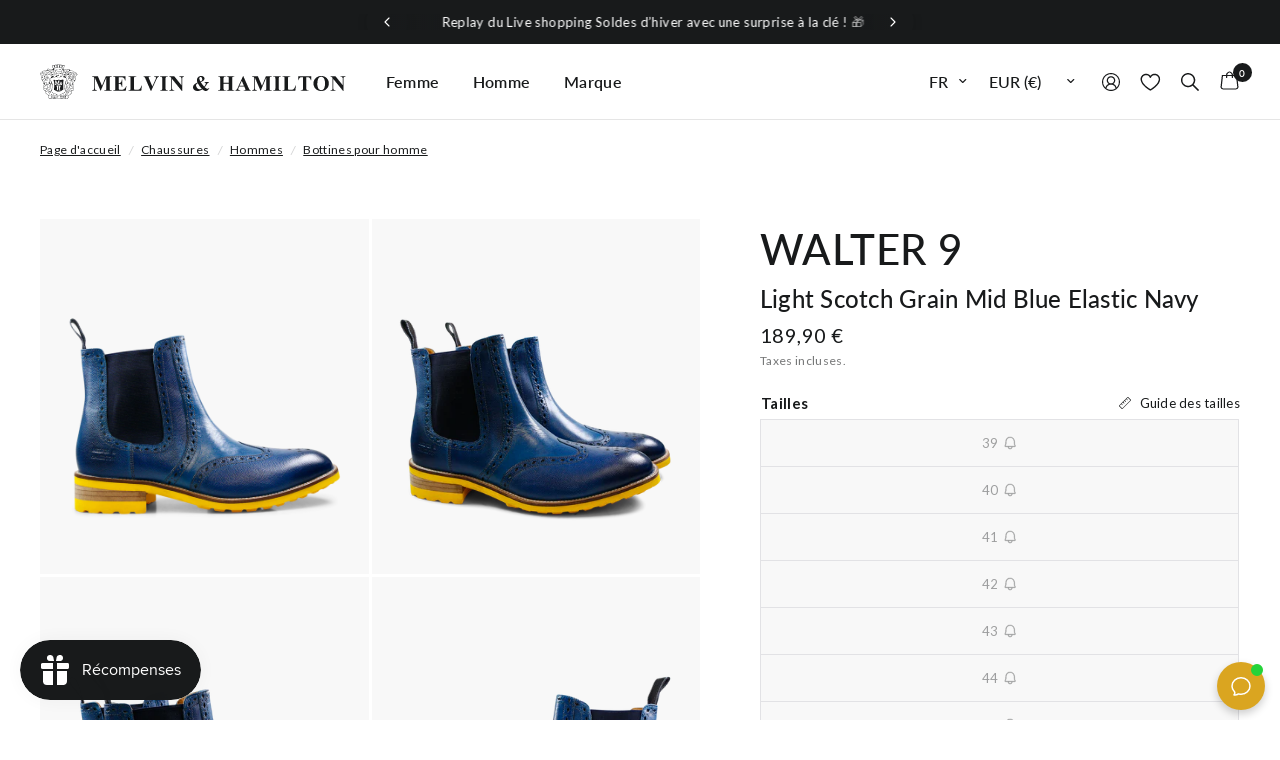

--- FILE ---
content_type: text/html; charset=utf-8
request_url: https://www.melvin-hamilton.fr/products/walter-9-light-scotch-grain-mid-blue-elastic-navy
body_size: 81029
content:
<!doctype html><html class="no-js" lang="fr" dir="ltr">
<head>
	<script src="//www.melvin-hamilton.fr/cdn/shop/files/pandectes-rules.js?v=4684041474174572183"></script>
	
	
	
	<meta charset="utf-8">
	<meta http-equiv="X-UA-Compatible" content="IE=edge,chrome=1">
	<meta name="viewport" content="width=device-width, initial-scale=1, maximum-scale=5, viewport-fit=cover">
	<meta name="theme-color" content="#ffffff">
	<link rel="canonical" href="https://www.melvin-hamilton.fr/products/walter-9-light-scotch-grain-mid-blue-elastic-navy">
	<link rel="preconnect" href="https://cdn.shopify.com" crossorigin>
	<link rel="preload" as="style" href="//www.melvin-hamilton.fr/cdn/shop/t/24/assets/app.css?v=180295242418073831771763031545">
<link rel="preload" as="style" href="//www.melvin-hamilton.fr/cdn/shop/t/24/assets/product.css?v=103677785405655235301764239046">
<link rel="preload" as="image" href="//www.melvin-hamilton.fr/cdn/shop/products/087b774d5fc5ac77f145926e4e24f7955c9d30bc_Walter_9_Light_Scotch_Grain_Mid_Blue_Crust_Mid_Blue_Elastic_Navy_ASpen_Pop_Yellow_3_375x_crop_center.png?v=1651736224" imagesrcset="//www.melvin-hamilton.fr/cdn/shop/products/087b774d5fc5ac77f145926e4e24f7955c9d30bc_Walter_9_Light_Scotch_Grain_Mid_Blue_Crust_Mid_Blue_Elastic_Navy_ASpen_Pop_Yellow_3_375x_crop_center.png?v=1651736224 375w,//www.melvin-hamilton.fr/cdn/shop/products/087b774d5fc5ac77f145926e4e24f7955c9d30bc_Walter_9_Light_Scotch_Grain_Mid_Blue_Crust_Mid_Blue_Elastic_Navy_ASpen_Pop_Yellow_3_640x_crop_center.png?v=1651736224 640w,//www.melvin-hamilton.fr/cdn/shop/products/087b774d5fc5ac77f145926e4e24f7955c9d30bc_Walter_9_Light_Scotch_Grain_Mid_Blue_Crust_Mid_Blue_Elastic_Navy_ASpen_Pop_Yellow_3_960x_crop_center.png?v=1651736224 960w" imagesizes="(max-width: 768px) 100vw, 640px">




  
<link href="//www.melvin-hamilton.fr/cdn/shop/t/24/assets/animations.min.js?v=125778792411641688251738846529" as="script" rel="preload">
  

<link href="//www.melvin-hamilton.fr/cdn/shop/t/24/assets/vendor.min.js?v=24387807840910288901738846530" as="script" rel="preload">
<link href="//www.melvin-hamilton.fr/cdn/shop/t/24/assets/app.js?v=115800777166159477891762353603" as="script" rel="preload">
<link href="//www.melvin-hamilton.fr/cdn/shop/t/24/assets/slideshow.js?v=85239144920424379961762353622" as="script" rel="preload">

<script>
window.lazySizesConfig = window.lazySizesConfig || {};
window.lazySizesConfig.expand = 250;
window.lazySizesConfig.loadMode = 1;
window.lazySizesConfig.loadHidden = false;
</script>


	<link rel="icon" type="image/png" href="//www.melvin-hamilton.fr/cdn/shop/files/favicon-Melvin-and-Hamilton_03f5905f-8cca-4634-a2fe-b9e13724540a.png?crop=center&height=32&v=1716977281&width=32">

	<title>
	Walter 9 Light Scotch Grain Mid Blue Elastic Navy &ndash; Melvin &amp; Hamilton
	</title>

	
	<meta name="description" content="Trouvez les parfaites chelsea boots pour homme pour la saison automne-hiver chez Melvin &amp; Hamilton en optant pour les Walter 9 bleues !">
	
<link rel="preconnect" href="https://fonts.shopifycdn.com" crossorigin>

<meta property="og:site_name" content="Melvin &amp; Hamilton">
<meta property="og:url" content="https://www.melvin-hamilton.fr/products/walter-9-light-scotch-grain-mid-blue-elastic-navy">
<meta property="og:title" content="Walter 9 Light Scotch Grain Mid Blue Elastic Navy">
<meta property="og:type" content="product">
<meta property="og:description" content="Trouvez les parfaites chelsea boots pour homme pour la saison automne-hiver chez Melvin &amp; Hamilton en optant pour les Walter 9 bleues !"><meta property="og:image" content="http://www.melvin-hamilton.fr/cdn/shop/products/323a15c41b128ec52d2081ade1adcb778c3b39f3_Walter_9_Light_Scotch_Grain_Mid_Blue_Crust_Mid_Blue_Elastic_Navy_ASpen_Pop_Yellow_1.png?v=1651736224">
  <meta property="og:image:secure_url" content="https://www.melvin-hamilton.fr/cdn/shop/products/323a15c41b128ec52d2081ade1adcb778c3b39f3_Walter_9_Light_Scotch_Grain_Mid_Blue_Crust_Mid_Blue_Elastic_Navy_ASpen_Pop_Yellow_1.png?v=1651736224">
  <meta property="og:image:width" content="1024">
  <meta property="og:image:height" content="1024"><meta property="og:price:amount" content="189,90">
  <meta property="og:price:currency" content="EUR"><meta name="twitter:card" content="summary_large_image">
<meta name="twitter:title" content="Walter 9 Light Scotch Grain Mid Blue Elastic Navy">
<meta name="twitter:description" content="Trouvez les parfaites chelsea boots pour homme pour la saison automne-hiver chez Melvin &amp; Hamilton en optant pour les Walter 9 bleues !">


	<link rel="alternate" href="https://www.melvin-hamilton.de/products/walter-9-light-scotch-grain-mid-blue-elastic-navy" hreflang="de" /><link rel="alternate" href="https://www.melvin-hamilton.fr/products/walter-9-light-scotch-grain-mid-blue-elastic-navy" hreflang="fr" /><link rel="alternate" href="https://www.melvin-hamilton.com/products/walter-9-light-scotch-grain-mid-blue-elastic-navy" hreflang="en" /><link rel="alternate" href="https://www.melvin-hamilton.nl/products/walter-9-light-scotch-grain-mid-blue-elastic-navy" hreflang="nl" /><link rel="alternate" href="https://www.melvin-hamilton.pl/products/walter-9-light-scotch-grain-mid-blue-elastic-navy" hreflang="pl" /><link rel="alternate" href="https://www.melvin-hamilton.com/products/walter-9-light-scotch-grain-mid-blue-elastic-navy" hreflang="x-default" />

	<link href="//www.melvin-hamilton.fr/cdn/shop/t/24/assets/app.css?v=180295242418073831771763031545" rel="stylesheet" type="text/css" media="all" />

	<style data-shopify>
	@font-face {
  font-family: Lato;
  font-weight: 400;
  font-style: normal;
  font-display: swap;
  src: url("//www.melvin-hamilton.fr/cdn/fonts/lato/lato_n4.c3b93d431f0091c8be23185e15c9d1fee1e971c5.woff2") format("woff2"),
       url("//www.melvin-hamilton.fr/cdn/fonts/lato/lato_n4.d5c00c781efb195594fd2fd4ad04f7882949e327.woff") format("woff");
}

@font-face {
  font-family: Lato;
  font-weight: 500;
  font-style: normal;
  font-display: swap;
  src: url("//www.melvin-hamilton.fr/cdn/fonts/lato/lato_n5.b2fec044fbe05725e71d90882e5f3b21dae2efbd.woff2") format("woff2"),
       url("//www.melvin-hamilton.fr/cdn/fonts/lato/lato_n5.f25a9a5c73ff9372e69074488f99e8ac702b5447.woff") format("woff");
}

@font-face {
  font-family: Lato;
  font-weight: 600;
  font-style: normal;
  font-display: swap;
  src: url("//www.melvin-hamilton.fr/cdn/fonts/lato/lato_n6.38d0e3b23b74a60f769c51d1df73fac96c580d59.woff2") format("woff2"),
       url("//www.melvin-hamilton.fr/cdn/fonts/lato/lato_n6.3365366161bdcc36a3f97cfbb23954d8c4bf4079.woff") format("woff");
}

@font-face {
  font-family: Lato;
  font-weight: 400;
  font-style: italic;
  font-display: swap;
  src: url("//www.melvin-hamilton.fr/cdn/fonts/lato/lato_i4.09c847adc47c2fefc3368f2e241a3712168bc4b6.woff2") format("woff2"),
       url("//www.melvin-hamilton.fr/cdn/fonts/lato/lato_i4.3c7d9eb6c1b0a2bf62d892c3ee4582b016d0f30c.woff") format("woff");
}

@font-face {
  font-family: Lato;
  font-weight: 600;
  font-style: italic;
  font-display: swap;
  src: url("//www.melvin-hamilton.fr/cdn/fonts/lato/lato_i6.ab357ee5069e0603c2899b31e2b8ae84c4a42a48.woff2") format("woff2"),
       url("//www.melvin-hamilton.fr/cdn/fonts/lato/lato_i6.3164fed79d7d987c1390528781c7c2f59ac7a746.woff") format("woff");
}


		@font-face {
  font-family: Lato;
  font-weight: 900;
  font-style: normal;
  font-display: swap;
  src: url("//www.melvin-hamilton.fr/cdn/fonts/lato/lato_n9.6b37f725167d36932c6742a5a697fd238a2d2552.woff2") format("woff2"),
       url("//www.melvin-hamilton.fr/cdn/fonts/lato/lato_n9.1cafbd384242b7df7c9ef4584ba41746d006e6bb.woff") format("woff");
}

@font-face {
  font-family: Lato;
  font-weight: 400;
  font-style: normal;
  font-display: swap;
  src: url("//www.melvin-hamilton.fr/cdn/fonts/lato/lato_n4.c3b93d431f0091c8be23185e15c9d1fee1e971c5.woff2") format("woff2"),
       url("//www.melvin-hamilton.fr/cdn/fonts/lato/lato_n4.d5c00c781efb195594fd2fd4ad04f7882949e327.woff") format("woff");
}

h1,h2,h3,h4,h5,h6,
	.h1,.h2,.h3,.h4,.h5,.h6,
	.logolink.text-logo,
	.heading-font,
	.h1-xlarge,
	.h1-large,
	.customer-addresses .my-address .address-index {
		font-style: normal;
		font-weight: 900;
		font-family: Lato, sans-serif;
	}
	body,
	.body-font,
	.thb-product-detail .product-title {
		font-style: normal;
		font-weight: 400;
		font-family: Lato, sans-serif;
	}
	:root {
		--font-body-scale: 1.0;
		--font-body-line-height-scale: 1.0;
		--font-body-letter-spacing: 0.02em;
		--font-body-medium-weight: 500;
		--font-body-bold-weight: 600;
		--font-body-bolder-weight: 700;
		--font-announcement-scale: 1.0;
		--font-heading-scale: 1.0;
		--font-heading-line-height-scale: 1.0;
		--font-heading-letter-spacing: 0.01em;
		--font-navigation-scale: 1.0;
		--font-product-title-scale: 1.0;
		--font-product-title-line-height-scale: 1.0;
		--button-letter-spacing: 0.02em;
		--column-space: 5px;

		--bg-body: #ffffff;
		--bg-body-rgb: 255,255,255;
		--bg-body-darken: #f8f8f8;
		--bg-body-darken-rgb: 248,248,248;
		--payment-terms-background-color: #ffffff;
		--color-body: #181a1b;
		--color-body-rgb: 24,26,27;
		--color-accent: #181a1b;
		--color-accent-rgb: 24,26,27;
		--color-link-alternative: #007deb;
		--color-border: #e2e2e5;
		--color-form-border: #dedede;
		--color-overlay-rgb: 0,0,0;--color-announcement-bar-text: #ffffff;--color-announcement-bar-bg: #181a1b;--color-header-bg: #ffffff;
			--color-header-bg-rgb: 255,255,255;--color-header-text: #181a1b;
			--color-header-text-rgb: 24,26,27;--color-header-links: #181a1b;--color-header-links-hover: #181a1b;--color-header-icons: #181a1b;--color-header-border: #e5e5e5;--color-header-transparent-text: #fff;
			--color-header-transparent-text-rgb: 255,255,255;--solid-button-background: #181a1b;--solid-button-label: #ffffff;--outline-button-label: #181a1b;--color-category-icon: #acb3c7;--color-price: #181a1b;--color-star: #fdeb52;--color-dots: #181a1b;--color-inventory-instock: #279A4B;--color-inventory-lowstock: #fb5b5b;--width-xlarge: 1512px;
		--section-spacing-mobile: 50px;
		--section-spacing-desktop: 90px;--button-border-radius: 0px;--color-badge-text: #ffffff;--color-badge-sold-out: #939393;--color-badge-sale: #181a1b;--color-badge-preorder: #666666;--badge-corner-radius: 13px;--color-footer-text: #181a1b;
			--color-footer-text-rgb: 24,26,27;--color-footer-text-2: #FFFFFF;--color-footer-link: #181a1b;--color-footer-link-hover: #181a1b;--color-footer-border: #e4e8e9;
			--color-footer-border-rgb: 228,232,233;--color-footer-border-menu: #707070;--color-footer-bg: #f8f8f8;--color-footer-bg-2: #ffffff;

			--swym-add-to-cart: "Ajouter au panier";
			--color-danger: #e54242;
			--color-red-sale: #c9423b;
	}

    
      .product__flag.product__flag--green {
        --flag-color: #53892B;
        --flag-bg-color: rgba(83, 137, 43, 0.12);
      }
      .product__flag.product__flag--red {
        --flag-color: #B6121C;
        --flag-bg-color: rgba(182, 18, 28, 0.12);
      }:root{--color-red:#B6121C;--color-bg-red:rgba(182, 18, 28, 0.12);}
      .product__flag.product__flag--petrol {
        --flag-color: #094E5B;
        --flag-bg-color: rgba(9, 78, 91, 0.12);
      }
      .product__flag.product__flag--orange {
        --flag-color: #FF6421;
        --flag-bg-color: rgba(255, 100, 33, 0.12);
      }
      .product__flag.product__flag--orange24 {
        --flag-color: #F87C56;
        --flag-bg-color: rgba(248, 124, 86, 0.12);
      }
      .product__flag.product__flag--purple {
        --flag-color: #8560D4;
        --flag-bg-color: rgba(133, 96, 212, 0.12);
      }
      .product__flag.product__flag--gold {
        --flag-color: #CFAF25;
        --flag-bg-color: rgba(207, 175, 37, 0.12);
      }
      .product__flag.product__flag--violet {
        --flag-color: #6C5AFB;
        --flag-bg-color: rgba(108, 90, 251, 0.12);
      }
      .product__flag.product__flag--bluegreen {
        --flag-color: #00A2AC;
        --flag-bg-color: rgba(0, 162, 172, 0.12);
      }
      .product__flag.product__flag--custom {
        --flag-color: #AB2C4E;
        --flag-bg-color: rgba(171, 44, 78, 0.12);
      }
      .product__flag.product__flag--orangelive {
        --flag-color: #EC6E48;
        --flag-bg-color: rgba(236, 110, 72, 0.12);
      }
      .product__flag.product__flag--bluepurple {
        --flag-color: #555FA3;
        --flag-bg-color: rgba(85, 95, 163, 0.12);
      }

</style>


	<script>
		window.theme = window.theme || {};
		theme = {
			settings: {
				money_with_currency_format:"{{amount_with_comma_separator}} €",
				cart_drawer:true,
				product_id: 7498401186029,
			},
			routes: {
				root_url: '/',
				cart_url: '/cart',
				cart_add_url: '/cart/add',
				search_url: '/search',
				cart_change_url: '/cart/change',
				cart_update_url: '/cart/update',
				predictive_search_url: '/search/suggest',
				customer_main_page: '/pages/customer-overview',
			},
			variantStrings: {
				addToCart: `Ajouter au panier`,
				soldOut: `Épuisé`,
				unavailable: `Non disponible`,
				preOrder: `Pré-commander`,
			},
			strings: {
				requiresTerms: `Vous devez accepter les conditions générales de vente pour valider`,
				bambuserLive: ``,
				bambuserDefaultLabel: `M&amp;H Live`,
				bambuserWatch: `Regarder maintenant`,
				returnToAccount: `Retour aux détails du compte`,
			},
			accessibility: {
				speechInputStart: `Start voice input`,
				speechInputEnd: `End voice input`,
				copied: `Copié`,
			}
		};
	</script>
	<script>window.performance && window.performance.mark && window.performance.mark('shopify.content_for_header.start');</script><meta name="facebook-domain-verification" content="6tw6eha8lnj6y2mw0ae4ognzs2efpv">
<meta id="shopify-digital-wallet" name="shopify-digital-wallet" content="/60953854189/digital_wallets/dialog">
<meta name="shopify-checkout-api-token" content="ea306fdb431c72d5c2d6d8204802e01d">
<meta id="in-context-paypal-metadata" data-shop-id="60953854189" data-venmo-supported="false" data-environment="production" data-locale="fr_FR" data-paypal-v4="true" data-currency="EUR">
<link rel="alternate" type="application/json+oembed" href="https://www.melvin-hamilton.fr/products/walter-9-light-scotch-grain-mid-blue-elastic-navy.oembed">
<script async="async" src="/checkouts/internal/preloads.js?locale=fr-FR"></script>
<script id="apple-pay-shop-capabilities" type="application/json">{"shopId":60953854189,"countryCode":"FR","currencyCode":"EUR","merchantCapabilities":["supports3DS"],"merchantId":"gid:\/\/shopify\/Shop\/60953854189","merchantName":"Melvin \u0026 Hamilton","requiredBillingContactFields":["postalAddress","email"],"requiredShippingContactFields":["postalAddress","email"],"shippingType":"shipping","supportedNetworks":["visa","masterCard","maestro"],"total":{"type":"pending","label":"Melvin \u0026 Hamilton","amount":"1.00"},"shopifyPaymentsEnabled":true,"supportsSubscriptions":true}</script>
<script id="shopify-features" type="application/json">{"accessToken":"ea306fdb431c72d5c2d6d8204802e01d","betas":["rich-media-storefront-analytics"],"domain":"www.melvin-hamilton.fr","predictiveSearch":true,"shopId":60953854189,"locale":"fr"}</script>
<script>var Shopify = Shopify || {};
Shopify.shop = "mnhbrandshop-fr.myshopify.com";
Shopify.locale = "fr";
Shopify.currency = {"active":"EUR","rate":"1.0"};
Shopify.country = "FR";
Shopify.theme = {"name":"reformation_theme\/mnhbrandshop-fr","id":176754721146,"schema_name":"Reformation","schema_version":"2.5.0","theme_store_id":null,"role":"main"};
Shopify.theme.handle = "null";
Shopify.theme.style = {"id":null,"handle":null};
Shopify.cdnHost = "www.melvin-hamilton.fr/cdn";
Shopify.routes = Shopify.routes || {};
Shopify.routes.root = "/";</script>
<script type="module">!function(o){(o.Shopify=o.Shopify||{}).modules=!0}(window);</script>
<script>!function(o){function n(){var o=[];function n(){o.push(Array.prototype.slice.apply(arguments))}return n.q=o,n}var t=o.Shopify=o.Shopify||{};t.loadFeatures=n(),t.autoloadFeatures=n()}(window);</script>
<script id="shop-js-analytics" type="application/json">{"pageType":"product"}</script>
<script defer="defer" async type="module" src="//www.melvin-hamilton.fr/cdn/shopifycloud/shop-js/modules/v2/client.init-shop-cart-sync_INwxTpsh.fr.esm.js"></script>
<script defer="defer" async type="module" src="//www.melvin-hamilton.fr/cdn/shopifycloud/shop-js/modules/v2/chunk.common_YNAa1F1g.esm.js"></script>
<script type="module">
  await import("//www.melvin-hamilton.fr/cdn/shopifycloud/shop-js/modules/v2/client.init-shop-cart-sync_INwxTpsh.fr.esm.js");
await import("//www.melvin-hamilton.fr/cdn/shopifycloud/shop-js/modules/v2/chunk.common_YNAa1F1g.esm.js");

  window.Shopify.SignInWithShop?.initShopCartSync?.({"fedCMEnabled":true,"windoidEnabled":true});

</script>
<script>(function() {
  var isLoaded = false;
  function asyncLoad() {
    if (isLoaded) return;
    isLoaded = true;
    var urls = ["https:\/\/s.kk-resources.com\/leadtag.js?shop=mnhbrandshop-fr.myshopify.com","https:\/\/mnhbrandshop-fr.myshopify.com\/apps\/delivery\/delivery_coder.js?t=1711784760.0722\u0026n=853323807\u0026shop=mnhbrandshop-fr.myshopify.com","https:\/\/tseish-app.connect.trustedshops.com\/esc.js?apiBaseUrl=aHR0cHM6Ly90c2Vpc2gtYXBwLmNvbm5lY3QudHJ1c3RlZHNob3BzLmNvbQ==\u0026instanceId=bW5oYnJhbmRzaG9wLWZyLm15c2hvcGlmeS5jb20=\u0026shop=mnhbrandshop-fr.myshopify.com"];
    for (var i = 0; i < urls.length; i++) {
      var s = document.createElement('script');
      s.type = 'text/javascript';
      s.async = true;
      s.src = urls[i];
      var x = document.getElementsByTagName('script')[0];
      x.parentNode.insertBefore(s, x);
    }
  };
  if(window.attachEvent) {
    window.attachEvent('onload', asyncLoad);
  } else {
    window.addEventListener('load', asyncLoad, false);
  }
})();</script>
<script id="__st">var __st={"a":60953854189,"offset":3600,"reqid":"5424aea9-850b-46f6-80f2-72b5eb882473-1768975567","pageurl":"www.melvin-hamilton.fr\/products\/walter-9-light-scotch-grain-mid-blue-elastic-navy","u":"83c901d79771","p":"product","rtyp":"product","rid":7498401186029};</script>
<script>window.ShopifyPaypalV4VisibilityTracking = true;</script>
<script id="captcha-bootstrap">!function(){'use strict';const t='contact',e='account',n='new_comment',o=[[t,t],['blogs',n],['comments',n],[t,'customer']],c=[[e,'customer_login'],[e,'guest_login'],[e,'recover_customer_password'],[e,'create_customer']],r=t=>t.map((([t,e])=>`form[action*='/${t}']:not([data-nocaptcha='true']) input[name='form_type'][value='${e}']`)).join(','),a=t=>()=>t?[...document.querySelectorAll(t)].map((t=>t.form)):[];function s(){const t=[...o],e=r(t);return a(e)}const i='password',u='form_key',d=['recaptcha-v3-token','g-recaptcha-response','h-captcha-response',i],f=()=>{try{return window.sessionStorage}catch{return}},m='__shopify_v',_=t=>t.elements[u];function p(t,e,n=!1){try{const o=window.sessionStorage,c=JSON.parse(o.getItem(e)),{data:r}=function(t){const{data:e,action:n}=t;return t[m]||n?{data:e,action:n}:{data:t,action:n}}(c);for(const[e,n]of Object.entries(r))t.elements[e]&&(t.elements[e].value=n);n&&o.removeItem(e)}catch(o){console.error('form repopulation failed',{error:o})}}const l='form_type',E='cptcha';function T(t){t.dataset[E]=!0}const w=window,h=w.document,L='Shopify',v='ce_forms',y='captcha';let A=!1;((t,e)=>{const n=(g='f06e6c50-85a8-45c8-87d0-21a2b65856fe',I='https://cdn.shopify.com/shopifycloud/storefront-forms-hcaptcha/ce_storefront_forms_captcha_hcaptcha.v1.5.2.iife.js',D={infoText:'Protégé par hCaptcha',privacyText:'Confidentialité',termsText:'Conditions'},(t,e,n)=>{const o=w[L][v],c=o.bindForm;if(c)return c(t,g,e,D).then(n);var r;o.q.push([[t,g,e,D],n]),r=I,A||(h.body.append(Object.assign(h.createElement('script'),{id:'captcha-provider',async:!0,src:r})),A=!0)});var g,I,D;w[L]=w[L]||{},w[L][v]=w[L][v]||{},w[L][v].q=[],w[L][y]=w[L][y]||{},w[L][y].protect=function(t,e){n(t,void 0,e),T(t)},Object.freeze(w[L][y]),function(t,e,n,w,h,L){const[v,y,A,g]=function(t,e,n){const i=e?o:[],u=t?c:[],d=[...i,...u],f=r(d),m=r(i),_=r(d.filter((([t,e])=>n.includes(e))));return[a(f),a(m),a(_),s()]}(w,h,L),I=t=>{const e=t.target;return e instanceof HTMLFormElement?e:e&&e.form},D=t=>v().includes(t);t.addEventListener('submit',(t=>{const e=I(t);if(!e)return;const n=D(e)&&!e.dataset.hcaptchaBound&&!e.dataset.recaptchaBound,o=_(e),c=g().includes(e)&&(!o||!o.value);(n||c)&&t.preventDefault(),c&&!n&&(function(t){try{if(!f())return;!function(t){const e=f();if(!e)return;const n=_(t);if(!n)return;const o=n.value;o&&e.removeItem(o)}(t);const e=Array.from(Array(32),(()=>Math.random().toString(36)[2])).join('');!function(t,e){_(t)||t.append(Object.assign(document.createElement('input'),{type:'hidden',name:u})),t.elements[u].value=e}(t,e),function(t,e){const n=f();if(!n)return;const o=[...t.querySelectorAll(`input[type='${i}']`)].map((({name:t})=>t)),c=[...d,...o],r={};for(const[a,s]of new FormData(t).entries())c.includes(a)||(r[a]=s);n.setItem(e,JSON.stringify({[m]:1,action:t.action,data:r}))}(t,e)}catch(e){console.error('failed to persist form',e)}}(e),e.submit())}));const S=(t,e)=>{t&&!t.dataset[E]&&(n(t,e.some((e=>e===t))),T(t))};for(const o of['focusin','change'])t.addEventListener(o,(t=>{const e=I(t);D(e)&&S(e,y())}));const B=e.get('form_key'),M=e.get(l),P=B&&M;t.addEventListener('DOMContentLoaded',(()=>{const t=y();if(P)for(const e of t)e.elements[l].value===M&&p(e,B);[...new Set([...A(),...v().filter((t=>'true'===t.dataset.shopifyCaptcha))])].forEach((e=>S(e,t)))}))}(h,new URLSearchParams(w.location.search),n,t,e,['guest_login'])})(!1,!0)}();</script>
<script integrity="sha256-4kQ18oKyAcykRKYeNunJcIwy7WH5gtpwJnB7kiuLZ1E=" data-source-attribution="shopify.loadfeatures" defer="defer" src="//www.melvin-hamilton.fr/cdn/shopifycloud/storefront/assets/storefront/load_feature-a0a9edcb.js" crossorigin="anonymous"></script>
<script data-source-attribution="shopify.dynamic_checkout.dynamic.init">var Shopify=Shopify||{};Shopify.PaymentButton=Shopify.PaymentButton||{isStorefrontPortableWallets:!0,init:function(){window.Shopify.PaymentButton.init=function(){};var t=document.createElement("script");t.src="https://www.melvin-hamilton.fr/cdn/shopifycloud/portable-wallets/latest/portable-wallets.fr.js",t.type="module",document.head.appendChild(t)}};
</script>
<script data-source-attribution="shopify.dynamic_checkout.buyer_consent">
  function portableWalletsHideBuyerConsent(e){var t=document.getElementById("shopify-buyer-consent"),n=document.getElementById("shopify-subscription-policy-button");t&&n&&(t.classList.add("hidden"),t.setAttribute("aria-hidden","true"),n.removeEventListener("click",e))}function portableWalletsShowBuyerConsent(e){var t=document.getElementById("shopify-buyer-consent"),n=document.getElementById("shopify-subscription-policy-button");t&&n&&(t.classList.remove("hidden"),t.removeAttribute("aria-hidden"),n.addEventListener("click",e))}window.Shopify?.PaymentButton&&(window.Shopify.PaymentButton.hideBuyerConsent=portableWalletsHideBuyerConsent,window.Shopify.PaymentButton.showBuyerConsent=portableWalletsShowBuyerConsent);
</script>
<script data-source-attribution="shopify.dynamic_checkout.cart.bootstrap">document.addEventListener("DOMContentLoaded",(function(){function t(){return document.querySelector("shopify-accelerated-checkout-cart, shopify-accelerated-checkout")}if(t())Shopify.PaymentButton.init();else{new MutationObserver((function(e,n){t()&&(Shopify.PaymentButton.init(),n.disconnect())})).observe(document.body,{childList:!0,subtree:!0})}}));
</script>
<link id="shopify-accelerated-checkout-styles" rel="stylesheet" media="screen" href="https://www.melvin-hamilton.fr/cdn/shopifycloud/portable-wallets/latest/accelerated-checkout-backwards-compat.css" crossorigin="anonymous">
<style id="shopify-accelerated-checkout-cart">
        #shopify-buyer-consent {
  margin-top: 1em;
  display: inline-block;
  width: 100%;
}

#shopify-buyer-consent.hidden {
  display: none;
}

#shopify-subscription-policy-button {
  background: none;
  border: none;
  padding: 0;
  text-decoration: underline;
  font-size: inherit;
  cursor: pointer;
}

#shopify-subscription-policy-button::before {
  box-shadow: none;
}

      </style>

<script>window.performance && window.performance.mark && window.performance.mark('shopify.content_for_header.end');</script> <!-- Header hook for plugins -->

  
    

<script>

  document.addEventListener('DOMContentLoaded', () => {
    var payload = document.querySelector('.product-section [data-item-data-layer]')?.innerHTML;
    if(!payload) return false;
    Shopify.analytics.publish('product_viewed_custom', {payload: JSON.parse(payload) });
  });


document.addEventListener('quick-view:open', e => {
  Shopify.analytics.publish('product_viewed_custom', {payload: (e?.detail?.payload ?? {}) });
});
document.addEventListener('product:variant-change', e => {
  Shopify.analytics.publish('product_viewed_custom', {payload: (e?.detail?.payload ?? {}) });
});
document.addEventListener('cart:item-added', e => {
  Shopify.analytics.publish('product_added_to_cart_custom', {payload: (e?.detail?.payload ?? {}) });
});
document.addEventListener('cart-drawer:open', e => {
      Shopify.analytics.publish('cart_viewed_custom', {cart: {
        totalPrice: {
          amount: parseFloat(document.querySelector('.cart-drawer .product-cart-item--container')?.getAttribute('data-cart-total') ?? 0)
        },
        currencyCode: (Shopify.currency.active ?? 'EUR'),
        items: Array.from(document.querySelectorAll('.cart-drawer .product-cart-item[id*="CartDrawerItem-"]')).map(
                  (el,i) => {
                    try {
                      const o = JSON.parse(el.querySelector(`[data-item-data-layer]`).innerHTML);
                      o.index = i;
                      return o;
                    } catch(err) { }
                  }
                ).filter(o => o)
      }});
});
</script>


    <!-- Google Tag Manager -->
    <script>
        (function(w,d,s,l,i){w[l]=w[l]||[];w[l].push({'gtm.start':
        new Date().getTime(),event:'gtm.js'});var f=d.getElementsByTagName(s)[0],
        j=d.createElement(s),dl=l!='dataLayer'?'&l='+l:'';j.async=true;j.src=
        'https://www.googletagmanager.com/gtm.js?id='+i+dl;f.parentNode.insertBefore(j,f);
        })(window,document,'script','dataLayer','GTM-6NF8');
    </script>
    <!-- End Google Tag Manager -->

<script type="javascript/blocked" data-cookiecategory="performance" >
    (function(c,l,a,r,i,t,y){
        c[a]=c[a]||function(){(c[a].q=c[a].q||[]).push(arguments)};
        t=l.createElement(r);t.async=1;t.src="https://www.clarity.ms/tag/"+i;
        y=l.getElementsByTagName(r)[0];y.parentNode.insertBefore(t,y);
    })(window, document, "clarity", "script", "m9b67nq348");
</script><script>document.documentElement.className = document.documentElement.className.replace('no-js', 'js');</script><script defer>
  /*! js-cookie v3.0.1 | MIT */
  !function(e,t){"object"==typeof exports&&"undefined"!=typeof module?module.exports=t():"function"==typeof define&&define.amd?define(t):(e=e||self,function(){var n=e.Cookies,o=e.Cookies=t();o.noConflict=function(){return e.Cookies=n,o}}())}(this,(function(){"use strict";function e(e){for(var t=1;t<arguments.length;t++){var n=arguments[t];for(var o in n)e[o]=n[o]}return e}return function t(n,o){function r(t,r,i){if("undefined"!=typeof document){"number"==typeof(i=e({},o,i)).expires&&(i.expires=new Date(Date.now()+864e5*i.expires)),i.expires&&(i.expires=i.expires.toUTCString()),t=encodeURIComponent(t).replace(/%(2[346B]|5E|60|7C)/g,decodeURIComponent).replace(/[()]/g,escape);var c="";for(var u in i)i[u]&&(c+="; "+u,!0!==i[u]&&(c+="="+i[u].split(";")[0]));return document.cookie=t+"="+n.write(r,t)+c}}return Object.create({set:r,get:function(e){if("undefined"!=typeof document&&(!arguments.length||e)){for(var t=document.cookie?document.cookie.split("; "):[],o={},r=0;r<t.length;r++){var i=t[r].split("="),c=i.slice(1).join("=");try{var u=decodeURIComponent(i[0]);if(o[u]=n.read(c,u),e===u)break}catch(e){}}return e?o[e]:o}},remove:function(t,n){r(t,"",e({},n,{expires:-1}))},withAttributes:function(n){return t(this.converter,e({},this.attributes,n))},withConverter:function(n){return t(e({},this.converter,n),this.attributes)}},{attributes:{value:Object.freeze(o)},converter:{value:Object.freeze(n)}})}({read:function(e){return'"'===e[0]&&(e=e.slice(1,-1)),e.replace(/(%[\dA-F]{2})+/gi,decodeURIComponent)},write:function(e){return encodeURIComponent(e).replace(/%(2[346BF]|3[AC-F]|40|5[BDE]|60|7[BCD])/g,decodeURIComponent)}},{path:"/"})}));
  const mnhg = Cookies.get('mnhg');
  switch (mnhg) {
      case 'm':
        window.gender = 'm';
        window.i18nGender = 'Hommes';
        break;
      case 'w':
        window.gender = 'w';
        window.i18nGender = 'Femmes';
        break;
  }
  
  
    fetch(window.location.origin + window.location.pathname + '?section_id=get-gender')
      .then(r => r.text())
      .then(r => new DOMParser().parseFromString(r, 'text/html').querySelector('.shopify-section').innerHTML)
      .then(gender => {
        let cookie_settings = { expires:30 };
        switch (gender) {
          case 'men':
            Cookies.set('mnhg', 'm', cookie_settings);
            window.gender = 'm';
            window.i18nGender = 'Hommes';
          break;
          case 'women':
            Cookies.set('mnhg', 'w', cookie_settings);
            window.gender = 'w';
            window.i18nGender = 'Femmes';
          break;
        }

        const event = new CustomEvent("genderLoaded");
        document.dispatchEvent(event);
      });
  
  
</script> 
<script src="//www.melvin-hamilton.fr/cdn/shop/t/24/assets/bambuser.js?v=168587852576595454991762353606" defer="defer"></script>
<!-- BEGIN app block: shopify://apps/pandectes-gdpr/blocks/banner/58c0baa2-6cc1-480c-9ea6-38d6d559556a -->
  
    
      <!-- TCF is active, scripts are loaded above -->
      
        <script>
          if (!window.PandectesRulesSettings) {
            window.PandectesRulesSettings = {"store":{"id":60953854189,"adminMode":false,"headless":false,"storefrontRootDomain":"","checkoutRootDomain":"","storefrontAccessToken":""},"banner":{"revokableTrigger":false,"cookiesBlockedByDefault":"7","hybridStrict":false,"isActive":true},"geolocation":{"brOnly":false,"caOnly":false,"chOnly":false,"euOnly":false,"jpOnly":false,"thOnly":false,"zaOnly":false,"canadaOnly":false,"canadaLaw25":false,"canadaPipeda":false,"globalVisibility":true},"blocker":{"isActive":false,"googleConsentMode":{"isActive":false,"id":"","analyticsId":"","adwordsId":"","adStorageCategory":4,"analyticsStorageCategory":2,"functionalityStorageCategory":1,"personalizationStorageCategory":1,"securityStorageCategory":0,"customEvent":false,"redactData":false,"urlPassthrough":false,"dataLayerProperty":"dataLayer","waitForUpdate":0,"useNativeChannel":false},"facebookPixel":{"isActive":false,"id":"","ldu":false},"microsoft":{},"clarity":{},"rakuten":{"isActive":false,"cmp":false,"ccpa":false},"gpcIsActive":false,"klaviyoIsActive":false,"defaultBlocked":7,"patterns":{"whiteList":[],"blackList":{"1":[],"2":[],"4":[],"8":[]},"iframesWhiteList":[],"iframesBlackList":{"1":[],"2":[],"4":[],"8":[]},"beaconsWhiteList":[],"beaconsBlackList":{"1":[],"2":[],"4":[],"8":[]}}}};
            const rulesScript = document.createElement('script');
            window.PandectesRulesSettings.auto = true;
            rulesScript.src = "https://cdn.shopify.com/extensions/019bdc07-7fb4-70c4-ad72-a3837152bf63/gdpr-238/assets/pandectes-rules.js";
            const firstChild = document.head.firstChild;
            document.head.insertBefore(rulesScript, firstChild);
          }
        </script>
      
      <script>
        
          window.PandectesSettings = {"store":{"id":60953854189,"plan":"plus","theme":"reformation_theme/mnhbrandshop-fr","primaryLocale":"fr","adminMode":false,"headless":false,"storefrontRootDomain":"","checkoutRootDomain":"","storefrontAccessToken":""},"tsPublished":1757317117,"declaration":{"showPurpose":false,"showProvider":false,"declIntroText":"Nous utilisons des cookies pour optimiser les fonctionnalités du site Web, analyser les performances et vous offrir une expérience personnalisée. Certains cookies sont indispensables au bon fonctionnement et au bon fonctionnement du site Web. Ces cookies ne peuvent pas être désactivés. Dans cette fenêtre, vous pouvez gérer vos préférences en matière de cookies.","showDateGenerated":true},"language":{"unpublished":[],"languageMode":"Single","fallbackLanguage":"fr","languageDetection":"browser","languagesSupported":[]},"texts":{"managed":{"headerText":{"fr":"Gestion des cookies"},"consentText":{"fr":"Les cookies sont nécessaires au bon fonctionnement de la boutique en ligne et à l'amélioration de votre expérience. Les cookies vous évitent notamment de recevoir ou de compléter constamment les mêmes informations lors de votre visite. Pour en savoir plus, n'hésitez pas à consulter la page dédiée."},"linkText":{"fr":"En savoir plus."},"imprintText":{"fr":"Imprimer"},"googleLinkText":{"fr":"Conditions de confidentialité de Google"},"allowButtonText":{"fr":"Accepter"},"denyButtonText":{"fr":"Refuser"},"dismissButtonText":{"fr":"D'accord"},"leaveSiteButtonText":{"fr":"Quitter ce site"},"preferencesButtonText":{"fr":"Préférences"},"cookiePolicyText":{"fr":"Politique de cookies"},"preferencesPopupTitleText":{"fr":"Gérer les préférences de consentement"},"preferencesPopupIntroText":{"fr":"Nous utilisons des cookies pour optimiser les fonctionnalités du site Web, analyser les performances et vous offrir une expérience personnalisée. Certains cookies sont indispensables au bon fonctionnement et au bon fonctionnement du site. Ces cookies ne peuvent pas être désactivés. Dans cette fenêtre, vous pouvez gérer votre préférence de cookies."},"preferencesPopupSaveButtonText":{"fr":"Enregistrer les préférences"},"preferencesPopupCloseButtonText":{"fr":"Fermer"},"preferencesPopupAcceptAllButtonText":{"fr":"Tout accepter"},"preferencesPopupRejectAllButtonText":{"fr":"Tout rejeter"},"cookiesDetailsText":{"fr":"Détails des cookies"},"preferencesPopupAlwaysAllowedText":{"fr":"Toujours activé"},"accessSectionParagraphText":{"fr":"Vous avez le droit de pouvoir accéder à vos données à tout moment."},"accessSectionTitleText":{"fr":"Portabilité des données"},"accessSectionAccountInfoActionText":{"fr":"Données personnelles"},"accessSectionDownloadReportActionText":{"fr":"Tout télécharger"},"accessSectionGDPRRequestsActionText":{"fr":"Demandes des personnes concernées"},"accessSectionOrdersRecordsActionText":{"fr":"Ordres"},"rectificationSectionParagraphText":{"fr":"Vous avez le droit de demander la mise à jour de vos données chaque fois que vous le jugez approprié."},"rectificationSectionTitleText":{"fr":"Rectification des données"},"rectificationCommentPlaceholder":{"fr":"Décrivez ce que vous souhaitez mettre à jour"},"rectificationCommentValidationError":{"fr":"Un commentaire est requis"},"rectificationSectionEditAccountActionText":{"fr":"Demander une mise à jour"},"erasureSectionTitleText":{"fr":"Droit à l'oubli"},"erasureSectionParagraphText":{"fr":"Vous avez le droit de demander que toutes vos données soient effacées. Après cela, vous ne pourrez plus accéder à votre compte."},"erasureSectionRequestDeletionActionText":{"fr":"Demander la suppression des données personnelles"},"consentDate":{"fr":"Date de consentement"},"consentId":{"fr":"ID de consentement"},"consentSectionChangeConsentActionText":{"fr":"Modifier la préférence de consentement"},"consentSectionConsentedText":{"fr":"Vous avez consenti à la politique de cookies de ce site Web sur"},"consentSectionNoConsentText":{"fr":"Vous n'avez pas consenti à la politique de cookies de ce site Web."},"consentSectionTitleText":{"fr":"Votre consentement aux cookies"},"consentStatus":{"fr":"Préférence de consentement"},"confirmationFailureMessage":{"fr":"Votre demande n'a pas été vérifiée. Veuillez réessayer et si le problème persiste, contactez le propriétaire du magasin pour obtenir de l'aide"},"confirmationFailureTitle":{"fr":"Un problème est survenu"},"confirmationSuccessMessage":{"fr":"Nous reviendrons rapidement vers vous quant à votre demande."},"confirmationSuccessTitle":{"fr":"Votre demande est vérifiée"},"guestsSupportEmailFailureMessage":{"fr":"Votre demande n'a pas été soumise. Veuillez réessayer et si le problème persiste, contactez le propriétaire du magasin pour obtenir de l'aide."},"guestsSupportEmailFailureTitle":{"fr":"Un problème est survenu"},"guestsSupportEmailPlaceholder":{"fr":"Adresse e-mail"},"guestsSupportEmailSuccessMessage":{"fr":"Si vous êtes inscrit en tant que client de ce magasin, vous recevrez bientôt un e-mail avec des instructions sur la marche à suivre."},"guestsSupportEmailSuccessTitle":{"fr":"Merci pour votre requête"},"guestsSupportEmailValidationError":{"fr":"L'email n'est pas valide"},"guestsSupportInfoText":{"fr":"Veuillez vous connecter avec votre compte client pour continuer."},"submitButton":{"fr":"Soumettre"},"submittingButton":{"fr":"Soumission..."},"cancelButton":{"fr":"Annuler"},"declIntroText":{"fr":"Nous utilisons des cookies pour optimiser les fonctionnalités du site Web, analyser les performances et vous offrir une expérience personnalisée. Certains cookies sont indispensables au bon fonctionnement et au bon fonctionnement du site Web. Ces cookies ne peuvent pas être désactivés. Dans cette fenêtre, vous pouvez gérer vos préférences en matière de cookies."},"declName":{"fr":"Nom"},"declPurpose":{"fr":"But"},"declType":{"fr":"Type"},"declRetention":{"fr":"Rétention"},"declProvider":{"fr":"Fournisseur"},"declFirstParty":{"fr":"Première partie"},"declThirdParty":{"fr":"Tierce partie"},"declSeconds":{"fr":"secondes"},"declMinutes":{"fr":"minutes"},"declHours":{"fr":"heures"},"declDays":{"fr":"jours"},"declMonths":{"fr":"mois"},"declYears":{"fr":"années"},"declSession":{"fr":"Session"},"declDomain":{"fr":"Domaine"},"declPath":{"fr":"Chemin"}},"categories":{"strictlyNecessaryCookiesTitleText":{"fr":"Cookies strictement nécessaires"},"strictlyNecessaryCookiesDescriptionText":{"fr":"Ces cookies sont essentiels pour vous permettre de vous déplacer sur le site Web et d'utiliser ses fonctionnalités, telles que l'accès aux zones sécurisées du site Web. Le site Web ne peut pas fonctionner correctement sans ces cookies."},"functionalityCookiesTitleText":{"fr":"Cookies fonctionnels"},"functionalityCookiesDescriptionText":{"fr":"Ces cookies permettent au site de fournir des fonctionnalités et une personnalisation améliorées. Ils peuvent être définis par nous ou par des fournisseurs tiers dont nous avons ajouté les services à nos pages. Si vous n'autorisez pas ces cookies, certains ou tous ces services peuvent ne pas fonctionner correctement."},"performanceCookiesTitleText":{"fr":"Cookies de performances"},"performanceCookiesDescriptionText":{"fr":"Ces cookies nous permettent de surveiller et d'améliorer les performances de notre site Web. Par exemple, ils nous permettent de compter les visites, d'identifier les sources de trafic et de voir quelles parties du site sont les plus populaires."},"targetingCookiesTitleText":{"fr":"Ciblage des cookies"},"targetingCookiesDescriptionText":{"fr":"Ces cookies peuvent être installés via notre site par nos partenaires publicitaires. Ils peuvent être utilisés par ces sociétés pour établir un profil de vos intérêts et vous montrer des publicités pertinentes sur d'autres sites. Ils ne stockent pas directement d'informations personnelles, mais sont basés sur l'identification unique de votre navigateur et de votre appareil Internet. Si vous n'autorisez pas ces cookies, vous bénéficierez d'une publicité moins ciblée."},"unclassifiedCookiesTitleText":{"fr":"Cookies non classés"},"unclassifiedCookiesDescriptionText":{"fr":"Les cookies non classés sont des cookies que nous sommes en train de classer avec les fournisseurs de cookies individuels."}},"auto":{}},"library":{"previewMode":false,"fadeInTimeout":0,"defaultBlocked":7,"showLink":true,"showImprintLink":false,"showGoogleLink":false,"enabled":true,"cookie":{"expiryDays":365,"secure":true,"domain":""},"dismissOnScroll":false,"dismissOnWindowClick":false,"dismissOnTimeout":false,"palette":{"popup":{"background":"#F8F8F8","backgroundForCalculations":{"a":1,"b":248,"g":248,"r":248},"text":"#181A1B"},"button":{"background":"#181A1B","backgroundForCalculations":{"a":1,"b":27,"g":26,"r":24},"text":"#F8F8F8","textForCalculation":{"a":1,"b":248,"g":248,"r":248},"border":"transparent"}},"content":{"href":"https://mnhbrandshop-fr.myshopify.com/policies/privacy-policy","imprintHref":"/","close":"&#10005;","target":"","logo":""},"window":"<div role=\"dialog\" aria-labelledby=\"cookieconsent:head\" aria-describedby=\"cookieconsent:desc\" id=\"pandectes-banner\" class=\"cc-window-wrapper cc-overlay-wrapper\"><div class=\"pd-cookie-banner-window cc-window {{classes}}\"><!--googleoff: all-->{{children}}<!--googleon: all--></div></div>","compliance":{"custom":"<div class=\"cc-compliance cc-highlight\">{{preferences}}{{deny}}{{allow}}</div>"},"type":"custom","layouts":{"basic":"{{header}}{{messagelink}}{{compliance}}"},"position":"overlay","theme":"classic","revokable":true,"animateRevokable":false,"revokableReset":false,"revokableLogoUrl":"https://mnhbrandshop-fr.myshopify.com/cdn/shop/files/pandectes-reopen-logo.png","revokablePlacement":"bottom-left","revokableMarginHorizontal":90,"revokableMarginVertical":25,"static":false,"autoAttach":true,"hasTransition":true,"blacklistPage":[""],"elements":{"close":"<button aria-label=\"Fermer\" type=\"button\" class=\"cc-close\">{{close}}</button>","dismiss":"<button type=\"button\" class=\"cc-btn cc-btn-decision cc-dismiss\">{{dismiss}}</button>","allow":"<button type=\"button\" class=\"cc-btn cc-btn-decision cc-allow\">{{allow}}</button>","deny":"<button type=\"button\" class=\"cc-btn cc-btn-decision cc-deny\">{{deny}}</button>","preferences":"<button type=\"button\" class=\"cc-btn cc-settings\" onclick=\"Pandectes.fn.openPreferences()\">{{preferences}}</button>"}},"geolocation":{"brOnly":false,"caOnly":false,"chOnly":false,"euOnly":false,"jpOnly":false,"thOnly":false,"zaOnly":false,"canadaOnly":false,"canadaLaw25":false,"canadaPipeda":false,"globalVisibility":true},"dsr":{"guestsSupport":false,"accessSectionDownloadReportAuto":false},"banner":{"resetTs":1714039578,"extraCss":"        .cc-banner-logo {max-width: 28em!important;}    @media(min-width: 768px) {.cc-window.cc-floating{max-width: 28em!important;width: 28em!important;}}    .cc-message, .pd-cookie-banner-window .cc-header, .cc-logo {text-align: left}    .cc-window-wrapper{z-index: 2147483647;-webkit-transition: opacity 1s ease;  transition: opacity 1s ease;}    .cc-window{padding: 45px!important;z-index: 2147483647;font-family: inherit;}    .pd-cookie-banner-window .cc-header{font-family: inherit;}    .pd-cp-ui{font-family: inherit; background-color: #F8F8F8;color:#181A1B;}    button.pd-cp-btn, a.pd-cp-btn{background-color:#181A1B;color:#F8F8F8!important;}    input + .pd-cp-preferences-slider{background-color: rgba(24, 26, 27, 0.3)}    .pd-cp-scrolling-section::-webkit-scrollbar{background-color: rgba(24, 26, 27, 0.3)}    input:checked + .pd-cp-preferences-slider{background-color: rgba(24, 26, 27, 1)}    .pd-cp-scrolling-section::-webkit-scrollbar-thumb {background-color: rgba(24, 26, 27, 1)}    .pd-cp-ui-close{color:#181A1B;}    .pd-cp-preferences-slider:before{background-color: #F8F8F8}    .pd-cp-title:before {border-color: #181A1B!important}    .pd-cp-preferences-slider{background-color:#181A1B}    .pd-cp-toggle{color:#181A1B!important}    @media(max-width:699px) {.pd-cp-ui-close-top svg {fill: #181A1B}}    .pd-cp-toggle:hover,.pd-cp-toggle:visited,.pd-cp-toggle:active{color:#181A1B!important}    .pd-cookie-banner-window {box-shadow: 0 0 18px rgb(0 0 0 / 20%);}  .cc-highlight{  flex-direction: column; }.cc-compliance :nth-child(1){  order: 1;}.cc-compliance :nth-child(2){  order: 1;} .cc-btn{   margin-top: 8px;   width: 100%  } .cc-btn + .cc-btn{   margin-left: 0;  }.cc-allow{  border-radius: 0px!important;}.cc-settings{  background-color: #EDEDED!important;  color: #181A1B!important;  border: solid #EDEDED!important;  border-radius: 0px!important; } .cc-deny{   border: none!important;   text-decoration: underline;   background-color: transparent!important;   color: #737373!important;   font-size: 13px; } .cc-settings:hover{   background-color: white;   }.cc-window-wrapper.cc-overlay-wrapper .cc-window{  width: 90%; } .cc-window{   margin: auto;  } .pd-cp-ui-rejectAll, .pd-cp-ui-acceptAll{    background: none;    border: 1px solid #181A1B;    color: #181A1B !important;   }@media screen and (min-width: 768px){  .cc-window.cc-floating {      max-width: 40em !important;      width: 40em !important;   }  }","customJavascript":{},"showPoweredBy":false,"logoHeight":40,"revokableTrigger":false,"hybridStrict":false,"cookiesBlockedByDefault":"7","isActive":true,"implicitSavePreferences":false,"cookieIcon":false,"blockBots":false,"showCookiesDetails":true,"hasTransition":true,"blockingPage":false,"showOnlyLandingPage":false,"leaveSiteUrl":"https://www.google.com","linkRespectStoreLang":false},"cookies":{"0":[{"name":"secure_customer_sig","type":"http","domain":"www.melvin-hamilton.fr","path":"/","provider":"Shopify","firstParty":true,"retention":"1 year(s)","expires":1,"unit":"declYears","purpose":{"fr":"Utilisé en relation avec la connexion client."}},{"name":"keep_alive","type":"http","domain":"www.melvin-hamilton.fr","path":"/","provider":"Shopify","firstParty":true,"retention":"30 minute(s)","expires":30,"unit":"declMinutes","purpose":{"fr":"Utilisé en relation avec la localisation de l'acheteur."}},{"name":"localization","type":"http","domain":"www.melvin-hamilton.fr","path":"/","provider":"Shopify","firstParty":true,"retention":"1 year(s)","expires":1,"unit":"declYears","purpose":{"fr":"Localisation de boutique Shopify"}},{"name":"cart_currency","type":"http","domain":"www.melvin-hamilton.fr","path":"/","provider":"Shopify","firstParty":true,"retention":"2 ","expires":2,"unit":"declSession","purpose":{"fr":"Le cookie est nécessaire pour la fonction de paiement et de paiement sécurisé sur le site Web. Cette fonction est fournie par shopify.com."}},{"name":"_cmp_a","type":"http","domain":".melvin-hamilton.fr","path":"/","provider":"Shopify","firstParty":false,"retention":"1 day(s)","expires":1,"unit":"declDays","purpose":{"fr":"Utilisé pour gérer les paramètres de confidentialité des clients."}},{"name":"_tracking_consent","type":"http","domain":".melvin-hamilton.fr","path":"/","provider":"Shopify","firstParty":false,"retention":"1 year(s)","expires":1,"unit":"declYears","purpose":{"fr":"Préférences de suivi."}},{"name":"__cmpconsent7969","type":"http","domain":".melvin-hamilton.fr","path":"/","provider":"Consentmanager","firstParty":false,"retention":"2 day(s)","expires":2,"unit":"declDays","purpose":{"fr":""}},{"name":"__cmpcvcu7969","type":"http","domain":".melvin-hamilton.fr","path":"/","provider":"Consentmanager","firstParty":false,"retention":"2 day(s)","expires":2,"unit":"declDays","purpose":{"fr":""}},{"name":"__cmpcpcu7969","type":"http","domain":".melvin-hamilton.fr","path":"/","provider":"Consentmanager","firstParty":false,"retention":"2 day(s)","expires":2,"unit":"declDays","purpose":{"fr":""}},{"name":"__verify","type":"http","domain":"www.melvin-hamilton.fr","path":"/","provider":"Shopify","firstParty":true,"retention":"Session","expires":1,"unit":"declSeconds","purpose":{"fr":""}},{"name":"mvc","type":"http","domain":"www.melvin-hamilton.fr","path":"/","provider":"Shopify","firstParty":true,"retention":"1 year(s)","expires":1,"unit":"declYears","purpose":{"fr":""}},{"name":"_shopify_essential","type":"http","domain":"www.melvin-hamilton.fr","path":"/","provider":"Shopify","firstParty":true,"retention":"1 year(s)","expires":1,"unit":"declYears","purpose":{"fr":""}},{"name":"_bamls_usid","type":"http","domain":"mnhbrandshop-fr.myshopify.com","path":"/","provider":"Bambuser","firstParty":false,"retention":"30 day(s)","expires":30,"unit":"declDays","purpose":{"fr":"Used by Bambuser"}}],"1":[{"name":"wpm-domain-test","type":"http","domain":"fr","path":"/","provider":"Shopify","firstParty":false,"retention":"Session","expires":1,"unit":"declSeconds","purpose":{"fr":"Utilisé pour tester le stockage des paramètres sur les produits ajoutés au panier ou la devise de paiement"}},{"name":"wpm-domain-test","type":"http","domain":"melvin-hamilton.fr","path":"/","provider":"Shopify","firstParty":false,"retention":"Session","expires":1,"unit":"declSeconds","purpose":{"fr":"Utilisé pour tester le stockage des paramètres sur les produits ajoutés au panier ou la devise de paiement"}},{"name":"wpm-domain-test","type":"http","domain":"www.melvin-hamilton.fr","path":"/","provider":"Shopify","firstParty":true,"retention":"Session","expires":1,"unit":"declSeconds","purpose":{"fr":"Utilisé pour tester le stockage des paramètres sur les produits ajoutés au panier ou la devise de paiement"}},{"name":"VISITOR_INFO1_LIVE","type":"http","domain":".youtube.com","path":"/","provider":"Google","firstParty":false,"retention":"6 month(s)","expires":6,"unit":"declMonths","purpose":{"fr":"Un cookie défini par YouTube qui mesure votre bande passante pour déterminer si vous obtenez la nouvelle interface du lecteur ou l'ancienne."}},{"name":"_delivery_app__country_code","type":"http","domain":"www.melvin-hamilton.fr","path":"/collections","provider":"other","firstParty":true,"retention":"5 minute(s)","expires":5,"unit":"declMinutes","purpose":{"fr":""}},{"name":"_delivery_app__country_name","type":"http","domain":"www.melvin-hamilton.fr","path":"/collections","provider":"other","firstParty":true,"retention":"5 minute(s)","expires":5,"unit":"declMinutes","purpose":{"fr":""}},{"name":"_delivery_app__region_name","type":"http","domain":"www.melvin-hamilton.fr","path":"/collections","provider":"other","firstParty":true,"retention":"5 minute(s)","expires":5,"unit":"declMinutes","purpose":{"fr":""}},{"name":"mnhg","type":"http","domain":"www.melvin-hamilton.fr","path":"/","provider":"Melvin & Hamilton","firstParty":true,"retention":"Session","expires":-55,"unit":"declYears","purpose":{"fr":""}},{"name":"geolizr_geodata","type":"http","domain":".www.melvin-hamilton.fr","path":"/","provider":"Geolizr","firstParty":true,"retention":"1 year(s)","expires":1,"unit":"declYears","purpose":{"fr":""}}],"2":[{"name":"_orig_referrer","type":"http","domain":".melvin-hamilton.fr","path":"/","provider":"Shopify","firstParty":false,"retention":"2 ","expires":2,"unit":"declSession","purpose":{"fr":"Suit les pages de destination."}},{"name":"_landing_page","type":"http","domain":".melvin-hamilton.fr","path":"/","provider":"Shopify","firstParty":false,"retention":"2 ","expires":2,"unit":"declSession","purpose":{"fr":"Suit les pages de destination."}},{"name":"_shopify_s","type":"http","domain":".melvin-hamilton.fr","path":"/","provider":"Shopify","firstParty":false,"retention":"30 minute(s)","expires":30,"unit":"declMinutes","purpose":{"fr":"Analyses Shopify."}},{"name":"_shopify_s","type":"http","domain":"www.melvin-hamilton.fr","path":"/","provider":"Shopify","firstParty":true,"retention":"30 minute(s)","expires":30,"unit":"declMinutes","purpose":{"fr":"Analyses Shopify."}},{"name":"_shopify_sa_t","type":"http","domain":"www.melvin-hamilton.fr","path":"/","provider":"Shopify","firstParty":true,"retention":"30 minute(s)","expires":30,"unit":"declMinutes","purpose":{"fr":"Analyses Shopify relatives au marketing et aux références."}},{"name":"_shopify_sa_p","type":"http","domain":"www.melvin-hamilton.fr","path":"/","provider":"Shopify","firstParty":true,"retention":"30 minute(s)","expires":30,"unit":"declMinutes","purpose":{"fr":"Analyses Shopify relatives au marketing et aux références."}},{"name":"_shopify_y","type":"http","domain":".melvin-hamilton.fr","path":"/","provider":"Shopify","firstParty":false,"retention":"1 year(s)","expires":1,"unit":"declYears","purpose":{"fr":"Analyses Shopify."}},{"name":"_ga","type":"http","domain":".melvin-hamilton.fr","path":"/","provider":"Google","firstParty":false,"retention":"1 year(s)","expires":1,"unit":"declYears","purpose":{"fr":"Le cookie est défini par Google Analytics avec une fonctionnalité inconnue"}},{"name":"_gid","type":"http","domain":".melvin-hamilton.fr","path":"/","provider":"Google","firstParty":false,"retention":"1 day(s)","expires":1,"unit":"declDays","purpose":{"fr":"Le cookie est placé par Google Analytics pour compter et suivre les pages vues."}},{"name":"_shopify_sa_t","type":"http","domain":".melvin-hamilton.fr","path":"/","provider":"Shopify","firstParty":false,"retention":"30 minute(s)","expires":30,"unit":"declMinutes","purpose":{"fr":"Analyses Shopify relatives au marketing et aux références."}},{"name":"_shopify_sa_p","type":"http","domain":".melvin-hamilton.fr","path":"/","provider":"Shopify","firstParty":false,"retention":"30 minute(s)","expires":30,"unit":"declMinutes","purpose":{"fr":"Analyses Shopify relatives au marketing et aux références."}},{"name":"_shopify_s","type":"http","domain":"fr","path":"/","provider":"Shopify","firstParty":false,"retention":"Session","expires":1,"unit":"declSeconds","purpose":{"fr":"Analyses Shopify."}},{"name":"_ga_3337ZQYEV6","type":"http","domain":".melvin-hamilton.fr","path":"/","provider":"Google","firstParty":false,"retention":"1 year(s)","expires":1,"unit":"declYears","purpose":{"fr":""}},{"name":"_gat_UA-34185117-3","type":"http","domain":".melvin-hamilton.fr","path":"/","provider":"Google","firstParty":false,"retention":"1 minute(s)","expires":1,"unit":"declMinutes","purpose":{"fr":""}}],"4":[{"name":"swym-session-id","type":"http","domain":".www.melvin-hamilton.fr","path":"/","provider":"Swym","firstParty":true,"retention":"30 minute(s)","expires":30,"unit":"declMinutes","purpose":{"fr":"Utilisé par le plug-in SWYM Wishlist Plus Shopify."}},{"name":"swym-pid","type":"http","domain":".www.melvin-hamilton.fr","path":"/","provider":"Swym","firstParty":true,"retention":"1 year(s)","expires":1,"unit":"declYears","purpose":{"fr":"Utilisé par votre application."}},{"name":"swym-o_s","type":"http","domain":".www.melvin-hamilton.fr","path":"/","provider":"Swym","firstParty":true,"retention":"30 minute(s)","expires":30,"unit":"declMinutes","purpose":{"fr":"Utilisé par votre application."}},{"name":"swym-swymRegid","type":"http","domain":".www.melvin-hamilton.fr","path":"/","provider":"Amazon","firstParty":true,"retention":"1 year(s)","expires":1,"unit":"declYears","purpose":{"fr":"Utilisé par votre application."}},{"name":"swym-email","type":"http","domain":".www.melvin-hamilton.fr","path":"/","provider":"Swym","firstParty":true,"retention":"1 year(s)","expires":1,"unit":"declYears","purpose":{"fr":"Utilisé par votre application."}},{"name":"swym-cu_ct","type":"http","domain":".www.melvin-hamilton.fr","path":"/","provider":"Swym","firstParty":true,"retention":"1 year(s)","expires":1,"unit":"declYears","purpose":{"fr":"Utilisé par votre application."}},{"name":"__kla_id","type":"http","domain":"www.melvin-hamilton.fr","path":"/","provider":"Klaviyo","firstParty":true,"retention":"1 year(s)","expires":1,"unit":"declYears","purpose":{"fr":"Suit quand quelqu'un clique sur un e-mail Klaviyo vers votre site Web."}},{"name":"_fbp","type":"http","domain":".melvin-hamilton.fr","path":"/","provider":"Facebook","firstParty":false,"retention":"3 month(s)","expires":3,"unit":"declMonths","purpose":{"fr":"Le cookie est placé par Facebook pour suivre les visites sur les sites Web."}},{"name":"swym-instrumentMap","type":"http","domain":".www.melvin-hamilton.fr","path":"/","provider":"Swym","firstParty":true,"retention":"1 year(s)","expires":1,"unit":"declYears","purpose":{"fr":"Utilisé par votre application."}},{"name":"YSC","type":"http","domain":".youtube.com","path":"/","provider":"Google","firstParty":false,"retention":"Session","expires":-55,"unit":"declYears","purpose":{"fr":"Enregistre un identifiant unique pour conserver des statistiques sur les vidéos de YouTube que l'utilisateur a vues."}},{"name":"VISITOR_PRIVACY_METADATA","type":"http","domain":".youtube.com","path":"/","provider":"Google","firstParty":false,"retention":"6 month(s)","expires":6,"unit":"declMonths","purpose":{"fr":""}}],"8":[]},"blocker":{"isActive":false,"googleConsentMode":{"id":"","analyticsId":"","adwordsId":"","isActive":false,"adStorageCategory":4,"analyticsStorageCategory":2,"personalizationStorageCategory":1,"functionalityStorageCategory":1,"customEvent":false,"securityStorageCategory":0,"redactData":false,"urlPassthrough":false,"dataLayerProperty":"dataLayer","waitForUpdate":0,"useNativeChannel":false},"facebookPixel":{"id":"","isActive":false,"ldu":false},"microsoft":{},"rakuten":{"isActive":false,"cmp":false,"ccpa":false},"klaviyoIsActive":false,"gpcIsActive":false,"clarity":{},"defaultBlocked":7,"patterns":{"whiteList":[],"blackList":{"1":[],"2":[],"4":[],"8":[]},"iframesWhiteList":[],"iframesBlackList":{"1":[],"2":[],"4":[],"8":[]},"beaconsWhiteList":[],"beaconsBlackList":{"1":[],"2":[],"4":[],"8":[]}}}};
        
        window.addEventListener('DOMContentLoaded', function(){
          const script = document.createElement('script');
          
            script.src = "https://cdn.shopify.com/extensions/019bdc07-7fb4-70c4-ad72-a3837152bf63/gdpr-238/assets/pandectes-core.js";
          
          script.defer = true;
          document.body.appendChild(script);
        })
      </script>
    
  


<!-- END app block --><!-- BEGIN app block: shopify://apps/klaviyo-email-marketing-sms/blocks/klaviyo-onsite-embed/2632fe16-c075-4321-a88b-50b567f42507 -->












  <script async src="https://static.klaviyo.com/onsite/js/VfBGHn/klaviyo.js?company_id=VfBGHn"></script>
  <script>!function(){if(!window.klaviyo){window._klOnsite=window._klOnsite||[];try{window.klaviyo=new Proxy({},{get:function(n,i){return"push"===i?function(){var n;(n=window._klOnsite).push.apply(n,arguments)}:function(){for(var n=arguments.length,o=new Array(n),w=0;w<n;w++)o[w]=arguments[w];var t="function"==typeof o[o.length-1]?o.pop():void 0,e=new Promise((function(n){window._klOnsite.push([i].concat(o,[function(i){t&&t(i),n(i)}]))}));return e}}})}catch(n){window.klaviyo=window.klaviyo||[],window.klaviyo.push=function(){var n;(n=window._klOnsite).push.apply(n,arguments)}}}}();</script>

  
    <script id="viewed_product">
      if (item == null) {
        var _learnq = _learnq || [];

        var MetafieldReviews = null
        var MetafieldYotpoRating = null
        var MetafieldYotpoCount = null
        var MetafieldLooxRating = null
        var MetafieldLooxCount = null
        var okendoProduct = null
        var okendoProductReviewCount = null
        var okendoProductReviewAverageValue = null
        try {
          // The following fields are used for Customer Hub recently viewed in order to add reviews.
          // This information is not part of __kla_viewed. Instead, it is part of __kla_viewed_reviewed_items
          MetafieldReviews = {};
          MetafieldYotpoRating = null
          MetafieldYotpoCount = null
          MetafieldLooxRating = null
          MetafieldLooxCount = null

          okendoProduct = null
          // If the okendo metafield is not legacy, it will error, which then requires the new json formatted data
          if (okendoProduct && 'error' in okendoProduct) {
            okendoProduct = null
          }
          okendoProductReviewCount = okendoProduct ? okendoProduct.reviewCount : null
          okendoProductReviewAverageValue = okendoProduct ? okendoProduct.reviewAverageValue : null
        } catch (error) {
          console.error('Error in Klaviyo onsite reviews tracking:', error);
        }

        var item = {
          Name: "Walter 9",
          ProductID: 7498401186029,
          Categories: ["Bottines","Bottines pour homme","Chaussures en cuir Melvin \u0026 Hamilton","Chaussures pour homme","Chelsea boots"],
          ImageURL: "https://www.melvin-hamilton.fr/cdn/shop/products/323a15c41b128ec52d2081ade1adcb778c3b39f3_Walter_9_Light_Scotch_Grain_Mid_Blue_Crust_Mid_Blue_Elastic_Navy_ASpen_Pop_Yellow_1_grande.png?v=1651736224",
          URL: "https://www.melvin-hamilton.fr/products/walter-9-light-scotch-grain-mid-blue-elastic-navy",
          Brand: "Melvin \u0026 Hamilton",
          Price: "189,90 €",
          Value: "189,90",
          CompareAtPrice: "0,00 €"
        };
        _learnq.push(['track', 'Viewed Product', item]);
        _learnq.push(['trackViewedItem', {
          Title: item.Name,
          ItemId: item.ProductID,
          Categories: item.Categories,
          ImageUrl: item.ImageURL,
          Url: item.URL,
          Metadata: {
            Brand: item.Brand,
            Price: item.Price,
            Value: item.Value,
            CompareAtPrice: item.CompareAtPrice
          },
          metafields:{
            reviews: MetafieldReviews,
            yotpo:{
              rating: MetafieldYotpoRating,
              count: MetafieldYotpoCount,
            },
            loox:{
              rating: MetafieldLooxRating,
              count: MetafieldLooxCount,
            },
            okendo: {
              rating: okendoProductReviewAverageValue,
              count: okendoProductReviewCount,
            }
          }
        }]);
      }
    </script>
  




  <script>
    window.klaviyoReviewsProductDesignMode = false
  </script>







<!-- END app block --><!-- BEGIN app block: shopify://apps/c-edd-estimated-delivery-date/blocks/app_setting/4a0685bc-c234-45b2-8382-5ad6a8e3e3fd --><script>
    window.deliveryCommon = window.deliveryCommon || {};
    window.deliveryCommon.setting = {};
    Object.assign(window.deliveryCommon.setting, {
        "shop_currency_code__ed": 'EUR' || 'USD',
        "shop_locale_code__ed": 'fr' || 'en',
        "shop_domain__ed":  'mnhbrandshop-fr.myshopify.com',
        "product_available__ed": 'false',
        "product_id__ed": '7498401186029'
    });
    window.deliveryED = window.deliveryED || {};
    window.deliveryED.setting = {};
    Object.assign(window.deliveryED.setting, {
        "delivery__app_setting": {"main_delivery_setting":{"is_active":1,"order_delivery_info":"\u003cp\u003e\u003cspan style=\"font-size:14px\"\u003e\u003cstrong\u003eLivraison gratuite à partir de 50 €\u003c\/strong\u003e 🚚\u003c\/span\u003e\u003c\/p\u003e\u003cp\u003e\u003cspan style=\"font-size:14px\"\u003eChez vous entre le \u003cstrong\u003e{order_delivered_minimum_date} \u003c\/strong\u003eet le\u003cstrong\u003e {order_delivered_maximum_date}\u003c\/strong\u003e\u003c\/span\u003e\u003cbr\/\u003e\u003c\/p\u003e","is_ignore_out_of_stock":0,"out_of_stock_mode":0,"out_of_stock_info":"\u003cp\u003e\u003c\/p\u003e","order_progress_bar_mode":0,"order_progress_setting":{"ordered":{"svg_number":0,"title":"Ordered","tips_description":"After you place the order, we will need 1-3 days to prepare the shipment"},"order_ready":{"svg_number":4,"is_active":1,"title":"Order Ready","date_title":"{order_ready_minimum_date} - {order_ready_maximum_date}","tips_description":"Orders will start to be shipped"},"order_delivered":{"svg_number":10,"title":"Delivered","date_title":"{order_delivered_minimum_date} - {order_delivered_maximum_date}","tips_description":"Estimated arrival date range：{order_delivered_minimum_date} - {order_delivered_maximum_date}"}},"order_delivery_work_week":[0,1,1,1,1,1,0],"order_delivery_day_range":[4,6],"order_delivery_calc_method":0,"order_ready_work_week":[0,1,1,1,1,1,0],"order_ready_day_range":[0,1],"order_ready_calc_method":2,"holiday":[],"order_delivery_date_format":18,"delivery_date_custom_format":"{day}.{month}","delivery_date_format_zero":1,"delivery_date_format_month_translate":["Jan","Feb","Mar","Apr","May","Jun","Jul","Aug","Sep","Oct","Nov","Dec"],"delivery_date_format_week_translate":["Sun","Mon","Tues","Wed","Thur","Fri","Sat"],"order_delivery_countdown_format":0,"delivery_countdown_custom_format":"{hours} {hours_local} {minutes} {minutes_local} {seconds} {seconds_local}","countdown_format_translate":["Hours","Minutes","Seconds"],"delivery_countdown_format_zero":1,"countdown_cutoff_hour":13,"countdown_cutoff_minute":0,"countdown_cutoff_advanced_enable":0,"countdown_cutoff_advanced":[[23,59],[23,59],[23,59],[23,59],[23,59],[23,59],[23,59]],"countdown_mode":0,"after_deadline_hide_widget":0,"timezone_mode":0,"timezone":1,"todayandtomorrow":[{"lan_code":"en","lan_name":"English","left":"today","right":"tomorrow"}],"translate_country_name":[],"widget_layout_mode":2,"widget_placement_method":2,"widget_placement_position":0,"widget_placement_page":1,"widget_margin":[8,0,0,0],"message_text_widget_appearance_setting":{"border":{"border_width":1,"border_radius":0,"border_line":1},"color":{"text_color":"#000000","background_color":"#FFFFFF","border_color":"#f0eeeb"},"other":{"margin":[0,0,0,0],"padding":[10,10,10,10]}},"progress_bar_widget_appearance_setting":{"color":{"basic":{"icon_color":"#181A1B","icon_background_color":"#FFFFFF","order_status_title_color":"#181A1B","date_title_color":"#181A1B"},"advanced":{"order_status_title_color":"#000000","progress_line_color":"#000000","date_title_color":"#000000","description_tips_background_color":"#000000","icon_background_color":"#000000","icon_color":"#FFFFFF","description_tips_color":"#FFFFFF"}},"font":{"icon_font":20,"order_status_title_font":14,"date_title_font":14,"description_tips_font":14},"other":{"margin":[8,0,0,0]}},"show_country_mode":0,"arrow_down_position":0,"country_modal_background_rgba":[0,0,0,0.5],"country_modal_appearance_setting":{"color":{"text_color":"#181A1B","background_color":"#FFFFFF","icon_color":"#999999","selected_color":"#f0eeeb"},"border":{"border_radius":7},"font":{"text_font":16,"icon_font":16},"other":{"width":56}},"cart_form_mode":0,"cart_form_position":0,"product_form_position":0,"out_of_stock_product_form_position":0,"cart_checkout_status":0,"cart_checkout_title":"Estimated between","cart_checkout_description":"{order_delivered_minimum_date} and {order_delivered_maximum_date}","widget_custom_css":".delivery-widget__container p {\ncolor: #181A1B;\n}","replace_jq":0,"jquery_version":"1.12.0","is_ignore_cookie_cache":0,"is_show_all":1,"p_mapping":11,"product_ids":[]}},
        "delivery__pro_setting": null,
        "delivery__cate_setting": null
    });
</script>

<script src="https://cdn.shopify.com/s/files/1/0654/5637/3996/files/delivery_coder_cc698f59-3829-49b3-8fa2-f9ef0ba024af.js?v=1767391130&t=1088" defer></script>

<!-- END app block --><!-- BEGIN app block: shopify://apps/instafeed/blocks/head-block/c447db20-095d-4a10-9725-b5977662c9d5 --><link rel="preconnect" href="https://cdn.nfcube.com/">
<link rel="preconnect" href="https://scontent.cdninstagram.com/">


  <script>
    document.addEventListener('DOMContentLoaded', function () {
      let instafeedScript = document.createElement('script');

      
        instafeedScript.src = 'https://cdn.nfcube.com/instafeed-f3e4e67ec7f6168b45134461cc651993.js';
      

      document.body.appendChild(instafeedScript);
    });
  </script>





<!-- END app block --><!-- BEGIN app block: shopify://apps/zipchat-ai-chatbot/blocks/widget/09531fba-7e12-4949-9b23-92e32b5e5456 --><script src="https://cdn.shopify.com/extensions/019bb116-417b-746f-b304-37a348222afc/zipchat-38/assets/zipchat.js" defer></script>


<!-- END app block --><!-- BEGIN app block: shopify://apps/geolizr/blocks/geolizr/aef0b9c9-52b7-4101-afe7-e3014ff137aa --><!-- BEGIN app snippet: geolizr-init --><script>
/* polyfill for startswith */
if (!String.prototype.startsWith) { String.prototype.startsWith = function(searchString, position) { position = position || 0; return this.indexOf(searchString, position) === position; }; }
</script>
<script type="module" src="https://cdn.shopify.com/extensions/019bdd25-bf9a-7af7-b27b-45fdb9dbecf3/api-geolizr-163/assets/geolizr-lib.js"></script>

<script>
    let checkVersion = 20231201;
    if(typeof window.Geolizr !== "undefined" && window.Geolizr.version !== checkVersion) {
        throw new Error("old Geolizr detected");
    }

    if(typeof window.Geolizr === "undefined") {
        window.Geolizr = {};
        window.Geolizr.currencyDynamicCountry = false;
        window.Geolizr.version = checkVersion;
        window.Geolizr.foundOldVersion = false;
        window.Geolizr.waitforMoneyFormat = true;
    }

    // save geolizr-lib-class.js url to the sessionStorage
    sessionStorage.setItem('geolizr_lib_url', "");
    if(typeof window.Geolizr.events === "undefined") Geolizr.events = {};
    if(typeof window.Geolizr.geolizrEvents === "undefined") Geolizr.geolizrEvents = [];

    window.Geolizr.config = function(config) {
        window.Geolizr.currency_widget_enabled = config.currency_widget_enabled === "true" || false;
        window.Geolizr.shopCurrency = 'EUR';
        window.Geolizr.shopifyFormatMoneySet = false;
        window.Geolizr.observeElements = [];
    };

    
    
    
    
    window.Geolizr.moneyFormats = {};
    
    

    window.Geolizr.shopifyCurrencyList = [];
    window.Geolizr.shopifyCurrency = {};
    window.Geolizr.shopifyCurrencyListIndex = {};
    let setShopifyCurrencyToGeolizr = function() {
        let GeolizrEachCurrency = {};
        
        GeolizrEachCurrency = {
            "iso_code": "CHF",
            "name": "Swiss Franc",
            "symbol": "CHF",
            "shop_currency": false
        };
        if(GeolizrEachCurrency.shop_currency) {
            window.Geolizr.shopifyCurrency = GeolizrEachCurrency;
        }
        window.Geolizr.shopifyCurrencyList.push(GeolizrEachCurrency);
        window.Geolizr.shopifyCurrencyListIndex[GeolizrEachCurrency.iso_code] = window.Geolizr.shopifyCurrencyList.indexOf(GeolizrEachCurrency);
        
        GeolizrEachCurrency = {
            "iso_code": "EUR",
            "name": "Euro",
            "symbol": "€",
            "shop_currency": true
        };
        if(GeolizrEachCurrency.shop_currency) {
            window.Geolizr.shopifyCurrency = GeolizrEachCurrency;
        }
        window.Geolizr.shopifyCurrencyList.push(GeolizrEachCurrency);
        window.Geolizr.shopifyCurrencyListIndex[GeolizrEachCurrency.iso_code] = window.Geolizr.shopifyCurrencyList.indexOf(GeolizrEachCurrency);
        
    }

    setShopifyCurrencyToGeolizr();

    

    /* Service Aliase */
    window.Geolizr.activateFreegeoip = window.Geolizr.activateIpStackProvider;
    window.Geolizr.requestLocaleRootUrl = "\/";
    window.Geolizr.addSystemEventListener = function(name, callback) {
        if (typeof window.Geolizr.realInit !== 'undefined') {
            window.Geolizr.realInit(function($) {
                callback({jquery: $});
            })
        } else {
            window.Geolizr.geolizrEvents.push(new CustomEvent(name));
            document.addEventListener(name, callback);
        }
    };

    window.Geolizr.addEventListener = function(name, callback, priority) {
        if(typeof priority == "undefined") priority = 100;
        if(typeof window.Geolizr.realAddEventListener === "undefined") {
            if (!window.Geolizr.events[name]) Geolizr.events[name] = [];
            window.Geolizr.events[name].push({callback: callback, priority: priority});
        } else {
            window.Geolizr.realAddEventListener(name, callback, priority);
        }
    };

    window.Geolizr.getGeoData = function(callback) {
        if(typeof window.Geolizr.realGetGeoData === "undefined") {
            window.Geolizr.addEventListener('geolizr.init', function() {
                window.Geolizr.getGeoData(callback);
            }, 200)
        } else {
            window.Geolizr.realGetGeoData(callback);
        }
    };

    window.Geolizr.init = function(callback, priority) {
        if(typeof window.Geolizr.realInit === "undefined")
            window.Geolizr.addEventListener("geolizr.init", callback, priority);
        else
            window.Geolizr.realInit(callback, priority);
    };


    window.Geolizr.notification_widget_enabled = false;
    window.Geolizr.popup_widget_enabled = true;
    window.Geolizr.api_widget_enabled = false;
    window.Geolizr.currency_widget_enabled = false;
    window.Geolizr.redirect_widget_enabled = true;

    window.Geolizr.enables = {
        'notification_widget_enabled': window.Geolizr.notification_widget_enabled,
        'popup_widget_enabled': window.Geolizr.popup_widget_enabled,
        'api_widget_enabled': window.Geolizr.api_widget_enabled,
        'currency_widget_enabled': window.Geolizr.currency_widget_enabled,
        'redirect_widget_enabled': window.Geolizr.redirect_widget_enabled
    };

    if(window.Geolizr.popup_widget_enabled || window.Geolizr.notification_widget_enabled || window.Geolizr.currency_widget_enabled) {
        
        window.Geolizr.geolizrCssFile = "";
        
    }

</script>

<style>
    .geolizr-currency-switch-wrapper {
        visibility: hidden;
    }

    #geolizr-notification {
        position: fixed !important;
        top: 0 !important;
        left: 0 !important;
        margin: 0 !important;
        padding: 0 !important;
        width: 100% !important;
        height: auto !important;
        min-height: 0 !important;
        max-height: none !important;
        z-index: 10000000 !important
    }

    #geolizr-notification>#geolizr-notification-message-wrapper {
        text-align: center !important;
        width: 100% !important;
        padding: 10px;
        -webkit-box-shadow: 10px 10px 5px 0 rgba(143, 143, 143, .35);
        -moz-box-shadow: 10px 10px 5px 0 rgba(143, 143, 143, .35);
        box-shadow: 10px 10px 5px 0 rgba(143, 143, 143, .35)
    }

    #geolizr-dismiss-notification {
        box-sizing: content-box;
        padding: 5px !important;
        margin: 0 !important;
        position: absolute !important;
        top: 12px !important;
        right: 12px !important;
        text-decoration: none !important;
        font-family: Arial, serif ! important;
        height: 15px !important;
        border-radius: 15px;
        width: 15px !important;
        line-height: 16px;
        font-size: 20px;
        font-weight: 700;
        cursor: pointer;
        display: inline-block
    }

    .geolizr-popup-background {
        display: block !important;
        position: fixed;
        top: 0;
        left: 0;
        right: 0;
        bottom: 0;
        height: 100%;
        width: 100%;
        z-index: 10000005 !important
    }

    .geolizr-popup {
        position: fixed !important;
        width: 560px !important;
        height: 400px !important;
        z-index: 10000010 !important;
        border: 1px solid grey
    }

    .geolizr-popup.gp-center {
        top: 50% !important;
        left: 50% !important;
        margin-top: -200px !important;
        margin-left: -280px !important
    }

    .geolizr-popup.gp-mobile {
        width: 84% !important;
        height: 84% !important;
        top: 0 !important;
        left: 0 !important;
        margin: 8%
    }

    #geolizr-popup-content-iframe {
        width: 100% !important;
        height: 100% !important;
        border: 0
    }

    .slideInDown {
        -webkit-animation-name: slideInDown;
        animation-name: slideInDown;
        -webkit-animation-duration: 1s;
        animation-duration: 1s;
        -webkit-animation-fill-mode: both;
        animation-fill-mode: both;
    }

    @-webkit-keyframes slideInDown {
        0% {
            -webkit-transform: translateY(-100%);
            transform: translateY(-100%);
            visibility: visible;
        }

        100% {
            -webkit-transform: translateY(0);
            transform: translateY(0);
        }
    }

    @keyframes slideInDown {
        0% {
            -webkit-transform: translateY(-100%);
            transform: translateY(-100%);
            visibility: visible;
        }

        100% {
            -webkit-transform: translateY(0);
            transform: translateY(0);
        }
    }

    .geolizr-currency-switch-wrapper.geolizr-absolute-auto {
        z-index: 10000000;
        position: fixed
    }

    .geolizr-currency-switch-wrapper {
        z-index: 10000000 !important;
        height: 20px;
        width: 85px;
        position: relative
    }

    .geolizr-currency-switcher {
        padding: 1px 10px;
        margin: 0;
        width: 85px;
        height: 30px;
        border-radius: 4px;
        box-sizing: border-box;
    }

    .geolizr-currency-links {
        overflow: scroll;
        overflow-x: hidden;
        border-radius: 4px;
        padding: 5px 10px;
        margin: 0;
        list-style: none;
        line-height: 1.42857143;
        background-color: #fff;
        width: 82px;
        max-height: 200px;
        display: none
    }

    .geolizr-currency-switch-wrapper .geolizr-currency-links-up {
        bottom: 30px;
        position: absolute
    }

    .geolizr-currency-switch-wrapper .geolizr-currency-links-down {
        top: 30px;
        position: absolute
    }

    li.geolizr-currency-list-li {
        float: none !important;
        margin: 0 !important;
        padding: 0 0 0 10px
    }

    .geolizr-currency-list-link {
        white-space: nowrap
    }

    .geolizr-currency-link i,
    .geolizr-currency-list-link i {
        width: 16px !important;
        height: 11px
    }

    [class^="famfamfam-flag"] {
        display: inline-block;
        width: 16px;
        height: 11px;
        line-height: 11px;
        background-size: cover;
    }

    .geolizr-currency-switcher-value {
        width: 42px;
        min-width: 42px;
        max-width: 42px;
        display: inline-block;
        text-align: left
    }

    .geolizr-currency-switcher-arrow-down,
    .geolizr-currency-switcher-arrow-up {
        content: "s";
        position: absolute;
        right: 5px;
        top: 5px;
        width: 14px;
        height: 14px;
        margin: 0
    }

    .geolizr-currency-switcher-arrow-down,
    .geolizr-currency-switcher-arrow-up {
        transition: transform .2s ease-in-out;
        content: "";
        background-image: url("data:image/svg+xml;charset=UTF-8,%3csvg xmlns='http://www.w3.org/2000/svg' viewBox='0 0 14.0 14.0' height='14.0px' width='14.0px' style='position: absolute;'%3e%3cpath d='M1 4.5 L7.0 10.5 L13.0 4.5' fill='transparent' stroke='%23000' stroke-width='1px'%3e%3c/path%3e%3c/svg%3e");
    }

    .open .geolizr-currency-switcher-arrow-down,
    .geolizr-currency-switcher-arrow-up {
        transform: rotate(180deg)
    }

    .open .geolizr-currency-switcher-arrow-up {
        transform: rotate(0deg)
    }

    .geolizr-selectable-currency {
        width: 42px;
        min-width: 42px;
        max-width: 42px;
        display: inline-block;
        text-align: left
    }

    .geolizr-shop-currency {
        width: 42px;
        min-width: 42px;
        max-width: 42px;
        display: inline-block
    }

    .geolizr-currency-link li {
        padding: 0;
        margin: 0
    }

    #geolizr-notification-spanner {
        width: 100% !important;
        line-height: 4px !important;
        height: 4px !important;
        min-height: 4px !important;
        max-height: 4px !important
    }

    body.geolizr-popup-open {
        overflow: hidden;
    }
</style><!-- END app snippet -->

<script>
    Geolizr.settings = {
        "redirect": "true" === "true",
        "api": "false" === "true",
        "currency": "false" === "true",
        "popup": "true" === "true",
        "notification": "false" === "true",
        "blockInPreview": "false" === "true"
    }
    Geolizr.theme = "";
    Geolizr.templateName = "product";
</script>

<!-- BEGIN app snippet: geolizr-redirect -->
    <script>
        if(typeof Geolizr.foundOldVersion !== "undefined" && Geolizr.foundOldVersion === false) {
            Geolizr.init(function() {
                document.body.classList.add('geolizr-redirect-loading');
                Geolizr.addEventListener('redirect.notExecuted', function(result) {
                    document.body.classList.remove('geolizr-redirect-loading');
                    if(result.code === "200") {
                        document.body.classList.add('geolizr-redirect-start');
                    } else {
                        document.body.classList.add('geolizr-redirect-blocked');
                    }
                });
            });

            Geolizr.addSystemEventListener('geolizr.init.redirect', function(e) {
                let $ = e.jquery;
                const regex = /Mozilla\/(.*)AppleWebKit\/(.*)HeadlessChrome\/(.*)/gm;
                if(regex.exec(navigator.userAgent) === null) {
                    Geolizr.redirectInit({"12338":{"id":12338,"shop":9101,"type":"url","url":"https://www.google.com/","ignoreReferrers":null,"filterlistType":"none","filterlistUrls":null}}, {"IN":12338});
                
                    Geolizr.redirectExecute();
                } else {
                    Geolizr.redirectExcutionMessage = `UserAgent Blocked [${navigator.userAgent}]`;
                }
            });
        }
    </script>
<!-- END app snippet --><!-- BEGIN app snippet: geolizr-popup -->
    <!-- geolizr popups  -->
        <template id="geolizr-popup-3047" type="html/template"></template>
        <template id="geolizr-popup-3053" type="html/template"></template>
        <template id="geolizr-popup-3054" type="html/template"></template>
        <template id="geolizr-popup-3064" type="html/template"></template>
        <template id="geolizr-popup-3136" type="html/template"></template><script>
        if(typeof Geolizr.foundOldVersion !== "undefined" && Geolizr.foundOldVersion === false) {
            Geolizr.addSystemEventListener('geolizr.init.popup', function() {
                let popups = JSON.parse('{"3047":{"id":3047,"backgroundColor":"#FFFFFF","pageBackgroundColor":[138,138,138],"textColor":"#1B1818","dismissible":"true","roundCorner":"false","rememberCloseState":"true","filterlistType":"none","filterlistUrls":null,"version":"20241003175932"},"3053":{"id":3053,"backgroundColor":"#FFF","pageBackgroundColor":[138,138,138],"textColor":"#1B1818","dismissible":"true","roundCorner":"false","rememberCloseState":"true","filterlistType":"none","filterlistUrls":null,"version":"20241003175944"},"3054":{"id":3054,"backgroundColor":"#FFF","pageBackgroundColor":[138,138,138],"textColor":"#1B1818","dismissible":"true","roundCorner":"false","rememberCloseState":"true","filterlistType":"none","filterlistUrls":null,"version":"20241003175957"},"3064":{"id":3064,"backgroundColor":"#FFF","pageBackgroundColor":[138,138,138],"textColor":"#1B1818","dismissible":"true","roundCorner":"false","rememberCloseState":"true","filterlistType":"none","filterlistUrls":null,"version":"20241003180007"},"3136":{"id":3136,"backgroundColor":"#FFF","pageBackgroundColor":[138,138,138],"textColor":"#1B1818","dismissible":"true","roundCorner":"false","rememberCloseState":"true","filterlistType":"none","filterlistUrls":null,"version":"20241003180018"}}');
                let countryToPopups = JSON.parse('{"DE":3047,"NL":3053,"PL":3054,"AL":3064,"AD":3064,"BY":3064,"BA":3064,"BG":3064,"HR":3064,"CY":3064,"CZ":3064,"DK":3064,"EE":3064,"FI":3064,"GR":3064,"HU":3064,"IS":3064,"IT":3064,"LV":3064,"LI":3064,"LT":3064,"LU":3064,"MK":3064,"MT":3064,"MD":3064,"MC":3064,"ME":3064,"NO":3064,"PT":3064,"RO":3064,"RS":3064,"SK":3064,"SI":3064,"ES":3064,"SE":3064,"VA":3064,"AT":3136}');
                let assetUrl = "https://cdn.shopify.com/extensions/019bdd25-bf9a-7af7-b27b-45fdb9dbecf3/api-geolizr-163/assets/geolizr-popup-[popupId].html&v=0";
                window.setIframeContent = function(content) {
                    let setContent = content => {

                    };
                    let docElement = document.getElementById('geolizr-popup-content-iframe');
                    docElement.addEventListener('load', () => {
                        setContent(content);
                    });
                    docElement.src = "about:blank";
                    setTimeout(() => {
                        setContent(content);
                    }, 600);
                }
                Geolizr.popup(popups, countryToPopups, assetUrl);
            });
        }
    </script>
<!-- END app snippet -->



<!-- END app block --><link href="https://cdn.shopify.com/extensions/019b80c0-5ba7-77ab-a728-75e1a0ebedc6/c-edd-estimated-delivery-date-27/assets/delivery_coder.css" rel="stylesheet" type="text/css" media="all">
<script src="https://cdn.shopify.com/extensions/6da6ffdd-cf2b-4a18-80e5-578ff81399ca/klarna-on-site-messaging-33/assets/index.js" type="text/javascript" defer="defer"></script>
<script src="https://cdn.shopify.com/extensions/019bdd7a-c110-7969-8f1c-937dfc03ea8a/smile-io-272/assets/smile-loader.js" type="text/javascript" defer="defer"></script>
<link href="https://cdn.shopify.com/extensions/019bdd25-bf9a-7af7-b27b-45fdb9dbecf3/api-geolizr-163/assets/geolizr-lib.css" rel="stylesheet" type="text/css" media="all">
<link href="https://monorail-edge.shopifysvc.com" rel="dns-prefetch">
<script>(function(){if ("sendBeacon" in navigator && "performance" in window) {try {var session_token_from_headers = performance.getEntriesByType('navigation')[0].serverTiming.find(x => x.name == '_s').description;} catch {var session_token_from_headers = undefined;}var session_cookie_matches = document.cookie.match(/_shopify_s=([^;]*)/);var session_token_from_cookie = session_cookie_matches && session_cookie_matches.length === 2 ? session_cookie_matches[1] : "";var session_token = session_token_from_headers || session_token_from_cookie || "";function handle_abandonment_event(e) {var entries = performance.getEntries().filter(function(entry) {return /monorail-edge.shopifysvc.com/.test(entry.name);});if (!window.abandonment_tracked && entries.length === 0) {window.abandonment_tracked = true;var currentMs = Date.now();var navigation_start = performance.timing.navigationStart;var payload = {shop_id: 60953854189,url: window.location.href,navigation_start,duration: currentMs - navigation_start,session_token,page_type: "product"};window.navigator.sendBeacon("https://monorail-edge.shopifysvc.com/v1/produce", JSON.stringify({schema_id: "online_store_buyer_site_abandonment/1.1",payload: payload,metadata: {event_created_at_ms: currentMs,event_sent_at_ms: currentMs}}));}}window.addEventListener('pagehide', handle_abandonment_event);}}());</script>
<script id="web-pixels-manager-setup">(function e(e,d,r,n,o){if(void 0===o&&(o={}),!Boolean(null===(a=null===(i=window.Shopify)||void 0===i?void 0:i.analytics)||void 0===a?void 0:a.replayQueue)){var i,a;window.Shopify=window.Shopify||{};var t=window.Shopify;t.analytics=t.analytics||{};var s=t.analytics;s.replayQueue=[],s.publish=function(e,d,r){return s.replayQueue.push([e,d,r]),!0};try{self.performance.mark("wpm:start")}catch(e){}var l=function(){var e={modern:/Edge?\/(1{2}[4-9]|1[2-9]\d|[2-9]\d{2}|\d{4,})\.\d+(\.\d+|)|Firefox\/(1{2}[4-9]|1[2-9]\d|[2-9]\d{2}|\d{4,})\.\d+(\.\d+|)|Chrom(ium|e)\/(9{2}|\d{3,})\.\d+(\.\d+|)|(Maci|X1{2}).+ Version\/(15\.\d+|(1[6-9]|[2-9]\d|\d{3,})\.\d+)([,.]\d+|)( \(\w+\)|)( Mobile\/\w+|) Safari\/|Chrome.+OPR\/(9{2}|\d{3,})\.\d+\.\d+|(CPU[ +]OS|iPhone[ +]OS|CPU[ +]iPhone|CPU IPhone OS|CPU iPad OS)[ +]+(15[._]\d+|(1[6-9]|[2-9]\d|\d{3,})[._]\d+)([._]\d+|)|Android:?[ /-](13[3-9]|1[4-9]\d|[2-9]\d{2}|\d{4,})(\.\d+|)(\.\d+|)|Android.+Firefox\/(13[5-9]|1[4-9]\d|[2-9]\d{2}|\d{4,})\.\d+(\.\d+|)|Android.+Chrom(ium|e)\/(13[3-9]|1[4-9]\d|[2-9]\d{2}|\d{4,})\.\d+(\.\d+|)|SamsungBrowser\/([2-9]\d|\d{3,})\.\d+/,legacy:/Edge?\/(1[6-9]|[2-9]\d|\d{3,})\.\d+(\.\d+|)|Firefox\/(5[4-9]|[6-9]\d|\d{3,})\.\d+(\.\d+|)|Chrom(ium|e)\/(5[1-9]|[6-9]\d|\d{3,})\.\d+(\.\d+|)([\d.]+$|.*Safari\/(?![\d.]+ Edge\/[\d.]+$))|(Maci|X1{2}).+ Version\/(10\.\d+|(1[1-9]|[2-9]\d|\d{3,})\.\d+)([,.]\d+|)( \(\w+\)|)( Mobile\/\w+|) Safari\/|Chrome.+OPR\/(3[89]|[4-9]\d|\d{3,})\.\d+\.\d+|(CPU[ +]OS|iPhone[ +]OS|CPU[ +]iPhone|CPU IPhone OS|CPU iPad OS)[ +]+(10[._]\d+|(1[1-9]|[2-9]\d|\d{3,})[._]\d+)([._]\d+|)|Android:?[ /-](13[3-9]|1[4-9]\d|[2-9]\d{2}|\d{4,})(\.\d+|)(\.\d+|)|Mobile Safari.+OPR\/([89]\d|\d{3,})\.\d+\.\d+|Android.+Firefox\/(13[5-9]|1[4-9]\d|[2-9]\d{2}|\d{4,})\.\d+(\.\d+|)|Android.+Chrom(ium|e)\/(13[3-9]|1[4-9]\d|[2-9]\d{2}|\d{4,})\.\d+(\.\d+|)|Android.+(UC? ?Browser|UCWEB|U3)[ /]?(15\.([5-9]|\d{2,})|(1[6-9]|[2-9]\d|\d{3,})\.\d+)\.\d+|SamsungBrowser\/(5\.\d+|([6-9]|\d{2,})\.\d+)|Android.+MQ{2}Browser\/(14(\.(9|\d{2,})|)|(1[5-9]|[2-9]\d|\d{3,})(\.\d+|))(\.\d+|)|K[Aa][Ii]OS\/(3\.\d+|([4-9]|\d{2,})\.\d+)(\.\d+|)/},d=e.modern,r=e.legacy,n=navigator.userAgent;return n.match(d)?"modern":n.match(r)?"legacy":"unknown"}(),u="modern"===l?"modern":"legacy",c=(null!=n?n:{modern:"",legacy:""})[u],f=function(e){return[e.baseUrl,"/wpm","/b",e.hashVersion,"modern"===e.buildTarget?"m":"l",".js"].join("")}({baseUrl:d,hashVersion:r,buildTarget:u}),m=function(e){var d=e.version,r=e.bundleTarget,n=e.surface,o=e.pageUrl,i=e.monorailEndpoint;return{emit:function(e){var a=e.status,t=e.errorMsg,s=(new Date).getTime(),l=JSON.stringify({metadata:{event_sent_at_ms:s},events:[{schema_id:"web_pixels_manager_load/3.1",payload:{version:d,bundle_target:r,page_url:o,status:a,surface:n,error_msg:t},metadata:{event_created_at_ms:s}}]});if(!i)return console&&console.warn&&console.warn("[Web Pixels Manager] No Monorail endpoint provided, skipping logging."),!1;try{return self.navigator.sendBeacon.bind(self.navigator)(i,l)}catch(e){}var u=new XMLHttpRequest;try{return u.open("POST",i,!0),u.setRequestHeader("Content-Type","text/plain"),u.send(l),!0}catch(e){return console&&console.warn&&console.warn("[Web Pixels Manager] Got an unhandled error while logging to Monorail."),!1}}}}({version:r,bundleTarget:l,surface:e.surface,pageUrl:self.location.href,monorailEndpoint:e.monorailEndpoint});try{o.browserTarget=l,function(e){var d=e.src,r=e.async,n=void 0===r||r,o=e.onload,i=e.onerror,a=e.sri,t=e.scriptDataAttributes,s=void 0===t?{}:t,l=document.createElement("script"),u=document.querySelector("head"),c=document.querySelector("body");if(l.async=n,l.src=d,a&&(l.integrity=a,l.crossOrigin="anonymous"),s)for(var f in s)if(Object.prototype.hasOwnProperty.call(s,f))try{l.dataset[f]=s[f]}catch(e){}if(o&&l.addEventListener("load",o),i&&l.addEventListener("error",i),u)u.appendChild(l);else{if(!c)throw new Error("Did not find a head or body element to append the script");c.appendChild(l)}}({src:f,async:!0,onload:function(){if(!function(){var e,d;return Boolean(null===(d=null===(e=window.Shopify)||void 0===e?void 0:e.analytics)||void 0===d?void 0:d.initialized)}()){var d=window.webPixelsManager.init(e)||void 0;if(d){var r=window.Shopify.analytics;r.replayQueue.forEach((function(e){var r=e[0],n=e[1],o=e[2];d.publishCustomEvent(r,n,o)})),r.replayQueue=[],r.publish=d.publishCustomEvent,r.visitor=d.visitor,r.initialized=!0}}},onerror:function(){return m.emit({status:"failed",errorMsg:"".concat(f," has failed to load")})},sri:function(e){var d=/^sha384-[A-Za-z0-9+/=]+$/;return"string"==typeof e&&d.test(e)}(c)?c:"",scriptDataAttributes:o}),m.emit({status:"loading"})}catch(e){m.emit({status:"failed",errorMsg:(null==e?void 0:e.message)||"Unknown error"})}}})({shopId: 60953854189,storefrontBaseUrl: "https://www.melvin-hamilton.fr",extensionsBaseUrl: "https://extensions.shopifycdn.com/cdn/shopifycloud/web-pixels-manager",monorailEndpoint: "https://monorail-edge.shopifysvc.com/unstable/produce_batch",surface: "storefront-renderer",enabledBetaFlags: ["2dca8a86"],webPixelsConfigList: [{"id":"2072478074","configuration":"{\"accountID\":\"VfBGHn\",\"webPixelConfig\":\"eyJlbmFibGVBZGRlZFRvQ2FydEV2ZW50cyI6IHRydWV9\"}","eventPayloadVersion":"v1","runtimeContext":"STRICT","scriptVersion":"524f6c1ee37bacdca7657a665bdca589","type":"APP","apiClientId":123074,"privacyPurposes":["ANALYTICS","MARKETING"],"dataSharingAdjustments":{"protectedCustomerApprovalScopes":["read_customer_address","read_customer_email","read_customer_name","read_customer_personal_data","read_customer_phone"]}},{"id":"1497170298","configuration":"{\"tenantId\":\"fa7ca2c8-bd5c-4533-a7a5-32ed5746df32\", \"shop\":\"mnhbrandshop-fr.myshopify.com\", \"datasourceId\":\"adfa29f7-4140-4003-b39e-3cdb2ff662b7\"}","eventPayloadVersion":"v1","runtimeContext":"STRICT","scriptVersion":"b06aa3e66a29df9d0d1e56e330e7a9d8","type":"APP","apiClientId":4294333,"privacyPurposes":["ANALYTICS","MARKETING","SALE_OF_DATA"],"dataSharingAdjustments":{"protectedCustomerApprovalScopes":["read_customer_address","read_customer_email","read_customer_name","read_customer_personal_data","read_customer_phone"]}},{"id":"1286570321","configuration":"{\"swymApiEndpoint\":\"https:\/\/swymstore-v3premium-01.swymrelay.com\",\"swymTier\":\"v3premium-01\"}","eventPayloadVersion":"v1","runtimeContext":"STRICT","scriptVersion":"5b6f6917e306bc7f24523662663331c0","type":"APP","apiClientId":1350849,"privacyPurposes":["ANALYTICS","MARKETING","PREFERENCES"],"dataSharingAdjustments":{"protectedCustomerApprovalScopes":["read_customer_email","read_customer_name","read_customer_personal_data","read_customer_phone"]}},{"id":"1253474641","configuration":"{\"apiBase\":\"https:\/\/app.zipchat.ai\"}","eventPayloadVersion":"v1","runtimeContext":"STRICT","scriptVersion":"80a0c7d8b22d6283a31d85477cab65da","type":"APP","apiClientId":40419622913,"privacyPurposes":["ANALYTICS","SALE_OF_DATA"],"dataSharingAdjustments":{"protectedCustomerApprovalScopes":["read_customer_address","read_customer_email","read_customer_name","read_customer_personal_data","read_customer_phone"]}},{"id":"366281041","configuration":"{\"pixel_id\":\"1414355212227485\",\"pixel_type\":\"facebook_pixel\",\"metaapp_system_user_token\":\"-\"}","eventPayloadVersion":"v1","runtimeContext":"OPEN","scriptVersion":"ca16bc87fe92b6042fbaa3acc2fbdaa6","type":"APP","apiClientId":2329312,"privacyPurposes":["ANALYTICS","MARKETING","SALE_OF_DATA"],"dataSharingAdjustments":{"protectedCustomerApprovalScopes":["read_customer_address","read_customer_email","read_customer_name","read_customer_personal_data","read_customer_phone"]}},{"id":"90538321","eventPayloadVersion":"1","runtimeContext":"LAX","scriptVersion":"8","type":"CUSTOM","privacyPurposes":["ANALYTICS","MARKETING","SALE_OF_DATA"],"name":"GTM and Google Ads"},{"id":"148603258","eventPayloadVersion":"1","runtimeContext":"LAX","scriptVersion":"1","type":"CUSTOM","privacyPurposes":["ANALYTICS","MARKETING","SALE_OF_DATA"],"name":"Graphene"},{"id":"207356282","eventPayloadVersion":"1","runtimeContext":"LAX","scriptVersion":"1","type":"CUSTOM","privacyPurposes":["ANALYTICS","MARKETING","SALE_OF_DATA"],"name":"Bambuser analytics"},{"id":"shopify-app-pixel","configuration":"{}","eventPayloadVersion":"v1","runtimeContext":"STRICT","scriptVersion":"0450","apiClientId":"shopify-pixel","type":"APP","privacyPurposes":["ANALYTICS","MARKETING"]},{"id":"shopify-custom-pixel","eventPayloadVersion":"v1","runtimeContext":"LAX","scriptVersion":"0450","apiClientId":"shopify-pixel","type":"CUSTOM","privacyPurposes":["ANALYTICS","MARKETING"]}],isMerchantRequest: false,initData: {"shop":{"name":"Melvin \u0026 Hamilton","paymentSettings":{"currencyCode":"EUR"},"myshopifyDomain":"mnhbrandshop-fr.myshopify.com","countryCode":"FR","storefrontUrl":"https:\/\/www.melvin-hamilton.fr"},"customer":null,"cart":null,"checkout":null,"productVariants":[{"price":{"amount":189.9,"currencyCode":"EUR"},"product":{"title":"Walter 9","vendor":"Melvin \u0026 Hamilton","id":"7498401186029","untranslatedTitle":"Walter 9","url":"\/products\/walter-9-light-scotch-grain-mid-blue-elastic-navy","type":"shoes"},"id":"42210742370541","image":{"src":"\/\/www.melvin-hamilton.fr\/cdn\/shop\/products\/323a15c41b128ec52d2081ade1adcb778c3b39f3_Walter_9_Light_Scotch_Grain_Mid_Blue_Crust_Mid_Blue_Elastic_Navy_ASpen_Pop_Yellow_1.png?v=1651736224"},"sku":"WALTER_9-S0036ASPEN_POP_YELLOW-39","title":"39","untranslatedTitle":"39"},{"price":{"amount":189.9,"currencyCode":"EUR"},"product":{"title":"Walter 9","vendor":"Melvin \u0026 Hamilton","id":"7498401186029","untranslatedTitle":"Walter 9","url":"\/products\/walter-9-light-scotch-grain-mid-blue-elastic-navy","type":"shoes"},"id":"42210742403309","image":{"src":"\/\/www.melvin-hamilton.fr\/cdn\/shop\/products\/323a15c41b128ec52d2081ade1adcb778c3b39f3_Walter_9_Light_Scotch_Grain_Mid_Blue_Crust_Mid_Blue_Elastic_Navy_ASpen_Pop_Yellow_1.png?v=1651736224"},"sku":"WALTER_9-S0036ASPEN_POP_YELLOW-40","title":"40","untranslatedTitle":"40"},{"price":{"amount":189.9,"currencyCode":"EUR"},"product":{"title":"Walter 9","vendor":"Melvin \u0026 Hamilton","id":"7498401186029","untranslatedTitle":"Walter 9","url":"\/products\/walter-9-light-scotch-grain-mid-blue-elastic-navy","type":"shoes"},"id":"42210742436077","image":{"src":"\/\/www.melvin-hamilton.fr\/cdn\/shop\/products\/323a15c41b128ec52d2081ade1adcb778c3b39f3_Walter_9_Light_Scotch_Grain_Mid_Blue_Crust_Mid_Blue_Elastic_Navy_ASpen_Pop_Yellow_1.png?v=1651736224"},"sku":"WALTER_9-S0036ASPEN_POP_YELLOW-41","title":"41","untranslatedTitle":"41"},{"price":{"amount":189.9,"currencyCode":"EUR"},"product":{"title":"Walter 9","vendor":"Melvin \u0026 Hamilton","id":"7498401186029","untranslatedTitle":"Walter 9","url":"\/products\/walter-9-light-scotch-grain-mid-blue-elastic-navy","type":"shoes"},"id":"42210742468845","image":{"src":"\/\/www.melvin-hamilton.fr\/cdn\/shop\/products\/323a15c41b128ec52d2081ade1adcb778c3b39f3_Walter_9_Light_Scotch_Grain_Mid_Blue_Crust_Mid_Blue_Elastic_Navy_ASpen_Pop_Yellow_1.png?v=1651736224"},"sku":"WALTER_9-S0036ASPEN_POP_YELLOW-42","title":"42","untranslatedTitle":"42"},{"price":{"amount":189.9,"currencyCode":"EUR"},"product":{"title":"Walter 9","vendor":"Melvin \u0026 Hamilton","id":"7498401186029","untranslatedTitle":"Walter 9","url":"\/products\/walter-9-light-scotch-grain-mid-blue-elastic-navy","type":"shoes"},"id":"42210742501613","image":{"src":"\/\/www.melvin-hamilton.fr\/cdn\/shop\/products\/323a15c41b128ec52d2081ade1adcb778c3b39f3_Walter_9_Light_Scotch_Grain_Mid_Blue_Crust_Mid_Blue_Elastic_Navy_ASpen_Pop_Yellow_1.png?v=1651736224"},"sku":"WALTER_9-S0036ASPEN_POP_YELLOW-43","title":"43","untranslatedTitle":"43"},{"price":{"amount":189.9,"currencyCode":"EUR"},"product":{"title":"Walter 9","vendor":"Melvin \u0026 Hamilton","id":"7498401186029","untranslatedTitle":"Walter 9","url":"\/products\/walter-9-light-scotch-grain-mid-blue-elastic-navy","type":"shoes"},"id":"42210742534381","image":{"src":"\/\/www.melvin-hamilton.fr\/cdn\/shop\/products\/323a15c41b128ec52d2081ade1adcb778c3b39f3_Walter_9_Light_Scotch_Grain_Mid_Blue_Crust_Mid_Blue_Elastic_Navy_ASpen_Pop_Yellow_1.png?v=1651736224"},"sku":"WALTER_9-S0036ASPEN_POP_YELLOW-44","title":"44","untranslatedTitle":"44"},{"price":{"amount":189.9,"currencyCode":"EUR"},"product":{"title":"Walter 9","vendor":"Melvin \u0026 Hamilton","id":"7498401186029","untranslatedTitle":"Walter 9","url":"\/products\/walter-9-light-scotch-grain-mid-blue-elastic-navy","type":"shoes"},"id":"42210742567149","image":{"src":"\/\/www.melvin-hamilton.fr\/cdn\/shop\/products\/323a15c41b128ec52d2081ade1adcb778c3b39f3_Walter_9_Light_Scotch_Grain_Mid_Blue_Crust_Mid_Blue_Elastic_Navy_ASpen_Pop_Yellow_1.png?v=1651736224"},"sku":"WALTER_9-S0036ASPEN_POP_YELLOW-45","title":"45","untranslatedTitle":"45"},{"price":{"amount":189.9,"currencyCode":"EUR"},"product":{"title":"Walter 9","vendor":"Melvin \u0026 Hamilton","id":"7498401186029","untranslatedTitle":"Walter 9","url":"\/products\/walter-9-light-scotch-grain-mid-blue-elastic-navy","type":"shoes"},"id":"42210742599917","image":{"src":"\/\/www.melvin-hamilton.fr\/cdn\/shop\/products\/323a15c41b128ec52d2081ade1adcb778c3b39f3_Walter_9_Light_Scotch_Grain_Mid_Blue_Crust_Mid_Blue_Elastic_Navy_ASpen_Pop_Yellow_1.png?v=1651736224"},"sku":"WALTER_9-S0036ASPEN_POP_YELLOW-46","title":"46","untranslatedTitle":"46"},{"price":{"amount":189.9,"currencyCode":"EUR"},"product":{"title":"Walter 9","vendor":"Melvin \u0026 Hamilton","id":"7498401186029","untranslatedTitle":"Walter 9","url":"\/products\/walter-9-light-scotch-grain-mid-blue-elastic-navy","type":"shoes"},"id":"42210742632685","image":{"src":"\/\/www.melvin-hamilton.fr\/cdn\/shop\/products\/323a15c41b128ec52d2081ade1adcb778c3b39f3_Walter_9_Light_Scotch_Grain_Mid_Blue_Crust_Mid_Blue_Elastic_Navy_ASpen_Pop_Yellow_1.png?v=1651736224"},"sku":"WALTER_9-S0036ASPEN_POP_YELLOW-47","title":"47","untranslatedTitle":"47"},{"price":{"amount":189.9,"currencyCode":"EUR"},"product":{"title":"Walter 9","vendor":"Melvin \u0026 Hamilton","id":"7498401186029","untranslatedTitle":"Walter 9","url":"\/products\/walter-9-light-scotch-grain-mid-blue-elastic-navy","type":"shoes"},"id":"42210742665453","image":{"src":"\/\/www.melvin-hamilton.fr\/cdn\/shop\/products\/323a15c41b128ec52d2081ade1adcb778c3b39f3_Walter_9_Light_Scotch_Grain_Mid_Blue_Crust_Mid_Blue_Elastic_Navy_ASpen_Pop_Yellow_1.png?v=1651736224"},"sku":"WALTER_9-S0036ASPEN_POP_YELLOW-48","title":"48","untranslatedTitle":"48"}],"purchasingCompany":null},},"https://www.melvin-hamilton.fr/cdn","fcfee988w5aeb613cpc8e4bc33m6693e112",{"modern":"","legacy":""},{"shopId":"60953854189","storefrontBaseUrl":"https:\/\/www.melvin-hamilton.fr","extensionBaseUrl":"https:\/\/extensions.shopifycdn.com\/cdn\/shopifycloud\/web-pixels-manager","surface":"storefront-renderer","enabledBetaFlags":"[\"2dca8a86\"]","isMerchantRequest":"false","hashVersion":"fcfee988w5aeb613cpc8e4bc33m6693e112","publish":"custom","events":"[[\"page_viewed\",{}],[\"product_viewed\",{\"productVariant\":{\"price\":{\"amount\":189.9,\"currencyCode\":\"EUR\"},\"product\":{\"title\":\"Walter 9\",\"vendor\":\"Melvin \u0026 Hamilton\",\"id\":\"7498401186029\",\"untranslatedTitle\":\"Walter 9\",\"url\":\"\/products\/walter-9-light-scotch-grain-mid-blue-elastic-navy\",\"type\":\"shoes\"},\"id\":\"42210742370541\",\"image\":{\"src\":\"\/\/www.melvin-hamilton.fr\/cdn\/shop\/products\/323a15c41b128ec52d2081ade1adcb778c3b39f3_Walter_9_Light_Scotch_Grain_Mid_Blue_Crust_Mid_Blue_Elastic_Navy_ASpen_Pop_Yellow_1.png?v=1651736224\"},\"sku\":\"WALTER_9-S0036ASPEN_POP_YELLOW-39\",\"title\":\"39\",\"untranslatedTitle\":\"39\"}}]]"});</script><script>
  window.ShopifyAnalytics = window.ShopifyAnalytics || {};
  window.ShopifyAnalytics.meta = window.ShopifyAnalytics.meta || {};
  window.ShopifyAnalytics.meta.currency = 'EUR';
  var meta = {"product":{"id":7498401186029,"gid":"gid:\/\/shopify\/Product\/7498401186029","vendor":"Melvin \u0026 Hamilton","type":"shoes","handle":"walter-9-light-scotch-grain-mid-blue-elastic-navy","variants":[{"id":42210742370541,"price":18990,"name":"Walter 9 - 39","public_title":"39","sku":"WALTER_9-S0036ASPEN_POP_YELLOW-39"},{"id":42210742403309,"price":18990,"name":"Walter 9 - 40","public_title":"40","sku":"WALTER_9-S0036ASPEN_POP_YELLOW-40"},{"id":42210742436077,"price":18990,"name":"Walter 9 - 41","public_title":"41","sku":"WALTER_9-S0036ASPEN_POP_YELLOW-41"},{"id":42210742468845,"price":18990,"name":"Walter 9 - 42","public_title":"42","sku":"WALTER_9-S0036ASPEN_POP_YELLOW-42"},{"id":42210742501613,"price":18990,"name":"Walter 9 - 43","public_title":"43","sku":"WALTER_9-S0036ASPEN_POP_YELLOW-43"},{"id":42210742534381,"price":18990,"name":"Walter 9 - 44","public_title":"44","sku":"WALTER_9-S0036ASPEN_POP_YELLOW-44"},{"id":42210742567149,"price":18990,"name":"Walter 9 - 45","public_title":"45","sku":"WALTER_9-S0036ASPEN_POP_YELLOW-45"},{"id":42210742599917,"price":18990,"name":"Walter 9 - 46","public_title":"46","sku":"WALTER_9-S0036ASPEN_POP_YELLOW-46"},{"id":42210742632685,"price":18990,"name":"Walter 9 - 47","public_title":"47","sku":"WALTER_9-S0036ASPEN_POP_YELLOW-47"},{"id":42210742665453,"price":18990,"name":"Walter 9 - 48","public_title":"48","sku":"WALTER_9-S0036ASPEN_POP_YELLOW-48"}],"remote":false},"page":{"pageType":"product","resourceType":"product","resourceId":7498401186029,"requestId":"5424aea9-850b-46f6-80f2-72b5eb882473-1768975567"}};
  for (var attr in meta) {
    window.ShopifyAnalytics.meta[attr] = meta[attr];
  }
</script>
<script class="analytics">
  (function () {
    var customDocumentWrite = function(content) {
      var jquery = null;

      if (window.jQuery) {
        jquery = window.jQuery;
      } else if (window.Checkout && window.Checkout.$) {
        jquery = window.Checkout.$;
      }

      if (jquery) {
        jquery('body').append(content);
      }
    };

    var hasLoggedConversion = function(token) {
      if (token) {
        return document.cookie.indexOf('loggedConversion=' + token) !== -1;
      }
      return false;
    }

    var setCookieIfConversion = function(token) {
      if (token) {
        var twoMonthsFromNow = new Date(Date.now());
        twoMonthsFromNow.setMonth(twoMonthsFromNow.getMonth() + 2);

        document.cookie = 'loggedConversion=' + token + '; expires=' + twoMonthsFromNow;
      }
    }

    var trekkie = window.ShopifyAnalytics.lib = window.trekkie = window.trekkie || [];
    if (trekkie.integrations) {
      return;
    }
    trekkie.methods = [
      'identify',
      'page',
      'ready',
      'track',
      'trackForm',
      'trackLink'
    ];
    trekkie.factory = function(method) {
      return function() {
        var args = Array.prototype.slice.call(arguments);
        args.unshift(method);
        trekkie.push(args);
        return trekkie;
      };
    };
    for (var i = 0; i < trekkie.methods.length; i++) {
      var key = trekkie.methods[i];
      trekkie[key] = trekkie.factory(key);
    }
    trekkie.load = function(config) {
      trekkie.config = config || {};
      trekkie.config.initialDocumentCookie = document.cookie;
      var first = document.getElementsByTagName('script')[0];
      var script = document.createElement('script');
      script.type = 'text/javascript';
      script.onerror = function(e) {
        var scriptFallback = document.createElement('script');
        scriptFallback.type = 'text/javascript';
        scriptFallback.onerror = function(error) {
                var Monorail = {
      produce: function produce(monorailDomain, schemaId, payload) {
        var currentMs = new Date().getTime();
        var event = {
          schema_id: schemaId,
          payload: payload,
          metadata: {
            event_created_at_ms: currentMs,
            event_sent_at_ms: currentMs
          }
        };
        return Monorail.sendRequest("https://" + monorailDomain + "/v1/produce", JSON.stringify(event));
      },
      sendRequest: function sendRequest(endpointUrl, payload) {
        // Try the sendBeacon API
        if (window && window.navigator && typeof window.navigator.sendBeacon === 'function' && typeof window.Blob === 'function' && !Monorail.isIos12()) {
          var blobData = new window.Blob([payload], {
            type: 'text/plain'
          });

          if (window.navigator.sendBeacon(endpointUrl, blobData)) {
            return true;
          } // sendBeacon was not successful

        } // XHR beacon

        var xhr = new XMLHttpRequest();

        try {
          xhr.open('POST', endpointUrl);
          xhr.setRequestHeader('Content-Type', 'text/plain');
          xhr.send(payload);
        } catch (e) {
          console.log(e);
        }

        return false;
      },
      isIos12: function isIos12() {
        return window.navigator.userAgent.lastIndexOf('iPhone; CPU iPhone OS 12_') !== -1 || window.navigator.userAgent.lastIndexOf('iPad; CPU OS 12_') !== -1;
      }
    };
    Monorail.produce('monorail-edge.shopifysvc.com',
      'trekkie_storefront_load_errors/1.1',
      {shop_id: 60953854189,
      theme_id: 176754721146,
      app_name: "storefront",
      context_url: window.location.href,
      source_url: "//www.melvin-hamilton.fr/cdn/s/trekkie.storefront.cd680fe47e6c39ca5d5df5f0a32d569bc48c0f27.min.js"});

        };
        scriptFallback.async = true;
        scriptFallback.src = '//www.melvin-hamilton.fr/cdn/s/trekkie.storefront.cd680fe47e6c39ca5d5df5f0a32d569bc48c0f27.min.js';
        first.parentNode.insertBefore(scriptFallback, first);
      };
      script.async = true;
      script.src = '//www.melvin-hamilton.fr/cdn/s/trekkie.storefront.cd680fe47e6c39ca5d5df5f0a32d569bc48c0f27.min.js';
      first.parentNode.insertBefore(script, first);
    };
    trekkie.load(
      {"Trekkie":{"appName":"storefront","development":false,"defaultAttributes":{"shopId":60953854189,"isMerchantRequest":null,"themeId":176754721146,"themeCityHash":"2766150635205414522","contentLanguage":"fr","currency":"EUR"},"isServerSideCookieWritingEnabled":true,"monorailRegion":"shop_domain","enabledBetaFlags":["65f19447"]},"Session Attribution":{},"S2S":{"facebookCapiEnabled":true,"source":"trekkie-storefront-renderer","apiClientId":580111}}
    );

    var loaded = false;
    trekkie.ready(function() {
      if (loaded) return;
      loaded = true;

      window.ShopifyAnalytics.lib = window.trekkie;

      var originalDocumentWrite = document.write;
      document.write = customDocumentWrite;
      try { window.ShopifyAnalytics.merchantGoogleAnalytics.call(this); } catch(error) {};
      document.write = originalDocumentWrite;

      window.ShopifyAnalytics.lib.page(null,{"pageType":"product","resourceType":"product","resourceId":7498401186029,"requestId":"5424aea9-850b-46f6-80f2-72b5eb882473-1768975567","shopifyEmitted":true});

      var match = window.location.pathname.match(/checkouts\/(.+)\/(thank_you|post_purchase)/)
      var token = match? match[1]: undefined;
      if (!hasLoggedConversion(token)) {
        setCookieIfConversion(token);
        window.ShopifyAnalytics.lib.track("Viewed Product",{"currency":"EUR","variantId":42210742370541,"productId":7498401186029,"productGid":"gid:\/\/shopify\/Product\/7498401186029","name":"Walter 9 - 39","price":"189.90","sku":"WALTER_9-S0036ASPEN_POP_YELLOW-39","brand":"Melvin \u0026 Hamilton","variant":"39","category":"shoes","nonInteraction":true,"remote":false},undefined,undefined,{"shopifyEmitted":true});
      window.ShopifyAnalytics.lib.track("monorail:\/\/trekkie_storefront_viewed_product\/1.1",{"currency":"EUR","variantId":42210742370541,"productId":7498401186029,"productGid":"gid:\/\/shopify\/Product\/7498401186029","name":"Walter 9 - 39","price":"189.90","sku":"WALTER_9-S0036ASPEN_POP_YELLOW-39","brand":"Melvin \u0026 Hamilton","variant":"39","category":"shoes","nonInteraction":true,"remote":false,"referer":"https:\/\/www.melvin-hamilton.fr\/products\/walter-9-light-scotch-grain-mid-blue-elastic-navy"});
      }
    });


        var eventsListenerScript = document.createElement('script');
        eventsListenerScript.async = true;
        eventsListenerScript.src = "//www.melvin-hamilton.fr/cdn/shopifycloud/storefront/assets/shop_events_listener-3da45d37.js";
        document.getElementsByTagName('head')[0].appendChild(eventsListenerScript);

})();</script>
<script
  defer
  src="https://www.melvin-hamilton.fr/cdn/shopifycloud/perf-kit/shopify-perf-kit-3.0.4.min.js"
  data-application="storefront-renderer"
  data-shop-id="60953854189"
  data-render-region="gcp-us-east1"
  data-page-type="product"
  data-theme-instance-id="176754721146"
  data-theme-name="Reformation"
  data-theme-version="2.5.0"
  data-monorail-region="shop_domain"
  data-resource-timing-sampling-rate="10"
  data-shs="true"
  data-shs-beacon="true"
  data-shs-export-with-fetch="true"
  data-shs-logs-sample-rate="1"
  data-shs-beacon-endpoint="https://www.melvin-hamilton.fr/api/collect"
></script>
</head>
<body class="animations-true button-uppercase-true navigation-uppercase-false product-title-uppercase-false template-product template-product  body-has-graphene  header-scroll-hide ">

	<div id="shopify-section-geolizr-custom-redirect" class="shopify-section"><script>
  if(typeof Geolizr !== "undefined") {

    let configIndex = {};
    let index = 0;
    
    Geolizr.getConfig = function() {
      let config = [];
      
      // no page type config defined for product - use fallback
      
	  return config;
    }

    Geolizr.getPath = function(sourceLang, targetLang, path) {
      if(path == "/") return "/";
      let page_type = "product";
      let config = Geolizr.getConfig();
      let a = document.createElement("a");
      a.setAttribute("href", path);
      let pathName = a.pathname;     
      let foundConfig = config.find(function(c) {
        return c[sourceLang] == pathName; 
      });
      
      if(typeof foundConfig == "object" && typeof foundConfig[targetLang] == "string") {
        return foundConfig[targetLang];
      }
      return path;
    }
    
    Geolizr.getLanguageByDomain = function(url) {
      let domainConfig = JSON.parse("{\n\"DE\": \"www.melvin-hamilton.de\",\n\"FR\": \"www.melvin-hamilton.fr\", \n\"EN\": \"www.melvin-hamilton.com\",\n\"NL\": \"www.melvin-hamilton.nl\",\n\"PL\": \"www.melvin-hamilton.pl\"\n}");
      let codes = Object.keys(domainConfig);
      let domains = {};
      let fillDomains = function(domain,i) {
        if(typeof domain == "string") {
          domains[domain] = i;
        } else if(typeof domain == "object") {
          domain.forEach(function(subdomain, newI) { fillDomains(subdomain, i) });
        }
      }
      
      Object.values(domainConfig).forEach(fillDomains);
      let a = document.createElement("a");
      a.setAttribute("href", url);
      
      if(typeof domains[a.host]) {
        let code = codes[domains[a.host]];
        return code;
      } 
      
      return "EN";
    }

    let changeUrl = function(url) {
        let helper = Geolizr.getHelper();
        let actualLanguage = Geolizr.getLanguageByDomain(location.href);
        let targetLanguage = Geolizr.getLanguageByDomain(url);
        let actualPath = helper.replaceUrlPlaceholder("/%path_without_locale%", Geolizr.geo.data);
        let targetPath = Geolizr.getPath(actualLanguage, targetLanguage, actualPath);
        return url.replace("/%path_without_locale%", targetPath + location.search)    
    }

    Geolizr.geolizrChangeUrl = function(redirect, url) {
      if(this.popups.activePopup) {
          if(typeof redirect !== "undefined" && redirect !== null && typeof redirect.url !== "undefined" && redirect.url !== "") {
              this.popups.activePopup.changeUrl(redirect.url);
          }
          if(typeof url !== "undefined" && url !== null && url !== "") {
              let targetUrlObject = { url: url };
              if (this.redirectFilter(targetUrlObject, targetUrlObject)) {
                  this.popups.activePopup.changeUrl(targetUrlObject.url);
              } else {
                  this.executionCode = '1000';
                  this.executionMessage = 'redirect Filter blocks the redirect';
              }
          }
          this.popups.activePopup.close();
      }
    }
    
    Geolizr.init(function() {
      Geolizr.redirectFilter = function(redirect, targetObject) {
        let helper = this.getHelper();
        let actualLanguage = Geolizr.getLanguageByDomain(location.href);
        let targetLanguage = Geolizr.getLanguageByDomain(redirect.url);
        let actualPath = helper.replaceUrlPlaceholder("/%path_without_locale%", this.geo.data);
        let targetPath = Geolizr.getPath(actualLanguage, targetLanguage, actualPath);
        targetObject.url = changeUrl(redirect.url);
        
        return true;
      }
      
      let orgReplaceUrlParmaeter = Geolizr.replaceUrlPlaceholder;
      Geolizr.replaceUrlPlaceholder = function(targetUrl) {
        if(targetUrl.indexOf("https://") == 0) return changeUrl(targetUrl);
        return orgReplaceUrlParmaeter(targetUrl);
      }
    });
  }
</script>





</div>
	

	<script>window.KlarnaThemeGlobals={}; window.KlarnaThemeGlobals.productVariants=[{"id":42210742370541,"title":"39","option1":"39","option2":null,"option3":null,"sku":"WALTER_9-S0036ASPEN_POP_YELLOW-39","requires_shipping":true,"taxable":true,"featured_image":{"id":37122999353581,"product_id":7498401186029,"position":1,"created_at":"2022-05-05T09:37:04+02:00","updated_at":"2022-05-05T09:37:04+02:00","alt":"Walter 9","width":1024,"height":1024,"src":"\/\/www.melvin-hamilton.fr\/cdn\/shop\/products\/323a15c41b128ec52d2081ade1adcb778c3b39f3_Walter_9_Light_Scotch_Grain_Mid_Blue_Crust_Mid_Blue_Elastic_Navy_ASpen_Pop_Yellow_1.png?v=1651736224","variant_ids":[42210742370541,42210742403309,42210742436077,42210742468845,42210742501613,42210742534381,42210742567149,42210742599917,42210742632685,42210742665453]},"available":false,"name":"Walter 9 - 39","public_title":"39","options":["39"],"price":18990,"weight":1800,"compare_at_price":null,"inventory_management":"shopify","barcode":"4251457304814","featured_media":{"alt":"Walter 9","id":29689781747949,"position":1,"preview_image":{"aspect_ratio":1.0,"height":1024,"width":1024,"src":"\/\/www.melvin-hamilton.fr\/cdn\/shop\/products\/323a15c41b128ec52d2081ade1adcb778c3b39f3_Walter_9_Light_Scotch_Grain_Mid_Blue_Crust_Mid_Blue_Elastic_Navy_ASpen_Pop_Yellow_1.png?v=1651736224"}},"requires_selling_plan":false,"selling_plan_allocations":[],"quantity_rule":{"min":1,"max":null,"increment":1}},{"id":42210742403309,"title":"40","option1":"40","option2":null,"option3":null,"sku":"WALTER_9-S0036ASPEN_POP_YELLOW-40","requires_shipping":true,"taxable":true,"featured_image":{"id":37122999353581,"product_id":7498401186029,"position":1,"created_at":"2022-05-05T09:37:04+02:00","updated_at":"2022-05-05T09:37:04+02:00","alt":"Walter 9","width":1024,"height":1024,"src":"\/\/www.melvin-hamilton.fr\/cdn\/shop\/products\/323a15c41b128ec52d2081ade1adcb778c3b39f3_Walter_9_Light_Scotch_Grain_Mid_Blue_Crust_Mid_Blue_Elastic_Navy_ASpen_Pop_Yellow_1.png?v=1651736224","variant_ids":[42210742370541,42210742403309,42210742436077,42210742468845,42210742501613,42210742534381,42210742567149,42210742599917,42210742632685,42210742665453]},"available":false,"name":"Walter 9 - 40","public_title":"40","options":["40"],"price":18990,"weight":1800,"compare_at_price":null,"inventory_management":"shopify","barcode":"4251457304821","featured_media":{"alt":"Walter 9","id":29689781747949,"position":1,"preview_image":{"aspect_ratio":1.0,"height":1024,"width":1024,"src":"\/\/www.melvin-hamilton.fr\/cdn\/shop\/products\/323a15c41b128ec52d2081ade1adcb778c3b39f3_Walter_9_Light_Scotch_Grain_Mid_Blue_Crust_Mid_Blue_Elastic_Navy_ASpen_Pop_Yellow_1.png?v=1651736224"}},"requires_selling_plan":false,"selling_plan_allocations":[],"quantity_rule":{"min":1,"max":null,"increment":1}},{"id":42210742436077,"title":"41","option1":"41","option2":null,"option3":null,"sku":"WALTER_9-S0036ASPEN_POP_YELLOW-41","requires_shipping":true,"taxable":true,"featured_image":{"id":37122999353581,"product_id":7498401186029,"position":1,"created_at":"2022-05-05T09:37:04+02:00","updated_at":"2022-05-05T09:37:04+02:00","alt":"Walter 9","width":1024,"height":1024,"src":"\/\/www.melvin-hamilton.fr\/cdn\/shop\/products\/323a15c41b128ec52d2081ade1adcb778c3b39f3_Walter_9_Light_Scotch_Grain_Mid_Blue_Crust_Mid_Blue_Elastic_Navy_ASpen_Pop_Yellow_1.png?v=1651736224","variant_ids":[42210742370541,42210742403309,42210742436077,42210742468845,42210742501613,42210742534381,42210742567149,42210742599917,42210742632685,42210742665453]},"available":false,"name":"Walter 9 - 41","public_title":"41","options":["41"],"price":18990,"weight":1800,"compare_at_price":null,"inventory_management":"shopify","barcode":"4251457304838","featured_media":{"alt":"Walter 9","id":29689781747949,"position":1,"preview_image":{"aspect_ratio":1.0,"height":1024,"width":1024,"src":"\/\/www.melvin-hamilton.fr\/cdn\/shop\/products\/323a15c41b128ec52d2081ade1adcb778c3b39f3_Walter_9_Light_Scotch_Grain_Mid_Blue_Crust_Mid_Blue_Elastic_Navy_ASpen_Pop_Yellow_1.png?v=1651736224"}},"requires_selling_plan":false,"selling_plan_allocations":[],"quantity_rule":{"min":1,"max":null,"increment":1}},{"id":42210742468845,"title":"42","option1":"42","option2":null,"option3":null,"sku":"WALTER_9-S0036ASPEN_POP_YELLOW-42","requires_shipping":true,"taxable":true,"featured_image":{"id":37122999353581,"product_id":7498401186029,"position":1,"created_at":"2022-05-05T09:37:04+02:00","updated_at":"2022-05-05T09:37:04+02:00","alt":"Walter 9","width":1024,"height":1024,"src":"\/\/www.melvin-hamilton.fr\/cdn\/shop\/products\/323a15c41b128ec52d2081ade1adcb778c3b39f3_Walter_9_Light_Scotch_Grain_Mid_Blue_Crust_Mid_Blue_Elastic_Navy_ASpen_Pop_Yellow_1.png?v=1651736224","variant_ids":[42210742370541,42210742403309,42210742436077,42210742468845,42210742501613,42210742534381,42210742567149,42210742599917,42210742632685,42210742665453]},"available":false,"name":"Walter 9 - 42","public_title":"42","options":["42"],"price":18990,"weight":1800,"compare_at_price":null,"inventory_management":"shopify","barcode":"4251457304845","featured_media":{"alt":"Walter 9","id":29689781747949,"position":1,"preview_image":{"aspect_ratio":1.0,"height":1024,"width":1024,"src":"\/\/www.melvin-hamilton.fr\/cdn\/shop\/products\/323a15c41b128ec52d2081ade1adcb778c3b39f3_Walter_9_Light_Scotch_Grain_Mid_Blue_Crust_Mid_Blue_Elastic_Navy_ASpen_Pop_Yellow_1.png?v=1651736224"}},"requires_selling_plan":false,"selling_plan_allocations":[],"quantity_rule":{"min":1,"max":null,"increment":1}},{"id":42210742501613,"title":"43","option1":"43","option2":null,"option3":null,"sku":"WALTER_9-S0036ASPEN_POP_YELLOW-43","requires_shipping":true,"taxable":true,"featured_image":{"id":37122999353581,"product_id":7498401186029,"position":1,"created_at":"2022-05-05T09:37:04+02:00","updated_at":"2022-05-05T09:37:04+02:00","alt":"Walter 9","width":1024,"height":1024,"src":"\/\/www.melvin-hamilton.fr\/cdn\/shop\/products\/323a15c41b128ec52d2081ade1adcb778c3b39f3_Walter_9_Light_Scotch_Grain_Mid_Blue_Crust_Mid_Blue_Elastic_Navy_ASpen_Pop_Yellow_1.png?v=1651736224","variant_ids":[42210742370541,42210742403309,42210742436077,42210742468845,42210742501613,42210742534381,42210742567149,42210742599917,42210742632685,42210742665453]},"available":false,"name":"Walter 9 - 43","public_title":"43","options":["43"],"price":18990,"weight":1800,"compare_at_price":null,"inventory_management":"shopify","barcode":"4251457304852","featured_media":{"alt":"Walter 9","id":29689781747949,"position":1,"preview_image":{"aspect_ratio":1.0,"height":1024,"width":1024,"src":"\/\/www.melvin-hamilton.fr\/cdn\/shop\/products\/323a15c41b128ec52d2081ade1adcb778c3b39f3_Walter_9_Light_Scotch_Grain_Mid_Blue_Crust_Mid_Blue_Elastic_Navy_ASpen_Pop_Yellow_1.png?v=1651736224"}},"requires_selling_plan":false,"selling_plan_allocations":[],"quantity_rule":{"min":1,"max":null,"increment":1}},{"id":42210742534381,"title":"44","option1":"44","option2":null,"option3":null,"sku":"WALTER_9-S0036ASPEN_POP_YELLOW-44","requires_shipping":true,"taxable":true,"featured_image":{"id":37122999353581,"product_id":7498401186029,"position":1,"created_at":"2022-05-05T09:37:04+02:00","updated_at":"2022-05-05T09:37:04+02:00","alt":"Walter 9","width":1024,"height":1024,"src":"\/\/www.melvin-hamilton.fr\/cdn\/shop\/products\/323a15c41b128ec52d2081ade1adcb778c3b39f3_Walter_9_Light_Scotch_Grain_Mid_Blue_Crust_Mid_Blue_Elastic_Navy_ASpen_Pop_Yellow_1.png?v=1651736224","variant_ids":[42210742370541,42210742403309,42210742436077,42210742468845,42210742501613,42210742534381,42210742567149,42210742599917,42210742632685,42210742665453]},"available":false,"name":"Walter 9 - 44","public_title":"44","options":["44"],"price":18990,"weight":1800,"compare_at_price":null,"inventory_management":"shopify","barcode":"4251457304869","featured_media":{"alt":"Walter 9","id":29689781747949,"position":1,"preview_image":{"aspect_ratio":1.0,"height":1024,"width":1024,"src":"\/\/www.melvin-hamilton.fr\/cdn\/shop\/products\/323a15c41b128ec52d2081ade1adcb778c3b39f3_Walter_9_Light_Scotch_Grain_Mid_Blue_Crust_Mid_Blue_Elastic_Navy_ASpen_Pop_Yellow_1.png?v=1651736224"}},"requires_selling_plan":false,"selling_plan_allocations":[],"quantity_rule":{"min":1,"max":null,"increment":1}},{"id":42210742567149,"title":"45","option1":"45","option2":null,"option3":null,"sku":"WALTER_9-S0036ASPEN_POP_YELLOW-45","requires_shipping":true,"taxable":true,"featured_image":{"id":37122999353581,"product_id":7498401186029,"position":1,"created_at":"2022-05-05T09:37:04+02:00","updated_at":"2022-05-05T09:37:04+02:00","alt":"Walter 9","width":1024,"height":1024,"src":"\/\/www.melvin-hamilton.fr\/cdn\/shop\/products\/323a15c41b128ec52d2081ade1adcb778c3b39f3_Walter_9_Light_Scotch_Grain_Mid_Blue_Crust_Mid_Blue_Elastic_Navy_ASpen_Pop_Yellow_1.png?v=1651736224","variant_ids":[42210742370541,42210742403309,42210742436077,42210742468845,42210742501613,42210742534381,42210742567149,42210742599917,42210742632685,42210742665453]},"available":false,"name":"Walter 9 - 45","public_title":"45","options":["45"],"price":18990,"weight":1800,"compare_at_price":null,"inventory_management":"shopify","barcode":"4251457304876","featured_media":{"alt":"Walter 9","id":29689781747949,"position":1,"preview_image":{"aspect_ratio":1.0,"height":1024,"width":1024,"src":"\/\/www.melvin-hamilton.fr\/cdn\/shop\/products\/323a15c41b128ec52d2081ade1adcb778c3b39f3_Walter_9_Light_Scotch_Grain_Mid_Blue_Crust_Mid_Blue_Elastic_Navy_ASpen_Pop_Yellow_1.png?v=1651736224"}},"requires_selling_plan":false,"selling_plan_allocations":[],"quantity_rule":{"min":1,"max":null,"increment":1}},{"id":42210742599917,"title":"46","option1":"46","option2":null,"option3":null,"sku":"WALTER_9-S0036ASPEN_POP_YELLOW-46","requires_shipping":true,"taxable":true,"featured_image":{"id":37122999353581,"product_id":7498401186029,"position":1,"created_at":"2022-05-05T09:37:04+02:00","updated_at":"2022-05-05T09:37:04+02:00","alt":"Walter 9","width":1024,"height":1024,"src":"\/\/www.melvin-hamilton.fr\/cdn\/shop\/products\/323a15c41b128ec52d2081ade1adcb778c3b39f3_Walter_9_Light_Scotch_Grain_Mid_Blue_Crust_Mid_Blue_Elastic_Navy_ASpen_Pop_Yellow_1.png?v=1651736224","variant_ids":[42210742370541,42210742403309,42210742436077,42210742468845,42210742501613,42210742534381,42210742567149,42210742599917,42210742632685,42210742665453]},"available":false,"name":"Walter 9 - 46","public_title":"46","options":["46"],"price":18990,"weight":1800,"compare_at_price":null,"inventory_management":"shopify","barcode":"4251457304883","featured_media":{"alt":"Walter 9","id":29689781747949,"position":1,"preview_image":{"aspect_ratio":1.0,"height":1024,"width":1024,"src":"\/\/www.melvin-hamilton.fr\/cdn\/shop\/products\/323a15c41b128ec52d2081ade1adcb778c3b39f3_Walter_9_Light_Scotch_Grain_Mid_Blue_Crust_Mid_Blue_Elastic_Navy_ASpen_Pop_Yellow_1.png?v=1651736224"}},"requires_selling_plan":false,"selling_plan_allocations":[],"quantity_rule":{"min":1,"max":null,"increment":1}},{"id":42210742632685,"title":"47","option1":"47","option2":null,"option3":null,"sku":"WALTER_9-S0036ASPEN_POP_YELLOW-47","requires_shipping":true,"taxable":true,"featured_image":{"id":37122999353581,"product_id":7498401186029,"position":1,"created_at":"2022-05-05T09:37:04+02:00","updated_at":"2022-05-05T09:37:04+02:00","alt":"Walter 9","width":1024,"height":1024,"src":"\/\/www.melvin-hamilton.fr\/cdn\/shop\/products\/323a15c41b128ec52d2081ade1adcb778c3b39f3_Walter_9_Light_Scotch_Grain_Mid_Blue_Crust_Mid_Blue_Elastic_Navy_ASpen_Pop_Yellow_1.png?v=1651736224","variant_ids":[42210742370541,42210742403309,42210742436077,42210742468845,42210742501613,42210742534381,42210742567149,42210742599917,42210742632685,42210742665453]},"available":false,"name":"Walter 9 - 47","public_title":"47","options":["47"],"price":18990,"weight":1800,"compare_at_price":null,"inventory_management":"shopify","barcode":"4251457304890","featured_media":{"alt":"Walter 9","id":29689781747949,"position":1,"preview_image":{"aspect_ratio":1.0,"height":1024,"width":1024,"src":"\/\/www.melvin-hamilton.fr\/cdn\/shop\/products\/323a15c41b128ec52d2081ade1adcb778c3b39f3_Walter_9_Light_Scotch_Grain_Mid_Blue_Crust_Mid_Blue_Elastic_Navy_ASpen_Pop_Yellow_1.png?v=1651736224"}},"requires_selling_plan":false,"selling_plan_allocations":[],"quantity_rule":{"min":1,"max":null,"increment":1}},{"id":42210742665453,"title":"48","option1":"48","option2":null,"option3":null,"sku":"WALTER_9-S0036ASPEN_POP_YELLOW-48","requires_shipping":true,"taxable":true,"featured_image":{"id":37122999353581,"product_id":7498401186029,"position":1,"created_at":"2022-05-05T09:37:04+02:00","updated_at":"2022-05-05T09:37:04+02:00","alt":"Walter 9","width":1024,"height":1024,"src":"\/\/www.melvin-hamilton.fr\/cdn\/shop\/products\/323a15c41b128ec52d2081ade1adcb778c3b39f3_Walter_9_Light_Scotch_Grain_Mid_Blue_Crust_Mid_Blue_Elastic_Navy_ASpen_Pop_Yellow_1.png?v=1651736224","variant_ids":[42210742370541,42210742403309,42210742436077,42210742468845,42210742501613,42210742534381,42210742567149,42210742599917,42210742632685,42210742665453]},"available":false,"name":"Walter 9 - 48","public_title":"48","options":["48"],"price":18990,"weight":1800,"compare_at_price":null,"inventory_management":"shopify","barcode":"4251457304906","featured_media":{"alt":"Walter 9","id":29689781747949,"position":1,"preview_image":{"aspect_ratio":1.0,"height":1024,"width":1024,"src":"\/\/www.melvin-hamilton.fr\/cdn\/shop\/products\/323a15c41b128ec52d2081ade1adcb778c3b39f3_Walter_9_Light_Scotch_Grain_Mid_Blue_Crust_Mid_Blue_Elastic_Navy_ASpen_Pop_Yellow_1.png?v=1651736224"}},"requires_selling_plan":false,"selling_plan_allocations":[],"quantity_rule":{"min":1,"max":null,"increment":1}}];window.KlarnaThemeGlobals.documentCopy=document.cloneNode(true);</script><a class="screen-reader-shortcut" href="#main-content">Ignorer et passer au contenu</a>
	<div id="wrapper">
		<!-- BEGIN sections: header-group -->
<div id="shopify-section-sections--24381420306810__announcement-bar" class="shopify-section shopify-section-group-header-group announcement-bar-section"><link href="//www.melvin-hamilton.fr/cdn/shop/t/24/assets/announcement-bar.css?v=183063605710484843501740052575" rel="stylesheet" type="text/css" media="all" /><div class="announcement-bar">
			<div class="announcement-bar--inner direction-left announcement-bar--carousel" style="--marquee-speed: 50s"><slide-show class="carousel update-tabindex" data-autoplay="4000"
						role="region" 
						aria-roledescription="carousel" 
						aria-label="Announcement carousel" 
						aria-live="polite"
					><div class="announcement-bar--item carousel__slide" ><a href="/collections/soldes"  >Dernière démarque : maintenant jusqu'à -60% !</a></div><div class="announcement-bar--item carousel__slide" ><a href="/pages/liveshopping"  tabindex="-1">Replay du Live shopping Soldes d’hiver avec une surprise à la clé ! 🎁</a></div><div class="announcement-bar--item carousel__slide" ><a href="https://www.melvin-hamilton.nopli.eu/collections/sale"  tabindex="-1">Second Walk : -20% extra sur nos modèles de seconde main</a></div><div class="announcement-bar--item carousel__slide" ><a href="/pages/retours"  tabindex="-1"><svg class="icon icon-accordion color-foreground-" aria-hidden="true" focusable="false" role="presentation" xmlns="http://www.w3.org/2000/svg" width="20" height="20" viewBox="0 0 20 20"><path d="M0 3.75156C0 3.47454 0.224196 3.24997 0.500755 3.24997H10.647C10.9235 3.24997 11.1477 3.47454 11.1477 3.75156V5.07505V5.63362V6.10938V13.6616C10.9427 14.0067 10.8813 14.1101 10.5516 14.6648L7.22339 14.6646V13.6614H10.1462V4.25316H1.00151V13.6614H2.6842V14.6646H0.500755C0.224196 14.6646 0 14.44 0 14.163V3.75156Z"/>
      <path d="M18.9985 8.08376L11.1477 6.10938V5.07505L19.6212 7.20603C19.8439 7.26203 20 7.46255 20 7.69253V14.1631C20 14.4401 19.7758 14.6647 19.4992 14.6647H17.3071V13.6615H18.9985V8.08376ZM11.1477 13.6616L13.3442 13.6615L13.3443 14.6647L10.5516 14.6648L11.1477 13.6616Z"/>
      <path d="M7.71269 14.1854C7.71269 15.6018 6.56643 16.75 5.15245 16.75C3.73847 16.75 2.59221 15.6018 2.59221 14.1854C2.59221 12.7691 3.73847 11.6209 5.15245 11.6209C6.56643 11.6209 7.71269 12.7691 7.71269 14.1854ZM5.15245 15.7468C6.01331 15.7468 6.71118 15.0478 6.71118 14.1854C6.71118 13.3231 6.01331 12.6241 5.15245 12.6241C4.29159 12.6241 3.59372 13.3231 3.59372 14.1854C3.59372 15.0478 4.29159 15.7468 5.15245 15.7468Z"/>
      <path d="M17.5196 14.1854C17.5196 15.6018 16.3733 16.75 14.9593 16.75C13.5454 16.75 12.3991 15.6018 12.3991 14.1854C12.3991 12.7691 13.5454 11.6209 14.9593 11.6209C16.3733 11.6209 17.5196 12.7691 17.5196 14.1854ZM14.9593 15.7468C15.8202 15.7468 16.5181 15.0478 16.5181 14.1854C16.5181 13.3231 15.8202 12.6241 14.9593 12.6241C14.0985 12.6241 13.4006 13.3231 13.4006 14.1854C13.4006 15.0478 14.0985 15.7468 14.9593 15.7468Z"/></svg>Livraison et retour gratuits</a></div><div class="flickity-nav flickity-prev" tabindex="0">
<svg width="6" height="10" viewBox="0 0 6 10" fill="none" xmlns="http://www.w3.org/2000/svg">
<path d="M5 1L1 5L5 9" stroke="var(--color-body, #151515)" stroke-width="1.2" stroke-linecap="round" stroke-linejoin="round"/>
</svg>
</div>
						<div class="flickity-nav flickity-next" tabindex="0">
<svg width="6" height="10" viewBox="0 0 6 10" fill="none" xmlns="http://www.w3.org/2000/svg">
<path d="M1 1L5 5L1 9" stroke="var(--color-body, #151515)" stroke-width="1.2" stroke-linecap="round" stroke-linejoin="round"/>
</svg>
</div></slide-show></div>
		</div>
</div><div id="shopify-section-sections--24381420306810__header" class="shopify-section shopify-section-group-header-group header-section"><header id="header" class="header style2 header--shadow-small transparent--false header-sticky--active">
	<div class="row expanded">
		<div class="small-12 columns"><div class="thb-header-mobile-left">
	<details class="mobile-toggle-wrapper">
	<summary class="mobile-toggle">
		<span></span>
		<span></span>
		<span></span>
	</summary>
<nav id="mobile-menu" class="mobile-menu-drawer mobile-menu-drawer-part mobile-menu-border-full-width" role="dialog" tabindex="-1">
	<div class="mobile-menu-drawer--inner">
		
		<div class="mobile-menu-drawer--header">
			Menu
			<summary class="mobile-toggle mobile-close">
				<span></span>
				<span></span>
				<span></span>
			</summary>
		</div>
		
<side-panel-content-tabs class="mobile-menu-drawer--tabs">
				
					<button class="text-button tab-active">Femme</button>
				
					<button class="text-button ">Homme</button>
				
					<button class="text-button ">Marque</button>
				
			</side-panel-content-tabs>
			
			
				<div class="mobile-menu-drawer--tab-panel side-panel-content--tab-panel tab-active"><ul class="mobile-menu">
			
				<li>
					<a href="https://www.melvin-hamilton.fr/pages/chaussures-femme" title="Femme">Femme</a>
				</li>
			
<li><details class="link-container mobile-menu-level-2">
							<summary class="parent-link" style="color:#C9423B;">Soldes d'hiver<span>
<svg width="14" height="10" viewBox="0 0 14 10" fill="none" xmlns="http://www.w3.org/2000/svg">
<path d="M1 5H7.08889H13.1778M13.1778 5L9.17778 1M13.1778 5L9.17778 9" stroke="var(--color-accent)" stroke-width="1.1" stroke-linecap="round" stroke-linejoin="round"/>
</svg>
</span></summary>
							<ul class="sub-menu">
								<li class="parent-link-back">
									<button><span>
<svg width="14" height="10" viewBox="0 0 14 10" fill="none" xmlns="http://www.w3.org/2000/svg">
<path d="M13.1778 5H7.08891H1.00002M1.00002 5L5.00002 1M1.00002 5L5.00002 9" stroke="var(--color-accent)" stroke-width="1.1" stroke-linecap="round" stroke-linejoin="round"/>
</svg>
</span> Soldes d'hiver</button>
								</li>
								<ul class="mobile-menu-level-2 sub-menu-scroll"><li>
										<details class="link-container mobile-menu-level-3 " >
											<summary>Chercher par type<span class="collapsible-char"></span></summary>
											<ul class="sub-menu" tabindex="-1">
												
<li class="">
														<a href="https://www.melvin-hamilton.fr/collections/soldes?filter-fr-gender=femmes&filter-fr-subcategory=bottines" title="Bottines" role="menuitem" style="color:Bottines;">Bottines</a>
													</li><li class="">
														<a href="https://www.melvin-hamilton.fr/collections/soldes?filter-fr-gender=femmes&filter-fr-subcategory=bottes" title="Bottes" role="menuitem" style="color:Bottes;">Bottes</a>
													</li><li class="">
														<a href="https://www.melvin-hamilton.fr/collections/soldes?filter-fr-gender=femmes&filter-fr-subcategory=mocassins" title="Mocassins" role="menuitem" style="color:Mocassins;">Mocassins</a>
													</li><li class="">
														<a href="https://www.melvin-hamilton.fr/collections/soldes?filter-fr-gender=femmes&filter-fr-subcategory=ballerines" title="Ballerines" role="menuitem" style="color:Ballerines;">Ballerines</a>
													</li><li class="">
														<a href="https://www.melvin-hamilton.fr/collections/soldes?filter-fr-gender=femmes&filter-fr-subcategory=mules" title="Mules" role="menuitem" style="color:Mules;">Mules</a>
													</li><li class="">
														<a href="https://www.melvin-hamilton.fr/collections/soldes?filter-fr-gender=femmes&filter-fr-subcategory=derbies&filter-fr-subcategory=monks&filter-fr-subcategory=sneakers" title="Derbies, Monks &amp; Sneakers" role="menuitem" style="color:Derbies, Monks & Sneakers;">Derbies, Monks & Sneakers</a>
													</li></ul>
										</details>
									</li><li>
										<details class="link-container mobile-menu-level-3 " >
											<summary>Chercher par taille<span class="collapsible-char"></span></summary>
											<ul class="sub-menu" tabindex="-1">
												
<li class="">
														<a href="https://www.melvin-hamilton.fr/collections/soldes?filter-fr-gender=femmes&stock-size=35" title="35" role="menuitem" style="color:35;">35</a>
													</li><li class="">
														<a href="https://www.melvin-hamilton.fr/collections/soldes?filter-fr-gender=femmes&stock-size=36" title="36" role="menuitem" style="color:36;">36</a>
													</li><li class="">
														<a href="https://www.melvin-hamilton.fr/collections/soldes?filter-fr-gender=femmes&stock-size=37" title="37" role="menuitem" style="color:37;">37</a>
													</li><li class="">
														<a href="https://www.melvin-hamilton.fr/collections/soldes?filter-fr-gender=femmes&stock-size=38" title="38" role="menuitem" style="color:38;">38</a>
													</li><li class="">
														<a href="https://www.melvin-hamilton.fr/collections/soldes?filter-fr-gender=femmes&stock-size=39" title="39" role="menuitem" style="color:39;">39</a>
													</li><li class="">
														<a href="https://www.melvin-hamilton.fr/collections/soldes?filter-fr-gender=femmes&stock-size=40" title="40" role="menuitem" style="color:40;">40</a>
													</li><li class="">
														<a href="https://www.melvin-hamilton.fr/collections/soldes?filter-fr-gender=femmes&stock-size=41" title="41" role="menuitem" style="color:41;">41</a>
													</li><li class="">
														<a href="https://www.melvin-hamilton.fr/collections/soldes?filter-fr-gender=femmes&stock-size=42" title="42" role="menuitem" style="color:42;">42</a>
													</li><li class="">
														<a href="https://www.melvin-hamilton.fr/collections/soldes?filter-fr-gender=femmes&stock-size=43" title="43" role="menuitem" style="color:43;">43</a>
													</li></ul>
										</details>
									</li><li>
										<details class="link-container mobile-menu-level-3 " >
											<summary>Chercher par réduction<span class="collapsible-char"></span></summary>
											<ul class="sub-menu" tabindex="-1">
												
<li class="">
														<a href="https://www.melvin-hamilton.fr/collections/soldes?filter-fr-gender=femmes&discount_percentage_number=10" title="-10%" role="menuitem" style="color:-10%;">-10%</a>
													</li><li class="">
														<a href="https://www.melvin-hamilton.fr/collections/soldes?filter-fr-gender=femmes&discount_percentage_number=20" title="-20%" role="menuitem" style="color:-20%;">-20%</a>
													</li><li class="">
														<a href="https://www.melvin-hamilton.fr/collections/soldes?filter-fr-gender=femmes&discount_percentage_number=30" title="-30%" role="menuitem" style="color:-30%;">-30%</a>
													</li><li class="">
														<a href="https://www.melvin-hamilton.fr/collections/soldes?filter-fr-gender=femmes&discount_percentage_number=40" title="-40%" role="menuitem" style="color:-40%;">-40%</a>
													</li><li class="">
														<a href="https://www.melvin-hamilton.fr/collections/soldes?filter-fr-gender=femmes&discount_percentage_number=50" title="-50%" role="menuitem" style="color:-50%;">-50%</a>
													</li><li class="">
														<a href="https://www.melvin-hamilton.fr/collections/soldes?filter-fr-gender=femmes&discount_percentage_number=60" title="-60%" role="menuitem" style="color:-60%;">-60%</a>
													</li></ul>
										</details>
									</li>
<li class="mega-menu-promotion--wrapper-mobile mega-menu-promotion--mobile-grid-column  "><div class="mega-menu-promotion"><a href="https://www.melvin-hamilton.fr/collections/soldes?filter-fr-gender=femmes" >

<img class="lazyload " width="2800" height="1589" data-sizes="auto" src="//www.melvin-hamilton.fr/cdn/shop/files/W25_-_WINTER_SALE_-_2eme_demarque_-_Navigation_Banner_-_Mobile_-_FR-1_e5eb6b3f-4bde-45dd-8133-b99690109012_20x_crop_center.jpg?v=1768949085" data-srcset="//www.melvin-hamilton.fr/cdn/shop/files/W25_-_WINTER_SALE_-_2eme_demarque_-_Navigation_Banner_-_Mobile_-_FR-1_e5eb6b3f-4bde-45dd-8133-b99690109012_670x_crop_center.jpg?v=1768949085 670w,//www.melvin-hamilton.fr/cdn/shop/files/W25_-_WINTER_SALE_-_2eme_demarque_-_Navigation_Banner_-_Mobile_-_FR-1_e5eb6b3f-4bde-45dd-8133-b99690109012_1200x_crop_center.jpg?v=1768949085 1200w" fetchpriority="low" alt="" style="object-position: 50.0% 50.0%;" />
<noscript>
<img width="2800" height="1589" sizes="auto" src="//www.melvin-hamilton.fr/cdn/shop/files/W25_-_WINTER_SALE_-_2eme_demarque_-_Navigation_Banner_-_Mobile_-_FR-1_e5eb6b3f-4bde-45dd-8133-b99690109012_670x_crop_center.jpg?v=1768949085" srcset="//www.melvin-hamilton.fr/cdn/shop/files/W25_-_WINTER_SALE_-_2eme_demarque_-_Navigation_Banner_-_Mobile_-_FR-1_e5eb6b3f-4bde-45dd-8133-b99690109012_670x_crop_center.jpg?v=1768949085 670w,//www.melvin-hamilton.fr/cdn/shop/files/W25_-_WINTER_SALE_-_2eme_demarque_-_Navigation_Banner_-_Mobile_-_FR-1_e5eb6b3f-4bde-45dd-8133-b99690109012_1200x_crop_center.jpg?v=1768949085 1200w" alt="" fetchpriority="low" loading="lazy" style="object-position: 50.0% 50.0%;" />
</noscript>
<div class="mega-menu-promotion--cover" style="--color-text:#ffffff;">
			<p class="heading-font"></p>
		</div></a><a href="https://www.melvin-hamilton.fr/collections/soldes?filter-fr-gender=femmes"  class="text-button text-left">J'en profite</a></div>
</li></ul>
							</ul>
						</details></li><li><details class="link-container mobile-menu-level-2">
							<summary class="parent-link" style="color:Chaussures;">Chaussures<span>
<svg width="14" height="10" viewBox="0 0 14 10" fill="none" xmlns="http://www.w3.org/2000/svg">
<path d="M1 5H7.08889H13.1778M13.1778 5L9.17778 1M13.1778 5L9.17778 9" stroke="var(--color-accent)" stroke-width="1.1" stroke-linecap="round" stroke-linejoin="round"/>
</svg>
</span></summary>
							<ul class="sub-menu">
								<li class="parent-link-back">
									<button><span>
<svg width="14" height="10" viewBox="0 0 14 10" fill="none" xmlns="http://www.w3.org/2000/svg">
<path d="M13.1778 5H7.08891H1.00002M1.00002 5L5.00002 1M1.00002 5L5.00002 9" stroke="var(--color-accent)" stroke-width="1.1" stroke-linecap="round" stroke-linejoin="round"/>
</svg>
</span> Chaussures</button>
								</li>
								<ul class="mobile-menu-level-2 sub-menu-scroll"><li>
										<details class="link-container mobile-menu-level-3 " >
											<summary>Types<span class="collapsible-char"></span></summary>
											<ul class="sub-menu" tabindex="-1">
												
<li class="">
														<a href="/collections/chaussures-femmes-bottines" title="Bottines" role="menuitem" style="color:Bottines;">Bottines</a>
													</li><li class="">
														<a href="/collections/chaussures-femmes-bottes" title="Bottes" role="menuitem" style="color:Bottes;">Bottes</a>
													</li><li class="">
														<a href="/collections/chaussures-femmes-mocassins" title="Mocassins" role="menuitem" style="color:Mocassins;">Mocassins</a>
													</li><li class="">
														<a href="/collections/chaussures-femmes-derbies" title="Derbies" role="menuitem" style="color:Derbies;">Derbies</a>
													</li><li class="">
														<a href="/collections/chaussures-femmes-richelieus" title="Richelieu" role="menuitem" style="color:Richelieu;">Richelieu</a>
													</li><li class="">
														<a href="/collections/chaussures-femmes-monks" title="Monks" role="menuitem" style="color:Monks;">Monks</a>
													</li><li class="">
														<a href="/collections/chaussures-femmes-sneakers" title="Sneakers" role="menuitem" style="color:Sneakers;">Sneakers</a>
													</li><li class="">
														<a href="/collections/chaussures-femmes-ballerines" title="Ballerines" role="menuitem" style="color:Ballerines;">Ballerines</a>
													</li><li class="">
														<a href="/collections/chaussures-femmes-chaussures-bateau" title="Chaussures bateau" role="menuitem" style="color:Chaussures bateau;">Chaussures bateau</a>
													</li><li class="">
														<a href="/collections/chaussures-femme-talons" title="Chaussures à talon" role="menuitem" style="color:Chaussures à talon;">Chaussures à talon</a>
													</li><li class="">
														<a href="/collections/chaussures-femmes-mules" title="Mules" role="menuitem" style="color:Mules;">Mules</a>
													</li><li class="">
														<a href="/collections/chaussures-femmes-sandales" title="Sandales" role="menuitem" style="color:Sandales;">Sandales</a>
													</li><li class="">
														<a href="/collections/chaussures-femmes-sabots" title="Sabots" role="menuitem" style="color:Sabots;">Sabots</a>
													</li><li class="menu-item-see-all">
														<a href="/collections/chaussures-femmes" title="Tout voir" role="menuitem" style="color:Tout voir;">Tout voir</a>
													</li></ul>
										</details>
									</li><li>
										<details class="link-container mobile-menu-level-3 " >
											<summary>Sélection<span class="collapsible-char"></span></summary>
											<ul class="sub-menu" tabindex="-1">
												
<li class="">
														<a href="/collections/collection-femme-automne-hiver" title="Collection automne-hiver" role="menuitem" style="color:Collection automne-hiver;">Collection automne-hiver</a>
													</li><li class="">
														<a href="/collections/chaussures-femmes-adley" title="La collection Adley" role="menuitem" style="color:La collection Adley;">La collection Adley</a>
													</li><li class="">
														<a href="https://www.melvin-hamilton.fr/pages/bottes-catalina" title="Bottes Catalina" role="menuitem" style="color:Bottes Catalina;">Bottes Catalina</a>
													</li><li class="">
														<a href="https://www.melvin-hamilton.fr/pages/liveshopping" title="Live Shopping" role="menuitem" style="color:Live Shopping;">Live Shopping</a>
													</li></ul>
										</details>
									</li>
<li class="mega-menu-promotion--wrapper-mobile mega-menu-promotion--mobile-grid-two_per_row  "><div class="mega-menu-promotion"><a href="/collections/collection-femme-automne-hiver" >

<img class="lazyload " width="2000" height="2000" data-sizes="auto" src="//www.melvin-hamilton.fr/cdn/shop/files/W25_-_Heidi_2_-_women_boots_20x_crop_center.jpg?v=1764628640" data-srcset="//www.melvin-hamilton.fr/cdn/shop/files/W25_-_Heidi_2_-_women_boots_670x_crop_center.jpg?v=1764628640 670w,//www.melvin-hamilton.fr/cdn/shop/files/W25_-_Heidi_2_-_women_boots_1200x_crop_center.jpg?v=1764628640 1200w" fetchpriority="low" alt="Heidi_2_-_femme bottes Melvin &amp; Hamilton " style="object-position: 50.0% 50.0%;" />
<noscript>
<img width="2000" height="2000" sizes="auto" src="//www.melvin-hamilton.fr/cdn/shop/files/W25_-_Heidi_2_-_women_boots_670x_crop_center.jpg?v=1764628640" srcset="//www.melvin-hamilton.fr/cdn/shop/files/W25_-_Heidi_2_-_women_boots_670x_crop_center.jpg?v=1764628640 670w,//www.melvin-hamilton.fr/cdn/shop/files/W25_-_Heidi_2_-_women_boots_1200x_crop_center.jpg?v=1764628640 1200w" alt="Heidi_2_-_femme bottes Melvin &amp; Hamilton " fetchpriority="low" loading="lazy" style="object-position: 50.0% 50.0%;" />
</noscript>
<div class="mega-menu-promotion--cover" style="--color-text:#ffffff;">
			<p class="heading-font"></p>
		</div></a><a href="/collections/collection-femme-automne-hiver"  class="text-button text-left">Collection automne-hiver</a></div>
<div class="mega-menu-promotion"><a href="https://www.melvin-hamilton.fr/collections/soldes?filter-fr-gender=femmes" >

<img class="lazyload " width="2800" height="3695" data-sizes="auto" src="//www.melvin-hamilton.fr/cdn/shop/files/W25_-_WINTER_SALE_-_2eme_demarque_-_Navigation_Banner_-_Mobile_-_FR_fadabb54-5572-4276-8249-21cf39a66bdf_20x_crop_center.jpg?v=1768949085" data-srcset="//www.melvin-hamilton.fr/cdn/shop/files/W25_-_WINTER_SALE_-_2eme_demarque_-_Navigation_Banner_-_Mobile_-_FR_fadabb54-5572-4276-8249-21cf39a66bdf_670x_crop_center.jpg?v=1768949085 670w,//www.melvin-hamilton.fr/cdn/shop/files/W25_-_WINTER_SALE_-_2eme_demarque_-_Navigation_Banner_-_Mobile_-_FR_fadabb54-5572-4276-8249-21cf39a66bdf_1200x_crop_center.jpg?v=1768949085 1200w" fetchpriority="low" alt="" style="object-position: 50.0% 50.0%;" />
<noscript>
<img width="2800" height="3695" sizes="auto" src="//www.melvin-hamilton.fr/cdn/shop/files/W25_-_WINTER_SALE_-_2eme_demarque_-_Navigation_Banner_-_Mobile_-_FR_fadabb54-5572-4276-8249-21cf39a66bdf_670x_crop_center.jpg?v=1768949085" srcset="//www.melvin-hamilton.fr/cdn/shop/files/W25_-_WINTER_SALE_-_2eme_demarque_-_Navigation_Banner_-_Mobile_-_FR_fadabb54-5572-4276-8249-21cf39a66bdf_670x_crop_center.jpg?v=1768949085 670w,//www.melvin-hamilton.fr/cdn/shop/files/W25_-_WINTER_SALE_-_2eme_demarque_-_Navigation_Banner_-_Mobile_-_FR_fadabb54-5572-4276-8249-21cf39a66bdf_1200x_crop_center.jpg?v=1768949085 1200w" alt="" fetchpriority="low" loading="lazy" style="object-position: 50.0% 50.0%;" />
</noscript>
<div class="mega-menu-promotion--cover" style="--color-text:#ffffff;">
			<p class="heading-font"></p>
		</div></a><a href="https://www.melvin-hamilton.fr/collections/soldes?filter-fr-gender=femmes"  class="text-button text-left">J'en profite</a></div>
</li></ul>
							</ul>
						</details></li><li><details class="link-container mobile-menu-level-2">
							<summary class="parent-link" style="color:Sacs;">Sacs<span>
<svg width="14" height="10" viewBox="0 0 14 10" fill="none" xmlns="http://www.w3.org/2000/svg">
<path d="M1 5H7.08889H13.1778M13.1778 5L9.17778 1M13.1778 5L9.17778 9" stroke="var(--color-accent)" stroke-width="1.1" stroke-linecap="round" stroke-linejoin="round"/>
</svg>
</span></summary>
							<ul class="sub-menu">
								<li class="parent-link-back">
									<button><span>
<svg width="14" height="10" viewBox="0 0 14 10" fill="none" xmlns="http://www.w3.org/2000/svg">
<path d="M13.1778 5H7.08891H1.00002M1.00002 5L5.00002 1M1.00002 5L5.00002 9" stroke="var(--color-accent)" stroke-width="1.1" stroke-linecap="round" stroke-linejoin="round"/>
</svg>
</span> Sacs</button>
								</li>
								<ul class="mobile-menu-level-2 sub-menu-scroll"><li class="">
														<a href="/collections/accessoires-sacs-a-main" title="Sacs à main" role="menuitem" style="color:Sacs à main;">Sacs à main</a>
													</li><li class="">
														<a href="/collections/accessoires-sacs-banane" title="Sacs banane" role="menuitem" style="color:Sacs banane;">Sacs banane</a>
													</li><li class="">
														<a href="/collections/accessoires-sacs-de-voyage" title="Sacs de voyage" role="menuitem" style="color:Sacs de voyage;">Sacs de voyage</a>
													</li><li class="">
														<a href="/collections/accessoires-sacs-a-dos" title="Sacs à dos" role="menuitem" style="color:Sacs à dos;">Sacs à dos</a>
													</li><li class="">
														<a href="/collections/accessoires-mallettes-en-cuir" title="Mallettes en cuir" role="menuitem" style="color:Mallettes en cuir;">Mallettes en cuir</a>
													</li><li class="">
														<a href="/collections/accessoires-trousses-de-toilette" title="Trousses de toilette" role="menuitem" style="color:Trousses de toilette;">Trousses de toilette</a>
													</li><li class="menu-item-see-all">
														<a href="/pages/sacs-par-type" title="Tout voir" role="menuitem" style="color:Tout voir;">Tout voir</a>
													</li>
<li class="mega-menu-promotion--wrapper-mobile mega-menu-promotion--mobile-grid-column  "><div class="mega-menu-promotion"><a href="/collections/accessoires-sacs" >

<img class="lazyload " width="3000" height="2000" data-sizes="auto" src="//www.melvin-hamilton.fr/cdn/shop/files/AW25_-_Capri_-_women_leather_handbag_20x_crop_center.jpg?v=1758712202" data-srcset="//www.melvin-hamilton.fr/cdn/shop/files/AW25_-_Capri_-_women_leather_handbag_670x_crop_center.jpg?v=1758712202 670w,//www.melvin-hamilton.fr/cdn/shop/files/AW25_-_Capri_-_women_leather_handbag_1200x_crop_center.jpg?v=1758712202 1200w" fetchpriority="low" alt="AW25_-_Capri_-_sac_à_main_en_cuir_pour_femmes Melvin &amp; Hamilton " style="object-position: 55.1373% 72.4355%;" />
<noscript>
<img width="3000" height="2000" sizes="auto" src="//www.melvin-hamilton.fr/cdn/shop/files/AW25_-_Capri_-_women_leather_handbag_670x_crop_center.jpg?v=1758712202" srcset="//www.melvin-hamilton.fr/cdn/shop/files/AW25_-_Capri_-_women_leather_handbag_670x_crop_center.jpg?v=1758712202 670w,//www.melvin-hamilton.fr/cdn/shop/files/AW25_-_Capri_-_women_leather_handbag_1200x_crop_center.jpg?v=1758712202 1200w" alt="AW25_-_Capri_-_sac_à_main_en_cuir_pour_femmes Melvin &amp; Hamilton " fetchpriority="low" loading="lazy" style="object-position: 55.1373% 72.4355%;" />
</noscript>
<div class="mega-menu-promotion--cover" style="--color-text:#ffffff;">
			<p class="heading-font"></p>
		</div></a><a href="/collections/accessoires-sacs"  class="text-button text-left">Tous les sacs</a></div>
</li></ul>
							</ul>
						</details></li><li><details class="link-container mobile-menu-level-2">
							<summary class="parent-link" style="color:Accessoires & maroquinerie;">Accessoires & maroquinerie<span>
<svg width="14" height="10" viewBox="0 0 14 10" fill="none" xmlns="http://www.w3.org/2000/svg">
<path d="M1 5H7.08889H13.1778M13.1778 5L9.17778 1M13.1778 5L9.17778 9" stroke="var(--color-accent)" stroke-width="1.1" stroke-linecap="round" stroke-linejoin="round"/>
</svg>
</span></summary>
							<ul class="sub-menu">
								<li class="parent-link-back">
									<button><span>
<svg width="14" height="10" viewBox="0 0 14 10" fill="none" xmlns="http://www.w3.org/2000/svg">
<path d="M13.1778 5H7.08891H1.00002M1.00002 5L5.00002 1M1.00002 5L5.00002 9" stroke="var(--color-accent)" stroke-width="1.1" stroke-linecap="round" stroke-linejoin="round"/>
</svg>
</span> Accessoires & maroquinerie</button>
								</li>
								<ul class="mobile-menu-level-2 sub-menu-scroll"><li>
										<details class="link-container mobile-menu-level-3 " >
											<summary>Petite maroquinerie<span class="collapsible-char"></span></summary>
											<ul class="sub-menu" tabindex="-1">
												
<li class="">
														<a href="https://www.melvin-hamilton.fr/collections/accessoires-ceintures?filter-fr-gender=femmes" title="Ceintures" role="menuitem" style="color:Ceintures;">Ceintures</a>
													</li><li class="">
														<a href="/collections/bijoux-de-sac" title="Bijoux de sac" role="menuitem" style="color:Bijoux de sac;">Bijoux de sac</a>
													</li><li class="">
														<a href="/collections/accessoires-porte-monnaie-portefeuilles" title="Porte-monnaie &amp; portefeuille" role="menuitem" style="color:Porte-monnaie & portefeuille;">Porte-monnaie & portefeuille</a>
													</li><li class="">
														<a href="/collections/accessoires-porte-cartes" title="Porte-cartes" role="menuitem" style="color:Porte-cartes;">Porte-cartes</a>
													</li><li class="">
														<a href="/collections/accessoires-coques-iphone" title="Coques iPhones" role="menuitem" style="color:Coques iPhones;">Coques iPhones</a>
													</li><li class="">
														<a href="/collections/accessoires-etui-airpods" title="Etui AirPods" role="menuitem" style="color:Etui AirPods;">Etui AirPods</a>
													</li><li class="menu-item-see-all">
														<a href="/collections/accessoires" title="Tout voir" role="menuitem" style="color:Tout voir;">Tout voir</a>
													</li></ul>
										</details>
									</li><li>
										<a href="/collections/accessoires-chaussettes" title="Chaussettes">Chaussettes</a>
									</li>
<li class="mega-menu-promotion--wrapper-mobile mega-menu-promotion--mobile-grid-two_per_row  "><div class="mega-menu-promotion"><a href="https://www.melvin-hamilton.fr/collections/accessoires-ceintures?filter-fr-gender=femmes" >

<img class="lazyload " width="995" height="996" data-sizes="auto" src="//www.melvin-hamilton.fr/cdn/shop/files/Femme_Ceinture_Linda_1_20x_crop_center.jpg?v=1747736332" data-srcset="//www.melvin-hamilton.fr/cdn/shop/files/Femme_Ceinture_Linda_1_670x_crop_center.jpg?v=1747736332 670w,//www.melvin-hamilton.fr/cdn/shop/files/Femme_Ceinture_Linda_1_1200x_crop_center.jpg?v=1747736332 1200w" fetchpriority="low" alt="Femme Ceinture_Linda_1 Melvin &amp; Hamilton" style="object-position: 50.0% 50.0%;" />
<noscript>
<img width="995" height="996" sizes="auto" src="//www.melvin-hamilton.fr/cdn/shop/files/Femme_Ceinture_Linda_1_670x_crop_center.jpg?v=1747736332" srcset="//www.melvin-hamilton.fr/cdn/shop/files/Femme_Ceinture_Linda_1_670x_crop_center.jpg?v=1747736332 670w,//www.melvin-hamilton.fr/cdn/shop/files/Femme_Ceinture_Linda_1_1200x_crop_center.jpg?v=1747736332 1200w" alt="Femme Ceinture_Linda_1 Melvin &amp; Hamilton" fetchpriority="low" loading="lazy" style="object-position: 50.0% 50.0%;" />
</noscript>
<div class="mega-menu-promotion--cover" style="--color-text:#ffffff;">
			<p class="heading-font"></p>
		</div></a><a href="https://www.melvin-hamilton.fr/collections/accessoires-ceintures?filter-fr-gender=femmes"  class="text-button text-left">Ceintures</a></div>
<div class="mega-menu-promotion"><a href="/collections/accessoires-chaussettes" >

<img class="lazyload " width="1500" height="1500" data-sizes="auto" src="//www.melvin-hamilton.fr/cdn/shop/files/Women_ankle_sock_20x_crop_center.jpg?v=1747736246" data-srcset="//www.melvin-hamilton.fr/cdn/shop/files/Women_ankle_sock_670x_crop_center.jpg?v=1747736246 670w,//www.melvin-hamilton.fr/cdn/shop/files/Women_ankle_sock_1200x_crop_center.jpg?v=1747736246 1200w" fetchpriority="low" alt="chaussettes femme Melvin &amp; Hamilton" style="object-position: 50.0% 50.0%;" />
<noscript>
<img width="1500" height="1500" sizes="auto" src="//www.melvin-hamilton.fr/cdn/shop/files/Women_ankle_sock_670x_crop_center.jpg?v=1747736246" srcset="//www.melvin-hamilton.fr/cdn/shop/files/Women_ankle_sock_670x_crop_center.jpg?v=1747736246 670w,//www.melvin-hamilton.fr/cdn/shop/files/Women_ankle_sock_1200x_crop_center.jpg?v=1747736246 1200w" alt="chaussettes femme Melvin &amp; Hamilton" fetchpriority="low" loading="lazy" style="object-position: 50.0% 50.0%;" />
</noscript>
<div class="mega-menu-promotion--cover" style="--color-text:#ffffff;">
			<p class="heading-font"></p>
		</div></a><a href="/collections/accessoires-chaussettes"  class="text-button text-left">Chaussettes</a></div>
</li></ul>
							</ul>
						</details></li><li><details class="link-container mobile-menu-level-2">
							<summary class="parent-link" style="color:Entretien;">Entretien<span>
<svg width="14" height="10" viewBox="0 0 14 10" fill="none" xmlns="http://www.w3.org/2000/svg">
<path d="M1 5H7.08889H13.1778M13.1778 5L9.17778 1M13.1778 5L9.17778 9" stroke="var(--color-accent)" stroke-width="1.1" stroke-linecap="round" stroke-linejoin="round"/>
</svg>
</span></summary>
							<ul class="sub-menu">
								<li class="parent-link-back">
									<button><span>
<svg width="14" height="10" viewBox="0 0 14 10" fill="none" xmlns="http://www.w3.org/2000/svg">
<path d="M13.1778 5H7.08891H1.00002M1.00002 5L5.00002 1M1.00002 5L5.00002 9" stroke="var(--color-accent)" stroke-width="1.1" stroke-linecap="round" stroke-linejoin="round"/>
</svg>
</span> Entretien</button>
								</li>
								<ul class="mobile-menu-level-2 sub-menu-scroll"><li class="">
														<a href="/collections/entretien-embauchoirs" title="Embauchoirs" role="menuitem" style="color:Embauchoirs;">Embauchoirs</a>
													</li><li class="">
														<a href="/collections/entretien-kit-nettoyage-chaussures" title="Kit de nettoyage de chaussures" role="menuitem" style="color:Kit de nettoyage de chaussures;">Kit de nettoyage de chaussures</a>
													</li><li class="">
														<a href="https://www.melvin-hamilton.fr/collections/entretien-chausse-pieds" title="Chausse-pieds" role="menuitem" style="color:Chausse-pieds;">Chausse-pieds</a>
													</li><li class="">
														<a href="/collections/entretien-cirage" title="Cirage" role="menuitem" style="color:Cirage;">Cirage</a>
													</li><li class="">
														<a href="/collections/entretien-lacets" title="Lacets" role="menuitem" style="color:Lacets;">Lacets</a>
													</li><li class="">
														<a href="/collections/entretien-brosses" title="Brosses à chaussures" role="menuitem" style="color:Brosses à chaussures;">Brosses à chaussures</a>
													</li><li class="menu-item-see-all">
														<a href="/collections/entretien" title="Tout voir" role="menuitem" style="color:Tout voir;">Tout voir</a>
													</li>
<li class="mega-menu-promotion--wrapper-mobile mega-menu-promotion--mobile-grid-two_per_row  "><div class="mega-menu-promotion"><a href="/products/shoetree-in-cedar-wood" >

<img class="lazyload " width="1000" height="1500" data-sizes="auto" src="//www.melvin-hamilton.fr/cdn/shop/files/SS25_-_Embauchoir_-_shoe_tree_20x_crop_center.jpg?v=1747736246" data-srcset="//www.melvin-hamilton.fr/cdn/shop/files/SS25_-_Embauchoir_-_shoe_tree_670x_crop_center.jpg?v=1747736246 670w,//www.melvin-hamilton.fr/cdn/shop/files/SS25_-_Embauchoir_-_shoe_tree_1200x_crop_center.jpg?v=1747736246 1200w" fetchpriority="low" alt="SS25_-_Embauchoir_-_shoe_tree Melvin &amp; Hamilton" style="object-position: 50.0% 50.0%;" />
<noscript>
<img width="1000" height="1500" sizes="auto" src="//www.melvin-hamilton.fr/cdn/shop/files/SS25_-_Embauchoir_-_shoe_tree_670x_crop_center.jpg?v=1747736246" srcset="//www.melvin-hamilton.fr/cdn/shop/files/SS25_-_Embauchoir_-_shoe_tree_670x_crop_center.jpg?v=1747736246 670w,//www.melvin-hamilton.fr/cdn/shop/files/SS25_-_Embauchoir_-_shoe_tree_1200x_crop_center.jpg?v=1747736246 1200w" alt="SS25_-_Embauchoir_-_shoe_tree Melvin &amp; Hamilton" fetchpriority="low" loading="lazy" style="object-position: 50.0% 50.0%;" />
</noscript>
<div class="mega-menu-promotion--cover" style="--color-text:#ffffff;">
			<p class="heading-font"></p>
		</div></a><a href="/products/shoetree-in-cedar-wood"  class="text-button text-left">Embauchoirs</a></div>
</li></ul>
							</ul>
						</details></li><li><details class="link-container mobile-menu-level-2">
							<summary class="parent-link" style="color:#AB2C4E;">Outlet<span>
<svg width="14" height="10" viewBox="0 0 14 10" fill="none" xmlns="http://www.w3.org/2000/svg">
<path d="M1 5H7.08889H13.1778M13.1778 5L9.17778 1M13.1778 5L9.17778 9" stroke="var(--color-accent)" stroke-width="1.1" stroke-linecap="round" stroke-linejoin="round"/>
</svg>
</span></summary>
							<ul class="sub-menu">
								<li class="parent-link-back">
									<button><span>
<svg width="14" height="10" viewBox="0 0 14 10" fill="none" xmlns="http://www.w3.org/2000/svg">
<path d="M13.1778 5H7.08891H1.00002M1.00002 5L5.00002 1M1.00002 5L5.00002 9" stroke="var(--color-accent)" stroke-width="1.1" stroke-linecap="round" stroke-linejoin="round"/>
</svg>
</span> Outlet</button>
								</li>
								<ul class="mobile-menu-level-2 sub-menu-scroll"><li>
										<details class="link-container mobile-menu-level-3 " >
											<summary>Chercher par type<span class="collapsible-char"></span></summary>
											<ul class="sub-menu" tabindex="-1">
												
<li class="">
														<a href="https://www.melvin-hamilton.fr/collections/outlet?filter-fr-gender=femmes&filter-fr-subcategory=bottines" title="Bottines" role="menuitem" style="color:Bottines;">Bottines</a>
													</li><li class="">
														<a href="https://www.melvin-hamilton.fr/collections/outlet?filter-fr-gender=femmes&filter-fr-subcategory=bottes" title="Bottes" role="menuitem" style="color:Bottes;">Bottes</a>
													</li><li class="">
														<a href="https://www.melvin-hamilton.fr/collections/outlet?filter-fr-gender=femmes&filter-fr-subcategory=ballerines" title="Ballerines" role="menuitem" style="color:Ballerines;">Ballerines</a>
													</li><li class="">
														<a href="https://www.melvin-hamilton.fr/collections/outlet?filter-fr-gender=femmes&filter-fr-subcategory=mocassins" title="Mocassins" role="menuitem" style="color:Mocassins;">Mocassins</a>
													</li><li class="">
														<a href="https://www.melvin-hamilton.fr/collections/outlet?filter-fr-gender=femmes&filter-fr-subcategory=mules" title="Mules" role="menuitem" style="color:Mules;">Mules</a>
													</li><li class="">
														<a href="https://www.melvin-hamilton.fr/collections/outlet?filter-fr-gender=femmes&filter-fr-subcategory=sabots" title="Sabots" role="menuitem" style="color:Sabots;">Sabots</a>
													</li><li class="">
														<a href="https://www.melvin-hamilton.fr/collections/outlet?filter-fr-gender=femmes&filter-fr-subcategory=sneakers" title="Sneakers" role="menuitem" style="color:Sneakers;">Sneakers</a>
													</li></ul>
										</details>
									</li><li>
										<details class="link-container mobile-menu-level-3 " >
											<summary>Chercher par taille<span class="collapsible-char"></span></summary>
											<ul class="sub-menu" tabindex="-1">
												
<li class="">
														<a href="https://www.melvin-hamilton.fr/collections/outlet?filter-fr-gender=femmes&size=35" title="35" role="menuitem" style="color:35;">35</a>
													</li><li class="">
														<a href="https://www.melvin-hamilton.fr/collections/outlet?filter-fr-gender=femmes&size=36" title="36" role="menuitem" style="color:36;">36</a>
													</li><li class="">
														<a href="https://www.melvin-hamilton.fr/collections/outlet?filter-fr-gender=femmes&size=37" title="37" role="menuitem" style="color:37;">37</a>
													</li><li class="">
														<a href="https://www.melvin-hamilton.fr/collections/outlet?filter-fr-gender=femmes&size=38" title="38" role="menuitem" style="color:38;">38</a>
													</li><li class="">
														<a href="https://www.melvin-hamilton.fr/collections/outlet?filter-fr-gender=femmes&size=39" title="39" role="menuitem" style="color:39;">39</a>
													</li><li class="">
														<a href="https://www.melvin-hamilton.fr/collections/outlet?filter-fr-gender=femmes&size=40" title="40" role="menuitem" style="color:40;">40</a>
													</li><li class="">
														<a href="https://www.melvin-hamilton.fr/collections/outlet?filter-fr-gender=femmes&size=41" title="41" role="menuitem" style="color:41;">41</a>
													</li><li class="">
														<a href="https://www.melvin-hamilton.fr/collections/outlet?filter-fr-gender=femmes&size=42" title="42" role="menuitem" style="color:42;">42</a>
													</li><li class="">
														<a href="https://www.melvin-hamilton.fr/collections/outlet?filter-fr-gender=femmes&size=43" title="43" role="menuitem" style="color:43;">43</a>
													</li></ul>
										</details>
									</li><li>
										<details class="link-container mobile-menu-level-3 " >
											<summary>Chercher par réduction<span class="collapsible-char"></span></summary>
											<ul class="sub-menu" tabindex="-1">
												
<li class="">
														<a href="https://www.melvin-hamilton.fr/collections/outlet?filter-fr-gender=femmes&discount_percentage_number=30" title="-30%" role="menuitem" style="color:-30%;">-30%</a>
													</li><li class="">
														<a href="https://www.melvin-hamilton.fr/collections/outlet?filter-fr-gender=femmes&discount_percentage_number=40" title="-40%" role="menuitem" style="color:-40%;">-40%</a>
													</li><li class="">
														<a href="https://www.melvin-hamilton.fr/collections/outlet?filter-fr-gender=femmes&discount_percentage_number=50" title="-50%" role="menuitem" style="color:-50%;">-50%</a>
													</li></ul>
										</details>
									</li>
<li class="mega-menu-promotion--wrapper-mobile mega-menu-promotion--mobile-grid-column  "><div class="mega-menu-promotion"><a href="https://www.melvin-hamilton.fr/collections/outlet?discount_percentage_number=30&discount_percentage_number=40&filter-fr-gender=femmes" >

<img class="lazyload " width="2800" height="1590" data-sizes="auto" src="//www.melvin-hamilton.fr/cdn/shop/files/Menu_Navigation_Visuals_1_per_row_-_PL_20x_crop_center.jpg?v=1757595764" data-srcset="//www.melvin-hamilton.fr/cdn/shop/files/Menu_Navigation_Visuals_1_per_row_-_PL_670x_crop_center.jpg?v=1757595764 670w,//www.melvin-hamilton.fr/cdn/shop/files/Menu_Navigation_Visuals_1_per_row_-_PL_1200x_crop_center.jpg?v=1757595764 1200w" fetchpriority="low" alt="" style="object-position: 50.0% 50.0%;" />
<noscript>
<img width="2800" height="1590" sizes="auto" src="//www.melvin-hamilton.fr/cdn/shop/files/Menu_Navigation_Visuals_1_per_row_-_PL_670x_crop_center.jpg?v=1757595764" srcset="//www.melvin-hamilton.fr/cdn/shop/files/Menu_Navigation_Visuals_1_per_row_-_PL_670x_crop_center.jpg?v=1757595764 670w,//www.melvin-hamilton.fr/cdn/shop/files/Menu_Navigation_Visuals_1_per_row_-_PL_1200x_crop_center.jpg?v=1757595764 1200w" alt="" fetchpriority="low" loading="lazy" style="object-position: 50.0% 50.0%;" />
</noscript>
<div class="mega-menu-promotion--cover" style="--color-text:#ffffff;">
			<p class="heading-font"></p>
		</div></a><a href="https://www.melvin-hamilton.fr/collections/outlet?discount_percentage_number=30&discount_percentage_number=40&filter-fr-gender=femmes"  class="text-button text-left">Voir tout</a></div>
</li></ul>
							</ul>
						</details></li><li><a href="https://www.melvin-hamilton.nopli.eu/" title="Second Walk" style="color:#89B929;">Second Walk</a></li></ul>
				</div>
			
				<div class="mobile-menu-drawer--tab-panel side-panel-content--tab-panel "><ul class="mobile-menu">
			
				<li>
					<a href="https://www.melvin-hamilton.fr/pages/chaussures-homme" title="Homme">Homme</a>
				</li>
			
<li><details class="link-container mobile-menu-level-2">
							<summary class="parent-link" style="color:#C9423B;">Soldes d'hiver<span>
<svg width="14" height="10" viewBox="0 0 14 10" fill="none" xmlns="http://www.w3.org/2000/svg">
<path d="M1 5H7.08889H13.1778M13.1778 5L9.17778 1M13.1778 5L9.17778 9" stroke="var(--color-accent)" stroke-width="1.1" stroke-linecap="round" stroke-linejoin="round"/>
</svg>
</span></summary>
							<ul class="sub-menu">
								<li class="parent-link-back">
									<button><span>
<svg width="14" height="10" viewBox="0 0 14 10" fill="none" xmlns="http://www.w3.org/2000/svg">
<path d="M13.1778 5H7.08891H1.00002M1.00002 5L5.00002 1M1.00002 5L5.00002 9" stroke="var(--color-accent)" stroke-width="1.1" stroke-linecap="round" stroke-linejoin="round"/>
</svg>
</span> Soldes d'hiver</button>
								</li>
								<ul class="mobile-menu-level-2 sub-menu-scroll"><li>
										<details class="link-container mobile-menu-level-3 " >
											<summary>Chercher par type<span class="collapsible-char"></span></summary>
											<ul class="sub-menu" tabindex="-1">
												
<li class="">
														<a href="https://www.melvin-hamilton.fr/collections/soldes?filter-fr-gender=hommes&filter-fr-subcategory=bottines" title="Bottines" role="menuitem" style="color:Bottines;">Bottines</a>
													</li><li class="">
														<a href="https://www.melvin-hamilton.fr/collections/soldes?filter-fr-gender=hommes&filter-fr-subcategory=derbies" title="Derbies" role="menuitem" style="color:Derbies;">Derbies</a>
													</li><li class="">
														<a href="https://www.melvin-hamilton.fr/collections/soldes?filter-fr-gender=hommes&filter-fr-subcategory=monks" title="Monks" role="menuitem" style="color:Monks;">Monks</a>
													</li><li class="">
														<a href="https://www.melvin-hamilton.fr/collections/soldes?filter-fr-gender=hommes&filter-fr-subcategory=richelieu" title="Richelieu" role="menuitem" style="color:Richelieu;">Richelieu</a>
													</li><li class="">
														<a href="https://www.melvin-hamilton.fr/collections/soldes?filter-fr-gender=hommes&filter-fr-subcategory=chaussures-bateau&filter-fr-subcategory=mocassins" title="Mocassins &amp; Chaussures bateau" role="menuitem" style="color:Mocassins & Chaussures bateau;">Mocassins & Chaussures bateau</a>
													</li><li class="">
														<a href="https://www.melvin-hamilton.fr/collections/soldes?filter-fr-gender=hommes&filter-fr-subcategory=sneakers" title="Sneakers" role="menuitem" style="color:Sneakers;">Sneakers</a>
													</li></ul>
										</details>
									</li><li>
										<details class="link-container mobile-menu-level-3 " >
											<summary>Chercher par taille<span class="collapsible-char"></span></summary>
											<ul class="sub-menu" tabindex="-1">
												
<li class="">
														<a href="https://www.melvin-hamilton.fr/collections/soldes?filter-fr-gender=hommes&stock-size=39" title="39" role="menuitem" style="color:39;">39</a>
													</li><li class="">
														<a href="https://www.melvin-hamilton.fr/collections/soldes?filter-fr-gender=hommes&stock-size=40" title="40" role="menuitem" style="color:40;">40</a>
													</li><li class="">
														<a href="https://www.melvin-hamilton.fr/collections/soldes?filter-fr-gender=hommes&stock-size=41" title="41" role="menuitem" style="color:41;">41</a>
													</li><li class="">
														<a href="https://www.melvin-hamilton.fr/collections/soldes?filter-fr-gender=hommes&stock-size=42" title="42" role="menuitem" style="color:42;">42</a>
													</li><li class="">
														<a href="https://www.melvin-hamilton.fr/collections/soldes?filter-fr-gender=hommes&stock-size=43" title="43" role="menuitem" style="color:43;">43</a>
													</li><li class="">
														<a href="https://www.melvin-hamilton.fr/collections/soldes?filter-fr-gender=hommes&stock-size=44" title="44" role="menuitem" style="color:44;">44</a>
													</li><li class="">
														<a href="https://www.melvin-hamilton.fr/collections/soldes?filter-fr-gender=hommes&stock-size=45" title="45" role="menuitem" style="color:45;">45</a>
													</li><li class="">
														<a href="https://www.melvin-hamilton.fr/collections/soldes?filter-fr-gender=hommes&stock-size=46" title="46" role="menuitem" style="color:46;">46</a>
													</li><li class="">
														<a href="https://www.melvin-hamilton.fr/collections/soldes?filter-fr-gender=hommes&stock-size=47" title="47" role="menuitem" style="color:47;">47</a>
													</li></ul>
										</details>
									</li><li>
										<details class="link-container mobile-menu-level-3 " >
											<summary>Chercher par réduction<span class="collapsible-char"></span></summary>
											<ul class="sub-menu" tabindex="-1">
												
<li class="">
														<a href="https://www.melvin-hamilton.fr/collections/soldes?filter-fr-gender=hommes&discount_percentage_number=10" title="-10%" role="menuitem" style="color:-10%;">-10%</a>
													</li><li class="">
														<a href="https://www.melvin-hamilton.fr/collections/soldes?filter-fr-gender=hommes&discount_percentage_number=20" title="-20%" role="menuitem" style="color:-20%;">-20%</a>
													</li><li class="">
														<a href="https://www.melvin-hamilton.fr/collections/soldes?filter-fr-gender=hommes&discount_percentage_number=30" title="-30%" role="menuitem" style="color:-30%;">-30%</a>
													</li><li class="">
														<a href="https://www.melvin-hamilton.fr/collections/soldes?filter-fr-gender=hommes&discount_percentage_number=40" title="-40%" role="menuitem" style="color:-40%;">-40%</a>
													</li><li class="">
														<a href="https://www.melvin-hamilton.fr/collections/soldes?filter-fr-gender=hommes&discount_percentage_number=50" title="-50%" role="menuitem" style="color:-50%;">-50%</a>
													</li><li class="">
														<a href="https://www.melvin-hamilton.fr/collections/soldes?filter-fr-gender=hommes&discount_percentage_number=60" title="-60%" role="menuitem" style="color:-60%;">-60%</a>
													</li></ul>
										</details>
									</li>
<li class="mega-menu-promotion--wrapper-mobile mega-menu-promotion--mobile-grid-column  "><div class="mega-menu-promotion"><a href="https://www.melvin-hamilton.fr/collections/soldes?filter-fr-gender=hommes" >

<img class="lazyload " width="2800" height="1589" data-sizes="auto" src="//www.melvin-hamilton.fr/cdn/shop/files/W25_-_WINTER_SALE_-_2eme_demarque_-_Navigation_Banner_-_Mobile_-_FR-1_e5eb6b3f-4bde-45dd-8133-b99690109012_20x_crop_center.jpg?v=1768949085" data-srcset="//www.melvin-hamilton.fr/cdn/shop/files/W25_-_WINTER_SALE_-_2eme_demarque_-_Navigation_Banner_-_Mobile_-_FR-1_e5eb6b3f-4bde-45dd-8133-b99690109012_670x_crop_center.jpg?v=1768949085 670w,//www.melvin-hamilton.fr/cdn/shop/files/W25_-_WINTER_SALE_-_2eme_demarque_-_Navigation_Banner_-_Mobile_-_FR-1_e5eb6b3f-4bde-45dd-8133-b99690109012_1200x_crop_center.jpg?v=1768949085 1200w" fetchpriority="low" alt="" style="object-position: 50.0% 50.0%;" />
<noscript>
<img width="2800" height="1589" sizes="auto" src="//www.melvin-hamilton.fr/cdn/shop/files/W25_-_WINTER_SALE_-_2eme_demarque_-_Navigation_Banner_-_Mobile_-_FR-1_e5eb6b3f-4bde-45dd-8133-b99690109012_670x_crop_center.jpg?v=1768949085" srcset="//www.melvin-hamilton.fr/cdn/shop/files/W25_-_WINTER_SALE_-_2eme_demarque_-_Navigation_Banner_-_Mobile_-_FR-1_e5eb6b3f-4bde-45dd-8133-b99690109012_670x_crop_center.jpg?v=1768949085 670w,//www.melvin-hamilton.fr/cdn/shop/files/W25_-_WINTER_SALE_-_2eme_demarque_-_Navigation_Banner_-_Mobile_-_FR-1_e5eb6b3f-4bde-45dd-8133-b99690109012_1200x_crop_center.jpg?v=1768949085 1200w" alt="" fetchpriority="low" loading="lazy" style="object-position: 50.0% 50.0%;" />
</noscript>
<div class="mega-menu-promotion--cover" style="--color-text:#ffffff;">
			<p class="heading-font"></p>
		</div></a><a href="https://www.melvin-hamilton.fr/collections/soldes?filter-fr-gender=hommes"  class="text-button text-left">J'en profite</a></div>
</li></ul>
							</ul>
						</details></li><li><details class="link-container mobile-menu-level-2">
							<summary class="parent-link" style="color:Chaussures;">Chaussures<span>
<svg width="14" height="10" viewBox="0 0 14 10" fill="none" xmlns="http://www.w3.org/2000/svg">
<path d="M1 5H7.08889H13.1778M13.1778 5L9.17778 1M13.1778 5L9.17778 9" stroke="var(--color-accent)" stroke-width="1.1" stroke-linecap="round" stroke-linejoin="round"/>
</svg>
</span></summary>
							<ul class="sub-menu">
								<li class="parent-link-back">
									<button><span>
<svg width="14" height="10" viewBox="0 0 14 10" fill="none" xmlns="http://www.w3.org/2000/svg">
<path d="M13.1778 5H7.08891H1.00002M1.00002 5L5.00002 1M1.00002 5L5.00002 9" stroke="var(--color-accent)" stroke-width="1.1" stroke-linecap="round" stroke-linejoin="round"/>
</svg>
</span> Chaussures</button>
								</li>
								<ul class="mobile-menu-level-2 sub-menu-scroll"><li>
										<details class="link-container mobile-menu-level-3 " >
											<summary>Types<span class="collapsible-char"></span></summary>
											<ul class="sub-menu" tabindex="-1">
												
<li class="">
														<a href="/collections/chaussures-hommes-mocassins" title="Mocassins" role="menuitem" style="color:Mocassins;">Mocassins</a>
													</li><li class="">
														<a href="/collections/chaussures-hommes-bottines" title="Bottines" role="menuitem" style="color:Bottines;">Bottines</a>
													</li><li class="">
														<a href="/collections/chaussures-hommes-derbies" title="Derbies" role="menuitem" style="color:Derbies;">Derbies</a>
													</li><li class="">
														<a href="/collections/chaussures-hommes-richelieus" title="Richelieu" role="menuitem" style="color:Richelieu;">Richelieu</a>
													</li><li class="">
														<a href="/collections/chaussures-hommes-monks" title="Monks" role="menuitem" style="color:Monks;">Monks</a>
													</li><li class="">
														<a href="/collections/chaussures-hommes-chaussures-bateau" title="Chaussures bateau" role="menuitem" style="color:Chaussures bateau;">Chaussures bateau</a>
													</li><li class="">
														<a href="/collections/chaussures-hommes-sneakers" title="Sneakers" role="menuitem" style="color:Sneakers;">Sneakers</a>
													</li><li class="">
														<a href="/collections/chaussures-hommes-mules" title="Mules" role="menuitem" style="color:Mules;">Mules</a>
													</li><li class="">
														<a href="/collections/chaussures-hommes-sandales" title="Sandales" role="menuitem" style="color:Sandales;">Sandales</a>
													</li><li class="menu-item-see-all">
														<a href="/collections/chaussures-hommes" title="Tout voir" role="menuitem" style="color:Tout voir;">Tout voir</a>
													</li></ul>
										</details>
									</li><li>
										<details class="link-container mobile-menu-level-3 " >
											<summary>Sélection<span class="collapsible-char"></span></summary>
											<ul class="sub-menu" tabindex="-1">
												
<li class="">
														<a href="/collections/collection-homme-automne-hiver" title="Collection automne-hiver" role="menuitem" style="color:Collection automne-hiver;">Collection automne-hiver</a>
													</li><li class="">
														<a href="/pages/chaussures-homme-collection-premium" title="Chaussures cousu Goodyear" role="menuitem" style="color:Chaussures cousu Goodyear;">Chaussures cousu Goodyear</a>
													</li><li class="">
														<a href="https://www.melvin-hamilton.fr/pages/liveshopping" title="Live Shopping" role="menuitem" style="color:Live Shopping;">Live Shopping</a>
													</li></ul>
										</details>
									</li>
<li class="mega-menu-promotion--wrapper-mobile mega-menu-promotion--mobile-grid-two_per_row  "><div class="mega-menu-promotion"><a href="/collections/collection-homme-automne-hiver" >

<img class="lazyload " width="2000" height="2000" data-sizes="auto" src="//www.melvin-hamilton.fr/cdn/shop/files/W25_-_Wayne2_men_ankle_boots_20x_crop_center.jpg?v=1764628697" data-srcset="//www.melvin-hamilton.fr/cdn/shop/files/W25_-_Wayne2_men_ankle_boots_670x_crop_center.jpg?v=1764628697 670w,//www.melvin-hamilton.fr/cdn/shop/files/W25_-_Wayne2_men_ankle_boots_1200x_crop_center.jpg?v=1764628697 1200w" fetchpriority="low" alt="Wayne homme bottines Melvin &amp; Hamilton " style="object-position: 50.0% 50.0%;" />
<noscript>
<img width="2000" height="2000" sizes="auto" src="//www.melvin-hamilton.fr/cdn/shop/files/W25_-_Wayne2_men_ankle_boots_670x_crop_center.jpg?v=1764628697" srcset="//www.melvin-hamilton.fr/cdn/shop/files/W25_-_Wayne2_men_ankle_boots_670x_crop_center.jpg?v=1764628697 670w,//www.melvin-hamilton.fr/cdn/shop/files/W25_-_Wayne2_men_ankle_boots_1200x_crop_center.jpg?v=1764628697 1200w" alt="Wayne homme bottines Melvin &amp; Hamilton " fetchpriority="low" loading="lazy" style="object-position: 50.0% 50.0%;" />
</noscript>
<div class="mega-menu-promotion--cover" style="--color-text:#ffffff;">
			<p class="heading-font"></p>
		</div></a><a href="/collections/collection-homme-automne-hiver"  class="text-button text-left">Collection automne-hiver</a></div>
<div class="mega-menu-promotion"><a href="https://www.melvin-hamilton.fr/collections/soldes?filter-fr-gender=hommes" >

<img class="lazyload " width="2800" height="3695" data-sizes="auto" src="//www.melvin-hamilton.fr/cdn/shop/files/W25_-_WINTER_SALE_-_2eme_demarque_-_Navigation_Banner_-_Mobile_-_FR_fadabb54-5572-4276-8249-21cf39a66bdf_20x_crop_center.jpg?v=1768949085" data-srcset="//www.melvin-hamilton.fr/cdn/shop/files/W25_-_WINTER_SALE_-_2eme_demarque_-_Navigation_Banner_-_Mobile_-_FR_fadabb54-5572-4276-8249-21cf39a66bdf_670x_crop_center.jpg?v=1768949085 670w,//www.melvin-hamilton.fr/cdn/shop/files/W25_-_WINTER_SALE_-_2eme_demarque_-_Navigation_Banner_-_Mobile_-_FR_fadabb54-5572-4276-8249-21cf39a66bdf_1200x_crop_center.jpg?v=1768949085 1200w" fetchpriority="low" alt="" style="object-position: 50.0% 50.0%;" />
<noscript>
<img width="2800" height="3695" sizes="auto" src="//www.melvin-hamilton.fr/cdn/shop/files/W25_-_WINTER_SALE_-_2eme_demarque_-_Navigation_Banner_-_Mobile_-_FR_fadabb54-5572-4276-8249-21cf39a66bdf_670x_crop_center.jpg?v=1768949085" srcset="//www.melvin-hamilton.fr/cdn/shop/files/W25_-_WINTER_SALE_-_2eme_demarque_-_Navigation_Banner_-_Mobile_-_FR_fadabb54-5572-4276-8249-21cf39a66bdf_670x_crop_center.jpg?v=1768949085 670w,//www.melvin-hamilton.fr/cdn/shop/files/W25_-_WINTER_SALE_-_2eme_demarque_-_Navigation_Banner_-_Mobile_-_FR_fadabb54-5572-4276-8249-21cf39a66bdf_1200x_crop_center.jpg?v=1768949085 1200w" alt="" fetchpriority="low" loading="lazy" style="object-position: 50.0% 50.0%;" />
</noscript>
<div class="mega-menu-promotion--cover" style="--color-text:#ffffff;">
			<p class="heading-font"></p>
		</div></a><a href="https://www.melvin-hamilton.fr/collections/soldes?filter-fr-gender=hommes"  class="text-button text-left">J'en profite</a></div>
</li></ul>
							</ul>
						</details></li><li><details class="link-container mobile-menu-level-2">
							<summary class="parent-link" style="color:Sacs;">Sacs<span>
<svg width="14" height="10" viewBox="0 0 14 10" fill="none" xmlns="http://www.w3.org/2000/svg">
<path d="M1 5H7.08889H13.1778M13.1778 5L9.17778 1M13.1778 5L9.17778 9" stroke="var(--color-accent)" stroke-width="1.1" stroke-linecap="round" stroke-linejoin="round"/>
</svg>
</span></summary>
							<ul class="sub-menu">
								<li class="parent-link-back">
									<button><span>
<svg width="14" height="10" viewBox="0 0 14 10" fill="none" xmlns="http://www.w3.org/2000/svg">
<path d="M13.1778 5H7.08891H1.00002M1.00002 5L5.00002 1M1.00002 5L5.00002 9" stroke="var(--color-accent)" stroke-width="1.1" stroke-linecap="round" stroke-linejoin="round"/>
</svg>
</span> Sacs</button>
								</li>
								<ul class="mobile-menu-level-2 sub-menu-scroll"><li class="">
														<a href="/collections/accessoires-mallettes-en-cuir" title="Mallette en cuir" role="menuitem" style="color:Mallette en cuir;">Mallette en cuir</a>
													</li><li class="">
														<a href="/collections/accessoires-sacs-a-dos" title="Sacs à dos" role="menuitem" style="color:Sacs à dos;">Sacs à dos</a>
													</li><li class="">
														<a href="/collections/accessoires-sacs-de-voyage" title="Sacs de voyage" role="menuitem" style="color:Sacs de voyage;">Sacs de voyage</a>
													</li><li class="">
														<a href="/collections/accessoires-trousses-de-toilette" title="Trousses de toilette" role="menuitem" style="color:Trousses de toilette;">Trousses de toilette</a>
													</li><li class="">
														<a href="/collections/accessoires-sacs-banane" title="Sacs banane" role="menuitem" style="color:Sacs banane;">Sacs banane</a>
													</li><li class="menu-item-see-all">
														<a href="/pages/sacs-par-type" title="Tout voir" role="menuitem" style="color:Tout voir;">Tout voir</a>
													</li>
<li class="mega-menu-promotion--wrapper-mobile mega-menu-promotion--mobile-grid-column  "><div class="mega-menu-promotion"><a href="/collections/accessoires-sacs" >

<img class="lazyload " width="1920" height="1280" data-sizes="auto" src="//www.melvin-hamilton.fr/cdn/shop/files/b6560a7fa534c48a3b5c5582268d0d9dd925fd8f_Paris___128337000001___WEB___2_20x_crop_center.jpg?v=1745420475" data-srcset="//www.melvin-hamilton.fr/cdn/shop/files/b6560a7fa534c48a3b5c5582268d0d9dd925fd8f_Paris___128337000001___WEB___2_670x_crop_center.jpg?v=1745420475 670w,//www.melvin-hamilton.fr/cdn/shop/files/b6560a7fa534c48a3b5c5582268d0d9dd925fd8f_Paris___128337000001___WEB___2_1200x_crop_center.jpg?v=1745420475 1200w" fetchpriority="low" alt="Paris|sac en cuir porte-documents homme Melvin &amp; Hamilton" style="object-position: 50.0% 50.0%;" />
<noscript>
<img width="1920" height="1280" sizes="auto" src="//www.melvin-hamilton.fr/cdn/shop/files/b6560a7fa534c48a3b5c5582268d0d9dd925fd8f_Paris___128337000001___WEB___2_670x_crop_center.jpg?v=1745420475" srcset="//www.melvin-hamilton.fr/cdn/shop/files/b6560a7fa534c48a3b5c5582268d0d9dd925fd8f_Paris___128337000001___WEB___2_670x_crop_center.jpg?v=1745420475 670w,//www.melvin-hamilton.fr/cdn/shop/files/b6560a7fa534c48a3b5c5582268d0d9dd925fd8f_Paris___128337000001___WEB___2_1200x_crop_center.jpg?v=1745420475 1200w" alt="Paris|sac en cuir porte-documents homme Melvin &amp; Hamilton" fetchpriority="low" loading="lazy" style="object-position: 50.0% 50.0%;" />
</noscript>
<div class="mega-menu-promotion--cover" style="--color-text:#ffffff;">
			<p class="heading-font"></p>
		</div></a><a href="/collections/accessoires-sacs"  class="text-button text-left">Tous les sacs</a></div>
</li></ul>
							</ul>
						</details></li><li><details class="link-container mobile-menu-level-2">
							<summary class="parent-link" style="color:Accessoires & maroquinerie;">Accessoires & maroquinerie<span>
<svg width="14" height="10" viewBox="0 0 14 10" fill="none" xmlns="http://www.w3.org/2000/svg">
<path d="M1 5H7.08889H13.1778M13.1778 5L9.17778 1M13.1778 5L9.17778 9" stroke="var(--color-accent)" stroke-width="1.1" stroke-linecap="round" stroke-linejoin="round"/>
</svg>
</span></summary>
							<ul class="sub-menu">
								<li class="parent-link-back">
									<button><span>
<svg width="14" height="10" viewBox="0 0 14 10" fill="none" xmlns="http://www.w3.org/2000/svg">
<path d="M13.1778 5H7.08891H1.00002M1.00002 5L5.00002 1M1.00002 5L5.00002 9" stroke="var(--color-accent)" stroke-width="1.1" stroke-linecap="round" stroke-linejoin="round"/>
</svg>
</span> Accessoires & maroquinerie</button>
								</li>
								<ul class="mobile-menu-level-2 sub-menu-scroll"><li class="">
														<a href="https://www.melvin-hamilton.fr/collections/accessoires-ceintures?filter-fr-gender=hommes" title="Ceintures" role="menuitem" style="color:Ceintures;">Ceintures</a>
													</li><li class="">
														<a href="/collections/accessoires-coques-iphone" title="Coques iPhone" role="menuitem" style="color:Coques iPhone;">Coques iPhone</a>
													</li><li class="">
														<a href="/collections/accessoires-porte-monnaie-portefeuilles" title="Porte-monnaie &amp; portefeuille" role="menuitem" style="color:Porte-monnaie & portefeuille;">Porte-monnaie & portefeuille</a>
													</li><li class="">
														<a href="/collections/accessoires-porte-cartes" title="Porte-cartes" role="menuitem" style="color:Porte-cartes;">Porte-cartes</a>
													</li><li class="">
														<a href="/collections/accessoires-etui-airpods" title="Etui AirPods" role="menuitem" style="color:Etui AirPods;">Etui AirPods</a>
													</li><li class="menu-item-see-all">
														<a href="/collections/accessoires" title="Tout voir" role="menuitem" style="color:Tout voir;">Tout voir</a>
													</li>
<li class="mega-menu-promotion--wrapper-mobile mega-menu-promotion--mobile-grid-two_per_row  "><div class="mega-menu-promotion"><a href="https://www.melvin-hamilton.fr/collections/accessoires-ceintures?filter-fr-gender=hommes" >

<img class="lazyload " width="1585" height="2378" data-sizes="auto" src="//www.melvin-hamilton.fr/cdn/shop/files/Homme_Ceinture_en_cuir_Larry_20x_crop_center.png?v=1736421066" data-srcset="//www.melvin-hamilton.fr/cdn/shop/files/Homme_Ceinture_en_cuir_Larry_670x_crop_center.png?v=1736421066 670w,//www.melvin-hamilton.fr/cdn/shop/files/Homme_Ceinture_en_cuir_Larry_1200x_crop_center.png?v=1736421066 1200w" fetchpriority="low" alt="Homme Ceinture en cuir Melvin &amp; Hamilton " style="object-position: 50.0% 50.0%;" />
<noscript>
<img width="1585" height="2378" sizes="auto" src="//www.melvin-hamilton.fr/cdn/shop/files/Homme_Ceinture_en_cuir_Larry_670x_crop_center.png?v=1736421066" srcset="//www.melvin-hamilton.fr/cdn/shop/files/Homme_Ceinture_en_cuir_Larry_670x_crop_center.png?v=1736421066 670w,//www.melvin-hamilton.fr/cdn/shop/files/Homme_Ceinture_en_cuir_Larry_1200x_crop_center.png?v=1736421066 1200w" alt="Homme Ceinture en cuir Melvin &amp; Hamilton " fetchpriority="low" loading="lazy" style="object-position: 50.0% 50.0%;" />
</noscript>
<div class="mega-menu-promotion--cover" style="--color-text:#ffffff;">
			<p class="heading-font"></p>
		</div></a><a href="https://www.melvin-hamilton.fr/collections/accessoires-ceintures?filter-fr-gender=hommes"  class="text-button text-left">Ceintures</a></div>
</li></ul>
							</ul>
						</details></li><li><details class="link-container mobile-menu-level-2">
							<summary class="parent-link" style="color:Entretien;">Entretien<span>
<svg width="14" height="10" viewBox="0 0 14 10" fill="none" xmlns="http://www.w3.org/2000/svg">
<path d="M1 5H7.08889H13.1778M13.1778 5L9.17778 1M13.1778 5L9.17778 9" stroke="var(--color-accent)" stroke-width="1.1" stroke-linecap="round" stroke-linejoin="round"/>
</svg>
</span></summary>
							<ul class="sub-menu">
								<li class="parent-link-back">
									<button><span>
<svg width="14" height="10" viewBox="0 0 14 10" fill="none" xmlns="http://www.w3.org/2000/svg">
<path d="M13.1778 5H7.08891H1.00002M1.00002 5L5.00002 1M1.00002 5L5.00002 9" stroke="var(--color-accent)" stroke-width="1.1" stroke-linecap="round" stroke-linejoin="round"/>
</svg>
</span> Entretien</button>
								</li>
								<ul class="mobile-menu-level-2 sub-menu-scroll"><li class="">
														<a href="/collections/entretien-embauchoirs" title="Embauchoirs" role="menuitem" style="color:Embauchoirs;">Embauchoirs</a>
													</li><li class="">
														<a href="/collections/entretien-cirage" title="Cirage" role="menuitem" style="color:Cirage;">Cirage</a>
													</li><li class="">
														<a href="https://www.melvin-hamilton.fr/collections/entretien-chausse-pieds" title="Chausse-pieds" role="menuitem" style="color:Chausse-pieds;">Chausse-pieds</a>
													</li><li class="">
														<a href="/collections/entretien-kit-nettoyage-chaussures" title="Kit de nettoyage de chaussures" role="menuitem" style="color:Kit de nettoyage de chaussures;">Kit de nettoyage de chaussures</a>
													</li><li class="">
														<a href="/collections/entretien-lacets" title="Lacets" role="menuitem" style="color:Lacets;">Lacets</a>
													</li><li class="">
														<a href="/collections/entretien-brosses" title="Brosses à chaussures" role="menuitem" style="color:Brosses à chaussures;">Brosses à chaussures</a>
													</li><li class="menu-item-see-all">
														<a href="/collections/entretien" title="Tout voir" role="menuitem" style="color:Tout voir;">Tout voir</a>
													</li>
<li class="mega-menu-promotion--wrapper-mobile mega-menu-promotion--mobile-grid-two_per_row  "><div class="mega-menu-promotion"><a href="/products/shoetree-in-cedar-wood" >

<img class="lazyload " width="1000" height="1500" data-sizes="auto" src="//www.melvin-hamilton.fr/cdn/shop/files/SS25_-_Embauchoir_-_shoe_tree_20x_crop_center.jpg?v=1747736246" data-srcset="//www.melvin-hamilton.fr/cdn/shop/files/SS25_-_Embauchoir_-_shoe_tree_670x_crop_center.jpg?v=1747736246 670w,//www.melvin-hamilton.fr/cdn/shop/files/SS25_-_Embauchoir_-_shoe_tree_1200x_crop_center.jpg?v=1747736246 1200w" fetchpriority="low" alt="SS25_-_Embauchoir_-_shoe_tree Melvin &amp; Hamilton" style="object-position: 50.0% 50.0%;" />
<noscript>
<img width="1000" height="1500" sizes="auto" src="//www.melvin-hamilton.fr/cdn/shop/files/SS25_-_Embauchoir_-_shoe_tree_670x_crop_center.jpg?v=1747736246" srcset="//www.melvin-hamilton.fr/cdn/shop/files/SS25_-_Embauchoir_-_shoe_tree_670x_crop_center.jpg?v=1747736246 670w,//www.melvin-hamilton.fr/cdn/shop/files/SS25_-_Embauchoir_-_shoe_tree_1200x_crop_center.jpg?v=1747736246 1200w" alt="SS25_-_Embauchoir_-_shoe_tree Melvin &amp; Hamilton" fetchpriority="low" loading="lazy" style="object-position: 50.0% 50.0%;" />
</noscript>
<div class="mega-menu-promotion--cover" style="--color-text:#ffffff;">
			<p class="heading-font"></p>
		</div></a><a href="/products/shoetree-in-cedar-wood"  class="text-button text-left">Embauchoir</a></div>
</li></ul>
							</ul>
						</details></li><li><details class="link-container mobile-menu-level-2">
							<summary class="parent-link" style="color:#AB2C4E;">Outlet<span>
<svg width="14" height="10" viewBox="0 0 14 10" fill="none" xmlns="http://www.w3.org/2000/svg">
<path d="M1 5H7.08889H13.1778M13.1778 5L9.17778 1M13.1778 5L9.17778 9" stroke="var(--color-accent)" stroke-width="1.1" stroke-linecap="round" stroke-linejoin="round"/>
</svg>
</span></summary>
							<ul class="sub-menu">
								<li class="parent-link-back">
									<button><span>
<svg width="14" height="10" viewBox="0 0 14 10" fill="none" xmlns="http://www.w3.org/2000/svg">
<path d="M13.1778 5H7.08891H1.00002M1.00002 5L5.00002 1M1.00002 5L5.00002 9" stroke="var(--color-accent)" stroke-width="1.1" stroke-linecap="round" stroke-linejoin="round"/>
</svg>
</span> Outlet</button>
								</li>
								<ul class="mobile-menu-level-2 sub-menu-scroll"><li>
										<details class="link-container mobile-menu-level-3 " >
											<summary>Chercher par type<span class="collapsible-char"></span></summary>
											<ul class="sub-menu" tabindex="-1">
												
<li class="">
														<a href="https://www.melvin-hamilton.fr/collections/outlet?filter-fr-gender=hommes&filter-fr-subcategory=bottines" title="Bottines" role="menuitem" style="color:Bottines;">Bottines</a>
													</li><li class="">
														<a href="https://www.melvin-hamilton.fr/collections/outlet?filter-fr-gender=hommes&filter-fr-subcategory=derbies" title="Derbies" role="menuitem" style="color:Derbies;">Derbies</a>
													</li><li class="">
														<a href="https://www.melvin-hamilton.fr/collections/outlet?filter-fr-gender=hommes&filter-fr-subcategory=mocassins" title="Mocassins" role="menuitem" style="color:Mocassins;">Mocassins</a>
													</li><li class="">
														<a href="https://www.melvin-hamilton.fr/collections/outlet?filter-fr-gender=hommes&filter-fr-subcategory=sandales" title="Sandales" role="menuitem" style="color:Sandales;">Sandales</a>
													</li><li class="">
														<a href="https://www.melvin-hamilton.fr/collections/outlet?filter-fr-gender=hommes&filter-fr-subcategory=sneakers" title="Sneakers" role="menuitem" style="color:Sneakers;">Sneakers</a>
													</li></ul>
										</details>
									</li><li>
										<details class="link-container mobile-menu-level-3 " >
											<summary>Chercher par taille<span class="collapsible-char"></span></summary>
											<ul class="sub-menu" tabindex="-1">
												
<li class="">
														<a href="https://www.melvin-hamilton.fr/collections/outlet?filter-fr-gender=hommes&size=39" title="39" role="menuitem" style="color:39;">39</a>
													</li><li class="">
														<a href="https://www.melvin-hamilton.fr/collections/outlet?filter-fr-gender=hommes&size=40" title="40" role="menuitem" style="color:40;">40</a>
													</li><li class="">
														<a href="https://www.melvin-hamilton.fr/collections/outlet?filter-fr-gender=hommes&size=41" title="41" role="menuitem" style="color:41;">41</a>
													</li><li class="">
														<a href="https://www.melvin-hamilton.fr/collections/outlet?filter-fr-gender=hommes&size=42" title="42" role="menuitem" style="color:42;">42</a>
													</li><li class="">
														<a href="https://www.melvin-hamilton.fr/collections/outlet?filter-fr-gender=hommes&size=43" title="43" role="menuitem" style="color:43;">43</a>
													</li><li class="">
														<a href="https://www.melvin-hamilton.fr/collections/outlet?filter-fr-gender=hommes&size=44" title="44" role="menuitem" style="color:44;">44</a>
													</li><li class="">
														<a href="https://www.melvin-hamilton.fr/collections/outlet?filter-fr-gender=hommes&size=45" title="45" role="menuitem" style="color:45;">45</a>
													</li><li class="">
														<a href="https://www.melvin-hamilton.fr/collections/outlet?filter-fr-gender=hommes&size=46" title="46" role="menuitem" style="color:46;">46</a>
													</li><li class="">
														<a href="https://www.melvin-hamilton.fr/collections/outlet?filter-fr-gender=hommes&size=47" title="47" role="menuitem" style="color:47;">47</a>
													</li></ul>
										</details>
									</li><li>
										<details class="link-container mobile-menu-level-3 " >
											<summary>Chercher par réduction<span class="collapsible-char"></span></summary>
											<ul class="sub-menu" tabindex="-1">
												
<li class="">
														<a href="https://www.melvin-hamilton.fr/collections/outlet?filter-fr-gender=hommes&discount_percentage_number=30" title="-30%" role="menuitem" style="color:-30%;">-30%</a>
													</li><li class="">
														<a href="https://www.melvin-hamilton.fr/collections/outlet?filter-fr-gender=hommes&discount_percentage_number=40" title="-40%" role="menuitem" style="color:-40%;">-40%</a>
													</li><li class="">
														<a href="https://www.melvin-hamilton.fr/collections/outlet?filter-fr-gender=hommes&discount_percentage_number=50" title="-50%" role="menuitem" style="color:-50%;">-50%</a>
													</li></ul>
										</details>
									</li>
<li class="mega-menu-promotion--wrapper-mobile mega-menu-promotion--mobile-grid-column  "><div class="mega-menu-promotion"><a href="https://www.melvin-hamilton.fr/collections/outlet?filter-fr-gender=hommes" >

<img class="lazyload " width="2800" height="1590" data-sizes="auto" src="//www.melvin-hamilton.fr/cdn/shop/files/Menu_Navigation_Visuals_1_per_row_-_PL_20x_crop_center.jpg?v=1757595764" data-srcset="//www.melvin-hamilton.fr/cdn/shop/files/Menu_Navigation_Visuals_1_per_row_-_PL_670x_crop_center.jpg?v=1757595764 670w,//www.melvin-hamilton.fr/cdn/shop/files/Menu_Navigation_Visuals_1_per_row_-_PL_1200x_crop_center.jpg?v=1757595764 1200w" fetchpriority="low" alt="" style="object-position: 50.0% 50.0%;" />
<noscript>
<img width="2800" height="1590" sizes="auto" src="//www.melvin-hamilton.fr/cdn/shop/files/Menu_Navigation_Visuals_1_per_row_-_PL_670x_crop_center.jpg?v=1757595764" srcset="//www.melvin-hamilton.fr/cdn/shop/files/Menu_Navigation_Visuals_1_per_row_-_PL_670x_crop_center.jpg?v=1757595764 670w,//www.melvin-hamilton.fr/cdn/shop/files/Menu_Navigation_Visuals_1_per_row_-_PL_1200x_crop_center.jpg?v=1757595764 1200w" alt="" fetchpriority="low" loading="lazy" style="object-position: 50.0% 50.0%;" />
</noscript>
<div class="mega-menu-promotion--cover" style="--color-text:#000000;">
			<p class="heading-font"></p>
		</div></a><a href="https://www.melvin-hamilton.fr/collections/outlet?filter-fr-gender=hommes"  class="text-button text-left">Voir tout</a></div>
</li></ul>
							</ul>
						</details></li><li><a href="https://www.melvin-hamilton.nopli.eu/" title="Second Walk" style="color:#89B929;">Second Walk</a></li></ul>
				</div>
			
				<div class="mobile-menu-drawer--tab-panel side-panel-content--tab-panel "><ul class="mobile-menu">
			
<li><a href="/blogs/magazine/la-philosophie-melvin-hamilton" title="Histoire" style="color:Histoire;">Histoire</a></li><li><a href="/blogs/magazine/7-stars-signature-melvin-and-hamilton" title="Valeurs" style="color:Valeurs;">Valeurs</a></li><li><a href="/blogs/magazine/durabilite" title="Durabilité" style="color:Durabilité;">Durabilité</a></li><li><a href="https://www.melvin-hamilton.fr/pages/programme-de-fidelite" title="Programme de fidélité" style="color:Programme de fidélité;">Programme de fidélité</a></li><li><a href="/blogs/magazine" title="Magazine" style="color:Magazine;">Magazine</a></li><li><a href="/pages/liveshopping" title="Live Shopping" style="color:#CA5935;">Live Shopping</a></li></ul>
				</div>
			
<div class="thb-mobile-menu-footer"><a class="thb-mobile-account-link" href="/account/login" title="Connexion
"><svg width="18" height="18" viewBox="0 0 18 18" fill="none" xmlns="http://www.w3.org/2000/svg">
<g clip-path="url(#clip0_446_4284)">
<path d="M18 8.991C18 4.0275 13.968 0 9 0C4.032 0 0 4.0275 0 8.991C0 11.7248 1.242 14.1885 3.186 15.8422C3.204 15.8602 3.222 15.8603 3.222 15.8783C3.384 16.0043 3.546 16.1302 3.726 16.2562C3.816 16.3102 3.888 16.3811 3.978 16.4531C5.46533 17.4615 7.22105 18.0004 9.018 18C10.815 18.0004 12.5707 17.4615 14.058 16.4531C14.148 16.3991 14.22 16.3283 14.31 16.2731C14.472 16.1483 14.652 16.0223 14.814 15.8963C14.832 15.8783 14.85 15.8782 14.85 15.8602C16.758 14.1874 18 11.7248 18 8.991ZM9 16.8671C7.308 16.8671 5.76 16.3271 4.482 15.4282C4.5 15.2842 4.536 15.1414 4.572 14.9974C4.67926 14.6071 4.83656 14.2324 5.04 13.8825C5.238 13.5405 5.472 13.2345 5.76 12.9645C6.03 12.6945 6.354 12.4436 6.678 12.2456C7.02 12.0476 7.38 11.9036 7.776 11.7956C8.17508 11.6881 8.58668 11.634 9 11.6348C10.227 11.6261 11.4089 12.0967 12.294 12.9465C12.708 13.3605 13.032 13.8465 13.266 14.4034C13.392 14.7274 13.482 15.0694 13.536 15.4282C12.2076 16.3622 10.6239 16.8646 9 16.8671ZM6.246 8.54212C6.0874 8.179 6.00764 7.78635 6.012 7.39012C6.012 6.99525 6.084 6.59925 6.246 6.23925C6.408 5.87925 6.624 5.55637 6.894 5.28637C7.164 5.01637 7.488 4.8015 7.848 4.6395C8.208 4.4775 8.604 4.4055 9 4.4055C9.414 4.4055 9.792 4.4775 10.152 4.6395C10.512 4.8015 10.836 5.0175 11.106 5.28637C11.376 5.55637 11.592 5.88037 11.754 6.23925C11.916 6.59925 11.988 6.99525 11.988 7.39012C11.988 7.80412 11.916 8.18213 11.754 8.541C11.5977 8.89567 11.3781 9.21894 11.106 9.495C10.8298 9.76668 10.5066 9.98587 10.152 10.1419C9.40818 10.4476 8.57382 10.4476 7.83 10.1419C7.47541 9.98587 7.15215 9.76668 6.876 9.495C6.60354 9.22296 6.3892 8.89952 6.246 8.54212ZM14.598 14.5114C14.598 14.4754 14.58 14.4574 14.58 14.4214C14.403 13.8582 14.142 13.325 13.806 12.8396C13.4697 12.3507 13.0563 11.9195 12.582 11.5627C12.2198 11.2903 11.8272 11.0607 11.412 10.8788C11.6009 10.7542 11.7759 10.6097 11.934 10.4479C12.2024 10.1829 12.438 9.88684 12.636 9.56588C13.0347 8.91091 13.2405 8.1568 13.23 7.39012C13.2356 6.82258 13.1253 6.25986 12.906 5.73637C12.6895 5.23197 12.3778 4.774 11.988 4.3875C11.5988 4.00503 11.1407 3.69966 10.638 3.4875C10.1136 3.26857 9.5502 3.15871 8.982 3.16462C8.41373 3.15907 7.85028 3.26931 7.326 3.48863C6.81891 3.70034 6.35975 4.01218 5.976 4.4055C5.59355 4.79429 5.28817 5.25197 5.076 5.75437C4.85668 6.27786 4.74643 6.84058 4.752 7.40813C4.752 7.80413 4.806 8.18213 4.914 8.541C5.022 8.919 5.166 9.261 5.364 9.58388C5.544 9.90788 5.796 10.1959 6.066 10.4659C6.228 10.6279 6.408 10.7707 6.606 10.8967C6.18956 11.0836 5.79681 11.3192 5.436 11.5988C4.968 11.9588 4.554 12.3896 4.212 12.8576C3.87254 13.341 3.61134 13.8748 3.438 14.4394C3.42 14.4754 3.42 14.5114 3.42 14.5294C1.998 13.0905 1.116 11.1488 1.116 8.991C1.116 4.6575 4.662 1.11487 9 1.11487C13.338 1.11487 16.884 4.6575 16.884 8.991C16.8816 11.061 16.0597 13.0458 14.598 14.5114Z" fill="var(--color-header-icons, --color-accent)"/>
</g>
<defs>
<clipPath id="clip0_446_4284">
<rect width="18" height="18" fill="white"/>
</clipPath>
</defs>
</svg>
 Connexion
</a><div class="no-js-hidden">
<div class="thb-localization-forms "><form method="post" action="/localization" id="MobileMenuLocalization" accept-charset="UTF-8" class="shopify-localization-form" enctype="multipart/form-data"><input type="hidden" name="form_type" value="localization" /><input type="hidden" name="utf8" value="✓" /><input type="hidden" name="_method" value="put" /><input type="hidden" name="return_to" value="/products/walter-9-light-scotch-grain-mid-blue-elastic-navy" /><div class="select">
			<label for="thb-language-code-MobileMenuLocalization" class="visually-hidden">Mettre à jour la langue</label><select id="thb-language-code-MobileMenuLocalization" class="language-switcher-multisite thb-language-code "><option value="de" data-url="https://www.melvin-hamilton.de" data-fullname="Allemand" >Allemand</option><option value="en" data-url="https://www.melvin-hamilton.com" data-fullname="Anglais" >Anglais</option><option value="fr" data-url="https://www.melvin-hamilton.fr" data-fullname="Français" selected>Français</option><option value="nl" data-url="https://www.melvin-hamilton.nl" data-fullname="Néerlandais" >Néerlandais</option><option value="pl" data-url="https://www.melvin-hamilton.pl" data-fullname="Polonais" >Polonais</option></select><div class="select-arrow">
<svg width="8" height="6" viewBox="0 0 8 6" fill="none" xmlns="http://www.w3.org/2000/svg">
<path d="M6.75 1.5L3.75 4.5L0.75 1.5" stroke="var(--color-body)" stroke-width="1.1" stroke-linecap="round" stroke-linejoin="round"/>
</svg>
</div>
		</div><div class="select">
			<label for="thb-currency-code-MobileMenuLocalization" class="visually-hidden">Mettre à jour la devise</label><select id="thb-currency-code-MobileMenuLocalization" name="currency_code" class="thb-currency-code"><option value="CHF">CHF (CHF)</option><option value="EUR" selected="selected">EUR (€)</option></select><div class="select-arrow">
<svg width="8" height="6" viewBox="0 0 8 6" fill="none" xmlns="http://www.w3.org/2000/svg">
<path d="M6.75 1.5L3.75 4.5L0.75 1.5" stroke="var(--color-body)" stroke-width="1.1" stroke-linecap="round" stroke-linejoin="round"/>
</svg>
</div>
		</div><noscript>
			<button class="text-button">Mettre à jour le pays/la région</button>
		</noscript></form></div></div>
		</div>
	</div>
	
	<div class="mobile-close"></div>
	
</nav>
<link rel="stylesheet" href="//www.melvin-hamilton.fr/cdn/shop/t/24/assets/mobile-menu.css?v=67710181611078484471762353614" media="print" onload="this.media='all'">
<noscript><link href="//www.melvin-hamilton.fr/cdn/shop/t/24/assets/mobile-menu.css?v=67710181611078484471762353614" rel="stylesheet" type="text/css" media="all" /></noscript>
</details>

</div>
<div class="menu-logo-container">
	
		<a class="logolink" href="/" aria-label="Melvin &amp; Hamilton - Lien vers la page d&amp;#39;accueil">
			<img
				src="//www.melvin-hamilton.fr/cdn/shop/files/logo-black.svg?v=1762353868"
				class="logoimg small-hidden"
				alt="Melvin &amp; Hamilton"
				width="297"
				height="34"
			>
		  
		  
			<img
				src="//www.melvin-hamilton.fr/cdn/shop/files/responsive-logo-Melvin-Hamilton.svg?v=1717161773"
				class="logoimg medium-up-hidden"
				alt="Melvin &amp; Hamilton"
				width="61"
				height="58"
			>
		  
		</a>
	

	
	
    <div class="full-menu full-menu-multi">
		<ul class="thb-full-menu" role="menubar">
			
				<li role="menuitem" class="menu-item menu-item-has-children menu-item-has-megamenu" data-item-title="Femme">
					<a href="https://www.melvin-hamilton.fr/pages/chaussures-femme" class="full-menu-2nd-row-trigger" aria-haspopup="true">Femme</a>
					<div class="row expanded full-menu-2nd-row">
						
						<full-menu class="full-menu">
	<ul class="thb-full-menu" role="menubar"><li role="menuitem" class="menu-item-has-children menu-item-has-megamenu" data-item-title="Soldes d&#39;hiver">
				<a href="https://www.melvin-hamilton.fr/collections/soldes?filter-fr-gender=femmes"style="color:#C9423B;">Soldes d'hiver
				</a><div class="sub-menu mega-menu-container" tabindex="-1">
					  <div class="sub-menu-inner row expanded mega-menu-promotion-wrapper--small"><ul class="mega-menu-columns" tabindex="-1">
								<li class="" role="none">
									<a href="#" class="mega-menu-columns__heading" role="menuitem">Chercher par type</a><ul role="menu">
												<li class=" " role="none">
													<a href="https://www.melvin-hamilton.fr/collections/soldes?filter-fr-gender=femmes&filter-fr-subcategory=bottines" role="menuitem" style="color:Bottines;" >Bottines
</a>
												</li>
												<li class=" " role="none">
													<a href="https://www.melvin-hamilton.fr/collections/soldes?filter-fr-gender=femmes&filter-fr-subcategory=bottes" role="menuitem" style="color:Bottes;" >Bottes
</a>
												</li>
												<li class=" " role="none">
													<a href="https://www.melvin-hamilton.fr/collections/soldes?filter-fr-gender=femmes&filter-fr-subcategory=mocassins" role="menuitem" style="color:Mocassins;" >Mocassins
</a>
												</li>
												<li class=" " role="none">
													<a href="https://www.melvin-hamilton.fr/collections/soldes?filter-fr-gender=femmes&filter-fr-subcategory=ballerines" role="menuitem" style="color:Ballerines;" >Ballerines
</a>
												</li>
												<li class=" " role="none">
													<a href="https://www.melvin-hamilton.fr/collections/soldes?filter-fr-gender=femmes&filter-fr-subcategory=mules" role="menuitem" style="color:Mules;" >Mules
</a>
												</li>
												<li class=" " role="none">
													<a href="https://www.melvin-hamilton.fr/collections/soldes?filter-fr-gender=femmes&filter-fr-subcategory=derbies&filter-fr-subcategory=monks&filter-fr-subcategory=sneakers" role="menuitem" style="color:Derbies, Monks & Sneakers;" >Derbies, Monks & Sneakers
</a>
												</li></ul></li>
								<li class="" role="none">
									<a href="#" class="mega-menu-columns__heading" role="menuitem">Chercher par taille</a><ul role="menu">
												<li class=" " role="none">
													<a href="https://www.melvin-hamilton.fr/collections/soldes?filter-fr-gender=femmes&stock-size=35" role="menuitem" style="color:35;" >35
</a>
												</li>
												<li class=" " role="none">
													<a href="https://www.melvin-hamilton.fr/collections/soldes?filter-fr-gender=femmes&stock-size=36" role="menuitem" style="color:36;" >36
</a>
												</li>
												<li class=" " role="none">
													<a href="https://www.melvin-hamilton.fr/collections/soldes?filter-fr-gender=femmes&stock-size=37" role="menuitem" style="color:37;" >37
</a>
												</li>
												<li class=" " role="none">
													<a href="https://www.melvin-hamilton.fr/collections/soldes?filter-fr-gender=femmes&stock-size=38" role="menuitem" style="color:38;" >38
</a>
												</li>
												<li class=" " role="none">
													<a href="https://www.melvin-hamilton.fr/collections/soldes?filter-fr-gender=femmes&stock-size=39" role="menuitem" style="color:39;" >39
</a>
												</li>
												<li class=" " role="none">
													<a href="https://www.melvin-hamilton.fr/collections/soldes?filter-fr-gender=femmes&stock-size=40" role="menuitem" style="color:40;" >40
</a>
												</li>
												<li class=" " role="none">
													<a href="https://www.melvin-hamilton.fr/collections/soldes?filter-fr-gender=femmes&stock-size=41" role="menuitem" style="color:41;" >41
</a>
												</li>
												<li class=" " role="none">
													<a href="https://www.melvin-hamilton.fr/collections/soldes?filter-fr-gender=femmes&stock-size=42" role="menuitem" style="color:42;" >42
</a>
												</li>
												<li class=" " role="none">
													<a href="https://www.melvin-hamilton.fr/collections/soldes?filter-fr-gender=femmes&stock-size=43" role="menuitem" style="color:43;" >43
</a>
												</li></ul></li>
								<li class="" role="none">
									<a href="#" class="mega-menu-columns__heading" role="menuitem">Chercher par réduction</a><ul role="menu">
												<li class=" " role="none">
													<a href="https://www.melvin-hamilton.fr/collections/soldes?filter-fr-gender=femmes&discount_percentage_number=10" role="menuitem" style="color:-10%;" >-10%
</a>
												</li>
												<li class=" " role="none">
													<a href="https://www.melvin-hamilton.fr/collections/soldes?filter-fr-gender=femmes&discount_percentage_number=20" role="menuitem" style="color:-20%;" >-20%
</a>
												</li>
												<li class=" " role="none">
													<a href="https://www.melvin-hamilton.fr/collections/soldes?filter-fr-gender=femmes&discount_percentage_number=30" role="menuitem" style="color:-30%;" >-30%
</a>
												</li>
												<li class=" " role="none">
													<a href="https://www.melvin-hamilton.fr/collections/soldes?filter-fr-gender=femmes&discount_percentage_number=40" role="menuitem" style="color:-40%;" >-40%
</a>
												</li>
												<li class=" " role="none">
													<a href="https://www.melvin-hamilton.fr/collections/soldes?filter-fr-gender=femmes&discount_percentage_number=50" role="menuitem" style="color:-50%;" >-50%
</a>
												</li>
												<li class=" " role="none">
													<a href="https://www.melvin-hamilton.fr/collections/soldes?filter-fr-gender=femmes&discount_percentage_number=60" role="menuitem" style="color:-60%;" >-60%
</a>
												</li></ul></li></ul>
<div class="mega-menu-promotion"><a href="https://www.melvin-hamilton.fr/collections/soldes?filter-fr-gender=femmes" >

<img class="lazyload " width="2800" height="2800" data-sizes="auto" src="//www.melvin-hamilton.fr/cdn/shop/files/W25_-_WINTER_SALE_-_2eme_demarque_-_Navigation_Banner_-_Desktop_-_FR_22557b08-2845-441a-aa4a-40e850ebc671_20x_crop_center.jpg?v=1768949085" data-srcset="//www.melvin-hamilton.fr/cdn/shop/files/W25_-_WINTER_SALE_-_2eme_demarque_-_Navigation_Banner_-_Desktop_-_FR_22557b08-2845-441a-aa4a-40e850ebc671_670x_crop_center.jpg?v=1768949085 670w,//www.melvin-hamilton.fr/cdn/shop/files/W25_-_WINTER_SALE_-_2eme_demarque_-_Navigation_Banner_-_Desktop_-_FR_22557b08-2845-441a-aa4a-40e850ebc671_1200x_crop_center.jpg?v=1768949085 1200w" fetchpriority="low" alt="" style="object-position: 50.0% 50.0%;" />
<noscript>
<img width="2800" height="2800" sizes="auto" src="//www.melvin-hamilton.fr/cdn/shop/files/W25_-_WINTER_SALE_-_2eme_demarque_-_Navigation_Banner_-_Desktop_-_FR_22557b08-2845-441a-aa4a-40e850ebc671_670x_crop_center.jpg?v=1768949085" srcset="//www.melvin-hamilton.fr/cdn/shop/files/W25_-_WINTER_SALE_-_2eme_demarque_-_Navigation_Banner_-_Desktop_-_FR_22557b08-2845-441a-aa4a-40e850ebc671_670x_crop_center.jpg?v=1768949085 670w,//www.melvin-hamilton.fr/cdn/shop/files/W25_-_WINTER_SALE_-_2eme_demarque_-_Navigation_Banner_-_Desktop_-_FR_22557b08-2845-441a-aa4a-40e850ebc671_1200x_crop_center.jpg?v=1768949085 1200w" alt="" fetchpriority="low" loading="lazy" style="object-position: 50.0% 50.0%;" />
</noscript>
<div class="mega-menu-promotion--cover" style="--color-text:#ffffff;">
			<p class="heading-font"></p>
		</div></a><a href="https://www.melvin-hamilton.fr/collections/soldes?filter-fr-gender=femmes"  class="text-button text-right">J'en profite</a></div>

</div>
					</div></li><li role="menuitem" class="menu-item-has-children menu-item-has-megamenu" data-item-title="Chaussures">
				<a href="/collections/chaussures-femmes"style="color:Chaussures;">Chaussures
				</a><div class="sub-menu mega-menu-container" tabindex="-1">
					  <div class="sub-menu-inner row expanded mega-menu-promotion-wrapper--small"><ul class="mega-menu-columns" tabindex="-1">
								<li class="" role="none">
									<a href="/collections/chaussures-femmes" class="mega-menu-columns__heading" role="menuitem">Types</a><ul role="menu">
												<li class=" " role="none">
													<a href="/collections/chaussures-femmes-bottines" role="menuitem" style="color:Bottines;" >Bottines
</a>
												</li>
												<li class=" " role="none">
													<a href="/collections/chaussures-femmes-bottes" role="menuitem" style="color:Bottes;" >Bottes
</a>
												</li>
												<li class=" " role="none">
													<a href="/collections/chaussures-femmes-mocassins" role="menuitem" style="color:Mocassins;" >Mocassins
</a>
												</li>
												<li class=" " role="none">
													<a href="/collections/chaussures-femmes-derbies" role="menuitem" style="color:Derbies;" >Derbies
</a>
												</li>
												<li class=" " role="none">
													<a href="/collections/chaussures-femmes-richelieus" role="menuitem" style="color:Richelieu;" >Richelieu
</a>
												</li>
												<li class=" " role="none">
													<a href="/collections/chaussures-femmes-monks" role="menuitem" style="color:Monks;" >Monks
</a>
												</li>
												<li class=" " role="none">
													<a href="/collections/chaussures-femmes-sneakers" role="menuitem" style="color:Sneakers;" >Sneakers
</a>
												</li>
												<li class=" " role="none">
													<a href="/collections/chaussures-femmes-ballerines" role="menuitem" style="color:Ballerines;" >Ballerines
</a>
												</li>
												<li class=" " role="none">
													<a href="/collections/chaussures-femmes-chaussures-bateau" role="menuitem" style="color:Chaussures bateau;" >Chaussures bateau
</a>
												</li>
												<li class=" " role="none">
													<a href="/collections/chaussures-femme-talons" role="menuitem" style="color:Chaussures à talon;" >Chaussures à talon
</a>
												</li>
												<li class=" " role="none">
													<a href="/collections/chaussures-femmes-mules" role="menuitem" style="color:Mules;" >Mules
</a>
												</li>
												<li class=" " role="none">
													<a href="/collections/chaussures-femmes-sandales" role="menuitem" style="color:Sandales;" >Sandales
</a>
												</li>
												<li class=" " role="none">
													<a href="/collections/chaussures-femmes-sabots" role="menuitem" style="color:Sabots;" >Sabots
</a>
												</li>
												<li class=" menu-item-see-all" role="none">
													<a href="/collections/chaussures-femmes" role="menuitem" style="color:Tout voir;" >Tout voir

<svg width="14" height="10" viewBox="0 0 14 10" fill="none" xmlns="http://www.w3.org/2000/svg">
<path d="M1 5H7.08889H13.1778M13.1778 5L9.17778 1M13.1778 5L9.17778 9" stroke="var(--color-accent)" stroke-width="1.1" stroke-linecap="round" stroke-linejoin="round"/>
</svg>
</a>
												</li></ul></li>
								<li class="" role="none">
									<a href="#" class="mega-menu-columns__heading" role="menuitem">Sélection</a><ul role="menu">
												<li class=" " role="none">
													<a href="/collections/collection-femme-automne-hiver" role="menuitem" style="color:Collection automne-hiver;" >Collection automne-hiver
</a>
												</li>
												<li class=" " role="none">
													<a href="/collections/chaussures-femmes-adley" role="menuitem" style="color:La collection Adley;" >La collection Adley
</a>
												</li>
												<li class=" " role="none">
													<a href="https://www.melvin-hamilton.fr/pages/bottes-catalina" role="menuitem" style="color:Bottes Catalina;" >Bottes Catalina
</a>
												</li>
												<li class=" " role="none">
													<a href="https://www.melvin-hamilton.fr/pages/liveshopping" role="menuitem" style="color:Live Shopping;" >Live Shopping
</a>
												</li></ul></li></ul>
<div class="mega-menu-promotion"><a href="/collections/collection-femme-automne-hiver" >

<img class="lazyload " width="2000" height="2000" data-sizes="auto" src="//www.melvin-hamilton.fr/cdn/shop/files/W25_-_Heidi_2_-_women_boots_20x_crop_center.jpg?v=1764628640" data-srcset="//www.melvin-hamilton.fr/cdn/shop/files/W25_-_Heidi_2_-_women_boots_670x_crop_center.jpg?v=1764628640 670w,//www.melvin-hamilton.fr/cdn/shop/files/W25_-_Heidi_2_-_women_boots_1200x_crop_center.jpg?v=1764628640 1200w" fetchpriority="low" alt="Heidi_2_-_femme bottes Melvin &amp; Hamilton " style="object-position: 50.0% 50.0%;" />
<noscript>
<img width="2000" height="2000" sizes="auto" src="//www.melvin-hamilton.fr/cdn/shop/files/W25_-_Heidi_2_-_women_boots_670x_crop_center.jpg?v=1764628640" srcset="//www.melvin-hamilton.fr/cdn/shop/files/W25_-_Heidi_2_-_women_boots_670x_crop_center.jpg?v=1764628640 670w,//www.melvin-hamilton.fr/cdn/shop/files/W25_-_Heidi_2_-_women_boots_1200x_crop_center.jpg?v=1764628640 1200w" alt="Heidi_2_-_femme bottes Melvin &amp; Hamilton " fetchpriority="low" loading="lazy" style="object-position: 50.0% 50.0%;" />
</noscript>
<div class="mega-menu-promotion--cover" style="--color-text:#ffffff;">
			<p class="heading-font"></p>
		</div></a><a href="/collections/collection-femme-automne-hiver"  class="text-button text-right">Collection automne-hiver</a></div>


								<div class="mega-menu-promotion"><a href="https://www.melvin-hamilton.fr/collections/soldes?filter-fr-gender=femmes" >

<img class="lazyload " width="2800" height="2800" data-sizes="auto" src="//www.melvin-hamilton.fr/cdn/shop/files/W25_-_WINTER_SALE_-_2eme_demarque_-_Navigation_Banner_-_Desktop_-_FR_22557b08-2845-441a-aa4a-40e850ebc671_20x_crop_center.jpg?v=1768949085" data-srcset="//www.melvin-hamilton.fr/cdn/shop/files/W25_-_WINTER_SALE_-_2eme_demarque_-_Navigation_Banner_-_Desktop_-_FR_22557b08-2845-441a-aa4a-40e850ebc671_670x_crop_center.jpg?v=1768949085 670w,//www.melvin-hamilton.fr/cdn/shop/files/W25_-_WINTER_SALE_-_2eme_demarque_-_Navigation_Banner_-_Desktop_-_FR_22557b08-2845-441a-aa4a-40e850ebc671_1200x_crop_center.jpg?v=1768949085 1200w" fetchpriority="low" alt="" style="object-position: 50.0% 50.0%;" />
<noscript>
<img width="2800" height="2800" sizes="auto" src="//www.melvin-hamilton.fr/cdn/shop/files/W25_-_WINTER_SALE_-_2eme_demarque_-_Navigation_Banner_-_Desktop_-_FR_22557b08-2845-441a-aa4a-40e850ebc671_670x_crop_center.jpg?v=1768949085" srcset="//www.melvin-hamilton.fr/cdn/shop/files/W25_-_WINTER_SALE_-_2eme_demarque_-_Navigation_Banner_-_Desktop_-_FR_22557b08-2845-441a-aa4a-40e850ebc671_670x_crop_center.jpg?v=1768949085 670w,//www.melvin-hamilton.fr/cdn/shop/files/W25_-_WINTER_SALE_-_2eme_demarque_-_Navigation_Banner_-_Desktop_-_FR_22557b08-2845-441a-aa4a-40e850ebc671_1200x_crop_center.jpg?v=1768949085 1200w" alt="" fetchpriority="low" loading="lazy" style="object-position: 50.0% 50.0%;" />
</noscript>
<div class="mega-menu-promotion--cover" style="--color-text:#ffffff;">
			<p class="heading-font"></p>
		</div></a><a href="https://www.melvin-hamilton.fr/collections/soldes?filter-fr-gender=femmes"  class="text-button text-right">J'en profite</a></div>

								
</div>
					</div></li><li role="menuitem" class="menu-item-has-children menu-item-has-megamenu" data-item-title="Sacs">
				<a href="/collections/accessoires-sacs"style="color:Sacs;">Sacs
				</a><div class="sub-menu mega-menu-container" tabindex="-1">
					  <div class="sub-menu-inner row expanded mega-menu-promotion-wrapper--half"><ul class="mega-menu-columns" tabindex="-1">
								<li class="" role="none">
									<a href="/collections/accessoires-sacs" class="mega-menu-columns__heading" role="menuitem">Types</a><ul role="menu">
												<li class=" " role="none">
													<a href="/collections/accessoires-sacs-a-main" role="menuitem" style="color:Sacs à main;" >Sacs à main
</a>
												</li>
												<li class=" " role="none">
													<a href="/collections/accessoires-sacs-banane" role="menuitem" style="color:Sacs banane;" >Sacs banane
</a>
												</li>
												<li class=" " role="none">
													<a href="/collections/accessoires-sacs-de-voyage" role="menuitem" style="color:Sacs de voyage;" >Sacs de voyage
</a>
												</li>
												<li class=" " role="none">
													<a href="/collections/accessoires-sacs-a-dos" role="menuitem" style="color:Sacs à dos;" >Sacs à dos
</a>
												</li>
												<li class=" " role="none">
													<a href="/collections/accessoires-mallettes-en-cuir" role="menuitem" style="color:Mallettes en cuir;" >Mallettes en cuir
</a>
												</li>
												<li class=" " role="none">
													<a href="/collections/accessoires-trousses-de-toilette" role="menuitem" style="color:Trousses de toilette;" >Trousses de toilette
</a>
												</li>
												<li class=" menu-item-see-all" role="none">
													<a href="/pages/sacs-par-type" role="menuitem" style="color:Tout voir;" >Tout voir

<svg width="14" height="10" viewBox="0 0 14 10" fill="none" xmlns="http://www.w3.org/2000/svg">
<path d="M1 5H7.08889H13.1778M13.1778 5L9.17778 1M13.1778 5L9.17778 9" stroke="var(--color-accent)" stroke-width="1.1" stroke-linecap="round" stroke-linejoin="round"/>
</svg>
</a>
												</li></ul></li></ul>
<div class="mega-menu-promotion"><a href="/collections/accessoires-sacs" >

<img class="lazyload " width="3000" height="2000" data-sizes="auto" src="//www.melvin-hamilton.fr/cdn/shop/files/AW25_-_Capri_-_women_leather_handbag_20x_crop_center.jpg?v=1758712202" data-srcset="//www.melvin-hamilton.fr/cdn/shop/files/AW25_-_Capri_-_women_leather_handbag_670x_crop_center.jpg?v=1758712202 670w,//www.melvin-hamilton.fr/cdn/shop/files/AW25_-_Capri_-_women_leather_handbag_1200x_crop_center.jpg?v=1758712202 1200w" fetchpriority="low" alt="AW25_-_Capri_-_sac_à_main_en_cuir_pour_femmes Melvin &amp; Hamilton " style="object-position: 55.1373% 72.4355%;" />
<noscript>
<img width="3000" height="2000" sizes="auto" src="//www.melvin-hamilton.fr/cdn/shop/files/AW25_-_Capri_-_women_leather_handbag_670x_crop_center.jpg?v=1758712202" srcset="//www.melvin-hamilton.fr/cdn/shop/files/AW25_-_Capri_-_women_leather_handbag_670x_crop_center.jpg?v=1758712202 670w,//www.melvin-hamilton.fr/cdn/shop/files/AW25_-_Capri_-_women_leather_handbag_1200x_crop_center.jpg?v=1758712202 1200w" alt="AW25_-_Capri_-_sac_à_main_en_cuir_pour_femmes Melvin &amp; Hamilton " fetchpriority="low" loading="lazy" style="object-position: 55.1373% 72.4355%;" />
</noscript>
<div class="mega-menu-promotion--cover" style="--color-text:#ffffff;">
			<p class="heading-font"></p>
		</div></a><a href="/collections/accessoires-sacs"  class="text-button text-right">Tous les sacs</a></div>

</div>
					</div></li><li role="menuitem" class="menu-item-has-children menu-item-has-megamenu" data-item-title="Accessoires &amp; maroquinerie">
				<a href="https://www.melvin-hamilton.fr/collections/accessoires?filter-fr-gender=femmes"style="color:Accessoires & maroquinerie;">Accessoires & maroquinerie
				</a><div class="sub-menu mega-menu-container" tabindex="-1">
					  <div class="sub-menu-inner row expanded mega-menu-promotion-wrapper--small"><ul class="mega-menu-columns" tabindex="-1">
								<li class="" role="none">
									<a href="/collections/accessoires" class="mega-menu-columns__heading" role="menuitem">Petite maroquinerie</a><ul role="menu">
												<li class=" " role="none">
													<a href="https://www.melvin-hamilton.fr/collections/accessoires-ceintures?filter-fr-gender=femmes" role="menuitem" style="color:Ceintures;" >Ceintures
</a>
												</li>
												<li class=" " role="none">
													<a href="/collections/bijoux-de-sac" role="menuitem" style="color:Bijoux de sac;" >Bijoux de sac
</a>
												</li>
												<li class=" " role="none">
													<a href="/collections/accessoires-porte-monnaie-portefeuilles" role="menuitem" style="color:Porte-monnaie & portefeuille;" >Porte-monnaie & portefeuille
</a>
												</li>
												<li class=" " role="none">
													<a href="/collections/accessoires-porte-cartes" role="menuitem" style="color:Porte-cartes;" >Porte-cartes
</a>
												</li>
												<li class=" " role="none">
													<a href="/collections/accessoires-coques-iphone" role="menuitem" style="color:Coques iPhones;" >Coques iPhones
</a>
												</li>
												<li class=" " role="none">
													<a href="/collections/accessoires-etui-airpods" role="menuitem" style="color:Etui AirPods;" >Etui AirPods
</a>
												</li>
												<li class=" menu-item-see-all" role="none">
													<a href="/collections/accessoires" role="menuitem" style="color:Tout voir;" >Tout voir

<svg width="14" height="10" viewBox="0 0 14 10" fill="none" xmlns="http://www.w3.org/2000/svg">
<path d="M1 5H7.08889H13.1778M13.1778 5L9.17778 1M13.1778 5L9.17778 9" stroke="var(--color-accent)" stroke-width="1.1" stroke-linecap="round" stroke-linejoin="round"/>
</svg>
</a>
												</li></ul></li>
								<li class="" role="none">
									<a href="/collections/accessoires-chaussettes" class="mega-menu-columns__heading" role="menuitem">Chaussettes</a></li></ul>
<div class="mega-menu-promotion"><a href="https://www.melvin-hamilton.fr/collections/accessoires-ceintures?filter-fr-gender=femmes" >

<img class="lazyload " width="995" height="996" data-sizes="auto" src="//www.melvin-hamilton.fr/cdn/shop/files/Femme_Ceinture_Linda_1_20x_crop_center.jpg?v=1747736332" data-srcset="//www.melvin-hamilton.fr/cdn/shop/files/Femme_Ceinture_Linda_1_670x_crop_center.jpg?v=1747736332 670w,//www.melvin-hamilton.fr/cdn/shop/files/Femme_Ceinture_Linda_1_1200x_crop_center.jpg?v=1747736332 1200w" fetchpriority="low" alt="Femme Ceinture_Linda_1 Melvin &amp; Hamilton" style="object-position: 50.0% 50.0%;" />
<noscript>
<img width="995" height="996" sizes="auto" src="//www.melvin-hamilton.fr/cdn/shop/files/Femme_Ceinture_Linda_1_670x_crop_center.jpg?v=1747736332" srcset="//www.melvin-hamilton.fr/cdn/shop/files/Femme_Ceinture_Linda_1_670x_crop_center.jpg?v=1747736332 670w,//www.melvin-hamilton.fr/cdn/shop/files/Femme_Ceinture_Linda_1_1200x_crop_center.jpg?v=1747736332 1200w" alt="Femme Ceinture_Linda_1 Melvin &amp; Hamilton" fetchpriority="low" loading="lazy" style="object-position: 50.0% 50.0%;" />
</noscript>
<div class="mega-menu-promotion--cover" style="--color-text:#ffffff;">
			<p class="heading-font"></p>
		</div></a><a href="https://www.melvin-hamilton.fr/collections/accessoires-ceintures?filter-fr-gender=femmes"  class="text-button text-right">Ceintures</a></div>


								<div class="mega-menu-promotion"><a href="/collections/accessoires-chaussettes" >

<img class="lazyload " width="1500" height="1500" data-sizes="auto" src="//www.melvin-hamilton.fr/cdn/shop/files/Women_ankle_sock_20x_crop_center.jpg?v=1747736246" data-srcset="//www.melvin-hamilton.fr/cdn/shop/files/Women_ankle_sock_670x_crop_center.jpg?v=1747736246 670w,//www.melvin-hamilton.fr/cdn/shop/files/Women_ankle_sock_1200x_crop_center.jpg?v=1747736246 1200w" fetchpriority="low" alt="chaussettes femme Melvin &amp; Hamilton" style="object-position: 50.0% 50.0%;" />
<noscript>
<img width="1500" height="1500" sizes="auto" src="//www.melvin-hamilton.fr/cdn/shop/files/Women_ankle_sock_670x_crop_center.jpg?v=1747736246" srcset="//www.melvin-hamilton.fr/cdn/shop/files/Women_ankle_sock_670x_crop_center.jpg?v=1747736246 670w,//www.melvin-hamilton.fr/cdn/shop/files/Women_ankle_sock_1200x_crop_center.jpg?v=1747736246 1200w" alt="chaussettes femme Melvin &amp; Hamilton" fetchpriority="low" loading="lazy" style="object-position: 50.0% 50.0%;" />
</noscript>
<div class="mega-menu-promotion--cover" style="--color-text:#ffffff;">
			<p class="heading-font"></p>
		</div></a><a href="/collections/accessoires-chaussettes"  class="text-button text-right">Chaussettes</a></div>

								
</div>
					</div></li><li role="menuitem" class="menu-item-has-children menu-item-has-megamenu" data-item-title="Entretien">
				<a href="/collections/entretien"style="color:Entretien;">Entretien
				</a><div class="sub-menu mega-menu-container" tabindex="-1">
					  <div class="sub-menu-inner row expanded mega-menu-promotion-wrapper--small"><ul class="mega-menu-columns" tabindex="-1">
								<li class="" role="none">
									<a href="/collections/entretien" class="mega-menu-columns__heading" role="menuitem">Types</a><ul role="menu">
												<li class=" " role="none">
													<a href="/collections/entretien-embauchoirs" role="menuitem" style="color:Embauchoirs;" >Embauchoirs
</a>
												</li>
												<li class=" " role="none">
													<a href="/collections/entretien-kit-nettoyage-chaussures" role="menuitem" style="color:Kit de nettoyage de chaussures;" >Kit de nettoyage de chaussures
</a>
												</li>
												<li class=" " role="none">
													<a href="https://www.melvin-hamilton.fr/collections/entretien-chausse-pieds" role="menuitem" style="color:Chausse-pieds;" >Chausse-pieds
</a>
												</li>
												<li class=" " role="none">
													<a href="/collections/entretien-cirage" role="menuitem" style="color:Cirage;" >Cirage
</a>
												</li>
												<li class=" " role="none">
													<a href="/collections/entretien-lacets" role="menuitem" style="color:Lacets;" >Lacets
</a>
												</li>
												<li class=" " role="none">
													<a href="/collections/entretien-brosses" role="menuitem" style="color:Brosses à chaussures;" >Brosses à chaussures
</a>
												</li>
												<li class=" menu-item-see-all" role="none">
													<a href="/collections/entretien" role="menuitem" style="color:Tout voir;" >Tout voir

<svg width="14" height="10" viewBox="0 0 14 10" fill="none" xmlns="http://www.w3.org/2000/svg">
<path d="M1 5H7.08889H13.1778M13.1778 5L9.17778 1M13.1778 5L9.17778 9" stroke="var(--color-accent)" stroke-width="1.1" stroke-linecap="round" stroke-linejoin="round"/>
</svg>
</a>
												</li></ul></li></ul>
<div class="mega-menu-promotion"><a href="/products/shoetree-in-cedar-wood" >

<img class="lazyload " width="1000" height="1500" data-sizes="auto" src="//www.melvin-hamilton.fr/cdn/shop/files/SS25_-_Embauchoir_-_shoe_tree_20x_crop_center.jpg?v=1747736246" data-srcset="//www.melvin-hamilton.fr/cdn/shop/files/SS25_-_Embauchoir_-_shoe_tree_670x_crop_center.jpg?v=1747736246 670w,//www.melvin-hamilton.fr/cdn/shop/files/SS25_-_Embauchoir_-_shoe_tree_1200x_crop_center.jpg?v=1747736246 1200w" fetchpriority="low" alt="SS25_-_Embauchoir_-_shoe_tree Melvin &amp; Hamilton" style="object-position: 50.0% 50.0%;" />
<noscript>
<img width="1000" height="1500" sizes="auto" src="//www.melvin-hamilton.fr/cdn/shop/files/SS25_-_Embauchoir_-_shoe_tree_670x_crop_center.jpg?v=1747736246" srcset="//www.melvin-hamilton.fr/cdn/shop/files/SS25_-_Embauchoir_-_shoe_tree_670x_crop_center.jpg?v=1747736246 670w,//www.melvin-hamilton.fr/cdn/shop/files/SS25_-_Embauchoir_-_shoe_tree_1200x_crop_center.jpg?v=1747736246 1200w" alt="SS25_-_Embauchoir_-_shoe_tree Melvin &amp; Hamilton" fetchpriority="low" loading="lazy" style="object-position: 50.0% 50.0%;" />
</noscript>
<div class="mega-menu-promotion--cover" style="--color-text:#ffffff;">
			<p class="heading-font"></p>
		</div></a><a href="/products/shoetree-in-cedar-wood"  class="text-button text-right">Embauchoirs</a></div>

</div>
					</div></li><li role="menuitem" class="menu-item-has-children menu-item-has-megamenu" data-item-title="Outlet">
				<a href="/pages/outlet-femmes-par-taille"style="color:#AB2C4E;">Outlet
				</a><div class="sub-menu mega-menu-container" tabindex="-1">
					  <div class="sub-menu-inner row expanded mega-menu-promotion-wrapper--small"><ul class="mega-menu-columns" tabindex="-1">
								<li class="" role="none">
									<a href="#" class="mega-menu-columns__heading" role="menuitem">Chercher par type</a><ul role="menu">
												<li class=" " role="none">
													<a href="https://www.melvin-hamilton.fr/collections/outlet?filter-fr-gender=femmes&filter-fr-subcategory=bottines" role="menuitem" style="color:Bottines;" >Bottines
</a>
												</li>
												<li class=" " role="none">
													<a href="https://www.melvin-hamilton.fr/collections/outlet?filter-fr-gender=femmes&filter-fr-subcategory=bottes" role="menuitem" style="color:Bottes;" >Bottes
</a>
												</li>
												<li class=" " role="none">
													<a href="https://www.melvin-hamilton.fr/collections/outlet?filter-fr-gender=femmes&filter-fr-subcategory=ballerines" role="menuitem" style="color:Ballerines;" >Ballerines
</a>
												</li>
												<li class=" " role="none">
													<a href="https://www.melvin-hamilton.fr/collections/outlet?filter-fr-gender=femmes&filter-fr-subcategory=mocassins" role="menuitem" style="color:Mocassins;" >Mocassins
</a>
												</li>
												<li class=" " role="none">
													<a href="https://www.melvin-hamilton.fr/collections/outlet?filter-fr-gender=femmes&filter-fr-subcategory=mules" role="menuitem" style="color:Mules;" >Mules
</a>
												</li>
												<li class=" " role="none">
													<a href="https://www.melvin-hamilton.fr/collections/outlet?filter-fr-gender=femmes&filter-fr-subcategory=sabots" role="menuitem" style="color:Sabots;" >Sabots
</a>
												</li>
												<li class=" " role="none">
													<a href="https://www.melvin-hamilton.fr/collections/outlet?filter-fr-gender=femmes&filter-fr-subcategory=sneakers" role="menuitem" style="color:Sneakers;" >Sneakers
</a>
												</li></ul></li>
								<li class="" role="none">
									<a href="#" class="mega-menu-columns__heading" role="menuitem">Chercher par taille</a><ul role="menu">
												<li class=" " role="none">
													<a href="https://www.melvin-hamilton.fr/collections/outlet?filter-fr-gender=femmes&size=35" role="menuitem" style="color:35;" >35
</a>
												</li>
												<li class=" " role="none">
													<a href="https://www.melvin-hamilton.fr/collections/outlet?filter-fr-gender=femmes&size=36" role="menuitem" style="color:36;" >36
</a>
												</li>
												<li class=" " role="none">
													<a href="https://www.melvin-hamilton.fr/collections/outlet?filter-fr-gender=femmes&size=37" role="menuitem" style="color:37;" >37
</a>
												</li>
												<li class=" " role="none">
													<a href="https://www.melvin-hamilton.fr/collections/outlet?filter-fr-gender=femmes&size=38" role="menuitem" style="color:38;" >38
</a>
												</li>
												<li class=" " role="none">
													<a href="https://www.melvin-hamilton.fr/collections/outlet?filter-fr-gender=femmes&size=39" role="menuitem" style="color:39;" >39
</a>
												</li>
												<li class=" " role="none">
													<a href="https://www.melvin-hamilton.fr/collections/outlet?filter-fr-gender=femmes&size=40" role="menuitem" style="color:40;" >40
</a>
												</li>
												<li class=" " role="none">
													<a href="https://www.melvin-hamilton.fr/collections/outlet?filter-fr-gender=femmes&size=41" role="menuitem" style="color:41;" >41
</a>
												</li>
												<li class=" " role="none">
													<a href="https://www.melvin-hamilton.fr/collections/outlet?filter-fr-gender=femmes&size=42" role="menuitem" style="color:42;" >42
</a>
												</li>
												<li class=" " role="none">
													<a href="https://www.melvin-hamilton.fr/collections/outlet?filter-fr-gender=femmes&size=43" role="menuitem" style="color:43;" >43
</a>
												</li></ul></li>
								<li class="" role="none">
									<a href="#" class="mega-menu-columns__heading" role="menuitem">Chercher par réduction</a><ul role="menu">
												<li class=" " role="none">
													<a href="https://www.melvin-hamilton.fr/collections/outlet?filter-fr-gender=femmes&discount_percentage_number=30" role="menuitem" style="color:-30%;" >-30%
</a>
												</li>
												<li class=" " role="none">
													<a href="https://www.melvin-hamilton.fr/collections/outlet?filter-fr-gender=femmes&discount_percentage_number=40" role="menuitem" style="color:-40%;" >-40%
</a>
												</li>
												<li class=" " role="none">
													<a href="https://www.melvin-hamilton.fr/collections/outlet?filter-fr-gender=femmes&discount_percentage_number=50" role="menuitem" style="color:-50%;" >-50%
</a>
												</li></ul></li></ul>
<div class="mega-menu-promotion"><a href="https://www.melvin-hamilton.fr/collections/outlet?discount_percentage_number=30&discount_percentage_number=40&filter-fr-gender=femmes" >

<img class="lazyload " width="2800" height="2800" data-sizes="auto" src="//www.melvin-hamilton.fr/cdn/shop/files/Menu_Navigation_Visuals_4x4_-_PL_560068a7-b4cd-4304-9c18-212856189060_20x_crop_center.jpg?v=1757595765" data-srcset="//www.melvin-hamilton.fr/cdn/shop/files/Menu_Navigation_Visuals_4x4_-_PL_560068a7-b4cd-4304-9c18-212856189060_670x_crop_center.jpg?v=1757595765 670w,//www.melvin-hamilton.fr/cdn/shop/files/Menu_Navigation_Visuals_4x4_-_PL_560068a7-b4cd-4304-9c18-212856189060_1200x_crop_center.jpg?v=1757595765 1200w" fetchpriority="low" alt="" style="object-position: 50.0% 50.0%;" />
<noscript>
<img width="2800" height="2800" sizes="auto" src="//www.melvin-hamilton.fr/cdn/shop/files/Menu_Navigation_Visuals_4x4_-_PL_560068a7-b4cd-4304-9c18-212856189060_670x_crop_center.jpg?v=1757595765" srcset="//www.melvin-hamilton.fr/cdn/shop/files/Menu_Navigation_Visuals_4x4_-_PL_560068a7-b4cd-4304-9c18-212856189060_670x_crop_center.jpg?v=1757595765 670w,//www.melvin-hamilton.fr/cdn/shop/files/Menu_Navigation_Visuals_4x4_-_PL_560068a7-b4cd-4304-9c18-212856189060_1200x_crop_center.jpg?v=1757595765 1200w" alt="" fetchpriority="low" loading="lazy" style="object-position: 50.0% 50.0%;" />
</noscript>
<div class="mega-menu-promotion--cover" style="--color-text:#ffffff;">
			<p class="heading-font"></p>
		</div></a><a href="https://www.melvin-hamilton.fr/collections/outlet?discount_percentage_number=30&discount_percentage_number=40&filter-fr-gender=femmes"  class="text-button text-right">Voir tout</a></div>

</div>
					</div></li><li role="menuitem" class="" >
				<a href="https://www.melvin-hamilton.nopli.eu/"style="color:#89B929;">Second Walk
				</a></li></ul>
</full-menu>

					</div>
				</li>
			
				<li role="menuitem" class="menu-item menu-item-has-children menu-item-has-megamenu" data-item-title="Homme">
					<a href="https://www.melvin-hamilton.fr/pages/chaussures-homme" class="full-menu-2nd-row-trigger" aria-haspopup="true">Homme</a>
					<div class="row expanded full-menu-2nd-row">
						
						<full-menu class="full-menu">
	<ul class="thb-full-menu" role="menubar"><li role="menuitem" class="menu-item-has-children menu-item-has-megamenu" data-item-title="Soldes d&#39;hiver">
				<a href="https://www.melvin-hamilton.fr/collections/soldes?filter-fr-gender=hommes"style="color:#C9423B;">Soldes d'hiver
				</a><div class="sub-menu mega-menu-container" tabindex="-1">
					  <div class="sub-menu-inner row expanded mega-menu-promotion-wrapper--small"><ul class="mega-menu-columns" tabindex="-1">
								<li class="" role="none">
									<a href="#" class="mega-menu-columns__heading" role="menuitem">Chercher par type</a><ul role="menu">
												<li class=" " role="none">
													<a href="https://www.melvin-hamilton.fr/collections/soldes?filter-fr-gender=hommes&filter-fr-subcategory=bottines" role="menuitem" style="color:Bottines;" >Bottines
</a>
												</li>
												<li class=" " role="none">
													<a href="https://www.melvin-hamilton.fr/collections/soldes?filter-fr-gender=hommes&filter-fr-subcategory=derbies" role="menuitem" style="color:Derbies;" >Derbies
</a>
												</li>
												<li class=" " role="none">
													<a href="https://www.melvin-hamilton.fr/collections/soldes?filter-fr-gender=hommes&filter-fr-subcategory=monks" role="menuitem" style="color:Monks;" >Monks
</a>
												</li>
												<li class=" " role="none">
													<a href="https://www.melvin-hamilton.fr/collections/soldes?filter-fr-gender=hommes&filter-fr-subcategory=richelieu" role="menuitem" style="color:Richelieu;" >Richelieu
</a>
												</li>
												<li class=" " role="none">
													<a href="https://www.melvin-hamilton.fr/collections/soldes?filter-fr-gender=hommes&filter-fr-subcategory=chaussures-bateau&filter-fr-subcategory=mocassins" role="menuitem" style="color:Mocassins & Chaussures bateau;" >Mocassins & Chaussures bateau
</a>
												</li>
												<li class=" " role="none">
													<a href="https://www.melvin-hamilton.fr/collections/soldes?filter-fr-gender=hommes&filter-fr-subcategory=sneakers" role="menuitem" style="color:Sneakers;" >Sneakers
</a>
												</li></ul></li>
								<li class="" role="none">
									<a href="#" class="mega-menu-columns__heading" role="menuitem">Chercher par taille</a><ul role="menu">
												<li class=" " role="none">
													<a href="https://www.melvin-hamilton.fr/collections/soldes?filter-fr-gender=hommes&stock-size=39" role="menuitem" style="color:39;" >39
</a>
												</li>
												<li class=" " role="none">
													<a href="https://www.melvin-hamilton.fr/collections/soldes?filter-fr-gender=hommes&stock-size=40" role="menuitem" style="color:40;" >40
</a>
												</li>
												<li class=" " role="none">
													<a href="https://www.melvin-hamilton.fr/collections/soldes?filter-fr-gender=hommes&stock-size=41" role="menuitem" style="color:41;" >41
</a>
												</li>
												<li class=" " role="none">
													<a href="https://www.melvin-hamilton.fr/collections/soldes?filter-fr-gender=hommes&stock-size=42" role="menuitem" style="color:42;" >42
</a>
												</li>
												<li class=" " role="none">
													<a href="https://www.melvin-hamilton.fr/collections/soldes?filter-fr-gender=hommes&stock-size=43" role="menuitem" style="color:43;" >43
</a>
												</li>
												<li class=" " role="none">
													<a href="https://www.melvin-hamilton.fr/collections/soldes?filter-fr-gender=hommes&stock-size=44" role="menuitem" style="color:44;" >44
</a>
												</li>
												<li class=" " role="none">
													<a href="https://www.melvin-hamilton.fr/collections/soldes?filter-fr-gender=hommes&stock-size=45" role="menuitem" style="color:45;" >45
</a>
												</li>
												<li class=" " role="none">
													<a href="https://www.melvin-hamilton.fr/collections/soldes?filter-fr-gender=hommes&stock-size=46" role="menuitem" style="color:46;" >46
</a>
												</li>
												<li class=" " role="none">
													<a href="https://www.melvin-hamilton.fr/collections/soldes?filter-fr-gender=hommes&stock-size=47" role="menuitem" style="color:47;" >47
</a>
												</li></ul></li>
								<li class="" role="none">
									<a href="#" class="mega-menu-columns__heading" role="menuitem">Chercher par réduction</a><ul role="menu">
												<li class=" " role="none">
													<a href="https://www.melvin-hamilton.fr/collections/soldes?filter-fr-gender=hommes&discount_percentage_number=10" role="menuitem" style="color:-10%;" >-10%
</a>
												</li>
												<li class=" " role="none">
													<a href="https://www.melvin-hamilton.fr/collections/soldes?filter-fr-gender=hommes&discount_percentage_number=20" role="menuitem" style="color:-20%;" >-20%
</a>
												</li>
												<li class=" " role="none">
													<a href="https://www.melvin-hamilton.fr/collections/soldes?filter-fr-gender=hommes&discount_percentage_number=30" role="menuitem" style="color:-30%;" >-30%
</a>
												</li>
												<li class=" " role="none">
													<a href="https://www.melvin-hamilton.fr/collections/soldes?filter-fr-gender=hommes&discount_percentage_number=40" role="menuitem" style="color:-40%;" >-40%
</a>
												</li>
												<li class=" " role="none">
													<a href="https://www.melvin-hamilton.fr/collections/soldes?filter-fr-gender=hommes&discount_percentage_number=50" role="menuitem" style="color:-50%;" >-50%
</a>
												</li>
												<li class=" " role="none">
													<a href="https://www.melvin-hamilton.fr/collections/soldes?filter-fr-gender=hommes&discount_percentage_number=60" role="menuitem" style="color:-60%;" >-60%
</a>
												</li></ul></li></ul>
<div class="mega-menu-promotion"><a href="https://www.melvin-hamilton.fr/collections/soldes?filter-fr-gender=hommes" >

<img class="lazyload " width="2800" height="2800" data-sizes="auto" src="//www.melvin-hamilton.fr/cdn/shop/files/W25_-_WINTER_SALE_-_2eme_demarque_-_Navigation_Banner_-_Desktop_-_FR_22557b08-2845-441a-aa4a-40e850ebc671_20x_crop_center.jpg?v=1768949085" data-srcset="//www.melvin-hamilton.fr/cdn/shop/files/W25_-_WINTER_SALE_-_2eme_demarque_-_Navigation_Banner_-_Desktop_-_FR_22557b08-2845-441a-aa4a-40e850ebc671_670x_crop_center.jpg?v=1768949085 670w,//www.melvin-hamilton.fr/cdn/shop/files/W25_-_WINTER_SALE_-_2eme_demarque_-_Navigation_Banner_-_Desktop_-_FR_22557b08-2845-441a-aa4a-40e850ebc671_1200x_crop_center.jpg?v=1768949085 1200w" fetchpriority="low" alt="" style="object-position: 50.0% 50.0%;" />
<noscript>
<img width="2800" height="2800" sizes="auto" src="//www.melvin-hamilton.fr/cdn/shop/files/W25_-_WINTER_SALE_-_2eme_demarque_-_Navigation_Banner_-_Desktop_-_FR_22557b08-2845-441a-aa4a-40e850ebc671_670x_crop_center.jpg?v=1768949085" srcset="//www.melvin-hamilton.fr/cdn/shop/files/W25_-_WINTER_SALE_-_2eme_demarque_-_Navigation_Banner_-_Desktop_-_FR_22557b08-2845-441a-aa4a-40e850ebc671_670x_crop_center.jpg?v=1768949085 670w,//www.melvin-hamilton.fr/cdn/shop/files/W25_-_WINTER_SALE_-_2eme_demarque_-_Navigation_Banner_-_Desktop_-_FR_22557b08-2845-441a-aa4a-40e850ebc671_1200x_crop_center.jpg?v=1768949085 1200w" alt="" fetchpriority="low" loading="lazy" style="object-position: 50.0% 50.0%;" />
</noscript>
<div class="mega-menu-promotion--cover" style="--color-text:#ffffff;">
			<p class="heading-font"></p>
		</div></a><a href="https://www.melvin-hamilton.fr/collections/soldes?filter-fr-gender=hommes"  class="text-button text-right">J'en profite</a></div>

</div>
					</div></li><li role="menuitem" class="menu-item-has-children menu-item-has-megamenu" data-item-title="Chaussures">
				<a href="/collections/chaussures-hommes"style="color:Chaussures;">Chaussures
				</a><div class="sub-menu mega-menu-container" tabindex="-1">
					  <div class="sub-menu-inner row expanded mega-menu-promotion-wrapper--small"><ul class="mega-menu-columns" tabindex="-1">
								<li class="" role="none">
									<a href="/collections/chaussures-hommes" class="mega-menu-columns__heading" role="menuitem">Types</a><ul role="menu">
												<li class=" " role="none">
													<a href="/collections/chaussures-hommes-mocassins" role="menuitem" style="color:Mocassins;" >Mocassins
</a>
												</li>
												<li class=" " role="none">
													<a href="/collections/chaussures-hommes-bottines" role="menuitem" style="color:Bottines;" >Bottines
</a>
												</li>
												<li class=" " role="none">
													<a href="/collections/chaussures-hommes-derbies" role="menuitem" style="color:Derbies;" >Derbies
</a>
												</li>
												<li class=" " role="none">
													<a href="/collections/chaussures-hommes-richelieus" role="menuitem" style="color:Richelieu;" >Richelieu
</a>
												</li>
												<li class=" " role="none">
													<a href="/collections/chaussures-hommes-monks" role="menuitem" style="color:Monks;" >Monks
</a>
												</li>
												<li class=" " role="none">
													<a href="/collections/chaussures-hommes-chaussures-bateau" role="menuitem" style="color:Chaussures bateau;" >Chaussures bateau
</a>
												</li>
												<li class=" " role="none">
													<a href="/collections/chaussures-hommes-sneakers" role="menuitem" style="color:Sneakers;" >Sneakers
</a>
												</li>
												<li class=" " role="none">
													<a href="/collections/chaussures-hommes-mules" role="menuitem" style="color:Mules;" >Mules
</a>
												</li>
												<li class=" " role="none">
													<a href="/collections/chaussures-hommes-sandales" role="menuitem" style="color:Sandales;" >Sandales
</a>
												</li>
												<li class=" menu-item-see-all" role="none">
													<a href="/collections/chaussures-hommes" role="menuitem" style="color:Tout voir;" >Tout voir

<svg width="14" height="10" viewBox="0 0 14 10" fill="none" xmlns="http://www.w3.org/2000/svg">
<path d="M1 5H7.08889H13.1778M13.1778 5L9.17778 1M13.1778 5L9.17778 9" stroke="var(--color-accent)" stroke-width="1.1" stroke-linecap="round" stroke-linejoin="round"/>
</svg>
</a>
												</li></ul></li>
								<li class="" role="none">
									<a href="#" class="mega-menu-columns__heading" role="menuitem">Sélection</a><ul role="menu">
												<li class=" " role="none">
													<a href="/collections/collection-homme-automne-hiver" role="menuitem" style="color:Collection automne-hiver;" >Collection automne-hiver
</a>
												</li>
												<li class=" " role="none">
													<a href="/pages/chaussures-homme-collection-premium" role="menuitem" style="color:Chaussures cousu Goodyear;" >Chaussures cousu Goodyear
</a>
												</li>
												<li class=" " role="none">
													<a href="https://www.melvin-hamilton.fr/pages/liveshopping" role="menuitem" style="color:Live Shopping;" >Live Shopping
</a>
												</li></ul></li></ul>
<div class="mega-menu-promotion"><a href="/collections/collection-homme-automne-hiver" >

<img class="lazyload " width="2000" height="2000" data-sizes="auto" src="//www.melvin-hamilton.fr/cdn/shop/files/W25_-_Wayne2_men_ankle_boots_20x_crop_center.jpg?v=1764628697" data-srcset="//www.melvin-hamilton.fr/cdn/shop/files/W25_-_Wayne2_men_ankle_boots_670x_crop_center.jpg?v=1764628697 670w,//www.melvin-hamilton.fr/cdn/shop/files/W25_-_Wayne2_men_ankle_boots_1200x_crop_center.jpg?v=1764628697 1200w" fetchpriority="low" alt="Wayne homme bottines Melvin &amp; Hamilton " style="object-position: 50.0% 50.0%;" />
<noscript>
<img width="2000" height="2000" sizes="auto" src="//www.melvin-hamilton.fr/cdn/shop/files/W25_-_Wayne2_men_ankle_boots_670x_crop_center.jpg?v=1764628697" srcset="//www.melvin-hamilton.fr/cdn/shop/files/W25_-_Wayne2_men_ankle_boots_670x_crop_center.jpg?v=1764628697 670w,//www.melvin-hamilton.fr/cdn/shop/files/W25_-_Wayne2_men_ankle_boots_1200x_crop_center.jpg?v=1764628697 1200w" alt="Wayne homme bottines Melvin &amp; Hamilton " fetchpriority="low" loading="lazy" style="object-position: 50.0% 50.0%;" />
</noscript>
<div class="mega-menu-promotion--cover" style="--color-text:#ffffff;">
			<p class="heading-font"></p>
		</div></a><a href="/collections/collection-homme-automne-hiver"  class="text-button text-right">Collection automne-hiver</a></div>


								<div class="mega-menu-promotion"><a href="https://www.melvin-hamilton.fr/collections/soldes?filter-fr-gender=hommes" >

<img class="lazyload " width="2800" height="2800" data-sizes="auto" src="//www.melvin-hamilton.fr/cdn/shop/files/W25_-_WINTER_SALE_-_2eme_demarque_-_Navigation_Banner_-_Desktop_-_FR_22557b08-2845-441a-aa4a-40e850ebc671_20x_crop_center.jpg?v=1768949085" data-srcset="//www.melvin-hamilton.fr/cdn/shop/files/W25_-_WINTER_SALE_-_2eme_demarque_-_Navigation_Banner_-_Desktop_-_FR_22557b08-2845-441a-aa4a-40e850ebc671_670x_crop_center.jpg?v=1768949085 670w,//www.melvin-hamilton.fr/cdn/shop/files/W25_-_WINTER_SALE_-_2eme_demarque_-_Navigation_Banner_-_Desktop_-_FR_22557b08-2845-441a-aa4a-40e850ebc671_1200x_crop_center.jpg?v=1768949085 1200w" fetchpriority="low" alt="" style="object-position: 50.0% 50.0%;" />
<noscript>
<img width="2800" height="2800" sizes="auto" src="//www.melvin-hamilton.fr/cdn/shop/files/W25_-_WINTER_SALE_-_2eme_demarque_-_Navigation_Banner_-_Desktop_-_FR_22557b08-2845-441a-aa4a-40e850ebc671_670x_crop_center.jpg?v=1768949085" srcset="//www.melvin-hamilton.fr/cdn/shop/files/W25_-_WINTER_SALE_-_2eme_demarque_-_Navigation_Banner_-_Desktop_-_FR_22557b08-2845-441a-aa4a-40e850ebc671_670x_crop_center.jpg?v=1768949085 670w,//www.melvin-hamilton.fr/cdn/shop/files/W25_-_WINTER_SALE_-_2eme_demarque_-_Navigation_Banner_-_Desktop_-_FR_22557b08-2845-441a-aa4a-40e850ebc671_1200x_crop_center.jpg?v=1768949085 1200w" alt="" fetchpriority="low" loading="lazy" style="object-position: 50.0% 50.0%;" />
</noscript>
<div class="mega-menu-promotion--cover" style="--color-text:#ffffff;">
			<p class="heading-font"></p>
		</div></a><a href="https://www.melvin-hamilton.fr/collections/soldes?filter-fr-gender=hommes"  class="text-button text-right">J'en profite</a></div>

								
</div>
					</div></li><li role="menuitem" class="menu-item-has-children menu-item-has-megamenu" data-item-title="Sacs">
				<a href="/collections/accessoires-sacs"style="color:Sacs;">Sacs
				</a><div class="sub-menu mega-menu-container" tabindex="-1">
					  <div class="sub-menu-inner row expanded mega-menu-promotion-wrapper--half"><ul class="mega-menu-columns" tabindex="-1">
								<li class="" role="none">
									<a href="/collections/accessoires-sacs" class="mega-menu-columns__heading" role="menuitem">Types</a><ul role="menu">
												<li class=" " role="none">
													<a href="/collections/accessoires-mallettes-en-cuir" role="menuitem" style="color:Mallette en cuir;" >Mallette en cuir
</a>
												</li>
												<li class=" " role="none">
													<a href="/collections/accessoires-sacs-a-dos" role="menuitem" style="color:Sacs à dos;" >Sacs à dos
</a>
												</li>
												<li class=" " role="none">
													<a href="/collections/accessoires-sacs-de-voyage" role="menuitem" style="color:Sacs de voyage;" >Sacs de voyage
</a>
												</li>
												<li class=" " role="none">
													<a href="/collections/accessoires-trousses-de-toilette" role="menuitem" style="color:Trousses de toilette;" >Trousses de toilette
</a>
												</li>
												<li class=" " role="none">
													<a href="/collections/accessoires-sacs-banane" role="menuitem" style="color:Sacs banane;" >Sacs banane
</a>
												</li>
												<li class=" menu-item-see-all" role="none">
													<a href="/pages/sacs-par-type" role="menuitem" style="color:Tout voir;" >Tout voir

<svg width="14" height="10" viewBox="0 0 14 10" fill="none" xmlns="http://www.w3.org/2000/svg">
<path d="M1 5H7.08889H13.1778M13.1778 5L9.17778 1M13.1778 5L9.17778 9" stroke="var(--color-accent)" stroke-width="1.1" stroke-linecap="round" stroke-linejoin="round"/>
</svg>
</a>
												</li></ul></li></ul>
<div class="mega-menu-promotion"><a href="/collections/accessoires-sacs" >

<img class="lazyload " width="1920" height="1280" data-sizes="auto" src="//www.melvin-hamilton.fr/cdn/shop/files/b6560a7fa534c48a3b5c5582268d0d9dd925fd8f_Paris___128337000001___WEB___2_20x_crop_center.jpg?v=1745420475" data-srcset="//www.melvin-hamilton.fr/cdn/shop/files/b6560a7fa534c48a3b5c5582268d0d9dd925fd8f_Paris___128337000001___WEB___2_670x_crop_center.jpg?v=1745420475 670w,//www.melvin-hamilton.fr/cdn/shop/files/b6560a7fa534c48a3b5c5582268d0d9dd925fd8f_Paris___128337000001___WEB___2_1200x_crop_center.jpg?v=1745420475 1200w" fetchpriority="low" alt="Paris|sac en cuir porte-documents homme Melvin &amp; Hamilton" style="object-position: 50.0% 50.0%;" />
<noscript>
<img width="1920" height="1280" sizes="auto" src="//www.melvin-hamilton.fr/cdn/shop/files/b6560a7fa534c48a3b5c5582268d0d9dd925fd8f_Paris___128337000001___WEB___2_670x_crop_center.jpg?v=1745420475" srcset="//www.melvin-hamilton.fr/cdn/shop/files/b6560a7fa534c48a3b5c5582268d0d9dd925fd8f_Paris___128337000001___WEB___2_670x_crop_center.jpg?v=1745420475 670w,//www.melvin-hamilton.fr/cdn/shop/files/b6560a7fa534c48a3b5c5582268d0d9dd925fd8f_Paris___128337000001___WEB___2_1200x_crop_center.jpg?v=1745420475 1200w" alt="Paris|sac en cuir porte-documents homme Melvin &amp; Hamilton" fetchpriority="low" loading="lazy" style="object-position: 50.0% 50.0%;" />
</noscript>
<div class="mega-menu-promotion--cover" style="--color-text:#ffffff;">
			<p class="heading-font"></p>
		</div></a><a href="/collections/accessoires-sacs"  class="text-button text-right">Tous les sacs</a></div>

</div>
					</div></li><li role="menuitem" class="menu-item-has-children menu-item-has-megamenu" data-item-title="Accessoires &amp; maroquinerie">
				<a href="https://www.melvin-hamilton.fr/collections/accessoires?filter-fr-gender=hommes&filter-fr-gender=unisex"style="color:Accessoires & maroquinerie;">Accessoires & maroquinerie
				</a><div class="sub-menu mega-menu-container" tabindex="-1">
					  <div class="sub-menu-inner row expanded mega-menu-promotion-wrapper--small"><ul class="mega-menu-columns" tabindex="-1">
								<li class="" role="none">
									<a href="/collections/accessoires" class="mega-menu-columns__heading" role="menuitem">Types</a><ul role="menu">
												<li class=" " role="none">
													<a href="https://www.melvin-hamilton.fr/collections/accessoires-ceintures?filter-fr-gender=hommes" role="menuitem" style="color:Ceintures;" >Ceintures
</a>
												</li>
												<li class=" " role="none">
													<a href="/collections/accessoires-coques-iphone" role="menuitem" style="color:Coques iPhone;" >Coques iPhone
</a>
												</li>
												<li class=" " role="none">
													<a href="/collections/accessoires-porte-monnaie-portefeuilles" role="menuitem" style="color:Porte-monnaie & portefeuille;" >Porte-monnaie & portefeuille
</a>
												</li>
												<li class=" " role="none">
													<a href="/collections/accessoires-porte-cartes" role="menuitem" style="color:Porte-cartes;" >Porte-cartes
</a>
												</li>
												<li class=" " role="none">
													<a href="/collections/accessoires-etui-airpods" role="menuitem" style="color:Etui AirPods;" >Etui AirPods
</a>
												</li>
												<li class=" menu-item-see-all" role="none">
													<a href="/collections/accessoires" role="menuitem" style="color:Tout voir;" >Tout voir

<svg width="14" height="10" viewBox="0 0 14 10" fill="none" xmlns="http://www.w3.org/2000/svg">
<path d="M1 5H7.08889H13.1778M13.1778 5L9.17778 1M13.1778 5L9.17778 9" stroke="var(--color-accent)" stroke-width="1.1" stroke-linecap="round" stroke-linejoin="round"/>
</svg>
</a>
												</li></ul></li></ul>
<div class="mega-menu-promotion"><a href="https://www.melvin-hamilton.fr/collections/accessoires-ceintures?filter-fr-gender=hommes" >

<img class="lazyload " width="1585" height="2378" data-sizes="auto" src="//www.melvin-hamilton.fr/cdn/shop/files/Homme_Ceinture_en_cuir_Larry_20x_crop_center.png?v=1736421066" data-srcset="//www.melvin-hamilton.fr/cdn/shop/files/Homme_Ceinture_en_cuir_Larry_670x_crop_center.png?v=1736421066 670w,//www.melvin-hamilton.fr/cdn/shop/files/Homme_Ceinture_en_cuir_Larry_1200x_crop_center.png?v=1736421066 1200w" fetchpriority="low" alt="Homme Ceinture en cuir Melvin &amp; Hamilton " style="object-position: 50.0% 50.0%;" />
<noscript>
<img width="1585" height="2378" sizes="auto" src="//www.melvin-hamilton.fr/cdn/shop/files/Homme_Ceinture_en_cuir_Larry_670x_crop_center.png?v=1736421066" srcset="//www.melvin-hamilton.fr/cdn/shop/files/Homme_Ceinture_en_cuir_Larry_670x_crop_center.png?v=1736421066 670w,//www.melvin-hamilton.fr/cdn/shop/files/Homme_Ceinture_en_cuir_Larry_1200x_crop_center.png?v=1736421066 1200w" alt="Homme Ceinture en cuir Melvin &amp; Hamilton " fetchpriority="low" loading="lazy" style="object-position: 50.0% 50.0%;" />
</noscript>
<div class="mega-menu-promotion--cover" style="--color-text:#ffffff;">
			<p class="heading-font"></p>
		</div></a><a href="https://www.melvin-hamilton.fr/collections/accessoires-ceintures?filter-fr-gender=hommes"  class="text-button text-right">Ceintures</a></div>

</div>
					</div></li><li role="menuitem" class="menu-item-has-children menu-item-has-megamenu" data-item-title="Entretien">
				<a href="/collections/entretien"style="color:Entretien;">Entretien
				</a><div class="sub-menu mega-menu-container" tabindex="-1">
					  <div class="sub-menu-inner row expanded mega-menu-promotion-wrapper--small"><ul class="mega-menu-columns" tabindex="-1">
								<li class="" role="none">
									<a href="#" class="mega-menu-columns__heading" role="menuitem">Types</a><ul role="menu">
												<li class=" " role="none">
													<a href="/collections/entretien-embauchoirs" role="menuitem" style="color:Embauchoirs;" >Embauchoirs
</a>
												</li>
												<li class=" " role="none">
													<a href="/collections/entretien-cirage" role="menuitem" style="color:Cirage;" >Cirage
</a>
												</li>
												<li class=" " role="none">
													<a href="https://www.melvin-hamilton.fr/collections/entretien-chausse-pieds" role="menuitem" style="color:Chausse-pieds;" >Chausse-pieds
</a>
												</li>
												<li class=" " role="none">
													<a href="/collections/entretien-kit-nettoyage-chaussures" role="menuitem" style="color:Kit de nettoyage de chaussures;" >Kit de nettoyage de chaussures
</a>
												</li>
												<li class=" " role="none">
													<a href="/collections/entretien-lacets" role="menuitem" style="color:Lacets;" >Lacets
</a>
												</li>
												<li class=" " role="none">
													<a href="/collections/entretien-brosses" role="menuitem" style="color:Brosses à chaussures;" >Brosses à chaussures
</a>
												</li>
												<li class=" menu-item-see-all" role="none">
													<a href="/collections/entretien" role="menuitem" style="color:Tout voir;" >Tout voir

<svg width="14" height="10" viewBox="0 0 14 10" fill="none" xmlns="http://www.w3.org/2000/svg">
<path d="M1 5H7.08889H13.1778M13.1778 5L9.17778 1M13.1778 5L9.17778 9" stroke="var(--color-accent)" stroke-width="1.1" stroke-linecap="round" stroke-linejoin="round"/>
</svg>
</a>
												</li></ul></li></ul>
<div class="mega-menu-promotion"><a href="/products/shoetree-in-cedar-wood" >

<img class="lazyload " width="1000" height="1500" data-sizes="auto" src="//www.melvin-hamilton.fr/cdn/shop/files/SS25_-_Embauchoir_-_shoe_tree_20x_crop_center.jpg?v=1747736246" data-srcset="//www.melvin-hamilton.fr/cdn/shop/files/SS25_-_Embauchoir_-_shoe_tree_670x_crop_center.jpg?v=1747736246 670w,//www.melvin-hamilton.fr/cdn/shop/files/SS25_-_Embauchoir_-_shoe_tree_1200x_crop_center.jpg?v=1747736246 1200w" fetchpriority="low" alt="SS25_-_Embauchoir_-_shoe_tree Melvin &amp; Hamilton" style="object-position: 50.0% 50.0%;" />
<noscript>
<img width="1000" height="1500" sizes="auto" src="//www.melvin-hamilton.fr/cdn/shop/files/SS25_-_Embauchoir_-_shoe_tree_670x_crop_center.jpg?v=1747736246" srcset="//www.melvin-hamilton.fr/cdn/shop/files/SS25_-_Embauchoir_-_shoe_tree_670x_crop_center.jpg?v=1747736246 670w,//www.melvin-hamilton.fr/cdn/shop/files/SS25_-_Embauchoir_-_shoe_tree_1200x_crop_center.jpg?v=1747736246 1200w" alt="SS25_-_Embauchoir_-_shoe_tree Melvin &amp; Hamilton" fetchpriority="low" loading="lazy" style="object-position: 50.0% 50.0%;" />
</noscript>
<div class="mega-menu-promotion--cover" style="--color-text:#ffffff;">
			<p class="heading-font"></p>
		</div></a><a href="/products/shoetree-in-cedar-wood"  class="text-button text-right">Embauchoir</a></div>

</div>
					</div></li><li role="menuitem" class="menu-item-has-children menu-item-has-megamenu" data-item-title="Outlet">
				<a href="/pages/outlet-hommes-par-taille"style="color:#AB2C4E;">Outlet
				</a><div class="sub-menu mega-menu-container" tabindex="-1">
					  <div class="sub-menu-inner row expanded mega-menu-promotion-wrapper--small"><ul class="mega-menu-columns" tabindex="-1">
								<li class="" role="none">
									<a href="#" class="mega-menu-columns__heading" role="menuitem">Chercher par type</a><ul role="menu">
												<li class=" " role="none">
													<a href="https://www.melvin-hamilton.fr/collections/outlet?filter-fr-gender=hommes&filter-fr-subcategory=bottines" role="menuitem" style="color:Bottines;" >Bottines
</a>
												</li>
												<li class=" " role="none">
													<a href="https://www.melvin-hamilton.fr/collections/outlet?filter-fr-gender=hommes&filter-fr-subcategory=derbies" role="menuitem" style="color:Derbies;" >Derbies
</a>
												</li>
												<li class=" " role="none">
													<a href="https://www.melvin-hamilton.fr/collections/outlet?filter-fr-gender=hommes&filter-fr-subcategory=mocassins" role="menuitem" style="color:Mocassins;" >Mocassins
</a>
												</li>
												<li class=" " role="none">
													<a href="https://www.melvin-hamilton.fr/collections/outlet?filter-fr-gender=hommes&filter-fr-subcategory=sandales" role="menuitem" style="color:Sandales;" >Sandales
</a>
												</li>
												<li class=" " role="none">
													<a href="https://www.melvin-hamilton.fr/collections/outlet?filter-fr-gender=hommes&filter-fr-subcategory=sneakers" role="menuitem" style="color:Sneakers;" >Sneakers
</a>
												</li></ul></li>
								<li class="" role="none">
									<a href="#" class="mega-menu-columns__heading" role="menuitem">Chercher par taille</a><ul role="menu">
												<li class=" " role="none">
													<a href="https://www.melvin-hamilton.fr/collections/outlet?filter-fr-gender=hommes&size=39" role="menuitem" style="color:39;" >39
</a>
												</li>
												<li class=" " role="none">
													<a href="https://www.melvin-hamilton.fr/collections/outlet?filter-fr-gender=hommes&size=40" role="menuitem" style="color:40;" >40
</a>
												</li>
												<li class=" " role="none">
													<a href="https://www.melvin-hamilton.fr/collections/outlet?filter-fr-gender=hommes&size=41" role="menuitem" style="color:41;" >41
</a>
												</li>
												<li class=" " role="none">
													<a href="https://www.melvin-hamilton.fr/collections/outlet?filter-fr-gender=hommes&size=42" role="menuitem" style="color:42;" >42
</a>
												</li>
												<li class=" " role="none">
													<a href="https://www.melvin-hamilton.fr/collections/outlet?filter-fr-gender=hommes&size=43" role="menuitem" style="color:43;" >43
</a>
												</li>
												<li class=" " role="none">
													<a href="https://www.melvin-hamilton.fr/collections/outlet?filter-fr-gender=hommes&size=44" role="menuitem" style="color:44;" >44
</a>
												</li>
												<li class=" " role="none">
													<a href="https://www.melvin-hamilton.fr/collections/outlet?filter-fr-gender=hommes&size=45" role="menuitem" style="color:45;" >45
</a>
												</li>
												<li class=" " role="none">
													<a href="https://www.melvin-hamilton.fr/collections/outlet?filter-fr-gender=hommes&size=46" role="menuitem" style="color:46;" >46
</a>
												</li>
												<li class=" " role="none">
													<a href="https://www.melvin-hamilton.fr/collections/outlet?filter-fr-gender=hommes&size=47" role="menuitem" style="color:47;" >47
</a>
												</li></ul></li>
								<li class="" role="none">
									<a href="#" class="mega-menu-columns__heading" role="menuitem">Chercher par réduction</a><ul role="menu">
												<li class=" " role="none">
													<a href="https://www.melvin-hamilton.fr/collections/outlet?filter-fr-gender=hommes&discount_percentage_number=30" role="menuitem" style="color:-30%;" >-30%
</a>
												</li>
												<li class=" " role="none">
													<a href="https://www.melvin-hamilton.fr/collections/outlet?filter-fr-gender=hommes&discount_percentage_number=40" role="menuitem" style="color:-40%;" >-40%
</a>
												</li>
												<li class=" " role="none">
													<a href="https://www.melvin-hamilton.fr/collections/outlet?filter-fr-gender=hommes&discount_percentage_number=50" role="menuitem" style="color:-50%;" >-50%
</a>
												</li></ul></li></ul>
<div class="mega-menu-promotion"><a href="https://www.melvin-hamilton.fr/collections/outlet?filter-fr-gender=hommes" >

<img class="lazyload " width="2800" height="2800" data-sizes="auto" src="//www.melvin-hamilton.fr/cdn/shop/files/Menu_Navigation_Visuals_4x4_-_PL_560068a7-b4cd-4304-9c18-212856189060_20x_crop_center.jpg?v=1757595765" data-srcset="//www.melvin-hamilton.fr/cdn/shop/files/Menu_Navigation_Visuals_4x4_-_PL_560068a7-b4cd-4304-9c18-212856189060_670x_crop_center.jpg?v=1757595765 670w,//www.melvin-hamilton.fr/cdn/shop/files/Menu_Navigation_Visuals_4x4_-_PL_560068a7-b4cd-4304-9c18-212856189060_1200x_crop_center.jpg?v=1757595765 1200w" fetchpriority="low" alt="" style="object-position: 50.0% 50.0%;" />
<noscript>
<img width="2800" height="2800" sizes="auto" src="//www.melvin-hamilton.fr/cdn/shop/files/Menu_Navigation_Visuals_4x4_-_PL_560068a7-b4cd-4304-9c18-212856189060_670x_crop_center.jpg?v=1757595765" srcset="//www.melvin-hamilton.fr/cdn/shop/files/Menu_Navigation_Visuals_4x4_-_PL_560068a7-b4cd-4304-9c18-212856189060_670x_crop_center.jpg?v=1757595765 670w,//www.melvin-hamilton.fr/cdn/shop/files/Menu_Navigation_Visuals_4x4_-_PL_560068a7-b4cd-4304-9c18-212856189060_1200x_crop_center.jpg?v=1757595765 1200w" alt="" fetchpriority="low" loading="lazy" style="object-position: 50.0% 50.0%;" />
</noscript>
<div class="mega-menu-promotion--cover" style="--color-text:#000000;">
			<p class="heading-font"></p>
		</div></a><a href="https://www.melvin-hamilton.fr/collections/outlet?filter-fr-gender=hommes"  class="text-button text-right">Voir tout</a></div>

</div>
					</div></li><li role="menuitem" class="" >
				<a href="https://www.melvin-hamilton.nopli.eu/"style="color:#89B929;">Second Walk
				</a></li></ul>
</full-menu>

					</div>
				</li>
			
				<li role="menuitem" class="menu-item menu-item-has-children menu-item-has-megamenu" data-item-title="Marque">
					<a href="/blogs/magazine" class="full-menu-2nd-row-trigger" aria-haspopup="true">Marque</a>
					<div class="row expanded full-menu-2nd-row">
						
						<full-menu class="full-menu">
	<ul class="thb-full-menu" role="menubar"><li role="menuitem" class="" >
				<a href="/blogs/magazine/la-philosophie-melvin-hamilton"style="color:Histoire;">Histoire
				</a></li><li role="menuitem" class="" >
				<a href="/blogs/magazine/7-stars-signature-melvin-and-hamilton"style="color:Valeurs;">Valeurs
				</a></li><li role="menuitem" class="" >
				<a href="/blogs/magazine/durabilite"style="color:Durabilité;">Durabilité
				</a></li><li role="menuitem" class="" >
				<a href="https://www.melvin-hamilton.fr/pages/programme-de-fidelite"style="color:Programme de fidélité;">Programme de fidélité
				</a></li><li role="menuitem" class="" >
				<a href="/blogs/magazine"style="color:Magazine;">Magazine
				</a></li><li role="menuitem" class="" >
				<a href="/pages/liveshopping"style="color:#CA5935;">Live Shopping
				</a></li></ul>
</full-menu>

					</div>
				</li>
			
		</ul>
	</div>
	
</div>
<div class="thb-secondary-area thb-header-right"><div class="no-js-hidden">
<div class="thb-localization-forms inside-header"><form method="post" action="/localization" id="HeaderLocalization" accept-charset="UTF-8" class="shopify-localization-form" enctype="multipart/form-data"><input type="hidden" name="form_type" value="localization" /><input type="hidden" name="utf8" value="✓" /><input type="hidden" name="_method" value="put" /><input type="hidden" name="return_to" value="/products/walter-9-light-scotch-grain-mid-blue-elastic-navy" /><div class="select">
			<label for="thb-language-code-HeaderLocalization" class="visually-hidden">Mettre à jour la langue</label><select id="thb-language-code-HeaderLocalization" class="language-switcher-multisite thb-language-code select-expand-focus"><option value="de" data-url="https://www.melvin-hamilton.de" data-fullname="Allemand" >DE</option><option value="en" data-url="https://www.melvin-hamilton.com" data-fullname="Anglais" >EN</option><option value="fr" data-url="https://www.melvin-hamilton.fr" data-fullname="Français" selected>FR</option><option value="nl" data-url="https://www.melvin-hamilton.nl" data-fullname="Néerlandais" >NL</option><option value="pl" data-url="https://www.melvin-hamilton.pl" data-fullname="Polonais" >PL</option></select><div class="select-arrow">
<svg width="8" height="6" viewBox="0 0 8 6" fill="none" xmlns="http://www.w3.org/2000/svg">
<path d="M6.75 1.5L3.75 4.5L0.75 1.5" stroke="var(--color-body)" stroke-width="1.1" stroke-linecap="round" stroke-linejoin="round"/>
</svg>
</div>
		</div><div class="select">
			<label for="thb-currency-code-HeaderLocalization" class="visually-hidden">Mettre à jour la devise</label><select id="thb-currency-code-HeaderLocalization" name="currency_code" class="thb-currency-code"><option value="CHF">CHF (CHF)</option><option value="EUR" selected="selected">EUR (€)</option></select><div class="select-arrow">
<svg width="8" height="6" viewBox="0 0 8 6" fill="none" xmlns="http://www.w3.org/2000/svg">
<path d="M6.75 1.5L3.75 4.5L0.75 1.5" stroke="var(--color-body)" stroke-width="1.1" stroke-linecap="round" stroke-linejoin="round"/>
</svg>
</div>
		</div><noscript>
			<button class="text-button">Mettre à jour le pays/la région</button>
		</noscript></form></div></div><a class="thb-secondary-area-item thb-secondary-myaccount" href="/account/login" title="Mon compte"><svg width="18" height="18" viewBox="0 0 18 18" fill="none" xmlns="http://www.w3.org/2000/svg">
<g clip-path="url(#clip0_446_4284)">
<path d="M18 8.991C18 4.0275 13.968 0 9 0C4.032 0 0 4.0275 0 8.991C0 11.7248 1.242 14.1885 3.186 15.8422C3.204 15.8602 3.222 15.8603 3.222 15.8783C3.384 16.0043 3.546 16.1302 3.726 16.2562C3.816 16.3102 3.888 16.3811 3.978 16.4531C5.46533 17.4615 7.22105 18.0004 9.018 18C10.815 18.0004 12.5707 17.4615 14.058 16.4531C14.148 16.3991 14.22 16.3283 14.31 16.2731C14.472 16.1483 14.652 16.0223 14.814 15.8963C14.832 15.8783 14.85 15.8782 14.85 15.8602C16.758 14.1874 18 11.7248 18 8.991ZM9 16.8671C7.308 16.8671 5.76 16.3271 4.482 15.4282C4.5 15.2842 4.536 15.1414 4.572 14.9974C4.67926 14.6071 4.83656 14.2324 5.04 13.8825C5.238 13.5405 5.472 13.2345 5.76 12.9645C6.03 12.6945 6.354 12.4436 6.678 12.2456C7.02 12.0476 7.38 11.9036 7.776 11.7956C8.17508 11.6881 8.58668 11.634 9 11.6348C10.227 11.6261 11.4089 12.0967 12.294 12.9465C12.708 13.3605 13.032 13.8465 13.266 14.4034C13.392 14.7274 13.482 15.0694 13.536 15.4282C12.2076 16.3622 10.6239 16.8646 9 16.8671ZM6.246 8.54212C6.0874 8.179 6.00764 7.78635 6.012 7.39012C6.012 6.99525 6.084 6.59925 6.246 6.23925C6.408 5.87925 6.624 5.55637 6.894 5.28637C7.164 5.01637 7.488 4.8015 7.848 4.6395C8.208 4.4775 8.604 4.4055 9 4.4055C9.414 4.4055 9.792 4.4775 10.152 4.6395C10.512 4.8015 10.836 5.0175 11.106 5.28637C11.376 5.55637 11.592 5.88037 11.754 6.23925C11.916 6.59925 11.988 6.99525 11.988 7.39012C11.988 7.80412 11.916 8.18213 11.754 8.541C11.5977 8.89567 11.3781 9.21894 11.106 9.495C10.8298 9.76668 10.5066 9.98587 10.152 10.1419C9.40818 10.4476 8.57382 10.4476 7.83 10.1419C7.47541 9.98587 7.15215 9.76668 6.876 9.495C6.60354 9.22296 6.3892 8.89952 6.246 8.54212ZM14.598 14.5114C14.598 14.4754 14.58 14.4574 14.58 14.4214C14.403 13.8582 14.142 13.325 13.806 12.8396C13.4697 12.3507 13.0563 11.9195 12.582 11.5627C12.2198 11.2903 11.8272 11.0607 11.412 10.8788C11.6009 10.7542 11.7759 10.6097 11.934 10.4479C12.2024 10.1829 12.438 9.88684 12.636 9.56588C13.0347 8.91091 13.2405 8.1568 13.23 7.39012C13.2356 6.82258 13.1253 6.25986 12.906 5.73637C12.6895 5.23197 12.3778 4.774 11.988 4.3875C11.5988 4.00503 11.1407 3.69966 10.638 3.4875C10.1136 3.26857 9.5502 3.15871 8.982 3.16462C8.41373 3.15907 7.85028 3.26931 7.326 3.48863C6.81891 3.70034 6.35975 4.01218 5.976 4.4055C5.59355 4.79429 5.28817 5.25197 5.076 5.75437C4.85668 6.27786 4.74643 6.84058 4.752 7.40813C4.752 7.80413 4.806 8.18213 4.914 8.541C5.022 8.919 5.166 9.261 5.364 9.58388C5.544 9.90788 5.796 10.1959 6.066 10.4659C6.228 10.6279 6.408 10.7707 6.606 10.8967C6.18956 11.0836 5.79681 11.3192 5.436 11.5988C4.968 11.9588 4.554 12.3896 4.212 12.8576C3.87254 13.341 3.61134 13.8748 3.438 14.4394C3.42 14.4754 3.42 14.5114 3.42 14.5294C1.998 13.0905 1.116 11.1488 1.116 8.991C1.116 4.6575 4.662 1.11487 9 1.11487C13.338 1.11487 16.884 4.6575 16.884 8.991C16.8816 11.061 16.0597 13.0458 14.598 14.5114Z" fill="var(--color-header-icons, --color-accent)"/>
</g>
<defs>
<clipPath id="clip0_446_4284">
<rect width="18" height="18" fill="white"/>
</clipPath>
</defs>
</svg>
</a><a class="thb-secondary-area-item tbh-swym-wishlist" href="/pages/swym-wishlist" aria-label="Wishlist"><svg aria-hidden="true" focusable="false" role="presentation" width="21" height="22" viewBox="0 0 20 21" fill="none" xmlns="http://www.w3.org/2000/svg">
<path d="M14.0302 2.58594C12.3055 2.58594 10.7955 3.33339 9.85419 4.59681C8.91292 3.33339 7.40289 2.58594 5.67821 2.58594C4.30534 2.5875 2.98914 3.13782 2.01837 4.11617C1.0476 5.09453 0.501547 6.42101 0.5 7.80461C0.5 13.6967 9.16849 18.4659 9.53765 18.6628C9.63495 18.7156 9.74371 18.7432 9.85419 18.7432C9.96467 18.7432 10.0734 18.7156 10.1707 18.6628C10.5399 18.4659 19.2084 13.6967 19.2084 7.80461C19.2068 6.42101 18.6608 5.09453 17.69 4.11617C16.7192 3.13782 15.403 2.5875 14.0302 2.58594ZM9.85419 17.2992C8.32912 16.4036 1.83631 12.3238 1.83631 7.80461C1.83764 6.77812 2.24283 5.79406 2.96304 5.06823C3.68325 4.34239 4.65968 3.93403 5.67821 3.93269C7.30267 3.93269 8.66654 4.80471 9.23614 6.20534C9.28648 6.32884 9.37212 6.43448 9.48216 6.50882C9.59221 6.58316 9.72171 6.62285 9.85419 6.62285C9.98667 6.62285 10.1162 6.58316 10.2262 6.50882C10.3363 6.43448 10.4219 6.32884 10.4722 6.20534C11.0418 4.80219 12.4057 3.93269 14.0302 3.93269C15.0487 3.93403 16.0251 4.34239 16.7453 5.06823C17.4655 5.79406 17.8707 6.77812 17.8721 7.80461C17.8721 12.3171 11.3776 16.4028 9.85419 17.2992Z" fill="currentColor"/>
</svg>
</a><a class="thb-secondary-area-item thb-quick-search" href="#" title="Rechercher" aria-controls="Search-Drawer"><svg width="18" height="18" viewBox="0 0 18 18" fill="none" xmlns="http://www.w3.org/2000/svg">
<path d="M17.8888 16.8284L12.6516 11.6001C13.4998 10.5571 14.0341 9.29937 14.1933 7.97062C14.3524 6.64188 14.1302 5.29568 13.5518 4.08584C12.9734 2.87599 12.0623 1.85129 10.9225 1.12878C9.78271 0.406284 8.46022 0.0151261 7.10612 0C5.212 0.027259 3.4048 0.789848 2.0751 2.12295C0.745399 3.45606 0 5.25261 0 7.12432C0 8.99603 0.745399 10.7926 2.0751 12.1257C3.4048 13.4588 5.212 14.2214 7.10612 14.2486C8.74148 14.2491 10.3262 13.6881 11.5893 12.6618L16.8265 17.8901C16.8612 17.9249 16.9026 17.9526 16.9482 17.9714C16.9939 17.9903 17.0428 18 17.0923 18C17.1417 18 17.1907 17.9903 17.2363 17.9714C17.2819 17.9526 17.3233 17.9249 17.358 17.8901L17.8888 17.3612C17.96 17.2904 18 17.1946 18 17.0948C18 16.995 17.96 16.8992 17.8888 16.8284V16.8284ZM7.10536 12.7479C5.97694 12.7591 4.8706 12.4388 3.92683 11.8275C2.98307 11.2162 2.24446 10.3416 1.8048 9.31465C1.36514 8.28775 1.24428 7.15491 1.45755 6.06C1.67082 4.96509 2.2086 3.9575 3.00261 3.1652C3.79662 2.3729 4.81103 1.83162 5.91701 1.61011C7.02299 1.3886 8.17065 1.49686 9.21424 1.92112C10.2578 2.34539 11.1503 3.06653 11.7782 3.99296C12.4062 4.91939 12.7413 6.00931 12.741 7.12432C12.7469 8.60797 12.157 10.0333 11.1006 11.0877C10.0442 12.1421 8.60767 12.7395 7.10612 12.7487L7.10536 12.7479Z" fill="var(--color-header-icons, --color-accent)"/>
</svg>
</a>
	<a class="thb-secondary-area-item thb-secondary-cart" href="#" id="cart-drawer-toggle" aria-controls="Cart-Drawer" aria-label="Voir le panier"><div class="thb-secondary-item-icon"><svg width="21" height="19" viewBox="0 0 21 19" fill="none" xmlns="http://www.w3.org/2000/svg">
<path d="M1.50483 16.0547L2.79286 4.44391C2.80659 4.32049 2.87744 4.20564 2.9915 4.1219C3.10556 4.03815 3.25459 3.99156 3.40934 3.99128H7C7.02175 3.05938 7.49936 2.17153 8.33014 1.51865C9.16091 0.865767 10 0.5 10.5001 0.5C11.0002 0.5 11.8344 0.865767 12.6652 1.51865C13.496 2.17153 13.9736 3.05938 13.9953 3.99128H17.5916C17.7464 3.99156 17.8954 4.03815 18.0095 4.1219C18.1235 4.20564 18.1944 4.32049 18.2081 4.44391L19.4953 16.0547C19.4953 16.0696 19.5 16.0839 19.5 16.0988C19.4457 16.774 19.0605 17.4047 18.4284 17.8536C17.7962 18.3026 16.9682 18.5335 16.1245 18.4961H4.87572C4.03201 18.5335 3.20398 18.3026 2.57181 17.8536C1.93964 17.4047 1.55449 16.774 1.50017 16.0988C1.49945 16.084 1.50101 16.0692 1.50483 16.0547ZM10.5001 1.48347C10 1.48347 9.80195 1.74669 9.20373 2.21547C8.6055 2.68425 8.26014 3.32185 8.2415 3.9919H12.7538C12.7352 3.32185 12.3898 2.68425 11.7916 2.21547C11.1934 1.74669 11.0002 1.48347 10.5001 1.48347ZM4.87572 17.5026H16.1245C16.6335 17.5366 17.1392 17.4119 17.5361 17.1545C17.933 16.8971 18.1904 16.5269 18.2546 16.1211L17.0255 4.98968H14V6.49971C14 6.63144 13.9346 6.75779 13.8183 6.85094C13.702 6.94409 13.5442 6.99642 13.3796 6.99642C13.2151 6.99642 13.0573 6.94409 12.941 6.85094C12.8246 6.75779 12.7593 6.63144 12.7593 6.49971V4.98968H8.24305V6.49971C8.24305 6.63144 8.17769 6.75779 8.06135 6.85094C7.94501 6.94409 7.78722 6.99642 7.62269 6.99642C7.45816 6.99642 7.30036 6.94409 7.18402 6.85094C7.06768 6.75779 7.00232 6.63144 7.00232 6.49971V4.98968H3.98085L2.74013 16.1211C2.80507 16.5274 3.06346 16.8979 3.46138 17.1553C3.8593 17.4127 4.36599 17.5372 4.87572 17.5026Z" fill="currentColor"/>
</svg>
 <span class="thb-item-count">0</span></div></a>
</div>


</div>
	</div><style data-shopify>:root {
			--logo-height: 35px;
			--logo-height-mobile: 38px;
			--mobile-menu-back-background: #ffffff;
			--mobile-menu-submenu-title-background: #ffffff;
			--mobile-menu-submenu-item-background: #f8f8f8;
			--mobile-menu-submenu-item-border: #ffffff;
		}
		</style></header>

<script type="application/ld+json">
  {
    "@context": "http://schema.org",
    "@type": "Organization",
    "name": "Melvin \u0026amp; Hamilton",
    
      "logo": "https:\/\/www.melvin-hamilton.fr\/cdn\/shop\/files\/logo-black.svg?v=1762353868\u0026width=297",
    
    "sameAs": [
      "",
      "https:\/\/www.facebook.com\/Melvin.and.Hamilton",
      "",
      "https:\/\/www.instagram.com\/melvinandhamilton\/",
      "",
      "https:\/\/www.tiktok.com\/@melvinandhamilton",
      "https:\/\/www.youtube.com\/channel\/UCcBVCZPkv_aUdXohDhC9SVQ",
      "",
      "",
      ""
    ],
    "url": "https:\/\/www.melvin-hamilton.fr"
  }
</script>
</div><div id="shopify-section-sections--24381420306810__customer_hero_3yWQYE" class="shopify-section shopify-section-group-header-group customer-account-hero section-image-with-text-overlay"><style>
:root {
  --color-customer-hero-bg: #5e1617;
  --color-customer-hero-text: #ffffff;
}
</style>


</div>
<!-- END sections: header-group -->
		<div role="main" id="main-content">
			<div id="shopify-section-template--24381422731642__breadcrumbs" class="shopify-section section-breadcrumbs section-content-xlarge"><link href="//www.melvin-hamilton.fr/cdn/shop/t/24/assets/breadcrumbs.css?v=131574021419208006691750766963" rel="stylesheet" type="text/css" media="all" /><scroll-shadow>
  <nav class="breadcrumbs" aria-label="breadcrumbs">
    <a href="/" title="Page d&amp;#39;accueil">Page d&#39;accueil</a>

<script type="application/ld+json">
  {
    "@context": "https://schema.org",
    "@type": "BreadcrumbList",
    "itemListElement": [
    {
      "@type": "ListItem",
      "position": 1,
      "name": "Melvin \u0026amp; Hamilton",
      "item": "https:https:\/\/www.melvin-hamilton.fr"
    },{
        "@type": "ListItem",
        "position": 2,
        "name":"Chaussures",
        "item": 
                  "https://www.melvin-hamilton.fr/collections/chaussures"
                },
    {
        "@type": "ListItem",
        "position": 3,
        "name":"Hommes",
        "item": 
                  "https://www.melvin-hamilton.fr/collections/chaussures-hommes"
                },
    {
        "@type": "ListItem",
        "position": 4,
        "name":"Bottines pour homme",
        "item": 
                  "https://www.melvin-hamilton.fr/collections/chaussures-hommes-bottines"
                }
    
    ]
  }
</script><i class="breadcrumb__divider">/</i><a href="/collections/chaussures">
      <span>Chaussures</span>
      <meta content="2"/>
    </a><i class="breadcrumb__divider">/</i><a href="/collections/chaussures-hommes">
      <span>Hommes</span>
      <meta content="3"/>
    </a><i class="breadcrumb__divider">/</i><a href="/collections/chaussures-hommes-bottines">
      <span>Bottines pour homme</span>
      <meta content="4"/>
    </a></nav>
</scroll-shadow>

</div><section id="shopify-section-template--24381422731642__main-product" class="shopify-section product-section"><link href="//www.melvin-hamilton.fr/cdn/shop/t/24/assets/product.css?v=103677785405655235301764239046" rel="stylesheet" type="text/css" media="all" /><div class="thb-product-detail product" data-handle="walter-9-light-scotch-grain-mid-blue-elastic-navy">
  <div class="row full-width-row">
    <div class="small-12 columns">
      <div class="product-grid-container">
        
        <div id="MediaGallery-template--24381422731642__main-product" data-hide-variants="false">
          <div class="product-image-container">
            <product-slider id="Product-Slider" class="product-images product-images--grid  product-images--limit" data-captions="false"><div
                    id="Slide-template--24381422731642__main-product-29689781813485"
                    class="product-images__slide product-images__slide--image  is-active"
                    data-media-id="template--24381422731642__main-product-29689781813485"
                    
                  >
<div class="product-single__media product-single__media-image  aspect-ratio aspect-ratio--portrait" id="Media-Thumbnails-template--24381422731642__main-product-29689781813485" style="--padding-bottom: 108.0%;"><a
                            href="//www.melvin-hamilton.fr/cdn/shop/products/087b774d5fc5ac77f145926e4e24f7955c9d30bc_Walter_9_Light_Scotch_Grain_Mid_Blue_Crust_Mid_Blue_Elastic_Navy_ASpen_Pop_Yellow_3.png?v=1651736224"
                            class="product-single__media-zoom"
                            data-msrc="//www.melvin-hamilton.fr/cdn/shop/products/087b774d5fc5ac77f145926e4e24f7955c9d30bc_Walter_9_Light_Scotch_Grain_Mid_Blue_Crust_Mid_Blue_Elastic_Navy_ASpen_Pop_Yellow_3.png?v=1651736224&width=20"
                            data-h="1024"
                            data-w="1024"
                            target="_blank"
                            tabindex="-1"data-index="0"
                            aria-label="Zoom"
                          >
<svg width="20" height="20" viewBox="0 0 20 20" fill="none" xmlns="http://www.w3.org/2000/svg">
<path d="M12.375 4.0625H15.9375V7.625" stroke="var(--color-body)" stroke-width="1.3" stroke-linecap="round" stroke-linejoin="round"/>
<path d="M11.7812 8.21875L15.9375 4.0625" stroke="var(--color-body)" stroke-width="1.3" stroke-linecap="round" stroke-linejoin="round"/>
<path d="M7.625 15.9375H4.0625V12.375" stroke="var(--color-body)" stroke-width="1.3" stroke-linecap="round" stroke-linejoin="round"/>
<path d="M8.21875 11.7812L4.0625 15.9375" stroke="var(--color-body)" stroke-width="1.3" stroke-linecap="round" stroke-linejoin="round"/>
</svg>
</a>
<img class="" width="1024" height="1024" sizes="(max-width: 768px) 100vw, 640px" src="//www.melvin-hamilton.fr/cdn/shop/products/087b774d5fc5ac77f145926e4e24f7955c9d30bc_Walter_9_Light_Scotch_Grain_Mid_Blue_Crust_Mid_Blue_Elastic_Navy_ASpen_Pop_Yellow_3_375x_crop_center.png?v=1651736224" srcset="//www.melvin-hamilton.fr/cdn/shop/products/087b774d5fc5ac77f145926e4e24f7955c9d30bc_Walter_9_Light_Scotch_Grain_Mid_Blue_Crust_Mid_Blue_Elastic_Navy_ASpen_Pop_Yellow_3_375x_crop_center.png?v=1651736224 375w,//www.melvin-hamilton.fr/cdn/shop/products/087b774d5fc5ac77f145926e4e24f7955c9d30bc_Walter_9_Light_Scotch_Grain_Mid_Blue_Crust_Mid_Blue_Elastic_Navy_ASpen_Pop_Yellow_3_640x_crop_center.png?v=1651736224 640w,//www.melvin-hamilton.fr/cdn/shop/products/087b774d5fc5ac77f145926e4e24f7955c9d30bc_Walter_9_Light_Scotch_Grain_Mid_Blue_Crust_Mid_Blue_Elastic_Navy_ASpen_Pop_Yellow_3_960x_crop_center.png?v=1651736224 960w" alt="Walter 9" fetchpriority="high"  />
</div>
                      
                  </div>
<div
                    id="Slide-template--24381422731642__main-product-29689781747949"
                    class="product-images__slide product-images__slide--image "
                    data-media-id="template--24381422731642__main-product-29689781747949"
                    
                  >
<div class="product-single__media product-single__media-image  aspect-ratio aspect-ratio--portrait" id="Media-Thumbnails-template--24381422731642__main-product-29689781747949" style="--padding-bottom: 108.0%;"><a
                            href="//www.melvin-hamilton.fr/cdn/shop/products/323a15c41b128ec52d2081ade1adcb778c3b39f3_Walter_9_Light_Scotch_Grain_Mid_Blue_Crust_Mid_Blue_Elastic_Navy_ASpen_Pop_Yellow_1.png?v=1651736224"
                            class="product-single__media-zoom"
                            data-msrc="//www.melvin-hamilton.fr/cdn/shop/products/323a15c41b128ec52d2081ade1adcb778c3b39f3_Walter_9_Light_Scotch_Grain_Mid_Blue_Crust_Mid_Blue_Elastic_Navy_ASpen_Pop_Yellow_1.png?v=1651736224&width=20"
                            data-h="1024"
                            data-w="1024"
                            target="_blank"
                            tabindex="-1"data-index="1"
                            aria-label="Zoom"
                          >
<svg width="20" height="20" viewBox="0 0 20 20" fill="none" xmlns="http://www.w3.org/2000/svg">
<path d="M12.375 4.0625H15.9375V7.625" stroke="var(--color-body)" stroke-width="1.3" stroke-linecap="round" stroke-linejoin="round"/>
<path d="M11.7812 8.21875L15.9375 4.0625" stroke="var(--color-body)" stroke-width="1.3" stroke-linecap="round" stroke-linejoin="round"/>
<path d="M7.625 15.9375H4.0625V12.375" stroke="var(--color-body)" stroke-width="1.3" stroke-linecap="round" stroke-linejoin="round"/>
<path d="M8.21875 11.7812L4.0625 15.9375" stroke="var(--color-body)" stroke-width="1.3" stroke-linecap="round" stroke-linejoin="round"/>
</svg>
</a>

<img class="lazyload " width="1024" height="1024" data-sizes="auto" src="//www.melvin-hamilton.fr/cdn/shop/products/323a15c41b128ec52d2081ade1adcb778c3b39f3_Walter_9_Light_Scotch_Grain_Mid_Blue_Crust_Mid_Blue_Elastic_Navy_ASpen_Pop_Yellow_1_20x_crop_center.png?v=1651736224" data-srcset="//www.melvin-hamilton.fr/cdn/shop/products/323a15c41b128ec52d2081ade1adcb778c3b39f3_Walter_9_Light_Scotch_Grain_Mid_Blue_Crust_Mid_Blue_Elastic_Navy_ASpen_Pop_Yellow_1_375x_crop_center.png?v=1651736224 375w,//www.melvin-hamilton.fr/cdn/shop/products/323a15c41b128ec52d2081ade1adcb778c3b39f3_Walter_9_Light_Scotch_Grain_Mid_Blue_Crust_Mid_Blue_Elastic_Navy_ASpen_Pop_Yellow_1_640x_crop_center.png?v=1651736224 640w,//www.melvin-hamilton.fr/cdn/shop/products/323a15c41b128ec52d2081ade1adcb778c3b39f3_Walter_9_Light_Scotch_Grain_Mid_Blue_Crust_Mid_Blue_Elastic_Navy_ASpen_Pop_Yellow_1_960x_crop_center.png?v=1651736224 960w" fetchpriority="auto" alt="Walter 9"  />
<noscript>
<img width="1024" height="1024" sizes="(max-width: 768px) 100vw, 640px" src="//www.melvin-hamilton.fr/cdn/shop/products/323a15c41b128ec52d2081ade1adcb778c3b39f3_Walter_9_Light_Scotch_Grain_Mid_Blue_Crust_Mid_Blue_Elastic_Navy_ASpen_Pop_Yellow_1_375x_crop_center.png?v=1651736224" srcset="//www.melvin-hamilton.fr/cdn/shop/products/323a15c41b128ec52d2081ade1adcb778c3b39f3_Walter_9_Light_Scotch_Grain_Mid_Blue_Crust_Mid_Blue_Elastic_Navy_ASpen_Pop_Yellow_1_375x_crop_center.png?v=1651736224 375w,//www.melvin-hamilton.fr/cdn/shop/products/323a15c41b128ec52d2081ade1adcb778c3b39f3_Walter_9_Light_Scotch_Grain_Mid_Blue_Crust_Mid_Blue_Elastic_Navy_ASpen_Pop_Yellow_1_640x_crop_center.png?v=1651736224 640w,//www.melvin-hamilton.fr/cdn/shop/products/323a15c41b128ec52d2081ade1adcb778c3b39f3_Walter_9_Light_Scotch_Grain_Mid_Blue_Crust_Mid_Blue_Elastic_Navy_ASpen_Pop_Yellow_1_960x_crop_center.png?v=1651736224 960w" alt="Walter 9" fetchpriority="auto" loading="lazy"  />
</noscript>
</div>
                      
                  </div>
<div
                    id="Slide-template--24381422731642__main-product-29689781780717"
                    class="product-images__slide product-images__slide--image "
                    data-media-id="template--24381422731642__main-product-29689781780717"
                    
                  >
<div class="product-single__media product-single__media-image  aspect-ratio aspect-ratio--portrait" id="Media-Thumbnails-template--24381422731642__main-product-29689781780717" style="--padding-bottom: 108.0%;"><a
                            href="//www.melvin-hamilton.fr/cdn/shop/products/03f6ee80405b7aff64af685d1729b1a1954b1853_Walter_9_Light_Scotch_Grain_Mid_Blue_Crust_Mid_Blue_Elastic_Navy_ASpen_Pop_Yellow_2.png?v=1651736224"
                            class="product-single__media-zoom"
                            data-msrc="//www.melvin-hamilton.fr/cdn/shop/products/03f6ee80405b7aff64af685d1729b1a1954b1853_Walter_9_Light_Scotch_Grain_Mid_Blue_Crust_Mid_Blue_Elastic_Navy_ASpen_Pop_Yellow_2.png?v=1651736224&width=20"
                            data-h="1024"
                            data-w="1024"
                            target="_blank"
                            tabindex="-1"data-index="2"
                            aria-label="Zoom"
                          >
<svg width="20" height="20" viewBox="0 0 20 20" fill="none" xmlns="http://www.w3.org/2000/svg">
<path d="M12.375 4.0625H15.9375V7.625" stroke="var(--color-body)" stroke-width="1.3" stroke-linecap="round" stroke-linejoin="round"/>
<path d="M11.7812 8.21875L15.9375 4.0625" stroke="var(--color-body)" stroke-width="1.3" stroke-linecap="round" stroke-linejoin="round"/>
<path d="M7.625 15.9375H4.0625V12.375" stroke="var(--color-body)" stroke-width="1.3" stroke-linecap="round" stroke-linejoin="round"/>
<path d="M8.21875 11.7812L4.0625 15.9375" stroke="var(--color-body)" stroke-width="1.3" stroke-linecap="round" stroke-linejoin="round"/>
</svg>
</a>

<img class="lazyload " width="1024" height="1024" data-sizes="auto" src="//www.melvin-hamilton.fr/cdn/shop/products/03f6ee80405b7aff64af685d1729b1a1954b1853_Walter_9_Light_Scotch_Grain_Mid_Blue_Crust_Mid_Blue_Elastic_Navy_ASpen_Pop_Yellow_2_20x_crop_center.png?v=1651736224" data-srcset="//www.melvin-hamilton.fr/cdn/shop/products/03f6ee80405b7aff64af685d1729b1a1954b1853_Walter_9_Light_Scotch_Grain_Mid_Blue_Crust_Mid_Blue_Elastic_Navy_ASpen_Pop_Yellow_2_375x_crop_center.png?v=1651736224 375w,//www.melvin-hamilton.fr/cdn/shop/products/03f6ee80405b7aff64af685d1729b1a1954b1853_Walter_9_Light_Scotch_Grain_Mid_Blue_Crust_Mid_Blue_Elastic_Navy_ASpen_Pop_Yellow_2_640x_crop_center.png?v=1651736224 640w,//www.melvin-hamilton.fr/cdn/shop/products/03f6ee80405b7aff64af685d1729b1a1954b1853_Walter_9_Light_Scotch_Grain_Mid_Blue_Crust_Mid_Blue_Elastic_Navy_ASpen_Pop_Yellow_2_960x_crop_center.png?v=1651736224 960w" fetchpriority="auto" alt="Walter 9"  />
<noscript>
<img width="1024" height="1024" sizes="(max-width: 768px) 100vw, 640px" src="//www.melvin-hamilton.fr/cdn/shop/products/03f6ee80405b7aff64af685d1729b1a1954b1853_Walter_9_Light_Scotch_Grain_Mid_Blue_Crust_Mid_Blue_Elastic_Navy_ASpen_Pop_Yellow_2_375x_crop_center.png?v=1651736224" srcset="//www.melvin-hamilton.fr/cdn/shop/products/03f6ee80405b7aff64af685d1729b1a1954b1853_Walter_9_Light_Scotch_Grain_Mid_Blue_Crust_Mid_Blue_Elastic_Navy_ASpen_Pop_Yellow_2_375x_crop_center.png?v=1651736224 375w,//www.melvin-hamilton.fr/cdn/shop/products/03f6ee80405b7aff64af685d1729b1a1954b1853_Walter_9_Light_Scotch_Grain_Mid_Blue_Crust_Mid_Blue_Elastic_Navy_ASpen_Pop_Yellow_2_640x_crop_center.png?v=1651736224 640w,//www.melvin-hamilton.fr/cdn/shop/products/03f6ee80405b7aff64af685d1729b1a1954b1853_Walter_9_Light_Scotch_Grain_Mid_Blue_Crust_Mid_Blue_Elastic_Navy_ASpen_Pop_Yellow_2_960x_crop_center.png?v=1651736224 960w" alt="Walter 9" fetchpriority="auto" loading="lazy"  />
</noscript>
</div>
                      
                  </div>
<div
                    id="Slide-template--24381422731642__main-product-29689781846253"
                    class="product-images__slide product-images__slide--image "
                    data-media-id="template--24381422731642__main-product-29689781846253"
                    
                  >
<div class="product-single__media product-single__media-image  aspect-ratio aspect-ratio--portrait" id="Media-Thumbnails-template--24381422731642__main-product-29689781846253" style="--padding-bottom: 108.0%;"><a
                            href="//www.melvin-hamilton.fr/cdn/shop/products/732f51b69d5ad73902cb2e32276a77f89c0e5918_Walter_9_Light_Scotch_Grain_Mid_Blue_Crust_Mid_Blue_Elastic_Navy_ASpen_Pop_Yellow_4.png?v=1651736224"
                            class="product-single__media-zoom"
                            data-msrc="//www.melvin-hamilton.fr/cdn/shop/products/732f51b69d5ad73902cb2e32276a77f89c0e5918_Walter_9_Light_Scotch_Grain_Mid_Blue_Crust_Mid_Blue_Elastic_Navy_ASpen_Pop_Yellow_4.png?v=1651736224&width=20"
                            data-h="1024"
                            data-w="1024"
                            target="_blank"
                            tabindex="-1"data-index="3"
                            aria-label="Zoom"
                          >
<svg width="20" height="20" viewBox="0 0 20 20" fill="none" xmlns="http://www.w3.org/2000/svg">
<path d="M12.375 4.0625H15.9375V7.625" stroke="var(--color-body)" stroke-width="1.3" stroke-linecap="round" stroke-linejoin="round"/>
<path d="M11.7812 8.21875L15.9375 4.0625" stroke="var(--color-body)" stroke-width="1.3" stroke-linecap="round" stroke-linejoin="round"/>
<path d="M7.625 15.9375H4.0625V12.375" stroke="var(--color-body)" stroke-width="1.3" stroke-linecap="round" stroke-linejoin="round"/>
<path d="M8.21875 11.7812L4.0625 15.9375" stroke="var(--color-body)" stroke-width="1.3" stroke-linecap="round" stroke-linejoin="round"/>
</svg>
</a>

<img class="lazyload " width="1024" height="1024" data-sizes="auto" src="//www.melvin-hamilton.fr/cdn/shop/products/732f51b69d5ad73902cb2e32276a77f89c0e5918_Walter_9_Light_Scotch_Grain_Mid_Blue_Crust_Mid_Blue_Elastic_Navy_ASpen_Pop_Yellow_4_20x_crop_center.png?v=1651736224" data-srcset="//www.melvin-hamilton.fr/cdn/shop/products/732f51b69d5ad73902cb2e32276a77f89c0e5918_Walter_9_Light_Scotch_Grain_Mid_Blue_Crust_Mid_Blue_Elastic_Navy_ASpen_Pop_Yellow_4_375x_crop_center.png?v=1651736224 375w,//www.melvin-hamilton.fr/cdn/shop/products/732f51b69d5ad73902cb2e32276a77f89c0e5918_Walter_9_Light_Scotch_Grain_Mid_Blue_Crust_Mid_Blue_Elastic_Navy_ASpen_Pop_Yellow_4_640x_crop_center.png?v=1651736224 640w,//www.melvin-hamilton.fr/cdn/shop/products/732f51b69d5ad73902cb2e32276a77f89c0e5918_Walter_9_Light_Scotch_Grain_Mid_Blue_Crust_Mid_Blue_Elastic_Navy_ASpen_Pop_Yellow_4_960x_crop_center.png?v=1651736224 960w" fetchpriority="auto" alt="Walter 9"  />
<noscript>
<img width="1024" height="1024" sizes="(max-width: 768px) 100vw, 640px" src="//www.melvin-hamilton.fr/cdn/shop/products/732f51b69d5ad73902cb2e32276a77f89c0e5918_Walter_9_Light_Scotch_Grain_Mid_Blue_Crust_Mid_Blue_Elastic_Navy_ASpen_Pop_Yellow_4_375x_crop_center.png?v=1651736224" srcset="//www.melvin-hamilton.fr/cdn/shop/products/732f51b69d5ad73902cb2e32276a77f89c0e5918_Walter_9_Light_Scotch_Grain_Mid_Blue_Crust_Mid_Blue_Elastic_Navy_ASpen_Pop_Yellow_4_375x_crop_center.png?v=1651736224 375w,//www.melvin-hamilton.fr/cdn/shop/products/732f51b69d5ad73902cb2e32276a77f89c0e5918_Walter_9_Light_Scotch_Grain_Mid_Blue_Crust_Mid_Blue_Elastic_Navy_ASpen_Pop_Yellow_4_640x_crop_center.png?v=1651736224 640w,//www.melvin-hamilton.fr/cdn/shop/products/732f51b69d5ad73902cb2e32276a77f89c0e5918_Walter_9_Light_Scotch_Grain_Mid_Blue_Crust_Mid_Blue_Elastic_Navy_ASpen_Pop_Yellow_4_960x_crop_center.png?v=1651736224 960w" alt="Walter 9" fetchpriority="auto" loading="lazy"  />
</noscript>
</div>
                      
                  </div>
<div
                    id="Slide-template--24381422731642__main-product-29689781879021"
                    class="product-images__slide product-images__slide--image "
                    data-media-id="template--24381422731642__main-product-29689781879021"
                    
                  >
<div class="product-single__media product-single__media-image  aspect-ratio aspect-ratio--portrait" id="Media-Thumbnails-template--24381422731642__main-product-29689781879021" style="--padding-bottom: 108.0%;"><a
                            href="//www.melvin-hamilton.fr/cdn/shop/products/c9fa264547f02aed86658c8f0d931c56868e7b5d_Walter_9_Light_Scotch_Grain_Mid_Blue_Crust_Mid_Blue_Elastic_Navy_ASpen_Pop_Yellow_5.png?v=1651736224"
                            class="product-single__media-zoom"
                            data-msrc="//www.melvin-hamilton.fr/cdn/shop/products/c9fa264547f02aed86658c8f0d931c56868e7b5d_Walter_9_Light_Scotch_Grain_Mid_Blue_Crust_Mid_Blue_Elastic_Navy_ASpen_Pop_Yellow_5.png?v=1651736224&width=20"
                            data-h="1024"
                            data-w="1024"
                            target="_blank"
                            tabindex="-1"data-index="4"
                            aria-label="Zoom"
                          >
<svg width="20" height="20" viewBox="0 0 20 20" fill="none" xmlns="http://www.w3.org/2000/svg">
<path d="M12.375 4.0625H15.9375V7.625" stroke="var(--color-body)" stroke-width="1.3" stroke-linecap="round" stroke-linejoin="round"/>
<path d="M11.7812 8.21875L15.9375 4.0625" stroke="var(--color-body)" stroke-width="1.3" stroke-linecap="round" stroke-linejoin="round"/>
<path d="M7.625 15.9375H4.0625V12.375" stroke="var(--color-body)" stroke-width="1.3" stroke-linecap="round" stroke-linejoin="round"/>
<path d="M8.21875 11.7812L4.0625 15.9375" stroke="var(--color-body)" stroke-width="1.3" stroke-linecap="round" stroke-linejoin="round"/>
</svg>
</a>

<img class="lazyload " width="1024" height="1024" data-sizes="auto" src="//www.melvin-hamilton.fr/cdn/shop/products/c9fa264547f02aed86658c8f0d931c56868e7b5d_Walter_9_Light_Scotch_Grain_Mid_Blue_Crust_Mid_Blue_Elastic_Navy_ASpen_Pop_Yellow_5_20x_crop_center.png?v=1651736224" data-srcset="//www.melvin-hamilton.fr/cdn/shop/products/c9fa264547f02aed86658c8f0d931c56868e7b5d_Walter_9_Light_Scotch_Grain_Mid_Blue_Crust_Mid_Blue_Elastic_Navy_ASpen_Pop_Yellow_5_375x_crop_center.png?v=1651736224 375w,//www.melvin-hamilton.fr/cdn/shop/products/c9fa264547f02aed86658c8f0d931c56868e7b5d_Walter_9_Light_Scotch_Grain_Mid_Blue_Crust_Mid_Blue_Elastic_Navy_ASpen_Pop_Yellow_5_640x_crop_center.png?v=1651736224 640w,//www.melvin-hamilton.fr/cdn/shop/products/c9fa264547f02aed86658c8f0d931c56868e7b5d_Walter_9_Light_Scotch_Grain_Mid_Blue_Crust_Mid_Blue_Elastic_Navy_ASpen_Pop_Yellow_5_960x_crop_center.png?v=1651736224 960w" fetchpriority="auto" alt="Walter 9"  />
<noscript>
<img width="1024" height="1024" sizes="(max-width: 768px) 100vw, 640px" src="//www.melvin-hamilton.fr/cdn/shop/products/c9fa264547f02aed86658c8f0d931c56868e7b5d_Walter_9_Light_Scotch_Grain_Mid_Blue_Crust_Mid_Blue_Elastic_Navy_ASpen_Pop_Yellow_5_375x_crop_center.png?v=1651736224" srcset="//www.melvin-hamilton.fr/cdn/shop/products/c9fa264547f02aed86658c8f0d931c56868e7b5d_Walter_9_Light_Scotch_Grain_Mid_Blue_Crust_Mid_Blue_Elastic_Navy_ASpen_Pop_Yellow_5_375x_crop_center.png?v=1651736224 375w,//www.melvin-hamilton.fr/cdn/shop/products/c9fa264547f02aed86658c8f0d931c56868e7b5d_Walter_9_Light_Scotch_Grain_Mid_Blue_Crust_Mid_Blue_Elastic_Navy_ASpen_Pop_Yellow_5_640x_crop_center.png?v=1651736224 640w,//www.melvin-hamilton.fr/cdn/shop/products/c9fa264547f02aed86658c8f0d931c56868e7b5d_Walter_9_Light_Scotch_Grain_Mid_Blue_Crust_Mid_Blue_Elastic_Navy_ASpen_Pop_Yellow_5_960x_crop_center.png?v=1651736224 960w" alt="Walter 9" fetchpriority="auto" loading="lazy"  />
</noscript>
</div>
                      
                  </div>
<div
                    id="Slide-template--24381422731642__main-product-29689781911789"
                    class="product-images__slide product-images__slide--image "
                    data-media-id="template--24381422731642__main-product-29689781911789"
                    
                  >
<div class="product-single__media product-single__media-image  aspect-ratio aspect-ratio--portrait" id="Media-Thumbnails-template--24381422731642__main-product-29689781911789" style="--padding-bottom: 108.0%;"><a
                            href="//www.melvin-hamilton.fr/cdn/shop/products/1d24e1179cd765261899adcf925cc56a81f0573b_Walter_9_Light_Scotch_Grain_Mid_Blue_Crust_Mid_Blue_Elastic_Navy_ASpen_Pop_Yellow_6.png?v=1651736224"
                            class="product-single__media-zoom"
                            data-msrc="//www.melvin-hamilton.fr/cdn/shop/products/1d24e1179cd765261899adcf925cc56a81f0573b_Walter_9_Light_Scotch_Grain_Mid_Blue_Crust_Mid_Blue_Elastic_Navy_ASpen_Pop_Yellow_6.png?v=1651736224&width=20"
                            data-h="1024"
                            data-w="1024"
                            target="_blank"
                            tabindex="-1"data-index="5"
                            aria-label="Zoom"
                          >
<svg width="20" height="20" viewBox="0 0 20 20" fill="none" xmlns="http://www.w3.org/2000/svg">
<path d="M12.375 4.0625H15.9375V7.625" stroke="var(--color-body)" stroke-width="1.3" stroke-linecap="round" stroke-linejoin="round"/>
<path d="M11.7812 8.21875L15.9375 4.0625" stroke="var(--color-body)" stroke-width="1.3" stroke-linecap="round" stroke-linejoin="round"/>
<path d="M7.625 15.9375H4.0625V12.375" stroke="var(--color-body)" stroke-width="1.3" stroke-linecap="round" stroke-linejoin="round"/>
<path d="M8.21875 11.7812L4.0625 15.9375" stroke="var(--color-body)" stroke-width="1.3" stroke-linecap="round" stroke-linejoin="round"/>
</svg>
</a>

<img class="lazyload " width="1024" height="1024" data-sizes="auto" src="//www.melvin-hamilton.fr/cdn/shop/products/1d24e1179cd765261899adcf925cc56a81f0573b_Walter_9_Light_Scotch_Grain_Mid_Blue_Crust_Mid_Blue_Elastic_Navy_ASpen_Pop_Yellow_6_20x_crop_center.png?v=1651736224" data-srcset="//www.melvin-hamilton.fr/cdn/shop/products/1d24e1179cd765261899adcf925cc56a81f0573b_Walter_9_Light_Scotch_Grain_Mid_Blue_Crust_Mid_Blue_Elastic_Navy_ASpen_Pop_Yellow_6_375x_crop_center.png?v=1651736224 375w,//www.melvin-hamilton.fr/cdn/shop/products/1d24e1179cd765261899adcf925cc56a81f0573b_Walter_9_Light_Scotch_Grain_Mid_Blue_Crust_Mid_Blue_Elastic_Navy_ASpen_Pop_Yellow_6_640x_crop_center.png?v=1651736224 640w,//www.melvin-hamilton.fr/cdn/shop/products/1d24e1179cd765261899adcf925cc56a81f0573b_Walter_9_Light_Scotch_Grain_Mid_Blue_Crust_Mid_Blue_Elastic_Navy_ASpen_Pop_Yellow_6_960x_crop_center.png?v=1651736224 960w" fetchpriority="auto" alt="Walter 9"  />
<noscript>
<img width="1024" height="1024" sizes="(max-width: 768px) 100vw, 640px" src="//www.melvin-hamilton.fr/cdn/shop/products/1d24e1179cd765261899adcf925cc56a81f0573b_Walter_9_Light_Scotch_Grain_Mid_Blue_Crust_Mid_Blue_Elastic_Navy_ASpen_Pop_Yellow_6_375x_crop_center.png?v=1651736224" srcset="//www.melvin-hamilton.fr/cdn/shop/products/1d24e1179cd765261899adcf925cc56a81f0573b_Walter_9_Light_Scotch_Grain_Mid_Blue_Crust_Mid_Blue_Elastic_Navy_ASpen_Pop_Yellow_6_375x_crop_center.png?v=1651736224 375w,//www.melvin-hamilton.fr/cdn/shop/products/1d24e1179cd765261899adcf925cc56a81f0573b_Walter_9_Light_Scotch_Grain_Mid_Blue_Crust_Mid_Blue_Elastic_Navy_ASpen_Pop_Yellow_6_640x_crop_center.png?v=1651736224 640w,//www.melvin-hamilton.fr/cdn/shop/products/1d24e1179cd765261899adcf925cc56a81f0573b_Walter_9_Light_Scotch_Grain_Mid_Blue_Crust_Mid_Blue_Elastic_Navy_ASpen_Pop_Yellow_6_960x_crop_center.png?v=1651736224 960w" alt="Walter 9" fetchpriority="auto" loading="lazy"  />
</noscript>
</div>
                      
                  </div>
<div
                    id="Slide-template--24381422731642__main-product-29689781944557"
                    class="product-images__slide product-images__slide--image "
                    data-media-id="template--24381422731642__main-product-29689781944557"
                    
                  >
<div class="product-single__media product-single__media-image  aspect-ratio aspect-ratio--portrait" id="Media-Thumbnails-template--24381422731642__main-product-29689781944557" style="--padding-bottom: 108.0%;"><a
                            href="//www.melvin-hamilton.fr/cdn/shop/products/67930eb9d4fdd2fe466d59eabb278c5a657fe21d_Walter_9_Light_Scotch_Grain_Mid_Blue_Crust_Mid_Blue_Elastic_Navy_ASpen_Pop_Yellow_7.png?v=1651736224"
                            class="product-single__media-zoom"
                            data-msrc="//www.melvin-hamilton.fr/cdn/shop/products/67930eb9d4fdd2fe466d59eabb278c5a657fe21d_Walter_9_Light_Scotch_Grain_Mid_Blue_Crust_Mid_Blue_Elastic_Navy_ASpen_Pop_Yellow_7.png?v=1651736224&width=20"
                            data-h="1024"
                            data-w="1024"
                            target="_blank"
                            tabindex="-1"data-index="6"
                            aria-label="Zoom"
                          >
<svg width="20" height="20" viewBox="0 0 20 20" fill="none" xmlns="http://www.w3.org/2000/svg">
<path d="M12.375 4.0625H15.9375V7.625" stroke="var(--color-body)" stroke-width="1.3" stroke-linecap="round" stroke-linejoin="round"/>
<path d="M11.7812 8.21875L15.9375 4.0625" stroke="var(--color-body)" stroke-width="1.3" stroke-linecap="round" stroke-linejoin="round"/>
<path d="M7.625 15.9375H4.0625V12.375" stroke="var(--color-body)" stroke-width="1.3" stroke-linecap="round" stroke-linejoin="round"/>
<path d="M8.21875 11.7812L4.0625 15.9375" stroke="var(--color-body)" stroke-width="1.3" stroke-linecap="round" stroke-linejoin="round"/>
</svg>
</a>

<img class="lazyload " width="1024" height="1024" data-sizes="auto" src="//www.melvin-hamilton.fr/cdn/shop/products/67930eb9d4fdd2fe466d59eabb278c5a657fe21d_Walter_9_Light_Scotch_Grain_Mid_Blue_Crust_Mid_Blue_Elastic_Navy_ASpen_Pop_Yellow_7_20x_crop_center.png?v=1651736224" data-srcset="//www.melvin-hamilton.fr/cdn/shop/products/67930eb9d4fdd2fe466d59eabb278c5a657fe21d_Walter_9_Light_Scotch_Grain_Mid_Blue_Crust_Mid_Blue_Elastic_Navy_ASpen_Pop_Yellow_7_375x_crop_center.png?v=1651736224 375w,//www.melvin-hamilton.fr/cdn/shop/products/67930eb9d4fdd2fe466d59eabb278c5a657fe21d_Walter_9_Light_Scotch_Grain_Mid_Blue_Crust_Mid_Blue_Elastic_Navy_ASpen_Pop_Yellow_7_640x_crop_center.png?v=1651736224 640w,//www.melvin-hamilton.fr/cdn/shop/products/67930eb9d4fdd2fe466d59eabb278c5a657fe21d_Walter_9_Light_Scotch_Grain_Mid_Blue_Crust_Mid_Blue_Elastic_Navy_ASpen_Pop_Yellow_7_960x_crop_center.png?v=1651736224 960w" fetchpriority="auto" alt="Walter 9"  />
<noscript>
<img width="1024" height="1024" sizes="(max-width: 768px) 100vw, 640px" src="//www.melvin-hamilton.fr/cdn/shop/products/67930eb9d4fdd2fe466d59eabb278c5a657fe21d_Walter_9_Light_Scotch_Grain_Mid_Blue_Crust_Mid_Blue_Elastic_Navy_ASpen_Pop_Yellow_7_375x_crop_center.png?v=1651736224" srcset="//www.melvin-hamilton.fr/cdn/shop/products/67930eb9d4fdd2fe466d59eabb278c5a657fe21d_Walter_9_Light_Scotch_Grain_Mid_Blue_Crust_Mid_Blue_Elastic_Navy_ASpen_Pop_Yellow_7_375x_crop_center.png?v=1651736224 375w,//www.melvin-hamilton.fr/cdn/shop/products/67930eb9d4fdd2fe466d59eabb278c5a657fe21d_Walter_9_Light_Scotch_Grain_Mid_Blue_Crust_Mid_Blue_Elastic_Navy_ASpen_Pop_Yellow_7_640x_crop_center.png?v=1651736224 640w,//www.melvin-hamilton.fr/cdn/shop/products/67930eb9d4fdd2fe466d59eabb278c5a657fe21d_Walter_9_Light_Scotch_Grain_Mid_Blue_Crust_Mid_Blue_Elastic_Navy_ASpen_Pop_Yellow_7_960x_crop_center.png?v=1651736224 960w" alt="Walter 9" fetchpriority="auto" loading="lazy"  />
</noscript>
</div>
                      
                  </div>
</product-slider><div class="product-images-buttons no-js-hidden">
                <button
                  type="button"
                  class="slider-button slider-button--prev"
                  name="previous"
                >
                
<svg width="6" height="10" viewBox="0 0 6 10" fill="none" xmlns="http://www.w3.org/2000/svg">
<path d="M5 1L1 5L5 9" stroke="var(--color-body, #151515)" stroke-width="1.2" stroke-linecap="round" stroke-linejoin="round"/>
</svg>

                </button>
                <div class="slider-counter caption">
                  <span class="slider-counter--current">1</span>
                  <span aria-hidden="true"> / </span>
                  <span class="slider-counter--total">7</span>
                </div>
                <button
                  type="button"
                  class="slider-button slider-button--next"
                  name="next"
                >
                  
<svg width="6" height="10" viewBox="0 0 6 10" fill="none" xmlns="http://www.w3.org/2000/svg">
<path d="M1 1L5 5L1 9" stroke="var(--color-body, #151515)" stroke-width="1.2" stroke-linecap="round" stroke-linejoin="round"/>
</svg>

                </button>
              </div><ul class="product__flags no-bullet"></ul>
          </div>
        </div>
        <div class="product-information">
          
<script type="application/json" data-item-data-layer id="data-layer-template--24381422731642__main-product">

  {
    "item_id": "WALTER_9-S0036ASPEN_POP_YELLOW-39",
    "parent_id": "WALTER_9-S0036ASPEN_POP_YELLOW",
    "item_name": "Walter 9 Light Scotch Grain Mid Blue Elastic Navy",
    "item_name_short": "Walter 9",
    "affiliation": "Melvin &amp; Hamilton",
    "currency": "EUR",
    "discount": 0.0,
    "item_brand": "Melvin & Hamilton",
    "item_type": "shoes","item_category_default": "Bottines Homme",

    "item_category": "Bottines",
    "item_category2": "Chaussures",
    "item_category3": "Chelsea Boots",
    "item_category4": "Esprit baroudeur chic",
    "item_category5": "Hommes",
    "item_category6": "Semelles en gomme Wearlight",
    "item_variant": "39",
    "price": 189.9,
    "quantity": 1
  }</script>
<div id="ProductInfo-template--24381422731642__main-product" class="product-information--inner production-information--sticky">

      <div class="product-title-container "  style="--mobile-position:1">
        <h1 class="product-title text-uppercase n--false">Walter 9</h1><h2 class="product-subtitle">Light Scotch Grain Mid Blue Elastic Navy</h2><div class="product-price-container">
          <div class="no-js-hidden" id="price-template--24381422731642__main-product">
            
<span class="price">
		
<ins><span class="amount">189,90 €</span></ins>
	<small class="unit-price  hidden">
		<span></span>
		<span class="unit-price-separator">/</span>
		<span></span>
	</small>
</span>

          </div><ul class="product__flags no-bullet"></ul>
<div class="product__tax caption product-tax-default">Taxes incluses.
</div>
        </div>

      </div>

<div id="klarna-desktop"></div>

<color-picker class="product-color-picker product-color-picker--template--24381422731642__main-product product-form__input no-js-hidden hidden" 
        data-product-id="7498401186029" 
        data-colors="103184,WALTER_9-S0001WL_BLUE,WALTER_9-S0003RS_LIGHT_RED,WALTER_9-S0004WL_RED,WALTER_9-S0007WL_BLUE,WALTER_9-S0008WL_BLUE,WALTER_9-S0011WL_BLUE,WALTER_9-S0012WL_GREEN,WALTER_9-S0013WL_GREEN,WALTER_9-S0013WL_GREEN-47,WALTER_9-S0014WL_BLUE,WALTER_9-S0014WL_RED,WALTER_9-S0015WL_RED,WALTER_9-S0016WL_RED,WALTER_9-S0017WL_BLUE,WALTER_9-S0019WL_RED,WALTER_9-S0020WL_BLUE,WALTER_9-S0021WL_BLUE,WALTER_9-S0023CRIP_BLUE,WALTER_9-S0024CRIP_BLUE,WALTER_9-S0025CRIP_BLUE,WALTER_9-S0027ASPEN_BLUE,WALTER_9-S0029ASPEN_FUXIA,WALTER_9-S0031ASPEN_NAVY,WALTER_9-S0040ASPEN_BLUE" 
        data-product-title="Walter 9" 
        data-product-handle="walter-9-light-scotch-grain-mid-blue-elastic-navy" 
        data-unavailable-products="hide" 
        
        style="--mobile-position:3"
      >
        <label class="form__label lowercase">Couleur</label><div class="product-color-picker-row" style="--image-focal-y:90%">
          <a href="#"
  class="product-color-picker-item product-color-picker-item--shoes selected unavailable" 
  title="walter 9 light scotch grain mid blue elastic navy"
  aria-label="walter 9 light scotch grain mid blue elastic navy"
  data-default-image="//www.melvin-hamilton.fr/cdn/shop/t/24/assets/image-default.svg?v=138848805427060872861738846535"
>
  <div class="media media--square media--transparent">
    
      <img src="//www.melvin-hamilton.fr/cdn/shop/products/087b774d5fc5ac77f145926e4e24f7955c9d30bc_Walter_9_Light_Scotch_Grain_Mid_Blue_Crust_Mid_Blue_Elastic_Navy_ASpen_Pop_Yellow_3.png?v=1651736224&width=200" loading="lazy" width="100" height="100" alt="Walter 9" />
    
  </div>
</a>
          <modal-opener class="product-color-picker-item product-color-picker-item--all product-popup-modal__opener no-js-hidden" data-modal="#PopupModal-238a6df4-0d2a-45d3-abf7-8baa558efac6">
            <button id="ProductPopup-238a6df4-0d2a-45d3-abf7-8baa558efac6" class="product-popup-modal__button" type="button" aria-haspopup="dialog">
              <span>Voir plus</span></button>
          </modal-opener></div>
      </color-picker>
<variant-selects
        id="variant-selects-template--24381422731642__main-product"
        class="no-js-hidden"
        data-update-url="true"
        data-section="template--24381422731642__main-product"
        data-url="/products/walter-9-light-scotch-grain-mid-blue-elastic-navy"
        data-is-disabled="true"
        
        style="--mobile-position:11"
      >
        <div class="variations variations--shoes" ><fieldset class="product-form__input product-form__input--block " data-index="option1" data-handle="size">
		<div class="form__label">Tailles <span class="form__label__value hidden">39</span><modal-opener class="product-popup-modal__opener no-js-hidden" data-modal="#PopupModal-variant_picker">
                      <button id="ProductPopup-variant_picker" class="product-popup-modal__button" type="button" aria-haspopup="dialog">
                        <svg class="icon icon-accordion color-foreground-" aria-hidden="true" focusable="false" role="presentation" xmlns="http://www.w3.org/2000/svg" width="20" height="20" viewBox="0 0 20 20"><path d="M18.9836 5.32852L14.6715 1.01638L1.01638 14.6715L5.32852 18.9836L18.9836 5.32852ZM15.3902 0.297691C14.9933 -0.0992303 14.3497 -0.0992303 13.9528 0.297691L0.297691 13.9528C-0.0992301 14.3497 -0.0992305 14.9932 0.297691 15.3902L4.60983 19.7023C5.00675 20.0992 5.65029 20.0992 6.04721 19.7023L19.7023 6.04721C20.0992 5.65029 20.0992 5.00675 19.7023 4.60983L15.3902 0.297691Z" fill-rule="evenodd"/>
      <path d="M11.7863 2.67056C11.9848 2.4721 12.3065 2.4721 12.505 2.67056L14.4237 4.58927C14.6222 4.78774 14.6222 5.1095 14.4237 5.30796C14.2252 5.50642 13.9035 5.50642 13.705 5.30796L11.7863 3.38925C11.5878 3.19079 11.5878 2.86902 11.7863 2.67056Z"/>
      <path d="M8.93891 5.36331C9.13737 5.16485 9.45914 5.16485 9.6576 5.36331L11.5763 7.28202C11.7748 7.48048 11.7748 7.80225 11.5763 8.00071C11.3779 8.19917 11.0561 8.19917 10.8576 8.00071L8.93891 6.082C8.74045 5.88354 8.74045 5.56177 8.93891 5.36331Z"/>
      <path d="M6.24307 8.20742C6.44153 8.00896 6.76329 8.00896 6.96175 8.20742L8.88047 10.1261C9.07893 10.3246 9.07893 10.6464 8.88047 10.8448C8.68201 11.0433 8.36024 11.0433 8.16178 10.8448L6.24307 8.92611C6.0446 8.72765 6.0446 8.40588 6.24307 8.20742Z"/>
      <path d="M3.37296 10.8776C3.57142 10.6791 3.89319 10.6791 4.09165 10.8776L6.01036 12.7963C6.20882 12.9948 6.20882 13.3165 6.01036 13.515C5.8119 13.7134 5.49013 13.7134 5.29167 13.515L3.37296 11.5963C3.1745 11.3978 3.1745 11.076 3.37296 10.8776Z"/></svg><span>Guide des tailles</span></button>
                    </modal-opener></div>
			<div class="variation-value variation-option-size " style="--value-order:390">
				<input type="radio" id="template--24381422731642__main-product-1-0"
						name="Size"
						value="39"
						form="product-form-template--24381422731642__main-product"
						class="is-disabled "
						
				>
				<label for="template--24381422731642__main-product-1-0">
					<span>39</span><span class="sr-only">unavailable</span><svg width="14" height="16" viewBox="0 0 14 16" fill="none" xmlns="http://www.w3.org/2000/svg">
<path d="M13.2265 10.9651C12.8214 10.2783 12.3432 8.97736 12.3432 6.67925V6.21038C12.3432 3.35755 10.0454 1.01981 7.21632 1H7.17647C6.49685 0.999998 5.8239 1.13333 5.19618 1.39235C4.56846 1.65137 3.99829 2.03099 3.51834 2.50947C3.03839 2.98796 2.65809 3.5559 2.39922 4.18076C2.14035 4.80563 2.008 5.47514 2.00975 6.15094V6.67925C2.00975 8.97736 1.53159 10.2783 1.12649 10.9651C1.04365 11.1064 1 11.2671 1 11.4307C1 11.5942 1.04365 11.7549 1.12649 11.8962C1.20636 12.0379 1.32313 12.1556 1.46452 12.2369C1.60591 12.3183 1.76672 12.3603 1.93005 12.3585H4.65288V12.4906C4.65288 13.1561 4.91876 13.7944 5.39202 14.265C5.86529 14.7356 6.50717 15 7.17647 15C7.84577 15 8.48766 14.7356 8.96092 14.265C9.43419 13.7944 9.70006 13.1561 9.70006 12.4906V12.3585H12.4229C12.5862 12.3603 12.747 12.3183 12.8884 12.2369C13.0298 12.1556 13.1466 12.0379 13.2265 11.8962C13.3093 11.7549 13.3529 11.5942 13.3529 11.4307C13.3529 11.2671 13.3093 11.1064 13.2265 10.9651ZM8.90314 12.4906C8.90314 12.9459 8.72122 13.3827 8.39741 13.7047C8.0736 14.0267 7.63441 14.2075 7.17647 14.2075C6.71853 14.2075 6.27934 14.0267 5.95553 13.7047C5.63172 13.3827 5.4498 12.9459 5.4498 12.4906V12.3585H8.90314V12.4906ZM12.5358 11.5C12.5255 11.5207 12.5093 11.538 12.4892 11.5498C12.4692 11.5615 12.4461 11.5671 12.4229 11.566H1.93005C1.90681 11.5671 1.88375 11.5615 1.8637 11.5498C1.84365 11.538 1.82747 11.5207 1.81716 11.5C1.8055 11.4799 1.79936 11.4571 1.79936 11.434C1.79936 11.4108 1.8055 11.388 1.81716 11.3679C2.26875 10.5887 2.80667 9.14906 2.80667 6.67925V6.15094C2.8058 5.57945 2.91813 5.01337 3.13726 4.48504C3.35639 3.95672 3.67803 3.47648 4.0838 3.07176C4.48958 2.66704 4.97154 2.34575 5.50218 2.12625C6.03282 1.90674 6.60175 1.79332 7.17647 1.79245H7.20968C9.60045 1.80566 11.5463 3.7934 11.5463 6.21038V6.67925C11.5463 9.14906 12.0842 10.5887 12.5358 11.3679C12.5474 11.388 12.5536 11.4108 12.5536 11.434C12.5536 11.4571 12.5474 11.4799 12.5358 11.5V11.5Z" fill="currentColor"/>
<path d="M13.2265 10.9651C12.8214 10.2783 12.3432 8.97736 12.3432 6.67925V6.21038C12.3432 3.35755 10.0454 1.01981 7.21632 1H7.17647C6.49685 0.999998 5.8239 1.13333 5.19618 1.39235C4.56846 1.65137 3.99829 2.03099 3.51834 2.50947C3.03839 2.98796 2.65809 3.5559 2.39922 4.18076C2.14035 4.80563 2.008 5.47514 2.00975 6.15094V6.67925C2.00975 8.97736 1.53159 10.2783 1.12649 10.9651C1.04365 11.1064 1 11.2671 1 11.4307C1 11.5942 1.04365 11.7549 1.12649 11.8962C1.20636 12.0379 1.32313 12.1556 1.46452 12.2369C1.60591 12.3183 1.76672 12.3603 1.93005 12.3585H4.65288V12.4906C4.65288 13.1561 4.91876 13.7944 5.39202 14.265C5.86529 14.7356 6.50717 15 7.17647 15C7.84577 15 8.48766 14.7356 8.96092 14.265C9.43419 13.7944 9.70006 13.1561 9.70006 12.4906V12.3585H12.4229C12.5862 12.3603 12.747 12.3183 12.8884 12.2369C13.0298 12.1556 13.1466 12.0379 13.2265 11.8962C13.3093 11.7549 13.3529 11.5942 13.3529 11.4307C13.3529 11.2671 13.3093 11.1064 13.2265 10.9651ZM8.90314 12.4906C8.90314 12.9459 8.72122 13.3827 8.39741 13.7047C8.0736 14.0267 7.63441 14.2075 7.17647 14.2075C6.71853 14.2075 6.27934 14.0267 5.95553 13.7047C5.63172 13.3827 5.4498 12.9459 5.4498 12.4906V12.3585H8.90314V12.4906ZM12.5358 11.5C12.5255 11.5207 12.5093 11.538 12.4892 11.5498C12.4692 11.5615 12.4461 11.5671 12.4229 11.566H1.93005C1.90681 11.5671 1.88375 11.5615 1.8637 11.5498C1.84365 11.538 1.82747 11.5207 1.81716 11.5C1.8055 11.4799 1.79936 11.4571 1.79936 11.434C1.79936 11.4108 1.8055 11.388 1.81716 11.3679C2.26875 10.5887 2.80667 9.14906 2.80667 6.67925V6.15094C2.8058 5.57945 2.91813 5.01337 3.13726 4.48504C3.35639 3.95672 3.67803 3.47648 4.0838 3.07176C4.48958 2.66704 4.97154 2.34575 5.50218 2.12625C6.03282 1.90674 6.60175 1.79332 7.17647 1.79245H7.20968C9.60045 1.80566 11.5463 3.7934 11.5463 6.21038V6.67925C11.5463 9.14906 12.0842 10.5887 12.5358 11.3679C12.5474 11.388 12.5536 11.4108 12.5536 11.434C12.5536 11.4571 12.5474 11.4799 12.5358 11.5V11.5Z" stroke="currentColor" stroke-width="0.4" mask="url(#path-1-outside-1_6220_20127)"/>
</svg>
</label>
			</div>
			<div class="variation-value variation-option-size " style="--value-order:400">
				<input type="radio" id="template--24381422731642__main-product-1-1"
						name="Size"
						value="40"
						form="product-form-template--24381422731642__main-product"
						class="is-disabled "
						
				>
				<label for="template--24381422731642__main-product-1-1">
					<span>40</span><span class="sr-only">unavailable</span><svg width="14" height="16" viewBox="0 0 14 16" fill="none" xmlns="http://www.w3.org/2000/svg">
<path d="M13.2265 10.9651C12.8214 10.2783 12.3432 8.97736 12.3432 6.67925V6.21038C12.3432 3.35755 10.0454 1.01981 7.21632 1H7.17647C6.49685 0.999998 5.8239 1.13333 5.19618 1.39235C4.56846 1.65137 3.99829 2.03099 3.51834 2.50947C3.03839 2.98796 2.65809 3.5559 2.39922 4.18076C2.14035 4.80563 2.008 5.47514 2.00975 6.15094V6.67925C2.00975 8.97736 1.53159 10.2783 1.12649 10.9651C1.04365 11.1064 1 11.2671 1 11.4307C1 11.5942 1.04365 11.7549 1.12649 11.8962C1.20636 12.0379 1.32313 12.1556 1.46452 12.2369C1.60591 12.3183 1.76672 12.3603 1.93005 12.3585H4.65288V12.4906C4.65288 13.1561 4.91876 13.7944 5.39202 14.265C5.86529 14.7356 6.50717 15 7.17647 15C7.84577 15 8.48766 14.7356 8.96092 14.265C9.43419 13.7944 9.70006 13.1561 9.70006 12.4906V12.3585H12.4229C12.5862 12.3603 12.747 12.3183 12.8884 12.2369C13.0298 12.1556 13.1466 12.0379 13.2265 11.8962C13.3093 11.7549 13.3529 11.5942 13.3529 11.4307C13.3529 11.2671 13.3093 11.1064 13.2265 10.9651ZM8.90314 12.4906C8.90314 12.9459 8.72122 13.3827 8.39741 13.7047C8.0736 14.0267 7.63441 14.2075 7.17647 14.2075C6.71853 14.2075 6.27934 14.0267 5.95553 13.7047C5.63172 13.3827 5.4498 12.9459 5.4498 12.4906V12.3585H8.90314V12.4906ZM12.5358 11.5C12.5255 11.5207 12.5093 11.538 12.4892 11.5498C12.4692 11.5615 12.4461 11.5671 12.4229 11.566H1.93005C1.90681 11.5671 1.88375 11.5615 1.8637 11.5498C1.84365 11.538 1.82747 11.5207 1.81716 11.5C1.8055 11.4799 1.79936 11.4571 1.79936 11.434C1.79936 11.4108 1.8055 11.388 1.81716 11.3679C2.26875 10.5887 2.80667 9.14906 2.80667 6.67925V6.15094C2.8058 5.57945 2.91813 5.01337 3.13726 4.48504C3.35639 3.95672 3.67803 3.47648 4.0838 3.07176C4.48958 2.66704 4.97154 2.34575 5.50218 2.12625C6.03282 1.90674 6.60175 1.79332 7.17647 1.79245H7.20968C9.60045 1.80566 11.5463 3.7934 11.5463 6.21038V6.67925C11.5463 9.14906 12.0842 10.5887 12.5358 11.3679C12.5474 11.388 12.5536 11.4108 12.5536 11.434C12.5536 11.4571 12.5474 11.4799 12.5358 11.5V11.5Z" fill="currentColor"/>
<path d="M13.2265 10.9651C12.8214 10.2783 12.3432 8.97736 12.3432 6.67925V6.21038C12.3432 3.35755 10.0454 1.01981 7.21632 1H7.17647C6.49685 0.999998 5.8239 1.13333 5.19618 1.39235C4.56846 1.65137 3.99829 2.03099 3.51834 2.50947C3.03839 2.98796 2.65809 3.5559 2.39922 4.18076C2.14035 4.80563 2.008 5.47514 2.00975 6.15094V6.67925C2.00975 8.97736 1.53159 10.2783 1.12649 10.9651C1.04365 11.1064 1 11.2671 1 11.4307C1 11.5942 1.04365 11.7549 1.12649 11.8962C1.20636 12.0379 1.32313 12.1556 1.46452 12.2369C1.60591 12.3183 1.76672 12.3603 1.93005 12.3585H4.65288V12.4906C4.65288 13.1561 4.91876 13.7944 5.39202 14.265C5.86529 14.7356 6.50717 15 7.17647 15C7.84577 15 8.48766 14.7356 8.96092 14.265C9.43419 13.7944 9.70006 13.1561 9.70006 12.4906V12.3585H12.4229C12.5862 12.3603 12.747 12.3183 12.8884 12.2369C13.0298 12.1556 13.1466 12.0379 13.2265 11.8962C13.3093 11.7549 13.3529 11.5942 13.3529 11.4307C13.3529 11.2671 13.3093 11.1064 13.2265 10.9651ZM8.90314 12.4906C8.90314 12.9459 8.72122 13.3827 8.39741 13.7047C8.0736 14.0267 7.63441 14.2075 7.17647 14.2075C6.71853 14.2075 6.27934 14.0267 5.95553 13.7047C5.63172 13.3827 5.4498 12.9459 5.4498 12.4906V12.3585H8.90314V12.4906ZM12.5358 11.5C12.5255 11.5207 12.5093 11.538 12.4892 11.5498C12.4692 11.5615 12.4461 11.5671 12.4229 11.566H1.93005C1.90681 11.5671 1.88375 11.5615 1.8637 11.5498C1.84365 11.538 1.82747 11.5207 1.81716 11.5C1.8055 11.4799 1.79936 11.4571 1.79936 11.434C1.79936 11.4108 1.8055 11.388 1.81716 11.3679C2.26875 10.5887 2.80667 9.14906 2.80667 6.67925V6.15094C2.8058 5.57945 2.91813 5.01337 3.13726 4.48504C3.35639 3.95672 3.67803 3.47648 4.0838 3.07176C4.48958 2.66704 4.97154 2.34575 5.50218 2.12625C6.03282 1.90674 6.60175 1.79332 7.17647 1.79245H7.20968C9.60045 1.80566 11.5463 3.7934 11.5463 6.21038V6.67925C11.5463 9.14906 12.0842 10.5887 12.5358 11.3679C12.5474 11.388 12.5536 11.4108 12.5536 11.434C12.5536 11.4571 12.5474 11.4799 12.5358 11.5V11.5Z" stroke="currentColor" stroke-width="0.4" mask="url(#path-1-outside-1_6220_20127)"/>
</svg>
</label>
			</div>
			<div class="variation-value variation-option-size " style="--value-order:410">
				<input type="radio" id="template--24381422731642__main-product-1-2"
						name="Size"
						value="41"
						form="product-form-template--24381422731642__main-product"
						class="is-disabled "
						
				>
				<label for="template--24381422731642__main-product-1-2">
					<span>41</span><span class="sr-only">unavailable</span><svg width="14" height="16" viewBox="0 0 14 16" fill="none" xmlns="http://www.w3.org/2000/svg">
<path d="M13.2265 10.9651C12.8214 10.2783 12.3432 8.97736 12.3432 6.67925V6.21038C12.3432 3.35755 10.0454 1.01981 7.21632 1H7.17647C6.49685 0.999998 5.8239 1.13333 5.19618 1.39235C4.56846 1.65137 3.99829 2.03099 3.51834 2.50947C3.03839 2.98796 2.65809 3.5559 2.39922 4.18076C2.14035 4.80563 2.008 5.47514 2.00975 6.15094V6.67925C2.00975 8.97736 1.53159 10.2783 1.12649 10.9651C1.04365 11.1064 1 11.2671 1 11.4307C1 11.5942 1.04365 11.7549 1.12649 11.8962C1.20636 12.0379 1.32313 12.1556 1.46452 12.2369C1.60591 12.3183 1.76672 12.3603 1.93005 12.3585H4.65288V12.4906C4.65288 13.1561 4.91876 13.7944 5.39202 14.265C5.86529 14.7356 6.50717 15 7.17647 15C7.84577 15 8.48766 14.7356 8.96092 14.265C9.43419 13.7944 9.70006 13.1561 9.70006 12.4906V12.3585H12.4229C12.5862 12.3603 12.747 12.3183 12.8884 12.2369C13.0298 12.1556 13.1466 12.0379 13.2265 11.8962C13.3093 11.7549 13.3529 11.5942 13.3529 11.4307C13.3529 11.2671 13.3093 11.1064 13.2265 10.9651ZM8.90314 12.4906C8.90314 12.9459 8.72122 13.3827 8.39741 13.7047C8.0736 14.0267 7.63441 14.2075 7.17647 14.2075C6.71853 14.2075 6.27934 14.0267 5.95553 13.7047C5.63172 13.3827 5.4498 12.9459 5.4498 12.4906V12.3585H8.90314V12.4906ZM12.5358 11.5C12.5255 11.5207 12.5093 11.538 12.4892 11.5498C12.4692 11.5615 12.4461 11.5671 12.4229 11.566H1.93005C1.90681 11.5671 1.88375 11.5615 1.8637 11.5498C1.84365 11.538 1.82747 11.5207 1.81716 11.5C1.8055 11.4799 1.79936 11.4571 1.79936 11.434C1.79936 11.4108 1.8055 11.388 1.81716 11.3679C2.26875 10.5887 2.80667 9.14906 2.80667 6.67925V6.15094C2.8058 5.57945 2.91813 5.01337 3.13726 4.48504C3.35639 3.95672 3.67803 3.47648 4.0838 3.07176C4.48958 2.66704 4.97154 2.34575 5.50218 2.12625C6.03282 1.90674 6.60175 1.79332 7.17647 1.79245H7.20968C9.60045 1.80566 11.5463 3.7934 11.5463 6.21038V6.67925C11.5463 9.14906 12.0842 10.5887 12.5358 11.3679C12.5474 11.388 12.5536 11.4108 12.5536 11.434C12.5536 11.4571 12.5474 11.4799 12.5358 11.5V11.5Z" fill="currentColor"/>
<path d="M13.2265 10.9651C12.8214 10.2783 12.3432 8.97736 12.3432 6.67925V6.21038C12.3432 3.35755 10.0454 1.01981 7.21632 1H7.17647C6.49685 0.999998 5.8239 1.13333 5.19618 1.39235C4.56846 1.65137 3.99829 2.03099 3.51834 2.50947C3.03839 2.98796 2.65809 3.5559 2.39922 4.18076C2.14035 4.80563 2.008 5.47514 2.00975 6.15094V6.67925C2.00975 8.97736 1.53159 10.2783 1.12649 10.9651C1.04365 11.1064 1 11.2671 1 11.4307C1 11.5942 1.04365 11.7549 1.12649 11.8962C1.20636 12.0379 1.32313 12.1556 1.46452 12.2369C1.60591 12.3183 1.76672 12.3603 1.93005 12.3585H4.65288V12.4906C4.65288 13.1561 4.91876 13.7944 5.39202 14.265C5.86529 14.7356 6.50717 15 7.17647 15C7.84577 15 8.48766 14.7356 8.96092 14.265C9.43419 13.7944 9.70006 13.1561 9.70006 12.4906V12.3585H12.4229C12.5862 12.3603 12.747 12.3183 12.8884 12.2369C13.0298 12.1556 13.1466 12.0379 13.2265 11.8962C13.3093 11.7549 13.3529 11.5942 13.3529 11.4307C13.3529 11.2671 13.3093 11.1064 13.2265 10.9651ZM8.90314 12.4906C8.90314 12.9459 8.72122 13.3827 8.39741 13.7047C8.0736 14.0267 7.63441 14.2075 7.17647 14.2075C6.71853 14.2075 6.27934 14.0267 5.95553 13.7047C5.63172 13.3827 5.4498 12.9459 5.4498 12.4906V12.3585H8.90314V12.4906ZM12.5358 11.5C12.5255 11.5207 12.5093 11.538 12.4892 11.5498C12.4692 11.5615 12.4461 11.5671 12.4229 11.566H1.93005C1.90681 11.5671 1.88375 11.5615 1.8637 11.5498C1.84365 11.538 1.82747 11.5207 1.81716 11.5C1.8055 11.4799 1.79936 11.4571 1.79936 11.434C1.79936 11.4108 1.8055 11.388 1.81716 11.3679C2.26875 10.5887 2.80667 9.14906 2.80667 6.67925V6.15094C2.8058 5.57945 2.91813 5.01337 3.13726 4.48504C3.35639 3.95672 3.67803 3.47648 4.0838 3.07176C4.48958 2.66704 4.97154 2.34575 5.50218 2.12625C6.03282 1.90674 6.60175 1.79332 7.17647 1.79245H7.20968C9.60045 1.80566 11.5463 3.7934 11.5463 6.21038V6.67925C11.5463 9.14906 12.0842 10.5887 12.5358 11.3679C12.5474 11.388 12.5536 11.4108 12.5536 11.434C12.5536 11.4571 12.5474 11.4799 12.5358 11.5V11.5Z" stroke="currentColor" stroke-width="0.4" mask="url(#path-1-outside-1_6220_20127)"/>
</svg>
</label>
			</div>
			<div class="variation-value variation-option-size " style="--value-order:420">
				<input type="radio" id="template--24381422731642__main-product-1-3"
						name="Size"
						value="42"
						form="product-form-template--24381422731642__main-product"
						class="is-disabled "
						
				>
				<label for="template--24381422731642__main-product-1-3">
					<span>42</span><span class="sr-only">unavailable</span><svg width="14" height="16" viewBox="0 0 14 16" fill="none" xmlns="http://www.w3.org/2000/svg">
<path d="M13.2265 10.9651C12.8214 10.2783 12.3432 8.97736 12.3432 6.67925V6.21038C12.3432 3.35755 10.0454 1.01981 7.21632 1H7.17647C6.49685 0.999998 5.8239 1.13333 5.19618 1.39235C4.56846 1.65137 3.99829 2.03099 3.51834 2.50947C3.03839 2.98796 2.65809 3.5559 2.39922 4.18076C2.14035 4.80563 2.008 5.47514 2.00975 6.15094V6.67925C2.00975 8.97736 1.53159 10.2783 1.12649 10.9651C1.04365 11.1064 1 11.2671 1 11.4307C1 11.5942 1.04365 11.7549 1.12649 11.8962C1.20636 12.0379 1.32313 12.1556 1.46452 12.2369C1.60591 12.3183 1.76672 12.3603 1.93005 12.3585H4.65288V12.4906C4.65288 13.1561 4.91876 13.7944 5.39202 14.265C5.86529 14.7356 6.50717 15 7.17647 15C7.84577 15 8.48766 14.7356 8.96092 14.265C9.43419 13.7944 9.70006 13.1561 9.70006 12.4906V12.3585H12.4229C12.5862 12.3603 12.747 12.3183 12.8884 12.2369C13.0298 12.1556 13.1466 12.0379 13.2265 11.8962C13.3093 11.7549 13.3529 11.5942 13.3529 11.4307C13.3529 11.2671 13.3093 11.1064 13.2265 10.9651ZM8.90314 12.4906C8.90314 12.9459 8.72122 13.3827 8.39741 13.7047C8.0736 14.0267 7.63441 14.2075 7.17647 14.2075C6.71853 14.2075 6.27934 14.0267 5.95553 13.7047C5.63172 13.3827 5.4498 12.9459 5.4498 12.4906V12.3585H8.90314V12.4906ZM12.5358 11.5C12.5255 11.5207 12.5093 11.538 12.4892 11.5498C12.4692 11.5615 12.4461 11.5671 12.4229 11.566H1.93005C1.90681 11.5671 1.88375 11.5615 1.8637 11.5498C1.84365 11.538 1.82747 11.5207 1.81716 11.5C1.8055 11.4799 1.79936 11.4571 1.79936 11.434C1.79936 11.4108 1.8055 11.388 1.81716 11.3679C2.26875 10.5887 2.80667 9.14906 2.80667 6.67925V6.15094C2.8058 5.57945 2.91813 5.01337 3.13726 4.48504C3.35639 3.95672 3.67803 3.47648 4.0838 3.07176C4.48958 2.66704 4.97154 2.34575 5.50218 2.12625C6.03282 1.90674 6.60175 1.79332 7.17647 1.79245H7.20968C9.60045 1.80566 11.5463 3.7934 11.5463 6.21038V6.67925C11.5463 9.14906 12.0842 10.5887 12.5358 11.3679C12.5474 11.388 12.5536 11.4108 12.5536 11.434C12.5536 11.4571 12.5474 11.4799 12.5358 11.5V11.5Z" fill="currentColor"/>
<path d="M13.2265 10.9651C12.8214 10.2783 12.3432 8.97736 12.3432 6.67925V6.21038C12.3432 3.35755 10.0454 1.01981 7.21632 1H7.17647C6.49685 0.999998 5.8239 1.13333 5.19618 1.39235C4.56846 1.65137 3.99829 2.03099 3.51834 2.50947C3.03839 2.98796 2.65809 3.5559 2.39922 4.18076C2.14035 4.80563 2.008 5.47514 2.00975 6.15094V6.67925C2.00975 8.97736 1.53159 10.2783 1.12649 10.9651C1.04365 11.1064 1 11.2671 1 11.4307C1 11.5942 1.04365 11.7549 1.12649 11.8962C1.20636 12.0379 1.32313 12.1556 1.46452 12.2369C1.60591 12.3183 1.76672 12.3603 1.93005 12.3585H4.65288V12.4906C4.65288 13.1561 4.91876 13.7944 5.39202 14.265C5.86529 14.7356 6.50717 15 7.17647 15C7.84577 15 8.48766 14.7356 8.96092 14.265C9.43419 13.7944 9.70006 13.1561 9.70006 12.4906V12.3585H12.4229C12.5862 12.3603 12.747 12.3183 12.8884 12.2369C13.0298 12.1556 13.1466 12.0379 13.2265 11.8962C13.3093 11.7549 13.3529 11.5942 13.3529 11.4307C13.3529 11.2671 13.3093 11.1064 13.2265 10.9651ZM8.90314 12.4906C8.90314 12.9459 8.72122 13.3827 8.39741 13.7047C8.0736 14.0267 7.63441 14.2075 7.17647 14.2075C6.71853 14.2075 6.27934 14.0267 5.95553 13.7047C5.63172 13.3827 5.4498 12.9459 5.4498 12.4906V12.3585H8.90314V12.4906ZM12.5358 11.5C12.5255 11.5207 12.5093 11.538 12.4892 11.5498C12.4692 11.5615 12.4461 11.5671 12.4229 11.566H1.93005C1.90681 11.5671 1.88375 11.5615 1.8637 11.5498C1.84365 11.538 1.82747 11.5207 1.81716 11.5C1.8055 11.4799 1.79936 11.4571 1.79936 11.434C1.79936 11.4108 1.8055 11.388 1.81716 11.3679C2.26875 10.5887 2.80667 9.14906 2.80667 6.67925V6.15094C2.8058 5.57945 2.91813 5.01337 3.13726 4.48504C3.35639 3.95672 3.67803 3.47648 4.0838 3.07176C4.48958 2.66704 4.97154 2.34575 5.50218 2.12625C6.03282 1.90674 6.60175 1.79332 7.17647 1.79245H7.20968C9.60045 1.80566 11.5463 3.7934 11.5463 6.21038V6.67925C11.5463 9.14906 12.0842 10.5887 12.5358 11.3679C12.5474 11.388 12.5536 11.4108 12.5536 11.434C12.5536 11.4571 12.5474 11.4799 12.5358 11.5V11.5Z" stroke="currentColor" stroke-width="0.4" mask="url(#path-1-outside-1_6220_20127)"/>
</svg>
</label>
			</div>
			<div class="variation-value variation-option-size " style="--value-order:430">
				<input type="radio" id="template--24381422731642__main-product-1-4"
						name="Size"
						value="43"
						form="product-form-template--24381422731642__main-product"
						class="is-disabled "
						
				>
				<label for="template--24381422731642__main-product-1-4">
					<span>43</span><span class="sr-only">unavailable</span><svg width="14" height="16" viewBox="0 0 14 16" fill="none" xmlns="http://www.w3.org/2000/svg">
<path d="M13.2265 10.9651C12.8214 10.2783 12.3432 8.97736 12.3432 6.67925V6.21038C12.3432 3.35755 10.0454 1.01981 7.21632 1H7.17647C6.49685 0.999998 5.8239 1.13333 5.19618 1.39235C4.56846 1.65137 3.99829 2.03099 3.51834 2.50947C3.03839 2.98796 2.65809 3.5559 2.39922 4.18076C2.14035 4.80563 2.008 5.47514 2.00975 6.15094V6.67925C2.00975 8.97736 1.53159 10.2783 1.12649 10.9651C1.04365 11.1064 1 11.2671 1 11.4307C1 11.5942 1.04365 11.7549 1.12649 11.8962C1.20636 12.0379 1.32313 12.1556 1.46452 12.2369C1.60591 12.3183 1.76672 12.3603 1.93005 12.3585H4.65288V12.4906C4.65288 13.1561 4.91876 13.7944 5.39202 14.265C5.86529 14.7356 6.50717 15 7.17647 15C7.84577 15 8.48766 14.7356 8.96092 14.265C9.43419 13.7944 9.70006 13.1561 9.70006 12.4906V12.3585H12.4229C12.5862 12.3603 12.747 12.3183 12.8884 12.2369C13.0298 12.1556 13.1466 12.0379 13.2265 11.8962C13.3093 11.7549 13.3529 11.5942 13.3529 11.4307C13.3529 11.2671 13.3093 11.1064 13.2265 10.9651ZM8.90314 12.4906C8.90314 12.9459 8.72122 13.3827 8.39741 13.7047C8.0736 14.0267 7.63441 14.2075 7.17647 14.2075C6.71853 14.2075 6.27934 14.0267 5.95553 13.7047C5.63172 13.3827 5.4498 12.9459 5.4498 12.4906V12.3585H8.90314V12.4906ZM12.5358 11.5C12.5255 11.5207 12.5093 11.538 12.4892 11.5498C12.4692 11.5615 12.4461 11.5671 12.4229 11.566H1.93005C1.90681 11.5671 1.88375 11.5615 1.8637 11.5498C1.84365 11.538 1.82747 11.5207 1.81716 11.5C1.8055 11.4799 1.79936 11.4571 1.79936 11.434C1.79936 11.4108 1.8055 11.388 1.81716 11.3679C2.26875 10.5887 2.80667 9.14906 2.80667 6.67925V6.15094C2.8058 5.57945 2.91813 5.01337 3.13726 4.48504C3.35639 3.95672 3.67803 3.47648 4.0838 3.07176C4.48958 2.66704 4.97154 2.34575 5.50218 2.12625C6.03282 1.90674 6.60175 1.79332 7.17647 1.79245H7.20968C9.60045 1.80566 11.5463 3.7934 11.5463 6.21038V6.67925C11.5463 9.14906 12.0842 10.5887 12.5358 11.3679C12.5474 11.388 12.5536 11.4108 12.5536 11.434C12.5536 11.4571 12.5474 11.4799 12.5358 11.5V11.5Z" fill="currentColor"/>
<path d="M13.2265 10.9651C12.8214 10.2783 12.3432 8.97736 12.3432 6.67925V6.21038C12.3432 3.35755 10.0454 1.01981 7.21632 1H7.17647C6.49685 0.999998 5.8239 1.13333 5.19618 1.39235C4.56846 1.65137 3.99829 2.03099 3.51834 2.50947C3.03839 2.98796 2.65809 3.5559 2.39922 4.18076C2.14035 4.80563 2.008 5.47514 2.00975 6.15094V6.67925C2.00975 8.97736 1.53159 10.2783 1.12649 10.9651C1.04365 11.1064 1 11.2671 1 11.4307C1 11.5942 1.04365 11.7549 1.12649 11.8962C1.20636 12.0379 1.32313 12.1556 1.46452 12.2369C1.60591 12.3183 1.76672 12.3603 1.93005 12.3585H4.65288V12.4906C4.65288 13.1561 4.91876 13.7944 5.39202 14.265C5.86529 14.7356 6.50717 15 7.17647 15C7.84577 15 8.48766 14.7356 8.96092 14.265C9.43419 13.7944 9.70006 13.1561 9.70006 12.4906V12.3585H12.4229C12.5862 12.3603 12.747 12.3183 12.8884 12.2369C13.0298 12.1556 13.1466 12.0379 13.2265 11.8962C13.3093 11.7549 13.3529 11.5942 13.3529 11.4307C13.3529 11.2671 13.3093 11.1064 13.2265 10.9651ZM8.90314 12.4906C8.90314 12.9459 8.72122 13.3827 8.39741 13.7047C8.0736 14.0267 7.63441 14.2075 7.17647 14.2075C6.71853 14.2075 6.27934 14.0267 5.95553 13.7047C5.63172 13.3827 5.4498 12.9459 5.4498 12.4906V12.3585H8.90314V12.4906ZM12.5358 11.5C12.5255 11.5207 12.5093 11.538 12.4892 11.5498C12.4692 11.5615 12.4461 11.5671 12.4229 11.566H1.93005C1.90681 11.5671 1.88375 11.5615 1.8637 11.5498C1.84365 11.538 1.82747 11.5207 1.81716 11.5C1.8055 11.4799 1.79936 11.4571 1.79936 11.434C1.79936 11.4108 1.8055 11.388 1.81716 11.3679C2.26875 10.5887 2.80667 9.14906 2.80667 6.67925V6.15094C2.8058 5.57945 2.91813 5.01337 3.13726 4.48504C3.35639 3.95672 3.67803 3.47648 4.0838 3.07176C4.48958 2.66704 4.97154 2.34575 5.50218 2.12625C6.03282 1.90674 6.60175 1.79332 7.17647 1.79245H7.20968C9.60045 1.80566 11.5463 3.7934 11.5463 6.21038V6.67925C11.5463 9.14906 12.0842 10.5887 12.5358 11.3679C12.5474 11.388 12.5536 11.4108 12.5536 11.434C12.5536 11.4571 12.5474 11.4799 12.5358 11.5V11.5Z" stroke="currentColor" stroke-width="0.4" mask="url(#path-1-outside-1_6220_20127)"/>
</svg>
</label>
			</div>
			<div class="variation-value variation-option-size " style="--value-order:440">
				<input type="radio" id="template--24381422731642__main-product-1-5"
						name="Size"
						value="44"
						form="product-form-template--24381422731642__main-product"
						class="is-disabled "
						
				>
				<label for="template--24381422731642__main-product-1-5">
					<span>44</span><span class="sr-only">unavailable</span><svg width="14" height="16" viewBox="0 0 14 16" fill="none" xmlns="http://www.w3.org/2000/svg">
<path d="M13.2265 10.9651C12.8214 10.2783 12.3432 8.97736 12.3432 6.67925V6.21038C12.3432 3.35755 10.0454 1.01981 7.21632 1H7.17647C6.49685 0.999998 5.8239 1.13333 5.19618 1.39235C4.56846 1.65137 3.99829 2.03099 3.51834 2.50947C3.03839 2.98796 2.65809 3.5559 2.39922 4.18076C2.14035 4.80563 2.008 5.47514 2.00975 6.15094V6.67925C2.00975 8.97736 1.53159 10.2783 1.12649 10.9651C1.04365 11.1064 1 11.2671 1 11.4307C1 11.5942 1.04365 11.7549 1.12649 11.8962C1.20636 12.0379 1.32313 12.1556 1.46452 12.2369C1.60591 12.3183 1.76672 12.3603 1.93005 12.3585H4.65288V12.4906C4.65288 13.1561 4.91876 13.7944 5.39202 14.265C5.86529 14.7356 6.50717 15 7.17647 15C7.84577 15 8.48766 14.7356 8.96092 14.265C9.43419 13.7944 9.70006 13.1561 9.70006 12.4906V12.3585H12.4229C12.5862 12.3603 12.747 12.3183 12.8884 12.2369C13.0298 12.1556 13.1466 12.0379 13.2265 11.8962C13.3093 11.7549 13.3529 11.5942 13.3529 11.4307C13.3529 11.2671 13.3093 11.1064 13.2265 10.9651ZM8.90314 12.4906C8.90314 12.9459 8.72122 13.3827 8.39741 13.7047C8.0736 14.0267 7.63441 14.2075 7.17647 14.2075C6.71853 14.2075 6.27934 14.0267 5.95553 13.7047C5.63172 13.3827 5.4498 12.9459 5.4498 12.4906V12.3585H8.90314V12.4906ZM12.5358 11.5C12.5255 11.5207 12.5093 11.538 12.4892 11.5498C12.4692 11.5615 12.4461 11.5671 12.4229 11.566H1.93005C1.90681 11.5671 1.88375 11.5615 1.8637 11.5498C1.84365 11.538 1.82747 11.5207 1.81716 11.5C1.8055 11.4799 1.79936 11.4571 1.79936 11.434C1.79936 11.4108 1.8055 11.388 1.81716 11.3679C2.26875 10.5887 2.80667 9.14906 2.80667 6.67925V6.15094C2.8058 5.57945 2.91813 5.01337 3.13726 4.48504C3.35639 3.95672 3.67803 3.47648 4.0838 3.07176C4.48958 2.66704 4.97154 2.34575 5.50218 2.12625C6.03282 1.90674 6.60175 1.79332 7.17647 1.79245H7.20968C9.60045 1.80566 11.5463 3.7934 11.5463 6.21038V6.67925C11.5463 9.14906 12.0842 10.5887 12.5358 11.3679C12.5474 11.388 12.5536 11.4108 12.5536 11.434C12.5536 11.4571 12.5474 11.4799 12.5358 11.5V11.5Z" fill="currentColor"/>
<path d="M13.2265 10.9651C12.8214 10.2783 12.3432 8.97736 12.3432 6.67925V6.21038C12.3432 3.35755 10.0454 1.01981 7.21632 1H7.17647C6.49685 0.999998 5.8239 1.13333 5.19618 1.39235C4.56846 1.65137 3.99829 2.03099 3.51834 2.50947C3.03839 2.98796 2.65809 3.5559 2.39922 4.18076C2.14035 4.80563 2.008 5.47514 2.00975 6.15094V6.67925C2.00975 8.97736 1.53159 10.2783 1.12649 10.9651C1.04365 11.1064 1 11.2671 1 11.4307C1 11.5942 1.04365 11.7549 1.12649 11.8962C1.20636 12.0379 1.32313 12.1556 1.46452 12.2369C1.60591 12.3183 1.76672 12.3603 1.93005 12.3585H4.65288V12.4906C4.65288 13.1561 4.91876 13.7944 5.39202 14.265C5.86529 14.7356 6.50717 15 7.17647 15C7.84577 15 8.48766 14.7356 8.96092 14.265C9.43419 13.7944 9.70006 13.1561 9.70006 12.4906V12.3585H12.4229C12.5862 12.3603 12.747 12.3183 12.8884 12.2369C13.0298 12.1556 13.1466 12.0379 13.2265 11.8962C13.3093 11.7549 13.3529 11.5942 13.3529 11.4307C13.3529 11.2671 13.3093 11.1064 13.2265 10.9651ZM8.90314 12.4906C8.90314 12.9459 8.72122 13.3827 8.39741 13.7047C8.0736 14.0267 7.63441 14.2075 7.17647 14.2075C6.71853 14.2075 6.27934 14.0267 5.95553 13.7047C5.63172 13.3827 5.4498 12.9459 5.4498 12.4906V12.3585H8.90314V12.4906ZM12.5358 11.5C12.5255 11.5207 12.5093 11.538 12.4892 11.5498C12.4692 11.5615 12.4461 11.5671 12.4229 11.566H1.93005C1.90681 11.5671 1.88375 11.5615 1.8637 11.5498C1.84365 11.538 1.82747 11.5207 1.81716 11.5C1.8055 11.4799 1.79936 11.4571 1.79936 11.434C1.79936 11.4108 1.8055 11.388 1.81716 11.3679C2.26875 10.5887 2.80667 9.14906 2.80667 6.67925V6.15094C2.8058 5.57945 2.91813 5.01337 3.13726 4.48504C3.35639 3.95672 3.67803 3.47648 4.0838 3.07176C4.48958 2.66704 4.97154 2.34575 5.50218 2.12625C6.03282 1.90674 6.60175 1.79332 7.17647 1.79245H7.20968C9.60045 1.80566 11.5463 3.7934 11.5463 6.21038V6.67925C11.5463 9.14906 12.0842 10.5887 12.5358 11.3679C12.5474 11.388 12.5536 11.4108 12.5536 11.434C12.5536 11.4571 12.5474 11.4799 12.5358 11.5V11.5Z" stroke="currentColor" stroke-width="0.4" mask="url(#path-1-outside-1_6220_20127)"/>
</svg>
</label>
			</div>
			<div class="variation-value variation-option-size " style="--value-order:450">
				<input type="radio" id="template--24381422731642__main-product-1-6"
						name="Size"
						value="45"
						form="product-form-template--24381422731642__main-product"
						class="is-disabled "
						
				>
				<label for="template--24381422731642__main-product-1-6">
					<span>45</span><span class="sr-only">unavailable</span><svg width="14" height="16" viewBox="0 0 14 16" fill="none" xmlns="http://www.w3.org/2000/svg">
<path d="M13.2265 10.9651C12.8214 10.2783 12.3432 8.97736 12.3432 6.67925V6.21038C12.3432 3.35755 10.0454 1.01981 7.21632 1H7.17647C6.49685 0.999998 5.8239 1.13333 5.19618 1.39235C4.56846 1.65137 3.99829 2.03099 3.51834 2.50947C3.03839 2.98796 2.65809 3.5559 2.39922 4.18076C2.14035 4.80563 2.008 5.47514 2.00975 6.15094V6.67925C2.00975 8.97736 1.53159 10.2783 1.12649 10.9651C1.04365 11.1064 1 11.2671 1 11.4307C1 11.5942 1.04365 11.7549 1.12649 11.8962C1.20636 12.0379 1.32313 12.1556 1.46452 12.2369C1.60591 12.3183 1.76672 12.3603 1.93005 12.3585H4.65288V12.4906C4.65288 13.1561 4.91876 13.7944 5.39202 14.265C5.86529 14.7356 6.50717 15 7.17647 15C7.84577 15 8.48766 14.7356 8.96092 14.265C9.43419 13.7944 9.70006 13.1561 9.70006 12.4906V12.3585H12.4229C12.5862 12.3603 12.747 12.3183 12.8884 12.2369C13.0298 12.1556 13.1466 12.0379 13.2265 11.8962C13.3093 11.7549 13.3529 11.5942 13.3529 11.4307C13.3529 11.2671 13.3093 11.1064 13.2265 10.9651ZM8.90314 12.4906C8.90314 12.9459 8.72122 13.3827 8.39741 13.7047C8.0736 14.0267 7.63441 14.2075 7.17647 14.2075C6.71853 14.2075 6.27934 14.0267 5.95553 13.7047C5.63172 13.3827 5.4498 12.9459 5.4498 12.4906V12.3585H8.90314V12.4906ZM12.5358 11.5C12.5255 11.5207 12.5093 11.538 12.4892 11.5498C12.4692 11.5615 12.4461 11.5671 12.4229 11.566H1.93005C1.90681 11.5671 1.88375 11.5615 1.8637 11.5498C1.84365 11.538 1.82747 11.5207 1.81716 11.5C1.8055 11.4799 1.79936 11.4571 1.79936 11.434C1.79936 11.4108 1.8055 11.388 1.81716 11.3679C2.26875 10.5887 2.80667 9.14906 2.80667 6.67925V6.15094C2.8058 5.57945 2.91813 5.01337 3.13726 4.48504C3.35639 3.95672 3.67803 3.47648 4.0838 3.07176C4.48958 2.66704 4.97154 2.34575 5.50218 2.12625C6.03282 1.90674 6.60175 1.79332 7.17647 1.79245H7.20968C9.60045 1.80566 11.5463 3.7934 11.5463 6.21038V6.67925C11.5463 9.14906 12.0842 10.5887 12.5358 11.3679C12.5474 11.388 12.5536 11.4108 12.5536 11.434C12.5536 11.4571 12.5474 11.4799 12.5358 11.5V11.5Z" fill="currentColor"/>
<path d="M13.2265 10.9651C12.8214 10.2783 12.3432 8.97736 12.3432 6.67925V6.21038C12.3432 3.35755 10.0454 1.01981 7.21632 1H7.17647C6.49685 0.999998 5.8239 1.13333 5.19618 1.39235C4.56846 1.65137 3.99829 2.03099 3.51834 2.50947C3.03839 2.98796 2.65809 3.5559 2.39922 4.18076C2.14035 4.80563 2.008 5.47514 2.00975 6.15094V6.67925C2.00975 8.97736 1.53159 10.2783 1.12649 10.9651C1.04365 11.1064 1 11.2671 1 11.4307C1 11.5942 1.04365 11.7549 1.12649 11.8962C1.20636 12.0379 1.32313 12.1556 1.46452 12.2369C1.60591 12.3183 1.76672 12.3603 1.93005 12.3585H4.65288V12.4906C4.65288 13.1561 4.91876 13.7944 5.39202 14.265C5.86529 14.7356 6.50717 15 7.17647 15C7.84577 15 8.48766 14.7356 8.96092 14.265C9.43419 13.7944 9.70006 13.1561 9.70006 12.4906V12.3585H12.4229C12.5862 12.3603 12.747 12.3183 12.8884 12.2369C13.0298 12.1556 13.1466 12.0379 13.2265 11.8962C13.3093 11.7549 13.3529 11.5942 13.3529 11.4307C13.3529 11.2671 13.3093 11.1064 13.2265 10.9651ZM8.90314 12.4906C8.90314 12.9459 8.72122 13.3827 8.39741 13.7047C8.0736 14.0267 7.63441 14.2075 7.17647 14.2075C6.71853 14.2075 6.27934 14.0267 5.95553 13.7047C5.63172 13.3827 5.4498 12.9459 5.4498 12.4906V12.3585H8.90314V12.4906ZM12.5358 11.5C12.5255 11.5207 12.5093 11.538 12.4892 11.5498C12.4692 11.5615 12.4461 11.5671 12.4229 11.566H1.93005C1.90681 11.5671 1.88375 11.5615 1.8637 11.5498C1.84365 11.538 1.82747 11.5207 1.81716 11.5C1.8055 11.4799 1.79936 11.4571 1.79936 11.434C1.79936 11.4108 1.8055 11.388 1.81716 11.3679C2.26875 10.5887 2.80667 9.14906 2.80667 6.67925V6.15094C2.8058 5.57945 2.91813 5.01337 3.13726 4.48504C3.35639 3.95672 3.67803 3.47648 4.0838 3.07176C4.48958 2.66704 4.97154 2.34575 5.50218 2.12625C6.03282 1.90674 6.60175 1.79332 7.17647 1.79245H7.20968C9.60045 1.80566 11.5463 3.7934 11.5463 6.21038V6.67925C11.5463 9.14906 12.0842 10.5887 12.5358 11.3679C12.5474 11.388 12.5536 11.4108 12.5536 11.434C12.5536 11.4571 12.5474 11.4799 12.5358 11.5V11.5Z" stroke="currentColor" stroke-width="0.4" mask="url(#path-1-outside-1_6220_20127)"/>
</svg>
</label>
			</div>
			<div class="variation-value variation-option-size " style="--value-order:460">
				<input type="radio" id="template--24381422731642__main-product-1-7"
						name="Size"
						value="46"
						form="product-form-template--24381422731642__main-product"
						class="is-disabled "
						
				>
				<label for="template--24381422731642__main-product-1-7">
					<span>46</span><span class="sr-only">unavailable</span><svg width="14" height="16" viewBox="0 0 14 16" fill="none" xmlns="http://www.w3.org/2000/svg">
<path d="M13.2265 10.9651C12.8214 10.2783 12.3432 8.97736 12.3432 6.67925V6.21038C12.3432 3.35755 10.0454 1.01981 7.21632 1H7.17647C6.49685 0.999998 5.8239 1.13333 5.19618 1.39235C4.56846 1.65137 3.99829 2.03099 3.51834 2.50947C3.03839 2.98796 2.65809 3.5559 2.39922 4.18076C2.14035 4.80563 2.008 5.47514 2.00975 6.15094V6.67925C2.00975 8.97736 1.53159 10.2783 1.12649 10.9651C1.04365 11.1064 1 11.2671 1 11.4307C1 11.5942 1.04365 11.7549 1.12649 11.8962C1.20636 12.0379 1.32313 12.1556 1.46452 12.2369C1.60591 12.3183 1.76672 12.3603 1.93005 12.3585H4.65288V12.4906C4.65288 13.1561 4.91876 13.7944 5.39202 14.265C5.86529 14.7356 6.50717 15 7.17647 15C7.84577 15 8.48766 14.7356 8.96092 14.265C9.43419 13.7944 9.70006 13.1561 9.70006 12.4906V12.3585H12.4229C12.5862 12.3603 12.747 12.3183 12.8884 12.2369C13.0298 12.1556 13.1466 12.0379 13.2265 11.8962C13.3093 11.7549 13.3529 11.5942 13.3529 11.4307C13.3529 11.2671 13.3093 11.1064 13.2265 10.9651ZM8.90314 12.4906C8.90314 12.9459 8.72122 13.3827 8.39741 13.7047C8.0736 14.0267 7.63441 14.2075 7.17647 14.2075C6.71853 14.2075 6.27934 14.0267 5.95553 13.7047C5.63172 13.3827 5.4498 12.9459 5.4498 12.4906V12.3585H8.90314V12.4906ZM12.5358 11.5C12.5255 11.5207 12.5093 11.538 12.4892 11.5498C12.4692 11.5615 12.4461 11.5671 12.4229 11.566H1.93005C1.90681 11.5671 1.88375 11.5615 1.8637 11.5498C1.84365 11.538 1.82747 11.5207 1.81716 11.5C1.8055 11.4799 1.79936 11.4571 1.79936 11.434C1.79936 11.4108 1.8055 11.388 1.81716 11.3679C2.26875 10.5887 2.80667 9.14906 2.80667 6.67925V6.15094C2.8058 5.57945 2.91813 5.01337 3.13726 4.48504C3.35639 3.95672 3.67803 3.47648 4.0838 3.07176C4.48958 2.66704 4.97154 2.34575 5.50218 2.12625C6.03282 1.90674 6.60175 1.79332 7.17647 1.79245H7.20968C9.60045 1.80566 11.5463 3.7934 11.5463 6.21038V6.67925C11.5463 9.14906 12.0842 10.5887 12.5358 11.3679C12.5474 11.388 12.5536 11.4108 12.5536 11.434C12.5536 11.4571 12.5474 11.4799 12.5358 11.5V11.5Z" fill="currentColor"/>
<path d="M13.2265 10.9651C12.8214 10.2783 12.3432 8.97736 12.3432 6.67925V6.21038C12.3432 3.35755 10.0454 1.01981 7.21632 1H7.17647C6.49685 0.999998 5.8239 1.13333 5.19618 1.39235C4.56846 1.65137 3.99829 2.03099 3.51834 2.50947C3.03839 2.98796 2.65809 3.5559 2.39922 4.18076C2.14035 4.80563 2.008 5.47514 2.00975 6.15094V6.67925C2.00975 8.97736 1.53159 10.2783 1.12649 10.9651C1.04365 11.1064 1 11.2671 1 11.4307C1 11.5942 1.04365 11.7549 1.12649 11.8962C1.20636 12.0379 1.32313 12.1556 1.46452 12.2369C1.60591 12.3183 1.76672 12.3603 1.93005 12.3585H4.65288V12.4906C4.65288 13.1561 4.91876 13.7944 5.39202 14.265C5.86529 14.7356 6.50717 15 7.17647 15C7.84577 15 8.48766 14.7356 8.96092 14.265C9.43419 13.7944 9.70006 13.1561 9.70006 12.4906V12.3585H12.4229C12.5862 12.3603 12.747 12.3183 12.8884 12.2369C13.0298 12.1556 13.1466 12.0379 13.2265 11.8962C13.3093 11.7549 13.3529 11.5942 13.3529 11.4307C13.3529 11.2671 13.3093 11.1064 13.2265 10.9651ZM8.90314 12.4906C8.90314 12.9459 8.72122 13.3827 8.39741 13.7047C8.0736 14.0267 7.63441 14.2075 7.17647 14.2075C6.71853 14.2075 6.27934 14.0267 5.95553 13.7047C5.63172 13.3827 5.4498 12.9459 5.4498 12.4906V12.3585H8.90314V12.4906ZM12.5358 11.5C12.5255 11.5207 12.5093 11.538 12.4892 11.5498C12.4692 11.5615 12.4461 11.5671 12.4229 11.566H1.93005C1.90681 11.5671 1.88375 11.5615 1.8637 11.5498C1.84365 11.538 1.82747 11.5207 1.81716 11.5C1.8055 11.4799 1.79936 11.4571 1.79936 11.434C1.79936 11.4108 1.8055 11.388 1.81716 11.3679C2.26875 10.5887 2.80667 9.14906 2.80667 6.67925V6.15094C2.8058 5.57945 2.91813 5.01337 3.13726 4.48504C3.35639 3.95672 3.67803 3.47648 4.0838 3.07176C4.48958 2.66704 4.97154 2.34575 5.50218 2.12625C6.03282 1.90674 6.60175 1.79332 7.17647 1.79245H7.20968C9.60045 1.80566 11.5463 3.7934 11.5463 6.21038V6.67925C11.5463 9.14906 12.0842 10.5887 12.5358 11.3679C12.5474 11.388 12.5536 11.4108 12.5536 11.434C12.5536 11.4571 12.5474 11.4799 12.5358 11.5V11.5Z" stroke="currentColor" stroke-width="0.4" mask="url(#path-1-outside-1_6220_20127)"/>
</svg>
</label>
			</div>
			<div class="variation-value variation-option-size " style="--value-order:470">
				<input type="radio" id="template--24381422731642__main-product-1-8"
						name="Size"
						value="47"
						form="product-form-template--24381422731642__main-product"
						class="is-disabled "
						
				>
				<label for="template--24381422731642__main-product-1-8">
					<span>47</span><span class="sr-only">unavailable</span><svg width="14" height="16" viewBox="0 0 14 16" fill="none" xmlns="http://www.w3.org/2000/svg">
<path d="M13.2265 10.9651C12.8214 10.2783 12.3432 8.97736 12.3432 6.67925V6.21038C12.3432 3.35755 10.0454 1.01981 7.21632 1H7.17647C6.49685 0.999998 5.8239 1.13333 5.19618 1.39235C4.56846 1.65137 3.99829 2.03099 3.51834 2.50947C3.03839 2.98796 2.65809 3.5559 2.39922 4.18076C2.14035 4.80563 2.008 5.47514 2.00975 6.15094V6.67925C2.00975 8.97736 1.53159 10.2783 1.12649 10.9651C1.04365 11.1064 1 11.2671 1 11.4307C1 11.5942 1.04365 11.7549 1.12649 11.8962C1.20636 12.0379 1.32313 12.1556 1.46452 12.2369C1.60591 12.3183 1.76672 12.3603 1.93005 12.3585H4.65288V12.4906C4.65288 13.1561 4.91876 13.7944 5.39202 14.265C5.86529 14.7356 6.50717 15 7.17647 15C7.84577 15 8.48766 14.7356 8.96092 14.265C9.43419 13.7944 9.70006 13.1561 9.70006 12.4906V12.3585H12.4229C12.5862 12.3603 12.747 12.3183 12.8884 12.2369C13.0298 12.1556 13.1466 12.0379 13.2265 11.8962C13.3093 11.7549 13.3529 11.5942 13.3529 11.4307C13.3529 11.2671 13.3093 11.1064 13.2265 10.9651ZM8.90314 12.4906C8.90314 12.9459 8.72122 13.3827 8.39741 13.7047C8.0736 14.0267 7.63441 14.2075 7.17647 14.2075C6.71853 14.2075 6.27934 14.0267 5.95553 13.7047C5.63172 13.3827 5.4498 12.9459 5.4498 12.4906V12.3585H8.90314V12.4906ZM12.5358 11.5C12.5255 11.5207 12.5093 11.538 12.4892 11.5498C12.4692 11.5615 12.4461 11.5671 12.4229 11.566H1.93005C1.90681 11.5671 1.88375 11.5615 1.8637 11.5498C1.84365 11.538 1.82747 11.5207 1.81716 11.5C1.8055 11.4799 1.79936 11.4571 1.79936 11.434C1.79936 11.4108 1.8055 11.388 1.81716 11.3679C2.26875 10.5887 2.80667 9.14906 2.80667 6.67925V6.15094C2.8058 5.57945 2.91813 5.01337 3.13726 4.48504C3.35639 3.95672 3.67803 3.47648 4.0838 3.07176C4.48958 2.66704 4.97154 2.34575 5.50218 2.12625C6.03282 1.90674 6.60175 1.79332 7.17647 1.79245H7.20968C9.60045 1.80566 11.5463 3.7934 11.5463 6.21038V6.67925C11.5463 9.14906 12.0842 10.5887 12.5358 11.3679C12.5474 11.388 12.5536 11.4108 12.5536 11.434C12.5536 11.4571 12.5474 11.4799 12.5358 11.5V11.5Z" fill="currentColor"/>
<path d="M13.2265 10.9651C12.8214 10.2783 12.3432 8.97736 12.3432 6.67925V6.21038C12.3432 3.35755 10.0454 1.01981 7.21632 1H7.17647C6.49685 0.999998 5.8239 1.13333 5.19618 1.39235C4.56846 1.65137 3.99829 2.03099 3.51834 2.50947C3.03839 2.98796 2.65809 3.5559 2.39922 4.18076C2.14035 4.80563 2.008 5.47514 2.00975 6.15094V6.67925C2.00975 8.97736 1.53159 10.2783 1.12649 10.9651C1.04365 11.1064 1 11.2671 1 11.4307C1 11.5942 1.04365 11.7549 1.12649 11.8962C1.20636 12.0379 1.32313 12.1556 1.46452 12.2369C1.60591 12.3183 1.76672 12.3603 1.93005 12.3585H4.65288V12.4906C4.65288 13.1561 4.91876 13.7944 5.39202 14.265C5.86529 14.7356 6.50717 15 7.17647 15C7.84577 15 8.48766 14.7356 8.96092 14.265C9.43419 13.7944 9.70006 13.1561 9.70006 12.4906V12.3585H12.4229C12.5862 12.3603 12.747 12.3183 12.8884 12.2369C13.0298 12.1556 13.1466 12.0379 13.2265 11.8962C13.3093 11.7549 13.3529 11.5942 13.3529 11.4307C13.3529 11.2671 13.3093 11.1064 13.2265 10.9651ZM8.90314 12.4906C8.90314 12.9459 8.72122 13.3827 8.39741 13.7047C8.0736 14.0267 7.63441 14.2075 7.17647 14.2075C6.71853 14.2075 6.27934 14.0267 5.95553 13.7047C5.63172 13.3827 5.4498 12.9459 5.4498 12.4906V12.3585H8.90314V12.4906ZM12.5358 11.5C12.5255 11.5207 12.5093 11.538 12.4892 11.5498C12.4692 11.5615 12.4461 11.5671 12.4229 11.566H1.93005C1.90681 11.5671 1.88375 11.5615 1.8637 11.5498C1.84365 11.538 1.82747 11.5207 1.81716 11.5C1.8055 11.4799 1.79936 11.4571 1.79936 11.434C1.79936 11.4108 1.8055 11.388 1.81716 11.3679C2.26875 10.5887 2.80667 9.14906 2.80667 6.67925V6.15094C2.8058 5.57945 2.91813 5.01337 3.13726 4.48504C3.35639 3.95672 3.67803 3.47648 4.0838 3.07176C4.48958 2.66704 4.97154 2.34575 5.50218 2.12625C6.03282 1.90674 6.60175 1.79332 7.17647 1.79245H7.20968C9.60045 1.80566 11.5463 3.7934 11.5463 6.21038V6.67925C11.5463 9.14906 12.0842 10.5887 12.5358 11.3679C12.5474 11.388 12.5536 11.4108 12.5536 11.434C12.5536 11.4571 12.5474 11.4799 12.5358 11.5V11.5Z" stroke="currentColor" stroke-width="0.4" mask="url(#path-1-outside-1_6220_20127)"/>
</svg>
</label>
			</div>
			<div class="variation-value variation-option-size hidden" style="--value-order:480">
				<input type="radio" id="template--24381422731642__main-product-1-9"
						name="Size"
						value="48"
						form="product-form-template--24381422731642__main-product"
						class="is-disabled "
						
				>
				<label for="template--24381422731642__main-product-1-9">
					<span>48</span><span class="sr-only">unavailable</span><svg width="14" height="16" viewBox="0 0 14 16" fill="none" xmlns="http://www.w3.org/2000/svg">
<path d="M13.2265 10.9651C12.8214 10.2783 12.3432 8.97736 12.3432 6.67925V6.21038C12.3432 3.35755 10.0454 1.01981 7.21632 1H7.17647C6.49685 0.999998 5.8239 1.13333 5.19618 1.39235C4.56846 1.65137 3.99829 2.03099 3.51834 2.50947C3.03839 2.98796 2.65809 3.5559 2.39922 4.18076C2.14035 4.80563 2.008 5.47514 2.00975 6.15094V6.67925C2.00975 8.97736 1.53159 10.2783 1.12649 10.9651C1.04365 11.1064 1 11.2671 1 11.4307C1 11.5942 1.04365 11.7549 1.12649 11.8962C1.20636 12.0379 1.32313 12.1556 1.46452 12.2369C1.60591 12.3183 1.76672 12.3603 1.93005 12.3585H4.65288V12.4906C4.65288 13.1561 4.91876 13.7944 5.39202 14.265C5.86529 14.7356 6.50717 15 7.17647 15C7.84577 15 8.48766 14.7356 8.96092 14.265C9.43419 13.7944 9.70006 13.1561 9.70006 12.4906V12.3585H12.4229C12.5862 12.3603 12.747 12.3183 12.8884 12.2369C13.0298 12.1556 13.1466 12.0379 13.2265 11.8962C13.3093 11.7549 13.3529 11.5942 13.3529 11.4307C13.3529 11.2671 13.3093 11.1064 13.2265 10.9651ZM8.90314 12.4906C8.90314 12.9459 8.72122 13.3827 8.39741 13.7047C8.0736 14.0267 7.63441 14.2075 7.17647 14.2075C6.71853 14.2075 6.27934 14.0267 5.95553 13.7047C5.63172 13.3827 5.4498 12.9459 5.4498 12.4906V12.3585H8.90314V12.4906ZM12.5358 11.5C12.5255 11.5207 12.5093 11.538 12.4892 11.5498C12.4692 11.5615 12.4461 11.5671 12.4229 11.566H1.93005C1.90681 11.5671 1.88375 11.5615 1.8637 11.5498C1.84365 11.538 1.82747 11.5207 1.81716 11.5C1.8055 11.4799 1.79936 11.4571 1.79936 11.434C1.79936 11.4108 1.8055 11.388 1.81716 11.3679C2.26875 10.5887 2.80667 9.14906 2.80667 6.67925V6.15094C2.8058 5.57945 2.91813 5.01337 3.13726 4.48504C3.35639 3.95672 3.67803 3.47648 4.0838 3.07176C4.48958 2.66704 4.97154 2.34575 5.50218 2.12625C6.03282 1.90674 6.60175 1.79332 7.17647 1.79245H7.20968C9.60045 1.80566 11.5463 3.7934 11.5463 6.21038V6.67925C11.5463 9.14906 12.0842 10.5887 12.5358 11.3679C12.5474 11.388 12.5536 11.4108 12.5536 11.434C12.5536 11.4571 12.5474 11.4799 12.5358 11.5V11.5Z" fill="currentColor"/>
<path d="M13.2265 10.9651C12.8214 10.2783 12.3432 8.97736 12.3432 6.67925V6.21038C12.3432 3.35755 10.0454 1.01981 7.21632 1H7.17647C6.49685 0.999998 5.8239 1.13333 5.19618 1.39235C4.56846 1.65137 3.99829 2.03099 3.51834 2.50947C3.03839 2.98796 2.65809 3.5559 2.39922 4.18076C2.14035 4.80563 2.008 5.47514 2.00975 6.15094V6.67925C2.00975 8.97736 1.53159 10.2783 1.12649 10.9651C1.04365 11.1064 1 11.2671 1 11.4307C1 11.5942 1.04365 11.7549 1.12649 11.8962C1.20636 12.0379 1.32313 12.1556 1.46452 12.2369C1.60591 12.3183 1.76672 12.3603 1.93005 12.3585H4.65288V12.4906C4.65288 13.1561 4.91876 13.7944 5.39202 14.265C5.86529 14.7356 6.50717 15 7.17647 15C7.84577 15 8.48766 14.7356 8.96092 14.265C9.43419 13.7944 9.70006 13.1561 9.70006 12.4906V12.3585H12.4229C12.5862 12.3603 12.747 12.3183 12.8884 12.2369C13.0298 12.1556 13.1466 12.0379 13.2265 11.8962C13.3093 11.7549 13.3529 11.5942 13.3529 11.4307C13.3529 11.2671 13.3093 11.1064 13.2265 10.9651ZM8.90314 12.4906C8.90314 12.9459 8.72122 13.3827 8.39741 13.7047C8.0736 14.0267 7.63441 14.2075 7.17647 14.2075C6.71853 14.2075 6.27934 14.0267 5.95553 13.7047C5.63172 13.3827 5.4498 12.9459 5.4498 12.4906V12.3585H8.90314V12.4906ZM12.5358 11.5C12.5255 11.5207 12.5093 11.538 12.4892 11.5498C12.4692 11.5615 12.4461 11.5671 12.4229 11.566H1.93005C1.90681 11.5671 1.88375 11.5615 1.8637 11.5498C1.84365 11.538 1.82747 11.5207 1.81716 11.5C1.8055 11.4799 1.79936 11.4571 1.79936 11.434C1.79936 11.4108 1.8055 11.388 1.81716 11.3679C2.26875 10.5887 2.80667 9.14906 2.80667 6.67925V6.15094C2.8058 5.57945 2.91813 5.01337 3.13726 4.48504C3.35639 3.95672 3.67803 3.47648 4.0838 3.07176C4.48958 2.66704 4.97154 2.34575 5.50218 2.12625C6.03282 1.90674 6.60175 1.79332 7.17647 1.79245H7.20968C9.60045 1.80566 11.5463 3.7934 11.5463 6.21038V6.67925C11.5463 9.14906 12.0842 10.5887 12.5358 11.3679C12.5474 11.388 12.5536 11.4108 12.5536 11.434C12.5536 11.4571 12.5474 11.4799 12.5358 11.5V11.5Z" stroke="currentColor" stroke-width="0.4" mask="url(#path-1-outside-1_6220_20127)"/>
</svg>
</label>
			</div></fieldset>
<div id="klaviyo-exclude-variants" data-ids="42210742665453"></div>

</div>
        <script type="application/json">
          [{"id":42210742370541,"title":"39","option1":"39","option2":null,"option3":null,"sku":"WALTER_9-S0036ASPEN_POP_YELLOW-39","requires_shipping":true,"taxable":true,"featured_image":{"id":37122999353581,"product_id":7498401186029,"position":1,"created_at":"2022-05-05T09:37:04+02:00","updated_at":"2022-05-05T09:37:04+02:00","alt":"Walter 9","width":1024,"height":1024,"src":"\/\/www.melvin-hamilton.fr\/cdn\/shop\/products\/323a15c41b128ec52d2081ade1adcb778c3b39f3_Walter_9_Light_Scotch_Grain_Mid_Blue_Crust_Mid_Blue_Elastic_Navy_ASpen_Pop_Yellow_1.png?v=1651736224","variant_ids":[42210742370541,42210742403309,42210742436077,42210742468845,42210742501613,42210742534381,42210742567149,42210742599917,42210742632685,42210742665453]},"available":false,"name":"Walter 9 - 39","public_title":"39","options":["39"],"price":18990,"weight":1800,"compare_at_price":null,"inventory_management":"shopify","barcode":"4251457304814","featured_media":{"alt":"Walter 9","id":29689781747949,"position":1,"preview_image":{"aspect_ratio":1.0,"height":1024,"width":1024,"src":"\/\/www.melvin-hamilton.fr\/cdn\/shop\/products\/323a15c41b128ec52d2081ade1adcb778c3b39f3_Walter_9_Light_Scotch_Grain_Mid_Blue_Crust_Mid_Blue_Elastic_Navy_ASpen_Pop_Yellow_1.png?v=1651736224"}},"requires_selling_plan":false,"selling_plan_allocations":[],"quantity_rule":{"min":1,"max":null,"increment":1}},{"id":42210742403309,"title":"40","option1":"40","option2":null,"option3":null,"sku":"WALTER_9-S0036ASPEN_POP_YELLOW-40","requires_shipping":true,"taxable":true,"featured_image":{"id":37122999353581,"product_id":7498401186029,"position":1,"created_at":"2022-05-05T09:37:04+02:00","updated_at":"2022-05-05T09:37:04+02:00","alt":"Walter 9","width":1024,"height":1024,"src":"\/\/www.melvin-hamilton.fr\/cdn\/shop\/products\/323a15c41b128ec52d2081ade1adcb778c3b39f3_Walter_9_Light_Scotch_Grain_Mid_Blue_Crust_Mid_Blue_Elastic_Navy_ASpen_Pop_Yellow_1.png?v=1651736224","variant_ids":[42210742370541,42210742403309,42210742436077,42210742468845,42210742501613,42210742534381,42210742567149,42210742599917,42210742632685,42210742665453]},"available":false,"name":"Walter 9 - 40","public_title":"40","options":["40"],"price":18990,"weight":1800,"compare_at_price":null,"inventory_management":"shopify","barcode":"4251457304821","featured_media":{"alt":"Walter 9","id":29689781747949,"position":1,"preview_image":{"aspect_ratio":1.0,"height":1024,"width":1024,"src":"\/\/www.melvin-hamilton.fr\/cdn\/shop\/products\/323a15c41b128ec52d2081ade1adcb778c3b39f3_Walter_9_Light_Scotch_Grain_Mid_Blue_Crust_Mid_Blue_Elastic_Navy_ASpen_Pop_Yellow_1.png?v=1651736224"}},"requires_selling_plan":false,"selling_plan_allocations":[],"quantity_rule":{"min":1,"max":null,"increment":1}},{"id":42210742436077,"title":"41","option1":"41","option2":null,"option3":null,"sku":"WALTER_9-S0036ASPEN_POP_YELLOW-41","requires_shipping":true,"taxable":true,"featured_image":{"id":37122999353581,"product_id":7498401186029,"position":1,"created_at":"2022-05-05T09:37:04+02:00","updated_at":"2022-05-05T09:37:04+02:00","alt":"Walter 9","width":1024,"height":1024,"src":"\/\/www.melvin-hamilton.fr\/cdn\/shop\/products\/323a15c41b128ec52d2081ade1adcb778c3b39f3_Walter_9_Light_Scotch_Grain_Mid_Blue_Crust_Mid_Blue_Elastic_Navy_ASpen_Pop_Yellow_1.png?v=1651736224","variant_ids":[42210742370541,42210742403309,42210742436077,42210742468845,42210742501613,42210742534381,42210742567149,42210742599917,42210742632685,42210742665453]},"available":false,"name":"Walter 9 - 41","public_title":"41","options":["41"],"price":18990,"weight":1800,"compare_at_price":null,"inventory_management":"shopify","barcode":"4251457304838","featured_media":{"alt":"Walter 9","id":29689781747949,"position":1,"preview_image":{"aspect_ratio":1.0,"height":1024,"width":1024,"src":"\/\/www.melvin-hamilton.fr\/cdn\/shop\/products\/323a15c41b128ec52d2081ade1adcb778c3b39f3_Walter_9_Light_Scotch_Grain_Mid_Blue_Crust_Mid_Blue_Elastic_Navy_ASpen_Pop_Yellow_1.png?v=1651736224"}},"requires_selling_plan":false,"selling_plan_allocations":[],"quantity_rule":{"min":1,"max":null,"increment":1}},{"id":42210742468845,"title":"42","option1":"42","option2":null,"option3":null,"sku":"WALTER_9-S0036ASPEN_POP_YELLOW-42","requires_shipping":true,"taxable":true,"featured_image":{"id":37122999353581,"product_id":7498401186029,"position":1,"created_at":"2022-05-05T09:37:04+02:00","updated_at":"2022-05-05T09:37:04+02:00","alt":"Walter 9","width":1024,"height":1024,"src":"\/\/www.melvin-hamilton.fr\/cdn\/shop\/products\/323a15c41b128ec52d2081ade1adcb778c3b39f3_Walter_9_Light_Scotch_Grain_Mid_Blue_Crust_Mid_Blue_Elastic_Navy_ASpen_Pop_Yellow_1.png?v=1651736224","variant_ids":[42210742370541,42210742403309,42210742436077,42210742468845,42210742501613,42210742534381,42210742567149,42210742599917,42210742632685,42210742665453]},"available":false,"name":"Walter 9 - 42","public_title":"42","options":["42"],"price":18990,"weight":1800,"compare_at_price":null,"inventory_management":"shopify","barcode":"4251457304845","featured_media":{"alt":"Walter 9","id":29689781747949,"position":1,"preview_image":{"aspect_ratio":1.0,"height":1024,"width":1024,"src":"\/\/www.melvin-hamilton.fr\/cdn\/shop\/products\/323a15c41b128ec52d2081ade1adcb778c3b39f3_Walter_9_Light_Scotch_Grain_Mid_Blue_Crust_Mid_Blue_Elastic_Navy_ASpen_Pop_Yellow_1.png?v=1651736224"}},"requires_selling_plan":false,"selling_plan_allocations":[],"quantity_rule":{"min":1,"max":null,"increment":1}},{"id":42210742501613,"title":"43","option1":"43","option2":null,"option3":null,"sku":"WALTER_9-S0036ASPEN_POP_YELLOW-43","requires_shipping":true,"taxable":true,"featured_image":{"id":37122999353581,"product_id":7498401186029,"position":1,"created_at":"2022-05-05T09:37:04+02:00","updated_at":"2022-05-05T09:37:04+02:00","alt":"Walter 9","width":1024,"height":1024,"src":"\/\/www.melvin-hamilton.fr\/cdn\/shop\/products\/323a15c41b128ec52d2081ade1adcb778c3b39f3_Walter_9_Light_Scotch_Grain_Mid_Blue_Crust_Mid_Blue_Elastic_Navy_ASpen_Pop_Yellow_1.png?v=1651736224","variant_ids":[42210742370541,42210742403309,42210742436077,42210742468845,42210742501613,42210742534381,42210742567149,42210742599917,42210742632685,42210742665453]},"available":false,"name":"Walter 9 - 43","public_title":"43","options":["43"],"price":18990,"weight":1800,"compare_at_price":null,"inventory_management":"shopify","barcode":"4251457304852","featured_media":{"alt":"Walter 9","id":29689781747949,"position":1,"preview_image":{"aspect_ratio":1.0,"height":1024,"width":1024,"src":"\/\/www.melvin-hamilton.fr\/cdn\/shop\/products\/323a15c41b128ec52d2081ade1adcb778c3b39f3_Walter_9_Light_Scotch_Grain_Mid_Blue_Crust_Mid_Blue_Elastic_Navy_ASpen_Pop_Yellow_1.png?v=1651736224"}},"requires_selling_plan":false,"selling_plan_allocations":[],"quantity_rule":{"min":1,"max":null,"increment":1}},{"id":42210742534381,"title":"44","option1":"44","option2":null,"option3":null,"sku":"WALTER_9-S0036ASPEN_POP_YELLOW-44","requires_shipping":true,"taxable":true,"featured_image":{"id":37122999353581,"product_id":7498401186029,"position":1,"created_at":"2022-05-05T09:37:04+02:00","updated_at":"2022-05-05T09:37:04+02:00","alt":"Walter 9","width":1024,"height":1024,"src":"\/\/www.melvin-hamilton.fr\/cdn\/shop\/products\/323a15c41b128ec52d2081ade1adcb778c3b39f3_Walter_9_Light_Scotch_Grain_Mid_Blue_Crust_Mid_Blue_Elastic_Navy_ASpen_Pop_Yellow_1.png?v=1651736224","variant_ids":[42210742370541,42210742403309,42210742436077,42210742468845,42210742501613,42210742534381,42210742567149,42210742599917,42210742632685,42210742665453]},"available":false,"name":"Walter 9 - 44","public_title":"44","options":["44"],"price":18990,"weight":1800,"compare_at_price":null,"inventory_management":"shopify","barcode":"4251457304869","featured_media":{"alt":"Walter 9","id":29689781747949,"position":1,"preview_image":{"aspect_ratio":1.0,"height":1024,"width":1024,"src":"\/\/www.melvin-hamilton.fr\/cdn\/shop\/products\/323a15c41b128ec52d2081ade1adcb778c3b39f3_Walter_9_Light_Scotch_Grain_Mid_Blue_Crust_Mid_Blue_Elastic_Navy_ASpen_Pop_Yellow_1.png?v=1651736224"}},"requires_selling_plan":false,"selling_plan_allocations":[],"quantity_rule":{"min":1,"max":null,"increment":1}},{"id":42210742567149,"title":"45","option1":"45","option2":null,"option3":null,"sku":"WALTER_9-S0036ASPEN_POP_YELLOW-45","requires_shipping":true,"taxable":true,"featured_image":{"id":37122999353581,"product_id":7498401186029,"position":1,"created_at":"2022-05-05T09:37:04+02:00","updated_at":"2022-05-05T09:37:04+02:00","alt":"Walter 9","width":1024,"height":1024,"src":"\/\/www.melvin-hamilton.fr\/cdn\/shop\/products\/323a15c41b128ec52d2081ade1adcb778c3b39f3_Walter_9_Light_Scotch_Grain_Mid_Blue_Crust_Mid_Blue_Elastic_Navy_ASpen_Pop_Yellow_1.png?v=1651736224","variant_ids":[42210742370541,42210742403309,42210742436077,42210742468845,42210742501613,42210742534381,42210742567149,42210742599917,42210742632685,42210742665453]},"available":false,"name":"Walter 9 - 45","public_title":"45","options":["45"],"price":18990,"weight":1800,"compare_at_price":null,"inventory_management":"shopify","barcode":"4251457304876","featured_media":{"alt":"Walter 9","id":29689781747949,"position":1,"preview_image":{"aspect_ratio":1.0,"height":1024,"width":1024,"src":"\/\/www.melvin-hamilton.fr\/cdn\/shop\/products\/323a15c41b128ec52d2081ade1adcb778c3b39f3_Walter_9_Light_Scotch_Grain_Mid_Blue_Crust_Mid_Blue_Elastic_Navy_ASpen_Pop_Yellow_1.png?v=1651736224"}},"requires_selling_plan":false,"selling_plan_allocations":[],"quantity_rule":{"min":1,"max":null,"increment":1}},{"id":42210742599917,"title":"46","option1":"46","option2":null,"option3":null,"sku":"WALTER_9-S0036ASPEN_POP_YELLOW-46","requires_shipping":true,"taxable":true,"featured_image":{"id":37122999353581,"product_id":7498401186029,"position":1,"created_at":"2022-05-05T09:37:04+02:00","updated_at":"2022-05-05T09:37:04+02:00","alt":"Walter 9","width":1024,"height":1024,"src":"\/\/www.melvin-hamilton.fr\/cdn\/shop\/products\/323a15c41b128ec52d2081ade1adcb778c3b39f3_Walter_9_Light_Scotch_Grain_Mid_Blue_Crust_Mid_Blue_Elastic_Navy_ASpen_Pop_Yellow_1.png?v=1651736224","variant_ids":[42210742370541,42210742403309,42210742436077,42210742468845,42210742501613,42210742534381,42210742567149,42210742599917,42210742632685,42210742665453]},"available":false,"name":"Walter 9 - 46","public_title":"46","options":["46"],"price":18990,"weight":1800,"compare_at_price":null,"inventory_management":"shopify","barcode":"4251457304883","featured_media":{"alt":"Walter 9","id":29689781747949,"position":1,"preview_image":{"aspect_ratio":1.0,"height":1024,"width":1024,"src":"\/\/www.melvin-hamilton.fr\/cdn\/shop\/products\/323a15c41b128ec52d2081ade1adcb778c3b39f3_Walter_9_Light_Scotch_Grain_Mid_Blue_Crust_Mid_Blue_Elastic_Navy_ASpen_Pop_Yellow_1.png?v=1651736224"}},"requires_selling_plan":false,"selling_plan_allocations":[],"quantity_rule":{"min":1,"max":null,"increment":1}},{"id":42210742632685,"title":"47","option1":"47","option2":null,"option3":null,"sku":"WALTER_9-S0036ASPEN_POP_YELLOW-47","requires_shipping":true,"taxable":true,"featured_image":{"id":37122999353581,"product_id":7498401186029,"position":1,"created_at":"2022-05-05T09:37:04+02:00","updated_at":"2022-05-05T09:37:04+02:00","alt":"Walter 9","width":1024,"height":1024,"src":"\/\/www.melvin-hamilton.fr\/cdn\/shop\/products\/323a15c41b128ec52d2081ade1adcb778c3b39f3_Walter_9_Light_Scotch_Grain_Mid_Blue_Crust_Mid_Blue_Elastic_Navy_ASpen_Pop_Yellow_1.png?v=1651736224","variant_ids":[42210742370541,42210742403309,42210742436077,42210742468845,42210742501613,42210742534381,42210742567149,42210742599917,42210742632685,42210742665453]},"available":false,"name":"Walter 9 - 47","public_title":"47","options":["47"],"price":18990,"weight":1800,"compare_at_price":null,"inventory_management":"shopify","barcode":"4251457304890","featured_media":{"alt":"Walter 9","id":29689781747949,"position":1,"preview_image":{"aspect_ratio":1.0,"height":1024,"width":1024,"src":"\/\/www.melvin-hamilton.fr\/cdn\/shop\/products\/323a15c41b128ec52d2081ade1adcb778c3b39f3_Walter_9_Light_Scotch_Grain_Mid_Blue_Crust_Mid_Blue_Elastic_Navy_ASpen_Pop_Yellow_1.png?v=1651736224"}},"requires_selling_plan":false,"selling_plan_allocations":[],"quantity_rule":{"min":1,"max":null,"increment":1}},{"id":42210742665453,"title":"48","option1":"48","option2":null,"option3":null,"sku":"WALTER_9-S0036ASPEN_POP_YELLOW-48","requires_shipping":true,"taxable":true,"featured_image":{"id":37122999353581,"product_id":7498401186029,"position":1,"created_at":"2022-05-05T09:37:04+02:00","updated_at":"2022-05-05T09:37:04+02:00","alt":"Walter 9","width":1024,"height":1024,"src":"\/\/www.melvin-hamilton.fr\/cdn\/shop\/products\/323a15c41b128ec52d2081ade1adcb778c3b39f3_Walter_9_Light_Scotch_Grain_Mid_Blue_Crust_Mid_Blue_Elastic_Navy_ASpen_Pop_Yellow_1.png?v=1651736224","variant_ids":[42210742370541,42210742403309,42210742436077,42210742468845,42210742501613,42210742534381,42210742567149,42210742599917,42210742632685,42210742665453]},"available":false,"name":"Walter 9 - 48","public_title":"48","options":["48"],"price":18990,"weight":1800,"compare_at_price":null,"inventory_management":"shopify","barcode":"4251457304906","featured_media":{"alt":"Walter 9","id":29689781747949,"position":1,"preview_image":{"aspect_ratio":1.0,"height":1024,"width":1024,"src":"\/\/www.melvin-hamilton.fr\/cdn\/shop\/products\/323a15c41b128ec52d2081ade1adcb778c3b39f3_Walter_9_Light_Scotch_Grain_Mid_Blue_Crust_Mid_Blue_Elastic_Navy_ASpen_Pop_Yellow_1.png?v=1651736224"}},"requires_selling_plan":false,"selling_plan_allocations":[],"quantity_rule":{"min":1,"max":null,"increment":1}}]
        </script>
        
</variant-selects><noscript class="product-form__noscript-wrapper-template--24381422731642__main-product">
        <div class="product-form__input">
          <label for="Variants-template--24381422731642__main-product">Variantes de produits</label>
          <div class="select">
            <select name="id" id="Variants-template--24381422731642__main-product" class="select__select" form="product-form-template--24381422731642__main-product"><option
                  selected="selected"
                  disabled
                  value="42210742370541">
                  39
 - Épuisé
                  - 189,90 €</option><option
                  
                  disabled
                  value="42210742403309">
                  40
 - Épuisé
                  - 189,90 €</option><option
                  
                  disabled
                  value="42210742436077">
                  41
 - Épuisé
                  - 189,90 €</option><option
                  
                  disabled
                  value="42210742468845">
                  42
 - Épuisé
                  - 189,90 €</option><option
                  
                  disabled
                  value="42210742501613">
                  43
 - Épuisé
                  - 189,90 €</option><option
                  
                  disabled
                  value="42210742534381">
                  44
 - Épuisé
                  - 189,90 €</option><option
                  
                  disabled
                  value="42210742567149">
                  45
 - Épuisé
                  - 189,90 €</option><option
                  
                  disabled
                  value="42210742599917">
                  46
 - Épuisé
                  - 189,90 €</option><option
                  
                  disabled
                  value="42210742632685">
                  47
 - Épuisé
                  - 189,90 €</option><option
                  
                  disabled
                  value="42210742665453">
                  48
 - Épuisé
                  - 189,90 €</option></select>
          </div>
        </div>
      </noscript>
<div  style="--mobile-position:12"><product-form class="product-form product-form--sold-out has-back-in-stock" data-section="template--24381422731642__main-product" data-hide-errors="false" template="">
    <div class="product-form__error-message-wrapper form-notification error" role="alert" hidden>
      
<svg width="18" height="18" viewBox="0 0 18 18" fill="none" xmlns="http://www.w3.org/2000/svg">
<circle cx="9" cy="9" r="9" fill="#E93636"/>
<path d="M9 5V9" stroke="white" stroke-width="2" stroke-linecap="round" stroke-linejoin="round"/>
<path d="M9 13C9.55228 13 10 12.5523 10 12C10 11.4477 9.55228 11 9 11C8.44772 11 8 11.4477 8 12C8 12.5523 8.44772 13 9 13Z" fill="white"/>
</svg>

      <span class="product-form__error-message"></span>
    </div><form method="post" action="/cart/add" id="product-form-template--24381422731642__main-product" accept-charset="UTF-8" class="form" enctype="multipart/form-data" novalidate="novalidate" data-type="add-to-cart-form"><input type="hidden" name="form_type" value="product" /><input type="hidden" name="utf8" value="✓" /><input type="hidden" name="id" value="42210742370541" disabled><div class="product-add-to-cart-container">
			<div class="form-notification error" style="display:none;"></div>
		  <div class="add_to_cart_holder"><button type="submit" name="add" id="AddToCart" class="single-add-to-cart-button button sold-out" disabled>
					<span class="single-add-to-cart-button--text">Épuisé</span>
					<span class="loading-overlay">
						
<svg aria-hidden="true" focusable="false" role="presentation" class="spinner" viewBox="0 0 66 66" xmlns="http://www.w3.org/2000/svg">
	<circle class="spinner-path" fill="none" stroke-width="6" cx="33" cy="33" r="30" stroke="var(--color-accent)"></circle>
</svg>

					</span>
				</button></div>
		</div><input type="hidden" name="product-id" value="7498401186029" /><input type="hidden" name="section-id" value="template--24381422731642__main-product" /></form>
			
<div class="back-in-stock">
    <div class="product-back-in-stock product-back-in-stock--7498401186029">
        <span class="product-status">En rupture de stock</span>
        
          <div class="content">
            <p>
              mais il pourrait revenir - 
              <br>
              inscrivez-vous pour être informé du retour en stock
            </p>
          </div>
        
        
          <button type="button" class="klaviyo-bis-trigger button"><span class="single-add-to-cart-button--text">m’avertir</span></button>
        
    </div>

  
    
    
    
    <script src="https://a.klaviyo.com/media/js/onsite/onsite.js"></script>
    <script>
        let klaviyo_bis_custom_style = customKlaviyoExcludeVariants();
        var klaviyo = klaviyo || [];
        klaviyo.init({
        account: "VfBGHn",
        list: 'Vi5pt7',
        platform: "shopify"
        });
        klaviyo.enable("backinstock",{ 
        trigger: {
            product_page_text: "m’avertir",
            product_page_class: "btn",
            product_page_text_align: "center",
            product_page_margin: "0px",
            replace_anchor: false
        },
        modal: {
            headline: "Walter 9",
            body_content: "Saisissez votre adresse e-mail, nous vous préviendrons dès que le produit sera de retour !",
            email_field_label: "e-mail",
            button_label: "m’avertir quand il est disponible",
            subscription_success_label: "Et voilà ! Nous vous informerons dès que le produit sera de retour en stock.",
            newsletter_subscribe_label: "Je souhaite être informé des actualités et des offres",
            subscribe_checked: true,
            footer_content: '' + klaviyo_bis_custom_style,
            
            drop_background_color: "#000",
            background_color: "#fff",
            text_color: "#222",
            button_text_color: "#fff",
            button_background_color: "#181a1b",
            close_button_color: "#181a1b",
            error_background_color: "#fcd6d7",
            error_text_color: "#C72E2F",
            success_background_color: "#d3efcd",
            success_text_color: "#1B9500"
        }
    });

    function customKlaviyoExcludeVariants(){
        let result = "", v_style = "";
        let vs = document.getElementById('klaviyo-exclude-variants');
        if(!vs) return result;
        vs.dataset.ids.split(',').forEach(v => {
          v_style += (v_style?",":"") + "#klaviyo-bis-modal option[value='"+ v +"']";
        });
        if(v_style){
          result = "<style>"+v_style+" {display:none}</style>";
        }
        return result;
    }
    </script>
  
</div>
		
<div class="swym-wishlist-button-bar--wrapper">
				<div class="swym-wishlist-button-bar"></div>
				
			</div>
      <div class="delivery-widget__manual"></div>
    
  </product-form><form method="post" action="/cart/add" id="product-form-installment" accept-charset="UTF-8" class="installment" enctype="multipart/form-data"><input type="hidden" name="form_type" value="product" /><input type="hidden" name="utf8" value="✓" /><input type="hidden" name="id" value="42210742370541">
			
<input type="hidden" name="product-id" value="7498401186029" /><input type="hidden" name="section-id" value="template--24381422731642__main-product" /></form></div><pickup-availability
	class="pickup-availability-wrapper"
	
  data-root-url="/"
  data-variant-id="42210742370541"
  data-has-only-default-variant="false"
  style="--mobile-position:12"
>
</pickup-availability>
<script src="//www.melvin-hamilton.fr/cdn/shop/t/24/assets/pickup-availability.js?v=105428679355683734981738846532" defer="defer"></script>



<side-panel-links class="side-panel-links" style="--mobile-position:80" style="--mobile-position:80"><button class="side-panel-links--link no-js-hidden side-panel-links--real-leather" data-id="1" aria-controls="Product-Information-Drawer"><img src="//www.melvin-hamilton.fr/cdn/shop/t/24/assets/product-feature-real-leather.svg?v=85676555292445795571738846532" width="20" height="20" loading="lazy" /><span class="text-button">Cuir véritable</span></button><button class="side-panel-links--link no-js-hidden side-panel-links--vegetable-tanned-leather" data-id="2" aria-controls="Product-Information-Drawer"><img src="//www.melvin-hamilton.fr/cdn/shop/t/24/assets/product-feature-vegetable-tanned-leather.svg?v=60682807145980034341764239045" width="20" height="20" loading="lazy" /><span class="text-button">Tannage végétal</span></button><button class="side-panel-links--link no-js-hidden side-panel-links--gold-rated" data-id="3" aria-controls="Product-Information-Drawer"><img src="//www.melvin-hamilton.fr/cdn/shop/t/24/assets/product-feature-gold-rated.svg?v=92749375174437015301738846532" width="20" height="20" loading="lazy" /><span class="text-button">Atelier certifié</span></button></side-panel-links>

<collapsible-row class="product__accordion accordion">
                <details id="Details-0fc2e7f6-36f3-48a2-aee3-4d85700af2c0-template--24381422731642__main-product" >
                  <summary>
                    Détails produit
                    <span></span>
                  </summary>
                  <div class="collapsible__content accordion__content rte" id="ProductAccordion-0fc2e7f6-36f3-48a2-aee3-4d85700af2c0-template--24381422731642__main-product">
<div class="product__facts" style="--mobile-position:90">
  <ul class="no-bullet"><li><strong>Couleur: </strong>Bleu</li><li><strong>Première: </strong>Première en cuir</li><li><strong>Semelle extérieure: </strong>Wearlight semelle gomme</li><li><strong>Hauteur de talon: </strong>2 cm</li><li><strong>Type de talon: </strong>Talon plat</li><li class="last"><strong>Numéro d&#39;article:</strong> <span id="sku">WALTER_9-S0036ASPEN_POP_YELLOW</span></li></ul>
</div></div>
                </details>
              </collapsible-row>



</div>
<product-add-to-cart-sticky class="product-add-to-cart-sticky no-js-hidden" data-section="template--24381422731642__main-product">
	<button class="product-add-to-cart-sticky--inner">
		<div class="product-add-to-cart-sticky--image" id="product-image-template--24381422731642__main-product--sticky">

<img class="lazyload " width="1024" height="1024" data-sizes="auto" src="//www.melvin-hamilton.fr/cdn/shop/products/087b774d5fc5ac77f145926e4e24f7955c9d30bc_Walter_9_Light_Scotch_Grain_Mid_Blue_Crust_Mid_Blue_Elastic_Navy_ASpen_Pop_Yellow_3_20x20_crop_center.png?v=1651736224" data-srcset="//www.melvin-hamilton.fr/cdn/shop/products/087b774d5fc5ac77f145926e4e24f7955c9d30bc_Walter_9_Light_Scotch_Grain_Mid_Blue_Crust_Mid_Blue_Elastic_Navy_ASpen_Pop_Yellow_3_96x96_crop_center.png?v=1651736224 96w" fetchpriority="low" alt="Walter 9"  />
<noscript>
<img width="1024" height="1024" sizes="auto" src="//www.melvin-hamilton.fr/cdn/shop/products/087b774d5fc5ac77f145926e4e24f7955c9d30bc_Walter_9_Light_Scotch_Grain_Mid_Blue_Crust_Mid_Blue_Elastic_Navy_ASpen_Pop_Yellow_3_96x96_crop_center.png?v=1651736224" srcset="//www.melvin-hamilton.fr/cdn/shop/products/087b774d5fc5ac77f145926e4e24f7955c9d30bc_Walter_9_Light_Scotch_Grain_Mid_Blue_Crust_Mid_Blue_Elastic_Navy_ASpen_Pop_Yellow_3_96x96_crop_center.png?v=1651736224 96w" alt="Walter 9" fetchpriority="low" loading="lazy"  />
</noscript>
</div>
		<div class="product-add-to-cart-sticky--info">
			<div class="product-add-to-cart-sticky--title">Walter 9</div>
			<div id="price-template--24381422731642__main-product--sticky">
				
<span class="price">
		
<ins><span class="amount">189,90 €</span></ins>
	<small class="unit-price  hidden">
		<span></span>
		<span class="unit-price-separator">/</span>
		<span></span>
	</small>
</span>

			</div>
		</div>
		<span class="plus"></span>
	</button>
	<div class="product-add-to-cart-sticky--content"><variant-selects id="variant-selects-template--24381422731642__main-product--sticky" class="no-js-hidden variant-selects--sticky" data-section="template--24381422731642__main-product" data-url="/products/walter-9-light-scotch-grain-mid-blue-elastic-navy" data-sticky="1" data-is-disabled="true">
			<div class="variations variations--shoes"><fieldset class="product-form__input product-form__input--block " data-index="option1" data-handle="size">
		<div class="form__label">Tailles <span class="form__label__value hidden">39</span></div>
			<div class="variation-value variation-option-size " style="--value-order:390">
				<input type="radio" id="template--24381422731642__main-product-1-0--sticky"
						name="Size--sticky"
						value="39"
						form="product-form-template--24381422731642__main-product"
						class="is-disabled "
						
				>
				<label for="template--24381422731642__main-product-1-0--sticky">
					<span>39</span><span class="sr-only">unavailable</span><svg width="14" height="16" viewBox="0 0 14 16" fill="none" xmlns="http://www.w3.org/2000/svg">
<path d="M13.2265 10.9651C12.8214 10.2783 12.3432 8.97736 12.3432 6.67925V6.21038C12.3432 3.35755 10.0454 1.01981 7.21632 1H7.17647C6.49685 0.999998 5.8239 1.13333 5.19618 1.39235C4.56846 1.65137 3.99829 2.03099 3.51834 2.50947C3.03839 2.98796 2.65809 3.5559 2.39922 4.18076C2.14035 4.80563 2.008 5.47514 2.00975 6.15094V6.67925C2.00975 8.97736 1.53159 10.2783 1.12649 10.9651C1.04365 11.1064 1 11.2671 1 11.4307C1 11.5942 1.04365 11.7549 1.12649 11.8962C1.20636 12.0379 1.32313 12.1556 1.46452 12.2369C1.60591 12.3183 1.76672 12.3603 1.93005 12.3585H4.65288V12.4906C4.65288 13.1561 4.91876 13.7944 5.39202 14.265C5.86529 14.7356 6.50717 15 7.17647 15C7.84577 15 8.48766 14.7356 8.96092 14.265C9.43419 13.7944 9.70006 13.1561 9.70006 12.4906V12.3585H12.4229C12.5862 12.3603 12.747 12.3183 12.8884 12.2369C13.0298 12.1556 13.1466 12.0379 13.2265 11.8962C13.3093 11.7549 13.3529 11.5942 13.3529 11.4307C13.3529 11.2671 13.3093 11.1064 13.2265 10.9651ZM8.90314 12.4906C8.90314 12.9459 8.72122 13.3827 8.39741 13.7047C8.0736 14.0267 7.63441 14.2075 7.17647 14.2075C6.71853 14.2075 6.27934 14.0267 5.95553 13.7047C5.63172 13.3827 5.4498 12.9459 5.4498 12.4906V12.3585H8.90314V12.4906ZM12.5358 11.5C12.5255 11.5207 12.5093 11.538 12.4892 11.5498C12.4692 11.5615 12.4461 11.5671 12.4229 11.566H1.93005C1.90681 11.5671 1.88375 11.5615 1.8637 11.5498C1.84365 11.538 1.82747 11.5207 1.81716 11.5C1.8055 11.4799 1.79936 11.4571 1.79936 11.434C1.79936 11.4108 1.8055 11.388 1.81716 11.3679C2.26875 10.5887 2.80667 9.14906 2.80667 6.67925V6.15094C2.8058 5.57945 2.91813 5.01337 3.13726 4.48504C3.35639 3.95672 3.67803 3.47648 4.0838 3.07176C4.48958 2.66704 4.97154 2.34575 5.50218 2.12625C6.03282 1.90674 6.60175 1.79332 7.17647 1.79245H7.20968C9.60045 1.80566 11.5463 3.7934 11.5463 6.21038V6.67925C11.5463 9.14906 12.0842 10.5887 12.5358 11.3679C12.5474 11.388 12.5536 11.4108 12.5536 11.434C12.5536 11.4571 12.5474 11.4799 12.5358 11.5V11.5Z" fill="currentColor"/>
<path d="M13.2265 10.9651C12.8214 10.2783 12.3432 8.97736 12.3432 6.67925V6.21038C12.3432 3.35755 10.0454 1.01981 7.21632 1H7.17647C6.49685 0.999998 5.8239 1.13333 5.19618 1.39235C4.56846 1.65137 3.99829 2.03099 3.51834 2.50947C3.03839 2.98796 2.65809 3.5559 2.39922 4.18076C2.14035 4.80563 2.008 5.47514 2.00975 6.15094V6.67925C2.00975 8.97736 1.53159 10.2783 1.12649 10.9651C1.04365 11.1064 1 11.2671 1 11.4307C1 11.5942 1.04365 11.7549 1.12649 11.8962C1.20636 12.0379 1.32313 12.1556 1.46452 12.2369C1.60591 12.3183 1.76672 12.3603 1.93005 12.3585H4.65288V12.4906C4.65288 13.1561 4.91876 13.7944 5.39202 14.265C5.86529 14.7356 6.50717 15 7.17647 15C7.84577 15 8.48766 14.7356 8.96092 14.265C9.43419 13.7944 9.70006 13.1561 9.70006 12.4906V12.3585H12.4229C12.5862 12.3603 12.747 12.3183 12.8884 12.2369C13.0298 12.1556 13.1466 12.0379 13.2265 11.8962C13.3093 11.7549 13.3529 11.5942 13.3529 11.4307C13.3529 11.2671 13.3093 11.1064 13.2265 10.9651ZM8.90314 12.4906C8.90314 12.9459 8.72122 13.3827 8.39741 13.7047C8.0736 14.0267 7.63441 14.2075 7.17647 14.2075C6.71853 14.2075 6.27934 14.0267 5.95553 13.7047C5.63172 13.3827 5.4498 12.9459 5.4498 12.4906V12.3585H8.90314V12.4906ZM12.5358 11.5C12.5255 11.5207 12.5093 11.538 12.4892 11.5498C12.4692 11.5615 12.4461 11.5671 12.4229 11.566H1.93005C1.90681 11.5671 1.88375 11.5615 1.8637 11.5498C1.84365 11.538 1.82747 11.5207 1.81716 11.5C1.8055 11.4799 1.79936 11.4571 1.79936 11.434C1.79936 11.4108 1.8055 11.388 1.81716 11.3679C2.26875 10.5887 2.80667 9.14906 2.80667 6.67925V6.15094C2.8058 5.57945 2.91813 5.01337 3.13726 4.48504C3.35639 3.95672 3.67803 3.47648 4.0838 3.07176C4.48958 2.66704 4.97154 2.34575 5.50218 2.12625C6.03282 1.90674 6.60175 1.79332 7.17647 1.79245H7.20968C9.60045 1.80566 11.5463 3.7934 11.5463 6.21038V6.67925C11.5463 9.14906 12.0842 10.5887 12.5358 11.3679C12.5474 11.388 12.5536 11.4108 12.5536 11.434C12.5536 11.4571 12.5474 11.4799 12.5358 11.5V11.5Z" stroke="currentColor" stroke-width="0.4" mask="url(#path-1-outside-1_6220_20127)"/>
</svg>
</label>
			</div>
			<div class="variation-value variation-option-size " style="--value-order:400">
				<input type="radio" id="template--24381422731642__main-product-1-1--sticky"
						name="Size--sticky"
						value="40"
						form="product-form-template--24381422731642__main-product"
						class="is-disabled "
						
				>
				<label for="template--24381422731642__main-product-1-1--sticky">
					<span>40</span><span class="sr-only">unavailable</span><svg width="14" height="16" viewBox="0 0 14 16" fill="none" xmlns="http://www.w3.org/2000/svg">
<path d="M13.2265 10.9651C12.8214 10.2783 12.3432 8.97736 12.3432 6.67925V6.21038C12.3432 3.35755 10.0454 1.01981 7.21632 1H7.17647C6.49685 0.999998 5.8239 1.13333 5.19618 1.39235C4.56846 1.65137 3.99829 2.03099 3.51834 2.50947C3.03839 2.98796 2.65809 3.5559 2.39922 4.18076C2.14035 4.80563 2.008 5.47514 2.00975 6.15094V6.67925C2.00975 8.97736 1.53159 10.2783 1.12649 10.9651C1.04365 11.1064 1 11.2671 1 11.4307C1 11.5942 1.04365 11.7549 1.12649 11.8962C1.20636 12.0379 1.32313 12.1556 1.46452 12.2369C1.60591 12.3183 1.76672 12.3603 1.93005 12.3585H4.65288V12.4906C4.65288 13.1561 4.91876 13.7944 5.39202 14.265C5.86529 14.7356 6.50717 15 7.17647 15C7.84577 15 8.48766 14.7356 8.96092 14.265C9.43419 13.7944 9.70006 13.1561 9.70006 12.4906V12.3585H12.4229C12.5862 12.3603 12.747 12.3183 12.8884 12.2369C13.0298 12.1556 13.1466 12.0379 13.2265 11.8962C13.3093 11.7549 13.3529 11.5942 13.3529 11.4307C13.3529 11.2671 13.3093 11.1064 13.2265 10.9651ZM8.90314 12.4906C8.90314 12.9459 8.72122 13.3827 8.39741 13.7047C8.0736 14.0267 7.63441 14.2075 7.17647 14.2075C6.71853 14.2075 6.27934 14.0267 5.95553 13.7047C5.63172 13.3827 5.4498 12.9459 5.4498 12.4906V12.3585H8.90314V12.4906ZM12.5358 11.5C12.5255 11.5207 12.5093 11.538 12.4892 11.5498C12.4692 11.5615 12.4461 11.5671 12.4229 11.566H1.93005C1.90681 11.5671 1.88375 11.5615 1.8637 11.5498C1.84365 11.538 1.82747 11.5207 1.81716 11.5C1.8055 11.4799 1.79936 11.4571 1.79936 11.434C1.79936 11.4108 1.8055 11.388 1.81716 11.3679C2.26875 10.5887 2.80667 9.14906 2.80667 6.67925V6.15094C2.8058 5.57945 2.91813 5.01337 3.13726 4.48504C3.35639 3.95672 3.67803 3.47648 4.0838 3.07176C4.48958 2.66704 4.97154 2.34575 5.50218 2.12625C6.03282 1.90674 6.60175 1.79332 7.17647 1.79245H7.20968C9.60045 1.80566 11.5463 3.7934 11.5463 6.21038V6.67925C11.5463 9.14906 12.0842 10.5887 12.5358 11.3679C12.5474 11.388 12.5536 11.4108 12.5536 11.434C12.5536 11.4571 12.5474 11.4799 12.5358 11.5V11.5Z" fill="currentColor"/>
<path d="M13.2265 10.9651C12.8214 10.2783 12.3432 8.97736 12.3432 6.67925V6.21038C12.3432 3.35755 10.0454 1.01981 7.21632 1H7.17647C6.49685 0.999998 5.8239 1.13333 5.19618 1.39235C4.56846 1.65137 3.99829 2.03099 3.51834 2.50947C3.03839 2.98796 2.65809 3.5559 2.39922 4.18076C2.14035 4.80563 2.008 5.47514 2.00975 6.15094V6.67925C2.00975 8.97736 1.53159 10.2783 1.12649 10.9651C1.04365 11.1064 1 11.2671 1 11.4307C1 11.5942 1.04365 11.7549 1.12649 11.8962C1.20636 12.0379 1.32313 12.1556 1.46452 12.2369C1.60591 12.3183 1.76672 12.3603 1.93005 12.3585H4.65288V12.4906C4.65288 13.1561 4.91876 13.7944 5.39202 14.265C5.86529 14.7356 6.50717 15 7.17647 15C7.84577 15 8.48766 14.7356 8.96092 14.265C9.43419 13.7944 9.70006 13.1561 9.70006 12.4906V12.3585H12.4229C12.5862 12.3603 12.747 12.3183 12.8884 12.2369C13.0298 12.1556 13.1466 12.0379 13.2265 11.8962C13.3093 11.7549 13.3529 11.5942 13.3529 11.4307C13.3529 11.2671 13.3093 11.1064 13.2265 10.9651ZM8.90314 12.4906C8.90314 12.9459 8.72122 13.3827 8.39741 13.7047C8.0736 14.0267 7.63441 14.2075 7.17647 14.2075C6.71853 14.2075 6.27934 14.0267 5.95553 13.7047C5.63172 13.3827 5.4498 12.9459 5.4498 12.4906V12.3585H8.90314V12.4906ZM12.5358 11.5C12.5255 11.5207 12.5093 11.538 12.4892 11.5498C12.4692 11.5615 12.4461 11.5671 12.4229 11.566H1.93005C1.90681 11.5671 1.88375 11.5615 1.8637 11.5498C1.84365 11.538 1.82747 11.5207 1.81716 11.5C1.8055 11.4799 1.79936 11.4571 1.79936 11.434C1.79936 11.4108 1.8055 11.388 1.81716 11.3679C2.26875 10.5887 2.80667 9.14906 2.80667 6.67925V6.15094C2.8058 5.57945 2.91813 5.01337 3.13726 4.48504C3.35639 3.95672 3.67803 3.47648 4.0838 3.07176C4.48958 2.66704 4.97154 2.34575 5.50218 2.12625C6.03282 1.90674 6.60175 1.79332 7.17647 1.79245H7.20968C9.60045 1.80566 11.5463 3.7934 11.5463 6.21038V6.67925C11.5463 9.14906 12.0842 10.5887 12.5358 11.3679C12.5474 11.388 12.5536 11.4108 12.5536 11.434C12.5536 11.4571 12.5474 11.4799 12.5358 11.5V11.5Z" stroke="currentColor" stroke-width="0.4" mask="url(#path-1-outside-1_6220_20127)"/>
</svg>
</label>
			</div>
			<div class="variation-value variation-option-size " style="--value-order:410">
				<input type="radio" id="template--24381422731642__main-product-1-2--sticky"
						name="Size--sticky"
						value="41"
						form="product-form-template--24381422731642__main-product"
						class="is-disabled "
						
				>
				<label for="template--24381422731642__main-product-1-2--sticky">
					<span>41</span><span class="sr-only">unavailable</span><svg width="14" height="16" viewBox="0 0 14 16" fill="none" xmlns="http://www.w3.org/2000/svg">
<path d="M13.2265 10.9651C12.8214 10.2783 12.3432 8.97736 12.3432 6.67925V6.21038C12.3432 3.35755 10.0454 1.01981 7.21632 1H7.17647C6.49685 0.999998 5.8239 1.13333 5.19618 1.39235C4.56846 1.65137 3.99829 2.03099 3.51834 2.50947C3.03839 2.98796 2.65809 3.5559 2.39922 4.18076C2.14035 4.80563 2.008 5.47514 2.00975 6.15094V6.67925C2.00975 8.97736 1.53159 10.2783 1.12649 10.9651C1.04365 11.1064 1 11.2671 1 11.4307C1 11.5942 1.04365 11.7549 1.12649 11.8962C1.20636 12.0379 1.32313 12.1556 1.46452 12.2369C1.60591 12.3183 1.76672 12.3603 1.93005 12.3585H4.65288V12.4906C4.65288 13.1561 4.91876 13.7944 5.39202 14.265C5.86529 14.7356 6.50717 15 7.17647 15C7.84577 15 8.48766 14.7356 8.96092 14.265C9.43419 13.7944 9.70006 13.1561 9.70006 12.4906V12.3585H12.4229C12.5862 12.3603 12.747 12.3183 12.8884 12.2369C13.0298 12.1556 13.1466 12.0379 13.2265 11.8962C13.3093 11.7549 13.3529 11.5942 13.3529 11.4307C13.3529 11.2671 13.3093 11.1064 13.2265 10.9651ZM8.90314 12.4906C8.90314 12.9459 8.72122 13.3827 8.39741 13.7047C8.0736 14.0267 7.63441 14.2075 7.17647 14.2075C6.71853 14.2075 6.27934 14.0267 5.95553 13.7047C5.63172 13.3827 5.4498 12.9459 5.4498 12.4906V12.3585H8.90314V12.4906ZM12.5358 11.5C12.5255 11.5207 12.5093 11.538 12.4892 11.5498C12.4692 11.5615 12.4461 11.5671 12.4229 11.566H1.93005C1.90681 11.5671 1.88375 11.5615 1.8637 11.5498C1.84365 11.538 1.82747 11.5207 1.81716 11.5C1.8055 11.4799 1.79936 11.4571 1.79936 11.434C1.79936 11.4108 1.8055 11.388 1.81716 11.3679C2.26875 10.5887 2.80667 9.14906 2.80667 6.67925V6.15094C2.8058 5.57945 2.91813 5.01337 3.13726 4.48504C3.35639 3.95672 3.67803 3.47648 4.0838 3.07176C4.48958 2.66704 4.97154 2.34575 5.50218 2.12625C6.03282 1.90674 6.60175 1.79332 7.17647 1.79245H7.20968C9.60045 1.80566 11.5463 3.7934 11.5463 6.21038V6.67925C11.5463 9.14906 12.0842 10.5887 12.5358 11.3679C12.5474 11.388 12.5536 11.4108 12.5536 11.434C12.5536 11.4571 12.5474 11.4799 12.5358 11.5V11.5Z" fill="currentColor"/>
<path d="M13.2265 10.9651C12.8214 10.2783 12.3432 8.97736 12.3432 6.67925V6.21038C12.3432 3.35755 10.0454 1.01981 7.21632 1H7.17647C6.49685 0.999998 5.8239 1.13333 5.19618 1.39235C4.56846 1.65137 3.99829 2.03099 3.51834 2.50947C3.03839 2.98796 2.65809 3.5559 2.39922 4.18076C2.14035 4.80563 2.008 5.47514 2.00975 6.15094V6.67925C2.00975 8.97736 1.53159 10.2783 1.12649 10.9651C1.04365 11.1064 1 11.2671 1 11.4307C1 11.5942 1.04365 11.7549 1.12649 11.8962C1.20636 12.0379 1.32313 12.1556 1.46452 12.2369C1.60591 12.3183 1.76672 12.3603 1.93005 12.3585H4.65288V12.4906C4.65288 13.1561 4.91876 13.7944 5.39202 14.265C5.86529 14.7356 6.50717 15 7.17647 15C7.84577 15 8.48766 14.7356 8.96092 14.265C9.43419 13.7944 9.70006 13.1561 9.70006 12.4906V12.3585H12.4229C12.5862 12.3603 12.747 12.3183 12.8884 12.2369C13.0298 12.1556 13.1466 12.0379 13.2265 11.8962C13.3093 11.7549 13.3529 11.5942 13.3529 11.4307C13.3529 11.2671 13.3093 11.1064 13.2265 10.9651ZM8.90314 12.4906C8.90314 12.9459 8.72122 13.3827 8.39741 13.7047C8.0736 14.0267 7.63441 14.2075 7.17647 14.2075C6.71853 14.2075 6.27934 14.0267 5.95553 13.7047C5.63172 13.3827 5.4498 12.9459 5.4498 12.4906V12.3585H8.90314V12.4906ZM12.5358 11.5C12.5255 11.5207 12.5093 11.538 12.4892 11.5498C12.4692 11.5615 12.4461 11.5671 12.4229 11.566H1.93005C1.90681 11.5671 1.88375 11.5615 1.8637 11.5498C1.84365 11.538 1.82747 11.5207 1.81716 11.5C1.8055 11.4799 1.79936 11.4571 1.79936 11.434C1.79936 11.4108 1.8055 11.388 1.81716 11.3679C2.26875 10.5887 2.80667 9.14906 2.80667 6.67925V6.15094C2.8058 5.57945 2.91813 5.01337 3.13726 4.48504C3.35639 3.95672 3.67803 3.47648 4.0838 3.07176C4.48958 2.66704 4.97154 2.34575 5.50218 2.12625C6.03282 1.90674 6.60175 1.79332 7.17647 1.79245H7.20968C9.60045 1.80566 11.5463 3.7934 11.5463 6.21038V6.67925C11.5463 9.14906 12.0842 10.5887 12.5358 11.3679C12.5474 11.388 12.5536 11.4108 12.5536 11.434C12.5536 11.4571 12.5474 11.4799 12.5358 11.5V11.5Z" stroke="currentColor" stroke-width="0.4" mask="url(#path-1-outside-1_6220_20127)"/>
</svg>
</label>
			</div>
			<div class="variation-value variation-option-size " style="--value-order:420">
				<input type="radio" id="template--24381422731642__main-product-1-3--sticky"
						name="Size--sticky"
						value="42"
						form="product-form-template--24381422731642__main-product"
						class="is-disabled "
						
				>
				<label for="template--24381422731642__main-product-1-3--sticky">
					<span>42</span><span class="sr-only">unavailable</span><svg width="14" height="16" viewBox="0 0 14 16" fill="none" xmlns="http://www.w3.org/2000/svg">
<path d="M13.2265 10.9651C12.8214 10.2783 12.3432 8.97736 12.3432 6.67925V6.21038C12.3432 3.35755 10.0454 1.01981 7.21632 1H7.17647C6.49685 0.999998 5.8239 1.13333 5.19618 1.39235C4.56846 1.65137 3.99829 2.03099 3.51834 2.50947C3.03839 2.98796 2.65809 3.5559 2.39922 4.18076C2.14035 4.80563 2.008 5.47514 2.00975 6.15094V6.67925C2.00975 8.97736 1.53159 10.2783 1.12649 10.9651C1.04365 11.1064 1 11.2671 1 11.4307C1 11.5942 1.04365 11.7549 1.12649 11.8962C1.20636 12.0379 1.32313 12.1556 1.46452 12.2369C1.60591 12.3183 1.76672 12.3603 1.93005 12.3585H4.65288V12.4906C4.65288 13.1561 4.91876 13.7944 5.39202 14.265C5.86529 14.7356 6.50717 15 7.17647 15C7.84577 15 8.48766 14.7356 8.96092 14.265C9.43419 13.7944 9.70006 13.1561 9.70006 12.4906V12.3585H12.4229C12.5862 12.3603 12.747 12.3183 12.8884 12.2369C13.0298 12.1556 13.1466 12.0379 13.2265 11.8962C13.3093 11.7549 13.3529 11.5942 13.3529 11.4307C13.3529 11.2671 13.3093 11.1064 13.2265 10.9651ZM8.90314 12.4906C8.90314 12.9459 8.72122 13.3827 8.39741 13.7047C8.0736 14.0267 7.63441 14.2075 7.17647 14.2075C6.71853 14.2075 6.27934 14.0267 5.95553 13.7047C5.63172 13.3827 5.4498 12.9459 5.4498 12.4906V12.3585H8.90314V12.4906ZM12.5358 11.5C12.5255 11.5207 12.5093 11.538 12.4892 11.5498C12.4692 11.5615 12.4461 11.5671 12.4229 11.566H1.93005C1.90681 11.5671 1.88375 11.5615 1.8637 11.5498C1.84365 11.538 1.82747 11.5207 1.81716 11.5C1.8055 11.4799 1.79936 11.4571 1.79936 11.434C1.79936 11.4108 1.8055 11.388 1.81716 11.3679C2.26875 10.5887 2.80667 9.14906 2.80667 6.67925V6.15094C2.8058 5.57945 2.91813 5.01337 3.13726 4.48504C3.35639 3.95672 3.67803 3.47648 4.0838 3.07176C4.48958 2.66704 4.97154 2.34575 5.50218 2.12625C6.03282 1.90674 6.60175 1.79332 7.17647 1.79245H7.20968C9.60045 1.80566 11.5463 3.7934 11.5463 6.21038V6.67925C11.5463 9.14906 12.0842 10.5887 12.5358 11.3679C12.5474 11.388 12.5536 11.4108 12.5536 11.434C12.5536 11.4571 12.5474 11.4799 12.5358 11.5V11.5Z" fill="currentColor"/>
<path d="M13.2265 10.9651C12.8214 10.2783 12.3432 8.97736 12.3432 6.67925V6.21038C12.3432 3.35755 10.0454 1.01981 7.21632 1H7.17647C6.49685 0.999998 5.8239 1.13333 5.19618 1.39235C4.56846 1.65137 3.99829 2.03099 3.51834 2.50947C3.03839 2.98796 2.65809 3.5559 2.39922 4.18076C2.14035 4.80563 2.008 5.47514 2.00975 6.15094V6.67925C2.00975 8.97736 1.53159 10.2783 1.12649 10.9651C1.04365 11.1064 1 11.2671 1 11.4307C1 11.5942 1.04365 11.7549 1.12649 11.8962C1.20636 12.0379 1.32313 12.1556 1.46452 12.2369C1.60591 12.3183 1.76672 12.3603 1.93005 12.3585H4.65288V12.4906C4.65288 13.1561 4.91876 13.7944 5.39202 14.265C5.86529 14.7356 6.50717 15 7.17647 15C7.84577 15 8.48766 14.7356 8.96092 14.265C9.43419 13.7944 9.70006 13.1561 9.70006 12.4906V12.3585H12.4229C12.5862 12.3603 12.747 12.3183 12.8884 12.2369C13.0298 12.1556 13.1466 12.0379 13.2265 11.8962C13.3093 11.7549 13.3529 11.5942 13.3529 11.4307C13.3529 11.2671 13.3093 11.1064 13.2265 10.9651ZM8.90314 12.4906C8.90314 12.9459 8.72122 13.3827 8.39741 13.7047C8.0736 14.0267 7.63441 14.2075 7.17647 14.2075C6.71853 14.2075 6.27934 14.0267 5.95553 13.7047C5.63172 13.3827 5.4498 12.9459 5.4498 12.4906V12.3585H8.90314V12.4906ZM12.5358 11.5C12.5255 11.5207 12.5093 11.538 12.4892 11.5498C12.4692 11.5615 12.4461 11.5671 12.4229 11.566H1.93005C1.90681 11.5671 1.88375 11.5615 1.8637 11.5498C1.84365 11.538 1.82747 11.5207 1.81716 11.5C1.8055 11.4799 1.79936 11.4571 1.79936 11.434C1.79936 11.4108 1.8055 11.388 1.81716 11.3679C2.26875 10.5887 2.80667 9.14906 2.80667 6.67925V6.15094C2.8058 5.57945 2.91813 5.01337 3.13726 4.48504C3.35639 3.95672 3.67803 3.47648 4.0838 3.07176C4.48958 2.66704 4.97154 2.34575 5.50218 2.12625C6.03282 1.90674 6.60175 1.79332 7.17647 1.79245H7.20968C9.60045 1.80566 11.5463 3.7934 11.5463 6.21038V6.67925C11.5463 9.14906 12.0842 10.5887 12.5358 11.3679C12.5474 11.388 12.5536 11.4108 12.5536 11.434C12.5536 11.4571 12.5474 11.4799 12.5358 11.5V11.5Z" stroke="currentColor" stroke-width="0.4" mask="url(#path-1-outside-1_6220_20127)"/>
</svg>
</label>
			</div>
			<div class="variation-value variation-option-size " style="--value-order:430">
				<input type="radio" id="template--24381422731642__main-product-1-4--sticky"
						name="Size--sticky"
						value="43"
						form="product-form-template--24381422731642__main-product"
						class="is-disabled "
						
				>
				<label for="template--24381422731642__main-product-1-4--sticky">
					<span>43</span><span class="sr-only">unavailable</span><svg width="14" height="16" viewBox="0 0 14 16" fill="none" xmlns="http://www.w3.org/2000/svg">
<path d="M13.2265 10.9651C12.8214 10.2783 12.3432 8.97736 12.3432 6.67925V6.21038C12.3432 3.35755 10.0454 1.01981 7.21632 1H7.17647C6.49685 0.999998 5.8239 1.13333 5.19618 1.39235C4.56846 1.65137 3.99829 2.03099 3.51834 2.50947C3.03839 2.98796 2.65809 3.5559 2.39922 4.18076C2.14035 4.80563 2.008 5.47514 2.00975 6.15094V6.67925C2.00975 8.97736 1.53159 10.2783 1.12649 10.9651C1.04365 11.1064 1 11.2671 1 11.4307C1 11.5942 1.04365 11.7549 1.12649 11.8962C1.20636 12.0379 1.32313 12.1556 1.46452 12.2369C1.60591 12.3183 1.76672 12.3603 1.93005 12.3585H4.65288V12.4906C4.65288 13.1561 4.91876 13.7944 5.39202 14.265C5.86529 14.7356 6.50717 15 7.17647 15C7.84577 15 8.48766 14.7356 8.96092 14.265C9.43419 13.7944 9.70006 13.1561 9.70006 12.4906V12.3585H12.4229C12.5862 12.3603 12.747 12.3183 12.8884 12.2369C13.0298 12.1556 13.1466 12.0379 13.2265 11.8962C13.3093 11.7549 13.3529 11.5942 13.3529 11.4307C13.3529 11.2671 13.3093 11.1064 13.2265 10.9651ZM8.90314 12.4906C8.90314 12.9459 8.72122 13.3827 8.39741 13.7047C8.0736 14.0267 7.63441 14.2075 7.17647 14.2075C6.71853 14.2075 6.27934 14.0267 5.95553 13.7047C5.63172 13.3827 5.4498 12.9459 5.4498 12.4906V12.3585H8.90314V12.4906ZM12.5358 11.5C12.5255 11.5207 12.5093 11.538 12.4892 11.5498C12.4692 11.5615 12.4461 11.5671 12.4229 11.566H1.93005C1.90681 11.5671 1.88375 11.5615 1.8637 11.5498C1.84365 11.538 1.82747 11.5207 1.81716 11.5C1.8055 11.4799 1.79936 11.4571 1.79936 11.434C1.79936 11.4108 1.8055 11.388 1.81716 11.3679C2.26875 10.5887 2.80667 9.14906 2.80667 6.67925V6.15094C2.8058 5.57945 2.91813 5.01337 3.13726 4.48504C3.35639 3.95672 3.67803 3.47648 4.0838 3.07176C4.48958 2.66704 4.97154 2.34575 5.50218 2.12625C6.03282 1.90674 6.60175 1.79332 7.17647 1.79245H7.20968C9.60045 1.80566 11.5463 3.7934 11.5463 6.21038V6.67925C11.5463 9.14906 12.0842 10.5887 12.5358 11.3679C12.5474 11.388 12.5536 11.4108 12.5536 11.434C12.5536 11.4571 12.5474 11.4799 12.5358 11.5V11.5Z" fill="currentColor"/>
<path d="M13.2265 10.9651C12.8214 10.2783 12.3432 8.97736 12.3432 6.67925V6.21038C12.3432 3.35755 10.0454 1.01981 7.21632 1H7.17647C6.49685 0.999998 5.8239 1.13333 5.19618 1.39235C4.56846 1.65137 3.99829 2.03099 3.51834 2.50947C3.03839 2.98796 2.65809 3.5559 2.39922 4.18076C2.14035 4.80563 2.008 5.47514 2.00975 6.15094V6.67925C2.00975 8.97736 1.53159 10.2783 1.12649 10.9651C1.04365 11.1064 1 11.2671 1 11.4307C1 11.5942 1.04365 11.7549 1.12649 11.8962C1.20636 12.0379 1.32313 12.1556 1.46452 12.2369C1.60591 12.3183 1.76672 12.3603 1.93005 12.3585H4.65288V12.4906C4.65288 13.1561 4.91876 13.7944 5.39202 14.265C5.86529 14.7356 6.50717 15 7.17647 15C7.84577 15 8.48766 14.7356 8.96092 14.265C9.43419 13.7944 9.70006 13.1561 9.70006 12.4906V12.3585H12.4229C12.5862 12.3603 12.747 12.3183 12.8884 12.2369C13.0298 12.1556 13.1466 12.0379 13.2265 11.8962C13.3093 11.7549 13.3529 11.5942 13.3529 11.4307C13.3529 11.2671 13.3093 11.1064 13.2265 10.9651ZM8.90314 12.4906C8.90314 12.9459 8.72122 13.3827 8.39741 13.7047C8.0736 14.0267 7.63441 14.2075 7.17647 14.2075C6.71853 14.2075 6.27934 14.0267 5.95553 13.7047C5.63172 13.3827 5.4498 12.9459 5.4498 12.4906V12.3585H8.90314V12.4906ZM12.5358 11.5C12.5255 11.5207 12.5093 11.538 12.4892 11.5498C12.4692 11.5615 12.4461 11.5671 12.4229 11.566H1.93005C1.90681 11.5671 1.88375 11.5615 1.8637 11.5498C1.84365 11.538 1.82747 11.5207 1.81716 11.5C1.8055 11.4799 1.79936 11.4571 1.79936 11.434C1.79936 11.4108 1.8055 11.388 1.81716 11.3679C2.26875 10.5887 2.80667 9.14906 2.80667 6.67925V6.15094C2.8058 5.57945 2.91813 5.01337 3.13726 4.48504C3.35639 3.95672 3.67803 3.47648 4.0838 3.07176C4.48958 2.66704 4.97154 2.34575 5.50218 2.12625C6.03282 1.90674 6.60175 1.79332 7.17647 1.79245H7.20968C9.60045 1.80566 11.5463 3.7934 11.5463 6.21038V6.67925C11.5463 9.14906 12.0842 10.5887 12.5358 11.3679C12.5474 11.388 12.5536 11.4108 12.5536 11.434C12.5536 11.4571 12.5474 11.4799 12.5358 11.5V11.5Z" stroke="currentColor" stroke-width="0.4" mask="url(#path-1-outside-1_6220_20127)"/>
</svg>
</label>
			</div>
			<div class="variation-value variation-option-size " style="--value-order:440">
				<input type="radio" id="template--24381422731642__main-product-1-5--sticky"
						name="Size--sticky"
						value="44"
						form="product-form-template--24381422731642__main-product"
						class="is-disabled "
						
				>
				<label for="template--24381422731642__main-product-1-5--sticky">
					<span>44</span><span class="sr-only">unavailable</span><svg width="14" height="16" viewBox="0 0 14 16" fill="none" xmlns="http://www.w3.org/2000/svg">
<path d="M13.2265 10.9651C12.8214 10.2783 12.3432 8.97736 12.3432 6.67925V6.21038C12.3432 3.35755 10.0454 1.01981 7.21632 1H7.17647C6.49685 0.999998 5.8239 1.13333 5.19618 1.39235C4.56846 1.65137 3.99829 2.03099 3.51834 2.50947C3.03839 2.98796 2.65809 3.5559 2.39922 4.18076C2.14035 4.80563 2.008 5.47514 2.00975 6.15094V6.67925C2.00975 8.97736 1.53159 10.2783 1.12649 10.9651C1.04365 11.1064 1 11.2671 1 11.4307C1 11.5942 1.04365 11.7549 1.12649 11.8962C1.20636 12.0379 1.32313 12.1556 1.46452 12.2369C1.60591 12.3183 1.76672 12.3603 1.93005 12.3585H4.65288V12.4906C4.65288 13.1561 4.91876 13.7944 5.39202 14.265C5.86529 14.7356 6.50717 15 7.17647 15C7.84577 15 8.48766 14.7356 8.96092 14.265C9.43419 13.7944 9.70006 13.1561 9.70006 12.4906V12.3585H12.4229C12.5862 12.3603 12.747 12.3183 12.8884 12.2369C13.0298 12.1556 13.1466 12.0379 13.2265 11.8962C13.3093 11.7549 13.3529 11.5942 13.3529 11.4307C13.3529 11.2671 13.3093 11.1064 13.2265 10.9651ZM8.90314 12.4906C8.90314 12.9459 8.72122 13.3827 8.39741 13.7047C8.0736 14.0267 7.63441 14.2075 7.17647 14.2075C6.71853 14.2075 6.27934 14.0267 5.95553 13.7047C5.63172 13.3827 5.4498 12.9459 5.4498 12.4906V12.3585H8.90314V12.4906ZM12.5358 11.5C12.5255 11.5207 12.5093 11.538 12.4892 11.5498C12.4692 11.5615 12.4461 11.5671 12.4229 11.566H1.93005C1.90681 11.5671 1.88375 11.5615 1.8637 11.5498C1.84365 11.538 1.82747 11.5207 1.81716 11.5C1.8055 11.4799 1.79936 11.4571 1.79936 11.434C1.79936 11.4108 1.8055 11.388 1.81716 11.3679C2.26875 10.5887 2.80667 9.14906 2.80667 6.67925V6.15094C2.8058 5.57945 2.91813 5.01337 3.13726 4.48504C3.35639 3.95672 3.67803 3.47648 4.0838 3.07176C4.48958 2.66704 4.97154 2.34575 5.50218 2.12625C6.03282 1.90674 6.60175 1.79332 7.17647 1.79245H7.20968C9.60045 1.80566 11.5463 3.7934 11.5463 6.21038V6.67925C11.5463 9.14906 12.0842 10.5887 12.5358 11.3679C12.5474 11.388 12.5536 11.4108 12.5536 11.434C12.5536 11.4571 12.5474 11.4799 12.5358 11.5V11.5Z" fill="currentColor"/>
<path d="M13.2265 10.9651C12.8214 10.2783 12.3432 8.97736 12.3432 6.67925V6.21038C12.3432 3.35755 10.0454 1.01981 7.21632 1H7.17647C6.49685 0.999998 5.8239 1.13333 5.19618 1.39235C4.56846 1.65137 3.99829 2.03099 3.51834 2.50947C3.03839 2.98796 2.65809 3.5559 2.39922 4.18076C2.14035 4.80563 2.008 5.47514 2.00975 6.15094V6.67925C2.00975 8.97736 1.53159 10.2783 1.12649 10.9651C1.04365 11.1064 1 11.2671 1 11.4307C1 11.5942 1.04365 11.7549 1.12649 11.8962C1.20636 12.0379 1.32313 12.1556 1.46452 12.2369C1.60591 12.3183 1.76672 12.3603 1.93005 12.3585H4.65288V12.4906C4.65288 13.1561 4.91876 13.7944 5.39202 14.265C5.86529 14.7356 6.50717 15 7.17647 15C7.84577 15 8.48766 14.7356 8.96092 14.265C9.43419 13.7944 9.70006 13.1561 9.70006 12.4906V12.3585H12.4229C12.5862 12.3603 12.747 12.3183 12.8884 12.2369C13.0298 12.1556 13.1466 12.0379 13.2265 11.8962C13.3093 11.7549 13.3529 11.5942 13.3529 11.4307C13.3529 11.2671 13.3093 11.1064 13.2265 10.9651ZM8.90314 12.4906C8.90314 12.9459 8.72122 13.3827 8.39741 13.7047C8.0736 14.0267 7.63441 14.2075 7.17647 14.2075C6.71853 14.2075 6.27934 14.0267 5.95553 13.7047C5.63172 13.3827 5.4498 12.9459 5.4498 12.4906V12.3585H8.90314V12.4906ZM12.5358 11.5C12.5255 11.5207 12.5093 11.538 12.4892 11.5498C12.4692 11.5615 12.4461 11.5671 12.4229 11.566H1.93005C1.90681 11.5671 1.88375 11.5615 1.8637 11.5498C1.84365 11.538 1.82747 11.5207 1.81716 11.5C1.8055 11.4799 1.79936 11.4571 1.79936 11.434C1.79936 11.4108 1.8055 11.388 1.81716 11.3679C2.26875 10.5887 2.80667 9.14906 2.80667 6.67925V6.15094C2.8058 5.57945 2.91813 5.01337 3.13726 4.48504C3.35639 3.95672 3.67803 3.47648 4.0838 3.07176C4.48958 2.66704 4.97154 2.34575 5.50218 2.12625C6.03282 1.90674 6.60175 1.79332 7.17647 1.79245H7.20968C9.60045 1.80566 11.5463 3.7934 11.5463 6.21038V6.67925C11.5463 9.14906 12.0842 10.5887 12.5358 11.3679C12.5474 11.388 12.5536 11.4108 12.5536 11.434C12.5536 11.4571 12.5474 11.4799 12.5358 11.5V11.5Z" stroke="currentColor" stroke-width="0.4" mask="url(#path-1-outside-1_6220_20127)"/>
</svg>
</label>
			</div>
			<div class="variation-value variation-option-size " style="--value-order:450">
				<input type="radio" id="template--24381422731642__main-product-1-6--sticky"
						name="Size--sticky"
						value="45"
						form="product-form-template--24381422731642__main-product"
						class="is-disabled "
						
				>
				<label for="template--24381422731642__main-product-1-6--sticky">
					<span>45</span><span class="sr-only">unavailable</span><svg width="14" height="16" viewBox="0 0 14 16" fill="none" xmlns="http://www.w3.org/2000/svg">
<path d="M13.2265 10.9651C12.8214 10.2783 12.3432 8.97736 12.3432 6.67925V6.21038C12.3432 3.35755 10.0454 1.01981 7.21632 1H7.17647C6.49685 0.999998 5.8239 1.13333 5.19618 1.39235C4.56846 1.65137 3.99829 2.03099 3.51834 2.50947C3.03839 2.98796 2.65809 3.5559 2.39922 4.18076C2.14035 4.80563 2.008 5.47514 2.00975 6.15094V6.67925C2.00975 8.97736 1.53159 10.2783 1.12649 10.9651C1.04365 11.1064 1 11.2671 1 11.4307C1 11.5942 1.04365 11.7549 1.12649 11.8962C1.20636 12.0379 1.32313 12.1556 1.46452 12.2369C1.60591 12.3183 1.76672 12.3603 1.93005 12.3585H4.65288V12.4906C4.65288 13.1561 4.91876 13.7944 5.39202 14.265C5.86529 14.7356 6.50717 15 7.17647 15C7.84577 15 8.48766 14.7356 8.96092 14.265C9.43419 13.7944 9.70006 13.1561 9.70006 12.4906V12.3585H12.4229C12.5862 12.3603 12.747 12.3183 12.8884 12.2369C13.0298 12.1556 13.1466 12.0379 13.2265 11.8962C13.3093 11.7549 13.3529 11.5942 13.3529 11.4307C13.3529 11.2671 13.3093 11.1064 13.2265 10.9651ZM8.90314 12.4906C8.90314 12.9459 8.72122 13.3827 8.39741 13.7047C8.0736 14.0267 7.63441 14.2075 7.17647 14.2075C6.71853 14.2075 6.27934 14.0267 5.95553 13.7047C5.63172 13.3827 5.4498 12.9459 5.4498 12.4906V12.3585H8.90314V12.4906ZM12.5358 11.5C12.5255 11.5207 12.5093 11.538 12.4892 11.5498C12.4692 11.5615 12.4461 11.5671 12.4229 11.566H1.93005C1.90681 11.5671 1.88375 11.5615 1.8637 11.5498C1.84365 11.538 1.82747 11.5207 1.81716 11.5C1.8055 11.4799 1.79936 11.4571 1.79936 11.434C1.79936 11.4108 1.8055 11.388 1.81716 11.3679C2.26875 10.5887 2.80667 9.14906 2.80667 6.67925V6.15094C2.8058 5.57945 2.91813 5.01337 3.13726 4.48504C3.35639 3.95672 3.67803 3.47648 4.0838 3.07176C4.48958 2.66704 4.97154 2.34575 5.50218 2.12625C6.03282 1.90674 6.60175 1.79332 7.17647 1.79245H7.20968C9.60045 1.80566 11.5463 3.7934 11.5463 6.21038V6.67925C11.5463 9.14906 12.0842 10.5887 12.5358 11.3679C12.5474 11.388 12.5536 11.4108 12.5536 11.434C12.5536 11.4571 12.5474 11.4799 12.5358 11.5V11.5Z" fill="currentColor"/>
<path d="M13.2265 10.9651C12.8214 10.2783 12.3432 8.97736 12.3432 6.67925V6.21038C12.3432 3.35755 10.0454 1.01981 7.21632 1H7.17647C6.49685 0.999998 5.8239 1.13333 5.19618 1.39235C4.56846 1.65137 3.99829 2.03099 3.51834 2.50947C3.03839 2.98796 2.65809 3.5559 2.39922 4.18076C2.14035 4.80563 2.008 5.47514 2.00975 6.15094V6.67925C2.00975 8.97736 1.53159 10.2783 1.12649 10.9651C1.04365 11.1064 1 11.2671 1 11.4307C1 11.5942 1.04365 11.7549 1.12649 11.8962C1.20636 12.0379 1.32313 12.1556 1.46452 12.2369C1.60591 12.3183 1.76672 12.3603 1.93005 12.3585H4.65288V12.4906C4.65288 13.1561 4.91876 13.7944 5.39202 14.265C5.86529 14.7356 6.50717 15 7.17647 15C7.84577 15 8.48766 14.7356 8.96092 14.265C9.43419 13.7944 9.70006 13.1561 9.70006 12.4906V12.3585H12.4229C12.5862 12.3603 12.747 12.3183 12.8884 12.2369C13.0298 12.1556 13.1466 12.0379 13.2265 11.8962C13.3093 11.7549 13.3529 11.5942 13.3529 11.4307C13.3529 11.2671 13.3093 11.1064 13.2265 10.9651ZM8.90314 12.4906C8.90314 12.9459 8.72122 13.3827 8.39741 13.7047C8.0736 14.0267 7.63441 14.2075 7.17647 14.2075C6.71853 14.2075 6.27934 14.0267 5.95553 13.7047C5.63172 13.3827 5.4498 12.9459 5.4498 12.4906V12.3585H8.90314V12.4906ZM12.5358 11.5C12.5255 11.5207 12.5093 11.538 12.4892 11.5498C12.4692 11.5615 12.4461 11.5671 12.4229 11.566H1.93005C1.90681 11.5671 1.88375 11.5615 1.8637 11.5498C1.84365 11.538 1.82747 11.5207 1.81716 11.5C1.8055 11.4799 1.79936 11.4571 1.79936 11.434C1.79936 11.4108 1.8055 11.388 1.81716 11.3679C2.26875 10.5887 2.80667 9.14906 2.80667 6.67925V6.15094C2.8058 5.57945 2.91813 5.01337 3.13726 4.48504C3.35639 3.95672 3.67803 3.47648 4.0838 3.07176C4.48958 2.66704 4.97154 2.34575 5.50218 2.12625C6.03282 1.90674 6.60175 1.79332 7.17647 1.79245H7.20968C9.60045 1.80566 11.5463 3.7934 11.5463 6.21038V6.67925C11.5463 9.14906 12.0842 10.5887 12.5358 11.3679C12.5474 11.388 12.5536 11.4108 12.5536 11.434C12.5536 11.4571 12.5474 11.4799 12.5358 11.5V11.5Z" stroke="currentColor" stroke-width="0.4" mask="url(#path-1-outside-1_6220_20127)"/>
</svg>
</label>
			</div>
			<div class="variation-value variation-option-size " style="--value-order:460">
				<input type="radio" id="template--24381422731642__main-product-1-7--sticky"
						name="Size--sticky"
						value="46"
						form="product-form-template--24381422731642__main-product"
						class="is-disabled "
						
				>
				<label for="template--24381422731642__main-product-1-7--sticky">
					<span>46</span><span class="sr-only">unavailable</span><svg width="14" height="16" viewBox="0 0 14 16" fill="none" xmlns="http://www.w3.org/2000/svg">
<path d="M13.2265 10.9651C12.8214 10.2783 12.3432 8.97736 12.3432 6.67925V6.21038C12.3432 3.35755 10.0454 1.01981 7.21632 1H7.17647C6.49685 0.999998 5.8239 1.13333 5.19618 1.39235C4.56846 1.65137 3.99829 2.03099 3.51834 2.50947C3.03839 2.98796 2.65809 3.5559 2.39922 4.18076C2.14035 4.80563 2.008 5.47514 2.00975 6.15094V6.67925C2.00975 8.97736 1.53159 10.2783 1.12649 10.9651C1.04365 11.1064 1 11.2671 1 11.4307C1 11.5942 1.04365 11.7549 1.12649 11.8962C1.20636 12.0379 1.32313 12.1556 1.46452 12.2369C1.60591 12.3183 1.76672 12.3603 1.93005 12.3585H4.65288V12.4906C4.65288 13.1561 4.91876 13.7944 5.39202 14.265C5.86529 14.7356 6.50717 15 7.17647 15C7.84577 15 8.48766 14.7356 8.96092 14.265C9.43419 13.7944 9.70006 13.1561 9.70006 12.4906V12.3585H12.4229C12.5862 12.3603 12.747 12.3183 12.8884 12.2369C13.0298 12.1556 13.1466 12.0379 13.2265 11.8962C13.3093 11.7549 13.3529 11.5942 13.3529 11.4307C13.3529 11.2671 13.3093 11.1064 13.2265 10.9651ZM8.90314 12.4906C8.90314 12.9459 8.72122 13.3827 8.39741 13.7047C8.0736 14.0267 7.63441 14.2075 7.17647 14.2075C6.71853 14.2075 6.27934 14.0267 5.95553 13.7047C5.63172 13.3827 5.4498 12.9459 5.4498 12.4906V12.3585H8.90314V12.4906ZM12.5358 11.5C12.5255 11.5207 12.5093 11.538 12.4892 11.5498C12.4692 11.5615 12.4461 11.5671 12.4229 11.566H1.93005C1.90681 11.5671 1.88375 11.5615 1.8637 11.5498C1.84365 11.538 1.82747 11.5207 1.81716 11.5C1.8055 11.4799 1.79936 11.4571 1.79936 11.434C1.79936 11.4108 1.8055 11.388 1.81716 11.3679C2.26875 10.5887 2.80667 9.14906 2.80667 6.67925V6.15094C2.8058 5.57945 2.91813 5.01337 3.13726 4.48504C3.35639 3.95672 3.67803 3.47648 4.0838 3.07176C4.48958 2.66704 4.97154 2.34575 5.50218 2.12625C6.03282 1.90674 6.60175 1.79332 7.17647 1.79245H7.20968C9.60045 1.80566 11.5463 3.7934 11.5463 6.21038V6.67925C11.5463 9.14906 12.0842 10.5887 12.5358 11.3679C12.5474 11.388 12.5536 11.4108 12.5536 11.434C12.5536 11.4571 12.5474 11.4799 12.5358 11.5V11.5Z" fill="currentColor"/>
<path d="M13.2265 10.9651C12.8214 10.2783 12.3432 8.97736 12.3432 6.67925V6.21038C12.3432 3.35755 10.0454 1.01981 7.21632 1H7.17647C6.49685 0.999998 5.8239 1.13333 5.19618 1.39235C4.56846 1.65137 3.99829 2.03099 3.51834 2.50947C3.03839 2.98796 2.65809 3.5559 2.39922 4.18076C2.14035 4.80563 2.008 5.47514 2.00975 6.15094V6.67925C2.00975 8.97736 1.53159 10.2783 1.12649 10.9651C1.04365 11.1064 1 11.2671 1 11.4307C1 11.5942 1.04365 11.7549 1.12649 11.8962C1.20636 12.0379 1.32313 12.1556 1.46452 12.2369C1.60591 12.3183 1.76672 12.3603 1.93005 12.3585H4.65288V12.4906C4.65288 13.1561 4.91876 13.7944 5.39202 14.265C5.86529 14.7356 6.50717 15 7.17647 15C7.84577 15 8.48766 14.7356 8.96092 14.265C9.43419 13.7944 9.70006 13.1561 9.70006 12.4906V12.3585H12.4229C12.5862 12.3603 12.747 12.3183 12.8884 12.2369C13.0298 12.1556 13.1466 12.0379 13.2265 11.8962C13.3093 11.7549 13.3529 11.5942 13.3529 11.4307C13.3529 11.2671 13.3093 11.1064 13.2265 10.9651ZM8.90314 12.4906C8.90314 12.9459 8.72122 13.3827 8.39741 13.7047C8.0736 14.0267 7.63441 14.2075 7.17647 14.2075C6.71853 14.2075 6.27934 14.0267 5.95553 13.7047C5.63172 13.3827 5.4498 12.9459 5.4498 12.4906V12.3585H8.90314V12.4906ZM12.5358 11.5C12.5255 11.5207 12.5093 11.538 12.4892 11.5498C12.4692 11.5615 12.4461 11.5671 12.4229 11.566H1.93005C1.90681 11.5671 1.88375 11.5615 1.8637 11.5498C1.84365 11.538 1.82747 11.5207 1.81716 11.5C1.8055 11.4799 1.79936 11.4571 1.79936 11.434C1.79936 11.4108 1.8055 11.388 1.81716 11.3679C2.26875 10.5887 2.80667 9.14906 2.80667 6.67925V6.15094C2.8058 5.57945 2.91813 5.01337 3.13726 4.48504C3.35639 3.95672 3.67803 3.47648 4.0838 3.07176C4.48958 2.66704 4.97154 2.34575 5.50218 2.12625C6.03282 1.90674 6.60175 1.79332 7.17647 1.79245H7.20968C9.60045 1.80566 11.5463 3.7934 11.5463 6.21038V6.67925C11.5463 9.14906 12.0842 10.5887 12.5358 11.3679C12.5474 11.388 12.5536 11.4108 12.5536 11.434C12.5536 11.4571 12.5474 11.4799 12.5358 11.5V11.5Z" stroke="currentColor" stroke-width="0.4" mask="url(#path-1-outside-1_6220_20127)"/>
</svg>
</label>
			</div>
			<div class="variation-value variation-option-size " style="--value-order:470">
				<input type="radio" id="template--24381422731642__main-product-1-8--sticky"
						name="Size--sticky"
						value="47"
						form="product-form-template--24381422731642__main-product"
						class="is-disabled "
						
				>
				<label for="template--24381422731642__main-product-1-8--sticky">
					<span>47</span><span class="sr-only">unavailable</span><svg width="14" height="16" viewBox="0 0 14 16" fill="none" xmlns="http://www.w3.org/2000/svg">
<path d="M13.2265 10.9651C12.8214 10.2783 12.3432 8.97736 12.3432 6.67925V6.21038C12.3432 3.35755 10.0454 1.01981 7.21632 1H7.17647C6.49685 0.999998 5.8239 1.13333 5.19618 1.39235C4.56846 1.65137 3.99829 2.03099 3.51834 2.50947C3.03839 2.98796 2.65809 3.5559 2.39922 4.18076C2.14035 4.80563 2.008 5.47514 2.00975 6.15094V6.67925C2.00975 8.97736 1.53159 10.2783 1.12649 10.9651C1.04365 11.1064 1 11.2671 1 11.4307C1 11.5942 1.04365 11.7549 1.12649 11.8962C1.20636 12.0379 1.32313 12.1556 1.46452 12.2369C1.60591 12.3183 1.76672 12.3603 1.93005 12.3585H4.65288V12.4906C4.65288 13.1561 4.91876 13.7944 5.39202 14.265C5.86529 14.7356 6.50717 15 7.17647 15C7.84577 15 8.48766 14.7356 8.96092 14.265C9.43419 13.7944 9.70006 13.1561 9.70006 12.4906V12.3585H12.4229C12.5862 12.3603 12.747 12.3183 12.8884 12.2369C13.0298 12.1556 13.1466 12.0379 13.2265 11.8962C13.3093 11.7549 13.3529 11.5942 13.3529 11.4307C13.3529 11.2671 13.3093 11.1064 13.2265 10.9651ZM8.90314 12.4906C8.90314 12.9459 8.72122 13.3827 8.39741 13.7047C8.0736 14.0267 7.63441 14.2075 7.17647 14.2075C6.71853 14.2075 6.27934 14.0267 5.95553 13.7047C5.63172 13.3827 5.4498 12.9459 5.4498 12.4906V12.3585H8.90314V12.4906ZM12.5358 11.5C12.5255 11.5207 12.5093 11.538 12.4892 11.5498C12.4692 11.5615 12.4461 11.5671 12.4229 11.566H1.93005C1.90681 11.5671 1.88375 11.5615 1.8637 11.5498C1.84365 11.538 1.82747 11.5207 1.81716 11.5C1.8055 11.4799 1.79936 11.4571 1.79936 11.434C1.79936 11.4108 1.8055 11.388 1.81716 11.3679C2.26875 10.5887 2.80667 9.14906 2.80667 6.67925V6.15094C2.8058 5.57945 2.91813 5.01337 3.13726 4.48504C3.35639 3.95672 3.67803 3.47648 4.0838 3.07176C4.48958 2.66704 4.97154 2.34575 5.50218 2.12625C6.03282 1.90674 6.60175 1.79332 7.17647 1.79245H7.20968C9.60045 1.80566 11.5463 3.7934 11.5463 6.21038V6.67925C11.5463 9.14906 12.0842 10.5887 12.5358 11.3679C12.5474 11.388 12.5536 11.4108 12.5536 11.434C12.5536 11.4571 12.5474 11.4799 12.5358 11.5V11.5Z" fill="currentColor"/>
<path d="M13.2265 10.9651C12.8214 10.2783 12.3432 8.97736 12.3432 6.67925V6.21038C12.3432 3.35755 10.0454 1.01981 7.21632 1H7.17647C6.49685 0.999998 5.8239 1.13333 5.19618 1.39235C4.56846 1.65137 3.99829 2.03099 3.51834 2.50947C3.03839 2.98796 2.65809 3.5559 2.39922 4.18076C2.14035 4.80563 2.008 5.47514 2.00975 6.15094V6.67925C2.00975 8.97736 1.53159 10.2783 1.12649 10.9651C1.04365 11.1064 1 11.2671 1 11.4307C1 11.5942 1.04365 11.7549 1.12649 11.8962C1.20636 12.0379 1.32313 12.1556 1.46452 12.2369C1.60591 12.3183 1.76672 12.3603 1.93005 12.3585H4.65288V12.4906C4.65288 13.1561 4.91876 13.7944 5.39202 14.265C5.86529 14.7356 6.50717 15 7.17647 15C7.84577 15 8.48766 14.7356 8.96092 14.265C9.43419 13.7944 9.70006 13.1561 9.70006 12.4906V12.3585H12.4229C12.5862 12.3603 12.747 12.3183 12.8884 12.2369C13.0298 12.1556 13.1466 12.0379 13.2265 11.8962C13.3093 11.7549 13.3529 11.5942 13.3529 11.4307C13.3529 11.2671 13.3093 11.1064 13.2265 10.9651ZM8.90314 12.4906C8.90314 12.9459 8.72122 13.3827 8.39741 13.7047C8.0736 14.0267 7.63441 14.2075 7.17647 14.2075C6.71853 14.2075 6.27934 14.0267 5.95553 13.7047C5.63172 13.3827 5.4498 12.9459 5.4498 12.4906V12.3585H8.90314V12.4906ZM12.5358 11.5C12.5255 11.5207 12.5093 11.538 12.4892 11.5498C12.4692 11.5615 12.4461 11.5671 12.4229 11.566H1.93005C1.90681 11.5671 1.88375 11.5615 1.8637 11.5498C1.84365 11.538 1.82747 11.5207 1.81716 11.5C1.8055 11.4799 1.79936 11.4571 1.79936 11.434C1.79936 11.4108 1.8055 11.388 1.81716 11.3679C2.26875 10.5887 2.80667 9.14906 2.80667 6.67925V6.15094C2.8058 5.57945 2.91813 5.01337 3.13726 4.48504C3.35639 3.95672 3.67803 3.47648 4.0838 3.07176C4.48958 2.66704 4.97154 2.34575 5.50218 2.12625C6.03282 1.90674 6.60175 1.79332 7.17647 1.79245H7.20968C9.60045 1.80566 11.5463 3.7934 11.5463 6.21038V6.67925C11.5463 9.14906 12.0842 10.5887 12.5358 11.3679C12.5474 11.388 12.5536 11.4108 12.5536 11.434C12.5536 11.4571 12.5474 11.4799 12.5358 11.5V11.5Z" stroke="currentColor" stroke-width="0.4" mask="url(#path-1-outside-1_6220_20127)"/>
</svg>
</label>
			</div>
			<div class="variation-value variation-option-size hidden" style="--value-order:480">
				<input type="radio" id="template--24381422731642__main-product-1-9--sticky"
						name="Size--sticky"
						value="48"
						form="product-form-template--24381422731642__main-product"
						class="is-disabled "
						
				>
				<label for="template--24381422731642__main-product-1-9--sticky">
					<span>48</span><span class="sr-only">unavailable</span><svg width="14" height="16" viewBox="0 0 14 16" fill="none" xmlns="http://www.w3.org/2000/svg">
<path d="M13.2265 10.9651C12.8214 10.2783 12.3432 8.97736 12.3432 6.67925V6.21038C12.3432 3.35755 10.0454 1.01981 7.21632 1H7.17647C6.49685 0.999998 5.8239 1.13333 5.19618 1.39235C4.56846 1.65137 3.99829 2.03099 3.51834 2.50947C3.03839 2.98796 2.65809 3.5559 2.39922 4.18076C2.14035 4.80563 2.008 5.47514 2.00975 6.15094V6.67925C2.00975 8.97736 1.53159 10.2783 1.12649 10.9651C1.04365 11.1064 1 11.2671 1 11.4307C1 11.5942 1.04365 11.7549 1.12649 11.8962C1.20636 12.0379 1.32313 12.1556 1.46452 12.2369C1.60591 12.3183 1.76672 12.3603 1.93005 12.3585H4.65288V12.4906C4.65288 13.1561 4.91876 13.7944 5.39202 14.265C5.86529 14.7356 6.50717 15 7.17647 15C7.84577 15 8.48766 14.7356 8.96092 14.265C9.43419 13.7944 9.70006 13.1561 9.70006 12.4906V12.3585H12.4229C12.5862 12.3603 12.747 12.3183 12.8884 12.2369C13.0298 12.1556 13.1466 12.0379 13.2265 11.8962C13.3093 11.7549 13.3529 11.5942 13.3529 11.4307C13.3529 11.2671 13.3093 11.1064 13.2265 10.9651ZM8.90314 12.4906C8.90314 12.9459 8.72122 13.3827 8.39741 13.7047C8.0736 14.0267 7.63441 14.2075 7.17647 14.2075C6.71853 14.2075 6.27934 14.0267 5.95553 13.7047C5.63172 13.3827 5.4498 12.9459 5.4498 12.4906V12.3585H8.90314V12.4906ZM12.5358 11.5C12.5255 11.5207 12.5093 11.538 12.4892 11.5498C12.4692 11.5615 12.4461 11.5671 12.4229 11.566H1.93005C1.90681 11.5671 1.88375 11.5615 1.8637 11.5498C1.84365 11.538 1.82747 11.5207 1.81716 11.5C1.8055 11.4799 1.79936 11.4571 1.79936 11.434C1.79936 11.4108 1.8055 11.388 1.81716 11.3679C2.26875 10.5887 2.80667 9.14906 2.80667 6.67925V6.15094C2.8058 5.57945 2.91813 5.01337 3.13726 4.48504C3.35639 3.95672 3.67803 3.47648 4.0838 3.07176C4.48958 2.66704 4.97154 2.34575 5.50218 2.12625C6.03282 1.90674 6.60175 1.79332 7.17647 1.79245H7.20968C9.60045 1.80566 11.5463 3.7934 11.5463 6.21038V6.67925C11.5463 9.14906 12.0842 10.5887 12.5358 11.3679C12.5474 11.388 12.5536 11.4108 12.5536 11.434C12.5536 11.4571 12.5474 11.4799 12.5358 11.5V11.5Z" fill="currentColor"/>
<path d="M13.2265 10.9651C12.8214 10.2783 12.3432 8.97736 12.3432 6.67925V6.21038C12.3432 3.35755 10.0454 1.01981 7.21632 1H7.17647C6.49685 0.999998 5.8239 1.13333 5.19618 1.39235C4.56846 1.65137 3.99829 2.03099 3.51834 2.50947C3.03839 2.98796 2.65809 3.5559 2.39922 4.18076C2.14035 4.80563 2.008 5.47514 2.00975 6.15094V6.67925C2.00975 8.97736 1.53159 10.2783 1.12649 10.9651C1.04365 11.1064 1 11.2671 1 11.4307C1 11.5942 1.04365 11.7549 1.12649 11.8962C1.20636 12.0379 1.32313 12.1556 1.46452 12.2369C1.60591 12.3183 1.76672 12.3603 1.93005 12.3585H4.65288V12.4906C4.65288 13.1561 4.91876 13.7944 5.39202 14.265C5.86529 14.7356 6.50717 15 7.17647 15C7.84577 15 8.48766 14.7356 8.96092 14.265C9.43419 13.7944 9.70006 13.1561 9.70006 12.4906V12.3585H12.4229C12.5862 12.3603 12.747 12.3183 12.8884 12.2369C13.0298 12.1556 13.1466 12.0379 13.2265 11.8962C13.3093 11.7549 13.3529 11.5942 13.3529 11.4307C13.3529 11.2671 13.3093 11.1064 13.2265 10.9651ZM8.90314 12.4906C8.90314 12.9459 8.72122 13.3827 8.39741 13.7047C8.0736 14.0267 7.63441 14.2075 7.17647 14.2075C6.71853 14.2075 6.27934 14.0267 5.95553 13.7047C5.63172 13.3827 5.4498 12.9459 5.4498 12.4906V12.3585H8.90314V12.4906ZM12.5358 11.5C12.5255 11.5207 12.5093 11.538 12.4892 11.5498C12.4692 11.5615 12.4461 11.5671 12.4229 11.566H1.93005C1.90681 11.5671 1.88375 11.5615 1.8637 11.5498C1.84365 11.538 1.82747 11.5207 1.81716 11.5C1.8055 11.4799 1.79936 11.4571 1.79936 11.434C1.79936 11.4108 1.8055 11.388 1.81716 11.3679C2.26875 10.5887 2.80667 9.14906 2.80667 6.67925V6.15094C2.8058 5.57945 2.91813 5.01337 3.13726 4.48504C3.35639 3.95672 3.67803 3.47648 4.0838 3.07176C4.48958 2.66704 4.97154 2.34575 5.50218 2.12625C6.03282 1.90674 6.60175 1.79332 7.17647 1.79245H7.20968C9.60045 1.80566 11.5463 3.7934 11.5463 6.21038V6.67925C11.5463 9.14906 12.0842 10.5887 12.5358 11.3679C12.5474 11.388 12.5536 11.4108 12.5536 11.434C12.5536 11.4571 12.5474 11.4799 12.5358 11.5V11.5Z" stroke="currentColor" stroke-width="0.4" mask="url(#path-1-outside-1_6220_20127)"/>
</svg>
</label>
			</div></fieldset>
</div>
			<script type="application/json">
				[{"id":42210742370541,"title":"39","option1":"39","option2":null,"option3":null,"sku":"WALTER_9-S0036ASPEN_POP_YELLOW-39","requires_shipping":true,"taxable":true,"featured_image":{"id":37122999353581,"product_id":7498401186029,"position":1,"created_at":"2022-05-05T09:37:04+02:00","updated_at":"2022-05-05T09:37:04+02:00","alt":"Walter 9","width":1024,"height":1024,"src":"\/\/www.melvin-hamilton.fr\/cdn\/shop\/products\/323a15c41b128ec52d2081ade1adcb778c3b39f3_Walter_9_Light_Scotch_Grain_Mid_Blue_Crust_Mid_Blue_Elastic_Navy_ASpen_Pop_Yellow_1.png?v=1651736224","variant_ids":[42210742370541,42210742403309,42210742436077,42210742468845,42210742501613,42210742534381,42210742567149,42210742599917,42210742632685,42210742665453]},"available":false,"name":"Walter 9 - 39","public_title":"39","options":["39"],"price":18990,"weight":1800,"compare_at_price":null,"inventory_management":"shopify","barcode":"4251457304814","featured_media":{"alt":"Walter 9","id":29689781747949,"position":1,"preview_image":{"aspect_ratio":1.0,"height":1024,"width":1024,"src":"\/\/www.melvin-hamilton.fr\/cdn\/shop\/products\/323a15c41b128ec52d2081ade1adcb778c3b39f3_Walter_9_Light_Scotch_Grain_Mid_Blue_Crust_Mid_Blue_Elastic_Navy_ASpen_Pop_Yellow_1.png?v=1651736224"}},"requires_selling_plan":false,"selling_plan_allocations":[],"quantity_rule":{"min":1,"max":null,"increment":1}},{"id":42210742403309,"title":"40","option1":"40","option2":null,"option3":null,"sku":"WALTER_9-S0036ASPEN_POP_YELLOW-40","requires_shipping":true,"taxable":true,"featured_image":{"id":37122999353581,"product_id":7498401186029,"position":1,"created_at":"2022-05-05T09:37:04+02:00","updated_at":"2022-05-05T09:37:04+02:00","alt":"Walter 9","width":1024,"height":1024,"src":"\/\/www.melvin-hamilton.fr\/cdn\/shop\/products\/323a15c41b128ec52d2081ade1adcb778c3b39f3_Walter_9_Light_Scotch_Grain_Mid_Blue_Crust_Mid_Blue_Elastic_Navy_ASpen_Pop_Yellow_1.png?v=1651736224","variant_ids":[42210742370541,42210742403309,42210742436077,42210742468845,42210742501613,42210742534381,42210742567149,42210742599917,42210742632685,42210742665453]},"available":false,"name":"Walter 9 - 40","public_title":"40","options":["40"],"price":18990,"weight":1800,"compare_at_price":null,"inventory_management":"shopify","barcode":"4251457304821","featured_media":{"alt":"Walter 9","id":29689781747949,"position":1,"preview_image":{"aspect_ratio":1.0,"height":1024,"width":1024,"src":"\/\/www.melvin-hamilton.fr\/cdn\/shop\/products\/323a15c41b128ec52d2081ade1adcb778c3b39f3_Walter_9_Light_Scotch_Grain_Mid_Blue_Crust_Mid_Blue_Elastic_Navy_ASpen_Pop_Yellow_1.png?v=1651736224"}},"requires_selling_plan":false,"selling_plan_allocations":[],"quantity_rule":{"min":1,"max":null,"increment":1}},{"id":42210742436077,"title":"41","option1":"41","option2":null,"option3":null,"sku":"WALTER_9-S0036ASPEN_POP_YELLOW-41","requires_shipping":true,"taxable":true,"featured_image":{"id":37122999353581,"product_id":7498401186029,"position":1,"created_at":"2022-05-05T09:37:04+02:00","updated_at":"2022-05-05T09:37:04+02:00","alt":"Walter 9","width":1024,"height":1024,"src":"\/\/www.melvin-hamilton.fr\/cdn\/shop\/products\/323a15c41b128ec52d2081ade1adcb778c3b39f3_Walter_9_Light_Scotch_Grain_Mid_Blue_Crust_Mid_Blue_Elastic_Navy_ASpen_Pop_Yellow_1.png?v=1651736224","variant_ids":[42210742370541,42210742403309,42210742436077,42210742468845,42210742501613,42210742534381,42210742567149,42210742599917,42210742632685,42210742665453]},"available":false,"name":"Walter 9 - 41","public_title":"41","options":["41"],"price":18990,"weight":1800,"compare_at_price":null,"inventory_management":"shopify","barcode":"4251457304838","featured_media":{"alt":"Walter 9","id":29689781747949,"position":1,"preview_image":{"aspect_ratio":1.0,"height":1024,"width":1024,"src":"\/\/www.melvin-hamilton.fr\/cdn\/shop\/products\/323a15c41b128ec52d2081ade1adcb778c3b39f3_Walter_9_Light_Scotch_Grain_Mid_Blue_Crust_Mid_Blue_Elastic_Navy_ASpen_Pop_Yellow_1.png?v=1651736224"}},"requires_selling_plan":false,"selling_plan_allocations":[],"quantity_rule":{"min":1,"max":null,"increment":1}},{"id":42210742468845,"title":"42","option1":"42","option2":null,"option3":null,"sku":"WALTER_9-S0036ASPEN_POP_YELLOW-42","requires_shipping":true,"taxable":true,"featured_image":{"id":37122999353581,"product_id":7498401186029,"position":1,"created_at":"2022-05-05T09:37:04+02:00","updated_at":"2022-05-05T09:37:04+02:00","alt":"Walter 9","width":1024,"height":1024,"src":"\/\/www.melvin-hamilton.fr\/cdn\/shop\/products\/323a15c41b128ec52d2081ade1adcb778c3b39f3_Walter_9_Light_Scotch_Grain_Mid_Blue_Crust_Mid_Blue_Elastic_Navy_ASpen_Pop_Yellow_1.png?v=1651736224","variant_ids":[42210742370541,42210742403309,42210742436077,42210742468845,42210742501613,42210742534381,42210742567149,42210742599917,42210742632685,42210742665453]},"available":false,"name":"Walter 9 - 42","public_title":"42","options":["42"],"price":18990,"weight":1800,"compare_at_price":null,"inventory_management":"shopify","barcode":"4251457304845","featured_media":{"alt":"Walter 9","id":29689781747949,"position":1,"preview_image":{"aspect_ratio":1.0,"height":1024,"width":1024,"src":"\/\/www.melvin-hamilton.fr\/cdn\/shop\/products\/323a15c41b128ec52d2081ade1adcb778c3b39f3_Walter_9_Light_Scotch_Grain_Mid_Blue_Crust_Mid_Blue_Elastic_Navy_ASpen_Pop_Yellow_1.png?v=1651736224"}},"requires_selling_plan":false,"selling_plan_allocations":[],"quantity_rule":{"min":1,"max":null,"increment":1}},{"id":42210742501613,"title":"43","option1":"43","option2":null,"option3":null,"sku":"WALTER_9-S0036ASPEN_POP_YELLOW-43","requires_shipping":true,"taxable":true,"featured_image":{"id":37122999353581,"product_id":7498401186029,"position":1,"created_at":"2022-05-05T09:37:04+02:00","updated_at":"2022-05-05T09:37:04+02:00","alt":"Walter 9","width":1024,"height":1024,"src":"\/\/www.melvin-hamilton.fr\/cdn\/shop\/products\/323a15c41b128ec52d2081ade1adcb778c3b39f3_Walter_9_Light_Scotch_Grain_Mid_Blue_Crust_Mid_Blue_Elastic_Navy_ASpen_Pop_Yellow_1.png?v=1651736224","variant_ids":[42210742370541,42210742403309,42210742436077,42210742468845,42210742501613,42210742534381,42210742567149,42210742599917,42210742632685,42210742665453]},"available":false,"name":"Walter 9 - 43","public_title":"43","options":["43"],"price":18990,"weight":1800,"compare_at_price":null,"inventory_management":"shopify","barcode":"4251457304852","featured_media":{"alt":"Walter 9","id":29689781747949,"position":1,"preview_image":{"aspect_ratio":1.0,"height":1024,"width":1024,"src":"\/\/www.melvin-hamilton.fr\/cdn\/shop\/products\/323a15c41b128ec52d2081ade1adcb778c3b39f3_Walter_9_Light_Scotch_Grain_Mid_Blue_Crust_Mid_Blue_Elastic_Navy_ASpen_Pop_Yellow_1.png?v=1651736224"}},"requires_selling_plan":false,"selling_plan_allocations":[],"quantity_rule":{"min":1,"max":null,"increment":1}},{"id":42210742534381,"title":"44","option1":"44","option2":null,"option3":null,"sku":"WALTER_9-S0036ASPEN_POP_YELLOW-44","requires_shipping":true,"taxable":true,"featured_image":{"id":37122999353581,"product_id":7498401186029,"position":1,"created_at":"2022-05-05T09:37:04+02:00","updated_at":"2022-05-05T09:37:04+02:00","alt":"Walter 9","width":1024,"height":1024,"src":"\/\/www.melvin-hamilton.fr\/cdn\/shop\/products\/323a15c41b128ec52d2081ade1adcb778c3b39f3_Walter_9_Light_Scotch_Grain_Mid_Blue_Crust_Mid_Blue_Elastic_Navy_ASpen_Pop_Yellow_1.png?v=1651736224","variant_ids":[42210742370541,42210742403309,42210742436077,42210742468845,42210742501613,42210742534381,42210742567149,42210742599917,42210742632685,42210742665453]},"available":false,"name":"Walter 9 - 44","public_title":"44","options":["44"],"price":18990,"weight":1800,"compare_at_price":null,"inventory_management":"shopify","barcode":"4251457304869","featured_media":{"alt":"Walter 9","id":29689781747949,"position":1,"preview_image":{"aspect_ratio":1.0,"height":1024,"width":1024,"src":"\/\/www.melvin-hamilton.fr\/cdn\/shop\/products\/323a15c41b128ec52d2081ade1adcb778c3b39f3_Walter_9_Light_Scotch_Grain_Mid_Blue_Crust_Mid_Blue_Elastic_Navy_ASpen_Pop_Yellow_1.png?v=1651736224"}},"requires_selling_plan":false,"selling_plan_allocations":[],"quantity_rule":{"min":1,"max":null,"increment":1}},{"id":42210742567149,"title":"45","option1":"45","option2":null,"option3":null,"sku":"WALTER_9-S0036ASPEN_POP_YELLOW-45","requires_shipping":true,"taxable":true,"featured_image":{"id":37122999353581,"product_id":7498401186029,"position":1,"created_at":"2022-05-05T09:37:04+02:00","updated_at":"2022-05-05T09:37:04+02:00","alt":"Walter 9","width":1024,"height":1024,"src":"\/\/www.melvin-hamilton.fr\/cdn\/shop\/products\/323a15c41b128ec52d2081ade1adcb778c3b39f3_Walter_9_Light_Scotch_Grain_Mid_Blue_Crust_Mid_Blue_Elastic_Navy_ASpen_Pop_Yellow_1.png?v=1651736224","variant_ids":[42210742370541,42210742403309,42210742436077,42210742468845,42210742501613,42210742534381,42210742567149,42210742599917,42210742632685,42210742665453]},"available":false,"name":"Walter 9 - 45","public_title":"45","options":["45"],"price":18990,"weight":1800,"compare_at_price":null,"inventory_management":"shopify","barcode":"4251457304876","featured_media":{"alt":"Walter 9","id":29689781747949,"position":1,"preview_image":{"aspect_ratio":1.0,"height":1024,"width":1024,"src":"\/\/www.melvin-hamilton.fr\/cdn\/shop\/products\/323a15c41b128ec52d2081ade1adcb778c3b39f3_Walter_9_Light_Scotch_Grain_Mid_Blue_Crust_Mid_Blue_Elastic_Navy_ASpen_Pop_Yellow_1.png?v=1651736224"}},"requires_selling_plan":false,"selling_plan_allocations":[],"quantity_rule":{"min":1,"max":null,"increment":1}},{"id":42210742599917,"title":"46","option1":"46","option2":null,"option3":null,"sku":"WALTER_9-S0036ASPEN_POP_YELLOW-46","requires_shipping":true,"taxable":true,"featured_image":{"id":37122999353581,"product_id":7498401186029,"position":1,"created_at":"2022-05-05T09:37:04+02:00","updated_at":"2022-05-05T09:37:04+02:00","alt":"Walter 9","width":1024,"height":1024,"src":"\/\/www.melvin-hamilton.fr\/cdn\/shop\/products\/323a15c41b128ec52d2081ade1adcb778c3b39f3_Walter_9_Light_Scotch_Grain_Mid_Blue_Crust_Mid_Blue_Elastic_Navy_ASpen_Pop_Yellow_1.png?v=1651736224","variant_ids":[42210742370541,42210742403309,42210742436077,42210742468845,42210742501613,42210742534381,42210742567149,42210742599917,42210742632685,42210742665453]},"available":false,"name":"Walter 9 - 46","public_title":"46","options":["46"],"price":18990,"weight":1800,"compare_at_price":null,"inventory_management":"shopify","barcode":"4251457304883","featured_media":{"alt":"Walter 9","id":29689781747949,"position":1,"preview_image":{"aspect_ratio":1.0,"height":1024,"width":1024,"src":"\/\/www.melvin-hamilton.fr\/cdn\/shop\/products\/323a15c41b128ec52d2081ade1adcb778c3b39f3_Walter_9_Light_Scotch_Grain_Mid_Blue_Crust_Mid_Blue_Elastic_Navy_ASpen_Pop_Yellow_1.png?v=1651736224"}},"requires_selling_plan":false,"selling_plan_allocations":[],"quantity_rule":{"min":1,"max":null,"increment":1}},{"id":42210742632685,"title":"47","option1":"47","option2":null,"option3":null,"sku":"WALTER_9-S0036ASPEN_POP_YELLOW-47","requires_shipping":true,"taxable":true,"featured_image":{"id":37122999353581,"product_id":7498401186029,"position":1,"created_at":"2022-05-05T09:37:04+02:00","updated_at":"2022-05-05T09:37:04+02:00","alt":"Walter 9","width":1024,"height":1024,"src":"\/\/www.melvin-hamilton.fr\/cdn\/shop\/products\/323a15c41b128ec52d2081ade1adcb778c3b39f3_Walter_9_Light_Scotch_Grain_Mid_Blue_Crust_Mid_Blue_Elastic_Navy_ASpen_Pop_Yellow_1.png?v=1651736224","variant_ids":[42210742370541,42210742403309,42210742436077,42210742468845,42210742501613,42210742534381,42210742567149,42210742599917,42210742632685,42210742665453]},"available":false,"name":"Walter 9 - 47","public_title":"47","options":["47"],"price":18990,"weight":1800,"compare_at_price":null,"inventory_management":"shopify","barcode":"4251457304890","featured_media":{"alt":"Walter 9","id":29689781747949,"position":1,"preview_image":{"aspect_ratio":1.0,"height":1024,"width":1024,"src":"\/\/www.melvin-hamilton.fr\/cdn\/shop\/products\/323a15c41b128ec52d2081ade1adcb778c3b39f3_Walter_9_Light_Scotch_Grain_Mid_Blue_Crust_Mid_Blue_Elastic_Navy_ASpen_Pop_Yellow_1.png?v=1651736224"}},"requires_selling_plan":false,"selling_plan_allocations":[],"quantity_rule":{"min":1,"max":null,"increment":1}},{"id":42210742665453,"title":"48","option1":"48","option2":null,"option3":null,"sku":"WALTER_9-S0036ASPEN_POP_YELLOW-48","requires_shipping":true,"taxable":true,"featured_image":{"id":37122999353581,"product_id":7498401186029,"position":1,"created_at":"2022-05-05T09:37:04+02:00","updated_at":"2022-05-05T09:37:04+02:00","alt":"Walter 9","width":1024,"height":1024,"src":"\/\/www.melvin-hamilton.fr\/cdn\/shop\/products\/323a15c41b128ec52d2081ade1adcb778c3b39f3_Walter_9_Light_Scotch_Grain_Mid_Blue_Crust_Mid_Blue_Elastic_Navy_ASpen_Pop_Yellow_1.png?v=1651736224","variant_ids":[42210742370541,42210742403309,42210742436077,42210742468845,42210742501613,42210742534381,42210742567149,42210742599917,42210742632685,42210742665453]},"available":false,"name":"Walter 9 - 48","public_title":"48","options":["48"],"price":18990,"weight":1800,"compare_at_price":null,"inventory_management":"shopify","barcode":"4251457304906","featured_media":{"alt":"Walter 9","id":29689781747949,"position":1,"preview_image":{"aspect_ratio":1.0,"height":1024,"width":1024,"src":"\/\/www.melvin-hamilton.fr\/cdn\/shop\/products\/323a15c41b128ec52d2081ade1adcb778c3b39f3_Walter_9_Light_Scotch_Grain_Mid_Blue_Crust_Mid_Blue_Elastic_Navy_ASpen_Pop_Yellow_1.png?v=1651736224"}},"requires_selling_plan":false,"selling_plan_allocations":[],"quantity_rule":{"min":1,"max":null,"increment":1}}]
			</script>
		</variant-selects><product-form class="product-form product-form--sold-out has-back-in-stock" data-sticky="1" data-section="template--24381422731642__main-product" template="">
				<div class="product-form__error-message-wrapper form-notification error" role="alert" hidden>
		      
<svg width="18" height="18" viewBox="0 0 18 18" fill="none" xmlns="http://www.w3.org/2000/svg">
<circle cx="9" cy="9" r="9" fill="#E93636"/>
<path d="M9 5V9" stroke="white" stroke-width="2" stroke-linecap="round" stroke-linejoin="round"/>
<path d="M9 13C9.55228 13 10 12.5523 10 12C10 11.4477 9.55228 11 9 11C8.44772 11 8 11.4477 8 12C8 12.5523 8.44772 13 9 13Z" fill="white"/>
</svg>

		      <span class="product-form__error-message"></span>
		    </div>
				<div class="product-add-to-cart-container">
					<div class="form-notification error" style="display:none;"></div>
					<div class="add_to_cart_holder">
						<button type="submit" name="add" id="AddToCartSticky" class="single-add-to-cart-button button outline sold-out" disabled form="product-form-template--24381422731642__main-product">
							<span class="single-add-to-cart-button--text">Épuisé</span>
							<span class="loading-overlay">
								
<svg aria-hidden="true" focusable="false" role="presentation" class="spinner" viewBox="0 0 66 66" xmlns="http://www.w3.org/2000/svg">
	<circle class="spinner-path" fill="none" stroke-width="6" cx="33" cy="33" r="30" stroke="var(--color-accent)"></circle>
</svg>

							</span>
						</button>
					</div>
				</div>

				
					
<div class="back-in-stock">
    <div class="product-back-in-stock product-back-in-stock--7498401186029">
        <span class="product-status">En rupture de stock</span>
        
        
          <button type="button" class="klaviyo-bis-trigger button"><span class="single-add-to-cart-button--text">m’avertir</span></button>
        
    </div>

  
</div>
				

			</product-form></div>
</product-add-to-cart-sticky>

<modal-dialog id="PopupModal-variant_picker" class="product-popup-modal">
                    <div role="dialog" aria-label="Guide des tailles" aria-modal="true" class="product-popup-modal__content" tabindex="-1">
                      <div class="product-popup-modal__content-header">
                        <h5>Guide des tailles</h5>
                        <button id="ModalClose-variant_picker" type="button" class="product-popup-modal__toggle" aria-label="Fermer">
<svg width="14" height="14" viewBox="0 0 14 14" fill="none" xmlns="http://www.w3.org/2000/svg">
<path d="M13 1L1 13M13 13L1 1" stroke="var(--color-body)" stroke-width="1.5" stroke-linecap="round" stroke-linejoin="round"/>
</svg>
</button>
                      </div>
                      <scroll-shadow>
                        <div class="product-popup-modal__content-info">
                          <p><strong>Conseil pointure</strong><br>Nous vous recommandons de choisir une taille en dessous de votre pointure habituelle.</p><p><strong>Pied standard</strong><br>La forme de ces chaussures est standard.</p><p><strong>Vous hésitez encore ?</strong><br>Contactez notre service client pour plus de conseils ! Soyez également rassuré : si les chaussures ne vous vont pas, vous avez 14 jours pour demander un échange gratuit ou un remboursement.</p>
                        </div>
                      </scroll-shadow>
                    </div>
                  </modal-dialog>
<modal-dialog id="PopupModal-238a6df4-0d2a-45d3-abf7-8baa558efac6" class="product-popup-modal product-popup-modal--color-picker" style="--image-focal-y:90%">
                    <div role="dialog" aria-label="Autres couleurs disponibles" aria-modal="true" class="product-popup-modal__content" tabindex="-1">
                      <div class="product-popup-modal__content-header">
                        <h5>Autres couleurs disponibles</h5>
                        <button id="ModalClose-238a6df4-0d2a-45d3-abf7-8baa558efac6" type="button" class="product-popup-modal__toggle" aria-label="Fermer">
<svg width="14" height="14" viewBox="0 0 14 14" fill="none" xmlns="http://www.w3.org/2000/svg">
<path d="M13 1L1 13M13 13L1 1" stroke="var(--color-body)" stroke-width="1.5" stroke-linecap="round" stroke-linejoin="round"/>
</svg>
</button>
                      </div>
                      <scroll-shadow>
                        <div class="product-popup-modal__content-info modal__text"></div>
                      </scroll-shadow>
                    </div>
                  </modal-dialog>
        </div>
      </div>
    </div>
  </div>
</div>
<div class="side-panel side-availability" id="Pickup-Availability"></div><div class="side-panel product-information-drawer" id="Product-Information-Drawer" tabindex="-1">
  <div class="side-panel-inner">
    <div class="side-panel-header">
      <div>
        <h4 class="body-font">Information produit</h4>
        <side-panel-close class="side-panel-close" aria-label="Fermer" role="button" tabindex="0">
<svg width="14" height="14" viewBox="0 0 14 14" fill="none" xmlns="http://www.w3.org/2000/svg">
<path d="M13 1L1 13M13 13L1 1" stroke="var(--color-body)" stroke-width="1.5" stroke-linecap="round" stroke-linejoin="round"/>
</svg>
</side-panel-close>
      </div>
    </div>
    <div class="side-panel-content side-panel-content--has-tabs"><side-panel-content-tabs class="side-panel-content--tabs"></side-panel-content-tabs>
      <div class="side-panel-content--inner"><div class="side-panel-content--tab-panel rte tab-active"><h6 class="side-panel-links--real-leather"><img src="//www.melvin-hamilton.fr/cdn/shop/t/24/assets/product-feature-real-leather.svg?v=85676555292445795571738846532" width="20" height="20" loading="lazy" />Cuir véritable</h6><p>Nous choisissons exclusivement du cuir véritable de haute qualité, provenant de la région de nos ateliers, et traité selon des directives strictes.</p><h6 class="side-panel-links--vegetable-tanned-leather"><img src="//www.melvin-hamilton.fr/cdn/shop/t/24/assets/product-feature-vegetable-tanned-leather.svg?v=60682807145980034341764239045" width="20" height="20" loading="lazy" />Tannage végétal</h6><p>Ce type de tannage utilise les principes actifs des plantes et leurs propriétés naturelles. Contrairement au tannage à base de chrome, il n'est pas nocif pour l'environnement ni pour l'homme.</p><h6 class="side-panel-links--gold-rated"><img src="//www.melvin-hamilton.fr/cdn/shop/t/24/assets/product-feature-gold-rated.svg?v=92749375174437015301738846532" width="20" height="20" loading="lazy" />Atelier certifié</h6><p>Le certificat Gold Rated est décerné par le Leather Working Group aux ateliers qui respectent des normes strictes en matière de gestion de l'eau, de traitement des déchets, de consommation d'énergie et de santé et sécurité des travailleurs.</p></div></div>
    </div>
  </div>
</div><div class="pswp no-js-hidden" tabindex="-1" role="dialog" aria-hidden="true">
  <div class="pswp__bg"></div>
  <div class="pswp__scroll-wrap">
    <div class="pswp__container">
        <div class="pswp__item"></div>
        <div class="pswp__item"></div>
        <div class="pswp__item"></div>
    </div>
    <div class="pswp__ui pswp__ui--hidden">
      <div class="pswp__top-bar">
				<div class="pswp__button pswp__counter"></div>
        <button class="pswp__button pswp__button--close" title="Close (Esc)">
<svg width="14" height="14" viewBox="0 0 14 14" fill="none" xmlns="http://www.w3.org/2000/svg">
<path d="M13 1L1 13M13 13L1 1" stroke="var(--color-body)" stroke-width="1.5" stroke-linecap="round" stroke-linejoin="round"/>
</svg>
</button>
				<div class="pswp__preloader">

        </div>
      </div>

      <button class="pswp__button pswp__button--arrow--left" title="Previous (arrow left)">
<svg width="15" height="11" viewBox="0 0 15 11" fill="none" xmlns="http://www.w3.org/2000/svg">
<path d="M14 5.5H2" stroke="var(--color-accent)" stroke-width="1.2" stroke-linecap="round" stroke-linejoin="round"/>
<path d="M5.30002 1L0.800018 5.5L5.30002 10" stroke="var(--color-accent)" stroke-width="1.2" stroke-linecap="round" stroke-linejoin="round"/>
</svg>

      </button>

      <button class="pswp__button pswp__button--arrow--right" title="Next (arrow right)">
<svg width="15" height="11" viewBox="0 0 15 11" fill="none" xmlns="http://www.w3.org/2000/svg">
<path d="M1 5.5H13" stroke="var(--color-accent)" stroke-width="1.2" stroke-linecap="round" stroke-linejoin="round"/>
<path d="M9.69995 1L14.2 5.5L9.69995 10" stroke="var(--color-accent)" stroke-width="1.2" stroke-linecap="round" stroke-linejoin="round"/>
</svg>

      </button>
			
			<div class="pswp__caption">
          <div class="pswp__caption__center"></div>
      </div>
    </div>
  </div>
</div>
<script src="//www.melvin-hamilton.fr/cdn/shop/t/24/assets/photoswipe.min.js?v=163779776798958466781738846532"></script>
<script src="//www.melvin-hamilton.fr/cdn/shop/t/24/assets/photoswipe-ui-default.min.js?v=97623706128145982451738846530"></script>

<link rel="stylesheet" href="//www.melvin-hamilton.fr/cdn/shop/t/24/assets/photoswipe.css?v=150491120099198018421738846533" media="print" onload="this.media='all'"><script src="//www.melvin-hamilton.fr/cdn/shop/t/24/assets/product.js?v=161037693790260468341762353620" defer="defer"></script>
<script src="//www.melvin-hamilton.fr/cdn/shop/t/24/assets/product-color-picker.js?v=164622336472457660161762353616" defer="defer"></script><script type="application/ld+json">
  {
    "@context": "http://schema.org/",
    "@type": "Product",
    "name": "Walter 9",
    "url": "https:\/\/www.melvin-hamilton.fr\/products\/walter-9-light-scotch-grain-mid-blue-elastic-navy",
    "image": [
        "https:\/\/www.melvin-hamilton.fr\/cdn\/shop\/products\/323a15c41b128ec52d2081ade1adcb778c3b39f3_Walter_9_Light_Scotch_Grain_Mid_Blue_Crust_Mid_Blue_Elastic_Navy_ASpen_Pop_Yellow_1.png?v=1651736224\u0026width=1024"
      ],
    "description": "Y a-t-il une chaussure plus incontournable que la chelsea boot pour la saison automne-hiver ? La maison Melvin \u0026amp; Hamilton joue avec ce grand classique en y apportant couleurs, motifs et en mélangeant les cuirs  ! La bottine chelsea est un must-have du vestiaire masculin en toute saison. Originale, élégante et confortable, laissez-vous tenter par l’un de nos derniers modèles Walter 9 ! Ces bottines à élastiques bleues en cuir véritable pour homme complèteront à la perfection vos tenues classiques ou colorées de la saison automne-hiver ! Souples et faciles à enfiler, nos chelsea boots sont la solution même pour rester élégant durant les jours frais de la saison.",
    "sku": "WALTER_9-S0036ASPEN_POP_YELLOW-39",
    "brand": {
      "@type": "Brand",
      "name": "Melvin \u0026 Hamilton"
    },
    "offers": [{
          "@type" : "Offer","sku": "WALTER_9-S0036ASPEN_POP_YELLOW-39","gtin13": 4251457304814,"availability" : "http://schema.org/OutOfStock",
          "price" : 189.9,
          "priceCurrency" : "EUR",
          "url" : "https:\/\/www.melvin-hamilton.fr\/products\/walter-9-light-scotch-grain-mid-blue-elastic-navy?variant=42210742370541"
        },
{
          "@type" : "Offer","sku": "WALTER_9-S0036ASPEN_POP_YELLOW-40","gtin13": 4251457304821,"availability" : "http://schema.org/OutOfStock",
          "price" : 189.9,
          "priceCurrency" : "EUR",
          "url" : "https:\/\/www.melvin-hamilton.fr\/products\/walter-9-light-scotch-grain-mid-blue-elastic-navy?variant=42210742403309"
        },
{
          "@type" : "Offer","sku": "WALTER_9-S0036ASPEN_POP_YELLOW-41","gtin13": 4251457304838,"availability" : "http://schema.org/OutOfStock",
          "price" : 189.9,
          "priceCurrency" : "EUR",
          "url" : "https:\/\/www.melvin-hamilton.fr\/products\/walter-9-light-scotch-grain-mid-blue-elastic-navy?variant=42210742436077"
        },
{
          "@type" : "Offer","sku": "WALTER_9-S0036ASPEN_POP_YELLOW-42","gtin13": 4251457304845,"availability" : "http://schema.org/OutOfStock",
          "price" : 189.9,
          "priceCurrency" : "EUR",
          "url" : "https:\/\/www.melvin-hamilton.fr\/products\/walter-9-light-scotch-grain-mid-blue-elastic-navy?variant=42210742468845"
        },
{
          "@type" : "Offer","sku": "WALTER_9-S0036ASPEN_POP_YELLOW-43","gtin13": 4251457304852,"availability" : "http://schema.org/OutOfStock",
          "price" : 189.9,
          "priceCurrency" : "EUR",
          "url" : "https:\/\/www.melvin-hamilton.fr\/products\/walter-9-light-scotch-grain-mid-blue-elastic-navy?variant=42210742501613"
        },
{
          "@type" : "Offer","sku": "WALTER_9-S0036ASPEN_POP_YELLOW-44","gtin13": 4251457304869,"availability" : "http://schema.org/OutOfStock",
          "price" : 189.9,
          "priceCurrency" : "EUR",
          "url" : "https:\/\/www.melvin-hamilton.fr\/products\/walter-9-light-scotch-grain-mid-blue-elastic-navy?variant=42210742534381"
        },
{
          "@type" : "Offer","sku": "WALTER_9-S0036ASPEN_POP_YELLOW-45","gtin13": 4251457304876,"availability" : "http://schema.org/OutOfStock",
          "price" : 189.9,
          "priceCurrency" : "EUR",
          "url" : "https:\/\/www.melvin-hamilton.fr\/products\/walter-9-light-scotch-grain-mid-blue-elastic-navy?variant=42210742567149"
        },
{
          "@type" : "Offer","sku": "WALTER_9-S0036ASPEN_POP_YELLOW-46","gtin13": 4251457304883,"availability" : "http://schema.org/OutOfStock",
          "price" : 189.9,
          "priceCurrency" : "EUR",
          "url" : "https:\/\/www.melvin-hamilton.fr\/products\/walter-9-light-scotch-grain-mid-blue-elastic-navy?variant=42210742599917"
        },
{
          "@type" : "Offer","sku": "WALTER_9-S0036ASPEN_POP_YELLOW-47","gtin13": 4251457304890,"availability" : "http://schema.org/OutOfStock",
          "price" : 189.9,
          "priceCurrency" : "EUR",
          "url" : "https:\/\/www.melvin-hamilton.fr\/products\/walter-9-light-scotch-grain-mid-blue-elastic-navy?variant=42210742632685"
        },
{
          "@type" : "Offer","sku": "WALTER_9-S0036ASPEN_POP_YELLOW-48","gtin13": 4251457304906,"availability" : "http://schema.org/OutOfStock",
          "price" : 189.9,
          "priceCurrency" : "EUR",
          "url" : "https:\/\/www.melvin-hamilton.fr\/products\/walter-9-light-scotch-grain-mid-blue-elastic-navy?variant=42210742665453"
        }
]
  }
</script>


</section><div id="shopify-section-template--24381422731642__16623877721f33fb14" class="shopify-section section-spacer"><link href="//www.melvin-hamilton.fr/cdn/shop/t/24/assets/spacer.css?v=31000789687832430481738846532" rel="stylesheet" type="text/css" media="all" />
<div class="row">
	<div class="small-12 columns">
		<div class="spacer" style="--spacer-mobile: 35px; --spacer-desktop: 90px;"></div>
	</div>
</div>

</div><div id="shopify-section-template--24381422731642__bambuser_featured_LXcFFT" class="shopify-section section-bambuser section-bambuser-featured"><div class="row">
  <div class="small-12 columns">
    <div class="customer-reviews text-left text_first section-spacing" style="--color-bg:#ffffff; --color-text:#151515; --color-border:#e2e2e5; --dot-speed: 10s; --overlay-opacity: 0.0; --color-overlay-rgb: 0,0,0">
		<slide-show class="customer-reviews__content carousel slideshow-video update-tabindex" data-autoplay="10000" data-fade="true" 
			role="region" 
			aria-roledescription="carousel" 
			aria-label="carousel" 
			aria-live="polite"
		></slide-show></div>
  </div>
</div>

<div class="bambuser-shoppable-video-popup" style="width:0px;height:0px;"></div>


  <style>
    #shopify-section-template--24381422731642__bambuser_featured_LXcFFT {
      display: none!important;
    }
  </style>



</div><div id="shopify-section-template--24381422731642__product_cross_selling_GrDaCr" class="shopify-section section-product-cross-selling"></div><div id="shopify-section-template--24381422731642__product_graphene_element_AaGEcT" class="shopify-section section-product-recommendations overflow-hidden"><link href="//www.melvin-hamilton.fr/cdn/shop/t/24/assets/product-grid.css?v=19358961442460041091762353617" rel="stylesheet" type="text/css" media="all" />
<style media="print" onload="this.media='all'">
.product__flag.product__flag--graphene {display: none;}
.product__flag.product__flag--graphene.product__flag--nouveau {--flag-color: #53892B;--flag-bg-color:rgba(83, 137, 43, 0.12);display: block;}.product__flag.product__flag--graphene.product__flag--offre-automne {--flag-color: #B6121C;--flag-bg-color:rgba(182, 18, 28, 0.12);display: block;}.product__flag.product__flag--graphene.product__flag--deal-days {--flag-color: #B6121C;--flag-bg-color:rgba(182, 18, 28, 0.12);display: block;}.product__flag.product__flag--graphene.product__flag--soldes {--flag-color: #B6121C;--flag-bg-color:rgba(182, 18, 28, 0.12);display: block;}.product__flag.product__flag--graphene.product__flag--spring-days {--flag-color: #B6121C;--flag-bg-color:rgba(182, 18, 28, 0.12);display: block;}.product__flag.product__flag--graphene.product__flag--réassort,.product__flag.product__flag--graphene.product__flag--reassort {--flag-color: #00A2AC;--flag-bg-color:rgba(0, 162, 172, 0.12);display: block;}.product__flag--vente-privée,.product__flag--vente-privee {display:none!important;}.product__flag.product__flag--graphene.product__flag--vente-privée,.product__flag.product__flag--graphene.product__flag--vente-privee {--flag-color: #B6121C;--flag-bg-color:rgba(182, 18, 28, 0.12);display: block;}.product__flag.product__flag--graphene.product__flag--bientôt-disponible,.product__flag.product__flag--graphene.product__flag--bientot-disponible {--flag-color: #6C5AFB;--flag-bg-color:rgba(108, 90, 251, 0.12);display: block;}.product__flag--flash-sale {display:none!important;}.product__flag.product__flag--graphene.product__flag--flash-sale {--flag-color: #B6121C;--flag-bg-color:rgba(182, 18, 28, 0.12);display: block;}.product__flag.product__flag--graphene.product__flag--just-in {--flag-color: #53892B;--flag-bg-color:rgba(83, 137, 43, 0.12);display: block;}.product__flag.product__flag--graphene.product__flag--avant-première,.product__flag.product__flag--graphene.product__flag--avant-premiere {--flag-color: #F87C56;--flag-bg-color:rgba(248, 124, 86, 0.12);display: block;}.product__flag.product__flag--graphene.product__flag--pré-commande,.product__flag.product__flag--graphene.product__flag--pre-commande {--flag-color: #53892B;--flag-bg-color:rgba(83, 137, 43, 0.12);display: block;}.product__flag.product__flag--graphene.product__flag--bonnes-affaires {--flag-color: #B6121C;--flag-bg-color:rgba(182, 18, 28, 0.12);display: block;}.product__flag.product__flag--graphene.product__flag--offre {--flag-color: #B6121C;--flag-bg-color:rgba(182, 18, 28, 0.12);display: block;}.product__flag--french-days {display:none!important;}.product__flag.product__flag--graphene.product__flag--french-days {--flag-color: #B6121C;--flag-bg-color:rgba(182, 18, 28, 0.12);display: block;}.product__flag--shoe-days {display:none!important;}.product__flag.product__flag--graphene.product__flag--shoe-days {--flag-color: #B6121C;--flag-bg-color:rgba(182, 18, 28, 0.12);display: block;}.product__flag--accessory-days {display:none!important;}.product__flag.product__flag--graphene.product__flag--accessory-days {--flag-color: #B6121C;--flag-bg-color:rgba(182, 18, 28, 0.12);display: block;}.product__flag--cyber-week {display:none!important;}.product__flag.product__flag--graphene.product__flag--cyber-week {--flag-color: #B6121C;--flag-bg-color:rgba(182, 18, 28, 0.12);display: block;}.product__flag--xmas {display:none!important;}.product__flag.product__flag--graphene.product__flag--xmas {--flag-color: #B6121C;--flag-bg-color:rgba(182, 18, 28, 0.12);display: block;}.product__flag--xmas-flash-sale {display:none!important;}.product__flag.product__flag--graphene.product__flag--xmas-flash-sale {--flag-color: #CFAF25;--flag-bg-color:rgba(207, 175, 37, 0.12);display: block;}.product__flag.product__flag--graphene.product__flag--spécial-pâques,.product__flag.product__flag--graphene.product__flag--special-paques {--flag-color: #B6121C;--flag-bg-color:rgba(182, 18, 28, 0.12);display: block;}.product__flag--summer-deals {display:none!important;}.product__flag.product__flag--graphene.product__flag--summer-deals {--flag-color: #B6121C;--flag-bg-color:rgba(182, 18, 28, 0.12);display: block;}.product__flag--mid-season-sale {display:none!important;}.product__flag.product__flag--graphene.product__flag--mid-season-sale {--flag-color: #B6121C;--flag-bg-color:rgba(182, 18, 28, 0.12);display: block;}.product__flag--cyber-days {display:none!important;}.product__flag.product__flag--graphene.product__flag--cyber-days {--flag-color: #B6121C;--flag-bg-color:rgba(182, 18, 28, 0.12);display: block;}.product__flag.product__flag--graphene.product__flag--édition-limitée,.product__flag.product__flag--graphene.product__flag--edition-limitee {--flag-color: #8560D4;--flag-bg-color:rgba(133, 96, 212, 0.12);display: block;}.product__flag.product__flag--graphene.product__flag--summer {--flag-color: #53892B;--flag-bg-color:rgba(83, 137, 43, 0.12);display: block;}.product__flag.product__flag--graphene.product__flag--outlet {--flag-color: #B6121C;--flag-bg-color:rgba(182, 18, 28, 0.12);display: block;}.product__flag--bag-days {display:none!important;}.product__flag.product__flag--graphene.product__flag--bag-days {--flag-color: #B6121C;--flag-bg-color:rgba(182, 18, 28, 0.12);display: block;}.product__flag--privilège,.product__flag--privilege {display:none!important;}.product__flag.product__flag--graphene.product__flag--privilège,.product__flag.product__flag--graphene.product__flag--privilege {--flag-color: #B6121C;--flag-bg-color:rgba(182, 18, 28, 0.12);display: block;}.product__flag.product__flag--graphene.product__flag--collection-capsule {--flag-color: #FF6421;--flag-bg-color:rgba(255, 100, 33, 0.12);display: block;}.product__flag.product__flag--graphene.product__flag--dernières-tailles,.product__flag.product__flag--graphene.product__flag--dernieres-tailles {--flag-color: #B6121C;--flag-bg-color:rgba(182, 18, 28, 0.12);display: block;}.product__flag.product__flag--graphene.product__flag--best-of {--flag-color: #6C5AFB;--flag-bg-color:rgba(108, 90, 251, 0.12);display: block;}.product__flag--promo {display:none!important;}.product__flag.product__flag--graphene.product__flag--promo {--flag-color: #B6121C;--flag-bg-color:rgba(182, 18, 28, 0.12);display: block;}.product__flag--black-friday {display:none!important;}.product__flag.product__flag--graphene.product__flag--black-friday {--flag-color: #AB2C4E;--flag-bg-color:rgba(171, 44, 78, 0.12);display: block;}.product__flag.product__flag--graphene.product__flag--exclusivité,.product__flag.product__flag--graphene.product__flag--exclusivite {--flag-color: #CFAF25;--flag-bg-color:rgba(207, 175, 37, 0.12);display: block;}.product__flag.product__flag--graphene.product__flag--live-shopping {--flag-color: #EC6E48;--flag-bg-color:rgba(236, 110, 72, 0.12);display: block;}.product__flag.product__flag--graphene.product__flag--réassort-imminent,.product__flag.product__flag--graphene.product__flag--reassort-imminent {--flag-color: #555FA3;--flag-bg-color:rgba(85, 95, 163, 0.12);display: block;}.product__flag.product__flag--graphene.product__flag--accès-exclusif,.product__flag.product__flag--graphene.product__flag--acces-exclusif {--flag-color: #CFAF25;--flag-bg-color:rgba(207, 175, 37, 0.12);display: block;}.product__flag--black-week {display:none!important;}.product__flag.product__flag--graphene.product__flag--black-week {--flag-color: #B6121C;--flag-bg-color:rgba(182, 18, 28, 0.12);display: block;}.product-featured-image-derbies-homme{--image-focal-y:100%;}.product-featured-image-mocassins-homme{--image-focal-y:97%;}.product-featured-image-richelieus-homme{--image-focal-y:100%;}.product-featured-image-monks-homme{--image-focal-y:97%;}.product-featured-image-sneakers-homme{--image-focal-y:92%;}.product-featured-image-bottines-homme{--image-focal-y:90%;}.product-featured-image-sandales-homme{--image-focal-y:100%;}.product-featured-image-mules-homme{--image-focal-y:101%;}.product-featured-image-derbies-femme{--image-focal-y:97%;}.product-featured-image-richelieus-femme{--image-focal-y:101%;}.product-featured-image-mules-femme{--image-focal-y:92%;}.product-featured-image-mocassins-femme{--image-focal-y:97%;}.product-featured-image-bottines-femme{--image-focal-y:72%;}.product-featured-image-monks-femme{--image-focal-y:97%;}.product-featured-image-sneakers-femme{--image-focal-y:92%;}.product-featured-image-ballerines-femme{--image-focal-y:105%;}.product-featured-image-sandales-femme{--image-focal-y:94%;}.product-featured-image-espadrilles-femme{--image-focal-y:103%;}.product-featured-image-chaussures-bateau{--image-focal-y:102%;}.product-featured-image-chaussures-bateau-femme{--image-focal-y:102%;}.product-featured-image-chaussures-à-talon,.product-featured-image-chaussures-a-talon{--image-focal-y:100%;}.product-featured-image-sabots-femme{--image-focal-y:92%;}
</style><div class="row full-width-row">
	<div class="small-12 columns">
		<div class="graphene-recommendations section-spacing-padding section-spacing--disable-top">
			
	<div class="section-header section-header-left--true" >
		<div class="section-header--content full-width"><h2 class="h3">Vous aimeriez aussi</h2></div></div>
			<div id="you_may_also_like__template--24381422731642__product_graphene_element_AaGEcT">
				<ul class="products carousel row small-up-2 medium-up-4">
					
						<li class="columns">
							<div class="product-card product-card-empty">
  <figure class="product-featured-image thb-hover">
    <a href="#" title="" class="product-featured-image-link aspect-ratio aspect-ratio--portrait" style="--padding-bottom: 100%;">
      <div class="thb-placeholder">
        <svg xmlns="http://www.w3.org/2000/svg" viewBox="0 0 525.5 525.5"><path d="M375.5 345.2c0-.1 0-.1 0 0 0-.1 0-.1 0 0-1.1-2.9-2.3-5.5-3.4-7.8-1.4-4.7-2.4-13.8-.5-19.8 3.4-10.6 3.6-40.6 1.2-54.5-2.3-14-12.3-29.8-18.5-36.9-5.3-6.2-12.8-14.9-15.4-17.9 8.6-5.6 13.3-13.3 14-23 0-.3 0-.6.1-.8.4-4.1-.6-9.9-3.9-13.5-2.1-2.3-4.8-3.5-8-3.5h-54.9c-.8-7.1-3-13-5.2-17.5-6.8-13.9-12.5-16.5-21.2-16.5h-.7c-8.7 0-14.4 2.5-21.2 16.5-2.2 4.5-4.4 10.4-5.2 17.5h-48.5c-3.2 0-5.9 1.2-8 3.5-3.2 3.6-4.3 9.3-3.9 13.5 0 .2 0 .5.1.8.7 9.8 5.4 17.4 14 23-2.6 3.1-10.1 11.7-15.4 17.9-6.1 7.2-16.1 22.9-18.5 36.9-2.2 13.3-1.2 47.4 1 54.9 1.1 3.8 1.4 14.5-.2 19.4-1.2 2.4-2.3 5-3.4 7.9-4.4 11.6-6.2 26.3-5 32.6 1.8 9.9 16.5 14.4 29.4 14.4h176.8c12.9 0 27.6-4.5 29.4-14.4 1.2-6.5-.5-21.1-5-32.7zm-97.7-178c.3-3.2.8-10.6-.2-18 2.4 4.3 5 10.5 5.9 18h-5.7zm-36.3-17.9c-1 7.4-.5 14.8-.2 18h-5.7c.9-7.5 3.5-13.7 5.9-18zm4.5-6.9c0-.1.1-.2.1-.4 4.4-5.3 8.4-5.8 13.1-5.8h.7c4.7 0 8.7.6 13.1 5.8 0 .1 0 .2.1.4 3.2 8.9 2.2 21.2 1.8 25h-30.7c-.4-3.8-1.3-16.1 1.8-25zm-70.7 42.5c0-.3 0-.6-.1-.9-.3-3.4.5-8.4 3.1-11.3 1-1.1 2.1-1.7 3.4-2.1l-.6.6c-2.8 3.1-3.7 8.1-3.3 11.6 0 .2 0 .5.1.8.3 3.5.9 11.7 10.6 18.8.3.2.8.2 1-.2.2-.3.2-.8-.2-1-9.2-6.7-9.8-14.4-10-17.7 0-.3 0-.6-.1-.8-.3-3.2.5-7.7 3-10.5.8-.8 1.7-1.5 2.6-1.9h155.7c1 .4 1.9 1.1 2.6 1.9 2.5 2.8 3.3 7.3 3 10.5 0 .2 0 .5-.1.8-.3 3.6-1 13.1-13.8 20.1-.3.2-.5.6-.3 1 .1.2.4.4.6.4.1 0 .2 0 .3-.1 13.5-7.5 14.3-17.5 14.6-21.3 0-.3 0-.5.1-.8.4-3.5-.5-8.5-3.3-11.6l-.6-.6c1.3.4 2.5 1.1 3.4 2.1 2.6 2.9 3.5 7.9 3.1 11.3 0 .3 0 .6-.1.9-1.5 20.9-23.6 31.4-65.5 31.4h-43.8c-41.8 0-63.9-10.5-65.4-31.4zm91 89.1h-7c0-1.5 0-3-.1-4.2-.2-12.5-2.2-31.1-2.7-35.1h3.6c.8 0 1.4-.6 1.4-1.4v-14.1h2.4v14.1c0 .8.6 1.4 1.4 1.4h3.7c-.4 3.9-2.4 22.6-2.7 35.1v4.2zm65.3 11.9h-16.8c-.4 0-.7.3-.7.7 0 .4.3.7.7.7h16.8v2.8h-62.2c0-.9-.1-1.9-.1-2.8h33.9c.4 0 .7-.3.7-.7 0-.4-.3-.7-.7-.7h-33.9c-.1-3.2-.1-6.3-.1-9h62.5v9zm-12.5 24.4h-6.3l.2-1.6h5.9l.2 1.6zm-5.8-4.5l1.6-12.3h2l1.6 12.3h-5.2zm-57-19.9h-62.4v-9h62.5c0 2.7 0 5.8-.1 9zm-62.4 1.4h62.4c0 .9-.1 1.8-.1 2.8H194v-2.8zm65.2 0h7.3c0 .9.1 1.8.1 2.8H259c.1-.9.1-1.8.1-2.8zm7.2-1.4h-7.2c.1-3.2.1-6.3.1-9h7c0 2.7 0 5.8.1 9zm-7.7-66.7v6.8h-9v-6.8h9zm-8.9 8.3h9v.7h-9v-.7zm0 2.1h9v2.3h-9v-2.3zm26-1.4h-9v-.7h9v.7zm-9 3.7v-2.3h9v2.3h-9zm9-5.9h-9v-6.8h9v6.8zm-119.3 91.1c-2.1-7.1-3-40.9-.9-53.6 2.2-13.5 11.9-28.6 17.8-35.6 5.6-6.5 13.5-15.7 15.7-18.3 11.4 6.4 28.7 9.6 51.8 9.6h6v14.1c0 .8.6 1.4 1.4 1.4h5.4c.3 3.1 2.4 22.4 2.7 35.1 0 1.2.1 2.6.1 4.2h-63.9c-.8 0-1.4.6-1.4 1.4v16.1c0 .8.6 1.4 1.4 1.4H256c-.8 11.8-2.8 24.7-8 33.3-2.6 4.4-4.9 8.5-6.9 12.2-.4.7-.1 1.6.6 1.9.2.1.4.2.6.2.5 0 1-.3 1.3-.8 1.9-3.7 4.2-7.7 6.8-12.1 5.4-9.1 7.6-22.5 8.4-34.7h7.8c.7 11.2 2.6 23.5 7.1 32.4.2.5.8.8 1.3.8.2 0 .4 0 .6-.2.7-.4 1-1.2.6-1.9-4.3-8.5-6.1-20.3-6.8-31.1H312l-2.4 18.6c-.1.4.1.8.3 1.1.3.3.7.5 1.1.5h9.6c.4 0 .8-.2 1.1-.5.3-.3.4-.7.3-1.1l-2.4-18.6H333c.8 0 1.4-.6 1.4-1.4v-16.1c0-.8-.6-1.4-1.4-1.4h-63.9c0-1.5 0-2.9.1-4.2.2-12.7 2.3-32 2.7-35.1h5.2c.8 0 1.4-.6 1.4-1.4v-14.1h6.2c23.1 0 40.4-3.2 51.8-9.6 2.3 2.6 10.1 11.8 15.7 18.3 5.9 6.9 15.6 22.1 17.8 35.6 2.2 13.4 2 43.2-1.1 53.1-1.2 3.9-1.4 8.7-1 13-1.7-2.8-2.9-4.4-3-4.6-.2-.3-.6-.5-.9-.6h-.5c-.2 0-.4.1-.5.2-.6.5-.8 1.4-.3 2 0 0 .2.3.5.8 1.4 2.1 5.6 8.4 8.9 16.7h-42.9v-43.8c0-.8-.6-1.4-1.4-1.4s-1.4.6-1.4 1.4v44.9c0 .1-.1.2-.1.3 0 .1 0 .2.1.3v9c-1.1 2-3.9 3.7-10.5 3.7h-7.5c-.4 0-.7.3-.7.7 0 .4.3.7.7.7h7.5c5 0 8.5-.9 10.5-2.8-.1 3.1-1.5 6.5-10.5 6.5H210.4c-9 0-10.5-3.4-10.5-6.5 2 1.9 5.5 2.8 10.5 2.8h67.4c.4 0 .7-.3.7-.7 0-.4-.3-.7-.7-.7h-67.4c-6.7 0-9.4-1.7-10.5-3.7v-54.5c0-.8-.6-1.4-1.4-1.4s-1.4.6-1.4 1.4v43.8h-43.6c4.2-10.2 9.4-17.4 9.5-17.5.5-.6.3-1.5-.3-2s-1.5-.3-2 .3c-.1.2-1.4 2-3.2 5 .1-4.9-.4-10.2-1.1-12.8zm221.4 60.2c-1.5 8.3-14.9 12-26.6 12H174.4c-11.8 0-25.1-3.8-26.6-12-1-5.7.6-19.3 4.6-30.2H197v9.8c0 6.4 4.5 9.7 13.4 9.7h105.4c8.9 0 13.4-3.3 13.4-9.7v-9.8h44c4 10.9 5.6 24.5 4.6 30.2z"/><path d="M286.1 359.3c0 .4.3.7.7.7h14.7c.4 0 .7-.3.7-.7 0-.4-.3-.7-.7-.7h-14.7c-.3 0-.7.3-.7.7zm5.3-145.6c13.5-.5 24.7-2.3 33.5-5.3.4-.1.6-.5.4-.9-.1-.4-.5-.6-.9-.4-8.6 3-19.7 4.7-33 5.2-.4 0-.7.3-.7.7 0 .4.3.7.7.7zm-11.3.1c.4 0 .7-.3.7-.7 0-.4-.3-.7-.7-.7H242c-19.9 0-35.3-2.5-45.9-7.4-.4-.2-.8 0-.9.3-.2.4 0 .8.3.9 10.8 5 26.4 7.5 46.5 7.5h38.1zm-7.2 116.9c.4.1.9.1 1.4.1 1.7 0 3.4-.7 4.7-1.9 1.4-1.4 1.9-3.2 1.5-5-.2-.8-.9-1.2-1.7-1.1-.8.2-1.2.9-1.1 1.7.3 1.2-.4 2-.7 2.4-.9.9-2.2 1.3-3.4 1-.8-.2-1.5.3-1.7 1.1s.2 1.5 1 1.7z"/><path d="M275.5 331.6c-.8 0-1.4.6-1.5 1.4 0 .8.6 1.4 1.4 1.5h.3c3.6 0 7-2.8 7.7-6.3.2-.8-.4-1.5-1.1-1.7-.8-.2-1.5.4-1.7 1.1-.4 2.3-2.8 4.2-5.1 4zm5.4 1.6c-.6.5-.6 1.4-.1 2 1.1 1.3 2.5 2.2 4.2 2.8.2.1.3.1.5.1.6 0 1.1-.3 1.3-.9.3-.7-.1-1.6-.8-1.8-1.2-.5-2.2-1.2-3-2.1-.6-.6-1.5-.6-2.1-.1zm-38.2 12.7c.5 0 .9 0 1.4-.1.8-.2 1.3-.9 1.1-1.7-.2-.8-.9-1.3-1.7-1.1-1.2.3-2.5-.1-3.4-1-.4-.4-1-1.2-.8-2.4.2-.8-.3-1.5-1.1-1.7-.8-.2-1.5.3-1.7 1.1-.4 1.8.1 3.7 1.5 5 1.2 1.2 2.9 1.9 4.7 1.9z"/><path d="M241.2 349.6h.3c.8 0 1.4-.7 1.4-1.5s-.7-1.4-1.5-1.4c-2.3.1-4.6-1.7-5.1-4-.2-.8-.9-1.3-1.7-1.1-.8.2-1.3.9-1.1 1.7.7 3.5 4.1 6.3 7.7 6.3zm-9.7 3.6c.2 0 .3 0 .5-.1 1.6-.6 3-1.6 4.2-2.8.5-.6.5-1.5-.1-2s-1.5-.5-2 .1c-.8.9-1.8 1.6-3 2.1-.7.3-1.1 1.1-.8 1.8 0 .6.6.9 1.2.9z"/></svg>
      </div>

    </a>
  </figure>
  <div class="product-card-info">
    <div class="product-card-vendor"><a href="#" title="Fournisseur de produits">Fournisseur de produits</a></div>
    <a href="#" title="" class="product-card-title">Titre du produit</a>
    
<span class="price">
		
<ins><span class="amount">19,99 €</span></ins>
	<small class="unit-price  hidden">
		<span></span>
		<span class="unit-price-separator">/</span>
		<span></span>
	</small>
</span>

  </div>
</div>
						</li>
					
						<li class="columns">
							<div class="product-card product-card-empty">
  <figure class="product-featured-image thb-hover">
    <a href="#" title="" class="product-featured-image-link aspect-ratio aspect-ratio--portrait" style="--padding-bottom: 100%;">
      <div class="thb-placeholder">
        <svg xmlns="http://www.w3.org/2000/svg" viewBox="0 0 525.5 525.5"><path d="M375.5 345.2c0-.1 0-.1 0 0 0-.1 0-.1 0 0-1.1-2.9-2.3-5.5-3.4-7.8-1.4-4.7-2.4-13.8-.5-19.8 3.4-10.6 3.6-40.6 1.2-54.5-2.3-14-12.3-29.8-18.5-36.9-5.3-6.2-12.8-14.9-15.4-17.9 8.6-5.6 13.3-13.3 14-23 0-.3 0-.6.1-.8.4-4.1-.6-9.9-3.9-13.5-2.1-2.3-4.8-3.5-8-3.5h-54.9c-.8-7.1-3-13-5.2-17.5-6.8-13.9-12.5-16.5-21.2-16.5h-.7c-8.7 0-14.4 2.5-21.2 16.5-2.2 4.5-4.4 10.4-5.2 17.5h-48.5c-3.2 0-5.9 1.2-8 3.5-3.2 3.6-4.3 9.3-3.9 13.5 0 .2 0 .5.1.8.7 9.8 5.4 17.4 14 23-2.6 3.1-10.1 11.7-15.4 17.9-6.1 7.2-16.1 22.9-18.5 36.9-2.2 13.3-1.2 47.4 1 54.9 1.1 3.8 1.4 14.5-.2 19.4-1.2 2.4-2.3 5-3.4 7.9-4.4 11.6-6.2 26.3-5 32.6 1.8 9.9 16.5 14.4 29.4 14.4h176.8c12.9 0 27.6-4.5 29.4-14.4 1.2-6.5-.5-21.1-5-32.7zm-97.7-178c.3-3.2.8-10.6-.2-18 2.4 4.3 5 10.5 5.9 18h-5.7zm-36.3-17.9c-1 7.4-.5 14.8-.2 18h-5.7c.9-7.5 3.5-13.7 5.9-18zm4.5-6.9c0-.1.1-.2.1-.4 4.4-5.3 8.4-5.8 13.1-5.8h.7c4.7 0 8.7.6 13.1 5.8 0 .1 0 .2.1.4 3.2 8.9 2.2 21.2 1.8 25h-30.7c-.4-3.8-1.3-16.1 1.8-25zm-70.7 42.5c0-.3 0-.6-.1-.9-.3-3.4.5-8.4 3.1-11.3 1-1.1 2.1-1.7 3.4-2.1l-.6.6c-2.8 3.1-3.7 8.1-3.3 11.6 0 .2 0 .5.1.8.3 3.5.9 11.7 10.6 18.8.3.2.8.2 1-.2.2-.3.2-.8-.2-1-9.2-6.7-9.8-14.4-10-17.7 0-.3 0-.6-.1-.8-.3-3.2.5-7.7 3-10.5.8-.8 1.7-1.5 2.6-1.9h155.7c1 .4 1.9 1.1 2.6 1.9 2.5 2.8 3.3 7.3 3 10.5 0 .2 0 .5-.1.8-.3 3.6-1 13.1-13.8 20.1-.3.2-.5.6-.3 1 .1.2.4.4.6.4.1 0 .2 0 .3-.1 13.5-7.5 14.3-17.5 14.6-21.3 0-.3 0-.5.1-.8.4-3.5-.5-8.5-3.3-11.6l-.6-.6c1.3.4 2.5 1.1 3.4 2.1 2.6 2.9 3.5 7.9 3.1 11.3 0 .3 0 .6-.1.9-1.5 20.9-23.6 31.4-65.5 31.4h-43.8c-41.8 0-63.9-10.5-65.4-31.4zm91 89.1h-7c0-1.5 0-3-.1-4.2-.2-12.5-2.2-31.1-2.7-35.1h3.6c.8 0 1.4-.6 1.4-1.4v-14.1h2.4v14.1c0 .8.6 1.4 1.4 1.4h3.7c-.4 3.9-2.4 22.6-2.7 35.1v4.2zm65.3 11.9h-16.8c-.4 0-.7.3-.7.7 0 .4.3.7.7.7h16.8v2.8h-62.2c0-.9-.1-1.9-.1-2.8h33.9c.4 0 .7-.3.7-.7 0-.4-.3-.7-.7-.7h-33.9c-.1-3.2-.1-6.3-.1-9h62.5v9zm-12.5 24.4h-6.3l.2-1.6h5.9l.2 1.6zm-5.8-4.5l1.6-12.3h2l1.6 12.3h-5.2zm-57-19.9h-62.4v-9h62.5c0 2.7 0 5.8-.1 9zm-62.4 1.4h62.4c0 .9-.1 1.8-.1 2.8H194v-2.8zm65.2 0h7.3c0 .9.1 1.8.1 2.8H259c.1-.9.1-1.8.1-2.8zm7.2-1.4h-7.2c.1-3.2.1-6.3.1-9h7c0 2.7 0 5.8.1 9zm-7.7-66.7v6.8h-9v-6.8h9zm-8.9 8.3h9v.7h-9v-.7zm0 2.1h9v2.3h-9v-2.3zm26-1.4h-9v-.7h9v.7zm-9 3.7v-2.3h9v2.3h-9zm9-5.9h-9v-6.8h9v6.8zm-119.3 91.1c-2.1-7.1-3-40.9-.9-53.6 2.2-13.5 11.9-28.6 17.8-35.6 5.6-6.5 13.5-15.7 15.7-18.3 11.4 6.4 28.7 9.6 51.8 9.6h6v14.1c0 .8.6 1.4 1.4 1.4h5.4c.3 3.1 2.4 22.4 2.7 35.1 0 1.2.1 2.6.1 4.2h-63.9c-.8 0-1.4.6-1.4 1.4v16.1c0 .8.6 1.4 1.4 1.4H256c-.8 11.8-2.8 24.7-8 33.3-2.6 4.4-4.9 8.5-6.9 12.2-.4.7-.1 1.6.6 1.9.2.1.4.2.6.2.5 0 1-.3 1.3-.8 1.9-3.7 4.2-7.7 6.8-12.1 5.4-9.1 7.6-22.5 8.4-34.7h7.8c.7 11.2 2.6 23.5 7.1 32.4.2.5.8.8 1.3.8.2 0 .4 0 .6-.2.7-.4 1-1.2.6-1.9-4.3-8.5-6.1-20.3-6.8-31.1H312l-2.4 18.6c-.1.4.1.8.3 1.1.3.3.7.5 1.1.5h9.6c.4 0 .8-.2 1.1-.5.3-.3.4-.7.3-1.1l-2.4-18.6H333c.8 0 1.4-.6 1.4-1.4v-16.1c0-.8-.6-1.4-1.4-1.4h-63.9c0-1.5 0-2.9.1-4.2.2-12.7 2.3-32 2.7-35.1h5.2c.8 0 1.4-.6 1.4-1.4v-14.1h6.2c23.1 0 40.4-3.2 51.8-9.6 2.3 2.6 10.1 11.8 15.7 18.3 5.9 6.9 15.6 22.1 17.8 35.6 2.2 13.4 2 43.2-1.1 53.1-1.2 3.9-1.4 8.7-1 13-1.7-2.8-2.9-4.4-3-4.6-.2-.3-.6-.5-.9-.6h-.5c-.2 0-.4.1-.5.2-.6.5-.8 1.4-.3 2 0 0 .2.3.5.8 1.4 2.1 5.6 8.4 8.9 16.7h-42.9v-43.8c0-.8-.6-1.4-1.4-1.4s-1.4.6-1.4 1.4v44.9c0 .1-.1.2-.1.3 0 .1 0 .2.1.3v9c-1.1 2-3.9 3.7-10.5 3.7h-7.5c-.4 0-.7.3-.7.7 0 .4.3.7.7.7h7.5c5 0 8.5-.9 10.5-2.8-.1 3.1-1.5 6.5-10.5 6.5H210.4c-9 0-10.5-3.4-10.5-6.5 2 1.9 5.5 2.8 10.5 2.8h67.4c.4 0 .7-.3.7-.7 0-.4-.3-.7-.7-.7h-67.4c-6.7 0-9.4-1.7-10.5-3.7v-54.5c0-.8-.6-1.4-1.4-1.4s-1.4.6-1.4 1.4v43.8h-43.6c4.2-10.2 9.4-17.4 9.5-17.5.5-.6.3-1.5-.3-2s-1.5-.3-2 .3c-.1.2-1.4 2-3.2 5 .1-4.9-.4-10.2-1.1-12.8zm221.4 60.2c-1.5 8.3-14.9 12-26.6 12H174.4c-11.8 0-25.1-3.8-26.6-12-1-5.7.6-19.3 4.6-30.2H197v9.8c0 6.4 4.5 9.7 13.4 9.7h105.4c8.9 0 13.4-3.3 13.4-9.7v-9.8h44c4 10.9 5.6 24.5 4.6 30.2z"/><path d="M286.1 359.3c0 .4.3.7.7.7h14.7c.4 0 .7-.3.7-.7 0-.4-.3-.7-.7-.7h-14.7c-.3 0-.7.3-.7.7zm5.3-145.6c13.5-.5 24.7-2.3 33.5-5.3.4-.1.6-.5.4-.9-.1-.4-.5-.6-.9-.4-8.6 3-19.7 4.7-33 5.2-.4 0-.7.3-.7.7 0 .4.3.7.7.7zm-11.3.1c.4 0 .7-.3.7-.7 0-.4-.3-.7-.7-.7H242c-19.9 0-35.3-2.5-45.9-7.4-.4-.2-.8 0-.9.3-.2.4 0 .8.3.9 10.8 5 26.4 7.5 46.5 7.5h38.1zm-7.2 116.9c.4.1.9.1 1.4.1 1.7 0 3.4-.7 4.7-1.9 1.4-1.4 1.9-3.2 1.5-5-.2-.8-.9-1.2-1.7-1.1-.8.2-1.2.9-1.1 1.7.3 1.2-.4 2-.7 2.4-.9.9-2.2 1.3-3.4 1-.8-.2-1.5.3-1.7 1.1s.2 1.5 1 1.7z"/><path d="M275.5 331.6c-.8 0-1.4.6-1.5 1.4 0 .8.6 1.4 1.4 1.5h.3c3.6 0 7-2.8 7.7-6.3.2-.8-.4-1.5-1.1-1.7-.8-.2-1.5.4-1.7 1.1-.4 2.3-2.8 4.2-5.1 4zm5.4 1.6c-.6.5-.6 1.4-.1 2 1.1 1.3 2.5 2.2 4.2 2.8.2.1.3.1.5.1.6 0 1.1-.3 1.3-.9.3-.7-.1-1.6-.8-1.8-1.2-.5-2.2-1.2-3-2.1-.6-.6-1.5-.6-2.1-.1zm-38.2 12.7c.5 0 .9 0 1.4-.1.8-.2 1.3-.9 1.1-1.7-.2-.8-.9-1.3-1.7-1.1-1.2.3-2.5-.1-3.4-1-.4-.4-1-1.2-.8-2.4.2-.8-.3-1.5-1.1-1.7-.8-.2-1.5.3-1.7 1.1-.4 1.8.1 3.7 1.5 5 1.2 1.2 2.9 1.9 4.7 1.9z"/><path d="M241.2 349.6h.3c.8 0 1.4-.7 1.4-1.5s-.7-1.4-1.5-1.4c-2.3.1-4.6-1.7-5.1-4-.2-.8-.9-1.3-1.7-1.1-.8.2-1.3.9-1.1 1.7.7 3.5 4.1 6.3 7.7 6.3zm-9.7 3.6c.2 0 .3 0 .5-.1 1.6-.6 3-1.6 4.2-2.8.5-.6.5-1.5-.1-2s-1.5-.5-2 .1c-.8.9-1.8 1.6-3 2.1-.7.3-1.1 1.1-.8 1.8 0 .6.6.9 1.2.9z"/></svg>
      </div>

    </a>
  </figure>
  <div class="product-card-info">
    <div class="product-card-vendor"><a href="#" title="Fournisseur de produits">Fournisseur de produits</a></div>
    <a href="#" title="" class="product-card-title">Titre du produit</a>
    
<span class="price">
		
<ins><span class="amount">19,99 €</span></ins>
	<small class="unit-price  hidden">
		<span></span>
		<span class="unit-price-separator">/</span>
		<span></span>
	</small>
</span>

  </div>
</div>
						</li>
					
						<li class="columns">
							<div class="product-card product-card-empty">
  <figure class="product-featured-image thb-hover">
    <a href="#" title="" class="product-featured-image-link aspect-ratio aspect-ratio--portrait" style="--padding-bottom: 100%;">
      <div class="thb-placeholder">
        <svg xmlns="http://www.w3.org/2000/svg" viewBox="0 0 525.5 525.5"><path d="M375.5 345.2c0-.1 0-.1 0 0 0-.1 0-.1 0 0-1.1-2.9-2.3-5.5-3.4-7.8-1.4-4.7-2.4-13.8-.5-19.8 3.4-10.6 3.6-40.6 1.2-54.5-2.3-14-12.3-29.8-18.5-36.9-5.3-6.2-12.8-14.9-15.4-17.9 8.6-5.6 13.3-13.3 14-23 0-.3 0-.6.1-.8.4-4.1-.6-9.9-3.9-13.5-2.1-2.3-4.8-3.5-8-3.5h-54.9c-.8-7.1-3-13-5.2-17.5-6.8-13.9-12.5-16.5-21.2-16.5h-.7c-8.7 0-14.4 2.5-21.2 16.5-2.2 4.5-4.4 10.4-5.2 17.5h-48.5c-3.2 0-5.9 1.2-8 3.5-3.2 3.6-4.3 9.3-3.9 13.5 0 .2 0 .5.1.8.7 9.8 5.4 17.4 14 23-2.6 3.1-10.1 11.7-15.4 17.9-6.1 7.2-16.1 22.9-18.5 36.9-2.2 13.3-1.2 47.4 1 54.9 1.1 3.8 1.4 14.5-.2 19.4-1.2 2.4-2.3 5-3.4 7.9-4.4 11.6-6.2 26.3-5 32.6 1.8 9.9 16.5 14.4 29.4 14.4h176.8c12.9 0 27.6-4.5 29.4-14.4 1.2-6.5-.5-21.1-5-32.7zm-97.7-178c.3-3.2.8-10.6-.2-18 2.4 4.3 5 10.5 5.9 18h-5.7zm-36.3-17.9c-1 7.4-.5 14.8-.2 18h-5.7c.9-7.5 3.5-13.7 5.9-18zm4.5-6.9c0-.1.1-.2.1-.4 4.4-5.3 8.4-5.8 13.1-5.8h.7c4.7 0 8.7.6 13.1 5.8 0 .1 0 .2.1.4 3.2 8.9 2.2 21.2 1.8 25h-30.7c-.4-3.8-1.3-16.1 1.8-25zm-70.7 42.5c0-.3 0-.6-.1-.9-.3-3.4.5-8.4 3.1-11.3 1-1.1 2.1-1.7 3.4-2.1l-.6.6c-2.8 3.1-3.7 8.1-3.3 11.6 0 .2 0 .5.1.8.3 3.5.9 11.7 10.6 18.8.3.2.8.2 1-.2.2-.3.2-.8-.2-1-9.2-6.7-9.8-14.4-10-17.7 0-.3 0-.6-.1-.8-.3-3.2.5-7.7 3-10.5.8-.8 1.7-1.5 2.6-1.9h155.7c1 .4 1.9 1.1 2.6 1.9 2.5 2.8 3.3 7.3 3 10.5 0 .2 0 .5-.1.8-.3 3.6-1 13.1-13.8 20.1-.3.2-.5.6-.3 1 .1.2.4.4.6.4.1 0 .2 0 .3-.1 13.5-7.5 14.3-17.5 14.6-21.3 0-.3 0-.5.1-.8.4-3.5-.5-8.5-3.3-11.6l-.6-.6c1.3.4 2.5 1.1 3.4 2.1 2.6 2.9 3.5 7.9 3.1 11.3 0 .3 0 .6-.1.9-1.5 20.9-23.6 31.4-65.5 31.4h-43.8c-41.8 0-63.9-10.5-65.4-31.4zm91 89.1h-7c0-1.5 0-3-.1-4.2-.2-12.5-2.2-31.1-2.7-35.1h3.6c.8 0 1.4-.6 1.4-1.4v-14.1h2.4v14.1c0 .8.6 1.4 1.4 1.4h3.7c-.4 3.9-2.4 22.6-2.7 35.1v4.2zm65.3 11.9h-16.8c-.4 0-.7.3-.7.7 0 .4.3.7.7.7h16.8v2.8h-62.2c0-.9-.1-1.9-.1-2.8h33.9c.4 0 .7-.3.7-.7 0-.4-.3-.7-.7-.7h-33.9c-.1-3.2-.1-6.3-.1-9h62.5v9zm-12.5 24.4h-6.3l.2-1.6h5.9l.2 1.6zm-5.8-4.5l1.6-12.3h2l1.6 12.3h-5.2zm-57-19.9h-62.4v-9h62.5c0 2.7 0 5.8-.1 9zm-62.4 1.4h62.4c0 .9-.1 1.8-.1 2.8H194v-2.8zm65.2 0h7.3c0 .9.1 1.8.1 2.8H259c.1-.9.1-1.8.1-2.8zm7.2-1.4h-7.2c.1-3.2.1-6.3.1-9h7c0 2.7 0 5.8.1 9zm-7.7-66.7v6.8h-9v-6.8h9zm-8.9 8.3h9v.7h-9v-.7zm0 2.1h9v2.3h-9v-2.3zm26-1.4h-9v-.7h9v.7zm-9 3.7v-2.3h9v2.3h-9zm9-5.9h-9v-6.8h9v6.8zm-119.3 91.1c-2.1-7.1-3-40.9-.9-53.6 2.2-13.5 11.9-28.6 17.8-35.6 5.6-6.5 13.5-15.7 15.7-18.3 11.4 6.4 28.7 9.6 51.8 9.6h6v14.1c0 .8.6 1.4 1.4 1.4h5.4c.3 3.1 2.4 22.4 2.7 35.1 0 1.2.1 2.6.1 4.2h-63.9c-.8 0-1.4.6-1.4 1.4v16.1c0 .8.6 1.4 1.4 1.4H256c-.8 11.8-2.8 24.7-8 33.3-2.6 4.4-4.9 8.5-6.9 12.2-.4.7-.1 1.6.6 1.9.2.1.4.2.6.2.5 0 1-.3 1.3-.8 1.9-3.7 4.2-7.7 6.8-12.1 5.4-9.1 7.6-22.5 8.4-34.7h7.8c.7 11.2 2.6 23.5 7.1 32.4.2.5.8.8 1.3.8.2 0 .4 0 .6-.2.7-.4 1-1.2.6-1.9-4.3-8.5-6.1-20.3-6.8-31.1H312l-2.4 18.6c-.1.4.1.8.3 1.1.3.3.7.5 1.1.5h9.6c.4 0 .8-.2 1.1-.5.3-.3.4-.7.3-1.1l-2.4-18.6H333c.8 0 1.4-.6 1.4-1.4v-16.1c0-.8-.6-1.4-1.4-1.4h-63.9c0-1.5 0-2.9.1-4.2.2-12.7 2.3-32 2.7-35.1h5.2c.8 0 1.4-.6 1.4-1.4v-14.1h6.2c23.1 0 40.4-3.2 51.8-9.6 2.3 2.6 10.1 11.8 15.7 18.3 5.9 6.9 15.6 22.1 17.8 35.6 2.2 13.4 2 43.2-1.1 53.1-1.2 3.9-1.4 8.7-1 13-1.7-2.8-2.9-4.4-3-4.6-.2-.3-.6-.5-.9-.6h-.5c-.2 0-.4.1-.5.2-.6.5-.8 1.4-.3 2 0 0 .2.3.5.8 1.4 2.1 5.6 8.4 8.9 16.7h-42.9v-43.8c0-.8-.6-1.4-1.4-1.4s-1.4.6-1.4 1.4v44.9c0 .1-.1.2-.1.3 0 .1 0 .2.1.3v9c-1.1 2-3.9 3.7-10.5 3.7h-7.5c-.4 0-.7.3-.7.7 0 .4.3.7.7.7h7.5c5 0 8.5-.9 10.5-2.8-.1 3.1-1.5 6.5-10.5 6.5H210.4c-9 0-10.5-3.4-10.5-6.5 2 1.9 5.5 2.8 10.5 2.8h67.4c.4 0 .7-.3.7-.7 0-.4-.3-.7-.7-.7h-67.4c-6.7 0-9.4-1.7-10.5-3.7v-54.5c0-.8-.6-1.4-1.4-1.4s-1.4.6-1.4 1.4v43.8h-43.6c4.2-10.2 9.4-17.4 9.5-17.5.5-.6.3-1.5-.3-2s-1.5-.3-2 .3c-.1.2-1.4 2-3.2 5 .1-4.9-.4-10.2-1.1-12.8zm221.4 60.2c-1.5 8.3-14.9 12-26.6 12H174.4c-11.8 0-25.1-3.8-26.6-12-1-5.7.6-19.3 4.6-30.2H197v9.8c0 6.4 4.5 9.7 13.4 9.7h105.4c8.9 0 13.4-3.3 13.4-9.7v-9.8h44c4 10.9 5.6 24.5 4.6 30.2z"/><path d="M286.1 359.3c0 .4.3.7.7.7h14.7c.4 0 .7-.3.7-.7 0-.4-.3-.7-.7-.7h-14.7c-.3 0-.7.3-.7.7zm5.3-145.6c13.5-.5 24.7-2.3 33.5-5.3.4-.1.6-.5.4-.9-.1-.4-.5-.6-.9-.4-8.6 3-19.7 4.7-33 5.2-.4 0-.7.3-.7.7 0 .4.3.7.7.7zm-11.3.1c.4 0 .7-.3.7-.7 0-.4-.3-.7-.7-.7H242c-19.9 0-35.3-2.5-45.9-7.4-.4-.2-.8 0-.9.3-.2.4 0 .8.3.9 10.8 5 26.4 7.5 46.5 7.5h38.1zm-7.2 116.9c.4.1.9.1 1.4.1 1.7 0 3.4-.7 4.7-1.9 1.4-1.4 1.9-3.2 1.5-5-.2-.8-.9-1.2-1.7-1.1-.8.2-1.2.9-1.1 1.7.3 1.2-.4 2-.7 2.4-.9.9-2.2 1.3-3.4 1-.8-.2-1.5.3-1.7 1.1s.2 1.5 1 1.7z"/><path d="M275.5 331.6c-.8 0-1.4.6-1.5 1.4 0 .8.6 1.4 1.4 1.5h.3c3.6 0 7-2.8 7.7-6.3.2-.8-.4-1.5-1.1-1.7-.8-.2-1.5.4-1.7 1.1-.4 2.3-2.8 4.2-5.1 4zm5.4 1.6c-.6.5-.6 1.4-.1 2 1.1 1.3 2.5 2.2 4.2 2.8.2.1.3.1.5.1.6 0 1.1-.3 1.3-.9.3-.7-.1-1.6-.8-1.8-1.2-.5-2.2-1.2-3-2.1-.6-.6-1.5-.6-2.1-.1zm-38.2 12.7c.5 0 .9 0 1.4-.1.8-.2 1.3-.9 1.1-1.7-.2-.8-.9-1.3-1.7-1.1-1.2.3-2.5-.1-3.4-1-.4-.4-1-1.2-.8-2.4.2-.8-.3-1.5-1.1-1.7-.8-.2-1.5.3-1.7 1.1-.4 1.8.1 3.7 1.5 5 1.2 1.2 2.9 1.9 4.7 1.9z"/><path d="M241.2 349.6h.3c.8 0 1.4-.7 1.4-1.5s-.7-1.4-1.5-1.4c-2.3.1-4.6-1.7-5.1-4-.2-.8-.9-1.3-1.7-1.1-.8.2-1.3.9-1.1 1.7.7 3.5 4.1 6.3 7.7 6.3zm-9.7 3.6c.2 0 .3 0 .5-.1 1.6-.6 3-1.6 4.2-2.8.5-.6.5-1.5-.1-2s-1.5-.5-2 .1c-.8.9-1.8 1.6-3 2.1-.7.3-1.1 1.1-.8 1.8 0 .6.6.9 1.2.9z"/></svg>
      </div>

    </a>
  </figure>
  <div class="product-card-info">
    <div class="product-card-vendor"><a href="#" title="Fournisseur de produits">Fournisseur de produits</a></div>
    <a href="#" title="" class="product-card-title">Titre du produit</a>
    
<span class="price">
		
<ins><span class="amount">19,99 €</span></ins>
	<small class="unit-price  hidden">
		<span></span>
		<span class="unit-price-separator">/</span>
		<span></span>
	</small>
</span>

  </div>
</div>
						</li>
					
						<li class="columns">
							<div class="product-card product-card-empty">
  <figure class="product-featured-image thb-hover">
    <a href="#" title="" class="product-featured-image-link aspect-ratio aspect-ratio--portrait" style="--padding-bottom: 100%;">
      <div class="thb-placeholder">
        <svg xmlns="http://www.w3.org/2000/svg" viewBox="0 0 525.5 525.5"><path d="M375.5 345.2c0-.1 0-.1 0 0 0-.1 0-.1 0 0-1.1-2.9-2.3-5.5-3.4-7.8-1.4-4.7-2.4-13.8-.5-19.8 3.4-10.6 3.6-40.6 1.2-54.5-2.3-14-12.3-29.8-18.5-36.9-5.3-6.2-12.8-14.9-15.4-17.9 8.6-5.6 13.3-13.3 14-23 0-.3 0-.6.1-.8.4-4.1-.6-9.9-3.9-13.5-2.1-2.3-4.8-3.5-8-3.5h-54.9c-.8-7.1-3-13-5.2-17.5-6.8-13.9-12.5-16.5-21.2-16.5h-.7c-8.7 0-14.4 2.5-21.2 16.5-2.2 4.5-4.4 10.4-5.2 17.5h-48.5c-3.2 0-5.9 1.2-8 3.5-3.2 3.6-4.3 9.3-3.9 13.5 0 .2 0 .5.1.8.7 9.8 5.4 17.4 14 23-2.6 3.1-10.1 11.7-15.4 17.9-6.1 7.2-16.1 22.9-18.5 36.9-2.2 13.3-1.2 47.4 1 54.9 1.1 3.8 1.4 14.5-.2 19.4-1.2 2.4-2.3 5-3.4 7.9-4.4 11.6-6.2 26.3-5 32.6 1.8 9.9 16.5 14.4 29.4 14.4h176.8c12.9 0 27.6-4.5 29.4-14.4 1.2-6.5-.5-21.1-5-32.7zm-97.7-178c.3-3.2.8-10.6-.2-18 2.4 4.3 5 10.5 5.9 18h-5.7zm-36.3-17.9c-1 7.4-.5 14.8-.2 18h-5.7c.9-7.5 3.5-13.7 5.9-18zm4.5-6.9c0-.1.1-.2.1-.4 4.4-5.3 8.4-5.8 13.1-5.8h.7c4.7 0 8.7.6 13.1 5.8 0 .1 0 .2.1.4 3.2 8.9 2.2 21.2 1.8 25h-30.7c-.4-3.8-1.3-16.1 1.8-25zm-70.7 42.5c0-.3 0-.6-.1-.9-.3-3.4.5-8.4 3.1-11.3 1-1.1 2.1-1.7 3.4-2.1l-.6.6c-2.8 3.1-3.7 8.1-3.3 11.6 0 .2 0 .5.1.8.3 3.5.9 11.7 10.6 18.8.3.2.8.2 1-.2.2-.3.2-.8-.2-1-9.2-6.7-9.8-14.4-10-17.7 0-.3 0-.6-.1-.8-.3-3.2.5-7.7 3-10.5.8-.8 1.7-1.5 2.6-1.9h155.7c1 .4 1.9 1.1 2.6 1.9 2.5 2.8 3.3 7.3 3 10.5 0 .2 0 .5-.1.8-.3 3.6-1 13.1-13.8 20.1-.3.2-.5.6-.3 1 .1.2.4.4.6.4.1 0 .2 0 .3-.1 13.5-7.5 14.3-17.5 14.6-21.3 0-.3 0-.5.1-.8.4-3.5-.5-8.5-3.3-11.6l-.6-.6c1.3.4 2.5 1.1 3.4 2.1 2.6 2.9 3.5 7.9 3.1 11.3 0 .3 0 .6-.1.9-1.5 20.9-23.6 31.4-65.5 31.4h-43.8c-41.8 0-63.9-10.5-65.4-31.4zm91 89.1h-7c0-1.5 0-3-.1-4.2-.2-12.5-2.2-31.1-2.7-35.1h3.6c.8 0 1.4-.6 1.4-1.4v-14.1h2.4v14.1c0 .8.6 1.4 1.4 1.4h3.7c-.4 3.9-2.4 22.6-2.7 35.1v4.2zm65.3 11.9h-16.8c-.4 0-.7.3-.7.7 0 .4.3.7.7.7h16.8v2.8h-62.2c0-.9-.1-1.9-.1-2.8h33.9c.4 0 .7-.3.7-.7 0-.4-.3-.7-.7-.7h-33.9c-.1-3.2-.1-6.3-.1-9h62.5v9zm-12.5 24.4h-6.3l.2-1.6h5.9l.2 1.6zm-5.8-4.5l1.6-12.3h2l1.6 12.3h-5.2zm-57-19.9h-62.4v-9h62.5c0 2.7 0 5.8-.1 9zm-62.4 1.4h62.4c0 .9-.1 1.8-.1 2.8H194v-2.8zm65.2 0h7.3c0 .9.1 1.8.1 2.8H259c.1-.9.1-1.8.1-2.8zm7.2-1.4h-7.2c.1-3.2.1-6.3.1-9h7c0 2.7 0 5.8.1 9zm-7.7-66.7v6.8h-9v-6.8h9zm-8.9 8.3h9v.7h-9v-.7zm0 2.1h9v2.3h-9v-2.3zm26-1.4h-9v-.7h9v.7zm-9 3.7v-2.3h9v2.3h-9zm9-5.9h-9v-6.8h9v6.8zm-119.3 91.1c-2.1-7.1-3-40.9-.9-53.6 2.2-13.5 11.9-28.6 17.8-35.6 5.6-6.5 13.5-15.7 15.7-18.3 11.4 6.4 28.7 9.6 51.8 9.6h6v14.1c0 .8.6 1.4 1.4 1.4h5.4c.3 3.1 2.4 22.4 2.7 35.1 0 1.2.1 2.6.1 4.2h-63.9c-.8 0-1.4.6-1.4 1.4v16.1c0 .8.6 1.4 1.4 1.4H256c-.8 11.8-2.8 24.7-8 33.3-2.6 4.4-4.9 8.5-6.9 12.2-.4.7-.1 1.6.6 1.9.2.1.4.2.6.2.5 0 1-.3 1.3-.8 1.9-3.7 4.2-7.7 6.8-12.1 5.4-9.1 7.6-22.5 8.4-34.7h7.8c.7 11.2 2.6 23.5 7.1 32.4.2.5.8.8 1.3.8.2 0 .4 0 .6-.2.7-.4 1-1.2.6-1.9-4.3-8.5-6.1-20.3-6.8-31.1H312l-2.4 18.6c-.1.4.1.8.3 1.1.3.3.7.5 1.1.5h9.6c.4 0 .8-.2 1.1-.5.3-.3.4-.7.3-1.1l-2.4-18.6H333c.8 0 1.4-.6 1.4-1.4v-16.1c0-.8-.6-1.4-1.4-1.4h-63.9c0-1.5 0-2.9.1-4.2.2-12.7 2.3-32 2.7-35.1h5.2c.8 0 1.4-.6 1.4-1.4v-14.1h6.2c23.1 0 40.4-3.2 51.8-9.6 2.3 2.6 10.1 11.8 15.7 18.3 5.9 6.9 15.6 22.1 17.8 35.6 2.2 13.4 2 43.2-1.1 53.1-1.2 3.9-1.4 8.7-1 13-1.7-2.8-2.9-4.4-3-4.6-.2-.3-.6-.5-.9-.6h-.5c-.2 0-.4.1-.5.2-.6.5-.8 1.4-.3 2 0 0 .2.3.5.8 1.4 2.1 5.6 8.4 8.9 16.7h-42.9v-43.8c0-.8-.6-1.4-1.4-1.4s-1.4.6-1.4 1.4v44.9c0 .1-.1.2-.1.3 0 .1 0 .2.1.3v9c-1.1 2-3.9 3.7-10.5 3.7h-7.5c-.4 0-.7.3-.7.7 0 .4.3.7.7.7h7.5c5 0 8.5-.9 10.5-2.8-.1 3.1-1.5 6.5-10.5 6.5H210.4c-9 0-10.5-3.4-10.5-6.5 2 1.9 5.5 2.8 10.5 2.8h67.4c.4 0 .7-.3.7-.7 0-.4-.3-.7-.7-.7h-67.4c-6.7 0-9.4-1.7-10.5-3.7v-54.5c0-.8-.6-1.4-1.4-1.4s-1.4.6-1.4 1.4v43.8h-43.6c4.2-10.2 9.4-17.4 9.5-17.5.5-.6.3-1.5-.3-2s-1.5-.3-2 .3c-.1.2-1.4 2-3.2 5 .1-4.9-.4-10.2-1.1-12.8zm221.4 60.2c-1.5 8.3-14.9 12-26.6 12H174.4c-11.8 0-25.1-3.8-26.6-12-1-5.7.6-19.3 4.6-30.2H197v9.8c0 6.4 4.5 9.7 13.4 9.7h105.4c8.9 0 13.4-3.3 13.4-9.7v-9.8h44c4 10.9 5.6 24.5 4.6 30.2z"/><path d="M286.1 359.3c0 .4.3.7.7.7h14.7c.4 0 .7-.3.7-.7 0-.4-.3-.7-.7-.7h-14.7c-.3 0-.7.3-.7.7zm5.3-145.6c13.5-.5 24.7-2.3 33.5-5.3.4-.1.6-.5.4-.9-.1-.4-.5-.6-.9-.4-8.6 3-19.7 4.7-33 5.2-.4 0-.7.3-.7.7 0 .4.3.7.7.7zm-11.3.1c.4 0 .7-.3.7-.7 0-.4-.3-.7-.7-.7H242c-19.9 0-35.3-2.5-45.9-7.4-.4-.2-.8 0-.9.3-.2.4 0 .8.3.9 10.8 5 26.4 7.5 46.5 7.5h38.1zm-7.2 116.9c.4.1.9.1 1.4.1 1.7 0 3.4-.7 4.7-1.9 1.4-1.4 1.9-3.2 1.5-5-.2-.8-.9-1.2-1.7-1.1-.8.2-1.2.9-1.1 1.7.3 1.2-.4 2-.7 2.4-.9.9-2.2 1.3-3.4 1-.8-.2-1.5.3-1.7 1.1s.2 1.5 1 1.7z"/><path d="M275.5 331.6c-.8 0-1.4.6-1.5 1.4 0 .8.6 1.4 1.4 1.5h.3c3.6 0 7-2.8 7.7-6.3.2-.8-.4-1.5-1.1-1.7-.8-.2-1.5.4-1.7 1.1-.4 2.3-2.8 4.2-5.1 4zm5.4 1.6c-.6.5-.6 1.4-.1 2 1.1 1.3 2.5 2.2 4.2 2.8.2.1.3.1.5.1.6 0 1.1-.3 1.3-.9.3-.7-.1-1.6-.8-1.8-1.2-.5-2.2-1.2-3-2.1-.6-.6-1.5-.6-2.1-.1zm-38.2 12.7c.5 0 .9 0 1.4-.1.8-.2 1.3-.9 1.1-1.7-.2-.8-.9-1.3-1.7-1.1-1.2.3-2.5-.1-3.4-1-.4-.4-1-1.2-.8-2.4.2-.8-.3-1.5-1.1-1.7-.8-.2-1.5.3-1.7 1.1-.4 1.8.1 3.7 1.5 5 1.2 1.2 2.9 1.9 4.7 1.9z"/><path d="M241.2 349.6h.3c.8 0 1.4-.7 1.4-1.5s-.7-1.4-1.5-1.4c-2.3.1-4.6-1.7-5.1-4-.2-.8-.9-1.3-1.7-1.1-.8.2-1.3.9-1.1 1.7.7 3.5 4.1 6.3 7.7 6.3zm-9.7 3.6c.2 0 .3 0 .5-.1 1.6-.6 3-1.6 4.2-2.8.5-.6.5-1.5-.1-2s-1.5-.5-2 .1c-.8.9-1.8 1.6-3 2.1-.7.3-1.1 1.1-.8 1.8 0 .6.6.9 1.2.9z"/></svg>
      </div>

    </a>
  </figure>
  <div class="product-card-info">
    <div class="product-card-vendor"><a href="#" title="Fournisseur de produits">Fournisseur de produits</a></div>
    <a href="#" title="" class="product-card-title">Titre du produit</a>
    
<span class="price">
		
<ins><span class="amount">19,99 €</span></ins>
	<small class="unit-price  hidden">
		<span></span>
		<span class="unit-price-separator">/</span>
		<span></span>
	</small>
</span>

  </div>
</div>
						</li>
					
				</ul>
			</div>
		</div>
	</div>
</div>
<script>
var graphene_elements = graphene_elements || [];
graphene_elements.push({ id: "you_may_also_like", target: "#you_may_also_like__template--24381422731642__product_graphene_element_AaGEcT"});
</script>
<script>
  const SEARCH_ENTITY_DEFAULT = 'products';
  let SEARCH_ENTITY_CURRENT = 'products';
  let searchParams = new URLSearchParams(window.location.search);
  const navigationType = performance.getEntriesByType("navigation")[0].type;
  let collectionFilterInnerScroll_Val = 0;
  let collectionFilterOpenSubs = [];
  let collectionFilterFocus = null;
  let isGrapheneFirstCall = true;

document.addEventListener('DOMContentLoaded', function() {
  
    if(graphene_elements){
      
$g.load({
        elements: graphene_elements,
        page_context    : {
          currency_id: graphene_current_currency,
          category_id: "410321617133",
          product_id: "7498401186029"
        },
        success         : function(response) {
            if(!response?.elements) {return false;}
        }
      });
    }
  
});

class GrapheneCustomMethods {
    constructor() {
        this.grapheneMainWrapper = document.querySelector(".graphene-main-wrapper");
        this.grapheneMainWrapper.classList.add('graphene-init');

        this.productGrid = this.grapheneMainWrapper.querySelector("#product-grid");

        this.grapheneToolBar = document.querySelector("#FacetFiltersForm-bar");
        this.grapheneChangeEntityTrigger = this.grapheneToolBar?.querySelectorAll("a.plp-entity-trigger") ?? []; /* products or articles in search */

        this.grapheneCustomSorting = this.grapheneMainWrapper.querySelectorAll(".thb-filter-sort select");
        this.graphenePaginatorNumbers = this.grapheneMainWrapper.querySelectorAll(".pagination-type--paginated a");

        this.paginationType = this.grapheneMainWrapper.querySelector(".pagination.pagination-type--loadmore") && "load_more"; 
        this.load_more_btn = this.grapheneMainWrapper.querySelector("#acs_paging_btn");
        this.load_more_btn?.addEventListener('click', event => {
          acl_getNextPage(this.grapheneMainWrapper);
        });

        this.mediaMobile = window.matchMedia( "(max-width: 767px)" );

        this.renderPreviousPages();
        isGrapheneFirstCall = false;

        this.renderCategoryIcons();

        new FacetsToggle();
        new CollectionFilter();
        this.cloneActiveFacetsBar();
        this.modifyActiveFacetsBar();

        for(var i = 0; i < this.grapheneChangeEntityTrigger.length; i++ ){
          this.grapheneChangeEntityTrigger[i].addEventListener('click', event => {
            event.preventDefault();
            const target = event.currentTarget;
            const searchEntity = target.getAttribute('data-entity').toLowerCase();
            let targetCounter = target.textContent.match(/\d+/);
            targetCounter = targetCounter ? parseInt(targetCounter[0]) : 0;

            if(target.classList.contains('current')) {
              target.closest('.thb-filter-count.collapsable')?.classList.toggle('collapsed');
              return false;
            }
            /* do not go to empty entity searches, that are not products */
            if(searchEntity != SEARCH_ENTITY_DEFAULT && !targetCounter) return false;

            SEARCH_ENTITY_CURRENT = searchEntity ? searchEntity : SEARCH_ENTITY_DEFAULT;
            /*
            if(target.dataset.url){
              //reloads the first page with SEARCH_ENTITY_CURRENT as active tab 
              graphenehc.reload({url: target.dataset.url});
              return;
            }
            */

            target.closest('.thb-filter-count.collapsable')?.classList.remove('collapsed');

            this.setSearchEntityTrigger(searchEntity);
          });
        }

        this.graphenePaginatorNumbers?.forEach(item => {
          item.addEventListener('click', event => {
            this.scrollToListBegin();
          });
        });

        this.grapheneCustomSorting?.forEach(sorting_field => {
          sorting_field.addEventListener('change', event => {
            this.scrollToListBegin();
          });
        });

        this.grapheneMainWrapper.querySelector('#product-grid')?.addEventListener('click', event => {
          if(event.target.closest('product-card a')){ /*before product link open*/
            this.rememberProductCardOffset(event.target.closest('product-card'));
            this.cacheItems();
          }
        });

      //this.hoverImageLazy();
        window.addEventListener('resize', () => {
          this.modifyActiveFacetsBar();
        });
    }

    renderCategoryIcons(){
      this.grapheneMainWrapper.querySelectorAll('.form-filter__selector--icon .background-svg').forEach(icon_wrapper => {
        var icon = icon_wrapper.dataset.icon;
        var icon2 = icon_wrapper.dataset.icon2;
        if(icon && window.category_icons[icon]){
          icon_wrapper.innerHTML = window.category_icons[icon];
        }
        else if(icon2 && window.category_icons[icon2]){
          icon_wrapper.innerHTML = window.category_icons[icon2];          
        }
      });
    }

    hoverImageLazy(){
      if( this.mediaMobile.matches ) return;
      this.grapheneMainWrapper.addEventListener("mouseover", function( event ) {
        if(!event.target.closest('.product-card-product__media')) return;
        var img = event.target.closest('.product-card-product__media').querySelector('.hover-image');
        if(!img) return;
        if(img.src) return;
        img.setAttribute('src', img.getAttribute('data-src'));
      })
    }

    cacheItems(){
      if(!this.load_more_btn) return;
      let d = {};
      this.grapheneMainWrapper.querySelectorAll(".collection-products__cards").forEach(results_wrapper => {
        d[results_wrapper.dataset.itemsType] = results_wrapper.innerHTML.replace(/\s+/g, ' ').trim();
      });
      localStorage.setItem("grapheneGridItems", JSON.stringify(d));
    }

    renderPreviousPages(){
      
      if( !(this.paginationType == "load_more" && isGrapheneFirstCall) ){
        return false;
      }

      let page_when_visit = parseInt(searchParams.get('pg') ?? 1);
      if(page_when_visit > 1){
        let cachedItems = false;

        
        if(navigationType === 'back_forward'){
          cachedItems = localStorage.getItem("grapheneGridItems");
          if(cachedItems){
console.log("%cgraphene restore cached products","background:purple;color:white;");
            localStorage.removeItem("grapheneGridItems");
            cachedItems = JSON.parse(cachedItems);

            this.grapheneMainWrapper.querySelectorAll(".collection-products__cards").forEach(results_wrapper => {
              let itemsType = results_wrapper.dataset.itemsType;
              if(itemsType && typeof cachedItems[itemsType] != "undefined"){
                results_wrapper.innerHTML = cachedItems[itemsType];
              }
            })
          }
        }
        if(navigationType != 'back_forward' || (navigationType === 'back_forward' && !cachedItems) ){
          for(var i = (page_when_visit-1); i > 0; i--){
            acl_getPageX(i, this.grapheneMainWrapper, page_when_visit);
          }
        }

      }

      if(navigationType === 'back_forward'){
        this.scrollToProductCardVisited();
      }
    }

    rememberProductCardOffset(product_card){
      let grapheneGridCurrentScroll = window.pageYOffset;
      localStorage.setItem("grapheneGridCurrentScroll", grapheneGridCurrentScroll);
    }

    scrollToProductCardVisited(){
        const grapheneGridCurrentScroll = localStorage.getItem("grapheneGridCurrentScroll") ?? 0;
        //localStorage.removeItem("grapheneGridCurrentScroll");
        window.scroll({
            top: grapheneGridCurrentScroll,
            left: 0,
            behavior: 'instant'
        });
    }

    scrollToListBegin() {
        const headerHeight = document.querySelector('.shopify-section-group-header-group header')?.clientHeight ?? 0;
        window.scroll({
            top: this.offset(document.querySelector('.graphene-main-wrapper')).top - headerHeight,
            left: 0,
            behavior: 'smooth'
        });
    }

    offset(el) {
        var rect = el.getBoundingClientRect(),
        scrollLeft = window.pageXOffset || document.documentElement.scrollLeft,
        scrollTop = window.pageYOffset || document.documentElement.scrollTop;
        return { top: rect.top + scrollTop, left: rect.left + scrollLeft }
    }

    setSearchEntityTrigger(searchEntity = null){
      this.grapheneMainWrapper.dataset.currentEntity = searchEntity;

      this.grapheneMainWrapper.querySelectorAll(".collection-products__cards").forEach(results_wrapper => {
        results_wrapper.classList.add('hidden');
      })
      
      for(var i = 0; i < this.grapheneChangeEntityTrigger.length; i++){
        if( this.grapheneChangeEntityTrigger[i].getAttribute('data-entity') == searchEntity){
          this.grapheneChangeEntityTrigger[i].classList.add('current');
          this.grapheneMainWrapper.querySelector(".collection-products__cards[data-items-type="+searchEntity+"]")?.classList.remove('hidden');
        }
        else {
          this.grapheneChangeEntityTrigger[i].classList.remove('current');
        }
      }
    }

    trackViewItemList(response, template_id){
      if(!response.templates[template_id]) return false;
      const current_page = response.templates[template_id].current_page;
      const page_size = response.templates[template_id].page_size;
      const offset = page_size * (current_page - 1);
      let items = Array.from(this.grapheneMainWrapper.querySelectorAll('product-card')).map(
                  (el,i) => {
                    try {
                      const o = JSON.parse(el.querySelector(`[data-item-data-layer]`).innerHTML);
                      o.index = i+offset;
                      return o;
                    } catch(err) { }
                  }
                ).filter(o => o);

      if(template_id == 'category'){
        Shopify.analytics.publish('collection_viewed_custom', {
          collection: null,
          items: items
        });
      }
      else if(template_id == 'search'){
        Shopify.analytics.publish('search_submitted_custom', {
          query: response.templates[template_id].final_query ?? response.header.search_text,
          items: items
        });
      }

    }

    cloneActiveFacetsBar() {
      let active_facets_wrapper = this.grapheneMainWrapper.querySelector(".active-facets");
      let active_facets_clone = this.grapheneMainWrapper.querySelector(".active-facets-clone");
      if(!active_facets_clone || !active_facets_wrapper) return false;
      active_facets_clone.innerHTML = active_facets_wrapper.innerHTML;
    }

    modifyActiveFacetsBar(){
      let active_facets_wrapper = this.grapheneMainWrapper.querySelector(".active-facets");
      let active_facets_outer = active_facets_wrapper?.closest('.facets--bar');
      let active_facets_more = active_facets_outer?.querySelector('.active-facets--more');
      if(!active_facets_wrapper || !active_facets_outer || !active_facets_more) return;

      let max_width_buffer = (active_facets_wrapper.querySelector(".active-facets__button-remove")?.offsetWidth ?? 0);
      let afw_max_width = (active_facets_outer.offsetWidth/2) - (active_facets_outer.querySelector(".thb-filter-count")?.offsetWidth ?? 0) + max_width_buffer;

      const active_facets = Array.from(active_facets_wrapper.children);
      let hidden_active_facets = 0;

      active_facets.forEach(el => el.style.display = '');
      while (active_facets_wrapper.offsetWidth > afw_max_width && active_facets.length > 0) {
        const last = active_facets.pop();
        if(last.classList.contains('active-facets--more')) break;
        last.style.display = 'none';
        hidden_active_facets++;
      }
      if(hidden_active_facets>0){
        active_facets_more.textContent = `+ ${hidden_active_facets}`;
        active_facets_more.classList.remove('hidden');
      }
      else {
        active_facets_more.classList.add('hidden');
      }
    }}

class FacetsToggle {

  constructor() {
    this.container = document.getElementById('Facet-Drawer');
    let buttons = document.querySelectorAll('.facets-toggle');

    // Add functionality to buttons
    buttons?.forEach(button => {
      button.addEventListener('click', (e) => {
        e.preventDefault();
        document.getElementsByTagName('body')[0].classList.toggle('open-cc');
        this.container.classList.toggle('active');
        if (this.container.classList.contains('active')) {
          this.container.removeAttribute('inert');
          trapFocus(this.container, 'summary');
        }
      });
    });
    setTimeout(function () {
      window.dispatchEvent(new Event('resize.resize-select'));
    }, 10);
  }
}

class CollectionFilter {

    constructor() {
        //this.requestLocale = document.body.getAttribute('data-request-locale');
        this.collectionFilterInnerScroll = document.querySelector(".graphene-main-wrapper .side-panel-content");
        this.formAllAtOnce = document.querySelector(".graphene-main-wrapper form#graphene-filter-all");
        //this.open = this.open.bind(this);
        //this.close = this.close.bind(this);
        //this.querySelector('.collection-filter__action-apply').addEventListener('click', this.close);
        /* the button filter apply - only closes the filter drawer, because the filtering is applied instantly on every swatch selected*/


      if(this.formAllAtOnce){
          this.formAllAtOnce.addEventListener('submit', event => {
            event.preventDefault();
            const form = event.target;
            const action = form.action;

            form.querySelectorAll('.dummy-input').forEach(el => {
              el.disabled = true;
            });

            const formData = new FormData(form);
            const params = new URLSearchParams(formData);
            const new_url = action + (action.indexOf('?')>-1?"&":"?") + params.toString();
            document.querySelector('.click-capture').click();
            graphenehc.reload({url: new_url});
          });
      }
      else {
        if(document.body.classList.contains('open-cc')){
          /*reopen last opened filter subs*/
          if(collectionFilterFocus){
            setTimeout(() => {
              document.getElementById(collectionFilterFocus)?.focus({preventScroll:true});
            });
          }
          this.collectionFilterInnerScroll?.querySelectorAll('details')?.forEach(el => {
            let i = el.closest("collapsible-row").dataset.index;
            if(typeof i !== "undefined" && collectionFilterOpenSubs.includes(i)){
              el.setAttribute('open','');
            } else {
              el.removeAttribute('open');
            }
          });
          /* the graphene content is loaded after clicking option from the filter drawer - the whole graphene content with the drawer is realoaded, so the drawer has to be opened on load*/
          //this.open();
          document.body.classList.remove('open-cc');
          document.getElementById('Facets-Toggle')?.click();
          this.collectionFilterInnerScroll?.scrollTo(0, collectionFilterInnerScroll_Val);
        } else {
          this.rememberOpenSubs();
        }

        this.collectionFilterInnerScroll?.addEventListener("scroll", event => {
          collectionFilterInnerScroll_Val = this.collectionFilterInnerScroll.scrollTop;
        }, { passive: true });

        this.collectionFilterInnerScroll?.querySelectorAll('summary').forEach(s => {
          s.addEventListener('click', (e) => {
            setTimeout(() => {
              this.rememberOpenSubs();
            }, 500);
          });
        });
      }

        this.facetsBarSentinel = document.querySelector(".graphene-main-wrapper .facets-bar-wrapper--sticky-sentinel");
        this.facetsBarSticky = document.querySelector(".graphene-main-wrapper .facets-bar-wrapper--sticky");
        if(this.facetsBarSticky && this.facetsBarSentinel){
          const facets_bar_observer = new IntersectionObserver(
            ([entry]) => {
              if (entry.intersectionRatio === 0) {
                // sentinel is out of view → sticky is active
                this.facetsBarSticky.classList.add('is-stuck');
              } else {
                this.facetsBarSticky.classList.remove('is-stuck');
              }
            },
            { threshold: [0] }
          );

          facets_bar_observer.observe(this.facetsBarSentinel);
        }
    }

    rememberOpenSubs() {
      this.collectionFilterInnerScroll?.querySelectorAll('collapsible-row').forEach(row => {
        let i = row.dataset.index;
        if(row.querySelector('details').hasAttribute('open')){
           if(!collectionFilterOpenSubs.includes(i)){
             collectionFilterOpenSubs.push(i);
           }
        } else {
           collectionFilterOpenSubs = collectionFilterOpenSubs.filter(item => item !== i);
        }
      });
    }
/*
    open() {
        this.setAttribute('open', true);
        document.disablePageScroll();
        document.body.addEventListener('click', this.onBodyClick);
        document.body.classList.add('has-collection-filter-open');
    }
  
    close() {
      this.removeAttribute('open');
      document.enablePageScroll();
      document.body.removeEventListener('click', this.onBodyClick);
      document.body.classList.remove('has-collection-filter-open');
    }
*/
}
</script>

</div>
		</div>
		<!-- BEGIN sections: footer-group -->
<div id="shopify-section-sections--24381420339578__footer" class="shopify-section shopify-section-group-footer-group section-footer">
<link rel="stylesheet" href="//www.melvin-hamilton.fr/cdn/shop/t/24/assets/footer.css?v=32913012677712195921750766967" media="print" onload="this.media='all'">
<noscript><link href="//www.melvin-hamilton.fr/cdn/shop/t/24/assets/footer.css?v=32913012677712195921750766967" rel="stylesheet" type="text/css" media="all" /></noscript>

<footer class="footer" id="footer">
  
  
  <div class="half-footer">
    <div class="row full-width-row footer-menus-masonry">

      <div class="small-12 medium-6 columns widget--menu-column" >
        <div class="widget widget--menu "><button class="thb-widget-title h5 collapsible" tabindex="0">Aide <span></span></button><ul class="thb-widget-menu widget-menu-inline-false">
            
              
              <li class="">
                <a href="/pages/guide-tailles" title="Guide des tailles">Guide des tailles</a>
                
              </li>
            
              
              <li class="">
                <a href="/pages/klarna" title="Facilités de paiement">Facilités de paiement</a>
                
              </li>
            
              
              <li class="">
                <a href="/pages/tracking" title="Suivi de commandes">Suivi de commandes</a>
                
              </li>
            
              
              <li class="">
                <a href="/pages/retours" title="Retours">Retours</a>
                
              </li>
            
              
              <li class="">
                <a href="/pages/contact" title="Contact">Contact</a>
                
              </li>
            
              
              <li class="">
                <a href="/pages/faq" title="FAQ">FAQ</a>
                
              </li>
            
            
          </ul></div>
      </div>

      <div class="small-12 medium-6 columns widget--menu-column" >
        <div class="widget widget--menu "><button class="thb-widget-title h5 collapsible" tabindex="0">À propos de nous <span></span></button><ul class="thb-widget-menu widget-menu-inline-false">
            
              
              <li class="">
                <a href="/blogs/magazine/la-philosophie-melvin-hamilton" title="Histoire">Histoire</a>
                
              </li>
            
              
              <li class="">
                <a href="/blogs/magazine/7-stars-signature-melvin-and-hamilton" title="Valeurs">Valeurs</a>
                
              </li>
            
              
              <li class="">
                <a href="/blogs/magazine/durabilite" title="Durabilité">Durabilité</a>
                
              </li>
            
              
              <li class="">
                <a href="/blogs/magazine" title="Magazine">Magazine</a>
                
              </li>
            
              
              <li class="">
                <a href="https://www.melvin-hamilton.com/pages/jobs" title="Nous rejoindre">Nous rejoindre</a>
                
              </li>
            
              
              <li class="">
                <a href="https://www.melvin-hamilton.fr/pages/programme-de-fidelite" title="Programme de fidélité">Programme de fidélité</a>
                
              </li>
            
            
          </ul></div>
      </div>

      <div class="small-12 medium-6 columns widget--menu-column" >
        <div class="widget widget--menu "><button class="thb-widget-title h5 collapsible" tabindex="0">Boutique <span></span></button><ul class="thb-widget-menu widget-menu-inline-false">
            
              
              <li class="">
                <a href="/collections/collection-automne-hiver" title="Collection Automne-Hiver">Collection Automne-Hiver</a>
                
              </li>
            
              
              <li class="">
                <a href="/collections/melvin-hamilton-x-fratelli-russo" title="Collection tenue de soirée">Collection tenue de soirée</a>
                
              </li>
            
              
              <li class="">
                <a href="/collections/chaussures-femmes" title="Chaussures femme">Chaussures femme</a>
                
              </li>
            
              
              <li class="">
                <a href="/collections/chaussures-hommes" title="Chaussures homme">Chaussures homme</a>
                
              </li>
            
              
              <li class="">
                <a href="/collections/entretien" title="Entretien">Entretien</a>
                
              </li>
            
              
              <li class="">
                <a href="/collections/accessoires-sacs" title="Sacs">Sacs</a>
                
              </li>
            
              
              <li class="">
                <a href="/collections/accessoires" title="Accessoires">Accessoires</a>
                
              </li>
            
              
              <li class="">
                <a href="/products/e-carte-cadeau" title="Cartes cadeaux">Cartes cadeaux</a>
                
              </li>
            
              
              <li class="">
                <a href="/collections/outlet" title="Fin de série">Fin de série</a>
                
              </li>
            
              
              <li class="">
                <a href="https://www.melvin-hamilton.nopli.eu/" title="Second Walk">Second Walk</a>
                
              </li>
            
            
          </ul></div>
      </div></div>
  </div>
  
  <div class="half-footer">
    <div class="row full-width-row ">
<div class="small-12 columns" >
          <div class="widget widget--signup">
            
              <div class="thb-widget-title h5">Inscrivez-vous à la newsletter</div>
            
            
            
<div class="signup-container signup-container--sections--24381420339578__footer">
  
    
        <form id="klaviyo-newsletter-signup-footer" class="klaviyo-newsletter-signup-footer" action="//manage.kmail-lists.com/subscriptions/subscribe" data-ajax-submit="//manage.kmail-lists.com/ajax/subscriptions/subscribe" method="GET" target="_blank" novalidate="novalidate">
          <fieldset>
            <div class="klaviyo_messages">
                <div class="success_message form-notification success" style="display:none;">
<svg width="18" height="18" viewBox="0 0 18 18" fill="none" xmlns="http://www.w3.org/2000/svg">
<circle cx="9" cy="9" r="9" fill="#22C259"/>
<path d="M11.7857 7L7.59286 11L5.5 9" stroke="white" stroke-width="1.3" stroke-linecap="round" stroke-linejoin="round"/>
</svg>
 Merci pour votre inscription</div>
                <div class="error_message form-notification error" style="display:none;">
<svg width="18" height="18" viewBox="0 0 18 18" fill="none" xmlns="http://www.w3.org/2000/svg">
<circle cx="9" cy="9" r="9" fill="#E93636"/>
<path d="M9 5V9" stroke="white" stroke-width="2" stroke-linecap="round" stroke-linejoin="round"/>
<path d="M9 13C9.55228 13 10 12.5523 10 12C10 11.4477 9.55228 11 9 11C8.44772 11 8 11.4477 8 12C8 12.5523 8.44772 13 9 13Z" fill="white"/>
</svg>
</div>
            </div>

			<input type="hidden" name="g" value="Vi5pt7" />
			<div class="field">
				<input class="" type="email" value="" name="email" id="k_id_email" placeholder="E-mail" />
				<label class="field__label" for="k_id_email">E-mail</label>
			</div>
			<button class="submit klaviyo_submit_button" type="submit" aria-label="Bouton d&#39;envoi de la newsletter">
<svg width="15" height="11" viewBox="0 0 15 11" fill="none" xmlns="http://www.w3.org/2000/svg">
<path d="M0.799805 5.5H12.7998" stroke="var(--color-accent)" stroke-width="1.2" stroke-linecap="round" stroke-linejoin="round"/>
<path d="M9.49976 1L13.9998 5.5L9.49976 10" stroke="var(--color-accent)" stroke-width="1.2" stroke-linecap="round" stroke-linejoin="round"/>
</svg>
</button>
          </fieldset></form>
        
        <script>
          document.querySelector(".signup-container--sections--24381420339578__footer .klaviyo-newsletter-signup-footer").addEventListener("submit", function(e) {
            Smile.createActivity({ token: 'activity_1P824wLnD5qnK5XByshtLY29' })
  .then(function(activity) {
    // Success
    console.log('Created activity ' + activity.id);
  }).catch(function(err) {
    // Failure
    console.log('Something went wrong');
  });
          });
        </script>
        
    

  
</div>

          </div>
        </div>
<div class="small-12 medium-auto medium-up-hidden columns widget--social-wrapper" >
          <div class="widget widget--social widget--social--labels-false">
            
            <h3 class="sr-only">Liens vers les réseaux sociaux</h3>
<ul class="social-links">
	
	<li><a href="https://www.facebook.com/Melvin.and.Hamilton" class="social facebook" target="_blank" rel="noreferrer" title="Facebook">
<svg aria-hidden="true" focusable="false" role="presentation" class="icon icon-facebook" viewBox="0 0 18 18">
  <path fill="currentColor" d="M16.42.61c.27 0 .5.1.69.28.19.2.28.42.28.7v15.44c0 .27-.1.5-.28.69a.94.94 0 01-.7.28h-4.39v-6.7h2.25l.31-2.65h-2.56v-1.7c0-.4.1-.72.28-.93.18-.2.5-.32 1-.32h1.37V3.35c-.6-.06-1.27-.1-2.01-.1-1.01 0-1.83.3-2.45.9-.62.6-.93 1.44-.93 2.53v1.97H7.04v2.65h2.24V18H.98c-.28 0-.5-.1-.7-.28a.94.94 0 01-.28-.7V1.59c0-.27.1-.5.28-.69a.94.94 0 01.7-.28h15.44z">
</svg>
 <span>Facebook</span></a></li>
	
	
	
	<li><a href="https://www.instagram.com/melvinandhamilton/" class="social instagram" target="_blank" rel="noreferrer" title="Instagram">
<svg aria-hidden="true" focusable="false" role="presentation" class="icon icon-instagram" viewBox="0 0 18 18">
  <path fill="currentColor" d="M8.77 1.58c2.34 0 2.62.01 3.54.05.86.04 1.32.18 1.63.3.41.17.7.35 1.01.66.3.3.5.6.65 1 .12.32.27.78.3 1.64.05.92.06 1.2.06 3.54s-.01 2.62-.05 3.54a4.79 4.79 0 01-.3 1.63c-.17.41-.35.7-.66 1.01-.3.3-.6.5-1.01.66-.31.12-.77.26-1.63.3-.92.04-1.2.05-3.54.05s-2.62 0-3.55-.05a4.79 4.79 0 01-1.62-.3c-.42-.16-.7-.35-1.01-.66-.31-.3-.5-.6-.66-1a4.87 4.87 0 01-.3-1.64c-.04-.92-.05-1.2-.05-3.54s0-2.62.05-3.54c.04-.86.18-1.32.3-1.63.16-.41.35-.7.66-1.01.3-.3.6-.5 1-.65.32-.12.78-.27 1.63-.3.93-.05 1.2-.06 3.55-.06zm0-1.58C6.39 0 6.09.01 5.15.05c-.93.04-1.57.2-2.13.4-.57.23-1.06.54-1.55 1.02C1 1.96.7 2.45.46 3.02c-.22.56-.37 1.2-.4 2.13C0 6.1 0 6.4 0 8.77s.01 2.68.05 3.61c.04.94.2 1.57.4 2.13.23.58.54 1.07 1.02 1.56.49.48.98.78 1.55 1.01.56.22 1.2.37 2.13.4.94.05 1.24.06 3.62.06 2.39 0 2.68-.01 3.62-.05.93-.04 1.57-.2 2.13-.41a4.27 4.27 0 001.55-1.01c.49-.49.79-.98 1.01-1.56.22-.55.37-1.19.41-2.13.04-.93.05-1.23.05-3.61 0-2.39 0-2.68-.05-3.62a6.47 6.47 0 00-.4-2.13 4.27 4.27 0 00-1.02-1.55A4.35 4.35 0 0014.52.46a6.43 6.43 0 00-2.13-.41A69 69 0 008.77 0z"/>
  <path fill="currentColor" d="M8.8 4a4.5 4.5 0 100 9 4.5 4.5 0 000-9zm0 7.43a2.92 2.92 0 110-5.85 2.92 2.92 0 010 5.85zM13.43 5a1.05 1.05 0 100-2.1 1.05 1.05 0 000 2.1z">
</svg>
 <span>Instagram</span></a></li>
	
	
	<li><a href="https://www.youtube.com/channel/UCcBVCZPkv_aUdXohDhC9SVQ" class="social youtube" target="_blank" rel="noreferrer" title="YouTube">
<svg aria-hidden="true" focusable="false" role="presentation" class="icon icon-youtube" viewBox="0 0 100 70">
  <path d="M98 11c2 7.7 2 24 2 24s0 16.3-2 24a12.5 12.5 0 01-9 9c-7.7 2-39 2-39 2s-31.3 0-39-2a12.5 12.5 0 01-9-9c-2-7.7-2-24-2-24s0-16.3 2-24c1.2-4.4 4.6-7.8 9-9 7.7-2 39-2 39-2s31.3 0 39 2c4.4 1.2 7.8 4.6 9 9zM40 50l26-15-26-15v30z" fill="currentColor">
</svg>
 <span>YouTube</span></a></li>
	
	
	
	
	
	<li><a href="https://www.tiktok.com/@melvinandhamilton" class="social tiktok" target="_blank" rel="noreferrer" title="TikTok">
<svg aria-hidden="true" focusable="false" role="presentation" class="icon icon-tiktok" width="16" height="18" viewBox="0 0 16 18" fill="none" xmlns="http://www.w3.org/2000/svg">
  <path d="M8.02 0H11s-.17 3.82 4.13 4.1v2.95s-2.3.14-4.13-1.26l.03 6.1a5.52 5.52 0 11-5.51-5.52h.77V9.4a2.5 2.5 0 101.76 2.4L8.02 0z" fill="currentColor">
</svg>
 <span>TikTok</span></a></li>
	
	
	
</ul>

          </div>
        </div>
      <div class="small-12 small-hidden columns" >
        <div class="widget widget--text"><div class="thb-widget-title h5">Engagements</div><div class="rte text-size--small">
              <p>Achetez maintenant, payez plus tard</p><p>Livraison et retour gratuits</p><p>Emballage durable</p><p>Production responsable</p>
            </div></div>
      </div>

</div>
  </div>
  
  <div class="sub-footer">
    <div class="row full-width-row">
      <div class="small-12 medium-6 columns sub-footer-widgets">

      <div class="small-12 medium-6 columns widget--menu-column" >
        <div class="widget widget--menu not-collapsible"><ul class="thb-widget-menu widget-menu-inline-true">
            
              
              <li class="">
                <a href="/policies/privacy-policy" title="Protection des données">Protection des données</a>
                
              </li>
            
              
              <li class="">
                <a href="/policies/terms-of-sale" title="CGV">CGV</a>
                
              </li>
            
              
              <li class="">
                <a href="/policies/legal-notice" title="Mentions légales">Mentions légales</a>
                
              </li>
            
              
              <li class="">
                <a href="/policies/refund-policy" title="Droit de rétractation">Droit de rétractation</a>
                
              </li>
            
            
              <li><a id="cookies-settings-link" href="#">Paramètres de confidentialité</a>
<style>.cc-revoke, #cmpboxrecall { display: none;}</style>
<script type="text/javascript">
    document.querySelector("#cookies-settings-link").addEventListener("click", (e) => {
        e.preventDefault();
        const cookieManagerbtn = document.querySelector(".cc-revoke .pd-floating-icon__open");
        if (cookieManagerbtn)
            cookieManagerbtn.click();
    });
</script></li>
            
          </ul></div>
      </div>
<div class="small-12 medium-auto columns" >
          <div class="widget widget--trusted-shops">
            
              <div class="thb-widget-title">Avis clients</div>
            
              <div id="trustbadgeCustomContainer"></div>
              <div id="trustbadgeCustomMobileContainer"></div>
          </div>
        </div>
<div class="small-12 medium-auto small-hidden columns widget--social-wrapper" >
          <div class="widget widget--social widget--social--labels-false">
            
            <h3 class="sr-only">Liens vers les réseaux sociaux</h3>
<ul class="social-links">
	
	<li><a href="https://www.facebook.com/Melvin.and.Hamilton" class="social facebook" target="_blank" rel="noreferrer" title="Facebook">
<svg aria-hidden="true" focusable="false" role="presentation" class="icon icon-facebook" viewBox="0 0 18 18">
  <path fill="currentColor" d="M16.42.61c.27 0 .5.1.69.28.19.2.28.42.28.7v15.44c0 .27-.1.5-.28.69a.94.94 0 01-.7.28h-4.39v-6.7h2.25l.31-2.65h-2.56v-1.7c0-.4.1-.72.28-.93.18-.2.5-.32 1-.32h1.37V3.35c-.6-.06-1.27-.1-2.01-.1-1.01 0-1.83.3-2.45.9-.62.6-.93 1.44-.93 2.53v1.97H7.04v2.65h2.24V18H.98c-.28 0-.5-.1-.7-.28a.94.94 0 01-.28-.7V1.59c0-.27.1-.5.28-.69a.94.94 0 01.7-.28h15.44z">
</svg>
 <span>Facebook</span></a></li>
	
	
	
	<li><a href="https://www.instagram.com/melvinandhamilton/" class="social instagram" target="_blank" rel="noreferrer" title="Instagram">
<svg aria-hidden="true" focusable="false" role="presentation" class="icon icon-instagram" viewBox="0 0 18 18">
  <path fill="currentColor" d="M8.77 1.58c2.34 0 2.62.01 3.54.05.86.04 1.32.18 1.63.3.41.17.7.35 1.01.66.3.3.5.6.65 1 .12.32.27.78.3 1.64.05.92.06 1.2.06 3.54s-.01 2.62-.05 3.54a4.79 4.79 0 01-.3 1.63c-.17.41-.35.7-.66 1.01-.3.3-.6.5-1.01.66-.31.12-.77.26-1.63.3-.92.04-1.2.05-3.54.05s-2.62 0-3.55-.05a4.79 4.79 0 01-1.62-.3c-.42-.16-.7-.35-1.01-.66-.31-.3-.5-.6-.66-1a4.87 4.87 0 01-.3-1.64c-.04-.92-.05-1.2-.05-3.54s0-2.62.05-3.54c.04-.86.18-1.32.3-1.63.16-.41.35-.7.66-1.01.3-.3.6-.5 1-.65.32-.12.78-.27 1.63-.3.93-.05 1.2-.06 3.55-.06zm0-1.58C6.39 0 6.09.01 5.15.05c-.93.04-1.57.2-2.13.4-.57.23-1.06.54-1.55 1.02C1 1.96.7 2.45.46 3.02c-.22.56-.37 1.2-.4 2.13C0 6.1 0 6.4 0 8.77s.01 2.68.05 3.61c.04.94.2 1.57.4 2.13.23.58.54 1.07 1.02 1.56.49.48.98.78 1.55 1.01.56.22 1.2.37 2.13.4.94.05 1.24.06 3.62.06 2.39 0 2.68-.01 3.62-.05.93-.04 1.57-.2 2.13-.41a4.27 4.27 0 001.55-1.01c.49-.49.79-.98 1.01-1.56.22-.55.37-1.19.41-2.13.04-.93.05-1.23.05-3.61 0-2.39 0-2.68-.05-3.62a6.47 6.47 0 00-.4-2.13 4.27 4.27 0 00-1.02-1.55A4.35 4.35 0 0014.52.46a6.43 6.43 0 00-2.13-.41A69 69 0 008.77 0z"/>
  <path fill="currentColor" d="M8.8 4a4.5 4.5 0 100 9 4.5 4.5 0 000-9zm0 7.43a2.92 2.92 0 110-5.85 2.92 2.92 0 010 5.85zM13.43 5a1.05 1.05 0 100-2.1 1.05 1.05 0 000 2.1z">
</svg>
 <span>Instagram</span></a></li>
	
	
	<li><a href="https://www.youtube.com/channel/UCcBVCZPkv_aUdXohDhC9SVQ" class="social youtube" target="_blank" rel="noreferrer" title="YouTube">
<svg aria-hidden="true" focusable="false" role="presentation" class="icon icon-youtube" viewBox="0 0 100 70">
  <path d="M98 11c2 7.7 2 24 2 24s0 16.3-2 24a12.5 12.5 0 01-9 9c-7.7 2-39 2-39 2s-31.3 0-39-2a12.5 12.5 0 01-9-9c-2-7.7-2-24-2-24s0-16.3 2-24c1.2-4.4 4.6-7.8 9-9 7.7-2 39-2 39-2s31.3 0 39 2c4.4 1.2 7.8 4.6 9 9zM40 50l26-15-26-15v30z" fill="currentColor">
</svg>
 <span>YouTube</span></a></li>
	
	
	
	
	
	<li><a href="https://www.tiktok.com/@melvinandhamilton" class="social tiktok" target="_blank" rel="noreferrer" title="TikTok">
<svg aria-hidden="true" focusable="false" role="presentation" class="icon icon-tiktok" width="16" height="18" viewBox="0 0 16 18" fill="none" xmlns="http://www.w3.org/2000/svg">
  <path d="M8.02 0H11s-.17 3.82 4.13 4.1v2.95s-2.3.14-4.13-1.26l.03 6.1a5.52 5.52 0 11-5.51-5.52h.77V9.4a2.5 2.5 0 101.76 2.4L8.02 0z" fill="currentColor">
</svg>
 <span>TikTok</span></a></li>
	
	
	
</ul>

          </div>
        </div></div>
      <div class="small-12 medium-6 columns">
        

<div class="footer-payment-icons"><figure><svg class="payment-icons__icon" version="1.1" xmlns="http://www.w3.org/2000/svg" role="img" x="0" y="0" width="38" height="24" viewBox="0 0 165.521 105.965" xml:space="preserve" aria-labelledby="pi-apple_pay"><title id="pi-apple_pay">Apple Pay</title><path fill="#000" d="M150.698 0H14.823c-.566 0-1.133 0-1.698.003-.477.004-.953.009-1.43.022-1.039.028-2.087.09-3.113.274a10.51 10.51 0 0 0-2.958.975 9.932 9.932 0 0 0-4.35 4.35 10.463 10.463 0 0 0-.975 2.96C.113 9.611.052 10.658.024 11.696a70.22 70.22 0 0 0-.022 1.43C0 13.69 0 14.256 0 14.823v76.318c0 .567 0 1.132.002 1.699.003.476.009.953.022 1.43.028 1.036.09 2.084.275 3.11a10.46 10.46 0 0 0 .974 2.96 9.897 9.897 0 0 0 1.83 2.52 9.874 9.874 0 0 0 2.52 1.83c.947.483 1.917.79 2.96.977 1.025.183 2.073.245 3.112.273.477.011.953.017 1.43.02.565.004 1.132.004 1.698.004h135.875c.565 0 1.132 0 1.697-.004.476-.002.952-.009 1.431-.02 1.037-.028 2.085-.09 3.113-.273a10.478 10.478 0 0 0 2.958-.977 9.955 9.955 0 0 0 4.35-4.35c.483-.947.789-1.917.974-2.96.186-1.026.246-2.074.274-3.11.013-.477.02-.954.022-1.43.004-.567.004-1.132.004-1.699V14.824c0-.567 0-1.133-.004-1.699a63.067 63.067 0 0 0-.022-1.429c-.028-1.038-.088-2.085-.274-3.112a10.4 10.4 0 0 0-.974-2.96 9.94 9.94 0 0 0-4.35-4.35A10.52 10.52 0 0 0 156.939.3c-1.028-.185-2.076-.246-3.113-.274a71.417 71.417 0 0 0-1.431-.022C151.83 0 151.263 0 150.698 0z" /><path fill="#FFF" d="M150.698 3.532l1.672.003c.452.003.905.008 1.36.02.793.022 1.719.065 2.583.22.75.135 1.38.34 1.984.648a6.392 6.392 0 0 1 2.804 2.807c.306.6.51 1.226.645 1.983.154.854.197 1.783.218 2.58.013.45.019.9.02 1.36.005.557.005 1.113.005 1.671v76.318c0 .558 0 1.114-.004 1.682-.002.45-.008.9-.02 1.35-.022.796-.065 1.725-.221 2.589a6.855 6.855 0 0 1-.645 1.975 6.397 6.397 0 0 1-2.808 2.807c-.6.306-1.228.511-1.971.645-.881.157-1.847.2-2.574.22-.457.01-.912.017-1.379.019-.555.004-1.113.004-1.669.004H14.801c-.55 0-1.1 0-1.66-.004a74.993 74.993 0 0 1-1.35-.018c-.744-.02-1.71-.064-2.584-.22a6.938 6.938 0 0 1-1.986-.65 6.337 6.337 0 0 1-1.622-1.18 6.355 6.355 0 0 1-1.178-1.623 6.935 6.935 0 0 1-.646-1.985c-.156-.863-.2-1.788-.22-2.578a66.088 66.088 0 0 1-.02-1.355l-.003-1.327V14.474l.002-1.325a66.7 66.7 0 0 1 .02-1.357c.022-.792.065-1.717.222-2.587a6.924 6.924 0 0 1 .646-1.981c.304-.598.7-1.144 1.18-1.623a6.386 6.386 0 0 1 1.624-1.18 6.96 6.96 0 0 1 1.98-.646c.865-.155 1.792-.198 2.586-.22.452-.012.905-.017 1.354-.02l1.677-.003h135.875" /><g><g><path fill="#000" d="M43.508 35.77c1.404-1.755 2.356-4.112 2.105-6.52-2.054.102-4.56 1.355-6.012 3.112-1.303 1.504-2.456 3.959-2.156 6.266 2.306.2 4.61-1.152 6.063-2.858" /><path fill="#000" d="M45.587 39.079c-3.35-.2-6.196 1.9-7.795 1.9-1.6 0-4.049-1.8-6.698-1.751-3.447.05-6.645 2-8.395 5.1-3.598 6.2-.95 15.4 2.55 20.45 1.699 2.5 3.747 5.25 6.445 5.151 2.55-.1 3.549-1.65 6.647-1.65 3.097 0 3.997 1.65 6.696 1.6 2.798-.05 4.548-2.5 6.247-5 1.95-2.85 2.747-5.6 2.797-5.75-.05-.05-5.396-2.101-5.446-8.251-.05-5.15 4.198-7.6 4.398-7.751-2.399-3.548-6.147-3.948-7.447-4.048" /></g><g><path fill="#000" d="M78.973 32.11c7.278 0 12.347 5.017 12.347 12.321 0 7.33-5.173 12.373-12.529 12.373h-8.058V69.62h-5.822V32.11h14.062zm-8.24 19.807h6.68c5.07 0 7.954-2.729 7.954-7.46 0-4.73-2.885-7.434-7.928-7.434h-6.706v14.894z" /><path fill="#000" d="M92.764 61.847c0-4.809 3.665-7.564 10.423-7.98l7.252-.442v-2.08c0-3.04-2.001-4.704-5.562-4.704-2.938 0-5.07 1.507-5.51 3.82h-5.252c.157-4.86 4.731-8.395 10.918-8.395 6.654 0 10.995 3.483 10.995 8.89v18.663h-5.38v-4.497h-.13c-1.534 2.937-4.914 4.782-8.579 4.782-5.406 0-9.175-3.222-9.175-8.057zm17.675-2.417v-2.106l-6.472.416c-3.64.234-5.536 1.585-5.536 3.95 0 2.288 1.975 3.77 5.068 3.77 3.95 0 6.94-2.522 6.94-6.03z" /><path fill="#000" d="M120.975 79.652v-4.496c.364.051 1.247.103 1.715.103 2.573 0 4.029-1.09 4.913-3.899l.52-1.663-9.852-27.293h6.082l6.863 22.146h.13l6.862-22.146h5.927l-10.216 28.67c-2.34 6.577-5.017 8.735-10.683 8.735-.442 0-1.872-.052-2.261-.157z" /></g></g></svg>
</figure><figure><svg class="payment-icons__icon" width="38" height="24" role="img" viewBox="0 0 38 24" fill="none" xmlns="http://www.w3.org/2000/svg" aria-labelledby="pi-cartes_bancaires"><title id="pi-cartes_bancaires">Cartes Bancaires</title><rect x="1" y="1" width="36" height="22" rx="2" fill="url(#pi-cartes_bancaires-paint0_linear)"/><rect x=".5" y=".5" width="37" height="23" rx="2.5" stroke="#000" stroke-opacity=".07"/><path fill-rule="evenodd" clip-rule="evenodd" d="M28 9.934c0 1.067-.8 1.932-1.79 1.934v.002h-6.52V8h6.52c.99.002 1.79.867 1.79 1.934zm0 4.104c0 1.067-.8 1.932-1.79 1.934v.003h-6.52v-3.87h6.52c.99.002 1.79.867 1.79 1.933zm-13.224-1.934h4.788v.378c0 1.943-1.46 3.518-3.26 3.518H13.26C11.46 16 10 14.425 10 12.482v-.938c0-1.943 1.46-3.518 3.26-3.518h3.044c1.8 0 3.26 1.575 3.26 3.518v.326h-4.788v.234z" fill="#fff"/><defs><linearGradient id="pi-cartes_bancaires-paint0_linear" x1="37" y1="1" x2="17.422" y2="33.036" gradientUnits="userSpaceOnUse"><stop stop-color="#083969"/><stop offset=".492" stop-color="#007B9D"/><stop offset="1" stop-color="#00A84A"/></linearGradient></defs></svg></figure><figure><svg class="payment-icons__icon" viewBox="0 0 38 24" xmlns="http://www.w3.org/2000/svg" role="img" width="38" height="24" aria-labelledby="pi-master"><title id="pi-master">Mastercard</title><path opacity=".07" d="M35 0H3C1.3 0 0 1.3 0 3v18c0 1.7 1.4 3 3 3h32c1.7 0 3-1.3 3-3V3c0-1.7-1.4-3-3-3z"/><path fill="#fff" d="M35 1c1.1 0 2 .9 2 2v18c0 1.1-.9 2-2 2H3c-1.1 0-2-.9-2-2V3c0-1.1.9-2 2-2h32"/><circle fill="#EB001B" cx="15" cy="12" r="7"/><circle fill="#F79E1B" cx="23" cy="12" r="7"/><path fill="#FF5F00" d="M22 12c0-2.4-1.2-4.5-3-5.7-1.8 1.3-3 3.4-3 5.7s1.2 4.5 3 5.7c1.8-1.2 3-3.3 3-5.7z"/></svg></figure><figure><svg class="payment-icons__icon" viewBox="0 0 38 24" xmlns="http://www.w3.org/2000/svg" width="38" height="24" role="img" aria-labelledby="pi-paypal"><title id="pi-paypal">PayPal</title><path opacity=".07" d="M35 0H3C1.3 0 0 1.3 0 3v18c0 1.7 1.4 3 3 3h32c1.7 0 3-1.3 3-3V3c0-1.7-1.4-3-3-3z"/><path fill="#fff" d="M35 1c1.1 0 2 .9 2 2v18c0 1.1-.9 2-2 2H3c-1.1 0-2-.9-2-2V3c0-1.1.9-2 2-2h32"/><path fill="#003087" d="M23.9 8.3c.2-1 0-1.7-.6-2.3-.6-.7-1.7-1-3.1-1h-4.1c-.3 0-.5.2-.6.5L14 15.6c0 .2.1.4.3.4H17l.4-3.4 1.8-2.2 4.7-2.1z"/><path fill="#3086C8" d="M23.9 8.3l-.2.2c-.5 2.8-2.2 3.8-4.6 3.8H18c-.3 0-.5.2-.6.5l-.6 3.9-.2 1c0 .2.1.4.3.4H19c.3 0 .5-.2.5-.4v-.1l.4-2.4v-.1c0-.2.3-.4.5-.4h.3c2.1 0 3.7-.8 4.1-3.2.2-1 .1-1.8-.4-2.4-.1-.5-.3-.7-.5-.8z"/><path fill="#012169" d="M23.3 8.1c-.1-.1-.2-.1-.3-.1-.1 0-.2 0-.3-.1-.3-.1-.7-.1-1.1-.1h-3c-.1 0-.2 0-.2.1-.2.1-.3.2-.3.4l-.7 4.4v.1c0-.3.3-.5.6-.5h1.3c2.5 0 4.1-1 4.6-3.8v-.2c-.1-.1-.3-.2-.5-.2h-.1z"/></svg></figure><figure><svg class="payment-icons__icon" viewBox="0 0 38 24" xmlns="http://www.w3.org/2000/svg" role="img" width="38" height="24" aria-labelledby="pi-twint"><title id="pi-twint">Twint</title><path d="M3 0h32a3 3 0 0 1 3 3v17.97a3 3 0 0 1-3 3H3a3 3 0 0 1-3-3V3a3 3 0 0 1 3-3z" fill="#000"/><path fill="#fff" d="M11.822 14.477a.49.49 0 0 1-.22.383L7.31 17.337a.49.49 0 0 1-.442 0L2.576 14.86a.49.49 0 0 1-.22-.383V9.522a.49.49 0 0 1 .22-.382l4.292-2.478a.49.49 0 0 1 .442 0l4.291 2.478a.49.49 0 0 1 .221.382v4.955zM35.645 9.88H31.8v.913h1.378v3.923h1.088v-3.923h1.379v-.914.001zm-17.452-.001h-3.845v.913h1.379v3.923h1.088v-3.923h1.378v-.914.001zm11.12-.154c-1.209 0-1.882.771-1.882 1.887v3.103h1.075V11.59c0-.486.289-.86.819-.86s.815.444.815.86v3.127h1.075v-3.103c0-1.116-.696-1.887-1.904-1.887h.002v-.002zm-4.061.154h1.08v4.836h-1.08V9.879zm-3.644 1.915l.036.215 1.009 2.706h.44l1.375-4.837h-1.063l-.655 2.541-.039.272-.053-.272-.875-2.54h-.35l-.876 2.54-.053.272-.039-.272-.654-2.54h-1.064l1.375 4.836h.44l1.01-2.706.036-.215"/><path fill="#ff4800" d="M9.324 12.012l-1.118 1.64-.573-.878.662-.988c.123-.177.385-.66.082-1.321a1.377 1.377 0 0 0-1.248-.796 1.377 1.377 0 0 0-1.247.796 1.27 1.27 0 0 0 .076 1.3l.674.995.495.716.75 1.145a.428.428 0 0 0 .334.19c.2 0 .322-.179.338-.201l1.754-2.597h-.979zm-2.202.042s-.293-.444-.483-.754a.556.556 0 0 1-.072-.275c0-.305.25-.556.555-.556s.556.251.556.556a.556.556 0 0 1-.072.275c-.187.31-.479.754-.479.754h-.005z"/><path fill="#007ce2" d="M6.046 13.6l-1.099-1.544s-.293-.446-.483-.756a.553.553 0 0 1-.074-.276c0-.304.25-.553.553-.553h.004a.582.582 0 0 1 .161.022l.389-.71a1.376 1.376 0 0 0-1.793.681 1.27 1.27 0 0 0 .076 1.301l1.92 2.847c.016.025.139.204.343.204a.427.427 0 0 0 .337-.2l.58-.884-.498-.734-.417.602z"/></svg></figure><figure><svg class="payment-icons__icon" viewBox="0 0 38 24" xmlns="http://www.w3.org/2000/svg" role="img" width="38" height="24" aria-labelledby="pi-visa"><title id="pi-visa">Visa</title><path opacity=".07" d="M35 0H3C1.3 0 0 1.3 0 3v18c0 1.7 1.4 3 3 3h32c1.7 0 3-1.3 3-3V3c0-1.7-1.4-3-3-3z"/><path fill="#fff" d="M35 1c1.1 0 2 .9 2 2v18c0 1.1-.9 2-2 2H3c-1.1 0-2-.9-2-2V3c0-1.1.9-2 2-2h32"/><path d="M28.3 10.1H28c-.4 1-.7 1.5-1 3h1.9c-.3-1.5-.3-2.2-.6-3zm2.9 5.9h-1.7c-.1 0-.1 0-.2-.1l-.2-.9-.1-.2h-2.4c-.1 0-.2 0-.2.2l-.3.9c0 .1-.1.1-.1.1h-2.1l.2-.5L27 8.7c0-.5.3-.7.8-.7h1.5c.1 0 .2 0 .2.2l1.4 6.5c.1.4.2.7.2 1.1.1.1.1.1.1.2zm-13.4-.3l.4-1.8c.1 0 .2.1.2.1.7.3 1.4.5 2.1.4.2 0 .5-.1.7-.2.5-.2.5-.7.1-1.1-.2-.2-.5-.3-.8-.5-.4-.2-.8-.4-1.1-.7-1.2-1-.8-2.4-.1-3.1.6-.4.9-.8 1.7-.8 1.2 0 2.5 0 3.1.2h.1c-.1.6-.2 1.1-.4 1.7-.5-.2-1-.4-1.5-.4-.3 0-.6 0-.9.1-.2 0-.3.1-.4.2-.2.2-.2.5 0 .7l.5.4c.4.2.8.4 1.1.6.5.3 1 .8 1.1 1.4.2.9-.1 1.7-.9 2.3-.5.4-.7.6-1.4.6-1.4 0-2.5.1-3.4-.2-.1.2-.1.2-.2.1zm-3.5.3c.1-.7.1-.7.2-1 .5-2.2 1-4.5 1.4-6.7.1-.2.1-.3.3-.3H18c-.2 1.2-.4 2.1-.7 3.2-.3 1.5-.6 3-1 4.5 0 .2-.1.2-.3.2M5 8.2c0-.1.2-.2.3-.2h3.4c.5 0 .9.3 1 .8l.9 4.4c0 .1 0 .1.1.2 0-.1.1-.1.1-.1l2.1-5.1c-.1-.1 0-.2.1-.2h2.1c0 .1 0 .1-.1.2l-3.1 7.3c-.1.2-.1.3-.2.4-.1.1-.3 0-.5 0H9.7c-.1 0-.2 0-.2-.2L7.9 9.5c-.2-.2-.5-.5-.9-.6-.6-.3-1.7-.5-1.9-.5L5 8.2z" fill="#142688"/></svg></figure></div><p class="text-right">&copy; 2026 Melvin &amp; Hamilton, tous droits réservés <a target="_blank" rel="nofollow" href="https://fr.shopify.com?utm_campaign=poweredby&amp;utm_medium=shopify&amp;utm_source=onlinestore"> </a></p></div>
    </div>
  </div>
</footer>


</div>
<!-- END sections: footer-group -->
		<div class="side-panel cart-drawer" id="Cart-Drawer" tabindex="-1">
	<div class="side-panel-inner">
		<div class="side-panel-header">
			<div>
				<h4 class="body-font">Panier</h4>
				<side-panel-close class="side-panel-close" aria-label="Fermer" role="button" tabindex="0">
<svg width="14" height="14" viewBox="0 0 14 14" fill="none" xmlns="http://www.w3.org/2000/svg">
<path d="M13 1L1 13M13 13L1 1" stroke="var(--color-body)" stroke-width="1.5" stroke-linecap="round" stroke-linejoin="round"/>
</svg>
</side-panel-close>
			</div>
		</div>
		<div class="side-panel-content"><aside class="free-shipping" data-cart-total="0" data-minimum="5000">
							<div class="free-shipping--text"><div class="free-shipping--text-1">Dépensez <span>50 €</span> de plus pour la livraison gratuite.</div><div class="free-shipping--text-2 hidden">Livraison gratuite – Les produits ne sont pas réservés tant que la commande n’est pas validée.</div></div>
							
							<div class="free-shipping--bar">
								<div class="free-shipping--percentage"></div>
							</div>
							
						</aside><div class="cart-drawer__empty-cart">
					
<svg width="82" height="82" viewBox="0 0 82 82" fill="none" xmlns="http://www.w3.org/2000/svg">
<path d="M63.2133 82.0001C58.4983 82.0001 54.6765 78.1637 54.6765 73.4633C54.6765 68.7483 58.5129 64.9265 63.2133 64.9265C67.9137 64.9265 71.7501 68.7629 71.7501 73.4633C71.7501 78.1637 67.9137 82.0001 63.2133 82.0001ZM63.2133 68.3383C60.3872 68.3383 58.0883 70.6372 58.0883 73.4633C58.0883 76.2894 60.3872 78.5883 63.2133 78.5883C66.0394 78.5883 68.3383 76.2894 68.3383 73.4633C68.3383 70.6372 66.0394 68.3383 63.2133 68.3383Z" fill="var(--color-accent)"/>
<path d="M29.0368 82.0001C24.3218 82.0001 20.5 78.1637 20.5 73.4633C20.5 68.7483 24.3364 64.9265 29.0368 64.9265C33.7372 64.9265 37.5736 68.7629 37.5736 73.4633C37.5882 78.1637 33.7518 82.0001 29.0368 82.0001ZM29.0368 68.3383C26.2107 68.3383 23.9118 70.6372 23.9118 73.4633C23.9118 76.2894 26.2107 78.5883 29.0368 78.5883C31.8629 78.5883 34.1618 76.2894 34.1618 73.4633C34.1618 70.6372 31.8629 68.3383 29.0368 68.3383Z" fill="var(--color-accent)"/>
<path d="M70.0368 61.4999H30.6036C24.9221 61.4999 20.0021 57.4585 18.8746 51.8942L10.5575 10.2499H1.71321C0.761429 10.2499 0 9.48849 0 8.5367C0 7.59956 0.761429 6.82349 1.71321 6.82349H11.9632C12.7832 6.82349 13.4714 7.39456 13.6325 8.19991L22.2425 51.206C23.0332 55.1888 26.5621 58.0735 30.6182 58.0735H70.0514C70.9886 58.0735 71.7646 58.8349 71.7646 59.7867C71.75 60.7385 70.9886 61.4999 70.0368 61.4999Z" fill="var(--color-accent)"/>
<path d="M67.4304 47.8383H20.5001C19.5629 47.8383 18.7869 47.0768 18.7869 46.125C18.7869 45.1733 19.5483 44.4118 20.5001 44.4118H67.4304C70.0076 44.4118 72.204 42.479 72.5115 39.9165C72.6286 38.9793 73.5365 38.3204 74.4151 38.4376C75.3522 38.5547 76.0111 39.404 75.894 40.3411C75.3668 44.6168 71.7208 47.8383 67.4304 47.8383Z" fill="var(--color-accent)"/>
<path d="M39.2869 20.4999H15.3751C14.4379 20.4999 13.6619 19.7385 13.6619 18.7867C13.6619 17.8496 14.4233 17.0735 15.3751 17.0735H39.2869C40.224 17.0735 41.0001 17.8349 41.0001 18.7867C41.0001 19.7385 40.2386 20.4999 39.2869 20.4999Z" fill="var(--color-accent)"/>
<path d="M63.2133 37.5882C52.8608 37.5882 44.4265 29.1539 44.4265 18.8014C44.4265 8.44893 52.8462 0 63.2133 0C73.5658 0 82.0001 8.43429 82.0001 18.7868C82.0001 29.1393 73.5658 37.5882 63.2133 37.5882ZM63.2133 3.41179C54.7351 3.41179 47.8383 10.3086 47.8383 18.7868C47.8383 27.265 54.7351 34.1618 63.2133 34.1618C71.6915 34.1618 78.5883 27.265 78.5883 18.7868C78.5883 10.3086 71.6915 3.41179 63.2133 3.41179Z" fill="var(--color-accent)"/>
<path d="M70.0368 27.3382C69.5976 27.3382 69.1583 27.1771 68.8215 26.8404L55.1597 13.1786C54.4861 12.505 54.4861 11.4361 55.1597 10.7625C55.8333 10.0889 56.9022 10.0889 57.5758 10.7625L71.2376 24.4243C71.9111 25.0979 71.9111 26.1668 71.2376 26.8404C70.9154 27.1625 70.4761 27.3382 70.0368 27.3382Z" fill="var(--color-accent)"/>
<path d="M56.3751 27.3382C55.9358 27.3382 55.4965 27.1771 55.1597 26.8404C54.4861 26.1668 54.4861 25.0979 55.1597 24.4243L68.8215 10.7625C69.4951 10.0889 70.564 10.0889 71.2376 10.7625C71.9111 11.4361 71.9111 12.505 71.2376 13.1786L57.5758 26.8404C57.2536 27.1625 56.8144 27.3382 56.3751 27.3382Z" fill="var(--color-accent)"/>
</svg>

					<p>Votre panier est actuellement vide.</p>
					<a class="button accent2" href="/collections/all"><span>Commencer mes achats</span></a>
				</div></div></div>
</div>
		

<link id="Product" rel="stylesheet" href="//www.melvin-hamilton.fr/cdn/shop/t/24/assets/product.css?v=103677785405655235301764239046" media="print" onload="this.media='all'">
<div class="side-panel product-drawer" id="Product-Drawer" tabindex="-1">
	<div class="side-panel-inner">
		<div class="side-panel-header">
			<div>
				<h4>Sélectionnez les options</h4>
				<side-panel-close class="side-panel-close" aria-label="Fermer" role="button" tabindex="0">
<svg width="14" height="14" viewBox="0 0 14 14" fill="none" xmlns="http://www.w3.org/2000/svg">
<path d="M13 1L1 13M13 13L1 1" stroke="var(--color-body)" stroke-width="1.5" stroke-linecap="round" stroke-linejoin="round"/>
</svg>
</side-panel-close>
			</div>
		</div>
		<div class="side-panel-content" id="Product-Drawer-Content">

		</div>
	</div>
</div>


		<div class="side-panel search-drawer search-drawer-graphene-autocomplete" tabindex="-1" id="Search-Drawer">
	<div class="side-panel-inner">
		<div class="side-panel-header">
			<div>
				<form role="search" method="get" class="searchform searchform-graphene-autocomplete" action="/pages/search">
					<fieldset>
						<label for="side-panel-search-input visually-hidden">Rechercher</label>
						<input id="side-panel-search-input" type="search" class="search-field" placeholder="Rechercher un article" value="" name="q" autocomplete="off">
					</fieldset>
				</form>
				<side-panel-close class="side-panel-close" aria-label="Fermer" role="button" tabindex="0">
<svg width="14" height="14" viewBox="0 0 14 14" fill="none" xmlns="http://www.w3.org/2000/svg">
<path d="M13 1L1 13M13 13L1 1" stroke="var(--color-body)" stroke-width="1.5" stroke-linecap="round" stroke-linejoin="round"/>
</svg>
</side-panel-close>
			</div>
		</div><div class="side-panel-content side-panel-content--has-tabs active acs_auto_popup--sidebar">

		</div><div class="side-panel-content side-panel-content--initial">
			<div class="thb-predictive-search"><div class="thb-predictive-search--promotion">
						<span class="thb-predictive-search--label">Tendance</span>
						<div class="thb-predictive-search--promotion-products">
							<ul class="products collection row small-up-1 medium-up-2"><li class="columns"><product-card class="product-card text-left" data-image="//www.melvin-hamilton.fr/cdn/shop/files/734cb4b69bd731204ba963231bc7ffb62096887b_Adley_3_125457_HD_5_8f8844b3-967e-479e-9d50-51c7fcc0c5eb_100x.png?v=1744714994"><script type="application/json" data-item-data-layer >

  {
    "item_id": "125457",
    
    "item_name": "Adley 3 Suede Almondine",
    "item_name_short": "Adley 3",
    "affiliation": "Melvin &amp; Hamilton",
    "currency": "EUR",
    "discount": 0.0,
    "item_brand": "Melvin & Hamilton",
    "item_type": "shoes","item_category_default": "Mocassins Femme",

    "item_category": "Chaussures",
    "item_category2": "Femmes",
    "item_category3": "Mocassins",
    "item_variant": "master",
    "price": 199.9,
    "quantity": 1
  }</script><figure class="product-featured-image thb-hover" style="--image-focal-y:97%">
    <ul class="product__flags no-bullet"></ul>
    

    <a href="/products/adley-3-suede-almondine" title="Adley 3" 
      aria-label="Adley 3 Suede Almondine Mocassins Femme" 
      class="product-featured-image-link aspect-ratio aspect-ratio--portrait" 
      style="--padding-bottom: 108.0%;" 
    >

<img class="lazyload product-secondary-image not-transparent" width="4000" height="4000" data-sizes="auto" src="//www.melvin-hamilton.fr/cdn/shop/files/44dbf6ac6403768509e750f1afff0c84e092a9ba_IMG_0244_20x_crop_center.jpg?v=1744714994" data-srcset="//www.melvin-hamilton.fr/cdn/shop/files/44dbf6ac6403768509e750f1afff0c84e092a9ba_IMG_0244_350x_crop_center.jpg?v=1744714994 350w,//www.melvin-hamilton.fr/cdn/shop/files/44dbf6ac6403768509e750f1afff0c84e092a9ba_IMG_0244_770x_crop_center.jpg?v=1744714994 770w" fetchpriority="low" alt="Adley 3|model"  />
<noscript>
<img width="4000" height="4000" sizes="auto" src="//www.melvin-hamilton.fr/cdn/shop/files/44dbf6ac6403768509e750f1afff0c84e092a9ba_IMG_0244_350x_crop_center.jpg?v=1744714994" srcset="//www.melvin-hamilton.fr/cdn/shop/files/44dbf6ac6403768509e750f1afff0c84e092a9ba_IMG_0244_350x_crop_center.jpg?v=1744714994 350w,//www.melvin-hamilton.fr/cdn/shop/files/44dbf6ac6403768509e750f1afff0c84e092a9ba_IMG_0244_770x_crop_center.jpg?v=1744714994 770w" alt="Adley 3|model" fetchpriority="low" loading="lazy"  />
</noscript>


<img class="lazyload product-secondary-image" width="2000" height="2000" data-sizes="auto" src="//www.melvin-hamilton.fr/cdn/shop/files/0470ae3643b968ac6efb08f6bcef6ec425a60ef1_Adley_3_125457_HD_8_fc78c83d-a558-4d09-9144-650d9a8947fd_20x_crop_center.png?v=1744714994" data-srcset="//www.melvin-hamilton.fr/cdn/shop/files/0470ae3643b968ac6efb08f6bcef6ec425a60ef1_Adley_3_125457_HD_8_fc78c83d-a558-4d09-9144-650d9a8947fd_350x_crop_center.png?v=1744714994 350w,//www.melvin-hamilton.fr/cdn/shop/files/0470ae3643b968ac6efb08f6bcef6ec425a60ef1_Adley_3_125457_HD_8_fc78c83d-a558-4d09-9144-650d9a8947fd_770x_crop_center.png?v=1744714994 770w" fetchpriority="low" alt="Adley 3"  />
<noscript>
<img width="2000" height="2000" sizes="auto" src="//www.melvin-hamilton.fr/cdn/shop/files/0470ae3643b968ac6efb08f6bcef6ec425a60ef1_Adley_3_125457_HD_8_fc78c83d-a558-4d09-9144-650d9a8947fd_350x_crop_center.png?v=1744714994" srcset="//www.melvin-hamilton.fr/cdn/shop/files/0470ae3643b968ac6efb08f6bcef6ec425a60ef1_Adley_3_125457_HD_8_fc78c83d-a558-4d09-9144-650d9a8947fd_350x_crop_center.png?v=1744714994 350w,//www.melvin-hamilton.fr/cdn/shop/files/0470ae3643b968ac6efb08f6bcef6ec425a60ef1_Adley_3_125457_HD_8_fc78c83d-a558-4d09-9144-650d9a8947fd_770x_crop_center.png?v=1744714994 770w" alt="Adley 3" fetchpriority="low" loading="lazy"  />
</noscript>


<img class="lazyload product-primary-image" width="2000" height="2000" data-sizes="auto" src="//www.melvin-hamilton.fr/cdn/shop/files/734cb4b69bd731204ba963231bc7ffb62096887b_Adley_3_125457_HD_5_8f8844b3-967e-479e-9d50-51c7fcc0c5eb_20x_crop_center.png?v=1744714994" data-srcset="//www.melvin-hamilton.fr/cdn/shop/files/734cb4b69bd731204ba963231bc7ffb62096887b_Adley_3_125457_HD_5_8f8844b3-967e-479e-9d50-51c7fcc0c5eb_350x_crop_center.png?v=1744714994 350w,//www.melvin-hamilton.fr/cdn/shop/files/734cb4b69bd731204ba963231bc7ffb62096887b_Adley_3_125457_HD_5_8f8844b3-967e-479e-9d50-51c7fcc0c5eb_770x_crop_center.png?v=1744714994 770w" fetchpriority="auto" alt="Adley 3"  />
<noscript>
<img width="2000" height="2000" sizes="auto" src="//www.melvin-hamilton.fr/cdn/shop/files/734cb4b69bd731204ba963231bc7ffb62096887b_Adley_3_125457_HD_5_8f8844b3-967e-479e-9d50-51c7fcc0c5eb_350x_crop_center.png?v=1744714994" srcset="//www.melvin-hamilton.fr/cdn/shop/files/734cb4b69bd731204ba963231bc7ffb62096887b_Adley_3_125457_HD_5_8f8844b3-967e-479e-9d50-51c7fcc0c5eb_350x_crop_center.png?v=1744714994 350w,//www.melvin-hamilton.fr/cdn/shop/files/734cb4b69bd731204ba963231bc7ffb62096887b_Adley_3_125457_HD_5_8f8844b3-967e-479e-9d50-51c7fcc0c5eb_770x_crop_center.png?v=1744714994 770w" alt="Adley 3" fetchpriority="auto" loading="lazy"  />
</noscript>
</a><quick-view class="product-card-quickview product-card-quickview--button" href="#Product-Drawer" data-product-handle="adley-3-suede-almondine" tabindex="-1">
        <div class="loading-overlay">
<svg aria-hidden="true" focusable="false" role="presentation" class="spinner" viewBox="0 0 66 66" xmlns="http://www.w3.org/2000/svg">
	<circle class="spinner-path" fill="none" stroke-width="6" cx="33" cy="33" r="30" stroke="var(--color-accent)"></circle>
</svg>
</div>
        <span class="product-card-quickview--text">Ajouter au panier</span>
        <span class="product-card-quickview--icon"><svg width="21" height="19" viewBox="0 0 21 19" fill="none" xmlns="http://www.w3.org/2000/svg">
<path d="M1.50483 16.0547L2.79286 4.44391C2.80659 4.32049 2.87744 4.20564 2.9915 4.1219C3.10556 4.03815 3.25459 3.99156 3.40934 3.99128H7C7.02175 3.05938 7.49936 2.17153 8.33014 1.51865C9.16091 0.865767 10 0.5 10.5001 0.5C11.0002 0.5 11.8344 0.865767 12.6652 1.51865C13.496 2.17153 13.9736 3.05938 13.9953 3.99128H17.5916C17.7464 3.99156 17.8954 4.03815 18.0095 4.1219C18.1235 4.20564 18.1944 4.32049 18.2081 4.44391L19.4953 16.0547C19.4953 16.0696 19.5 16.0839 19.5 16.0988C19.4457 16.774 19.0605 17.4047 18.4284 17.8536C17.7962 18.3026 16.9682 18.5335 16.1245 18.4961H4.87572C4.03201 18.5335 3.20398 18.3026 2.57181 17.8536C1.93964 17.4047 1.55449 16.774 1.50017 16.0988C1.49945 16.084 1.50101 16.0692 1.50483 16.0547ZM10.5001 1.48347C10 1.48347 9.80195 1.74669 9.20373 2.21547C8.6055 2.68425 8.26014 3.32185 8.2415 3.9919H12.7538C12.7352 3.32185 12.3898 2.68425 11.7916 2.21547C11.1934 1.74669 11.0002 1.48347 10.5001 1.48347ZM4.87572 17.5026H16.1245C16.6335 17.5366 17.1392 17.4119 17.5361 17.1545C17.933 16.8971 18.1904 16.5269 18.2546 16.1211L17.0255 4.98968H14V6.49971C14 6.63144 13.9346 6.75779 13.8183 6.85094C13.702 6.94409 13.5442 6.99642 13.3796 6.99642C13.2151 6.99642 13.0573 6.94409 12.941 6.85094C12.8246 6.75779 12.7593 6.63144 12.7593 6.49971V4.98968H8.24305V6.49971C8.24305 6.63144 8.17769 6.75779 8.06135 6.85094C7.94501 6.94409 7.78722 6.99642 7.62269 6.99642C7.45816 6.99642 7.30036 6.94409 7.18402 6.85094C7.06768 6.75779 7.00232 6.63144 7.00232 6.49971V4.98968H3.98085L2.74013 16.1211C2.80507 16.5274 3.06346 16.8979 3.46138 17.1553C3.8593 17.4127 4.36599 17.5372 4.87572 17.5026Z" fill="currentColor"/>
</svg>
</span>
      </quick-view><ul class="product-secondary-images-nav"><li></li><li></li>
      </ul><button data-with-epi="true" class="swym-button swym-add-to-wishlist-view-product product_8980421411153" data-swaction="addToWishlist" data-product-id="8980421411153" data-variant-id="48114342232401" data-product-url="https://www.melvin-hamilton.fr/products/adley-3-suede-almondine" title="Ajouter à la wishlist"></button></figure>
  <div class="product-card-info"><a href="/products/adley-3-suede-almondine" title="Adley 3" class="product-card-title">Adley 3</a>
    
    
<span class="price">
		
<ins><span class="amount">199,90 €</span></ins>
	<small class="unit-price  hidden">
		<span></span>
		<span class="unit-price-separator">/</span>
		<span></span>
	</small>
</span>

    
</div>
</product-card></li><li class="columns"><product-card class="product-card text-left" data-image="//www.melvin-hamilton.fr/cdn/shop/files/f9021fe737fa546c6876881684c6d6faf418e496_Adley_3_124395_HD_6_100x.png?v=1751018444"><script type="application/json" data-item-data-layer >

  {
    "item_id": "124395",
    
    "item_name": "Adley 3 Suede Topo",
    "item_name_short": "Adley 3",
    "affiliation": "Melvin &amp; Hamilton",
    "currency": "EUR",
    "discount": 0.0,
    "item_brand": "Melvin & Hamilton",
    "item_type": "shoes","item_category_default": "Mocassins Femme",

    "item_category": "Chaussures",
    "item_category2": "Femmes",
    "item_category3": "Mocassins",
    "item_variant": "master",
    "price": 199.9,
    "quantity": 1
  }</script><figure class="product-featured-image thb-hover" style="--image-focal-y:97%">
    <ul class="product__flags no-bullet"><li class="product__flag product__flag--bluegreen">Réassort</li></ul>
    

    <a href="/products/adley-3-suede-topo" title="Adley 3" 
      aria-label="Adley 3 Suede Topo Mocassins Femme" 
      class="product-featured-image-link aspect-ratio aspect-ratio--portrait" 
      style="--padding-bottom: 108.0%;" 
    >

<img class="lazyload product-secondary-image" width="2000" height="2000" data-sizes="auto" src="//www.melvin-hamilton.fr/cdn/shop/files/cbe38c79dd4a605665fffaaf49d1b1dd822b7fea_Adley_3_124395_HD_9_20x_crop_center.png?v=1751018444" data-srcset="//www.melvin-hamilton.fr/cdn/shop/files/cbe38c79dd4a605665fffaaf49d1b1dd822b7fea_Adley_3_124395_HD_9_350x_crop_center.png?v=1751018444 350w,//www.melvin-hamilton.fr/cdn/shop/files/cbe38c79dd4a605665fffaaf49d1b1dd822b7fea_Adley_3_124395_HD_9_770x_crop_center.png?v=1751018444 770w" fetchpriority="low" alt="Adley 3"  />
<noscript>
<img width="2000" height="2000" sizes="auto" src="//www.melvin-hamilton.fr/cdn/shop/files/cbe38c79dd4a605665fffaaf49d1b1dd822b7fea_Adley_3_124395_HD_9_350x_crop_center.png?v=1751018444" srcset="//www.melvin-hamilton.fr/cdn/shop/files/cbe38c79dd4a605665fffaaf49d1b1dd822b7fea_Adley_3_124395_HD_9_350x_crop_center.png?v=1751018444 350w,//www.melvin-hamilton.fr/cdn/shop/files/cbe38c79dd4a605665fffaaf49d1b1dd822b7fea_Adley_3_124395_HD_9_770x_crop_center.png?v=1751018444 770w" alt="Adley 3" fetchpriority="low" loading="lazy"  />
</noscript>


<img class="lazyload product-secondary-image" width="2000" height="2000" data-sizes="auto" src="//www.melvin-hamilton.fr/cdn/shop/files/0c0ed6f822f84e7cb6c3be1d88ba39f89415c5f6_Adley_3_124395_HD_8_20x_crop_center.png?v=1751018445" data-srcset="//www.melvin-hamilton.fr/cdn/shop/files/0c0ed6f822f84e7cb6c3be1d88ba39f89415c5f6_Adley_3_124395_HD_8_350x_crop_center.png?v=1751018445 350w,//www.melvin-hamilton.fr/cdn/shop/files/0c0ed6f822f84e7cb6c3be1d88ba39f89415c5f6_Adley_3_124395_HD_8_770x_crop_center.png?v=1751018445 770w" fetchpriority="low" alt="Adley 3"  />
<noscript>
<img width="2000" height="2000" sizes="auto" src="//www.melvin-hamilton.fr/cdn/shop/files/0c0ed6f822f84e7cb6c3be1d88ba39f89415c5f6_Adley_3_124395_HD_8_350x_crop_center.png?v=1751018445" srcset="//www.melvin-hamilton.fr/cdn/shop/files/0c0ed6f822f84e7cb6c3be1d88ba39f89415c5f6_Adley_3_124395_HD_8_350x_crop_center.png?v=1751018445 350w,//www.melvin-hamilton.fr/cdn/shop/files/0c0ed6f822f84e7cb6c3be1d88ba39f89415c5f6_Adley_3_124395_HD_8_770x_crop_center.png?v=1751018445 770w" alt="Adley 3" fetchpriority="low" loading="lazy"  />
</noscript>


<img class="lazyload product-primary-image" width="2000" height="2000" data-sizes="auto" src="//www.melvin-hamilton.fr/cdn/shop/files/f9021fe737fa546c6876881684c6d6faf418e496_Adley_3_124395_HD_6_20x_crop_center.png?v=1751018444" data-srcset="//www.melvin-hamilton.fr/cdn/shop/files/f9021fe737fa546c6876881684c6d6faf418e496_Adley_3_124395_HD_6_350x_crop_center.png?v=1751018444 350w,//www.melvin-hamilton.fr/cdn/shop/files/f9021fe737fa546c6876881684c6d6faf418e496_Adley_3_124395_HD_6_770x_crop_center.png?v=1751018444 770w" fetchpriority="auto" alt="Adley 3"  />
<noscript>
<img width="2000" height="2000" sizes="auto" src="//www.melvin-hamilton.fr/cdn/shop/files/f9021fe737fa546c6876881684c6d6faf418e496_Adley_3_124395_HD_6_350x_crop_center.png?v=1751018444" srcset="//www.melvin-hamilton.fr/cdn/shop/files/f9021fe737fa546c6876881684c6d6faf418e496_Adley_3_124395_HD_6_350x_crop_center.png?v=1751018444 350w,//www.melvin-hamilton.fr/cdn/shop/files/f9021fe737fa546c6876881684c6d6faf418e496_Adley_3_124395_HD_6_770x_crop_center.png?v=1751018444 770w" alt="Adley 3" fetchpriority="auto" loading="lazy"  />
</noscript>
</a><quick-view class="product-card-quickview product-card-quickview--button" href="#Product-Drawer" data-product-handle="adley-3-suede-topo" tabindex="-1">
        <div class="loading-overlay">
<svg aria-hidden="true" focusable="false" role="presentation" class="spinner" viewBox="0 0 66 66" xmlns="http://www.w3.org/2000/svg">
	<circle class="spinner-path" fill="none" stroke-width="6" cx="33" cy="33" r="30" stroke="var(--color-accent)"></circle>
</svg>
</div>
        <span class="product-card-quickview--text">Ajouter au panier</span>
        <span class="product-card-quickview--icon"><svg width="21" height="19" viewBox="0 0 21 19" fill="none" xmlns="http://www.w3.org/2000/svg">
<path d="M1.50483 16.0547L2.79286 4.44391C2.80659 4.32049 2.87744 4.20564 2.9915 4.1219C3.10556 4.03815 3.25459 3.99156 3.40934 3.99128H7C7.02175 3.05938 7.49936 2.17153 8.33014 1.51865C9.16091 0.865767 10 0.5 10.5001 0.5C11.0002 0.5 11.8344 0.865767 12.6652 1.51865C13.496 2.17153 13.9736 3.05938 13.9953 3.99128H17.5916C17.7464 3.99156 17.8954 4.03815 18.0095 4.1219C18.1235 4.20564 18.1944 4.32049 18.2081 4.44391L19.4953 16.0547C19.4953 16.0696 19.5 16.0839 19.5 16.0988C19.4457 16.774 19.0605 17.4047 18.4284 17.8536C17.7962 18.3026 16.9682 18.5335 16.1245 18.4961H4.87572C4.03201 18.5335 3.20398 18.3026 2.57181 17.8536C1.93964 17.4047 1.55449 16.774 1.50017 16.0988C1.49945 16.084 1.50101 16.0692 1.50483 16.0547ZM10.5001 1.48347C10 1.48347 9.80195 1.74669 9.20373 2.21547C8.6055 2.68425 8.26014 3.32185 8.2415 3.9919H12.7538C12.7352 3.32185 12.3898 2.68425 11.7916 2.21547C11.1934 1.74669 11.0002 1.48347 10.5001 1.48347ZM4.87572 17.5026H16.1245C16.6335 17.5366 17.1392 17.4119 17.5361 17.1545C17.933 16.8971 18.1904 16.5269 18.2546 16.1211L17.0255 4.98968H14V6.49971C14 6.63144 13.9346 6.75779 13.8183 6.85094C13.702 6.94409 13.5442 6.99642 13.3796 6.99642C13.2151 6.99642 13.0573 6.94409 12.941 6.85094C12.8246 6.75779 12.7593 6.63144 12.7593 6.49971V4.98968H8.24305V6.49971C8.24305 6.63144 8.17769 6.75779 8.06135 6.85094C7.94501 6.94409 7.78722 6.99642 7.62269 6.99642C7.45816 6.99642 7.30036 6.94409 7.18402 6.85094C7.06768 6.75779 7.00232 6.63144 7.00232 6.49971V4.98968H3.98085L2.74013 16.1211C2.80507 16.5274 3.06346 16.8979 3.46138 17.1553C3.8593 17.4127 4.36599 17.5372 4.87572 17.5026Z" fill="currentColor"/>
</svg>
</span>
      </quick-view><ul class="product-secondary-images-nav"><li></li><li></li>
      </ul><button data-with-epi="true" class="swym-button swym-add-to-wishlist-view-product product_8974421655889" data-swaction="addToWishlist" data-product-id="8974421655889" data-variant-id="48093547233617" data-product-url="https://www.melvin-hamilton.fr/products/adley-3-suede-topo" title="Ajouter à la wishlist"></button></figure>
  <div class="product-card-info"><a href="/products/adley-3-suede-topo" title="Adley 3" class="product-card-title">Adley 3</a>
    
    
<span class="price">
		
<ins><span class="amount">199,90 €</span></ins>
	<small class="unit-price  hidden">
		<span></span>
		<span class="unit-price-separator">/</span>
		<span></span>
	</small>
</span>

    
</div>
</product-card></li><li class="columns"><product-card class="product-card text-left" data-image="//www.melvin-hamilton.fr/cdn/shop/files/1abdcc8b0aa2215fbf7cf29f4f9ed4923d1901e2_Adley_15_124405_HD_6_100x.png?v=1752829246"><script type="application/json" data-item-data-layer >

  {
    "item_id": "124405",
    
    "item_name": "Adley 15 Suede Almondine",
    "item_name_short": "Adley 15",
    "affiliation": "Melvin &amp; Hamilton",
    "currency": "EUR",
    "discount": 0.0,
    "item_brand": "Melvin & Hamilton",
    "item_type": "shoes","item_category_default": "Mules Femme",

    "item_category": "Chaussures",
    "item_category2": "Femmes",
    "item_category3": "Mules",
    "item_variant": "master",
    "price": 199.9,
    "quantity": 1
  }</script><figure class="product-featured-image thb-hover" style="--image-focal-y:92%">
    <ul class="product__flags no-bullet"><li class="product__flag product__flag--bluegreen">Réassort</li></ul>
    

    <a href="/products/adley-15-suede-almondine" title="Adley 15" 
      aria-label="Adley 15 Suede Almondine Mules Femme" 
      class="product-featured-image-link aspect-ratio aspect-ratio--portrait" 
      style="--padding-bottom: 108.0%;" 
    >

<img class="lazyload product-secondary-image" width="2000" height="2000" data-sizes="auto" src="//www.melvin-hamilton.fr/cdn/shop/files/ab9b9d5686bc88a71657fae556af29d39ec65239_Adley_15_124405_HD_9_20x_crop_center.png?v=1752829247" data-srcset="//www.melvin-hamilton.fr/cdn/shop/files/ab9b9d5686bc88a71657fae556af29d39ec65239_Adley_15_124405_HD_9_350x_crop_center.png?v=1752829247 350w,//www.melvin-hamilton.fr/cdn/shop/files/ab9b9d5686bc88a71657fae556af29d39ec65239_Adley_15_124405_HD_9_770x_crop_center.png?v=1752829247 770w" fetchpriority="low" alt="Adley 15"  />
<noscript>
<img width="2000" height="2000" sizes="auto" src="//www.melvin-hamilton.fr/cdn/shop/files/ab9b9d5686bc88a71657fae556af29d39ec65239_Adley_15_124405_HD_9_350x_crop_center.png?v=1752829247" srcset="//www.melvin-hamilton.fr/cdn/shop/files/ab9b9d5686bc88a71657fae556af29d39ec65239_Adley_15_124405_HD_9_350x_crop_center.png?v=1752829247 350w,//www.melvin-hamilton.fr/cdn/shop/files/ab9b9d5686bc88a71657fae556af29d39ec65239_Adley_15_124405_HD_9_770x_crop_center.png?v=1752829247 770w" alt="Adley 15" fetchpriority="low" loading="lazy"  />
</noscript>


<img class="lazyload product-secondary-image" width="2000" height="2000" data-sizes="auto" src="//www.melvin-hamilton.fr/cdn/shop/files/ca7c3c577bda94e043b0cfb964915a66c43565ff_Adley_15_124405_HD_8_20x_crop_center.png?v=1752829246" data-srcset="//www.melvin-hamilton.fr/cdn/shop/files/ca7c3c577bda94e043b0cfb964915a66c43565ff_Adley_15_124405_HD_8_350x_crop_center.png?v=1752829246 350w,//www.melvin-hamilton.fr/cdn/shop/files/ca7c3c577bda94e043b0cfb964915a66c43565ff_Adley_15_124405_HD_8_770x_crop_center.png?v=1752829246 770w" fetchpriority="low" alt="Adley 15"  />
<noscript>
<img width="2000" height="2000" sizes="auto" src="//www.melvin-hamilton.fr/cdn/shop/files/ca7c3c577bda94e043b0cfb964915a66c43565ff_Adley_15_124405_HD_8_350x_crop_center.png?v=1752829246" srcset="//www.melvin-hamilton.fr/cdn/shop/files/ca7c3c577bda94e043b0cfb964915a66c43565ff_Adley_15_124405_HD_8_350x_crop_center.png?v=1752829246 350w,//www.melvin-hamilton.fr/cdn/shop/files/ca7c3c577bda94e043b0cfb964915a66c43565ff_Adley_15_124405_HD_8_770x_crop_center.png?v=1752829246 770w" alt="Adley 15" fetchpriority="low" loading="lazy"  />
</noscript>


<img class="lazyload product-primary-image" width="2000" height="2000" data-sizes="auto" src="//www.melvin-hamilton.fr/cdn/shop/files/1abdcc8b0aa2215fbf7cf29f4f9ed4923d1901e2_Adley_15_124405_HD_6_20x_crop_center.png?v=1752829246" data-srcset="//www.melvin-hamilton.fr/cdn/shop/files/1abdcc8b0aa2215fbf7cf29f4f9ed4923d1901e2_Adley_15_124405_HD_6_350x_crop_center.png?v=1752829246 350w,//www.melvin-hamilton.fr/cdn/shop/files/1abdcc8b0aa2215fbf7cf29f4f9ed4923d1901e2_Adley_15_124405_HD_6_770x_crop_center.png?v=1752829246 770w" fetchpriority="auto" alt="Adley 15"  />
<noscript>
<img width="2000" height="2000" sizes="auto" src="//www.melvin-hamilton.fr/cdn/shop/files/1abdcc8b0aa2215fbf7cf29f4f9ed4923d1901e2_Adley_15_124405_HD_6_350x_crop_center.png?v=1752829246" srcset="//www.melvin-hamilton.fr/cdn/shop/files/1abdcc8b0aa2215fbf7cf29f4f9ed4923d1901e2_Adley_15_124405_HD_6_350x_crop_center.png?v=1752829246 350w,//www.melvin-hamilton.fr/cdn/shop/files/1abdcc8b0aa2215fbf7cf29f4f9ed4923d1901e2_Adley_15_124405_HD_6_770x_crop_center.png?v=1752829246 770w" alt="Adley 15" fetchpriority="auto" loading="lazy"  />
</noscript>
</a><quick-view class="product-card-quickview product-card-quickview--button" href="#Product-Drawer" data-product-handle="adley-15-suede-almondine" tabindex="-1">
        <div class="loading-overlay">
<svg aria-hidden="true" focusable="false" role="presentation" class="spinner" viewBox="0 0 66 66" xmlns="http://www.w3.org/2000/svg">
	<circle class="spinner-path" fill="none" stroke-width="6" cx="33" cy="33" r="30" stroke="var(--color-accent)"></circle>
</svg>
</div>
        <span class="product-card-quickview--text">Ajouter au panier</span>
        <span class="product-card-quickview--icon"><svg width="21" height="19" viewBox="0 0 21 19" fill="none" xmlns="http://www.w3.org/2000/svg">
<path d="M1.50483 16.0547L2.79286 4.44391C2.80659 4.32049 2.87744 4.20564 2.9915 4.1219C3.10556 4.03815 3.25459 3.99156 3.40934 3.99128H7C7.02175 3.05938 7.49936 2.17153 8.33014 1.51865C9.16091 0.865767 10 0.5 10.5001 0.5C11.0002 0.5 11.8344 0.865767 12.6652 1.51865C13.496 2.17153 13.9736 3.05938 13.9953 3.99128H17.5916C17.7464 3.99156 17.8954 4.03815 18.0095 4.1219C18.1235 4.20564 18.1944 4.32049 18.2081 4.44391L19.4953 16.0547C19.4953 16.0696 19.5 16.0839 19.5 16.0988C19.4457 16.774 19.0605 17.4047 18.4284 17.8536C17.7962 18.3026 16.9682 18.5335 16.1245 18.4961H4.87572C4.03201 18.5335 3.20398 18.3026 2.57181 17.8536C1.93964 17.4047 1.55449 16.774 1.50017 16.0988C1.49945 16.084 1.50101 16.0692 1.50483 16.0547ZM10.5001 1.48347C10 1.48347 9.80195 1.74669 9.20373 2.21547C8.6055 2.68425 8.26014 3.32185 8.2415 3.9919H12.7538C12.7352 3.32185 12.3898 2.68425 11.7916 2.21547C11.1934 1.74669 11.0002 1.48347 10.5001 1.48347ZM4.87572 17.5026H16.1245C16.6335 17.5366 17.1392 17.4119 17.5361 17.1545C17.933 16.8971 18.1904 16.5269 18.2546 16.1211L17.0255 4.98968H14V6.49971C14 6.63144 13.9346 6.75779 13.8183 6.85094C13.702 6.94409 13.5442 6.99642 13.3796 6.99642C13.2151 6.99642 13.0573 6.94409 12.941 6.85094C12.8246 6.75779 12.7593 6.63144 12.7593 6.49971V4.98968H8.24305V6.49971C8.24305 6.63144 8.17769 6.75779 8.06135 6.85094C7.94501 6.94409 7.78722 6.99642 7.62269 6.99642C7.45816 6.99642 7.30036 6.94409 7.18402 6.85094C7.06768 6.75779 7.00232 6.63144 7.00232 6.49971V4.98968H3.98085L2.74013 16.1211C2.80507 16.5274 3.06346 16.8979 3.46138 17.1553C3.8593 17.4127 4.36599 17.5372 4.87572 17.5026Z" fill="currentColor"/>
</svg>
</span>
      </quick-view><ul class="product-secondary-images-nav"><li></li><li></li>
      </ul><button data-with-epi="true" class="swym-button swym-add-to-wishlist-view-product product_8869427839313" data-swaction="addToWishlist" data-product-id="8869427839313" data-variant-id="47720453112145" data-product-url="https://www.melvin-hamilton.fr/products/adley-15-suede-almondine" title="Ajouter à la wishlist"></button></figure>
  <div class="product-card-info"><a href="/products/adley-15-suede-almondine" title="Adley 15" class="product-card-title">Adley 15</a>
    
    
<span class="price">
		
<ins><span class="amount">199,90 €</span></ins>
	<small class="unit-price  hidden">
		<span></span>
		<span class="unit-price-separator">/</span>
		<span></span>
	</small>
</span>

    
</div>
</product-card></li><li class="columns"><product-card class="product-card text-left" data-image="//www.melvin-hamilton.fr/cdn/shop/files/e3b078d5d61d7de679a6f7d49bba8d24c7617067_Adley_3_127171_HD_5_8356c013-8a03-41fc-8c21-90394849069b_100x.png?v=1725987110"><script type="application/json" data-item-data-layer >

  {
    "item_id": "127171",
    
    "item_name": "Adley 3 Suede Navy",
    "item_name_short": "Adley 3",
    "affiliation": "Melvin &amp; Hamilton",
    "currency": "EUR",
    "discount": 0.0,
    "item_brand": "Melvin & Hamilton",
    "item_type": "shoes","item_category_default": "Mocassins Femme",

    "item_category": "Chaussures",
    "item_category2": "Femmes",
    "item_category3": "Mocassins",
    "item_variant": "master",
    "price": 199.9,
    "quantity": 1
  }</script><figure class="product-featured-image thb-hover" style="--image-focal-y:97%">
    <ul class="product__flags no-bullet"></ul>
    

    <a href="/products/adley-3-suede-navy" title="Adley 3" 
      aria-label="Adley 3 Suede Navy Mocassins Femme" 
      class="product-featured-image-link aspect-ratio aspect-ratio--portrait" 
      style="--padding-bottom: 108.0%;" 
    >

<img class="lazyload product-secondary-image" width="2000" height="2000" data-sizes="auto" src="//www.melvin-hamilton.fr/cdn/shop/files/32e505e15311eec5d40959044124bbd4d98c3ce0_Adley_3_127171_HD_8_4124390c-00d0-4f14-b2c9-a05cb3ae775b_20x_crop_center.png?v=1725987110" data-srcset="//www.melvin-hamilton.fr/cdn/shop/files/32e505e15311eec5d40959044124bbd4d98c3ce0_Adley_3_127171_HD_8_4124390c-00d0-4f14-b2c9-a05cb3ae775b_350x_crop_center.png?v=1725987110 350w,//www.melvin-hamilton.fr/cdn/shop/files/32e505e15311eec5d40959044124bbd4d98c3ce0_Adley_3_127171_HD_8_4124390c-00d0-4f14-b2c9-a05cb3ae775b_770x_crop_center.png?v=1725987110 770w" fetchpriority="low" alt="Adley 3"  />
<noscript>
<img width="2000" height="2000" sizes="auto" src="//www.melvin-hamilton.fr/cdn/shop/files/32e505e15311eec5d40959044124bbd4d98c3ce0_Adley_3_127171_HD_8_4124390c-00d0-4f14-b2c9-a05cb3ae775b_350x_crop_center.png?v=1725987110" srcset="//www.melvin-hamilton.fr/cdn/shop/files/32e505e15311eec5d40959044124bbd4d98c3ce0_Adley_3_127171_HD_8_4124390c-00d0-4f14-b2c9-a05cb3ae775b_350x_crop_center.png?v=1725987110 350w,//www.melvin-hamilton.fr/cdn/shop/files/32e505e15311eec5d40959044124bbd4d98c3ce0_Adley_3_127171_HD_8_4124390c-00d0-4f14-b2c9-a05cb3ae775b_770x_crop_center.png?v=1725987110 770w" alt="Adley 3" fetchpriority="low" loading="lazy"  />
</noscript>


<img class="lazyload product-secondary-image" width="2000" height="2000" data-sizes="auto" src="//www.melvin-hamilton.fr/cdn/shop/files/b95219cd8005ef030f81876fd57ce7696047236e_Adley_3_127171_HD_7_6aa1e317-5455-4733-a145-ed9cebb1ede8_20x_crop_center.png?v=1725987110" data-srcset="//www.melvin-hamilton.fr/cdn/shop/files/b95219cd8005ef030f81876fd57ce7696047236e_Adley_3_127171_HD_7_6aa1e317-5455-4733-a145-ed9cebb1ede8_350x_crop_center.png?v=1725987110 350w,//www.melvin-hamilton.fr/cdn/shop/files/b95219cd8005ef030f81876fd57ce7696047236e_Adley_3_127171_HD_7_6aa1e317-5455-4733-a145-ed9cebb1ede8_770x_crop_center.png?v=1725987110 770w" fetchpriority="low" alt="Adley 3"  />
<noscript>
<img width="2000" height="2000" sizes="auto" src="//www.melvin-hamilton.fr/cdn/shop/files/b95219cd8005ef030f81876fd57ce7696047236e_Adley_3_127171_HD_7_6aa1e317-5455-4733-a145-ed9cebb1ede8_350x_crop_center.png?v=1725987110" srcset="//www.melvin-hamilton.fr/cdn/shop/files/b95219cd8005ef030f81876fd57ce7696047236e_Adley_3_127171_HD_7_6aa1e317-5455-4733-a145-ed9cebb1ede8_350x_crop_center.png?v=1725987110 350w,//www.melvin-hamilton.fr/cdn/shop/files/b95219cd8005ef030f81876fd57ce7696047236e_Adley_3_127171_HD_7_6aa1e317-5455-4733-a145-ed9cebb1ede8_770x_crop_center.png?v=1725987110 770w" alt="Adley 3" fetchpriority="low" loading="lazy"  />
</noscript>


<img class="lazyload product-primary-image" width="2000" height="2000" data-sizes="auto" src="//www.melvin-hamilton.fr/cdn/shop/files/e3b078d5d61d7de679a6f7d49bba8d24c7617067_Adley_3_127171_HD_5_8356c013-8a03-41fc-8c21-90394849069b_20x_crop_center.png?v=1725987110" data-srcset="//www.melvin-hamilton.fr/cdn/shop/files/e3b078d5d61d7de679a6f7d49bba8d24c7617067_Adley_3_127171_HD_5_8356c013-8a03-41fc-8c21-90394849069b_350x_crop_center.png?v=1725987110 350w,//www.melvin-hamilton.fr/cdn/shop/files/e3b078d5d61d7de679a6f7d49bba8d24c7617067_Adley_3_127171_HD_5_8356c013-8a03-41fc-8c21-90394849069b_770x_crop_center.png?v=1725987110 770w" fetchpriority="auto" alt="Adley 3"  />
<noscript>
<img width="2000" height="2000" sizes="auto" src="//www.melvin-hamilton.fr/cdn/shop/files/e3b078d5d61d7de679a6f7d49bba8d24c7617067_Adley_3_127171_HD_5_8356c013-8a03-41fc-8c21-90394849069b_350x_crop_center.png?v=1725987110" srcset="//www.melvin-hamilton.fr/cdn/shop/files/e3b078d5d61d7de679a6f7d49bba8d24c7617067_Adley_3_127171_HD_5_8356c013-8a03-41fc-8c21-90394849069b_350x_crop_center.png?v=1725987110 350w,//www.melvin-hamilton.fr/cdn/shop/files/e3b078d5d61d7de679a6f7d49bba8d24c7617067_Adley_3_127171_HD_5_8356c013-8a03-41fc-8c21-90394849069b_770x_crop_center.png?v=1725987110 770w" alt="Adley 3" fetchpriority="auto" loading="lazy"  />
</noscript>
</a><quick-view class="product-card-quickview product-card-quickview--button" href="#Product-Drawer" data-product-handle="adley-3-suede-navy" tabindex="-1">
        <div class="loading-overlay">
<svg aria-hidden="true" focusable="false" role="presentation" class="spinner" viewBox="0 0 66 66" xmlns="http://www.w3.org/2000/svg">
	<circle class="spinner-path" fill="none" stroke-width="6" cx="33" cy="33" r="30" stroke="var(--color-accent)"></circle>
</svg>
</div>
        <span class="product-card-quickview--text">Ajouter au panier</span>
        <span class="product-card-quickview--icon"><svg width="21" height="19" viewBox="0 0 21 19" fill="none" xmlns="http://www.w3.org/2000/svg">
<path d="M1.50483 16.0547L2.79286 4.44391C2.80659 4.32049 2.87744 4.20564 2.9915 4.1219C3.10556 4.03815 3.25459 3.99156 3.40934 3.99128H7C7.02175 3.05938 7.49936 2.17153 8.33014 1.51865C9.16091 0.865767 10 0.5 10.5001 0.5C11.0002 0.5 11.8344 0.865767 12.6652 1.51865C13.496 2.17153 13.9736 3.05938 13.9953 3.99128H17.5916C17.7464 3.99156 17.8954 4.03815 18.0095 4.1219C18.1235 4.20564 18.1944 4.32049 18.2081 4.44391L19.4953 16.0547C19.4953 16.0696 19.5 16.0839 19.5 16.0988C19.4457 16.774 19.0605 17.4047 18.4284 17.8536C17.7962 18.3026 16.9682 18.5335 16.1245 18.4961H4.87572C4.03201 18.5335 3.20398 18.3026 2.57181 17.8536C1.93964 17.4047 1.55449 16.774 1.50017 16.0988C1.49945 16.084 1.50101 16.0692 1.50483 16.0547ZM10.5001 1.48347C10 1.48347 9.80195 1.74669 9.20373 2.21547C8.6055 2.68425 8.26014 3.32185 8.2415 3.9919H12.7538C12.7352 3.32185 12.3898 2.68425 11.7916 2.21547C11.1934 1.74669 11.0002 1.48347 10.5001 1.48347ZM4.87572 17.5026H16.1245C16.6335 17.5366 17.1392 17.4119 17.5361 17.1545C17.933 16.8971 18.1904 16.5269 18.2546 16.1211L17.0255 4.98968H14V6.49971C14 6.63144 13.9346 6.75779 13.8183 6.85094C13.702 6.94409 13.5442 6.99642 13.3796 6.99642C13.2151 6.99642 13.0573 6.94409 12.941 6.85094C12.8246 6.75779 12.7593 6.63144 12.7593 6.49971V4.98968H8.24305V6.49971C8.24305 6.63144 8.17769 6.75779 8.06135 6.85094C7.94501 6.94409 7.78722 6.99642 7.62269 6.99642C7.45816 6.99642 7.30036 6.94409 7.18402 6.85094C7.06768 6.75779 7.00232 6.63144 7.00232 6.49971V4.98968H3.98085L2.74013 16.1211C2.80507 16.5274 3.06346 16.8979 3.46138 17.1553C3.8593 17.4127 4.36599 17.5372 4.87572 17.5026Z" fill="currentColor"/>
</svg>
</span>
      </quick-view><ul class="product-secondary-images-nav"><li></li><li></li>
      </ul><button data-with-epi="true" class="swym-button swym-add-to-wishlist-view-product product_9421164904785" data-swaction="addToWishlist" data-product-id="9421164904785" data-variant-id="49279442518353" data-product-url="https://www.melvin-hamilton.fr/products/adley-3-suede-navy" title="Ajouter à la wishlist"></button></figure>
  <div class="product-card-info"><a href="/products/adley-3-suede-navy" title="Adley 3" class="product-card-title">Adley 3</a>
    
    
<span class="price">
		
<ins><span class="amount">199,90 €</span></ins>
	<small class="unit-price  hidden">
		<span></span>
		<span class="unit-price-separator">/</span>
		<span></span>
	</small>
</span>

    
</div>
</product-card></li><li class="columns"><product-card class="product-card text-left" data-image="//www.melvin-hamilton.fr/cdn/shop/files/bc650ee7167b6e2b02f45e3044944ed7e56f2d3c_Adley_3_127041_HD_5_100x.png?v=1739887307"><script type="application/json" data-item-data-layer >

  {
    "item_id": "127041",
    
    "item_name": "Adley 3 Suede Sahara ",
    "item_name_short": "Adley 3",
    "affiliation": "Melvin &amp; Hamilton",
    "currency": "EUR",
    "discount": 0.0,
    "item_brand": "Melvin & Hamilton",
    "item_type": "shoes","item_category_default": "Mocassins Femme",

    "item_category": "Chaussures",
    "item_category2": "Femmes",
    "item_category3": "Mocassins",
    "item_variant": "master",
    "price": 199.9,
    "quantity": 1
  }</script><figure class="product-featured-image thb-hover" style="--image-focal-y:97%">
    <ul class="product__flags no-bullet"></ul>
    

    <a href="/products/adley-3-suede-sahara" title="Adley 3" 
      aria-label="Adley 3 Suede Sahara  Mocassins Femme" 
      class="product-featured-image-link aspect-ratio aspect-ratio--portrait" 
      style="--padding-bottom: 108.0%;" 
    >

<img class="lazyload product-secondary-image" width="2000" height="2000" data-sizes="auto" src="//www.melvin-hamilton.fr/cdn/shop/files/3a76672496a257325df4431cc1e37d509599f71d_Adley_3_127041_HD_8_20x_crop_center.png?v=1739887307" data-srcset="//www.melvin-hamilton.fr/cdn/shop/files/3a76672496a257325df4431cc1e37d509599f71d_Adley_3_127041_HD_8_350x_crop_center.png?v=1739887307 350w,//www.melvin-hamilton.fr/cdn/shop/files/3a76672496a257325df4431cc1e37d509599f71d_Adley_3_127041_HD_8_770x_crop_center.png?v=1739887307 770w" fetchpriority="low" alt="Adley 3"  />
<noscript>
<img width="2000" height="2000" sizes="auto" src="//www.melvin-hamilton.fr/cdn/shop/files/3a76672496a257325df4431cc1e37d509599f71d_Adley_3_127041_HD_8_350x_crop_center.png?v=1739887307" srcset="//www.melvin-hamilton.fr/cdn/shop/files/3a76672496a257325df4431cc1e37d509599f71d_Adley_3_127041_HD_8_350x_crop_center.png?v=1739887307 350w,//www.melvin-hamilton.fr/cdn/shop/files/3a76672496a257325df4431cc1e37d509599f71d_Adley_3_127041_HD_8_770x_crop_center.png?v=1739887307 770w" alt="Adley 3" fetchpriority="low" loading="lazy"  />
</noscript>


<img class="lazyload product-secondary-image" width="2000" height="2000" data-sizes="auto" src="//www.melvin-hamilton.fr/cdn/shop/files/6878362b1ed4ad67ef3806e25973984f7dff21e1_Adley_3_127041_HD_7_20x_crop_center.png?v=1739887307" data-srcset="//www.melvin-hamilton.fr/cdn/shop/files/6878362b1ed4ad67ef3806e25973984f7dff21e1_Adley_3_127041_HD_7_350x_crop_center.png?v=1739887307 350w,//www.melvin-hamilton.fr/cdn/shop/files/6878362b1ed4ad67ef3806e25973984f7dff21e1_Adley_3_127041_HD_7_770x_crop_center.png?v=1739887307 770w" fetchpriority="low" alt="Adley 3"  />
<noscript>
<img width="2000" height="2000" sizes="auto" src="//www.melvin-hamilton.fr/cdn/shop/files/6878362b1ed4ad67ef3806e25973984f7dff21e1_Adley_3_127041_HD_7_350x_crop_center.png?v=1739887307" srcset="//www.melvin-hamilton.fr/cdn/shop/files/6878362b1ed4ad67ef3806e25973984f7dff21e1_Adley_3_127041_HD_7_350x_crop_center.png?v=1739887307 350w,//www.melvin-hamilton.fr/cdn/shop/files/6878362b1ed4ad67ef3806e25973984f7dff21e1_Adley_3_127041_HD_7_770x_crop_center.png?v=1739887307 770w" alt="Adley 3" fetchpriority="low" loading="lazy"  />
</noscript>


<img class="lazyload product-primary-image" width="2000" height="2000" data-sizes="auto" src="//www.melvin-hamilton.fr/cdn/shop/files/bc650ee7167b6e2b02f45e3044944ed7e56f2d3c_Adley_3_127041_HD_5_20x_crop_center.png?v=1739887307" data-srcset="//www.melvin-hamilton.fr/cdn/shop/files/bc650ee7167b6e2b02f45e3044944ed7e56f2d3c_Adley_3_127041_HD_5_350x_crop_center.png?v=1739887307 350w,//www.melvin-hamilton.fr/cdn/shop/files/bc650ee7167b6e2b02f45e3044944ed7e56f2d3c_Adley_3_127041_HD_5_770x_crop_center.png?v=1739887307 770w" fetchpriority="auto" alt="Adley 3"  />
<noscript>
<img width="2000" height="2000" sizes="auto" src="//www.melvin-hamilton.fr/cdn/shop/files/bc650ee7167b6e2b02f45e3044944ed7e56f2d3c_Adley_3_127041_HD_5_350x_crop_center.png?v=1739887307" srcset="//www.melvin-hamilton.fr/cdn/shop/files/bc650ee7167b6e2b02f45e3044944ed7e56f2d3c_Adley_3_127041_HD_5_350x_crop_center.png?v=1739887307 350w,//www.melvin-hamilton.fr/cdn/shop/files/bc650ee7167b6e2b02f45e3044944ed7e56f2d3c_Adley_3_127041_HD_5_770x_crop_center.png?v=1739887307 770w" alt="Adley 3" fetchpriority="auto" loading="lazy"  />
</noscript>
</a><quick-view class="product-card-quickview product-card-quickview--button" href="#Product-Drawer" data-product-handle="adley-3-suede-sahara" tabindex="-1">
        <div class="loading-overlay">
<svg aria-hidden="true" focusable="false" role="presentation" class="spinner" viewBox="0 0 66 66" xmlns="http://www.w3.org/2000/svg">
	<circle class="spinner-path" fill="none" stroke-width="6" cx="33" cy="33" r="30" stroke="var(--color-accent)"></circle>
</svg>
</div>
        <span class="product-card-quickview--text">Ajouter au panier</span>
        <span class="product-card-quickview--icon"><svg width="21" height="19" viewBox="0 0 21 19" fill="none" xmlns="http://www.w3.org/2000/svg">
<path d="M1.50483 16.0547L2.79286 4.44391C2.80659 4.32049 2.87744 4.20564 2.9915 4.1219C3.10556 4.03815 3.25459 3.99156 3.40934 3.99128H7C7.02175 3.05938 7.49936 2.17153 8.33014 1.51865C9.16091 0.865767 10 0.5 10.5001 0.5C11.0002 0.5 11.8344 0.865767 12.6652 1.51865C13.496 2.17153 13.9736 3.05938 13.9953 3.99128H17.5916C17.7464 3.99156 17.8954 4.03815 18.0095 4.1219C18.1235 4.20564 18.1944 4.32049 18.2081 4.44391L19.4953 16.0547C19.4953 16.0696 19.5 16.0839 19.5 16.0988C19.4457 16.774 19.0605 17.4047 18.4284 17.8536C17.7962 18.3026 16.9682 18.5335 16.1245 18.4961H4.87572C4.03201 18.5335 3.20398 18.3026 2.57181 17.8536C1.93964 17.4047 1.55449 16.774 1.50017 16.0988C1.49945 16.084 1.50101 16.0692 1.50483 16.0547ZM10.5001 1.48347C10 1.48347 9.80195 1.74669 9.20373 2.21547C8.6055 2.68425 8.26014 3.32185 8.2415 3.9919H12.7538C12.7352 3.32185 12.3898 2.68425 11.7916 2.21547C11.1934 1.74669 11.0002 1.48347 10.5001 1.48347ZM4.87572 17.5026H16.1245C16.6335 17.5366 17.1392 17.4119 17.5361 17.1545C17.933 16.8971 18.1904 16.5269 18.2546 16.1211L17.0255 4.98968H14V6.49971C14 6.63144 13.9346 6.75779 13.8183 6.85094C13.702 6.94409 13.5442 6.99642 13.3796 6.99642C13.2151 6.99642 13.0573 6.94409 12.941 6.85094C12.8246 6.75779 12.7593 6.63144 12.7593 6.49971V4.98968H8.24305V6.49971C8.24305 6.63144 8.17769 6.75779 8.06135 6.85094C7.94501 6.94409 7.78722 6.99642 7.62269 6.99642C7.45816 6.99642 7.30036 6.94409 7.18402 6.85094C7.06768 6.75779 7.00232 6.63144 7.00232 6.49971V4.98968H3.98085L2.74013 16.1211C2.80507 16.5274 3.06346 16.8979 3.46138 17.1553C3.8593 17.4127 4.36599 17.5372 4.87572 17.5026Z" fill="currentColor"/>
</svg>
</span>
      </quick-view><ul class="product-secondary-images-nav"><li></li><li></li>
      </ul><button data-with-epi="true" class="swym-button swym-add-to-wishlist-view-product product_14959923134842" data-swaction="addToWishlist" data-product-id="14959923134842" data-variant-id="55064350065018" data-product-url="https://www.melvin-hamilton.fr/products/adley-3-suede-sahara" title="Ajouter à la wishlist"></button></figure>
  <div class="product-card-info"><a href="/products/adley-3-suede-sahara" title="Adley 3" class="product-card-title">Adley 3</a>
    
    
<span class="price">
		
<ins><span class="amount">199,90 €</span></ins>
	<small class="unit-price  hidden">
		<span></span>
		<span class="unit-price-separator">/</span>
		<span></span>
	</small>
</span>

    
</div>
</product-card></li><li class="columns"><product-card class="product-card text-left" data-image="//www.melvin-hamilton.fr/cdn/shop/files/2413fa37a76e8329e104c19383b1e067e05ab7ab_Adley_3_KH_126870_HD_5_9555119e-25b6-4789-8032-079a217264fd_100x.png?v=1761145263"><script type="application/json" data-item-data-layer >

  {
    "item_id": "126870",
    
    "item_name": "Adley 3 Suede Black",
    "item_name_short": "Adley 3",
    "affiliation": "Melvin &amp; Hamilton",
    "currency": "EUR",
    "discount": 0.0,
    "item_brand": "Melvin & Hamilton",
    "item_type": "shoes","item_category_default": "Mocassins Femme",

    "item_category": "Chaussures",
    "item_category2": "Femmes",
    "item_category3": "Mocassins",
    "item_variant": "master",
    "price": 199.9,
    "quantity": 1
  }</script><figure class="product-featured-image thb-hover" style="--image-focal-y:97%">
    <ul class="product__flags no-bullet"></ul>
    

    <a href="/products/adley-3-suede-black" title="Adley 3" 
      aria-label="Adley 3 Suede Black Mocassins Femme" 
      class="product-featured-image-link aspect-ratio aspect-ratio--portrait" 
      style="--padding-bottom: 108.0%;" 
    >

<img class="lazyload product-secondary-image not-transparent" width="1000" height="1500" data-sizes="auto" src="//www.melvin-hamilton.fr/cdn/shop/files/f093a3c48f6cafd9c0d27277d6d599c95392284e_AW25___ADLEY_3___126870___HD_11_20x_crop_center.jpg?v=1761145263" data-srcset="//www.melvin-hamilton.fr/cdn/shop/files/f093a3c48f6cafd9c0d27277d6d599c95392284e_AW25___ADLEY_3___126870___HD_11_350x_crop_center.jpg?v=1761145263 350w,//www.melvin-hamilton.fr/cdn/shop/files/f093a3c48f6cafd9c0d27277d6d599c95392284e_AW25___ADLEY_3___126870___HD_11_770x_crop_center.jpg?v=1761145263 770w" fetchpriority="low" alt="Adley 3|model"  />
<noscript>
<img width="1000" height="1500" sizes="auto" src="//www.melvin-hamilton.fr/cdn/shop/files/f093a3c48f6cafd9c0d27277d6d599c95392284e_AW25___ADLEY_3___126870___HD_11_350x_crop_center.jpg?v=1761145263" srcset="//www.melvin-hamilton.fr/cdn/shop/files/f093a3c48f6cafd9c0d27277d6d599c95392284e_AW25___ADLEY_3___126870___HD_11_350x_crop_center.jpg?v=1761145263 350w,//www.melvin-hamilton.fr/cdn/shop/files/f093a3c48f6cafd9c0d27277d6d599c95392284e_AW25___ADLEY_3___126870___HD_11_770x_crop_center.jpg?v=1761145263 770w" alt="Adley 3|model" fetchpriority="low" loading="lazy"  />
</noscript>


<img class="lazyload product-secondary-image" width="2000" height="2000" data-sizes="auto" src="//www.melvin-hamilton.fr/cdn/shop/files/eb6ccdddc4cfe10a5fc9f6a75b23c99702db3858_Adley_3_KH_126870_HD_8_83b1f98d-fced-4dc1-9bd6-35facd665d31_20x_crop_center.png?v=1761145263" data-srcset="//www.melvin-hamilton.fr/cdn/shop/files/eb6ccdddc4cfe10a5fc9f6a75b23c99702db3858_Adley_3_KH_126870_HD_8_83b1f98d-fced-4dc1-9bd6-35facd665d31_350x_crop_center.png?v=1761145263 350w,//www.melvin-hamilton.fr/cdn/shop/files/eb6ccdddc4cfe10a5fc9f6a75b23c99702db3858_Adley_3_KH_126870_HD_8_83b1f98d-fced-4dc1-9bd6-35facd665d31_770x_crop_center.png?v=1761145263 770w" fetchpriority="low" alt="Adley 3"  />
<noscript>
<img width="2000" height="2000" sizes="auto" src="//www.melvin-hamilton.fr/cdn/shop/files/eb6ccdddc4cfe10a5fc9f6a75b23c99702db3858_Adley_3_KH_126870_HD_8_83b1f98d-fced-4dc1-9bd6-35facd665d31_350x_crop_center.png?v=1761145263" srcset="//www.melvin-hamilton.fr/cdn/shop/files/eb6ccdddc4cfe10a5fc9f6a75b23c99702db3858_Adley_3_KH_126870_HD_8_83b1f98d-fced-4dc1-9bd6-35facd665d31_350x_crop_center.png?v=1761145263 350w,//www.melvin-hamilton.fr/cdn/shop/files/eb6ccdddc4cfe10a5fc9f6a75b23c99702db3858_Adley_3_KH_126870_HD_8_83b1f98d-fced-4dc1-9bd6-35facd665d31_770x_crop_center.png?v=1761145263 770w" alt="Adley 3" fetchpriority="low" loading="lazy"  />
</noscript>


<img class="lazyload product-primary-image" width="2000" height="2000" data-sizes="auto" src="//www.melvin-hamilton.fr/cdn/shop/files/2413fa37a76e8329e104c19383b1e067e05ab7ab_Adley_3_KH_126870_HD_5_9555119e-25b6-4789-8032-079a217264fd_20x_crop_center.png?v=1761145263" data-srcset="//www.melvin-hamilton.fr/cdn/shop/files/2413fa37a76e8329e104c19383b1e067e05ab7ab_Adley_3_KH_126870_HD_5_9555119e-25b6-4789-8032-079a217264fd_350x_crop_center.png?v=1761145263 350w,//www.melvin-hamilton.fr/cdn/shop/files/2413fa37a76e8329e104c19383b1e067e05ab7ab_Adley_3_KH_126870_HD_5_9555119e-25b6-4789-8032-079a217264fd_770x_crop_center.png?v=1761145263 770w" fetchpriority="auto" alt="Adley 3"  />
<noscript>
<img width="2000" height="2000" sizes="auto" src="//www.melvin-hamilton.fr/cdn/shop/files/2413fa37a76e8329e104c19383b1e067e05ab7ab_Adley_3_KH_126870_HD_5_9555119e-25b6-4789-8032-079a217264fd_350x_crop_center.png?v=1761145263" srcset="//www.melvin-hamilton.fr/cdn/shop/files/2413fa37a76e8329e104c19383b1e067e05ab7ab_Adley_3_KH_126870_HD_5_9555119e-25b6-4789-8032-079a217264fd_350x_crop_center.png?v=1761145263 350w,//www.melvin-hamilton.fr/cdn/shop/files/2413fa37a76e8329e104c19383b1e067e05ab7ab_Adley_3_KH_126870_HD_5_9555119e-25b6-4789-8032-079a217264fd_770x_crop_center.png?v=1761145263 770w" alt="Adley 3" fetchpriority="auto" loading="lazy"  />
</noscript>
</a><quick-view class="product-card-quickview product-card-quickview--button" href="#Product-Drawer" data-product-handle="adley-3-suede-black" tabindex="-1">
        <div class="loading-overlay">
<svg aria-hidden="true" focusable="false" role="presentation" class="spinner" viewBox="0 0 66 66" xmlns="http://www.w3.org/2000/svg">
	<circle class="spinner-path" fill="none" stroke-width="6" cx="33" cy="33" r="30" stroke="var(--color-accent)"></circle>
</svg>
</div>
        <span class="product-card-quickview--text">Ajouter au panier</span>
        <span class="product-card-quickview--icon"><svg width="21" height="19" viewBox="0 0 21 19" fill="none" xmlns="http://www.w3.org/2000/svg">
<path d="M1.50483 16.0547L2.79286 4.44391C2.80659 4.32049 2.87744 4.20564 2.9915 4.1219C3.10556 4.03815 3.25459 3.99156 3.40934 3.99128H7C7.02175 3.05938 7.49936 2.17153 8.33014 1.51865C9.16091 0.865767 10 0.5 10.5001 0.5C11.0002 0.5 11.8344 0.865767 12.6652 1.51865C13.496 2.17153 13.9736 3.05938 13.9953 3.99128H17.5916C17.7464 3.99156 17.8954 4.03815 18.0095 4.1219C18.1235 4.20564 18.1944 4.32049 18.2081 4.44391L19.4953 16.0547C19.4953 16.0696 19.5 16.0839 19.5 16.0988C19.4457 16.774 19.0605 17.4047 18.4284 17.8536C17.7962 18.3026 16.9682 18.5335 16.1245 18.4961H4.87572C4.03201 18.5335 3.20398 18.3026 2.57181 17.8536C1.93964 17.4047 1.55449 16.774 1.50017 16.0988C1.49945 16.084 1.50101 16.0692 1.50483 16.0547ZM10.5001 1.48347C10 1.48347 9.80195 1.74669 9.20373 2.21547C8.6055 2.68425 8.26014 3.32185 8.2415 3.9919H12.7538C12.7352 3.32185 12.3898 2.68425 11.7916 2.21547C11.1934 1.74669 11.0002 1.48347 10.5001 1.48347ZM4.87572 17.5026H16.1245C16.6335 17.5366 17.1392 17.4119 17.5361 17.1545C17.933 16.8971 18.1904 16.5269 18.2546 16.1211L17.0255 4.98968H14V6.49971C14 6.63144 13.9346 6.75779 13.8183 6.85094C13.702 6.94409 13.5442 6.99642 13.3796 6.99642C13.2151 6.99642 13.0573 6.94409 12.941 6.85094C12.8246 6.75779 12.7593 6.63144 12.7593 6.49971V4.98968H8.24305V6.49971C8.24305 6.63144 8.17769 6.75779 8.06135 6.85094C7.94501 6.94409 7.78722 6.99642 7.62269 6.99642C7.45816 6.99642 7.30036 6.94409 7.18402 6.85094C7.06768 6.75779 7.00232 6.63144 7.00232 6.49971V4.98968H3.98085L2.74013 16.1211C2.80507 16.5274 3.06346 16.8979 3.46138 17.1553C3.8593 17.4127 4.36599 17.5372 4.87572 17.5026Z" fill="currentColor"/>
</svg>
</span>
      </quick-view><ul class="product-secondary-images-nav"><li></li><li></li>
      </ul><button data-with-epi="true" class="swym-button swym-add-to-wishlist-view-product product_9090826797393" data-swaction="addToWishlist" data-product-id="9090826797393" data-variant-id="48471405363537" data-product-url="https://www.melvin-hamilton.fr/products/adley-3-suede-black" title="Ajouter à la wishlist"></button></figure>
  <div class="product-card-info"><a href="/products/adley-3-suede-black" title="Adley 3" class="product-card-title">Adley 3</a>
    
    
<span class="price">
		
<ins><span class="amount">199,90 €</span></ins>
	<small class="unit-price  hidden">
		<span></span>
		<span class="unit-price-separator">/</span>
		<span></span>
	</small>
</span>

    
</div>
</product-card></li></ul>
						</div>
					</div></div>
		</div>

	</div>
</div>

<link rel="stylesheet" href="//www.melvin-hamilton.fr/cdn/shop/t/24/assets/product-grid.css?v=19358961442460041091762353617" media="print" onload="this.media='all'">
<link rel="stylesheet" href="//www.melvin-hamilton.fr/cdn/shop/t/24/assets/predictive-search.css?v=35435708928308429371738846531" media="print" onload="this.media='all'">
<noscript>
	<link href="//www.melvin-hamilton.fr/cdn/shop/t/24/assets/product-grid.css?v=19358961442460041091762353617" rel="stylesheet" type="text/css" media="all" />
	<link href="//www.melvin-hamilton.fr/cdn/shop/t/24/assets/predictive-search.css?v=35435708928308429371738846531" rel="stylesheet" type="text/css" media="all" />
</noscript>

		<div class="click-capture"></div>
	</div>

	<script src="//www.melvin-hamilton.fr/cdn/shop/t/24/assets/vendor.min.js?v=24387807840910288901738846530" type="text/javascript"></script>
	
	  
		<script src="//www.melvin-hamilton.fr/cdn/shop/t/24/assets/animations.min.js?v=125778792411641688251738846529" type="text/javascript"></script>
		<script>
			gsap.defaults({
				ease: Power4.easeOut
			});
			gsap.config({
		    nullTargetWarn: false
		  });
			gsap.registerPlugin(ScrollTrigger);
		</script>
	  
	
	

	<script src="//www.melvin-hamilton.fr/cdn/shop/t/24/assets/slideshow.js?v=85239144920424379961762353622" type="text/javascript"></script>
	<script src="//www.melvin-hamilton.fr/cdn/shop/t/24/assets/app.js?v=115800777166159477891762353603" type="text/javascript"></script>
	<script type="module" src="//www.melvin-hamilton.fr/cdn/shop/t/24/assets/scroll-shadow.js?v=20320457967675250001738846529" defer="defer"></script>

<link href="//www.melvin-hamilton.fr/cdn/shop/t/24/assets/graphenehc.css?v=24245835525288388001762353611" rel="stylesheet" type="text/css" media="all" />
<script src="https://melvinhamiltonfr-1.store-eu1.advancedcommerce.services/graphenehc.js" defer></script>
<script src="//www.melvin-hamilton.fr/cdn/shop/t/24/assets/graphenehc.js?v=112005184273840141791738846533" defer></script>
<script>
  const graphene_current_currency = "EUR";</script>

  
<script>
document.addEventListener('DOMContentLoaded', function() {
  graphenehc.autocomplete({
    input_selector          : "#side-panel-search-input",
    dropdown_selector       : ".acs_auto_popup--sidebar",
    page_context            : { currency_id: graphene_current_currency },
    position                : function(input) {
      
    }
  });

  if(window.matchMedia( "(min-width: 768px)" ).matches){
  graphenehc.autocomplete({
    input_selector          : "#main-content .searchform input[name='q']",
    dropdown_selector       : ".acs_auto_popup--desktop",
    page_context            : { currency_id: graphene_current_currency },
    position                : function(input) {

      
      /* //scroll into view
      if( event.type == "focus" && event.target.id == "Search-In-Template" ){
        if( window.matchMedia("(max-width: 749px)").matches ){
          document.getElementById('search-results').scrollIntoView({
            behavior: "smooth"
          });
        }
      }
      */
      
    }
  });
  }

});

function searchButtonXAction(){
  /* on click of the search button X
    - if any text in the search input field -> clean the text
    - if no text in the search input field -> close the autocomplete search panel
  */
  var search_form = event.target.closest("form");
  var search_input = search_form.querySelector("input[name='q']");
  var modal_wrapper = search_form.closest('details-modal');

  if( search_input.value ){
    search_input.value = "";
    event.stopPropagation();
    search_input.focus();
  }
}

if(document.querySelector("#main-content .search-autocomplete-wrapper-graphene")){
  document.querySelector("#main-content .search-autocomplete-wrapper-graphene input[name='q']")?.addEventListener('focus', (e) => {
    if(window.matchMedia( "(max-width: 767px)" ).matches){
      
      document.querySelector('.thb-quick-search')?.click();
    }
  });
}

function openSearchResultsGrapheneAutocomplete(target){
  
  if(window.matchMedia( "(min-width: 768px)" ).matches){
    let panel = target.closest(".search-autocomplete-wrapper-graphene")?.querySelector(".acs_auto_popup--desktop");
    if(!panel) return;
    panel.style.setProperty('display','block');
  }
}

var graphene_autocomplete_observer = new MutationObserver(function(mutations) {
    mutations.forEach(function(mutationRecord) {
        var new_style = mutationRecord.target.style.display;
        var graphene_autocomplete_wrapper = mutationRecord.target?.closest(".search-autocomplete-wrapper-graphene");
        if(graphene_autocomplete_wrapper){
          if(new_style != "none"){
            graphene_autocomplete_wrapper.classList.add("open");
          } else {
            graphene_autocomplete_wrapper.classList.remove("open");
          }
        }
        
    });
});
var graphene_autocomplete_popup = document.querySelectorAll(".acs_auto_popup--desktop");
graphene_autocomplete_popup.forEach(element => {
  graphene_autocomplete_observer.observe(element, { attributes : true, attributeFilter : ['style'] });
});
</script>
<script src="//www.melvin-hamilton.fr/cdn/shop/t/24/assets/predictive-search.js?v=174756971518778088991762353615" defer="defer"></script>

    <svg height="100%" style="display: none; visibility: hidden" viewbox="0 0 50 50" width="100%">
        <image id="icons-color" height="500" width="500" y="0" x="0" xlink:href="//www.melvin-hamilton.fr/cdn/shop/t/24/assets/icons_color.svg?v=1866413159603245761738846531"/>
        <image id="icons-positive" height="500" width="500" y="0" x="0" xlink:href="//www.melvin-hamilton.fr/cdn/shop/t/24/assets/icons_positive.svg?v=82591945509240552721738846532"/>
        <image id="icons-negative" height="500" width="500" y="0" x="0" xlink:href="//www.melvin-hamilton.fr/cdn/shop/t/24/assets/icons_negative.svg?v=65265296721602225891738846529"/>
    </svg>

	<script src="//www.melvin-hamilton.fr/cdn/shop/t/24/assets/vertical-slideshow.js?v=144225465824475532041740052582" type="text/javascript"></script>
<script src="//www.melvin-hamilton.fr/cdn/shop/t/24/assets/article-products.js?v=127507815384507635881738846530" defer="defer"></script>

<style>
    .swym-ui-component .swym-htc-tabs .swym-htc-tab-item.swym-selected{
        background-color: rgb(var(--color-foreground));; 
        color: #fff !important;
        text-transform: capitalize;
    }
    .swym-ui-component {
        .swym-label, .swym-htc-tab-item:not(.swym-selected), .swym-sfl-title,
        .swym-sfl-add-all-to-cart-btn { 
            text-transform: capitalize; 
            color: rgb(var(--color-foreground)) !important;
        }
    }

    .swym-sfl-card-product-item { 
        border: none !important;
        font-size: 1.6rem !important;
        line-height: 1.12 !important;
    }

    .swym-sfl-list-item-title.swym-title, .swym-sfl-price .swym-product-final-price { 
        
        font-size: 18px !important;
        color: #094E5B !important;
        font-weight: bold;
    }
  .swym-sfl-list-item-title.swym-title{ font-size: 16px !important}

    .swym-sfl-card-product-item .swym-icon::before { font-weight: bold }

    .swym-ui-component.swym-wishlist-page .swym-sfl-tab-container .swym-sfl-list-view, .swym-sfl-layout-grid { 
        max-width: 100% !important
    }
    
    .swym-ui-component .swym-sfl-card-product-item .swym-sfl-image-wrapper{
        border-radius: 20px;
        padding-top: 100%;
        margin-bottom: 10px;
        display: block;
        background-color: var(--color-grey-1);
        position: relative;
        overflow: hidden;
        height: 180px;
    }

    .swym-ui-component .swym-sfl-card-product-item .swym-sfl-image-wrapper img {
        height: calc(100% - 10rem) !important;
        width: calc(100% - 10rem) !important;
        display: block;
        max-width: 100%;
        position: absolute;
        top: 50%;
        left: 50%;
        transform: translate(-50%,-50%);
        object-fit: contain !important;
    }

    .swym-ui-component .swym-delete-btn .swym-icon::before { font-size: 11px }
    .swym-sfl-add-to-cart-btn.swym-is-button {
        display: none!important;
        pointer-events: none!important;
        width: fit-content;
        margin: 0 auto;
    }
    .swym-sfl-card-product-item::after {
        content: var(--swym-add-to-cart);
        max-width: fit-content;
        margin-left: auto;
        margin-right: auto;
        cursor: pointer;
        display: inline-flex;
        justify-content: center;
        align-items: center;
        box-sizing: border-box;
        font-size: 1.6rem;
        line-height: 1.12;
        font-weight: 700;
        letter-spacing: 1px;
        padding: 0.9rem 3rem 1.1rem;
        text-decoration: none;
        border: 0.1rem solid transparent;
        border-radius: 4rem;
        background-color: rgb(var(--color-base-background-1));
        color: rgb(var(--color-foreground));
        min-width: 12rem;
        min-height: 3.9rem;
        transition: box-shadow var(--duration-short) ease;
        -webkit-appearance: none;
        appearance: none;
        text-transform: lowercase!important;
        box-shadow: 0 5px 10px 1px #0000001a;
    }
    .swym-sfl-add-all-to-cart-btn {
        display: inline-flex;
        justify-content: center;
        align-items: center;
        box-sizing: border-box;
        padding: 0.9rem 3rem 1.1rem;
        text-decoration: none;
        border: 0.1rem solid transparent !important;
        border-radius: 4rem;
        background-color: rgb(var(--color-base-background-1));
        min-width: 12rem;
        min-height: 3.9rem;
        transition: box-shadow var(--duration-short) ease;
        appearance: none;
        text-transform: lowercase!important; 
        box-shadow: 0 5px 10px 1px #0000001a;
        margin-right: 5px;
    }
    .swym-sfl-card-product-item:hover:after, html .swym-ui-component .swym-button:not(a):not([disabled]):hover, .swym-sfl-add-all-to-cart-btn:hover {
        box-shadow: 0 5px 10px 1px #0000001a,0 0 0 0.2rem rgba(var(--color-foreground),.55)!important;
    }
    @media only screen and (min-width: 768px){
        .swym-sfl-card-product-item {
            width: calc(33.3333% - 10px) !important;
            margin: 0 15px 32px 0 !important;
        }
        .swym-sfl-card-product-item:nth-child(3n) { margin-right: 0 !important }
    }
    @media only screen and (max-width: 900px){
        .swym-sfl-layout-grid { padding-inline: 0 !important }
    }
</style>
		<link rel="stylesheet" href="//www.melvin-hamilton.fr/cdn/shop/t/24/assets/swym-override.css?v=121731975533088132811762353623" media="print" onload="this.media='all'"/>
		
<link rel="dns-prefetch" href="https://swymstore-v3pro-01.swymrelay.com" crossorigin>
<link rel="dns-prefetch" href="//swymv3pro-01.azureedge.net/code/swym-shopify.js">
<link rel="preconnect" href="//swymv3pro-01.azureedge.net/code/swym-shopify.js">
<script id="swym-snippet">
  window.swymLandingURL = document.URL;
  window.swymCart = {"note":null,"attributes":{},"original_total_price":0,"total_price":0,"total_discount":0,"total_weight":0.0,"item_count":0,"items":[],"requires_shipping":false,"currency":"EUR","items_subtotal_price":0,"cart_level_discount_applications":[],"checkout_charge_amount":0};
  window.swymPageLoad = function(){
    window.SwymProductVariants = window.SwymProductVariants || {};
    window.SwymHasCartItems = 0 > 0;
    window.SwymPageData = {}, window.SwymProductInfo = {};var variants = [];
    window.SwymProductInfo.product = {"id":7498401186029,"title":"Walter 9","handle":"walter-9-light-scotch-grain-mid-blue-elastic-navy","description":"Y a-t-il une chaussure plus incontournable que la chelsea boot pour la saison automne-hiver ? La maison Melvin \u0026amp; Hamilton joue avec ce grand classique en y apportant couleurs, motifs et en mélangeant les cuirs  ! La bottine chelsea est un must-have du vestiaire masculin en toute saison. Originale, élégante et confortable, laissez-vous tenter par l’un de nos derniers modèles Walter 9 ! Ces bottines à élastiques bleues en cuir véritable pour homme complèteront à la perfection vos tenues classiques ou colorées de la saison automne-hiver ! Souples et faciles à enfiler, nos chelsea boots sont la solution même pour rester élégant durant les jours frais de la saison.","published_at":"2021-12-17T09:25:25+01:00","created_at":"2021-12-17T09:25:04+01:00","vendor":"Melvin \u0026 Hamilton","type":"shoes","tags":["fr:assortment:Automne \/ Hiver","fr:assortment_year:2017","fr:category:Bottines","fr:category:Chaussures","fr:category:Chelsea Boots","fr:category:Esprit baroudeur chic","fr:category:Hommes","fr:category:Semelles en gomme Wearlight","fr:color:Bleu","fr:cost_base_eur:33.60","fr:cost_eur:74.90","fr:customs_tariff_nb:Homme bottine RS","fr:default_category:Bottines Homme","fr:gender:Hommes","fr:heel_height:2 cm","fr:heel_type:Talon plat","fr:info_and_care:smooth_leather","fr:insole:Première en cuir","fr:interior_type:Doublure en cuir beige","fr:marketing_trend:Bottines Chelsea","fr:occasion:Weekend \u0026 Casual","fr:product_info_labels:Atelier certifié","fr:product_info_labels:Cuir véritable","fr:product_info_labels:Tannage végétal","fr:segment:AH17","fr:size_adjustment:l","fr:sole_color:jaune","fr:subcategory:Bottines","fr:vegetable_tanning2:tannage végétal sans chrome","fr:width_adjustment:regular","mh677","Omnibus: Not on sale","title_tag:Walter 9 Light Scotch Grain Mid Blue Elastic Navy"],"price":18990,"price_min":18990,"price_max":18990,"available":false,"price_varies":false,"compare_at_price":null,"compare_at_price_min":0,"compare_at_price_max":0,"compare_at_price_varies":false,"variants":[{"id":42210742370541,"title":"39","option1":"39","option2":null,"option3":null,"sku":"WALTER_9-S0036ASPEN_POP_YELLOW-39","requires_shipping":true,"taxable":true,"featured_image":{"id":37122999353581,"product_id":7498401186029,"position":1,"created_at":"2022-05-05T09:37:04+02:00","updated_at":"2022-05-05T09:37:04+02:00","alt":"Walter 9","width":1024,"height":1024,"src":"\/\/www.melvin-hamilton.fr\/cdn\/shop\/products\/323a15c41b128ec52d2081ade1adcb778c3b39f3_Walter_9_Light_Scotch_Grain_Mid_Blue_Crust_Mid_Blue_Elastic_Navy_ASpen_Pop_Yellow_1.png?v=1651736224","variant_ids":[42210742370541,42210742403309,42210742436077,42210742468845,42210742501613,42210742534381,42210742567149,42210742599917,42210742632685,42210742665453]},"available":false,"name":"Walter 9 - 39","public_title":"39","options":["39"],"price":18990,"weight":1800,"compare_at_price":null,"inventory_management":"shopify","barcode":"4251457304814","featured_media":{"alt":"Walter 9","id":29689781747949,"position":1,"preview_image":{"aspect_ratio":1.0,"height":1024,"width":1024,"src":"\/\/www.melvin-hamilton.fr\/cdn\/shop\/products\/323a15c41b128ec52d2081ade1adcb778c3b39f3_Walter_9_Light_Scotch_Grain_Mid_Blue_Crust_Mid_Blue_Elastic_Navy_ASpen_Pop_Yellow_1.png?v=1651736224"}},"requires_selling_plan":false,"selling_plan_allocations":[],"quantity_rule":{"min":1,"max":null,"increment":1}},{"id":42210742403309,"title":"40","option1":"40","option2":null,"option3":null,"sku":"WALTER_9-S0036ASPEN_POP_YELLOW-40","requires_shipping":true,"taxable":true,"featured_image":{"id":37122999353581,"product_id":7498401186029,"position":1,"created_at":"2022-05-05T09:37:04+02:00","updated_at":"2022-05-05T09:37:04+02:00","alt":"Walter 9","width":1024,"height":1024,"src":"\/\/www.melvin-hamilton.fr\/cdn\/shop\/products\/323a15c41b128ec52d2081ade1adcb778c3b39f3_Walter_9_Light_Scotch_Grain_Mid_Blue_Crust_Mid_Blue_Elastic_Navy_ASpen_Pop_Yellow_1.png?v=1651736224","variant_ids":[42210742370541,42210742403309,42210742436077,42210742468845,42210742501613,42210742534381,42210742567149,42210742599917,42210742632685,42210742665453]},"available":false,"name":"Walter 9 - 40","public_title":"40","options":["40"],"price":18990,"weight":1800,"compare_at_price":null,"inventory_management":"shopify","barcode":"4251457304821","featured_media":{"alt":"Walter 9","id":29689781747949,"position":1,"preview_image":{"aspect_ratio":1.0,"height":1024,"width":1024,"src":"\/\/www.melvin-hamilton.fr\/cdn\/shop\/products\/323a15c41b128ec52d2081ade1adcb778c3b39f3_Walter_9_Light_Scotch_Grain_Mid_Blue_Crust_Mid_Blue_Elastic_Navy_ASpen_Pop_Yellow_1.png?v=1651736224"}},"requires_selling_plan":false,"selling_plan_allocations":[],"quantity_rule":{"min":1,"max":null,"increment":1}},{"id":42210742436077,"title":"41","option1":"41","option2":null,"option3":null,"sku":"WALTER_9-S0036ASPEN_POP_YELLOW-41","requires_shipping":true,"taxable":true,"featured_image":{"id":37122999353581,"product_id":7498401186029,"position":1,"created_at":"2022-05-05T09:37:04+02:00","updated_at":"2022-05-05T09:37:04+02:00","alt":"Walter 9","width":1024,"height":1024,"src":"\/\/www.melvin-hamilton.fr\/cdn\/shop\/products\/323a15c41b128ec52d2081ade1adcb778c3b39f3_Walter_9_Light_Scotch_Grain_Mid_Blue_Crust_Mid_Blue_Elastic_Navy_ASpen_Pop_Yellow_1.png?v=1651736224","variant_ids":[42210742370541,42210742403309,42210742436077,42210742468845,42210742501613,42210742534381,42210742567149,42210742599917,42210742632685,42210742665453]},"available":false,"name":"Walter 9 - 41","public_title":"41","options":["41"],"price":18990,"weight":1800,"compare_at_price":null,"inventory_management":"shopify","barcode":"4251457304838","featured_media":{"alt":"Walter 9","id":29689781747949,"position":1,"preview_image":{"aspect_ratio":1.0,"height":1024,"width":1024,"src":"\/\/www.melvin-hamilton.fr\/cdn\/shop\/products\/323a15c41b128ec52d2081ade1adcb778c3b39f3_Walter_9_Light_Scotch_Grain_Mid_Blue_Crust_Mid_Blue_Elastic_Navy_ASpen_Pop_Yellow_1.png?v=1651736224"}},"requires_selling_plan":false,"selling_plan_allocations":[],"quantity_rule":{"min":1,"max":null,"increment":1}},{"id":42210742468845,"title":"42","option1":"42","option2":null,"option3":null,"sku":"WALTER_9-S0036ASPEN_POP_YELLOW-42","requires_shipping":true,"taxable":true,"featured_image":{"id":37122999353581,"product_id":7498401186029,"position":1,"created_at":"2022-05-05T09:37:04+02:00","updated_at":"2022-05-05T09:37:04+02:00","alt":"Walter 9","width":1024,"height":1024,"src":"\/\/www.melvin-hamilton.fr\/cdn\/shop\/products\/323a15c41b128ec52d2081ade1adcb778c3b39f3_Walter_9_Light_Scotch_Grain_Mid_Blue_Crust_Mid_Blue_Elastic_Navy_ASpen_Pop_Yellow_1.png?v=1651736224","variant_ids":[42210742370541,42210742403309,42210742436077,42210742468845,42210742501613,42210742534381,42210742567149,42210742599917,42210742632685,42210742665453]},"available":false,"name":"Walter 9 - 42","public_title":"42","options":["42"],"price":18990,"weight":1800,"compare_at_price":null,"inventory_management":"shopify","barcode":"4251457304845","featured_media":{"alt":"Walter 9","id":29689781747949,"position":1,"preview_image":{"aspect_ratio":1.0,"height":1024,"width":1024,"src":"\/\/www.melvin-hamilton.fr\/cdn\/shop\/products\/323a15c41b128ec52d2081ade1adcb778c3b39f3_Walter_9_Light_Scotch_Grain_Mid_Blue_Crust_Mid_Blue_Elastic_Navy_ASpen_Pop_Yellow_1.png?v=1651736224"}},"requires_selling_plan":false,"selling_plan_allocations":[],"quantity_rule":{"min":1,"max":null,"increment":1}},{"id":42210742501613,"title":"43","option1":"43","option2":null,"option3":null,"sku":"WALTER_9-S0036ASPEN_POP_YELLOW-43","requires_shipping":true,"taxable":true,"featured_image":{"id":37122999353581,"product_id":7498401186029,"position":1,"created_at":"2022-05-05T09:37:04+02:00","updated_at":"2022-05-05T09:37:04+02:00","alt":"Walter 9","width":1024,"height":1024,"src":"\/\/www.melvin-hamilton.fr\/cdn\/shop\/products\/323a15c41b128ec52d2081ade1adcb778c3b39f3_Walter_9_Light_Scotch_Grain_Mid_Blue_Crust_Mid_Blue_Elastic_Navy_ASpen_Pop_Yellow_1.png?v=1651736224","variant_ids":[42210742370541,42210742403309,42210742436077,42210742468845,42210742501613,42210742534381,42210742567149,42210742599917,42210742632685,42210742665453]},"available":false,"name":"Walter 9 - 43","public_title":"43","options":["43"],"price":18990,"weight":1800,"compare_at_price":null,"inventory_management":"shopify","barcode":"4251457304852","featured_media":{"alt":"Walter 9","id":29689781747949,"position":1,"preview_image":{"aspect_ratio":1.0,"height":1024,"width":1024,"src":"\/\/www.melvin-hamilton.fr\/cdn\/shop\/products\/323a15c41b128ec52d2081ade1adcb778c3b39f3_Walter_9_Light_Scotch_Grain_Mid_Blue_Crust_Mid_Blue_Elastic_Navy_ASpen_Pop_Yellow_1.png?v=1651736224"}},"requires_selling_plan":false,"selling_plan_allocations":[],"quantity_rule":{"min":1,"max":null,"increment":1}},{"id":42210742534381,"title":"44","option1":"44","option2":null,"option3":null,"sku":"WALTER_9-S0036ASPEN_POP_YELLOW-44","requires_shipping":true,"taxable":true,"featured_image":{"id":37122999353581,"product_id":7498401186029,"position":1,"created_at":"2022-05-05T09:37:04+02:00","updated_at":"2022-05-05T09:37:04+02:00","alt":"Walter 9","width":1024,"height":1024,"src":"\/\/www.melvin-hamilton.fr\/cdn\/shop\/products\/323a15c41b128ec52d2081ade1adcb778c3b39f3_Walter_9_Light_Scotch_Grain_Mid_Blue_Crust_Mid_Blue_Elastic_Navy_ASpen_Pop_Yellow_1.png?v=1651736224","variant_ids":[42210742370541,42210742403309,42210742436077,42210742468845,42210742501613,42210742534381,42210742567149,42210742599917,42210742632685,42210742665453]},"available":false,"name":"Walter 9 - 44","public_title":"44","options":["44"],"price":18990,"weight":1800,"compare_at_price":null,"inventory_management":"shopify","barcode":"4251457304869","featured_media":{"alt":"Walter 9","id":29689781747949,"position":1,"preview_image":{"aspect_ratio":1.0,"height":1024,"width":1024,"src":"\/\/www.melvin-hamilton.fr\/cdn\/shop\/products\/323a15c41b128ec52d2081ade1adcb778c3b39f3_Walter_9_Light_Scotch_Grain_Mid_Blue_Crust_Mid_Blue_Elastic_Navy_ASpen_Pop_Yellow_1.png?v=1651736224"}},"requires_selling_plan":false,"selling_plan_allocations":[],"quantity_rule":{"min":1,"max":null,"increment":1}},{"id":42210742567149,"title":"45","option1":"45","option2":null,"option3":null,"sku":"WALTER_9-S0036ASPEN_POP_YELLOW-45","requires_shipping":true,"taxable":true,"featured_image":{"id":37122999353581,"product_id":7498401186029,"position":1,"created_at":"2022-05-05T09:37:04+02:00","updated_at":"2022-05-05T09:37:04+02:00","alt":"Walter 9","width":1024,"height":1024,"src":"\/\/www.melvin-hamilton.fr\/cdn\/shop\/products\/323a15c41b128ec52d2081ade1adcb778c3b39f3_Walter_9_Light_Scotch_Grain_Mid_Blue_Crust_Mid_Blue_Elastic_Navy_ASpen_Pop_Yellow_1.png?v=1651736224","variant_ids":[42210742370541,42210742403309,42210742436077,42210742468845,42210742501613,42210742534381,42210742567149,42210742599917,42210742632685,42210742665453]},"available":false,"name":"Walter 9 - 45","public_title":"45","options":["45"],"price":18990,"weight":1800,"compare_at_price":null,"inventory_management":"shopify","barcode":"4251457304876","featured_media":{"alt":"Walter 9","id":29689781747949,"position":1,"preview_image":{"aspect_ratio":1.0,"height":1024,"width":1024,"src":"\/\/www.melvin-hamilton.fr\/cdn\/shop\/products\/323a15c41b128ec52d2081ade1adcb778c3b39f3_Walter_9_Light_Scotch_Grain_Mid_Blue_Crust_Mid_Blue_Elastic_Navy_ASpen_Pop_Yellow_1.png?v=1651736224"}},"requires_selling_plan":false,"selling_plan_allocations":[],"quantity_rule":{"min":1,"max":null,"increment":1}},{"id":42210742599917,"title":"46","option1":"46","option2":null,"option3":null,"sku":"WALTER_9-S0036ASPEN_POP_YELLOW-46","requires_shipping":true,"taxable":true,"featured_image":{"id":37122999353581,"product_id":7498401186029,"position":1,"created_at":"2022-05-05T09:37:04+02:00","updated_at":"2022-05-05T09:37:04+02:00","alt":"Walter 9","width":1024,"height":1024,"src":"\/\/www.melvin-hamilton.fr\/cdn\/shop\/products\/323a15c41b128ec52d2081ade1adcb778c3b39f3_Walter_9_Light_Scotch_Grain_Mid_Blue_Crust_Mid_Blue_Elastic_Navy_ASpen_Pop_Yellow_1.png?v=1651736224","variant_ids":[42210742370541,42210742403309,42210742436077,42210742468845,42210742501613,42210742534381,42210742567149,42210742599917,42210742632685,42210742665453]},"available":false,"name":"Walter 9 - 46","public_title":"46","options":["46"],"price":18990,"weight":1800,"compare_at_price":null,"inventory_management":"shopify","barcode":"4251457304883","featured_media":{"alt":"Walter 9","id":29689781747949,"position":1,"preview_image":{"aspect_ratio":1.0,"height":1024,"width":1024,"src":"\/\/www.melvin-hamilton.fr\/cdn\/shop\/products\/323a15c41b128ec52d2081ade1adcb778c3b39f3_Walter_9_Light_Scotch_Grain_Mid_Blue_Crust_Mid_Blue_Elastic_Navy_ASpen_Pop_Yellow_1.png?v=1651736224"}},"requires_selling_plan":false,"selling_plan_allocations":[],"quantity_rule":{"min":1,"max":null,"increment":1}},{"id":42210742632685,"title":"47","option1":"47","option2":null,"option3":null,"sku":"WALTER_9-S0036ASPEN_POP_YELLOW-47","requires_shipping":true,"taxable":true,"featured_image":{"id":37122999353581,"product_id":7498401186029,"position":1,"created_at":"2022-05-05T09:37:04+02:00","updated_at":"2022-05-05T09:37:04+02:00","alt":"Walter 9","width":1024,"height":1024,"src":"\/\/www.melvin-hamilton.fr\/cdn\/shop\/products\/323a15c41b128ec52d2081ade1adcb778c3b39f3_Walter_9_Light_Scotch_Grain_Mid_Blue_Crust_Mid_Blue_Elastic_Navy_ASpen_Pop_Yellow_1.png?v=1651736224","variant_ids":[42210742370541,42210742403309,42210742436077,42210742468845,42210742501613,42210742534381,42210742567149,42210742599917,42210742632685,42210742665453]},"available":false,"name":"Walter 9 - 47","public_title":"47","options":["47"],"price":18990,"weight":1800,"compare_at_price":null,"inventory_management":"shopify","barcode":"4251457304890","featured_media":{"alt":"Walter 9","id":29689781747949,"position":1,"preview_image":{"aspect_ratio":1.0,"height":1024,"width":1024,"src":"\/\/www.melvin-hamilton.fr\/cdn\/shop\/products\/323a15c41b128ec52d2081ade1adcb778c3b39f3_Walter_9_Light_Scotch_Grain_Mid_Blue_Crust_Mid_Blue_Elastic_Navy_ASpen_Pop_Yellow_1.png?v=1651736224"}},"requires_selling_plan":false,"selling_plan_allocations":[],"quantity_rule":{"min":1,"max":null,"increment":1}},{"id":42210742665453,"title":"48","option1":"48","option2":null,"option3":null,"sku":"WALTER_9-S0036ASPEN_POP_YELLOW-48","requires_shipping":true,"taxable":true,"featured_image":{"id":37122999353581,"product_id":7498401186029,"position":1,"created_at":"2022-05-05T09:37:04+02:00","updated_at":"2022-05-05T09:37:04+02:00","alt":"Walter 9","width":1024,"height":1024,"src":"\/\/www.melvin-hamilton.fr\/cdn\/shop\/products\/323a15c41b128ec52d2081ade1adcb778c3b39f3_Walter_9_Light_Scotch_Grain_Mid_Blue_Crust_Mid_Blue_Elastic_Navy_ASpen_Pop_Yellow_1.png?v=1651736224","variant_ids":[42210742370541,42210742403309,42210742436077,42210742468845,42210742501613,42210742534381,42210742567149,42210742599917,42210742632685,42210742665453]},"available":false,"name":"Walter 9 - 48","public_title":"48","options":["48"],"price":18990,"weight":1800,"compare_at_price":null,"inventory_management":"shopify","barcode":"4251457304906","featured_media":{"alt":"Walter 9","id":29689781747949,"position":1,"preview_image":{"aspect_ratio":1.0,"height":1024,"width":1024,"src":"\/\/www.melvin-hamilton.fr\/cdn\/shop\/products\/323a15c41b128ec52d2081ade1adcb778c3b39f3_Walter_9_Light_Scotch_Grain_Mid_Blue_Crust_Mid_Blue_Elastic_Navy_ASpen_Pop_Yellow_1.png?v=1651736224"}},"requires_selling_plan":false,"selling_plan_allocations":[],"quantity_rule":{"min":1,"max":null,"increment":1}}],"images":["\/\/www.melvin-hamilton.fr\/cdn\/shop\/products\/323a15c41b128ec52d2081ade1adcb778c3b39f3_Walter_9_Light_Scotch_Grain_Mid_Blue_Crust_Mid_Blue_Elastic_Navy_ASpen_Pop_Yellow_1.png?v=1651736224","\/\/www.melvin-hamilton.fr\/cdn\/shop\/products\/03f6ee80405b7aff64af685d1729b1a1954b1853_Walter_9_Light_Scotch_Grain_Mid_Blue_Crust_Mid_Blue_Elastic_Navy_ASpen_Pop_Yellow_2.png?v=1651736224","\/\/www.melvin-hamilton.fr\/cdn\/shop\/products\/087b774d5fc5ac77f145926e4e24f7955c9d30bc_Walter_9_Light_Scotch_Grain_Mid_Blue_Crust_Mid_Blue_Elastic_Navy_ASpen_Pop_Yellow_3.png?v=1651736224","\/\/www.melvin-hamilton.fr\/cdn\/shop\/products\/732f51b69d5ad73902cb2e32276a77f89c0e5918_Walter_9_Light_Scotch_Grain_Mid_Blue_Crust_Mid_Blue_Elastic_Navy_ASpen_Pop_Yellow_4.png?v=1651736224","\/\/www.melvin-hamilton.fr\/cdn\/shop\/products\/c9fa264547f02aed86658c8f0d931c56868e7b5d_Walter_9_Light_Scotch_Grain_Mid_Blue_Crust_Mid_Blue_Elastic_Navy_ASpen_Pop_Yellow_5.png?v=1651736224","\/\/www.melvin-hamilton.fr\/cdn\/shop\/products\/1d24e1179cd765261899adcf925cc56a81f0573b_Walter_9_Light_Scotch_Grain_Mid_Blue_Crust_Mid_Blue_Elastic_Navy_ASpen_Pop_Yellow_6.png?v=1651736224","\/\/www.melvin-hamilton.fr\/cdn\/shop\/products\/67930eb9d4fdd2fe466d59eabb278c5a657fe21d_Walter_9_Light_Scotch_Grain_Mid_Blue_Crust_Mid_Blue_Elastic_Navy_ASpen_Pop_Yellow_7.png?v=1651736224"],"featured_image":"\/\/www.melvin-hamilton.fr\/cdn\/shop\/products\/323a15c41b128ec52d2081ade1adcb778c3b39f3_Walter_9_Light_Scotch_Grain_Mid_Blue_Crust_Mid_Blue_Elastic_Navy_ASpen_Pop_Yellow_1.png?v=1651736224","options":["Size"],"media":[{"alt":"Walter 9","id":29689781747949,"position":1,"preview_image":{"aspect_ratio":1.0,"height":1024,"width":1024,"src":"\/\/www.melvin-hamilton.fr\/cdn\/shop\/products\/323a15c41b128ec52d2081ade1adcb778c3b39f3_Walter_9_Light_Scotch_Grain_Mid_Blue_Crust_Mid_Blue_Elastic_Navy_ASpen_Pop_Yellow_1.png?v=1651736224"},"aspect_ratio":1.0,"height":1024,"media_type":"image","src":"\/\/www.melvin-hamilton.fr\/cdn\/shop\/products\/323a15c41b128ec52d2081ade1adcb778c3b39f3_Walter_9_Light_Scotch_Grain_Mid_Blue_Crust_Mid_Blue_Elastic_Navy_ASpen_Pop_Yellow_1.png?v=1651736224","width":1024},{"alt":"Walter 9","id":29689781780717,"position":2,"preview_image":{"aspect_ratio":1.0,"height":1024,"width":1024,"src":"\/\/www.melvin-hamilton.fr\/cdn\/shop\/products\/03f6ee80405b7aff64af685d1729b1a1954b1853_Walter_9_Light_Scotch_Grain_Mid_Blue_Crust_Mid_Blue_Elastic_Navy_ASpen_Pop_Yellow_2.png?v=1651736224"},"aspect_ratio":1.0,"height":1024,"media_type":"image","src":"\/\/www.melvin-hamilton.fr\/cdn\/shop\/products\/03f6ee80405b7aff64af685d1729b1a1954b1853_Walter_9_Light_Scotch_Grain_Mid_Blue_Crust_Mid_Blue_Elastic_Navy_ASpen_Pop_Yellow_2.png?v=1651736224","width":1024},{"alt":"Walter 9","id":29689781813485,"position":3,"preview_image":{"aspect_ratio":1.0,"height":1024,"width":1024,"src":"\/\/www.melvin-hamilton.fr\/cdn\/shop\/products\/087b774d5fc5ac77f145926e4e24f7955c9d30bc_Walter_9_Light_Scotch_Grain_Mid_Blue_Crust_Mid_Blue_Elastic_Navy_ASpen_Pop_Yellow_3.png?v=1651736224"},"aspect_ratio":1.0,"height":1024,"media_type":"image","src":"\/\/www.melvin-hamilton.fr\/cdn\/shop\/products\/087b774d5fc5ac77f145926e4e24f7955c9d30bc_Walter_9_Light_Scotch_Grain_Mid_Blue_Crust_Mid_Blue_Elastic_Navy_ASpen_Pop_Yellow_3.png?v=1651736224","width":1024},{"alt":"Walter 9","id":29689781846253,"position":4,"preview_image":{"aspect_ratio":1.0,"height":1024,"width":1024,"src":"\/\/www.melvin-hamilton.fr\/cdn\/shop\/products\/732f51b69d5ad73902cb2e32276a77f89c0e5918_Walter_9_Light_Scotch_Grain_Mid_Blue_Crust_Mid_Blue_Elastic_Navy_ASpen_Pop_Yellow_4.png?v=1651736224"},"aspect_ratio":1.0,"height":1024,"media_type":"image","src":"\/\/www.melvin-hamilton.fr\/cdn\/shop\/products\/732f51b69d5ad73902cb2e32276a77f89c0e5918_Walter_9_Light_Scotch_Grain_Mid_Blue_Crust_Mid_Blue_Elastic_Navy_ASpen_Pop_Yellow_4.png?v=1651736224","width":1024},{"alt":"Walter 9","id":29689781879021,"position":5,"preview_image":{"aspect_ratio":1.0,"height":1024,"width":1024,"src":"\/\/www.melvin-hamilton.fr\/cdn\/shop\/products\/c9fa264547f02aed86658c8f0d931c56868e7b5d_Walter_9_Light_Scotch_Grain_Mid_Blue_Crust_Mid_Blue_Elastic_Navy_ASpen_Pop_Yellow_5.png?v=1651736224"},"aspect_ratio":1.0,"height":1024,"media_type":"image","src":"\/\/www.melvin-hamilton.fr\/cdn\/shop\/products\/c9fa264547f02aed86658c8f0d931c56868e7b5d_Walter_9_Light_Scotch_Grain_Mid_Blue_Crust_Mid_Blue_Elastic_Navy_ASpen_Pop_Yellow_5.png?v=1651736224","width":1024},{"alt":"Walter 9","id":29689781911789,"position":6,"preview_image":{"aspect_ratio":1.0,"height":1024,"width":1024,"src":"\/\/www.melvin-hamilton.fr\/cdn\/shop\/products\/1d24e1179cd765261899adcf925cc56a81f0573b_Walter_9_Light_Scotch_Grain_Mid_Blue_Crust_Mid_Blue_Elastic_Navy_ASpen_Pop_Yellow_6.png?v=1651736224"},"aspect_ratio":1.0,"height":1024,"media_type":"image","src":"\/\/www.melvin-hamilton.fr\/cdn\/shop\/products\/1d24e1179cd765261899adcf925cc56a81f0573b_Walter_9_Light_Scotch_Grain_Mid_Blue_Crust_Mid_Blue_Elastic_Navy_ASpen_Pop_Yellow_6.png?v=1651736224","width":1024},{"alt":"Walter 9","id":29689781944557,"position":7,"preview_image":{"aspect_ratio":1.0,"height":1024,"width":1024,"src":"\/\/www.melvin-hamilton.fr\/cdn\/shop\/products\/67930eb9d4fdd2fe466d59eabb278c5a657fe21d_Walter_9_Light_Scotch_Grain_Mid_Blue_Crust_Mid_Blue_Elastic_Navy_ASpen_Pop_Yellow_7.png?v=1651736224"},"aspect_ratio":1.0,"height":1024,"media_type":"image","src":"\/\/www.melvin-hamilton.fr\/cdn\/shop\/products\/67930eb9d4fdd2fe466d59eabb278c5a657fe21d_Walter_9_Light_Scotch_Grain_Mid_Blue_Crust_Mid_Blue_Elastic_Navy_ASpen_Pop_Yellow_7.png?v=1651736224","width":1024}],"requires_selling_plan":false,"selling_plan_groups":[],"content":"Y a-t-il une chaussure plus incontournable que la chelsea boot pour la saison automne-hiver ? La maison Melvin \u0026amp; Hamilton joue avec ce grand classique en y apportant couleurs, motifs et en mélangeant les cuirs  ! La bottine chelsea est un must-have du vestiaire masculin en toute saison. Originale, élégante et confortable, laissez-vous tenter par l’un de nos derniers modèles Walter 9 ! Ces bottines à élastiques bleues en cuir véritable pour homme complèteront à la perfection vos tenues classiques ou colorées de la saison automne-hiver ! Souples et faciles à enfiler, nos chelsea boots sont la solution même pour rester élégant durant les jours frais de la saison."};
    window.SwymProductInfo.variants = window.SwymProductInfo.product.variants;
    var piu = "\/\/www.melvin-hamilton.fr\/cdn\/shop\/products\/323a15c41b128ec52d2081ade1adcb778c3b39f3_Walter_9_Light_Scotch_Grain_Mid_Blue_Crust_Mid_Blue_Elastic_Navy_ASpen_Pop_Yellow_1_620x620.png?v=1651736224";
    
      SwymProductVariants[42210742370541] = {
        empi:window.SwymProductInfo.product.id,epi:42210742370541,
        dt: "Walter 9",
        du: "https://www.melvin-hamilton.fr/products/walter-9-light-scotch-grain-mid-blue-elastic-navy",
        iu:  "\/\/www.melvin-hamilton.fr\/cdn\/shop\/products\/323a15c41b128ec52d2081ade1adcb778c3b39f3_Walter_9_Light_Scotch_Grain_Mid_Blue_Crust_Mid_Blue_Elastic_Navy_ASpen_Pop_Yellow_1_620x620.png?v=1651736224" ,
        stk: 0,
        pr: 18990/100,
        ct: window.SwymProductInfo.product.type,
        
        variants: [{ "39" : 42210742370541}]
      };
      SwymProductVariants[42210742403309] = {
        empi:window.SwymProductInfo.product.id,epi:42210742403309,
        dt: "Walter 9",
        du: "https://www.melvin-hamilton.fr/products/walter-9-light-scotch-grain-mid-blue-elastic-navy",
        iu:  "\/\/www.melvin-hamilton.fr\/cdn\/shop\/products\/323a15c41b128ec52d2081ade1adcb778c3b39f3_Walter_9_Light_Scotch_Grain_Mid_Blue_Crust_Mid_Blue_Elastic_Navy_ASpen_Pop_Yellow_1_620x620.png?v=1651736224" ,
        stk: 0,
        pr: 18990/100,
        ct: window.SwymProductInfo.product.type,
        
        variants: [{ "40" : 42210742403309}]
      };
      SwymProductVariants[42210742436077] = {
        empi:window.SwymProductInfo.product.id,epi:42210742436077,
        dt: "Walter 9",
        du: "https://www.melvin-hamilton.fr/products/walter-9-light-scotch-grain-mid-blue-elastic-navy",
        iu:  "\/\/www.melvin-hamilton.fr\/cdn\/shop\/products\/323a15c41b128ec52d2081ade1adcb778c3b39f3_Walter_9_Light_Scotch_Grain_Mid_Blue_Crust_Mid_Blue_Elastic_Navy_ASpen_Pop_Yellow_1_620x620.png?v=1651736224" ,
        stk: 0,
        pr: 18990/100,
        ct: window.SwymProductInfo.product.type,
        
        variants: [{ "41" : 42210742436077}]
      };
      SwymProductVariants[42210742468845] = {
        empi:window.SwymProductInfo.product.id,epi:42210742468845,
        dt: "Walter 9",
        du: "https://www.melvin-hamilton.fr/products/walter-9-light-scotch-grain-mid-blue-elastic-navy",
        iu:  "\/\/www.melvin-hamilton.fr\/cdn\/shop\/products\/323a15c41b128ec52d2081ade1adcb778c3b39f3_Walter_9_Light_Scotch_Grain_Mid_Blue_Crust_Mid_Blue_Elastic_Navy_ASpen_Pop_Yellow_1_620x620.png?v=1651736224" ,
        stk: 0,
        pr: 18990/100,
        ct: window.SwymProductInfo.product.type,
        
        variants: [{ "42" : 42210742468845}]
      };
      SwymProductVariants[42210742501613] = {
        empi:window.SwymProductInfo.product.id,epi:42210742501613,
        dt: "Walter 9",
        du: "https://www.melvin-hamilton.fr/products/walter-9-light-scotch-grain-mid-blue-elastic-navy",
        iu:  "\/\/www.melvin-hamilton.fr\/cdn\/shop\/products\/323a15c41b128ec52d2081ade1adcb778c3b39f3_Walter_9_Light_Scotch_Grain_Mid_Blue_Crust_Mid_Blue_Elastic_Navy_ASpen_Pop_Yellow_1_620x620.png?v=1651736224" ,
        stk: 0,
        pr: 18990/100,
        ct: window.SwymProductInfo.product.type,
        
        variants: [{ "43" : 42210742501613}]
      };
      SwymProductVariants[42210742534381] = {
        empi:window.SwymProductInfo.product.id,epi:42210742534381,
        dt: "Walter 9",
        du: "https://www.melvin-hamilton.fr/products/walter-9-light-scotch-grain-mid-blue-elastic-navy",
        iu:  "\/\/www.melvin-hamilton.fr\/cdn\/shop\/products\/323a15c41b128ec52d2081ade1adcb778c3b39f3_Walter_9_Light_Scotch_Grain_Mid_Blue_Crust_Mid_Blue_Elastic_Navy_ASpen_Pop_Yellow_1_620x620.png?v=1651736224" ,
        stk: 0,
        pr: 18990/100,
        ct: window.SwymProductInfo.product.type,
        
        variants: [{ "44" : 42210742534381}]
      };
      SwymProductVariants[42210742567149] = {
        empi:window.SwymProductInfo.product.id,epi:42210742567149,
        dt: "Walter 9",
        du: "https://www.melvin-hamilton.fr/products/walter-9-light-scotch-grain-mid-blue-elastic-navy",
        iu:  "\/\/www.melvin-hamilton.fr\/cdn\/shop\/products\/323a15c41b128ec52d2081ade1adcb778c3b39f3_Walter_9_Light_Scotch_Grain_Mid_Blue_Crust_Mid_Blue_Elastic_Navy_ASpen_Pop_Yellow_1_620x620.png?v=1651736224" ,
        stk: 0,
        pr: 18990/100,
        ct: window.SwymProductInfo.product.type,
        
        variants: [{ "45" : 42210742567149}]
      };
      SwymProductVariants[42210742599917] = {
        empi:window.SwymProductInfo.product.id,epi:42210742599917,
        dt: "Walter 9",
        du: "https://www.melvin-hamilton.fr/products/walter-9-light-scotch-grain-mid-blue-elastic-navy",
        iu:  "\/\/www.melvin-hamilton.fr\/cdn\/shop\/products\/323a15c41b128ec52d2081ade1adcb778c3b39f3_Walter_9_Light_Scotch_Grain_Mid_Blue_Crust_Mid_Blue_Elastic_Navy_ASpen_Pop_Yellow_1_620x620.png?v=1651736224" ,
        stk: 0,
        pr: 18990/100,
        ct: window.SwymProductInfo.product.type,
        
        variants: [{ "46" : 42210742599917}]
      };
      SwymProductVariants[42210742632685] = {
        empi:window.SwymProductInfo.product.id,epi:42210742632685,
        dt: "Walter 9",
        du: "https://www.melvin-hamilton.fr/products/walter-9-light-scotch-grain-mid-blue-elastic-navy",
        iu:  "\/\/www.melvin-hamilton.fr\/cdn\/shop\/products\/323a15c41b128ec52d2081ade1adcb778c3b39f3_Walter_9_Light_Scotch_Grain_Mid_Blue_Crust_Mid_Blue_Elastic_Navy_ASpen_Pop_Yellow_1_620x620.png?v=1651736224" ,
        stk: 0,
        pr: 18990/100,
        ct: window.SwymProductInfo.product.type,
        
        variants: [{ "47" : 42210742632685}]
      };
      SwymProductVariants[42210742665453] = {
        empi:window.SwymProductInfo.product.id,epi:42210742665453,
        dt: "Walter 9",
        du: "https://www.melvin-hamilton.fr/products/walter-9-light-scotch-grain-mid-blue-elastic-navy",
        iu:  "\/\/www.melvin-hamilton.fr\/cdn\/shop\/products\/323a15c41b128ec52d2081ade1adcb778c3b39f3_Walter_9_Light_Scotch_Grain_Mid_Blue_Crust_Mid_Blue_Elastic_Navy_ASpen_Pop_Yellow_1_620x620.png?v=1651736224" ,
        stk: 0,
        pr: 18990/100,
        ct: window.SwymProductInfo.product.type,
        
        variants: [{ "48" : 42210742665453}]
      };window.SwymProductInfo.currentVariant = 42210742370541;
    var product_data = {
      et: 1, empi: window.SwymProductInfo.product.id, epi: window.SwymProductInfo.currentVariant,
      dt: "Walter 9", du: "https://www.melvin-hamilton.fr/products/walter-9-light-scotch-grain-mid-blue-elastic-navy",
      ct: window.SwymProductInfo.product.type, pr: 18990/100,
      iu:  "\/\/www.melvin-hamilton.fr\/cdn\/shop\/products\/323a15c41b128ec52d2081ade1adcb778c3b39f3_Walter_9_Light_Scotch_Grain_Mid_Blue_Crust_Mid_Blue_Elastic_Navy_ASpen_Pop_Yellow_1_620x620.png?v=1651736224" , variants: [{ "39" : 42210742370541 }],
      stk:0 
    };
    window.SwymPageData = product_data;
    
    window.SwymPageData.uri = window.swymLandingURL;
  };

  if(window.selectCallback){
    (function(){
      // Variant select override
      var originalSelectCallback = window.selectCallback;
      window.selectCallback = function(variant){
        originalSelectCallback.apply(this, arguments);
        try{
          if(window.triggerSwymVariantEvent){
            window.triggerSwymVariantEvent(variant.id);
          }
        }catch(err){
          console.warn("Swym selectCallback", err);
        }
      };
    })();
  }
  window.swymCustomerId = null;
  window.swymCustomerExtraCheck = null;

  var swappName = ("Wishlist" || "Wishlist");
  var swymJSObject = {
    pid: "MUlzt7klQ6P0ifCZbUNDT9D6h6zdZcxyET\/67X\/zCnk=" || "a0aamva/IVdIWYBaAngerQMMeQDzqcCINV+q6Frmre0=",
    interface: "/apps/swym" + swappName + "/interfaces/interfaceStore.php?appname=" + swappName
  };
  window.swymJSShopifyLoad = function(){
    if(window.swymPageLoad) swymPageLoad();
    if(!window._swat) {
      (function (s, w, r, e, l, a, y) {
        r['SwymRetailerConfig'] = s;
        r[s] = r[s] || function (k, v) {
          r[s][k] = v;
        };
      })('_swrc', '', window);
      _swrc('RetailerId', swymJSObject.pid);
      _swrc('Callback', function(){initSwymShopify();});
    }else if(window._swat.postLoader){
      _swrc = window._swat.postLoader;
      _swrc('RetailerId', swymJSObject.pid);
      _swrc('Callback', function(){initSwymShopify();});
    }else{
      initSwymShopify();
    }
  }
  if(!window._SwymPreventAutoLoad) {
    swymJSShopifyLoad();
  }
  window.swymGetCartCookies = function(){
    var RequiredCookies = ["cart", "swym-session-id", "swym-swymRegid", "swym-email"];
    var reqdCookies = {};
    RequiredCookies.forEach(function(k){
      reqdCookies[k] = _swat.storage.getRaw(k);
    });
    var cart_token = window.swymCart.token;
    var data = {
        action:'cart',
        token:cart_token,
        cookies:reqdCookies
    };
    return data;
  }

  window.swymGetCustomerData = function(){
    
    return {status:1};
    
  }
</script>

<style id="safari-flasher-pre"></style>
<script>
  if (navigator.userAgent.indexOf('Safari') != -1 && navigator.userAgent.indexOf('Chrome') == -1) {
    document.getElementById("safari-flasher-pre").innerHTML = ''
      + '#swym-plugin,#swym-hosted-plugin{display: none;}'
      + '.swym-button.swym-add-to-wishlist{display: none;}'
      + '.swym-button.swym-add-to-watchlist{display: none;}'
      + '#swym-plugin  #swym-notepad, #swym-hosted-plugin  #swym-notepad{opacity: 0; visibility: hidden;}'
      + '#swym-plugin  #swym-notepad, #swym-plugin  #swym-overlay, #swym-plugin  #swym-notification,'
      + '#swym-hosted-plugin  #swym-notepad, #swym-hosted-plugin  #swym-overlay, #swym-hosted-plugin  #swym-notification'
      + '{-webkit-transition: none; transition: none;}'
      + '';
    window.SwymCallbacks = window.SwymCallbacks || [];
    window.SwymCallbacks.push(function(tracker){
      tracker.evtLayer.addEventListener(tracker.JSEvents.configLoaded, function(){
        // flash-preventer
        var x = function(){
          SwymUtils.onDOMReady(function() {
            var d = document.createElement("div");
            d.innerHTML = "<style id='safari-flasher-post'>"
              + "#swym-plugin:not(.swym-ready),#swym-hosted-plugin:not(.swym-ready){display: none;}"
              + ".swym-button.swym-add-to-wishlist:not(.swym-loaded){display: none;}"
              + ".swym-button.swym-add-to-watchlist:not(.swym-loaded){display: none;}"
              + "#swym-plugin.swym-ready  #swym-notepad, #swym-plugin.swym-ready  #swym-overlay, #swym-plugin.swym-ready  #swym-notification,"
              + "#swym-hosted-plugin.swym-ready  #swym-notepad, #swym-hosted-plugin.swym-ready  #swym-overlay, #swym-hosted-plugin.swym-ready  #swym-notification"
              + "{-webkit-transition: opacity 0.3s, visibility 0.3ms, -webkit-transform 0.3ms !important;-moz-transition: opacity 0.3s, visibility 0.3ms, -moz-transform 0.3ms !important;-ms-transition: opacity 0.3s, visibility 0.3ms, -ms-transform 0.3ms !important;-o-transition: opacity 0.3s, visibility 0.3ms, -o-transform 0.3ms !important;transition: opacity 0.3s, visibility 0.3ms, transform 0.3ms !important;}"
              + "</style>";
            document.head.appendChild(d);
          });
        };
        setTimeout(x, 10);
      });
    });
  }

  // Get the money format for the store from shopify
  window.SwymOverrideMoneyFormat = "{{amount_with_comma_separator}} €";
</script>
<style id="swym-product-view-defaults">
  /* Hide when not loaded */
  .swym-button.swym-add-to-wishlist-view-product:not(.swym-loaded){
    display: none;
  }
</style>

		<script src="//www.melvin-hamilton.fr/cdn/shop/t/24/assets/swym-wishlist-custom.js?v=22149798127505935811750348561" defer></script><script>
(function(d, t, i, w) {window.__bfwl = 'fr-FR';window.__bfwOffsX = [16, 16];window.__bfwOffsY = [112, 112];
    window.__bfwId = w;
    if (d.getElementById(i) && window.__bfwInit) return window.__bfwInit();
    if (d.getElementById(i)) return;
    var s, ss = d.getElementsByTagName(t)[0];
    s = d.createElement(t); s.id = i;
    s.src = 'https://lcx-widgets-eu.bambuser.com/embed.js';
    ss.parentNode.insertBefore(s, ss);
  })(document, 'script', 'bambuser-liveshopping-widget', 'vXrlpGGkhUbFlsOrIVok');
</script>

	

	<style> 
html .geolizr-popup-background{
  display: block !important;
  background: rgba(1, 23, 28, 0.5)!important;
}
  
html .geolizr-popup{
  width:100%!important;
  border:1px solid #F8F8F8;
  box-shadow:0px 5px 10px 1px rgb(0 0 0 / 10%);
  border-radius: 0;
}
html .geolizr-popup.gp-center{
  top:0%!important;
  left: initial!important;
  margin-top:initial!important;
  margin-left:initial!important;
  width: 100%!important;
  height: 95px!important;
}
@media only screen and (min-width: 1441px){
  html .geolizr-popup.gp-center{
    height: 100px!important;
  }
}
@media only screen and (max-width: 1249px){
  html .geolizr-popup.gp-center{
    width:100%!important;
    height:24%!important;
    bottom:0!important;
    top:auto!important;
    left:0!important;
  }
}

html .geolizr-popup.gp-mobile{
  width:100%!important;
  height:40%!important;
  top:initial!important;
  bottom:0!important;
  left:0!important;
  margin:initial!important;
}
</style>
	
	
  <style>  </style>
<div id="shopify-block-AR2FMSW9nNERWcU9kV__6174324309569838175" class="shopify-block shopify-app-block">


<div class="smile-shopify-init"
  data-channel-key="channel_kFKZyS0AQ8i389Kuyrc3q27I"
  
></div>


</div><div id="shopify-block-ASXJCWWEvMUE5L1VWd__5946647744298494267" class="shopify-block shopify-app-block"><!-- BEGIN app snippet: swymVersion --><script>var __SWYM__VERSION__ = '3.184.3';</script><!-- END app snippet -->
    








<script>
  (function () {
    // Get CompanyLocation Metadata for B2B customer scenerios (SFS)
    

    // Put metafields in window variable
    const commonCustomizationSettings = '';
    try {
      const parsedSettings = JSON.parse(commonCustomizationSettings);
      if (parsedSettings) {
        window.SwymWishlistCommonCustomizationSettings = parsedSettings[window.Shopify.theme.schema_name] || parsedSettings['global-settings'];
      } else {
        window.SwymWishlistCommonCustomizationSettings = {};
      }
    } catch (e) {
      window.SwymWishlistCommonCustomizationSettings = {};
    }

    let enabledCommonFeatures = '{"add-to-wishlist-pdp-button":false,"sfl-popup-v2":false,"control-centre":false,"auto-add-to-wishlist-from-pdp":{"pdpViewCount":"3","notificationTimeoutDuration":"5","selectedPosition":"TopLeft","enabled":false},"multiple-wishlist":true,"social-count":{"enabledOnCollections":false}}';
    try {
      enabledCommonFeatures = JSON.parse(enabledCommonFeatures) || {};
    } catch (e) {
      enabledCommonFeatures = {}; 
    }
    // Storing COMMON FEATURES data in the window object for potential use in the storefront JS code.      
    window.SwymEnabledCommonFeatures = enabledCommonFeatures;

    // Initialize or ensure SwymViewProducts exists
    if (!window.SwymViewProducts) {
      window.SwymViewProducts = {};
    }    
    
      try {
        const socialCountMap = { "https://www.melvin-hamilton.fr/products/walter-9-light-scotch-grain-mid-blue-elastic-navy": { "socialCount": -1, "empi": 7498401186029 } };        
        // Integrate social count data into existing SwymViewProducts structure
        Object.keys(socialCountMap).forEach(function(key) {
          if (!window.SwymViewProducts[key]) {
            window.SwymViewProducts[key] = {};
          }
          
          window.SwymViewProducts[key] = socialCountMap[key];
        });
      } catch (e) {
        // Silent error handling
      }
    
  })();
</script>

<script  id="wishlist-embed-init" defer async>
  (function () {
    window.swymWishlistEmbedLoaded = true;
    var fullAssetUrl = "https://cdn.shopify.com/extensions/019bd93b-5aa5-76f8-a406-dac5f4b30b11/wishlist-shopify-app-635/assets/apps.bundle.js"; 
    var assetBaseUrl = fullAssetUrl?.substring(0, fullAssetUrl.lastIndexOf('/') + 1);
    var swymJsPath = '//premcdn.swymrelay.com/code/swym-shopify.js';
    var baseJsPath = swymJsPath?.substring(0, swymJsPath.lastIndexOf('/') + 1);
    window.SwymCurrentJSPath = baseJsPath;
    window.SwymAssetBaseUrl = assetBaseUrl;
    
      window.SwymCurrentStorePath = "//swymstore-v3premium-01.swymrelay.com";
    
    function loadSwymShopifyScript() {
      var element = "";
      var scriptSrc = "";

      
        element = "swym-ext-shopify-script";
        window.SwymShopifyCdnInUse = true;
        scriptSrc = "https://cdn.shopify.com/extensions/019bd93b-5aa5-76f8-a406-dac5f4b30b11/wishlist-shopify-app-635/assets/swym-ext-shopify.js";
      

      if (document.getElementById(element)) {
        return;
      }

      var s = document.createElement("script");
      s.id = element;
      s.type = "text/javascript";
      s.async = true;
      s.defer = true;
      s.src = scriptSrc;

      s.onerror = function() {
        console.warn("Failed to load Swym Shopify script: ", scriptSrc, " Continuing with default");
        // Fallback logic here
        element = `swym-ext-shopify-script-${__SWYM__VERSION__}`;
        var fallbackJsPathVal = "\/\/premcdn.swymrelay.com\/code\/swym-shopify.js";
        var fallbackJsPathWithExt = fallbackJsPathVal.replace("swym-shopify", "swym-ext-shopify");
        scriptSrc = fallbackJsPathWithExt + '?shop=' + encodeURIComponent(window.Shopify.shop) + '&v=' + __SWYM__VERSION__;

        var fallbackScript = document.createElement("script");
        fallbackScript.id = element;
        fallbackScript.type = "text/javascript";
        fallbackScript.async = true;
        fallbackScript.defer = true;
        fallbackScript.src = scriptSrc;
        var y = document.getElementsByTagName("script")[0];
        y.parentNode.insertBefore(fallbackScript, y);
      };

      var x = document.getElementsByTagName("script")[0];
      x.parentNode.insertBefore(s, x);
    }
    
      var consentAPICallbackInvoked = false;
      function checkConsentAndLoad() {
        // Allow app to load in design mode (theme editor) regardless of consent
        if (window.Shopify?.designMode) {
          loadSwymShopifyScript();
          return;
        }
        var isCookieBannerVisible = window.Shopify?.customerPrivacy?.shouldShowBanner?.();
        if(!isCookieBannerVisible) {
          loadSwymShopifyScript();
          return;
        }
        var shouldLoadSwymScript = window.Shopify?.customerPrivacy?.preferencesProcessingAllowed?.();
        if (shouldLoadSwymScript) {
          loadSwymShopifyScript();
        } else {
          console.warn("No customer consent to load Swym Wishlist Plus");
        }
      }
      function initialiseConsentCheck() {
        document.addEventListener("visitorConsentCollected", (event) => { checkConsentAndLoad(); });
        window.Shopify?.loadFeatures?.(
          [{name: 'consent-tracking-api', version: '0.1'}],
          error => { 
            consentAPICallbackInvoked = true;
            if (error) {
              if(!window.Shopify?.customerPrivacy) {
                loadSwymShopifyScript();
                return;
              }
            }
            checkConsentAndLoad();
          }
        );
      }
      function consentCheckFallback(retryCount) {
        if(!consentAPICallbackInvoked) {
          if (window.Shopify?.customerPrivacy) {
            checkConsentAndLoad();
          } else if (retryCount >= 1) {
            console.warn("Shopify.loadFeatures unsuccessful on site, refer - https://shopify.dev/docs/api/customer-privacy#loading-the-customer-privacy-api. Proceeding with normal Swym Wishlist Plus load");
            loadSwymShopifyScript();
          } else {
            setTimeout(() => consentCheckFallback(retryCount + 1), 1000);
          }
        }
      }
      if (document.readyState === "loading") {
        document.addEventListener("DOMContentLoaded", initialiseConsentCheck);
        window.addEventListener("load", () => consentCheckFallback(0));
      } else {
        initialiseConsentCheck();
      }
    
  })();
</script>

<!-- BEGIN app snippet: swymSnippet --><script defer>
  (function () {
    const currentSwymJSPath = '//premcdn.swymrelay.com/code/swym-shopify.js';
    const currentSwymStorePath = 'https://swymstore-v3premium-01.swymrelay.com';
    const dnsPrefetchLink = `<link rel="dns-prefetch" href="https://${currentSwymStorePath}" crossorigin>`;
    const dnsPrefetchLink2 = `<link rel="dns-prefetch" href="${currentSwymJSPath}">`;
    const preConnectLink = `<link rel="preconnect" href="${currentSwymJSPath}">`;
    const swymSnippet = document.getElementById('wishlist-embed-init');        
    if(dnsPrefetchLink) {swymSnippet.insertAdjacentHTML('afterend', dnsPrefetchLink);}
    if(dnsPrefetchLink2) {swymSnippet.insertAdjacentHTML('afterend', dnsPrefetchLink2);}
    if(preConnectLink) {swymSnippet.insertAdjacentHTML('afterend', preConnectLink);}
  })()
</script>
<script id="swym-snippet" type="text">
  window.swymLandingURL = document.URL;
  window.swymCart = {"note":null,"attributes":{},"original_total_price":0,"total_price":0,"total_discount":0,"total_weight":0.0,"item_count":0,"items":[],"requires_shipping":false,"currency":"EUR","items_subtotal_price":0,"cart_level_discount_applications":[],"checkout_charge_amount":0};
  window.swymPageLoad = function() {
    window.SwymProductVariants = window.SwymProductVariants || {};
    window.SwymHasCartItems = 0 > 0;
    window.SwymPageData = {}, window.SwymProductInfo = {};var variants = [];
      window.SwymProductInfo.product = {"id":7498401186029,"title":"Walter 9","handle":"walter-9-light-scotch-grain-mid-blue-elastic-navy","description":"Y a-t-il une chaussure plus incontournable que la chelsea boot pour la saison automne-hiver ? La maison Melvin \u0026amp; Hamilton joue avec ce grand classique en y apportant couleurs, motifs et en mélangeant les cuirs  ! La bottine chelsea est un must-have du vestiaire masculin en toute saison. Originale, élégante et confortable, laissez-vous tenter par l’un de nos derniers modèles Walter 9 ! Ces bottines à élastiques bleues en cuir véritable pour homme complèteront à la perfection vos tenues classiques ou colorées de la saison automne-hiver ! Souples et faciles à enfiler, nos chelsea boots sont la solution même pour rester élégant durant les jours frais de la saison.","published_at":"2021-12-17T09:25:25+01:00","created_at":"2021-12-17T09:25:04+01:00","vendor":"Melvin \u0026 Hamilton","type":"shoes","tags":["fr:assortment:Automne \/ Hiver","fr:assortment_year:2017","fr:category:Bottines","fr:category:Chaussures","fr:category:Chelsea Boots","fr:category:Esprit baroudeur chic","fr:category:Hommes","fr:category:Semelles en gomme Wearlight","fr:color:Bleu","fr:cost_base_eur:33.60","fr:cost_eur:74.90","fr:customs_tariff_nb:Homme bottine RS","fr:default_category:Bottines Homme","fr:gender:Hommes","fr:heel_height:2 cm","fr:heel_type:Talon plat","fr:info_and_care:smooth_leather","fr:insole:Première en cuir","fr:interior_type:Doublure en cuir beige","fr:marketing_trend:Bottines Chelsea","fr:occasion:Weekend \u0026 Casual","fr:product_info_labels:Atelier certifié","fr:product_info_labels:Cuir véritable","fr:product_info_labels:Tannage végétal","fr:segment:AH17","fr:size_adjustment:l","fr:sole_color:jaune","fr:subcategory:Bottines","fr:vegetable_tanning2:tannage végétal sans chrome","fr:width_adjustment:regular","mh677","Omnibus: Not on sale","title_tag:Walter 9 Light Scotch Grain Mid Blue Elastic Navy"],"price":18990,"price_min":18990,"price_max":18990,"available":false,"price_varies":false,"compare_at_price":null,"compare_at_price_min":0,"compare_at_price_max":0,"compare_at_price_varies":false,"variants":[{"id":42210742370541,"title":"39","option1":"39","option2":null,"option3":null,"sku":"WALTER_9-S0036ASPEN_POP_YELLOW-39","requires_shipping":true,"taxable":true,"featured_image":{"id":37122999353581,"product_id":7498401186029,"position":1,"created_at":"2022-05-05T09:37:04+02:00","updated_at":"2022-05-05T09:37:04+02:00","alt":"Walter 9","width":1024,"height":1024,"src":"\/\/www.melvin-hamilton.fr\/cdn\/shop\/products\/323a15c41b128ec52d2081ade1adcb778c3b39f3_Walter_9_Light_Scotch_Grain_Mid_Blue_Crust_Mid_Blue_Elastic_Navy_ASpen_Pop_Yellow_1.png?v=1651736224","variant_ids":[42210742370541,42210742403309,42210742436077,42210742468845,42210742501613,42210742534381,42210742567149,42210742599917,42210742632685,42210742665453]},"available":false,"name":"Walter 9 - 39","public_title":"39","options":["39"],"price":18990,"weight":1800,"compare_at_price":null,"inventory_management":"shopify","barcode":"4251457304814","featured_media":{"alt":"Walter 9","id":29689781747949,"position":1,"preview_image":{"aspect_ratio":1.0,"height":1024,"width":1024,"src":"\/\/www.melvin-hamilton.fr\/cdn\/shop\/products\/323a15c41b128ec52d2081ade1adcb778c3b39f3_Walter_9_Light_Scotch_Grain_Mid_Blue_Crust_Mid_Blue_Elastic_Navy_ASpen_Pop_Yellow_1.png?v=1651736224"}},"requires_selling_plan":false,"selling_plan_allocations":[],"quantity_rule":{"min":1,"max":null,"increment":1}},{"id":42210742403309,"title":"40","option1":"40","option2":null,"option3":null,"sku":"WALTER_9-S0036ASPEN_POP_YELLOW-40","requires_shipping":true,"taxable":true,"featured_image":{"id":37122999353581,"product_id":7498401186029,"position":1,"created_at":"2022-05-05T09:37:04+02:00","updated_at":"2022-05-05T09:37:04+02:00","alt":"Walter 9","width":1024,"height":1024,"src":"\/\/www.melvin-hamilton.fr\/cdn\/shop\/products\/323a15c41b128ec52d2081ade1adcb778c3b39f3_Walter_9_Light_Scotch_Grain_Mid_Blue_Crust_Mid_Blue_Elastic_Navy_ASpen_Pop_Yellow_1.png?v=1651736224","variant_ids":[42210742370541,42210742403309,42210742436077,42210742468845,42210742501613,42210742534381,42210742567149,42210742599917,42210742632685,42210742665453]},"available":false,"name":"Walter 9 - 40","public_title":"40","options":["40"],"price":18990,"weight":1800,"compare_at_price":null,"inventory_management":"shopify","barcode":"4251457304821","featured_media":{"alt":"Walter 9","id":29689781747949,"position":1,"preview_image":{"aspect_ratio":1.0,"height":1024,"width":1024,"src":"\/\/www.melvin-hamilton.fr\/cdn\/shop\/products\/323a15c41b128ec52d2081ade1adcb778c3b39f3_Walter_9_Light_Scotch_Grain_Mid_Blue_Crust_Mid_Blue_Elastic_Navy_ASpen_Pop_Yellow_1.png?v=1651736224"}},"requires_selling_plan":false,"selling_plan_allocations":[],"quantity_rule":{"min":1,"max":null,"increment":1}},{"id":42210742436077,"title":"41","option1":"41","option2":null,"option3":null,"sku":"WALTER_9-S0036ASPEN_POP_YELLOW-41","requires_shipping":true,"taxable":true,"featured_image":{"id":37122999353581,"product_id":7498401186029,"position":1,"created_at":"2022-05-05T09:37:04+02:00","updated_at":"2022-05-05T09:37:04+02:00","alt":"Walter 9","width":1024,"height":1024,"src":"\/\/www.melvin-hamilton.fr\/cdn\/shop\/products\/323a15c41b128ec52d2081ade1adcb778c3b39f3_Walter_9_Light_Scotch_Grain_Mid_Blue_Crust_Mid_Blue_Elastic_Navy_ASpen_Pop_Yellow_1.png?v=1651736224","variant_ids":[42210742370541,42210742403309,42210742436077,42210742468845,42210742501613,42210742534381,42210742567149,42210742599917,42210742632685,42210742665453]},"available":false,"name":"Walter 9 - 41","public_title":"41","options":["41"],"price":18990,"weight":1800,"compare_at_price":null,"inventory_management":"shopify","barcode":"4251457304838","featured_media":{"alt":"Walter 9","id":29689781747949,"position":1,"preview_image":{"aspect_ratio":1.0,"height":1024,"width":1024,"src":"\/\/www.melvin-hamilton.fr\/cdn\/shop\/products\/323a15c41b128ec52d2081ade1adcb778c3b39f3_Walter_9_Light_Scotch_Grain_Mid_Blue_Crust_Mid_Blue_Elastic_Navy_ASpen_Pop_Yellow_1.png?v=1651736224"}},"requires_selling_plan":false,"selling_plan_allocations":[],"quantity_rule":{"min":1,"max":null,"increment":1}},{"id":42210742468845,"title":"42","option1":"42","option2":null,"option3":null,"sku":"WALTER_9-S0036ASPEN_POP_YELLOW-42","requires_shipping":true,"taxable":true,"featured_image":{"id":37122999353581,"product_id":7498401186029,"position":1,"created_at":"2022-05-05T09:37:04+02:00","updated_at":"2022-05-05T09:37:04+02:00","alt":"Walter 9","width":1024,"height":1024,"src":"\/\/www.melvin-hamilton.fr\/cdn\/shop\/products\/323a15c41b128ec52d2081ade1adcb778c3b39f3_Walter_9_Light_Scotch_Grain_Mid_Blue_Crust_Mid_Blue_Elastic_Navy_ASpen_Pop_Yellow_1.png?v=1651736224","variant_ids":[42210742370541,42210742403309,42210742436077,42210742468845,42210742501613,42210742534381,42210742567149,42210742599917,42210742632685,42210742665453]},"available":false,"name":"Walter 9 - 42","public_title":"42","options":["42"],"price":18990,"weight":1800,"compare_at_price":null,"inventory_management":"shopify","barcode":"4251457304845","featured_media":{"alt":"Walter 9","id":29689781747949,"position":1,"preview_image":{"aspect_ratio":1.0,"height":1024,"width":1024,"src":"\/\/www.melvin-hamilton.fr\/cdn\/shop\/products\/323a15c41b128ec52d2081ade1adcb778c3b39f3_Walter_9_Light_Scotch_Grain_Mid_Blue_Crust_Mid_Blue_Elastic_Navy_ASpen_Pop_Yellow_1.png?v=1651736224"}},"requires_selling_plan":false,"selling_plan_allocations":[],"quantity_rule":{"min":1,"max":null,"increment":1}},{"id":42210742501613,"title":"43","option1":"43","option2":null,"option3":null,"sku":"WALTER_9-S0036ASPEN_POP_YELLOW-43","requires_shipping":true,"taxable":true,"featured_image":{"id":37122999353581,"product_id":7498401186029,"position":1,"created_at":"2022-05-05T09:37:04+02:00","updated_at":"2022-05-05T09:37:04+02:00","alt":"Walter 9","width":1024,"height":1024,"src":"\/\/www.melvin-hamilton.fr\/cdn\/shop\/products\/323a15c41b128ec52d2081ade1adcb778c3b39f3_Walter_9_Light_Scotch_Grain_Mid_Blue_Crust_Mid_Blue_Elastic_Navy_ASpen_Pop_Yellow_1.png?v=1651736224","variant_ids":[42210742370541,42210742403309,42210742436077,42210742468845,42210742501613,42210742534381,42210742567149,42210742599917,42210742632685,42210742665453]},"available":false,"name":"Walter 9 - 43","public_title":"43","options":["43"],"price":18990,"weight":1800,"compare_at_price":null,"inventory_management":"shopify","barcode":"4251457304852","featured_media":{"alt":"Walter 9","id":29689781747949,"position":1,"preview_image":{"aspect_ratio":1.0,"height":1024,"width":1024,"src":"\/\/www.melvin-hamilton.fr\/cdn\/shop\/products\/323a15c41b128ec52d2081ade1adcb778c3b39f3_Walter_9_Light_Scotch_Grain_Mid_Blue_Crust_Mid_Blue_Elastic_Navy_ASpen_Pop_Yellow_1.png?v=1651736224"}},"requires_selling_plan":false,"selling_plan_allocations":[],"quantity_rule":{"min":1,"max":null,"increment":1}},{"id":42210742534381,"title":"44","option1":"44","option2":null,"option3":null,"sku":"WALTER_9-S0036ASPEN_POP_YELLOW-44","requires_shipping":true,"taxable":true,"featured_image":{"id":37122999353581,"product_id":7498401186029,"position":1,"created_at":"2022-05-05T09:37:04+02:00","updated_at":"2022-05-05T09:37:04+02:00","alt":"Walter 9","width":1024,"height":1024,"src":"\/\/www.melvin-hamilton.fr\/cdn\/shop\/products\/323a15c41b128ec52d2081ade1adcb778c3b39f3_Walter_9_Light_Scotch_Grain_Mid_Blue_Crust_Mid_Blue_Elastic_Navy_ASpen_Pop_Yellow_1.png?v=1651736224","variant_ids":[42210742370541,42210742403309,42210742436077,42210742468845,42210742501613,42210742534381,42210742567149,42210742599917,42210742632685,42210742665453]},"available":false,"name":"Walter 9 - 44","public_title":"44","options":["44"],"price":18990,"weight":1800,"compare_at_price":null,"inventory_management":"shopify","barcode":"4251457304869","featured_media":{"alt":"Walter 9","id":29689781747949,"position":1,"preview_image":{"aspect_ratio":1.0,"height":1024,"width":1024,"src":"\/\/www.melvin-hamilton.fr\/cdn\/shop\/products\/323a15c41b128ec52d2081ade1adcb778c3b39f3_Walter_9_Light_Scotch_Grain_Mid_Blue_Crust_Mid_Blue_Elastic_Navy_ASpen_Pop_Yellow_1.png?v=1651736224"}},"requires_selling_plan":false,"selling_plan_allocations":[],"quantity_rule":{"min":1,"max":null,"increment":1}},{"id":42210742567149,"title":"45","option1":"45","option2":null,"option3":null,"sku":"WALTER_9-S0036ASPEN_POP_YELLOW-45","requires_shipping":true,"taxable":true,"featured_image":{"id":37122999353581,"product_id":7498401186029,"position":1,"created_at":"2022-05-05T09:37:04+02:00","updated_at":"2022-05-05T09:37:04+02:00","alt":"Walter 9","width":1024,"height":1024,"src":"\/\/www.melvin-hamilton.fr\/cdn\/shop\/products\/323a15c41b128ec52d2081ade1adcb778c3b39f3_Walter_9_Light_Scotch_Grain_Mid_Blue_Crust_Mid_Blue_Elastic_Navy_ASpen_Pop_Yellow_1.png?v=1651736224","variant_ids":[42210742370541,42210742403309,42210742436077,42210742468845,42210742501613,42210742534381,42210742567149,42210742599917,42210742632685,42210742665453]},"available":false,"name":"Walter 9 - 45","public_title":"45","options":["45"],"price":18990,"weight":1800,"compare_at_price":null,"inventory_management":"shopify","barcode":"4251457304876","featured_media":{"alt":"Walter 9","id":29689781747949,"position":1,"preview_image":{"aspect_ratio":1.0,"height":1024,"width":1024,"src":"\/\/www.melvin-hamilton.fr\/cdn\/shop\/products\/323a15c41b128ec52d2081ade1adcb778c3b39f3_Walter_9_Light_Scotch_Grain_Mid_Blue_Crust_Mid_Blue_Elastic_Navy_ASpen_Pop_Yellow_1.png?v=1651736224"}},"requires_selling_plan":false,"selling_plan_allocations":[],"quantity_rule":{"min":1,"max":null,"increment":1}},{"id":42210742599917,"title":"46","option1":"46","option2":null,"option3":null,"sku":"WALTER_9-S0036ASPEN_POP_YELLOW-46","requires_shipping":true,"taxable":true,"featured_image":{"id":37122999353581,"product_id":7498401186029,"position":1,"created_at":"2022-05-05T09:37:04+02:00","updated_at":"2022-05-05T09:37:04+02:00","alt":"Walter 9","width":1024,"height":1024,"src":"\/\/www.melvin-hamilton.fr\/cdn\/shop\/products\/323a15c41b128ec52d2081ade1adcb778c3b39f3_Walter_9_Light_Scotch_Grain_Mid_Blue_Crust_Mid_Blue_Elastic_Navy_ASpen_Pop_Yellow_1.png?v=1651736224","variant_ids":[42210742370541,42210742403309,42210742436077,42210742468845,42210742501613,42210742534381,42210742567149,42210742599917,42210742632685,42210742665453]},"available":false,"name":"Walter 9 - 46","public_title":"46","options":["46"],"price":18990,"weight":1800,"compare_at_price":null,"inventory_management":"shopify","barcode":"4251457304883","featured_media":{"alt":"Walter 9","id":29689781747949,"position":1,"preview_image":{"aspect_ratio":1.0,"height":1024,"width":1024,"src":"\/\/www.melvin-hamilton.fr\/cdn\/shop\/products\/323a15c41b128ec52d2081ade1adcb778c3b39f3_Walter_9_Light_Scotch_Grain_Mid_Blue_Crust_Mid_Blue_Elastic_Navy_ASpen_Pop_Yellow_1.png?v=1651736224"}},"requires_selling_plan":false,"selling_plan_allocations":[],"quantity_rule":{"min":1,"max":null,"increment":1}},{"id":42210742632685,"title":"47","option1":"47","option2":null,"option3":null,"sku":"WALTER_9-S0036ASPEN_POP_YELLOW-47","requires_shipping":true,"taxable":true,"featured_image":{"id":37122999353581,"product_id":7498401186029,"position":1,"created_at":"2022-05-05T09:37:04+02:00","updated_at":"2022-05-05T09:37:04+02:00","alt":"Walter 9","width":1024,"height":1024,"src":"\/\/www.melvin-hamilton.fr\/cdn\/shop\/products\/323a15c41b128ec52d2081ade1adcb778c3b39f3_Walter_9_Light_Scotch_Grain_Mid_Blue_Crust_Mid_Blue_Elastic_Navy_ASpen_Pop_Yellow_1.png?v=1651736224","variant_ids":[42210742370541,42210742403309,42210742436077,42210742468845,42210742501613,42210742534381,42210742567149,42210742599917,42210742632685,42210742665453]},"available":false,"name":"Walter 9 - 47","public_title":"47","options":["47"],"price":18990,"weight":1800,"compare_at_price":null,"inventory_management":"shopify","barcode":"4251457304890","featured_media":{"alt":"Walter 9","id":29689781747949,"position":1,"preview_image":{"aspect_ratio":1.0,"height":1024,"width":1024,"src":"\/\/www.melvin-hamilton.fr\/cdn\/shop\/products\/323a15c41b128ec52d2081ade1adcb778c3b39f3_Walter_9_Light_Scotch_Grain_Mid_Blue_Crust_Mid_Blue_Elastic_Navy_ASpen_Pop_Yellow_1.png?v=1651736224"}},"requires_selling_plan":false,"selling_plan_allocations":[],"quantity_rule":{"min":1,"max":null,"increment":1}},{"id":42210742665453,"title":"48","option1":"48","option2":null,"option3":null,"sku":"WALTER_9-S0036ASPEN_POP_YELLOW-48","requires_shipping":true,"taxable":true,"featured_image":{"id":37122999353581,"product_id":7498401186029,"position":1,"created_at":"2022-05-05T09:37:04+02:00","updated_at":"2022-05-05T09:37:04+02:00","alt":"Walter 9","width":1024,"height":1024,"src":"\/\/www.melvin-hamilton.fr\/cdn\/shop\/products\/323a15c41b128ec52d2081ade1adcb778c3b39f3_Walter_9_Light_Scotch_Grain_Mid_Blue_Crust_Mid_Blue_Elastic_Navy_ASpen_Pop_Yellow_1.png?v=1651736224","variant_ids":[42210742370541,42210742403309,42210742436077,42210742468845,42210742501613,42210742534381,42210742567149,42210742599917,42210742632685,42210742665453]},"available":false,"name":"Walter 9 - 48","public_title":"48","options":["48"],"price":18990,"weight":1800,"compare_at_price":null,"inventory_management":"shopify","barcode":"4251457304906","featured_media":{"alt":"Walter 9","id":29689781747949,"position":1,"preview_image":{"aspect_ratio":1.0,"height":1024,"width":1024,"src":"\/\/www.melvin-hamilton.fr\/cdn\/shop\/products\/323a15c41b128ec52d2081ade1adcb778c3b39f3_Walter_9_Light_Scotch_Grain_Mid_Blue_Crust_Mid_Blue_Elastic_Navy_ASpen_Pop_Yellow_1.png?v=1651736224"}},"requires_selling_plan":false,"selling_plan_allocations":[],"quantity_rule":{"min":1,"max":null,"increment":1}}],"images":["\/\/www.melvin-hamilton.fr\/cdn\/shop\/products\/323a15c41b128ec52d2081ade1adcb778c3b39f3_Walter_9_Light_Scotch_Grain_Mid_Blue_Crust_Mid_Blue_Elastic_Navy_ASpen_Pop_Yellow_1.png?v=1651736224","\/\/www.melvin-hamilton.fr\/cdn\/shop\/products\/03f6ee80405b7aff64af685d1729b1a1954b1853_Walter_9_Light_Scotch_Grain_Mid_Blue_Crust_Mid_Blue_Elastic_Navy_ASpen_Pop_Yellow_2.png?v=1651736224","\/\/www.melvin-hamilton.fr\/cdn\/shop\/products\/087b774d5fc5ac77f145926e4e24f7955c9d30bc_Walter_9_Light_Scotch_Grain_Mid_Blue_Crust_Mid_Blue_Elastic_Navy_ASpen_Pop_Yellow_3.png?v=1651736224","\/\/www.melvin-hamilton.fr\/cdn\/shop\/products\/732f51b69d5ad73902cb2e32276a77f89c0e5918_Walter_9_Light_Scotch_Grain_Mid_Blue_Crust_Mid_Blue_Elastic_Navy_ASpen_Pop_Yellow_4.png?v=1651736224","\/\/www.melvin-hamilton.fr\/cdn\/shop\/products\/c9fa264547f02aed86658c8f0d931c56868e7b5d_Walter_9_Light_Scotch_Grain_Mid_Blue_Crust_Mid_Blue_Elastic_Navy_ASpen_Pop_Yellow_5.png?v=1651736224","\/\/www.melvin-hamilton.fr\/cdn\/shop\/products\/1d24e1179cd765261899adcf925cc56a81f0573b_Walter_9_Light_Scotch_Grain_Mid_Blue_Crust_Mid_Blue_Elastic_Navy_ASpen_Pop_Yellow_6.png?v=1651736224","\/\/www.melvin-hamilton.fr\/cdn\/shop\/products\/67930eb9d4fdd2fe466d59eabb278c5a657fe21d_Walter_9_Light_Scotch_Grain_Mid_Blue_Crust_Mid_Blue_Elastic_Navy_ASpen_Pop_Yellow_7.png?v=1651736224"],"featured_image":"\/\/www.melvin-hamilton.fr\/cdn\/shop\/products\/323a15c41b128ec52d2081ade1adcb778c3b39f3_Walter_9_Light_Scotch_Grain_Mid_Blue_Crust_Mid_Blue_Elastic_Navy_ASpen_Pop_Yellow_1.png?v=1651736224","options":["Size"],"media":[{"alt":"Walter 9","id":29689781747949,"position":1,"preview_image":{"aspect_ratio":1.0,"height":1024,"width":1024,"src":"\/\/www.melvin-hamilton.fr\/cdn\/shop\/products\/323a15c41b128ec52d2081ade1adcb778c3b39f3_Walter_9_Light_Scotch_Grain_Mid_Blue_Crust_Mid_Blue_Elastic_Navy_ASpen_Pop_Yellow_1.png?v=1651736224"},"aspect_ratio":1.0,"height":1024,"media_type":"image","src":"\/\/www.melvin-hamilton.fr\/cdn\/shop\/products\/323a15c41b128ec52d2081ade1adcb778c3b39f3_Walter_9_Light_Scotch_Grain_Mid_Blue_Crust_Mid_Blue_Elastic_Navy_ASpen_Pop_Yellow_1.png?v=1651736224","width":1024},{"alt":"Walter 9","id":29689781780717,"position":2,"preview_image":{"aspect_ratio":1.0,"height":1024,"width":1024,"src":"\/\/www.melvin-hamilton.fr\/cdn\/shop\/products\/03f6ee80405b7aff64af685d1729b1a1954b1853_Walter_9_Light_Scotch_Grain_Mid_Blue_Crust_Mid_Blue_Elastic_Navy_ASpen_Pop_Yellow_2.png?v=1651736224"},"aspect_ratio":1.0,"height":1024,"media_type":"image","src":"\/\/www.melvin-hamilton.fr\/cdn\/shop\/products\/03f6ee80405b7aff64af685d1729b1a1954b1853_Walter_9_Light_Scotch_Grain_Mid_Blue_Crust_Mid_Blue_Elastic_Navy_ASpen_Pop_Yellow_2.png?v=1651736224","width":1024},{"alt":"Walter 9","id":29689781813485,"position":3,"preview_image":{"aspect_ratio":1.0,"height":1024,"width":1024,"src":"\/\/www.melvin-hamilton.fr\/cdn\/shop\/products\/087b774d5fc5ac77f145926e4e24f7955c9d30bc_Walter_9_Light_Scotch_Grain_Mid_Blue_Crust_Mid_Blue_Elastic_Navy_ASpen_Pop_Yellow_3.png?v=1651736224"},"aspect_ratio":1.0,"height":1024,"media_type":"image","src":"\/\/www.melvin-hamilton.fr\/cdn\/shop\/products\/087b774d5fc5ac77f145926e4e24f7955c9d30bc_Walter_9_Light_Scotch_Grain_Mid_Blue_Crust_Mid_Blue_Elastic_Navy_ASpen_Pop_Yellow_3.png?v=1651736224","width":1024},{"alt":"Walter 9","id":29689781846253,"position":4,"preview_image":{"aspect_ratio":1.0,"height":1024,"width":1024,"src":"\/\/www.melvin-hamilton.fr\/cdn\/shop\/products\/732f51b69d5ad73902cb2e32276a77f89c0e5918_Walter_9_Light_Scotch_Grain_Mid_Blue_Crust_Mid_Blue_Elastic_Navy_ASpen_Pop_Yellow_4.png?v=1651736224"},"aspect_ratio":1.0,"height":1024,"media_type":"image","src":"\/\/www.melvin-hamilton.fr\/cdn\/shop\/products\/732f51b69d5ad73902cb2e32276a77f89c0e5918_Walter_9_Light_Scotch_Grain_Mid_Blue_Crust_Mid_Blue_Elastic_Navy_ASpen_Pop_Yellow_4.png?v=1651736224","width":1024},{"alt":"Walter 9","id":29689781879021,"position":5,"preview_image":{"aspect_ratio":1.0,"height":1024,"width":1024,"src":"\/\/www.melvin-hamilton.fr\/cdn\/shop\/products\/c9fa264547f02aed86658c8f0d931c56868e7b5d_Walter_9_Light_Scotch_Grain_Mid_Blue_Crust_Mid_Blue_Elastic_Navy_ASpen_Pop_Yellow_5.png?v=1651736224"},"aspect_ratio":1.0,"height":1024,"media_type":"image","src":"\/\/www.melvin-hamilton.fr\/cdn\/shop\/products\/c9fa264547f02aed86658c8f0d931c56868e7b5d_Walter_9_Light_Scotch_Grain_Mid_Blue_Crust_Mid_Blue_Elastic_Navy_ASpen_Pop_Yellow_5.png?v=1651736224","width":1024},{"alt":"Walter 9","id":29689781911789,"position":6,"preview_image":{"aspect_ratio":1.0,"height":1024,"width":1024,"src":"\/\/www.melvin-hamilton.fr\/cdn\/shop\/products\/1d24e1179cd765261899adcf925cc56a81f0573b_Walter_9_Light_Scotch_Grain_Mid_Blue_Crust_Mid_Blue_Elastic_Navy_ASpen_Pop_Yellow_6.png?v=1651736224"},"aspect_ratio":1.0,"height":1024,"media_type":"image","src":"\/\/www.melvin-hamilton.fr\/cdn\/shop\/products\/1d24e1179cd765261899adcf925cc56a81f0573b_Walter_9_Light_Scotch_Grain_Mid_Blue_Crust_Mid_Blue_Elastic_Navy_ASpen_Pop_Yellow_6.png?v=1651736224","width":1024},{"alt":"Walter 9","id":29689781944557,"position":7,"preview_image":{"aspect_ratio":1.0,"height":1024,"width":1024,"src":"\/\/www.melvin-hamilton.fr\/cdn\/shop\/products\/67930eb9d4fdd2fe466d59eabb278c5a657fe21d_Walter_9_Light_Scotch_Grain_Mid_Blue_Crust_Mid_Blue_Elastic_Navy_ASpen_Pop_Yellow_7.png?v=1651736224"},"aspect_ratio":1.0,"height":1024,"media_type":"image","src":"\/\/www.melvin-hamilton.fr\/cdn\/shop\/products\/67930eb9d4fdd2fe466d59eabb278c5a657fe21d_Walter_9_Light_Scotch_Grain_Mid_Blue_Crust_Mid_Blue_Elastic_Navy_ASpen_Pop_Yellow_7.png?v=1651736224","width":1024}],"requires_selling_plan":false,"selling_plan_groups":[],"content":"Y a-t-il une chaussure plus incontournable que la chelsea boot pour la saison automne-hiver ? La maison Melvin \u0026amp; Hamilton joue avec ce grand classique en y apportant couleurs, motifs et en mélangeant les cuirs  ! La bottine chelsea est un must-have du vestiaire masculin en toute saison. Originale, élégante et confortable, laissez-vous tenter par l’un de nos derniers modèles Walter 9 ! Ces bottines à élastiques bleues en cuir véritable pour homme complèteront à la perfection vos tenues classiques ou colorées de la saison automne-hiver ! Souples et faciles à enfiler, nos chelsea boots sont la solution même pour rester élégant durant les jours frais de la saison."};
      window.SwymProductInfo.variants = window.SwymProductInfo.product.variants;
      var piu = "\/\/www.melvin-hamilton.fr\/cdn\/shop\/products\/323a15c41b128ec52d2081ade1adcb778c3b39f3_Walter_9_Light_Scotch_Grain_Mid_Blue_Crust_Mid_Blue_Elastic_Navy_ASpen_Pop_Yellow_1.png?crop=center\u0026height=620\u0026v=1651736224\u0026width=620";
      

        SwymProductVariants[42210742370541] = {
          empi: window.SwymProductInfo.product.id,epi:42210742370541,
          dt: "Walter 9",
          du: "https://www.melvin-hamilton.fr/products/walter-9-light-scotch-grain-mid-blue-elastic-navy",
          iu:  "\/\/www.melvin-hamilton.fr\/cdn\/shop\/products\/323a15c41b128ec52d2081ade1adcb778c3b39f3_Walter_9_Light_Scotch_Grain_Mid_Blue_Crust_Mid_Blue_Elastic_Navy_ASpen_Pop_Yellow_1.png?crop=center\u0026height=620\u0026v=1651736224\u0026width=620" ,
          stk:  0 ,
          pr: 18990/100,
          ct: window.SwymProductInfo.product.type,
          
          variants: [{ "39" : 42210742370541}]
        };
        SwymProductVariants[42210742403309] = {
          empi: window.SwymProductInfo.product.id,epi:42210742403309,
          dt: "Walter 9",
          du: "https://www.melvin-hamilton.fr/products/walter-9-light-scotch-grain-mid-blue-elastic-navy",
          iu:  "\/\/www.melvin-hamilton.fr\/cdn\/shop\/products\/323a15c41b128ec52d2081ade1adcb778c3b39f3_Walter_9_Light_Scotch_Grain_Mid_Blue_Crust_Mid_Blue_Elastic_Navy_ASpen_Pop_Yellow_1.png?crop=center\u0026height=620\u0026v=1651736224\u0026width=620" ,
          stk:  0 ,
          pr: 18990/100,
          ct: window.SwymProductInfo.product.type,
          
          variants: [{ "40" : 42210742403309}]
        };
        SwymProductVariants[42210742436077] = {
          empi: window.SwymProductInfo.product.id,epi:42210742436077,
          dt: "Walter 9",
          du: "https://www.melvin-hamilton.fr/products/walter-9-light-scotch-grain-mid-blue-elastic-navy",
          iu:  "\/\/www.melvin-hamilton.fr\/cdn\/shop\/products\/323a15c41b128ec52d2081ade1adcb778c3b39f3_Walter_9_Light_Scotch_Grain_Mid_Blue_Crust_Mid_Blue_Elastic_Navy_ASpen_Pop_Yellow_1.png?crop=center\u0026height=620\u0026v=1651736224\u0026width=620" ,
          stk:  0 ,
          pr: 18990/100,
          ct: window.SwymProductInfo.product.type,
          
          variants: [{ "41" : 42210742436077}]
        };
        SwymProductVariants[42210742468845] = {
          empi: window.SwymProductInfo.product.id,epi:42210742468845,
          dt: "Walter 9",
          du: "https://www.melvin-hamilton.fr/products/walter-9-light-scotch-grain-mid-blue-elastic-navy",
          iu:  "\/\/www.melvin-hamilton.fr\/cdn\/shop\/products\/323a15c41b128ec52d2081ade1adcb778c3b39f3_Walter_9_Light_Scotch_Grain_Mid_Blue_Crust_Mid_Blue_Elastic_Navy_ASpen_Pop_Yellow_1.png?crop=center\u0026height=620\u0026v=1651736224\u0026width=620" ,
          stk:  0 ,
          pr: 18990/100,
          ct: window.SwymProductInfo.product.type,
          
          variants: [{ "42" : 42210742468845}]
        };
        SwymProductVariants[42210742501613] = {
          empi: window.SwymProductInfo.product.id,epi:42210742501613,
          dt: "Walter 9",
          du: "https://www.melvin-hamilton.fr/products/walter-9-light-scotch-grain-mid-blue-elastic-navy",
          iu:  "\/\/www.melvin-hamilton.fr\/cdn\/shop\/products\/323a15c41b128ec52d2081ade1adcb778c3b39f3_Walter_9_Light_Scotch_Grain_Mid_Blue_Crust_Mid_Blue_Elastic_Navy_ASpen_Pop_Yellow_1.png?crop=center\u0026height=620\u0026v=1651736224\u0026width=620" ,
          stk:  0 ,
          pr: 18990/100,
          ct: window.SwymProductInfo.product.type,
          
          variants: [{ "43" : 42210742501613}]
        };
        SwymProductVariants[42210742534381] = {
          empi: window.SwymProductInfo.product.id,epi:42210742534381,
          dt: "Walter 9",
          du: "https://www.melvin-hamilton.fr/products/walter-9-light-scotch-grain-mid-blue-elastic-navy",
          iu:  "\/\/www.melvin-hamilton.fr\/cdn\/shop\/products\/323a15c41b128ec52d2081ade1adcb778c3b39f3_Walter_9_Light_Scotch_Grain_Mid_Blue_Crust_Mid_Blue_Elastic_Navy_ASpen_Pop_Yellow_1.png?crop=center\u0026height=620\u0026v=1651736224\u0026width=620" ,
          stk:  0 ,
          pr: 18990/100,
          ct: window.SwymProductInfo.product.type,
          
          variants: [{ "44" : 42210742534381}]
        };
        SwymProductVariants[42210742567149] = {
          empi: window.SwymProductInfo.product.id,epi:42210742567149,
          dt: "Walter 9",
          du: "https://www.melvin-hamilton.fr/products/walter-9-light-scotch-grain-mid-blue-elastic-navy",
          iu:  "\/\/www.melvin-hamilton.fr\/cdn\/shop\/products\/323a15c41b128ec52d2081ade1adcb778c3b39f3_Walter_9_Light_Scotch_Grain_Mid_Blue_Crust_Mid_Blue_Elastic_Navy_ASpen_Pop_Yellow_1.png?crop=center\u0026height=620\u0026v=1651736224\u0026width=620" ,
          stk:  0 ,
          pr: 18990/100,
          ct: window.SwymProductInfo.product.type,
          
          variants: [{ "45" : 42210742567149}]
        };
        SwymProductVariants[42210742599917] = {
          empi: window.SwymProductInfo.product.id,epi:42210742599917,
          dt: "Walter 9",
          du: "https://www.melvin-hamilton.fr/products/walter-9-light-scotch-grain-mid-blue-elastic-navy",
          iu:  "\/\/www.melvin-hamilton.fr\/cdn\/shop\/products\/323a15c41b128ec52d2081ade1adcb778c3b39f3_Walter_9_Light_Scotch_Grain_Mid_Blue_Crust_Mid_Blue_Elastic_Navy_ASpen_Pop_Yellow_1.png?crop=center\u0026height=620\u0026v=1651736224\u0026width=620" ,
          stk:  0 ,
          pr: 18990/100,
          ct: window.SwymProductInfo.product.type,
          
          variants: [{ "46" : 42210742599917}]
        };
        SwymProductVariants[42210742632685] = {
          empi: window.SwymProductInfo.product.id,epi:42210742632685,
          dt: "Walter 9",
          du: "https://www.melvin-hamilton.fr/products/walter-9-light-scotch-grain-mid-blue-elastic-navy",
          iu:  "\/\/www.melvin-hamilton.fr\/cdn\/shop\/products\/323a15c41b128ec52d2081ade1adcb778c3b39f3_Walter_9_Light_Scotch_Grain_Mid_Blue_Crust_Mid_Blue_Elastic_Navy_ASpen_Pop_Yellow_1.png?crop=center\u0026height=620\u0026v=1651736224\u0026width=620" ,
          stk:  0 ,
          pr: 18990/100,
          ct: window.SwymProductInfo.product.type,
          
          variants: [{ "47" : 42210742632685}]
        };
        SwymProductVariants[42210742665453] = {
          empi: window.SwymProductInfo.product.id,epi:42210742665453,
          dt: "Walter 9",
          du: "https://www.melvin-hamilton.fr/products/walter-9-light-scotch-grain-mid-blue-elastic-navy",
          iu:  "\/\/www.melvin-hamilton.fr\/cdn\/shop\/products\/323a15c41b128ec52d2081ade1adcb778c3b39f3_Walter_9_Light_Scotch_Grain_Mid_Blue_Crust_Mid_Blue_Elastic_Navy_ASpen_Pop_Yellow_1.png?crop=center\u0026height=620\u0026v=1651736224\u0026width=620" ,
          stk:  0 ,
          pr: 18990/100,
          ct: window.SwymProductInfo.product.type,
          
          variants: [{ "48" : 42210742665453}]
        };window.SwymProductInfo.currentVariant = 42210742370541;
      var product_data = {
        et: 1, empi: window.SwymProductInfo.product.id, epi: window.SwymProductInfo.currentVariant,
        dt: "Walter 9", du: "https://www.melvin-hamilton.fr/products/walter-9-light-scotch-grain-mid-blue-elastic-navy",
        ct: window.SwymProductInfo.product.type, pr: 18990/100,
        iu:  "\/\/www.melvin-hamilton.fr\/cdn\/shop\/products\/323a15c41b128ec52d2081ade1adcb778c3b39f3_Walter_9_Light_Scotch_Grain_Mid_Blue_Crust_Mid_Blue_Elastic_Navy_ASpen_Pop_Yellow_1.png?crop=center\u0026height=620\u0026v=1651736224\u0026width=620" , 
        variants: [{ "39" : 42210742370541 }],
        stk:  0 
        
      };
      window.SwymPageData = product_data;
    
    window.SwymPageData.uri = window.swymLandingURL;
  };
  if(window.selectCallback){
    (function(){
      var originalSelectCallback = window.selectCallback;
      window.selectCallback = function(variant){
        originalSelectCallback.apply(this, arguments);
        try{
          if(window.triggerSwymVariantEvent){
            window.triggerSwymVariantEvent(variant.id);
          }
        }catch(err){
          console.warn("Swym selectCallback", err);
        }
      };})();}
  window.swymCustomerId =null;
  window.swymCustomerExtraCheck =
    null;
  var swappName = ("Wishlist" || "Wishlist");
  var swymJSObject = {
    pid: "MUlzt7klQ6P0ifCZbUNDT9D6h6zdZcxyET\/67X\/zCnk=",
    interface: "/apps/swym" + swappName + "/interfaces/interfaceStore.php?appname=" + swappName
  };
  window.swymJSShopifyLoad = function(){
    if(window.swymPageLoad) swymPageLoad();
    if(!window._swat) {
      (function (s, w, r, e, l, a, y) {
        r['SwymRetailerConfig'] = s;
        r[s] = r[s] || function (k, v) {
          r[s][k] = v;
        };
      })('_swrc', '', window);
      _swrc('RetailerId', swymJSObject.pid);
      _swrc('Callback', function(){initSwymShopify();});
    }else if(window._swat.postLoader){
      _swrc = window._swat.postLoader;
      _swrc('RetailerId', swymJSObject.pid);
      _swrc('Callback', function(){initSwymShopify();});
    }else{
      initSwymShopify();}
  }
  if(!window._SwymPreventAutoLoad) {
    swymJSShopifyLoad();
  }
</script>

<style id="safari-flasher-pre"></style>
<script>
  if (navigator.userAgent.indexOf('Safari') != -1 && navigator.userAgent.indexOf('Chrome') == -1) {
    document.getElementById("safari-flasher-pre").innerHTML = '' + '#swym-plugin,#swym-hosted-plugin{display: none;}' + '.swym-button.swym-add-to-wishlist{display: none;}' + '.swym-button.swym-add-to-watchlist{display: none;}' + '#swym-plugin  #swym-notepad, #swym-hosted-plugin  #swym-notepad{opacity: 0; visibility: hidden;}' + '#swym-plugin  #swym-notepad, #swym-plugin  #swym-overlay, #swym-plugin  #swym-notification,' + '#swym-hosted-plugin  #swym-notepad, #swym-hosted-plugin  #swym-overlay, #swym-hosted-plugin  #swym-notification' + '{-webkit-transition: none; transition: none;}' + '';
    window.SwymCallbacks = window.SwymCallbacks || [];
    window.SwymCallbacks.push(function(tracker) {
      tracker.evtLayer.addEventListener(tracker.JSEvents.configLoaded, function() {
        var x = function() {
          SwymUtils.onDOMReady(function() {
            var d = document.createElement("div");
            d.innerHTML = "<style id='safari-flasher-post'>" + "#swym-plugin:not(.swym-ready),#swym-hosted-plugin:not(.swym-ready){display: none;}" + ".swym-button.swym-add-to-wishlist:not(.swym-loaded){display: none;}" + ".swym-button.swym-add-to-watchlist:not(.swym-loaded){display: none;}" + "#swym-plugin.swym-ready  #swym-notepad, #swym-plugin.swym-ready  #swym-overlay, #swym-plugin.swym-ready  #swym-notification," + "#swym-hosted-plugin.swym-ready  #swym-notepad, #swym-hosted-plugin.swym-ready  #swym-overlay, #swym-hosted-plugin.swym-ready  #swym-notification" + "{-webkit-transition: opacity 0.3s, visibility 0.3ms, -webkit-transform 0.3ms !important;-moz-transition: opacity 0.3s, visibility 0.3ms, -moz-transform 0.3ms !important;-ms-transition: opacity 0.3s, visibility 0.3ms, -ms-transform 0.3ms !important;-o-transition: opacity 0.3s, visibility 0.3ms, -o-transform 0.3ms !important;transition: opacity 0.3s, visibility 0.3ms, transform 0.3ms !important;}" + "</style>";
            document.head.appendChild(d);
          });};
        setTimeout(x, 10);
      });});}
  window.SwymOverrideMoneyFormat = "{{amount_with_comma_separator}} €";
</script>
<style id="swym-product-view-defaults"> .swym-button.swym-add-to-wishlist-view-product:not(.swym-loaded) { display: none; } </style><!-- END app snippet -->

<script  id="swymSnippetCheckAndActivate">
  (function() {
    function postDomLoad() {
      var element = document.querySelector('script#swym-snippet:not([type="text"])');                            
      if (!element) {
        var script = document.querySelector('script#swym-snippet[type="text"]');
        if (script) {
          script.type = 'text/javascript';
          new Function(script.textContent)();
        }
      }
    }
    if (document.readyState === "loading") {
      document.addEventListener("DOMContentLoaded", postDomLoad);
    } else {
      postDomLoad();
    }
  })();
</script>



<script>
  (function() {
    // HEARTBEAT
    let wishlistAppHeartbeatData = '{"156431155537":"2025-04-11T14:37:35.289Z","global":"2025-02-11T05:40:55.093Z","133883592941":"2025-10-15T15:01:00.406Z","179664191866":"2025-11-05T13:40:47.727Z","163845669201":"2025-09-30T21:24:29.321Z","166051283281":"2025-11-07T14:25:05.064Z","176754721146":"2025-11-21T20:20:41.914Z","179664224634":"2025-06-18T08:01:53.012Z","editor":"2025-11-06T19:17:32.848Z","181325169018":"2025-11-06T19:17:32.385Z"}';
    try {
      wishlistAppHeartbeatData = JSON.parse(wishlistAppHeartbeatData) || {};
    } catch (e) {
      wishlistAppHeartbeatData = {}; 
    }
    const ShopifyTheme = window.Shopify.theme;
    const themeId = ShopifyTheme.id;
    const heartbeatMetadata = {
      schema_name: ShopifyTheme?.schema_name,
      schema_version: ShopifyTheme?.schema_version,
      theme_store_id: ShopifyTheme?.theme_store_id,
      role: ShopifyTheme?.role
    };
    const themeSchemaName = window.Shopify.theme.schema_name;
    const isDesignMode = !!window.swymDesignMode;

    if (!window.SwymCallbacks) {
      window.SwymCallbacks = [];
    }
    window.SwymCallbacks.push((swat) => {
      if (!swat || !themeId) {
        return;
      }

      const triggerHeartbeat = swat?.ExtensionHealth?.triggerExtensionHeartbeat;
      if (typeof triggerHeartbeat !== "function") return;

      const lastHeartbeat = isDesignMode ? wishlistAppHeartbeatData?.editor : wishlistAppHeartbeatData?.[themeId];
      const themeContext = isDesignMode ? 'editor' : themeId;
      
      const extensionData = {
        extensionName: "wishlist-app", 
        extensionType: "app-embed", 
        metadata: heartbeatMetadata, 
        themeId: themeContext, 
        extensionSource: "default"
      };
      // ENABLE COMMON FEATURES
      let swymEnabledCommonFeatures = window.SwymEnabledCommonFeatures;
      Object.keys(swymEnabledCommonFeatures).forEach((key) => {
        if (!swymEnabledCommonFeatures[key]) 
          return;

        switch (key) {
          case "add-to-wishlist-collections-button":
            // Check if app block is already handling the collections button
            if (window.SwymCollectionsConfig) {
              return;
            }
            
            swat?.collectionsApi?.setDefaultCustomizationOptions();
            swat?.collectionsApi?.initializeCollections(swat, false, themeSchemaName);

            // Send basic collections heartbeat
            let basicCollectionsHeartbeat = '';
            try {
              basicCollectionsHeartbeat = JSON.parse(basicCollectionsHeartbeat) || {};
            } catch (e) {
              basicCollectionsHeartbeat = {}; 
            }

            const lastBasicCollectionsHeartbeat = isDesignMode ? basicCollectionsHeartbeat?.editor : basicCollectionsHeartbeat?.[themeId];

            /** Stop heartbeat
            triggerHeartbeat({
              extensionName: "basic-add-to-wishlist-collections-button", 
              extensionType: "app-embed", 
              metadata: {}, 
              themeId: themeContext, 
              extensionSource: "default"    
            }, lastBasicCollectionsHeartbeat);
            */

            break;
          case "add-to-wishlist-pdp-button":
            // Check if app block is already handling the PDP button
            if (window.swymATWButtonConfig?.shopifyExtensionType === "appblock") {
              return;
            }

            if (!(window.SwymPageData && window.SwymPageData.et === 1)) {
              // Not initiating pdp button as it is not a product page
              return 
            }

            // Inject addtowishlist.css into the document's <head>
            var head = document.head;
            var pdpButtonStylesheet = "https://cdn.shopify.com/extensions/019bd93b-5aa5-76f8-a406-dac5f4b30b11/wishlist-shopify-app-635/assets/addtowishlistbutton.css";
            var pdpButtonStylesheetTag = document.createElement("link");
            pdpButtonStylesheetTag.id = `swym-pdp-button-stylesheet`;
            pdpButtonStylesheetTag.rel = "stylesheet";
            pdpButtonStylesheetTag.href = pdpButtonStylesheet;
            
            if (!document.getElementById("swym-pdp-button-stylesheet")) {
              head.appendChild(pdpButtonStylesheetTag);
            }

            var x = document.getElementsByTagName("script")[0];
            function createAndInsertScript(id, src, onLoadCallback) {
              var scriptTag = document.createElement("script");
              scriptTag.id = id;
              scriptTag.type = "text/javascript";
              scriptTag.src = src;
              scriptTag.onload = onLoadCallback;
              x.parentNode.insertBefore(scriptTag, x);
            }

            var pdpButtonScript = "https://cdn.shopify.com/extensions/019bd93b-5aa5-76f8-a406-dac5f4b30b11/wishlist-shopify-app-635/assets/addtowishlistbutton.js";
            createAndInsertScript(
              `swym-pdp-button-script`,
              pdpButtonScript,
              function () {
                const pdpBtnApi = window.WishlistPlusPDPButtonAPI;
                if (pdpBtnApi) {
                  pdpBtnApi.setDefaultCustomizationOptions(swat);
                  pdpBtnApi.initializePDPButton(swat, true);
                }
              }
            );
            break;
          default:
            return;
        }
      })
    });
  })(); // IIFE to prevent polluting global scope
</script>



  
<script> 
  (function () {
    // Get the settings from Shopify's Liquid variables and create the styles
    const isControlCentreEnabledFromMetafield = window?.SwymEnabledCommonFeatures?.["control-centre"];
    const isCommonCustomizationEnabledFromMetafield = window?.SwymWishlistCommonCustomizationSettings && 
      Object.keys(window.SwymWishlistCommonCustomizationSettings).length > 0;
    const isControlCentreEnabledFromBlockSettings = false;
    
    if (!(isControlCentreEnabledFromMetafield && isCommonCustomizationEnabledFromMetafield) && !isControlCentreEnabledFromBlockSettings) {
      // Don't enable control centre if this is disabled and block settings are not enabled
      return;
    }
    
    let borderRadius = 6;
    let drawerWidth = window?.SwymWishlistCommonCustomizationSettings?.storefrontLayoutDrawerWidth || 400;
    
    // Check if block settings exist, use them, otherwise fall back to common settings
    let primaryBgColor = isControlCentreEnabledFromBlockSettings ? 
      "#000000" : 
      window.SwymWishlistCommonCustomizationSettings.primaryColor;
    
    let primaryTextColor = isControlCentreEnabledFromBlockSettings ? 
      "#ffffff" : 
      window.SwymWishlistCommonCustomizationSettings.secondaryColor;
    
    let secondaryBgColor = isControlCentreEnabledFromBlockSettings ? 
      "#F4F8FE" : null;
    let secondaryTextColor = isControlCentreEnabledFromBlockSettings ? 
      "#333333" : null;

    // Only use color adjustment functions if we're using common settings
    if (!secondaryBgColor || !secondaryTextColor) {
      function adjustOpacity(color, opacity) {
        if (color[0] === '#') {
          color = color.slice(1);
        }

        if (color.length === 3) {
          color = color.split('').map(char => char + char).join('');
        }

        const r = parseInt(color.slice(0, 2), 16);
        const g = parseInt(color.slice(2, 4), 16);
        const b = parseInt(color.slice(4, 6), 16);

        return `rgba(${r}, ${g}, ${b}, ${opacity})`;
      }

      function hexToRgb(color) {
        if (color[0] === '#') {
          color = color.slice(1);
        }
        if (color.length === 3) {
          color = color.split('').map(c => c + c).join('');
        }

        return {
          r: parseInt(color.slice(0, 2), 16),
          g: parseInt(color.slice(2, 4), 16),
          b: parseInt(color.slice(4, 6), 16)
        };
      }

      function getLuminance({ r, g, b }) {
        return 0.299 * r + 0.587 * g + 0.114 * b;
      }

      function generateSecondaryColors(primaryBgColor, primaryTextColor) {
        const secondaryBgOpacity = 0.2;
        const secondaryTextOpacity = 0.8;

        const secondaryBgColor = adjustOpacity(primaryBgColor, secondaryBgOpacity);

        const bgRgb = hexToRgb(primaryBgColor);
        const bgLuminance = getLuminance(bgRgb);

        // Determine whether to use dark or light text for contrast
        const lightText = adjustOpacity(primaryTextColor, secondaryTextOpacity);
        const darkText = adjustOpacity(primaryBgColor, secondaryTextOpacity);

        const secondaryTextColor = bgLuminance > 186 ? darkText : lightText;

        return {
          secondaryBgColor,
          secondaryTextColor
        };
      }

      const generatedColors = generateSecondaryColors(primaryBgColor, primaryTextColor);
      secondaryBgColor = secondaryBgColor || generatedColors.secondaryBgColor;
      secondaryTextColor = secondaryTextColor || generatedColors.secondaryTextColor;
    }

    // Create the CSS rule
    let styles = `
      .swym-storefront-layout-root-component {
        --swym-storefront-layout-ui-border-radius: ${borderRadius}px;
        --swym-storefront-layout-button-border-radius: ${borderRadius}px;
        --swym-storefront-layout-side-drawer-width: ${drawerWidth}px;
        --swym-storefront-layout-button-color-bg-primary: ${primaryBgColor};
        --swym-storefront-layout-button-color-text-primary: ${primaryTextColor};
        --swym-storefront-layout-button-color-bg-secondary: ${secondaryBgColor};
        --swym-storefront-layout-button-color-text-secondary: ${secondaryTextColor};
      }
    `;

    // Create a <style> element and append the styles
    let styleSheet = document.createElement("style");
    styleSheet.type = "text/css";
    styleSheet.innerText = styles;
    document.head.appendChild(styleSheet);

    if (typeof window.SwymStorefrontLayoutContext === 'undefined') {
        window.SwymStorefrontLayoutContext = {};
    }
    if (typeof window.SwymStorefrontLayoutExtensions === 'undefined'){
        window.SwymStorefrontLayoutExtensions = {};
    }
    
    if (isControlCentreEnabledFromBlockSettings) {
      // If block settings are enabled, use them
      SwymStorefrontLayoutContext.Settings = {
        EnableStorefrontLayoutOnLauncher: true,
        EnableStorefrontLayoutNotification: window?.SwymWishlistCommonCustomizationSettings?.enableStorefrontLayoutNotification || true,
        StorefrontLayoutType: window?.SwymWishlistCommonCustomizationSettings?.storefrontLayoutType || "as-drawer",
        StorefrontLayoutDrawerPosition: "left",
        StorefrontLayoutAsSectionContainerId: "swym-wishlist-render-container",
        StorefrontLayoutAsSectionPageURL: "/pages/swym-wishlist",
        EnableStorefrontLayoutVariantSelector: true,
        StorefrontLayoutNotificationPosition: "left",
        StorefrontLayoutActionPopupPosition: "left",
        StorefrontLayoutNotificationDuration: 5000
      };
    } else {
      // If only metafield is enabled but no block settings, use common settings
      SwymStorefrontLayoutContext.Settings = {
        EnableStorefrontLayoutOnLauncher: true,
        EnableStorefrontLayoutNotification: true,
        StorefrontLayoutType: window?.SwymWishlistCommonCustomizationSettings?.storefrontLayoutType || "as-drawer",
        StorefrontLayoutDrawerPosition: "left",
        StorefrontLayoutAsSectionContainerId: "swym-wishlist-render-container",
        StorefrontLayoutAsSectionPageURL: "/pages/swym-wishlist",
        EnableStorefrontLayoutVariantSelector: true,
        StorefrontLayoutNotificationPosition: "left",
        StorefrontLayoutActionPopupPosition: "left",
        StorefrontLayoutNotificationDuration: 5000
      };
    }
    const storefrontLayoutCallback = (swat) =>{
      SwymStorefrontLayoutContext.swat = swat;
      let isStoreOnPaidPlan = swat.getApp('Wishlist')?.['is-paid'];
      let isWishlistEnabled = swat.getApp('Wishlist')?.['enabled'];
      SwymStorefrontLayoutContext.Settings = {
        ...SwymStorefrontLayoutContext?.Settings,
        EnableStorefrontLayoutCollection: window?.SwymEnabledCommonFeatures?.["multiple-wishlist"] || false,
        EnableStorefrontLayout: isWishlistEnabled && (isControlCentreEnabledFromBlockSettings || isControlCentreEnabledFromMetafield),
      }

      if(SwymStorefrontLayoutContext?.Settings?.EnableStorefrontLayout){
        if(SwymStorefrontLayoutContext?.CustomEvents?.LayoutInitialized){
          var event = new CustomEvent(SwymStorefrontLayoutContext.CustomEvents.LayoutInitialized, { 
            detail: { settings: SwymStorefrontLayoutContext?.Settings }
          });
          document.dispatchEvent(event);
        }else{
          swat.utils.warn(`LayoutInitialized event is not defined.`);
        }
      }else{
        swat.utils.warn(`Storefront Layout is disabled.`);
        document.getElementById("swym-storefront-layout-container")?.remove();
        document.getElementById("swym-storefront-extention-render-container")?.remove();
      }
    }
  
    if (!window.SwymCallbacks) {
      window.SwymCallbacks = [];
    }
    window.SwymCallbacks.push(storefrontLayoutCallback);
  
    SwymStorefrontLayoutContext.SwymCustomerData = {
      
        name: null,
        email: null
      
    };
    SwymStorefrontLayoutContext.isShopperLoggedIn = !!SwymStorefrontLayoutContext?.SwymCustomerData?.email;
  })();
</script>




</div></body>
</html>


--- FILE ---
content_type: text/html; charset=utf-8
request_url: https://www.melvin-hamilton.fr/products/walter-9-light-scotch-grain-mid-blue-elastic-navy?section_id=get-gender
body_size: 25
content:
<div id="shopify-section-get-gender" class="shopify-section">men</div>

--- FILE ---
content_type: text/html; charset=utf-8
request_url: https://lcx-player-eu.bambuser.com/default/?eventId=MAHJvN5b5vvp7v8eZqvm&deferReactAppInit=true&withBaaSPlayerPreloading=true&autoplay=true&withStatePreloading=true
body_size: 6540
content:
<!doctype html><html lang="en"><head><meta charset="UTF-8"/><meta name="viewport" content="width=device-width,initial-scale=1"/><meta http-equiv="X-UA-Compatible" content="ie=edge"/><meta name="robots" content="noindex,nofollow,noarchive"/><title>Bambuser Live Shopping Player</title><script>window._playerPageDomLoadAt = performance.now();
      if (window.location.hash && !window.location.search) {
        window._queryString = window.location.hash.slice(1);
      }
      window.queryParams = new URLSearchParams(window._queryString || window.location.search);
      window.addEventListener('message', (event) => {
        try {
          if (event.source !== window.parent) return;
          let message;
          try {
            message = typeof event.data === 'string' ? JSON.parse(event.data) : event.data;
          } catch (err) {
            return;
          }
          if (message?.eventName !== 'livecommerce:set-app-context') return;
          const { data: { queryString } = {} } = message;
          window._queryString = queryString;
          window.reloadRegistry?.();
        } catch (err) {
          console.error('Failed to process message from parent window', { err });
          return;
        }
      });</script><link rel="dns-prefetch" href="https://cdn.bambuser.net/"/><link rel="dns-prefetch" href="https://live-content.bambuser.io/"/><link rel="dns-prefetch" href="https://telemetry.bambuser.io/"/><link rel="dns-prefetch" href="https://eu-west-1-s3archive.bambuser.io/"/><link rel="dns-prefetch" href="https://eu-west-1-archive.bambuser.io/"/><link rel="dns-prefetch" href="https://us-west-2-s3archive.bambuser.io/"/><link rel="dns-prefetch" href="https://us-west-2-archive.bambuser.io/"/><link rel="dns-prefetch" href="https://ap-northeast-1-s3archive.bambuser.io/"/><link rel="dns-prefetch" href="https://ap-northeast-1-archive.bambuser.io/"/><style id="root-doc-styles">body {
        overflow: hidden;
      }
      #preloaded-baas-player {
        position: absolute;
        top: 0;
        left: 0;
        right: 0;
        bottom: 0;
      }
      #preloaded-baas-player video {
        width: 100%;
        height: 100%;
        object-position: top;
        object-fit: cover;
      }
      #preloaded-baas-player.object-position-center video {
        object-position: center;
      }

      video::cue {
        background: transparent;
        color: transparent;
      }

      video::-webkit-media-text-track-display-backdrop {
        display: none !important;
      }</style></head><body><div id="preloaded-baas-player"></div><div id="root"></div><script>(function () {
        const cssFiles = [];
        const jsFiles = [];
        
          jsFiles.push('/static/js/firebase-vendor/ad931622.min.js');
        
          jsFiles.push('/static/js/round-medium-icons/60f84be2.min.js');
        
          jsFiles.push('/static/js/react-vendor/04b7589a.min.js');
        
          jsFiles.push('/static/js/commons/6fbc500b.min.js');
        
          jsFiles.push('/static/js/default/4656d38a.min.js');
        
        
          cssFiles.push('/static/css/commons/3f6c4950.css');
        
          cssFiles.push('/static/css/default/42d19787.css');
        

        const loadReactApp = () => {
          jsFiles.forEach(it => {
            const el = document.createElement('script');
            el.type = 'text/javascript';
            el.src = it;
            document.head.appendChild(el);
          });
          cssFiles.forEach(it => {
            const el = document.createElement('link');
            el.rel = 'stylesheet';
            el.href = it;
            document.head.appendChild(el);
          });
        };

        const unloadReactAppAssets = () => {
          jsFiles.forEach(it => {
            const el = document.querySelector('script[src="' + it + '"]');
            if (el) el.remove();
          });
          // Remove all styles except the root document styles (above) including
          // any styles injected by the React app
          const styleEls = document.querySelectorAll('style');
          styleEls.forEach((el) => {
            if (el.id === 'root-doc-styles') return;
            el.remove();
          });
          const linkEls = document.querySelectorAll('link[rel="stylesheet"]');
          linkEls.forEach((el) => {
            el.remove();
          });
        };

        // Conditionally defer React app loading until a message is received from the parent window
        const onMessageUnload = (message) => {
          if (!message) return;
          if (message.data === 'unloadReactApp') {
            window.unloadReactAppRequested = true;
            unloadReactAppAssets();
            if (window.unloadReactApp) {
              window.unloadReactApp(); // This is a function injected by the React app
            }
          }
        };
        const onMessageInit = (message) => {
          if (!message) return;
          if (message.data === 'initReactApp') {
            // This is an ugly hack to force the background to be black until the app is loaded and takes care of things. V2 only!
            const withExternalPlayerControllers = window.queryParams.get('useExternalPlayerController') === 'true';
            // If the actual video players are presented outside of this specific viewport we'll have to set the background color
            // to be see-through, if using a solid black color this window would cover the underlying video player(s).
            document.body.style.backgroundColor = withExternalPlayerControllers ? 'transparent' : 'black';
            window.unloadReactAppRequested = false;
            loadReactApp();
          }
        };
        const shouldDeferInit = ['true', '1'].includes(String(window.queryParams?.get('deferReactAppInit')).toLowerCase());
        let onMessage = onMessageUnload; // Default to only listen for unload requests
        if (shouldDeferInit) {
          // If not deferring init, listen for both unload and init requests
          onMessage = (message) => {
            onMessageUnload(message);
            onMessageInit(message);
          };
        } else {
          // If not deferring init, load the React app immediately
          loadReactApp();
        }
        window.addEventListener('message', onMessage);

        if (window.queryParams.get('safeAreaInsets')) {
          const safeAreaInsets = JSON.parse(window.queryParams.get('safeAreaInsets'));
          const style = document.createElement('style');
          style.id = 'safe-area-insets-overrides';
          style.textContent = `
            :root {
              ${Object.entries(safeAreaInsets).map(([key, value]) => `--osa${key.charAt(0)}: ${value}px;`).join('\n')}
            }`
          ;
          document.head.appendChild(style);
        }
      })()</script><script>class ExternalPlayerInterface extends EventTarget {
        // This class will be used to mimic the functionality of the BaaS player
        // in the case we're running in external player controller mode,
        // which we'll do in the case of running in the native webview SDK.

        constructor() {
          super();
          this._playerState = {};
          window.__preloadedExternalPlayerControllerState = {};
          window.addEventListener('message', (event) => {
            const { data } = event;
            try {
              // Some sanity checks to only process messages we actually expect.
              // Attempt to accept both messages coming in as strings as well as objects.
              // Let's not verify the source of the message, as it would be nice to be able to
              // use this player implementation standalone from actual bambuser.com domains.
              if (typeof data === 'string' && !data.includes('externalPlayerControllerStateUpdate')) return;
              const parsedData = typeof data === 'string' ? JSON.parse(data) : data;
              const { type, payload } = parsedData;
              if (type !== 'externalPlayerControllerStateUpdate') return;
              const { event, playerState, playerId } = payload;
              this._playerState = playerState;

              try {
                if (!window.__preloadedExternalPlayerControllerState[playerId]) {
                  window.__preloadedExternalPlayerControllerState[playerId] = {};
                }
                const playerStateKeys = Object.keys(playerState);
                for (const key of playerStateKeys) {
                  if (playerState[key] !== window.__preloadedExternalPlayerControllerState[playerId][key]) {
                    window.__preloadedExternalPlayerControllerState[playerId][key] = playerState[key];
                  }
                }
              } catch (err) {
                console.error('Failed to update internal preloaded external player state in window scope', { err });
              }
              // Emit the event so listeners can react to (and possibly relay) the possibly new player state.
              this.dispatchEvent(new CustomEvent(event));
            } catch (err) {
              console.error('Failed to parse event data', { err });
            }
          });
        }

        get playerState() {
          return this._playerState;
        }

        // Functions calls expected to relay to external video players.
        get functionOverrides() {
          return ['play', 'load', 'pause'];
        }

        // Entity properties expected to return from the ExternalPlayerInterface
        // (these properties will be provided by the external video players).
        get playerStateOverrides() {
          return ['currentTime', 'duration', 'volume', 'isLive'];
        }

        get setOverrides() {
          return ['autoplay', 'currentTime', 'volume', 'muted', 'scaleMode', 'controls'];
        }
      }</script><script>const queryParams = window.queryParams;
      const eventId = queryParams.get('eventId');
      const isVOD = queryParams.get('isVOD') === 'true'; // If this is true, the eventId is actually a VOD id
      const widgetId = queryParams.get('widgetId');
      const locale = queryParams.get('locale');
      const playerVersion = queryParams.get('playerVersion');
      const withBaaSPlayerPreloading = queryParams.get('withBaaSPlayerPreloading') === 'true';
      const withStatePreloading = queryParams.get('withStatePreloading') === 'true';
      const withExternalPlayerControllers = queryParams.get('useExternalPlayerController') === 'true';
      const closedCaptions = (() => {
        const qp = queryParams.get('closedCaptions');
        if (!qp || ['0', 'false', 'off'].includes(qp)) return false;
        return qp;
      })();

      function isCoreDomain() {
        return !!window.location.host.match(/^([a-zA-Z0-9_-]+\.)?bambuser\.com$/) ||
        !!window.location.host.match(/^([a-zA-Z0-9_-]+\.)?codemines\.org(:\d+)?$/);
      }

      function loadBaaSPlayer() {
        const baasCoreLib = 'https://cdn.bambuser.net/player/lib/bambuser-video-core/5bda3b161c6b36049256dd30de8d24a2c6e7bf47/bambuser-video-core.min.js';
        const baasIframeLib = 'https://cdn.bambuser.net/player/lib/bambuser-video-iframeapi/latest/bambuser-video-iframeapi.min.js';
        const baasTag = document.createElement('script');
        baasTag.setAttribute('async', true);
        baasTag.src = isCoreDomain() ? baasCoreLib : baasIframeLib;
        let resolve, reject;
        window.BaaSPlayerReadyPromise = new Promise(function(res, rej) {
          resolve = res;
          reject = rej;
        });
        baasTag.onload = function() {
          resolve();
        };
        baasTag.onerror = function(error) {
          reject(error);
        };
        document.head.appendChild(baasTag);
      }
      loadBaaSPlayer();

      function parseVodBootstrapData(input) {
        const { id, orgId, appId, customizations, mediaAssets = [], products = [], actions = [], videoDetails = [], theme = {}, orgSettings = {} } = input || {};

        // Parse broadcasts from media assets
        const broadcasts = {};
        mediaAssets.forEach(asset => {
          if (asset.type !== 'baas') return;
          const broadcast = asset.data || {};
          broadcast.resourceUri = broadcast.resourceUri || broadcast.resource_uri;
          if (!broadcast.id || !broadcast.resourceUri) return;
          broadcast.created = Math.round(new Date(asset.createdAt).getTime() / 1000);
          broadcast.hasAudio = broadcast.hasOwnProperty('hasAudio') ? asset.hasAudio : true;
          broadcasts[asset.data.id] = broadcast;
        });

        // One to many format
        // {
        //   id: "tpl:e4f34a36e17feff476c97f9673f5bccd7c7155d4",
        //   title: "Bambuser Cap",
        //   brand: "Bambuser",
        //   thumbnail: "https://demo.bambuser.shop/wp-content/uploads/2021/11/bambuser_cap.png",
        //   productReference: "551",
        //   publicUrl: "https://demo.bambuser.shop/product/551/bambuser-cap/",
        // }

        // Vod format
        // {
        //   createdAt: "2024-06-04T12:00:35.790Z",
        //   data:
        //   {
        //     brand: null,
        //     thumbnail: 'https://demo.bambuser.shop/wp-content/uploads/2023/10/Jewlery_4.png',
        //     cataloged: true,
        //   },
        //   deletedAt: null,
        //   id: "sup_AcCa3YVaaWY8qb61vNujv7",
        //   lastEditedBy: null,
        //   locale: null,
        //   orgId: "psz0VOUfysSLy9lV8eYr",
        //   sku: "1930",
        //   sourceUrl: "https://demo.bambuser.shop/product/1930/diamond-hoop-earrings/"
        //   title: "Diamond hoop earrings"
        //   updatedAt: "2024-06-04T12:00:35.790Z"
        //   feedId: 123456789ABCD
        // }
        // Converting to one-to-many format
        const productsForWebComponents = products.map(product => {
          // TODO: Remove this when the API is updated to return the correct format
          const price = (() => {
            if (!product.data || !product.data.price) return null;
            if (typeof product.data.price === 'object') {
              return product.data.price;
            }
            return {
              amount: product.data.price,
              currency: product.data.currency,
            };
          })();
          return {
            id: product.id,
            title: product.title,
            brand: product.data && product.data.brand,
            thumbnail: product.data && product.data.thumbnail,
            price,
            productReference: product.sku,
            publicUrl: product.sourceUrl,
            // If cataloged item, set the sku to productId and the feedId
            // to work with hydration in the product template service
            ...(product.data && product.data.cataloged && {
              productId: product.sku,
              feedId: product.feedId,
            }),
          };
        });

        return {
          broadcasts,
          controlDocs: [],
          customizations,
          products: productsForWebComponents,
          actions,
          theme,
          orgSettings,
          eventInfo: {
            orgId,
            appId,
            allowLLHLS: false,
            isArchived: true,
            isLive: false,
            id,
            playerVersion: 2,
            startedAt: new Date().toISOString(),
            createdAt: new Date().toISOString(),
            defaultLocale: 'en-US',
            closedCaptionsEnabled: !!closedCaptions,
            audioDescriptionEnabled: false,
            hidePlayerViewerCount: true,
            description: (videoDetails[0] && videoDetails[0].description) || '',
            title: (videoDetails[0] && videoDetails[0].title) || '',
            allowArchivedPlayback: true,
            published: true,
            useImageStaticIp: true, // For now we'll always use the static IP for VOD images
          },
        };
      }

      const sendMessageToParent = (eventName, data, source = 'baas-player') => {
        if (eventName.includes('externalPlayerController')) {
          if (!data) data = {};
          const playerId = queryParams.get('preloadedExternalPlayer');
          if (playerId) data.id = playerId;
        }
        if (window.parent) {
          const message = {
            eventName: `${source}:${eventName}`,
            data,
            widgetId,
            isVod: isVOD,
          };

          window.parent.postMessage(message, '*');
        }
      };

      function preloadEventInfo() {
        const clientAPIBaseURL = 'https://svc-prod-eu.liveshopping.bambuser.com/widgets';
        if (!clientAPIBaseURL) return;

        if (!withStatePreloading) return; // Let's test this preloader a bit first

        if (!eventId || eventId.length > 50 || !/^[a-zA-Z0-9_]+$/.test(eventId)) return;

        let url;

        try {
          url = new URL(clientAPIBaseURL);
          if (!url.pathname.endsWith('/')) url.pathname += '/';
          if (isVOD) {
            url.pathname += 'videos/' + encodeURIComponent(eventId) + '/bootstrap';
          } else {
            url.pathname += 'shows/' + encodeURIComponent(eventId) + '/bootstrap';
          }
          if (locale) {
            url.searchParams.append('locale', locale);
          }
          if (/^\d+$/.test(playerVersion)) {
            url.searchParams.append('playerVersion', playerVersion);
          }
        } catch (err) {
          console.error('Invalid URL:', err);
          return;
        }

        window.preloadedEventInfo = fetch(url.toString()).then(response => {
          const statusCode = response.status;
          if (!response.ok) {
            // Send error message to parent with source 'livecommerce' to indicate
            // that this is related to the show/video and not the BaaS player.
            sendMessageToParent('load-error', { status: statusCode }, 'livecommerce');

            return response.text().then(text => {
              return {
                data: text,
                status: statusCode,
              };
            });
          }
          return response.json().then(data => {
            return {
              data: data,
              status: statusCode,
            }
          });
        })
        .then(response => {
          if (isVOD) {
            response.data = parseVodBootstrapData(response.data);
          }
          if (response.status === 200 && withBaaSPlayerPreloading) {
            bootstrapBaaSPlayback(response.data);
          }
          if (response.status === 422) {
            sendMessageToParent('error', 'viewsQuotaReached:vod');
          }
          return response;
        })
        .catch(error => {
          return Promise.reject(error);
        });
      }
      preloadEventInfo();

      function bootstrapBaaSPlayback(data) {
        // Setup BaaS player for the first broadcast in the series or the current live broadcast
        // NOTE: The broadcast choice and player options must match the setup in PlayerController
        // as closely as possible
        if (!isCoreDomain()) {
          console.log('Broadcast preloading is not supported on this domain.');
          sendMessageToParent('error', 'Broadcast preloading is not supported on this domain.');
          return;
        }

        if (!data || !data.broadcasts) {
          console.log('Preloaded event data is empty or missing broadcasts, aborting broadcast preloading.');
          sendMessageToParent('error', 'Preloaded event data is empty or missing broadcasts, aborting broadcast preloading.');
          return;
        };

        const broadcasts = [];
        for (const broadcastId of Object.keys(data.broadcasts)) {
          if (broadcastId.startsWith('mock-')) continue; // Ignore mock broadcasts
          broadcasts.push(data.broadcasts[broadcastId]);
        }
        const sortedBroadcasts = broadcasts.sort((a, b) => a.created - b.created);
        const liveBroadcast = sortedBroadcasts.find(b => b.type === 'live');
        const initBroadcast = liveBroadcast || sortedBroadcasts[0];
        if (!initBroadcast) return;

        const event = data.eventInfo || {};

        const orgSettings = data.orgSettings || {};

        const products = data.products || [];

        const autoplay = queryParams.get('autoplay') === 'true'; // default off

        const noPreloadVideo = queryParams.get('noPreloadVideo') === 'true'; // default off

        const transcriberUrl = 'https://transcribe-eu.bambuser.com';

        const playerOptions = {
          resourceUri: initBroadcast.resourceUri,
          applicationId: event.appId || '8oWeUkW3TKSxDJEndIqrA',
          usePreviewAsPoster: false,
          allowedPresets: isVOD ? [ 'mp4-h264', 'hls' ] : [ 'hls' ],
          captionsEnabled: !!event.closedCaptionsEnabled && typeof VTTCue === 'function',
          audioDescriptionEnabled: !!event.audioDescriptionEnabled && typeof VTTCue === 'function',
          languageCode: event.defaultLocale,
          ...(transcriberUrl && { transcriberUrl })
        };
        if (event.allowLLHLS) {
          playerOptions.allowedPresets.unshift('ll-hls');
        }

        const containerEl = document.getElementById('preloaded-baas-player');
        window.BaaSPlayerReadyPromise.then(() => {
          window.addEventListener('message', (event) => {
            try {
              if (event.source !== window.parent) return;
              if (!event.data) return;
              const { eventName, data } = event.data;

              switch (eventName) {
                case 'widgets:setObjectPosition':
                  if (data === 'center') {
                    containerEl.classList.add('object-position-center');
                  } else {
                    if (containerEl.classList.contains('object-position-center')) {
                      containerEl.classList.remove('object-position-center');
                    }
                  }
                  break;
                case 'widgets:setScaleMode':
                  player.scaleMode = data;
                  break;
                case 'widgets:play':
                  player.play().catch((error) => {
                    if (error?.name === 'NotAllowedError') {
                      // Autoplay was prevented by the browser
                      // Attempt to start the playback again, but with the muted setting
                      player.muted = true;
                      player.play().catch(() => {
                        console.log('Failed to start playback with muted setting');
                        // REMARK: Maybe bubble up a message to the parent window to render some play button UI?
                      });
                    }
                  });
                  break;
                case 'widgets:loadConditionally':
                  if (player.readyState === 0 && player.paused) {
                    player.load();
                  }
                  break;
                case 'widgets:pause':
                  player.pause().catch(() => {});
                  break;
                case 'widgets:setCurrentTime':
                  if (typeof data?.time === 'number' && Number.isFinite(data.time)) {
                    player.currentTime = data.time;
                  }
                  break;
                case 'widgets:mute':
                  player.muted = true;
                  break;
                case 'widgets:unmute':
                  // Fade in volume to avoid a sudden loud noise
                  const targetVolume = Math.min(1, player.volume);
                  player.volume = 0;
                  player.muted = false;
                  const handle = setInterval(() => {
                    if (player.volume < targetVolume) {
                      player.volume = Math.min(targetVolume, player.volume + 0.1);
                    } else {
                      clearInterval(handle);
                    }
                  }, 100);
                  break;
              }
            }
            catch (error) {
              // Ignore
            }
          });

          const theme = data?.theme;
          const customizations = data?.customizations;
          const actions = data?.actions;

          sendMessageToParent('bootstrap', {
            broadcastData: initBroadcast,
            eventData: event,
            orgSettings,
            products,
            actions,
            customizations,
            theme,
          });

          let player = window.BambuserVideo.createVideo(playerOptions);
          if (withExternalPlayerControllers) {
            player = new Proxy(new ExternalPlayerInterface(), {
              get: (target, prop, receiver) => {
                if (target.functionOverrides.includes(prop)) {
                  return (...args) => {
                    sendMessageToParent(`externalPlayerController:${prop}`);
                  };
                }

                if (target.playerStateOverrides.includes(prop)) {
                  return target.playerState[prop];
                }

                // Setup the event listeners for the ExternalPlayerInterface which
                // so the ExternalPlayerInterface proxy can allow the expected callbacks
                // to be called when the external player emits the events.
                if (prop === 'addEventListener') {
                  return (type, listener, options) => {
                    target.addEventListener.call(target, type, listener, options);
                  };
                }

                // If we get here, return native property
                return target[prop];
              },
              set: (target, prop, value) => {
                const mappedValueExternalPropName = {
                  currentTime: 'seek',
                };
                if (target.setOverrides.includes(prop)) {
                  sendMessageToParent(`externalPlayerController:${prop}`, {
                    [mappedValueExternalPropName[prop] || prop]: value,
                  });
                }
                return value;
              },
            });
          }
          player.preloadedBroadcastResourceUri = initBroadcast.resourceUri;
          player.controls = false;
          player.muted = true;
          player.disableRemotePlayback = true;
          if (autoplay) {
            player.autoplay = true;
          } else if (!noPreloadVideo) {
            player.load();
          }
          if (!withExternalPlayerControllers) {
            // Irrelevant operations if using external player controllers, the expected
            // events to communicate set up and management of players are communicated
            // via ExternalPlayerInterface proxy.
            document.documentElement.classList.add('preloaded-baas-player-ready');
            containerEl.appendChild(player);
          }
          player.addEventListener('loadeddata', () => {
            if (initBroadcast.type === 'live' && !player.isLive) {
              // Mismatch between broadcast document (type=live) and actual video. Abort.
              // See corresponding check in timeline.
              player.pause();
              containerEl.innerHTML = '';
            }
          });

          if (closedCaptions) {
            player.addEventListener('closedcaptionupdate', (event) => {
              const { text } = event.detail || {};
              const caption = text || null;

              sendMessageToParent('closedcaptionupdate', {
                caption,
              })
            });
          }

          // This event means that player obtained the list of available captions/subtitles
          // So we are trying to select the track which matches the closedCaptions query parameter
          // If closedCaptions is set to 'original', we will select the first track with kind='captions'
          // captions is the original captions track, subtitles are translations
          // If closedCaptions is set to a language code, we will select the first track with that language code
          // which may be either of kind='subtitles' or kind='captions'.
          player.addEventListener('availablecaptionsupdate', (event) => {

            if (closedCaptions && player.textTracks?.length) {
              const tracks = Array.from(player.textTracks || []);
              const track = closedCaptions === 'original' ?
                tracks.find(track => track?.kind === 'captions') :
                tracks.find(track => track?.language === closedCaptions
                  && (track?.kind === 'subtitles' || track?.kind === 'captions'));

              // If track is in showing mode, we don't need to set it again
              if (track && track.mode !== 'showing') {
                player.captionsLanguageCode = track.language;
              }
            }
          });

          player.addEventListener('playing', () => {
            sendMessageToParent('playing', {
              currentTime: player.currentTime,
              duration: player.duration,
            })
          });

          player.addEventListener('pause', () => {
            sendMessageToParent('pause', {
              currentTime: player.currentTime,
              duration: player.duration,
            })
          });

          player.addEventListener('ended', () => {
            sendMessageToParent('ended');
          });

          player.addEventListener('timeupdate', () => {
            sendMessageToParent('timeupdate', {
              currentTime: player.currentTime,
              duration: player.duration,
            });
          });
          sendMessageToParent('ready');
        });
      }</script></body></html>

--- FILE ---
content_type: text/css
request_url: https://www.melvin-hamilton.fr/cdn/shop/t/24/assets/product.css?v=103677785405655235301764239046
body_size: 7189
content:
@charset "UTF-8";.shopify-payment-button__button:not(.shopify-payment-button__button--branded):before,.shopify-payment-button__button.shopify-payment-button__button--branded .shopify-cleanslate div[role=button]:before,.variations input[type=radio]+label:before,.variations .product-form__input--color input[type=radio]+label,.variations .product-form__input--color input[type=radio]+label:after,.variations .product-form__input--siblings label,.variations .product-form__input--siblings label:after,.product-images-buttons .slider-button,.thb-product-detail .product-single__media-zoom svg,.thb-product-detail .product-single__media.product-single__media-model .product-single__media-model-button svg,.accordion summary span:before,.product-popup-modal,.product-add-to-cart-sticky,.product-add-to-cart-sticky--inner .plus:before{transition:all .25s cubic-bezier(.104,.204,.492,1)}.product-form{margin-top:30px;display:block}body.swym-ready .product-form{display:flex;flex-wrap:wrap;align-items:flex-end}body.swym-ready .product-form>*{flex:0 0 100%;max-width:100%}body.swym-ready .product-form>.back-in-stock,body.swym-ready .product-form>form{flex:1 0 0}@media only screen and (max-width: 767px){.product-form{margin-top:0}}body.swym-ready .product-form .swym-wishlist-button-bar--wrapper{flex:0 0 auto;align-self:flex-end}.product-form .back-in-stock{display:none;pointer-events:none}.product-drawer .product-form.product-form--sold-out.has-back-in-stock .back-in-stock,.product-section .product-form.product-form--sold-out.has-back-in-stock .back-in-stock{display:block;pointer-events:all}.product-drawer .product-form.product-form--sold-out.has-back-in-stock>form,.product-section .product-form.product-form--sold-out.has-back-in-stock .product-add-to-cart-container{display:none}.product-section .product-form.product-form--sold-out.has-back-in-stock>form{flex:0 0 100%;overflow:hidden!important;height:0!important;min-height:0!important;pointer-events:none}.add_to_cart_holder{display:flex;flex-wrap:wrap}.add_to_cart_holder .quantity{margin-right:10px;max-height:48px;border-color:var(--outline-button-label, var(--color-form-border))}[dir=rtl] .add_to_cart_holder .quantity{margin-right:0;margin-left:10px}.add_to_cart_holder .button{flex:1}.add_to_cart_holder .button[disabled]{border:1px solid var(--solid-button-background, var(--color-accent))}.add_to_cart_holder .button[disabled] span.single-add-to-cart-button--text{opacity:1}.add_to_cart_holder .swym-button-bar{margin-top:0;margin-bottom:0}.single-add-to-cart-button[disabled]+.shopify-payment-button{display:none}.tdbuynow{width:100%}.shopify-payment-button{margin-top:10px;width:100%}.shopify-payment-button__button:not(.shopify-payment-button__button--branded){display:inline-flex;padding:7px 30px;align-items:center;justify-content:center;height:48px;font-size:.875rem;font-weight:var(--font-body-bold-weight, 600);letter-spacing:.02em;color:var(--solid-button-label, #fff);position:relative;overflow:hidden;border-radius:var(--button-border-radius, 3px);background:var(--solid-button-background, var(--color-accent))}.button-uppercase-true .shopify-payment-button__button:not(.shopify-payment-button__button--branded){text-transform:uppercase}.shopify-payment-button__button:not(.shopify-payment-button__button--branded):before{content:"";display:block;position:absolute;top:0;left:0;width:100%;height:100%;background:#0000001a;transform:translateY(100%);z-index:5}.shopify-payment-button__button:not(.shopify-payment-button__button--branded):not([disabled]):hover,.shopify-payment-button__button:not(.shopify-payment-button__button--branded):not([disabled]):focus{background:var(--color-accent);color:#fff}.shopify-payment-button__button:not(.shopify-payment-button__button--branded):not([disabled]):hover:before,.shopify-payment-button__button:not(.shopify-payment-button__button--branded):not([disabled]):focus:before{transform:translateY(0)}.shopify-payment-button__button.shopify-payment-button__button--branded .shopify-cleanslate div[role=button]{display:inline-flex;padding:7px 30px!important;align-items:center;justify-content:center;min-height:48px!important;font-size:.875rem!important;font-weight:var(--font-body-bold-weight, 600);letter-spacing:.02em;color:var(--solid-button-label, #fff);position:relative;overflow:hidden;border-radius:var(--button-border-radius, 3px);background:var(--solid-button-background, var(--color-accent))}.button-uppercase-true .shopify-payment-button__button.shopify-payment-button__button--branded .shopify-cleanslate div[role=button]{text-transform:uppercase}.shopify-payment-button__button.shopify-payment-button__button--branded .shopify-cleanslate div[role=button]:before{content:"";display:block;position:absolute;top:0;left:0;width:100%;height:100%;background:#0000001a;transform:translateY(100%);z-index:5}.shopify-payment-button__button--hidden{display:none}.shopify-payment-button .shopify-payment-button__more-options{text-decoration:none;margin:1em auto 0;width:auto;font-size:.9375rem}.shopify-payment-button .shopify-payment-button__more-options:hover:not([disabled]){text-decoration:none}.product-form__input{padding:0;margin:0 0 20px;border:0}.product-form__input .form__label{display:flex;width:100%;align-items:center;font-weight:var(--font-body-bolder-weight, 700);font-size:.9375rem;letter-spacing:.02em;margin-bottom:5px}.product-form__input .form__label__value{font-weight:400;text-transform:none;margin-right:20px;padding-left:2px}.product-form__input .form__label .product-popup-modal__opener{display:inline-flex;margin-left:auto}[dir=rtl] .product-form__input .form__label .product-popup-modal__opener{margin-left:0;margin-right:auto}.product-information--line-item--text:-moz-placeholder,.product-information--line-item--textarea:-moz-placeholder{color:rgba(var(--color-body-rgb),.6)}.product-information--line-item--text::-moz-placeholder,.product-information--line-item--textarea::-moz-placeholder{color:rgba(var(--color-body-rgb),.6)}.product-information--line-item--text:-ms-input-placeholder,.product-information--line-item--textarea:-ms-input-placeholder{color:rgba(var(--color-body-rgb),.6)}.product-information--line-item--text::-webkit-input-placeholder,.product-information--line-item--textarea::-webkit-input-placeholder{color:rgba(var(--color-body-rgb),.6)}.product-information--line-item--textarea{min-height:0}.product-information--line-item input[type=text],.product-information--line-item textarea,.product-information--line-item select{width:100%}.product-information--line-item .label{display:block;margin-bottom:5px}.variations,.product-color-picker-row{--color-picker-gap: 5px}.variations .variation-value,.product-color-picker-row>.product-color-picker-item{flex-basis:calc((100% - 4*var(--color-picker-gap))/5)}.product-add-to-cart-sticky--content .variations.variations--removable_footbed .variation-value{flex-basis:calc((100% - 2*var(--color-picker-gap))/3)}@media screen and (max-width: 749px){.product-color-picker-row:not(.has-more)>.product-color-picker-item:not(.product-color-picker-item--all):nth-of-type(n+6),.product-color-picker-row.has-more>.product-color-picker-item:not(.product-color-picker-item--all):nth-of-type(n+5){display:none}.variations.variations--removable_footbed .variation-value{flex-basis:calc((100% - 2*var(--color-picker-gap))/3)}}@media screen and (min-width: 750px) and (max-width: 1440px){.variations,.product-color-picker-row{--color-picker-gap: 5px}.variations .variation-value,.product-color-picker-row>.product-color-picker-item{flex-basis:calc((100% - 5*var(--color-picker-gap))/6)}.product-color-picker-row:not(.has-more)>.product-color-picker-item:not(.product-color-picker-item--all):nth-of-type(n+7),.product-color-picker-row.has-more>.product-color-picker-item:not(.product-color-picker-item--all):nth-of-type(n+6){display:none}}@media screen and (min-width: 1441px){.variations,.product-color-picker-row{--color-picker-gap: 8px}.variations .variation-value,.product-color-picker-row>.product-color-picker-item{flex-basis:calc((100% - 5*var(--color-picker-gap))/6)}.product-color-picker-row:not(.has-more)>.product-color-picker-item:not(.product-color-picker-item--all):nth-of-type(n+7),.product-color-picker-row.has-more>.product-color-picker-item:not(.product-color-picker-item--all):nth-of-type(n+6){display:none}}.variations .variation-option-size,.variations .variation-option-length{order:var(--value-order, 99)}.variations input[type=radio]{clip:rect(0,0,0,0);overflow:hidden;position:absolute;height:1px;width:1px}.variations input[type=radio]+label{position:relative}.variations input[type=radio]+label:before{position:absolute;width:100%;height:100%;top:0;background:linear-gradient(to bottom left,transparent calc(50% - 1px),var(--color-border),transparent calc(50% + 1px)) no-repeat;z-index:1}.variations input[type=radio].is-disabled.strikethrough+label:before{content:""}.variations input[type=radio].is-disabled+label{background:var(--bg-body-darken, #f8f8f8)}.variations input[type=radio].is-disabled+label svg{height:14px;margin-left:5px;opacity:.4}.variations input[type=radio].is-disabled+label>span{opacity:.4}.variations input[type=radio].is-disabled+label.color-swatch:before{content:"";position:absolute;width:100%;height:100%;top:0;background:linear-gradient(to bottom left,transparent calc(50% - 1px),var(--color-border),transparent calc(50% + 1px)) no-repeat;z-index:1}.variations .product-form__input--dropdown .select,.variations .product-form__input--dropdown select{width:100%;margin-bottom:0}.variations .product-form__input--block{display:flex;flex-wrap:wrap;padding-left:1px;padding-top:1px;gap:var(--color-picker-gap)}.variations .product-form__input--block input[type=radio]+label{width:auto;min-width:100%;height:48px;display:inline-flex;align-items:center;justify-content:center;padding:5px 0;font-size:.8125rem;margin-left:-1px;margin-top:-1px;cursor:pointer;box-shadow:0 0 0 1px var(--color-border) inset}.product.no-variant-selected .variations .product-form__input--color input[type=radio]+label,.product.no-variant-selected .variations .product-form__input--block input[type=radio]+label{box-shadow:0 0 0 1px var(--color-red) inset}@media only screen and (min-width: 768px){.variations .product-form__input--block input[type=radio]+label{margin-right:0}}.variations .product-form__input--block input[type=radio]:checked+label{z-index:5;box-shadow:0 0 0 1px var(--color-body) inset}.variations .product-form__input--block input[type=radio]:focus-visible+label{transform:scale(.9);box-shadow:0 0 0 2px #015ecc}.variations .product-form__input--color{display:flex;flex-wrap:wrap;padding-left:1px}.variations .product-form__input--color input[type=radio]+label{width:48px;height:48px;display:inline-flex;text-indent:-9999em;position:relative;margin-left:-1px;color:transparent;cursor:pointer;z-index:4;box-shadow:0 0 0 1px var(--color-border) inset}.variations .product-form__input--color input[type=radio]+label:after{content:"";display:block;position:absolute;top:14px;left:14px;right:14px;bottom:14px;border:var(--option-color-border);border-radius:50%;background-position:center;background-size:cover;background-color:var(--option-color);background-image:var(--option-color-image)}.variations .product-form__input--color input[type=radio]:checked+label{z-index:5;box-shadow:0 0 0 1px var(--color-body) inset}.variations .product-form__input--color input[type=radio]:hover:after{transform:scale(.9)}.variations .product-form__input--color input[type=radio]:focus-visible+label{transform:scale(.9);box-shadow:0 0 0 2px #015ecc inset}.variations .product-form__input--color--large input[type=radio]+label{width:64px;height:64px}.variations .product-form__input--color--xlarge input[type=radio]+label{width:80px;height:80px}.variations .product-form__input--siblings{display:flex;flex-wrap:wrap;padding-left:1px;margin-bottom:var(--siblings-margin, 20px)}.variations .product-form__input--siblings label{width:48px;height:48px;display:inline-flex;text-indent:-9999em;position:relative;margin-left:-1px;color:transparent;cursor:pointer;z-index:4;box-shadow:0 0 0 1px var(--color-border) inset}.variations .product-form__input--siblings label:after{content:"";display:block;position:absolute;top:14px;left:14px;right:14px;bottom:14px;border-radius:50%;background-position:center;background-size:cover;background-color:var(--option-color);background-image:var(--option-color-image)}.variations .product-form__input--siblings label a{display:block;position:absolute;top:0;right:0;bottom:0;left:0;z-index:40}.variations .product-form__input--siblings label.active{z-index:5;box-shadow:0 0 0 1px var(--color-body) inset}.variations .product-form__input--siblings label.sold-out:after{opacity:.4}.variations .product-form__input--siblings input[type=radio]:checked+label{z-index:5;box-shadow:0 0 0 1px var(--color-body) inset}.variations .product-form__input--siblings input[type=radio]:hover:after{transform:scale(.9)}.variations .product-form__input--siblings input[type=radio]:focus-visible+label{transform:scale(.9);box-shadow:0 0 0 2px #015ecc inset}.variations .product-form__input--siblings--large input[type=radio]+label{width:64px;height:64px}.variations .product-form__input--siblings--xlarge input[type=radio]+label{width:80px;height:80px}.variations .variant_asterix{width:2px;line-height:0;vertical-align:super}.product__low-stock-alert{font-size:.8125rem;letter-spacing:.02em;font-weight:var(--font-body-bolder-weight, 700);font-style:italic;margin-top:-11px}.product__quick-view_more{font-size:.8125rem;letter-spacing:.02em;font-weight:var(--font-body-bolder-weight, 700);line-height:1;margin-top:-5px}.product__quick-view_more a{text-decoration:underline}.bundle-item-picker-btn button{display:flex;justify-content:space-between;align-item:center;width:100%;font-size:.8125rem}.bundle-item-picker-btn button .success-icon{z-index:7}.bundle-item-picker-btn button .success-icon:not(.hidden)+svg{display:none!important}.bundle-item-picker fieldset{display:flex;flex-wrap:wrap;gap:12px}.bundle-item-picker fieldset label{flex:0 0 calc(25% - 9px);position:relative;min-height:138px;padding:12px 2px;text-align:center;box-shadow:0 0 0 1px var(--color-border) inset;cursor:pointer}.bundle-item-picker fieldset label:hover{background:var(--bg-body-darken, #f8f8f8)}.bundle-item-picker fieldset label.selected,.bundle-item-picker fieldset input:checked+label{background:var(--bg-body-darken, #f8f8f8);box-shadow:0 0 0 1px var(--color-body) inset}.bundle-item-picker input[type=checkbox]{clip:rect(0,0,0,0);overflow:hidden;position:absolute;height:1px;width:1px}.bundle-item-picker .product-item-option-controls{position:absolute;top:3px;right:3px;display:flex;flex-direction:column;align-items:center}.bundle-item-picker .product-item-option-controls span{display:block;padding:2px 5px;font-size:1.25rem;line-height:1;cursor:pointer}@media only screen and (max-width: 767px){.bundle-item-picker .product-item-option-controls{background:#ffffffb3}.bundle-item-picker .product-item-option-controls span{font-size:1.5rem}.bundle-item-picker fieldset label{flex:0 0 calc(33.33% - 8px)}}@media only screen and (min-width: 1068px){.product-grid-container{display:grid;grid-gap:clamp(30px,5%,60px);grid-template-columns:1fr clamp(360px,45%,480px)}}.product-image-container{position:relative;margin:0 -15px 25px;width:calc(100% + 30px)}.product-quick-images--container .product__flags,.product-image-container .product__flags{position:absolute;top:25px;z-index:41}@media only screen and (min-width: 768px){.product-image-container{margin:0 -50px 25px;width:calc(100% + 100px)}}@media only screen and (min-width: 1068px){.product-image-container{margin:0;width:auto}.product-quick-images--container .product__flags,.product-image-container .product__flags{display:none!important}}.product-images{display:grid;grid-gap:3px;scroll-behavior:smooth}@media only screen and (max-width: 1067px){.product-images{padding:0 50px;grid-auto-flow:column;grid-auto-columns:minmax(calc(100vw - 100px),1fr);overflow-y:hidden;overflow-x:auto;grid-template-columns:repeat(auto-fill,minmax(calc(100vw - 100px),1fr));scroll-snap-type:x mandatory;scrollbar-width:none}.product-images::-webkit-scrollbar{display:none}.product-images__slide{scroll-snap-align:center;scroll-snap-stop:always}.product-images__slide--hero{display:none!important}}@media only screen and (max-width: 767px){.product-images{padding:0;grid-auto-columns:minmax(100vw,1fr);grid-template-columns:repeat(auto-fill,minmax(100vw,1fr))}}@media only screen and (min-width: 1068px){.product-images__slide--full{grid-column:span 2}}.product-images__slide.product-images__slide-item--variant{display:none}.product-images__slide.product-images__slide-item--variant:first-child,.product-images__slide.is-active{display:block}@media only screen and (min-width: 1068px){.product-images--grid,.product-images--collage{grid-template-columns:1fr 1fr}.product-images__hero .product-images__slide:first-child,.product-images--collage .product-images__slide:first-child{grid-column:span 2}.product-images--grid.product-images__hero.product-images--limit .product-images__slide:nth-of-type(n+4),.product-images--collage.product-images--limit .product-images__slide:nth-of-type(n+4),.product-images--grid.product-images--limit .product-images__slide:nth-of-type(n+5){display:none}}.product-images-buttons{display:flex;align-items:center;justify-content:center;width:100%;position:absolute;bottom:0;font-size:.6875rem;z-index:41}@media only screen and (min-width: 1068px){.product-images-buttons{display:none}}.product-images-buttons span{margin:0 2px}.product-images-buttons .slider-button{width:34px;height:34px;display:inline-flex;align-items:center;justify-content:center}.product-images-buttons .slider-button[disabled]{pointer-events:none;opacity:.4}.pickup-availability-wrapper{position:relative}.pickup-availability-wrapper.thb-loading{min-height:32px}.pickup-availability-information{padding-left:45px;position:relative;margin-bottom:25px;min-height:26px}.pickup-availability-information>svg{position:absolute;top:5px;left:0;width:21px;height:auto}.pickup-availability-information__title{margin-bottom:0;line-height:1.3;font-size:.875rem}.pickup-availability-information__title span{font-weight:var(--font-body-medium-weight, 500)}.pickup-availability-information__stock{font-size:.875rem;margin-bottom:5px;opacity:.8}.pickup-availability-information__button{font-size:.8125rem;font-weight:var(--font-body-medium-weight, 500)}.pickup-availability-list{list-style:none;margin:0;padding:0}.pickup-availability-list__item{margin-bottom:30px;font-size:.9375rem}.pickup-availability-list__location{font-size:1.0625rem;margin-bottom:10px;font-weight:var(--font-body-medium-weight, 500)}.pickup-availability-list__stock{font-size:.8125rem;padding-left:30px;position:relative;margin-bottom:10px}.pickup-availability-list__stock svg{position:absolute;top:4px;left:0;width:20px;height:auto}@media only screen and (min-width: 768px){.thb-product-detail{margin-top:40px}}.thb-product-detail .product-title-container{margin-bottom:20px}.product-information-klarna-desktop:has(klarna-placement:not(:empty)),.thb-product-detail .shopify-block[id^=shopify-block-klarna_on_site_messaging_app_block]:has(klarna-placement){margin-top:9px}@media only screen and (max-width: 767px){.thb-product-detail .shopify-block[id^=shopify-block-klarna_on_site_messaging_app_block],.thb-product-detail .delivery-widget__container{text-align:center}}.thb-product-detail .product-subtitle,.thb-product-detail .product-title{margin-bottom:3px;color:var(--color-body)}.thb-product-detail .product-title{font-weight:var(--font-body-bolder-weight, 700)}.thb-product-detail .product-subtitle{font-weight:400}.thb-product-detail .product-title.uppercase--true{text-transform:uppercase}.thb-product-detail .product-title a{color:var(--color-body)}@media only screen and (max-width: 767px){.thb-product-detail .product-subtitle,.thb-product-detail .product-title{display:inline;font-size:1.375rem;line-height:1.2}.thb-product-detail .product-subtitle:before{content:" - "}.thb-product-detail .product-price-container{margin-top:3px}}@media only screen and (min-width: 768px){.thb-product-detail .product-title{font-size:calc(var(--font-heading-scale) * 2.625rem);font-weight:var(--font-body-medium-weight, 500)}.thb-product-detail .product-subtitle{font-size:calc(var(--font-heading-scale) * 1.5rem);line-height:calc(var(--font-heading-line-height-scale) * 2.125rem);font-weight:var(--font-body-medium-weight, 500)}}@media only screen and (max-width: 1067px){.product-information--inner{display:flex;flex-flow:column}.thb-product-detail .product-price-container .product__flags{display:none!important}}@media only screen and (min-width: 1068px){.thb-product-detail .product-information--inner.production-information--sticky{position:sticky;top:calc(var(--header-height, 80px) + 20px);left:0}}.thb-product-detail .product-information--image{margin-bottom:20px}.thb-product-detail .product-information--image .thb-placeholder{display:inline-flex}.thb-product-detail .product-information--image svg{width:60px;height:60px}.thb-product-detail shopify-payment-terms{font-size:.8125rem;margin-top:10px;display:block;text-align:center;padding-bottom:15px;margin-bottom:20px;border-bottom:1px solid var(--color-border)}.thb-product-detail .product-price-container{display:flex;flex-wrap:wrap}.thb-product-detail .product-price-container .price{font-size:1.25rem;display:flex;flex-wrap:wrap;align-items:center;margin-right:11px}.thb-product-detail .product-price-container .price .price__discount{font-size:1rem}.thb-product-detail .product-price-container .price .unit-price{margin-left:5px}.thb-product-detail .product-price-container .product__flags{flex:0 0 100%;order:-1;margin:9px 0}.thb-product-detail .product-price-container .product__tax{flex:0 0 100%;opacity:.6;font-size:.75rem}.thb-product-detail .product-price-container .product__tax a{text-decoration:underline;text-underline-offset:2px}.thb-product-detail .product-price-container .badges{margin-left:11px}.thb-product-detail .product-price-container .badge{margin-right:5px;height:23px;padding:0 11px}.thb-product-detail .star-rating-container{display:block;font-size:.8125rem;margin-top:.3125rem;line-height:0}.thb-product-detail .star-rating-container .star-rating{margin-right:12px}.thb-product-detail .product--text.style_vendor{text-transform:uppercase;font-size:.6875rem;letter-spacing:.1em;opacity:.6;margin-bottom:10px}.thb-product-detail .view-product-details{margin-top:30px}.product-back-in-stock,.thb-product-detail .product__facts,.thb-product-detail .product-short-description{font-size:.9375rem;margin-bottom:20px}.thb-product-detail .product-short-description p,.thb-product-detail .product-short-description ul{margin-bottom:10px}.thb-product-detail .product-short-description iframe,.thb-product-detail .product-short-description video{max-width:100%}.thb-product-detail .product__facts ul{margin-bottom:0}.thb-product-detail .product__facts .last{margin-top:1rem}.thb-product-detail .product-quick-images{height:300px;padding:10px;overflow-x:scroll;overflow-y:hidden;display:grid;grid-auto-flow:column;grid-auto-columns:max-content;scroll-snap-type:x mandatory;scrollbar-width:none;scroll-behavior:smooth}.thb-product-detail .product-quick-images::-webkit-scrollbar{display:none}@media only screen and (min-width: 1068px){.thb-product-detail .product-quick-images{height:100%;padding:10px 0;grid-auto-flow:row;grid-auto-columns:1fr;overflow-x:hidden;overflow-y:scroll;align-content:start;scroll-snap-type:y mandatory}}.thb-product-detail .product-quick-images--container{height:300px;width:calc(100% + 60px);margin-left:-30px;margin-bottom:28px;background:var(--bg-body-darken, #f8f8f8);transition:transform .3s cubic-bezier(.104,.204,.492,1)}@media only screen and (min-width: 1068px){.thb-product-detail .product-quick-images--container{position:absolute;top:0;left:0;bottom:0;width:420px;padding:0 10px;margin:0;height:auto;z-index:-1;transition-delay:.25s;transform:translate(0);box-shadow:inset 0 4px 40px #00000026}}@media only screen and (min-width: 1068px){.thb-product-detail .product-quick-images--container.active,.template-product-quick-view .thb-product-detail .product-quick-images--container{transform:translate(-100%)}}.thb-product-detail .product-quick-images__slide{width:325px;height:280px;display:inline-block;padding-right:10px;scroll-snap-stop:always}.thb-product-detail .product-quick-images__slide .product-single__media-image{display:block;position:relative;height:auto;overflow:hidden;padding-bottom:var(--padding-bottom)}@media only screen and (max-width: 1067px){.thb-product-detail .product-quick-images--container{height:275px;margin-bottom:10px;position:relative}.thb-product-detail .product-quick-images{height:100%;padding-top:0;padding-bottom:0}.thb-product-detail .product-quick-images__slide .product-single__media-image{padding-bottom:100%}.thb-product-detail .product-quick-images__slide .product-single__media-image img{top:0!important;transform:unset!important}.product-quick.thb-product-detail .product-title-container{margin-bottom:5px}.product-quick.thb-product-detail .product-price-container .product__flags{margin:0 0 5px}.product-quick.thb-product-detail .shopify-block[id^=shopify-block-klarna_on_site_messaging_app_block]{margin-top:5px!important}}.thb-product-detail .product-quick-images__slide .product-single__media-native-video{height:100%}@media only screen and (min-width: 1068px){.thb-product-detail .product-quick-images__slide .product-single__media-native-video{height:auto}}.thb-product-detail .product-quick-images__slide .product-single__media-native-video video{height:100%}.thb-product-detail .product-quick-images__slide iframe{height:280px}@media only screen and (min-width: 1068px){.thb-product-detail .product-quick-images__slide{padding:0;height:auto;width:100%;margin-bottom:10px}.thb-product-detail .product-quick-images__slide:last-child{margin-bottom:0}.thb-product-detail .product-quick-images__slide img,.thb-product-detail .product-quick-images__slide iframe{width:100%!important;height:auto}}.thb-product-detail .product-quick-images__slide.product-images__slide-item--variant{display:none}.thb-product-detail .product-quick-images__slide.product-images__slide-item--variant:first-child{display:block}.thb-product-detail .product-single__media{background:var(--bg-body-darken);display:block;width:100%;position:relative;text-align:center}.thb-product-detail .product-single__media .figcaption{font-size:.875rem;line-height:1.5;text-align:center;padding:12px 15px;position:absolute;bottom:0;left:0;right:0;z-index:5;background:rgba(var(--bg-body-rgb),.7)}.thb-product-detail .product-single__media-image{display:block;position:relative;height:0;overflow:hidden;padding-bottom:var(--padding-bottom)}.thb-product-detail .product-quick-images__slide .product-single__media-image img,.thb-product-detail .product-single__media-image img{position:absolute;top:50%;left:0;right:0;margin:0 auto;transform:translateY(-50%);width:85%;height:85%;object-fit:contain;z-index:5}.thb-product-detail .product-single__media-image.product-single__media-image--cover img{object-fit:cover;width:100%;height:100%}.thb-product-detail .product-single__media-zoom{position:absolute;z-index:40;width:100%;height:100%;display:flex;top:0}.thb-product-detail .product-single__media-zoom svg{width:20px;height:20px}.thb-product-detail .product-single__media-zoom:hover svg,.thb-product-detail .product-single__media-zoom:focus svg{transform:scale(1.2)}@media only screen and (max-width: 1067px){.thb-product-detail .product-single__media-zoom svg{display:none}}@media only screen and (min-width: 1068px){.thb-product-detail .product-single__media-zoom{top:23px;right:23px;background:var(--bg-body, #fff);border-radius:50%;width:38px;height:38px;align-items:center;justify-content:center;box-shadow:0 2px 10px #00000026;opacity:0}.thb-product-detail .product-single__media:hover .product-single__media-zoom{opacity:1}}.thb-product-detail .product-single__media.product-single__media-native-video{aspect-ratio:var(--aspect-ratio)}.thb-product-detail .product-single__media.product-single__media-native-video video{width:100%;height:auto}.thb-product-detail .product-single__media.product-single__media-external-video iframe{width:100%;aspect-ratio:var(--aspect-ratio)}.thb-product-detail .product-single__media.product-single__media-model>img,.thb-product-detail .product-single__media.product-single__media-model template{display:block;max-width:100%;position:absolute;top:0;left:0;height:100%;width:100%;z-index:0;object-fit:contain}.thb-product-detail .product-single__media.product-single__media-model template{z-index:10}.thb-product-detail .product-single__media.product-single__media-model[loaded] .product-single__media-model-button,.thb-product-detail .product-single__media.product-single__media-model[loaded]>img{display:none}.thb-product-detail .product-single__media.product-single__media-model .product-single__media-model-button{background:var(--bg-body, #fff);position:absolute;left:50%;top:50%;z-index:40;transform:translate(-50%,-50%);border-radius:50%;height:38px;width:38px;display:flex;align-items:center;justify-content:center;box-shadow:0 2px 10px #00000026}.thb-product-detail .product-single__media.product-single__media-model .product-single__media-model-button svg{width:20px;height:20px}.thb-product-detail .product-single__media.product-single__media-model .product-single__media-model-button:hover svg,.thb-product-detail .product-single__media.product-single__media-model .product-single__media-model-button:focus svg{transform:scale(1.2)}.thb-product-detail .product-single__media.product-single__media-model>model-viewer,.thb-product-detail .product-single__media.product-single__media-model>.shopify-model-viewer-ui{position:absolute;top:0;left:0;width:100%;height:100%}.thb-product-detail .product-single__media.product-single__media-model .shopify-model-viewer-ui{z-index:20}.thb-product-detail .product-single__media.product-single__media-model .shopify-model-viewer-ui model-viewer{width:100%;height:100%}.thb-product-detail .product__xr-button{width:100%;background:var(--bg-body-darken);border-color:var(--bg-body-darken);color:var(--color-body)}.thb-product-detail .product__xr-button svg{height:20px;margin-right:10px;vertical-align:middle}.thb-product-detail .product__xr-button svg path{fill:var(--color-body)}.thb-product-detail .product__xr-button[data-shopify-xr-hidden]{visibility:hidden}.shopify-design-mode .thb-product-detail .product__xr-button[data-shopify-xr-hidden]{display:none}.thb-product-detail .product-images__slide{width:100%}.thb-product-detail .product-form__error-message-wrapper{margin-bottom:20px}.thb-product-detail [data-hide-variants=true] .product-images__slide[data-group]{display:none}.thb-product-detail [data-hide-variants=true] .product-images__slide.is-active{display:block}.pswp{display:none}.pswp.pswp--open{display:block}.accordion{display:block;border-top:1px solid var(--color-border);border-bottom:1px solid var(--color-border);margin-bottom:25px}.accordion+.accordion{border-top:0;margin-top:-25px}.accordion-container .accordion{max-width:760px;margin-right:auto;margin-left:auto}.accordion-container .accordion:last-child{margin-bottom:0}.accordion details[open] summary span:before{transform:rotate(90deg)}.accordion summary{width:100%;list-style:none;position:relative;font-weight:var(--font-body-bold-weight, 600);font-size:1rem;letter-spacing:.02em;line-height:1;padding:18px 40px 18px 0;cursor:pointer}[dir=rtl] .accordion summary{padding:18px 0 18px 40px}.accordion summary span{position:absolute;top:calc(50% - 5.5px);right:18px;width:12px;height:12px;display:block}[dir=rtl] .accordion summary span{right:auto;left:18px}.accordion summary span:before,.accordion summary span:after{content:"";display:block;position:absolute;top:5.5px;left:0;background:var(--color-body)}.accordion summary span:before{width:1px;height:12px;top:0;left:5.5px;will-change:transform}.accordion summary span:after{width:12px;height:1px}.accordion summary::-webkit-details-marker{display:none}.accordion .accordion__content{padding:0 0 15px;font-size:.9375rem}.accordion .accordion__content>*:last-child{margin-bottom:0}.share-article{font-size:.8125rem;line-height:1;margin-bottom:25px}.share-article svg{height:16px;width:auto}.share-article svg path{fill:var(--color-body)}.share-article label{display:block;font-size:.8125rem;letter-spacing:.1em;font-weight:var(--font-body-bold-weight, 600);text-transform:uppercase;margin-bottom:14px}.share-article a{display:inline-flex;align-items:center;margin-right:14px;width:24px;height:24px;white-space:nowrap;color:var(--color-body)}.product-popup-modal{box-sizing:border-box;pointer-events:none;opacity:0;position:fixed;visibility:hidden;z-index:-1;margin:0 auto;top:0;left:0;overflow:auto;width:100%;padding:30px;background:rgba(var(--color-overlay-rgb),.7);-webkit-backdrop-filter:blur(3px);backdrop-filter:blur(3px);height:100%}.product-popup-modal[open]{display:block!important;pointer-events:auto!important;opacity:1;visibility:visible;z-index:101}.product-popup-modal__button{color:var(--color-accent);display:flex;align-items:center;cursor:pointer}.product-form__input svg{color:var(--color-accent)}.product-popup-modal__button svg{height:12px;width:auto;margin-right:9px;fill:var(--color-accent)}.product-popup-modal__button span{font-size:.8125rem;letter-spacing:.02em}.product-popup-modal__button.no-js{display:none}.no-js .product-popup-modal__button.no-js{display:flex}.product-popup-modal__toggle{position:absolute;top:50%;right:30px;margin-top:-7px}.product-popup-modal__content{overflow:auto;max-height:80vh;max-width:clamp(300px,90vw,800px);margin:0 auto;left:50%;transform:translate3d(-50%,-50%,0);width:100%;position:absolute;top:50%;display:flex;flex-direction:column;box-shadow:0 4px 40px #00000040}.product-popup-modal__content-header{display:flex;align-items:center;justify-content:center;height:73px;text-align:center;position:sticky;background-color:var(--bg-body, #fff);top:0;left:0;flex-shrink:0}.product-popup-modal__content-header.text-left{justify-content:flex-start;padding-left:25px}.product-popup-modal__content-footer{background-color:var(--bg-body, #fff);display:flex;align-items:center;justify-content:center;min-height:73px}.product-popup-modal__content-header h5{color:inherit;margin:0}@media only screen and (max-width: 767px){.product-popup-modal__content-header h5{max-width:80%}.product-popup-modal__content-footer{position:relative;bottom:1px}}.product-popup-modal__content scroll-shadow{flex:1;display:flex;width:100%;overflow:hidden}.product-popup-modal__content-info{padding:25px;background-color:var(--bg-body, #fff);overflow-y:scroll;width:100%;color:var(--color-body)}.product-popup-modal__content-info a{text-decoration:underline;text-underline-position:under}@media only screen and (min-width: 768px){.product-popup-modal__content-info{padding:50px}.product-popup-modal__content-header.text-left{padding-left:50px}}.product-popup-modal__content-info table:last-child{margin-bottom:0}.product-add-to-cart-sticky{position:fixed;bottom:15px;right:15px;width:calc(100% - 30px);max-width:420px;z-index:31;background:var(--bg-body);padding:18px;box-shadow:0 2px 10px #00000026;transform:translate(calc(100% + 50px))}.product-add-to-cart-sticky.sticky--visible{transform:translate(0)}@media only screen and (min-width: 768px){.product-add-to-cart-sticky{bottom:30px;right:30px}}.product-add-to-cart-sticky--image{width:48px;margin-right:18px;flex-shrink:0}[dir=rtl] .product-add-to-cart-sticky--image{margin-right:0;margin-left:18px}.product-add-to-cart-sticky--title{font-size:calc(var(--font-product-title-scale, 1) * .9375rem);line-height:calc(var(--font-product-title-line-height-scale, 1) * 1.4);font-weight:var(--font-body-bold-weight, 600);display:block;margin-bottom:5px}.product-title-uppercase-true .product-add-to-cart-sticky--title{text-transform:uppercase}.product-add-to-cart-sticky .price{white-space:nowrap}.product-add-to-cart-sticky--inner{display:flex;align-items:center;position:relative;width:100%;padding-right:50px;text-align:left;min-height:48px}[dir=rtl] .product-add-to-cart-sticky--inner{padding-right:0;padding-left:50px}.product-add-to-cart-sticky--inner .plus{position:absolute;top:calc(50% - 9.5px);right:8px;width:19px;height:19px;display:block}[dir=rtl] .product-add-to-cart-sticky--inner .plus{right:auto;left:8px}.product-add-to-cart-sticky--inner .plus:before,.product-add-to-cart-sticky--inner .plus:after{content:"";display:block;position:absolute;top:9px;left:0;background:var(--color-body)}.product-add-to-cart-sticky--inner .plus:before{width:1px;height:19px;top:0;left:9px;will-change:transform}.product-add-to-cart-sticky--inner .plus:after{width:19px;height:1px}.product-add-to-cart-sticky--inner.sticky-open .plus:before{transform:rotate(90deg)}.product-add-to-cart-sticky--content{display:none;overflow:hidden;padding-top:18px}.product-add-to-cart-sticky--content.active{display:block}.product-add-to-cart-sticky .product-form .add_to_cart_holder{margin-bottom:0}.star-rating{--star-percent: calc(var(--star-rating) / 5 * 100%);display:inline-block;font-size:1rem;font-family:Times;line-height:1}.star-rating:before{content:"\2605\2605\2605\2605\2605";background:linear-gradient(90deg,var(--color-star) var(--star-percent),#e1e1e1 var(--star-percent));-webkit-background-clip:text;-webkit-text-fill-color:transparent}.rating{display:inline-block;margin:0}.rating-star{--letter-spacing: .3;--font-size: 1.5;--percent: calc( ( var(--rating) / var(--rating-max) + var(--rating-decimal) * var(--font-size) / (var(--rating-max) * (var(--letter-spacing) + var(--font-size))) ) * 100% );letter-spacing:calc(var(--letter-spacing) * 1rem);font-size:calc(var(--font-size) * 1rem);line-height:1;display:inline-block;font-family:Times;margin:0}.rating-star:before{content:"\2605\2605\2605\2605\2605";background:linear-gradient(90deg,var(--color-reviews) var(--percent),rgba(var(--color-foreground),.15) var(--percent));-webkit-background-clip:text;-webkit-text-fill-color:transparent}.rating-text{display:none}.rating-count{display:none;margin:0}@media (forced-colors: active){.rating{display:none}.rating-text{display:block}}.product-information--inner .bambuser-custom-button{display:block}.product-information--inner .button.bambuser-shoppable-video-wrapper,.product-information--inner .bambuser-custom-button{margin-top:20px}.product-information--inner .button.bambuser-shoppable-video-wrapper,.product-information--inner .bambuser-show-play{display:flex;align-items:center;width:100%;margin-bottom:25px;text-align:center;padding:0;--bam-player-width: 72px;--bam-player-height: 48px}.product-information--inner .bambuser-shoppable-video-wrapper .bam-thumb,.product-information--inner .bambuser-show-play .bam-thumb{flex:0 0 72px;height:48px;z-index:9;object-fit:cover}.product-information--inner .bambuser-shoppable-video-wrapper .icon-play,.product-information--inner .bambuser-show-play .icon-play{position:absolute;top:50%;left:36px;width:30px;height:30px;font-size:18px;transform:translate(-50%,-50%);pointer-events:none;z-index:11}.product-information--inner .button.bambuser-shoppable-video-wrapper .button-label{flex:1 1 0;line-height:48px}.product-information--inner .bambuser-show-play .button-label{flex:1 1 0}@media only screen and (max-width: 1067px){.side-panel-links+.button.bambuser-shoppable-video-wrapper,.side-panel-links+.bambuser-custom-button{margin-top:0!important}}.side-panel-links{display:flex;flex-wrap:wrap;gap:12px;margin-top:25px}.side-panel-links:not(:empty){margin-bottom:20px}.side-panel-links--link{display:inline-flex;align-items:flex-start;gap:5px}.side-panel-links--link svg{margin-right:5px;fill:var(--color-accent)}.side-panel-links--vegetable-tanned-leather img,.side-panel-links--removable-insole img{width:23px;height:auto}.side-panel-content--tab-panel h6.side-panel-links--vegetable-tanned-leather img,.side-panel-content--tab-panel h6.side-panel-links--removable-insole img{margin-right:9px}@media only screen and (min-width: 768px){.side-panel-links--link svg{margin-right:10px}}[dir=rtl] .side-panel-links--link svg{margin-right:0;margin-left:5px}@media only screen and (min-width: 768px){[dir=rtl] .side-panel-links--link svg{margin-left:10px}}[dir=rtl] .side-panel-links--link{margin-right:0;margin-left:12px}@media only screen and (min-width: 768px){[dir=rtl] .side-panel-links--link{margin-left:22px}}.side-panel-links--link .text-button{margin-right:0;font-weight:var(--font-body-bold-weight, 600)}.side-panel-links--link.no-js{display:none}.no-js .side-panel-links--link.no-js{display:flex}.product-information-drawer .side-panel-content--tab-panel h6{display:flex;align-items:center}.product-inventory-notice{font-size:.8125rem;line-height:1;margin-bottom:20px;color:var(--color-inventory-instock, #279a4b)}.product-inventory-notice--text{margin-bottom:13px;display:flex;align-items:center}.product-inventory-notice--pulse{display:inline-flex;width:8px;height:8px;margin:4px 12px 4px 4px;position:relative;border-radius:50%;background:var(--color-inventory-instock, #279a4b);vertical-align:middle}.product-inventory-notice--pulse:after{content:"";position:absolute;top:-4px;left:-4px;width:16px;height:16px;border-radius:8px;background:var(--color-inventory-instock, #279a4b);animation:inventory-pulse 2s ease-out infinite}.product-inventory-notice--bar{display:block;position:relative;height:4px;width:100%;background:var(--color-border)}.product-inventory-notice--bar span{position:absolute;top:0;left:0;width:100%;height:100%;background:var(--color-inventory-instock, #279a4b);transform-origin:top left;animation:inventory-bar 1s ease-out forwards}.product-inventory-notice--low{color:var(--color-inventory-lowstock, #279a4b)}.product-inventory-notice--low .product-inventory-notice--pulse{background:var(--color-inventory-lowstock, #279a4b)}.product-inventory-notice--low .product-inventory-notice--pulse:after{background:var(--color-inventory-lowstock, #279a4b)}.product-inventory-notice--low .product-inventory-notice--bar span{background:var(--color-inventory-lowstock, #279a4b)}@keyframes inventory-pulse{0%{opacity:.5;transform:scale(.5)}to{opacity:0;transform:scale(1)}}@keyframes inventory-bar{0%{transform:scale(1)}to{transform:scaleX(calc(var(--inventory-scale)))}}.complementary-products--inner{border:1px solid var(--color-border);padding:20px;position:relative;margin-bottom:30px;margin-top:10px}.complementary-products--heading{position:absolute;top:0;left:50%;transform:translate3d(-50%,-50%,0);background:var(--bg-body);padding:0 20px;font-size:.8125rem;text-transform:uppercase;font-weight:var(--font-body-medium-weight, 500)}.complementary-products .product-cart-item{align-items:center;margin-bottom:15px}.complementary-products .product-cart-item:last-child{margin-bottom:0}.complementary-products .product-cart-item .product-cart-item-image{margin-right:20px}[dir=rtl] .complementary-products .product-cart-item .product-cart-item-image{margin-right:0;margin-left:20px}.complementary-products .product-cart-item img,.complementary-products .product-cart-item .thb-placeholder{width:64px}.complementary-products .product-cart-item .product-cart-item-info .price{display:block}#shopify-product-reviews{margin:0 auto;padding:0 15px;max-width:1440px;margin-top:var(--section-spacing-mobile, 0);margin-bottom:var(--section-spacing-mobile, 0)}@media only screen and (min-width: 768px){#shopify-product-reviews{margin-top:var(--section-spacing-desktop, 0);margin-bottom:var(--section-spacing-desktop, 0);padding:0 50px}}#shopify-product-reviews .spr-container{padding:0;border:0}#shopify-product-reviews .spr-container .spr-review{border:0}#shopify-product-reviews .spr-icon{line-height:1}#shopify-product-reviews .spr-header-title{font-weight:var(--font-body-bold-weight, 600);letter-spacing:.02em;font-size:2.125rem;line-height:2.625rem}#shopify-product-reviews .spr-starrating,#shopify-product-reviews .spr-starratings{font-size:.625rem;color:var(--color-star)}#shopify-product-reviews .spr-summary{font-size:1.0625rem}@media only screen and (min-width: 768px){#shopify-product-reviews .spr-summary{display:flex;align-items:center}#shopify-product-reviews .spr-summary .spr-summary-actions{margin-left:auto}}#shopify-product-reviews .spr-summary .spr-summary-caption{font-size:.875rem}#shopify-product-reviews .spr-summary .spr-starrating{margin-right:20px}#shopify-product-reviews .spr-summary-actions-newreview{text-decoration:none}#shopify-product-reviews .spr-reviews{display:grid;grid-gap:15px}@media only screen and (min-width: 768px){#shopify-product-reviews .spr-reviews{grid-template-columns:1fr 1fr}}#shopify-product-reviews .spr-review{display:flex;flex-direction:column;padding:20px;background:rgba(var(--color-body-rgb),.03);margin:0}@media only screen and (min-width: 768px){#shopify-product-reviews .spr-review{padding:40px}#shopify-product-reviews .spr-review .spr-review-header-starratings{margin-bottom:10px}#shopify-product-reviews .spr-review .spr-review-header-title{font-size:1.5rem;line-height:2rem;font-weight:var(--font-body-bold-weight, 600)}#shopify-product-reviews .spr-review .spr-review-header-byline{font-style:normal;opacity:.6;font-size:.875rem}}#shopify-product-reviews .spr-review .spr-review-content-body{font-size:1rem;line-height:1.375rem}#shopify-product-reviews .spr-review .spr-review-footer{width:100%}#shopify-product-reviews .spr-review .spr-review-footer .spr-review-reportreview{float:left}.product-recommendations{display:none}.product-recommendations.product-recommendations--loaded{display:block}@media only screen and (min-width: 768px){.product-recommendations__heading{margin-bottom:45px}}@media only screen and (max-width: 767px){.product-recommendations.swipe-on-mobile .products.row{margin:0 -15px;width:calc(100% + 30px);padding:0 11px;display:grid;grid-gap:0;grid-auto-flow:column;grid-auto-columns:minmax(50%,1fr);overflow-x:auto;grid-template-columns:repeat(auto-fill,minmax(50%,1fr));scroll-snap-type:x mandatory;scrollbar-width:none}.product-recommendations.swipe-on-mobile .products.row::-webkit-scrollbar{display:none}.product-recommendations.swipe-on-mobile .products.row .columns{flex:0 0 100%;max-width:100%}}.product-color-picker{display:block;max-width:100%}.product-color-picker-row{display:flex;flex-wrap:wrap;width:100%;overflow:hidden;gap:var(--color-picker-gap)}.product-color-picker-item{display:block;overflow:hidden;width:100px;background:transparent;border:1px solid var(--color-border);flex-grow:0;flex-shrink:0}.product-color-picker-item.selected{pointer-events:none}.product-color-picker-item.selected,.product-color-picker-item.selected .media{background-color:var(--bg-body-darken, #f8f8f8);border-color:var(--color-body)}.product-color-picker-item:hover{border-color:var(--color-body)}.product-color-picker-item.unavailable{opacity:.5}.product-color-picker-item--all{margin-right:-1px}.product-color-picker-item--all button{display:flex;justify-content:center;align-items:center;width:100%;height:100%;line-height:1.2;font-weight:500;text-align:center;text-decoration:none;padding:7px}.product-color-picker-item .media.media--transparent{padding-top:100%}.product-color-picker-item .media.media--transparent img{width:75%!important}.product-color-picker-row .product-color-picker-item .media.media--transparent{padding-top:48px}@media screen and (min-width: 750px) and (max-width: 1067px){.product-color-picker-row .product-color-picker-item .media.media--transparent{padding-top:70%}}.product-color-picker-row .product-color-picker-item .media.media--transparent img{object-position:center center;padding:2px 0}.product-color-picker-row .product-color-picker-item--shoes .media.media--transparent img{object-fit:cover}.product-color-picker-row:not(.has-more) .product-color-picker-item--all{display:none}.product-popup-modal--color-picker .product-popup-modal__content-header{margin-bottom:-1px}.product-popup-modal--color-picker .product-popup-modal__toggle{top:15px;right:15px}.product-color-picker .modal__content .modal__inner{display:flex;flex-flow:column;max-height:75vh;overflow:hidden}.product-color-picker .modal__content .modal__header{background:transparent;flex:0 0 auto}.product-popup-modal--color-picker .modal__text,.product-color-picker .modal__content .modal__text{flex:1 1 auto;max-height:100%;overflow-y:scroll;display:flex;flex-wrap:wrap;gap:calc(2*var(--column-space));padding-top:1.5rem}.product-popup-modal--color-picker .modal__text .product-color-picker-item,.product-color-picker .modal__content .modal__text .product-color-picker-item{flex:0 0 calc(25% - 1.5*var(--column-space))}@media screen and (max-width: 749px){.product-color-picker .modal__content .modal__header{padding-left:0;padding-right:0}.product-popup-modal--color-picker .modal__text,.product-color-picker .modal__content .modal__text{padding:0 1rem 4rem}.product-popup-modal--color-picker .modal__text .product-color-picker-item,.product-color-picker .modal__content .modal__text .product-color-picker-item{flex:0 0 calc(33.333% - .8rem)}}.product-back-in-stock{position:relative;margin-bottom:0}.product-back-in-stock .product-status{font-weight:var(--font-body-bold-weight, 600)}.product-back-in-stock button{width:100%}.product-add-to-cart-sticky--content .product-back-in-stock .product-status{position:absolute;bottom:100%}.klaviyo-bis-trigger--show-all{display:flex!important;align-items:center;margin-top:12px;gap:7px}.product-back-in-stock .klaviyo-bis-trigger{display:inline-flex!important}.product-add-to-cart-sticky .klaviyo-bis-trigger{display:flex!important}.product-form .delivery-widget__auto{order:99}@media only screen and (max-width: 767px){.product-form .delivery-widget__auto{margin-top:12px}}.product-cross-selling{overflow:hidden}.product-detail-editorial>.row+.row,.product-cross-selling>.row+.row{margin-top:var(--section-spacing-mobile, 0)}@media only screen and (min-width: 768px){.product-detail-editorial>.row+.row,.product-cross-selling>.row+.row{margin-top:var(--section-spacing-desktop, 0)}.product-cross-selling .has-video .carousel__slide{min-width:calc(25vw - 17.5px)}.product-cross-selling .has-video .flickity-enabled.row .flickity-prev{left:0}}@media only screen and (max-width: 767px){.product-cross-selling__products{margin-top:8px}}@media only screen and (min-width: 1536px){.product-cross-selling .has-video .carousel__slide{min-width:calc(var(--width-xlarge) / 4)}}
/*# sourceMappingURL=/cdn/shop/t/24/assets/product.css.map?v=103677785405655235301764239046 */


--- FILE ---
content_type: text/css
request_url: https://www.melvin-hamilton.fr/cdn/shop/t/24/assets/graphenehc.css?v=24245835525288388001762353611
body_size: 1716
content:
:root{--acl_auto_width: 800px;--acl_auto_link_color: --color-foreground}.acs_scroll::-webkit-scrollbar{width:4px}.acs_scroll::-webkit-scrollbar-track{background:#ebebeb}.acs_scroll::-webkit-scrollbar-thumb{background:#757575}@supports (-moz-appearance: none){.acs_scroll{scrollbar-width:thin}}.search-autocomplete-wrapper-graphene{width:100%;position:relative;overflow:visible}.search-autocomplete-wrapper-graphene.open{background:#fff;box-shadow:0 3px 12px 5px #0000003e;z-index:1000}.header__search .search-autocomplete-wrapper-graphene{align-self:flex-start;top:50%;margin-top:-37.5px}.acs_auto_popup--sidebar .sidebar-hidden{display:none!important}.template-search.spaced-section{margin-top:0!important}.template-search__search.has-graphene{display:flex;justify-content:center;position:relative;width:var(--acl_auto_width);max-width:100%;min-height:60px;margin-bottom:0}.template-search__search.has-graphene .search-autocomplete-wrapper-graphene{position:absolute}.template-search--empty .template-search__search.has-graphene{margin-bottom:0}.search-autocomplete-wrapper-graphene .modal__close-button.link{position:absolute;top:15px}.search-autocomplete-wrapper-graphene .search-modal__form{max-width:100%}.search-autocomplete-wrapper-graphene form{margin:15px}.search-autocomplete-wrapper-graphene .acs_auto_popup{position:relative!important;top:unset;left:unset;padding-top:0;padding-bottom:30px;margin-top:15px}.acs_auto_popup__close-button{position:absolute;top:30px;right:12px}.search-autocomplete-wrapper-graphene form .thb-search-submit{pointer-events:none!important}.search__button__x{position:absolute;right:16px;top:50%;transform:translateY(-50%);display:none}.search__button__x.field__button>svg{stroke-width:.5px;stroke:currentColor}.search-autocomplete-wrapper-graphene.open form .search__button__x,.search-autocomplete-wrapper-graphene.open .acs_auto_popup__close-button{display:block}.search-autocomplete-wrapper-graphene.open form .thb-search-submit{display:none!important}@media (max-width: 767px){body.template-search main>.shopify-section{margin-top:1.2rem}.template-search__search.has-graphene .search-autocomplete-wrapper-graphene,.header-mobile-search .search-autocomplete-wrapper-graphene{padding:15px 7px 30px}.template-search__search.has-graphene .search-autocomplete-wrapper-graphene form,.header-mobile-search .search-autocomplete-wrapper-graphene form{margin:0}.template-search__search.has-graphene .search-autocomplete-wrapper-graphene .acs_auto_popup,.header-mobile-search .search-autocomplete-wrapper-graphene .acs_auto_popup{padding:0;margin-top:18px}}.acs_auto_popup{display:none;position:fixed;background:#fff;padding:15px;overflow:auto;z-index:99999;text-align:left;border-radius:6px;font-size:16px;line-height:1.12}.acs_auto_popup--sidebar .acs_auto{display:flex;flex-flow:column;height:100%}@media (max-width: 889px){.acs_auto_popup{top:140px;left:0;right:0}}@media (min-width: 890px){.acs_auto_popup{top:180px;width:var(--acl_auto_width);left:calc((100% - var(--acl_auto_width)) / 2);margin:0 auto;max-height:600px}.acs_auto{display:grid;align-items:initial;grid-template-columns:220px auto}.acs_auto_popup--sidebar .acs_auto{display:flex}}.acs_auto h4{font-size:.875rem;font-weight:700;line-height:1;margin-top:24px;margin-bottom:12px;text-transform:uppercase}.acs_auto h4:first-child{margin-top:0}.acs_auto a:not(.button){color:var(--acl_auto_link_color);text-decoration:none}.acs_auto ul{margin:0;padding:0;list-style:none}.acs_auto_popup--desktop .acs_auto_col1 div a,.acs_auto_col1 li{white-space:nowrap;overflow:hidden;text-overflow:ellipsis;padding-top:1px;margin-bottom:7px;line-height:1.6;max-width:100%}.acs_auto_popup--desktop .acs_auto_col1 div a:last-of-type,.acs_auto_col1 li:last-of-type{margin-bottom:0}.acs_auto_col1 .articles-links li{white-space:normal;text-overflow:unset}.acs_auto_help--pills a{font-size:.9em;line-height:2.3em;padding:3px 6px;border:1px solid #ccc;border-radius:6px}.link-pill{display:block;padding:16px 34px;font-size:2.2rem;line-height:1.12;font-weight:500;text-decoration:none;color:inherit;border:2px solid var(--color-grey-2);border-radius:9999px;box-shadow:0 4px 4px #e0e7e952}.acs_auto_info{line-height:1.3333}.acs_auto_popup--sidebar .acs_auto_info{padding:25px 30px}.acs_auto_info h4{margin-top:0;margin-bottom:6px}.acs_auto_popup--desktop .acs_auto_info h4{font-size:3rem;font-weight:700;line-height:1.3333}.acs_auto_info a:not(.read-more){color:inherit;text-decoration:underline}.acs_auto_info a.read-more{display:block;width:fit-content;margin-top:6px;line-height:1.12;font-weight:600;color:inherit;text-decoration:underline}.main-navigation .acs_auto_info ul,.acs_auto_info ul{padding-left:2rem}.acs_auto_info ul li{list-style:disc;margin-bottom:2px}@media (max-width: 767px){.acs_auto_info{font-size:16px}.acs_auto_info h4{font-size:2rem;margin-bottom:14px}.acs_auto_info a.read-more{margin-top:14px}}.acs_auto_col1 h4,.acs_auto_col2 h4{display:flex;align-items:baseline}.acs_auto_col1 h4 a.view-all-link,.acs_auto_col2 h4 a.view-all-link{margin-left:auto;font-size:16px;line-height:1.12;font-weight:400;text-decoration:underline;text-transform:lowercase}.acs_auto_col2>p{margin-top:0}.acs_auto_prods{grid-gap:10px;align-items:initial}.acs_auto_prods>li:not(:last-of-type){margin-bottom:20px}@media (min-width: 890px){.acs_auto_prods{grid-gap:20px}}@media (max-width: 599px){.acs_auto_prods{grid-template-columns:repeat(2,1fr)}}@media (min-width: 600px){.acs_auto_prods_size_1{grid-template-columns:1fr}.acs_auto_prods_size_2{grid-template-columns:repeat(2,1fr)}.acs_auto_prods_size_3{grid-template-columns:repeat(3,1fr)}.acs_auto_prods_size_4{grid-template-columns:repeat(4,1fr)}.acs_auto_prods_size_5{grid-template-columns:repeat(5,1fr)}.acs_auto_prods_size_6{grid-template-columns:repeat(6,1fr)}}.acs_auto_prod_image{position:relative;display:block;overflow:hidden}.acs_auto_popup--sidebar .acs_auto_prod_image{width:96px;height:96px}.acs_auto_popup--desktop .acs_auto_prod_image{background:var(--bg-body-darken);width:100%;padding-top:100%;margin-bottom:12px}.acs_auto_popup--desktop .acs_auto_prod_image img{padding:22px}.acs_auto_prod_image:hover img.hover-image+img,.acs_auto_prod_image img.hover-image{opacity:0}.acs_auto_prod_image:hover img.hover-image{opacity:1}.acs_auto_prod_image img{position:absolute;top:0;width:100%;max-width:100%;max-height:100%;object-fit:contain}.acs_auto_prod_image--cover img{height:100%;object-fit:cover}.acs_auto_prod_image img.not-transparent{padding:0!important}.acs_auto_prod_name{margin-bottom:5px}@supports (-webkit-line-clamp: 2){.acs_auto_prod_name{white-space:normal;overflow:hidden;text-overflow:ellipsis;display:-webkit-box!important;-webkit-line-clamp:2;-webkit-box-orient:vertical}}.acs_auto_prod_price{line-height:1}.acs_auto_prod_price strike,.acs_auto_prod_was_price{display:inline-block;color:var(--color-sale);margin:0;text-decoration:line-through}.acs_auto_advert img{width:100%}.search-results-graphene__no-results{overflow:hidden}.search-results-graphene__no-results__alert p{margin-bottom:30px}@media (max-width: 767px){.acs_auto_popup{font-size:14px}.acs_auto_popup .acs_auto h4{margin-top:6px;font-size:16px}.acs_auto_popup .acs_auto .acs_auto_col1 h4:first-child{margin-top:0}.acs_auto_popup .acs_auto .acs_auto_col1 ul{display:flex;flex-wrap:wrap}.acs_auto_popup .acs_auto .acs_auto_col1 li{display:inline-block;margin-right:16px;margin-bottom:16px}.acs_auto_popup .acs_auto .acs_auto_col1 a:not(.view-all-link){display:inline-flex;align-items:center;height:31px;padding:0 14px;margin:0 5px;font-size:.6875rem;font-weight:500;text-transform:uppercase;border:1px solid var(--color-border);border-radius:9999px}.acs_auto_col1 h4 a.view-all-link,.acs_auto_col2 h4 a.view-all-link{font-size:12px}.acs_auto_prods{grid-gap:18px}.acs_auto_popup .acs_auto_prod_image img{padding:16px}.acs_auto_popup .acs_auto_col2 .acs_auto_prod_name,.acs_auto_popup .acs_auto_col2 .acs_auto_prod_price{font-size:12.5px}.search-results-graphene__no-results__links{margin-bottom:25px}}.acs_auto_popup--desktop .side-panel-content--tabs,.acs_auto_popup--desktop .side-panel-content--search-footer{display:none!important;pointer-events:none!important}.acs_auto_popup--desktop .acs_auto{grid-gap:10px;row-gap:24px}.acs_auto_popup--desktop .acs_auto_col2 ul{display:grid;grid-gap:10px}.acs_auto_popup--desktop .acs_auto_col2{grid-row:1 / 9;grid-column:2}.acs_auto_popup--desktop .product-cart-item{flex-flow:column;align-items:flex-start}.adspot-card{display:block;color:inherit;text-decoration:none;overflow:hidden;background-size:cover;background-position:center;background-repeat:no-repeat;height:100%}.adspot-card .adspot-card-media{display:block;width:100%;overflow:hidden;padding-top:108%}.adspot-card-media img{width:100%!important;height:100%!important;position:absolute;top:0;left:0;right:0;object-fit:cover}.adspot-card-size-1.adspot-card-layout-default .button{width:100%}.adspot-card-size-2 .adspot-card-title,.adspot-card-size-3 .adspot-card-title{font-size:30px;line-height:1.12;margin-top:0}.adspot-card .adspot-card-abstract{line-height:1.12}.adspot-card .adspot-card-abstract p{margin-top:0;font-size:calc(var(--font-product-title-scale, 1) * .9375rem)}.adspot-card.adspot-card-size-1 .adspot-card-abstract p{font-size:.9375rem;line-height:1;margin-bottom:0}.adspot-card .read-more.button-link{display:inline-block;font-weight:600;text-decoration:underline}.adspot-card-size-2 .adspot-card-col--information,.adspot-card-size-3 .adspot-card-col--information{padding:30px}.adspot-card-size-2 .adspot-card-col--information .adspot-card-information,.adspot-card-size-3 .adspot-card-col--information .adspot-card-information{padding-top:0;padding-bottom:0}.adspot-card.adspot-card-layout-full_background .adspot-card-col--information{display:flex;flex-flow:column;justify-content:center;align-items:stretch;text-align:center;position:relative;height:100%}.adspot-card.adspot-card-layout-full_background .adspot-card-col--information .adspot-card-information{padding-left:15px;padding-right:15px}.adspot-card.adspot-card-layout-full_background .adspot-card-title{font-size:26px;line-height:1.12;text-transform:uppercase;color:inherit}.adspot-card.adspot-card-layout-full_background .adspot-card-abstract p:last-of-type{margin-bottom:0}.adspot-card.adspot-card-layout-full_background .read-more.button{max-width:90%;padding:10px 30px;margin-top:12px;border-radius:0}@media (min-width: 1441px){.adspot-card-size-2 .adspot-card-title{font-size:30px}.adspot-card-size-3 .adspot-card-title{font-size:60px}.adspot-card.adspot-card-layout-full_background .adspot-card-title{font-size:40px}.adspot-card.adspot-card-layout-full_background .read-more.button{font-size:20px}.adspot-card.adspot-card-layout-full_background .adspot-card-col--information .adspot-card-information{padding-left:33px;padding-right:33px}}@media (min-width: 768px){.adspot-card-size-2,.adspot-card-size-3{display:flex;flex-flow:row;align-items:center}.adspot-card-size-2{grid-column:span 2}.adspot-card-size-3{grid-column:span 3}.adspot-card-size-2>div,.adspot-card-size-3>div{flex:1 1 50%;max-width:50%}.adspot-card-layout-full_background>div{flex-basis:100%;max-width:100%}.adspot-card-size-2 .adspot-card-col--media,.adspot-card-size-3 .adspot-card-col--media{align-self:stretch}.adspot-card-size-2 .adspot-card-media,.adspot-card-size-3 .adspot-card-media{border-radius:0;min-height:100%}.adspot-card-size-3 .adspot-card-media{padding-top:66.67%!important}.adspot-card-size-2 .read-more.button,.adspot-card-size-3 .read-more.button{margin-top:10px}}@media (max-width: 767px){.adspot-card-size-2,.adspot-card-size-3{grid-column:span 2}.adspot-card-size-2 .adspot-card-media,.adspot-card-size-3 .adspot-card-media{padding-top:66.67%!important}.adspot-card-size-2 .adspot-card-col--information,.adspot-card-size-3 .adspot-card-col--information{padding:15px 15px 25px}.adspot-card-size-2 .adspot-card-abstract p,.adspot-card-size-3 .adspot-card-abstract p{margin-bottom:8px}.adspot-card .read-more.button-link{line-height:1.12}.adspot-card.adspot-card-layout-full_background .adspot-card-col--information .adspot-card-information{padding-left:7px;padding-right:7px}.adspot-card.adspot-card-layout-full_background .adspot-card-title{font-size:16px}.adspot-card.adspot-card-layout-full_background .read-more.button{margin-top:10px;font-size:12px}}@media (max-width: 889px){.adspot-card-size-1 .read-more.button{text-align:center;min-height:0}.adspot-card-size-1 .adspot-card-abstract p{margin-bottom:6px}}
/*# sourceMappingURL=/cdn/shop/t/24/assets/graphenehc.css.map?v=24245835525288388001762353611 */


--- FILE ---
content_type: text/css
request_url: https://www.melvin-hamilton.fr/cdn/shop/t/24/assets/mobile-menu.css?v=67710181611078484471762353614
body_size: 976
content:
div.mobile-close,.mobile-menu .sub-menu{transition:all .25s cubic-bezier(.104,.204,.492,1)}.mobile-menu-drawer{position:absolute;top:100%;left:0;width:100vw;height:calc(100vh - calc(100% + var(--header-offset, 0px)));display:block;border-top:1px solid var(--color-header-border, var(--color-border));overflow-x:hidden;overflow-y:scroll;text-align:left;opacity:0;visibility:hidden;will-change:opacity,transform;transform:translateY(50px);transition:opacity .25s cubic-bezier(.104,.204,.492,1),transform .25s cubic-bezier(.104,.204,.492,1);scrollbar-width:none}.mobile-menu-drawer::-webkit-scrollbar{display:none}@supports (height: 100dvh){.mobile-menu-drawer{height:calc(100dvh - calc(100% + var(--header-offset, 0px)))}}.mobile-menu-drawer.active{transform:translateY(0);opacity:1;visibility:visible}.mobile-menu-drawer.mobile-menu-drawer-part{position:fixed;top:0;left:0;display:flex;height:100vh;transform:translate(-100%);z-index:9999}.mobile-menu-drawer div.mobile-close{flex:0 0 30px;position:sticky;top:0;opacity:0}.js .mobile-toggle-wrapper[open].active .mobile-menu-drawer div.mobile-close{opacity:1;transition-delay:.2s}.mobile-menu-drawer--inner{background:var(--color-header-bg, var(--bg-body, #fff));flex:1 0 0;max-width:100%;min-height:100%;position:relative;display:flex;flex-direction:column}.mobile-menu-drawer--inner:has(.mobile-menu-level-2[open]){height:100%;overflow:hidden}.mobile-menu-drawer--inner .mobile-menu{background:var(--color-header-bg, var(--bg-body, #fff))}.mobile-menu-drawer--header{padding:0 20px!important}.mobile-menu-drawer--header .mobile-toggle{margin-left:auto;margin-right:-15px}.mobile-menu-drawer .thb-mobile-menu-footer{padding:0 15px 75px;bottom:0;left:0;background:var(--color-header-bg, var(--bg-body, #fff))}@media only screen and (min-width: 768px){.mobile-menu-drawer .thb-mobile-menu-footer{padding:0 50px 30px}}.mobile-menu-drawer .thb-mobile-menu-footer .thb-localization-forms{text-align:left;margin-top:15px}.mobile-menu-drawer .thb-mobile-menu-footer .shopify-localization-form{width:100%;justify-content:space-between}.mobile-menu-drawer .thb-mobile-menu-footer .shopify-localization-form .select{flex:0 0 calc(50% - 8px);max-width:calc(50% - 8px);margin:0;padding:0;border:1px solid var(--color-header-border, var(--color-border))}.mobile-menu-drawer .thb-mobile-menu-footer .shopify-localization-form .select.all-in{flex-basis:100%;max-width:100%}.mobile-menu-drawer .thb-mobile-menu-footer .shopify-localization-form .select-arrow{right:15px}.mobile-menu-drawer .thb-mobile-menu-footer .shopify-localization-form .select-arrow svg path{stroke:var(--color-header-text, --color-body)}.mobile-menu-drawer .thb-mobile-menu-footer .shopify-localization-form select{width:100%;max-width:100%;font-size:inherit;line-height:1.6;white-space:nowrap;text-overflow:ellipsis;color:var(--color-header-text, --color-body);padding:7px 27px 7px 15px}.mobile-menu-drawer .thb-mobile-menu-footer .thb-mobile-account-link svg{margin-right:12px;height:22px;width:auto}.mobile-menu-drawer .thb-mobile-menu-footer .thb-mobile-account-link svg path{fill:var(--color-header-links, --color-accent)}[dir=rtl] .mobile-menu-drawer .thb-mobile-menu-footer .thb-mobile-account-link svg{margin-right:0;margin-left:12px}.no-js .mobile-menu-drawer .thb-mobile-menu-footer .thb-mobile-account-link{margin-left:auto}.mobile-menu-drawer .mega-menu-promotion--cover{padding:0 15px 15px}.mega-menu-promotion--wrapper-mobile{margin-top:12px;margin-bottom:15px;flex-shrink:0;padding:0 20px}.mega-menu-promotion--mobile-top{order:-8}.mobile-menu-drawer .mega-menu-promotion--wrapper-mobile img{height:auto;min-height:154px;aspect-ratio:.754902}.mobile-menu-drawer .mega-menu-promotion--wrapper-mobile.mega-menu-promotion--mobile-grid-column img{min-height:173px;aspect-ratio:1.849711}.mega-menu-promotion--mobile-grid-column .mega-menu-promotion{width:100%}.mobile-menu-drawer:not(.mobile-menu-border-full-width) .mega-menu-promotion--mobile-grid-column .mega-menu-promotion{width:calc(100% + 30px);margin:0 -15px}.mega-menu-promotion--mobile-grid-two_per_row{display:flex;flex-flow:row;flex-wrap:wrap;gap:12px}.mega-menu-promotion--mobile-grid-two_per_row .mega-menu-promotion{flex:0 0 calc(50% - 6px)}.mega-menu-promotion--mobile-grid-inline{display:grid;grid-auto-flow:column;grid-auto-columns:167px;overflow-x:auto;grid-template-columns:repeat(auto-fill,167px);scroll-snap-type:x mandatory;scrollbar-width:none;gap:8px}.mobile-menu-drawer:not(.mobile-menu-border-full-width) .mega-menu-promotion--mobile-grid-inline{width:calc(100% + 30px);margin-left:-15px;padding:0 15px}.mega-menu-promotion--mobile-grid-inline::-webkit-scrollbar{display:none}.mega-menu-promotion--mobile-grid-inline .mega-menu-promotion{width:100%}.mega-menu-promotion--mobile-grid-inline .mega-menu-promotion:last-of-type .text-button{padding-right:5px}.mega-menu-promotion--mobile-grid-inline .mega-menu-promotion .mega-menu-promotion--cover p{font-size:.9375rem;text-transform:unset;margin-bottom:0}.mega-menu-promotion.mega-menu-promotion--mobile-row-1{width:100%}.mobile-menu{list-style:none;margin:0;overflow:hidden;width:100%;padding:0 15px}@media only screen and (min-width: 768px){.mobile-menu{padding:0 50px}}.mobile-menu-drawer--header,.mobile-menu-drawer .thb-mobile-menu-footer .thb-mobile-account-link,.mobile-menu li>a,.mobile-menu li summary{display:flex;align-items:center;min-height:60px;padding:5px 0;border-bottom:1px solid var(--color-header-border, var(--color-border));color:var(--color-header-links, --color-accent)}.mobile-menu li>a span,.mobile-menu li summary span:not(.collapsible-char){height:100%;display:flex;align-items:center;line-height:59px}[dir=rtl] .mobile-menu li>a span,[dir=rtl] .mobile-menu li summary span{transform:rotate(180deg)}.mobile-menu li>a span svg path,.mobile-menu li summary span svg path{stroke:var(--color-header-links, --color-accent)}.mobile-menu li .link-container summary{width:100%;justify-content:space-between;font-weight:var(--font-body-bolder-weight, 600)}.no-js .mobile-menu li .link-container[open]>.sub-menu{transform:translate(0);visibility:visible}.mobile-menu li .link-container[open].menu-opening>.sub-menu{transform:translate(0);visibility:visible}.mobile-menu .parent-link-back button{width:100%;height:60px;display:flex;align-items:center;color:var(--color-header-links, --color-accent);background:var(--mobile-menu-back-background, #f8f8f8);border-bottom:1px solid var(--color-header-border, var(--color-border))}.mobile-menu .parent-link-back button svg{margin-right:10px}.mobile-menu .parent-link-back button svg path{stroke:var(--color-header-links, --color-accent)}[dir=rtl] .mobile-menu .parent-link-back button svg{margin:0 0 0 10px;transform:rotate(180deg)}.mobile-menu .sub-menu{display:flex;flex-flow:column;width:100%;height:100%;position:absolute;top:0;left:0;z-index:10;background:var(--color-header-bg, #var --bg-body, #fff);transform:translate(100%);margin-left:0;list-style:none;padding:0 15px;visibility:hidden}.mobile-menu .mobile-menu-level-3>.sub-menu{position:relative;transform:none;height:auto}.mobile-menu .sub-menu>.sub-menu-scroll{display:flex;flex-flow:column;margin-left:0;list-style:none;padding-bottom:75px;overflow-y:scroll}.mobile-menu .mobile-menu-level-3>summary{background:var(--mobile-menu-submenu-title-background, transparent)}.mobile-menu .mobile-menu-level-3>.sub-menu>li>a{background:var(--mobile-menu-submenu-item-background, transparent);border-color:var(--mobile-menu-submenu-item-border, #fff)}.mobile-menu .mobile-menu-level-3>.sub-menu>.parent-link-back{display:none!important}.mobile-menu-drawer.mobile-menu-border-full-width .mobile-menu,.mobile-menu-drawer.mobile-menu-border-full-width .mobile-menu .sub-menu,.mobile-menu-drawer.mobile-menu-border-full-width .thb-mobile-menu-footer{padding-left:0;padding-right:0}.mobile-menu-drawer.mobile-menu-border-full-width .thb-mobile-menu-footer .thb-mobile-account-link,.mobile-menu-drawer.mobile-menu-border-full-width .mobile-menu .parent-link-back button,.mobile-menu-drawer.mobile-menu-border-full-width .mobile-menu li>a,.mobile-menu-drawer.mobile-menu-border-full-width .mobile-menu li summary{padding-left:20px;padding-right:20px}.mobile-menu-drawer.mobile-menu-border-full-width .thb-mobile-menu-footer>div{padding-left:20px;padding-right:20px}.mobile-menu .sub-menu li.menu-item-see-all{order:-1}.mobile-menu .sub-menu>li.parent-link-back{order:-9}@media only screen and (min-width: 768px){.mobile-menu .sub-menu{padding:0 50px}}.mobile-menu .sub-menu .sub-menu{z-index:12}[dir=rtl] .mobile-menu .sub-menu{transform:translate(-100%)}.mobile-secondary-menu{list-style:none;margin:0 0 30px;font-size:.875rem;padding:0 15px}@media only screen and (min-width: 768px){.mobile-secondary-menu{padding:0 50px}}.mobile-secondary-menu a{display:block;font-size:inherit;color:var(--color-header-links, --color-accent)}
/*# sourceMappingURL=/cdn/shop/t/24/assets/mobile-menu.css.map?v=67710181611078484471762353614 */


--- FILE ---
content_type: text/css
request_url: https://www.melvin-hamilton.fr/cdn/shop/t/24/assets/predictive-search.css?v=35435708928308429371738846531
body_size: -155
content:
.acs_auto_popup--sidebar .thb-predictive-search--popular div a{display:inline-flex;white-space:nowrap;font-size:.6875rem;text-transform:uppercase;height:31px;border-radius:62px;padding:0 14px;align-items:center;font-weight:var(--font-body-bold-weight, 600);margin:0 5px;border:1px solid var(--color-border)}.acs_auto_popup--sidebar .thb-predictive-search--popular div a:hover,.acs_auto_popup--sidebar .thb-predictive-search--popular div a.active{color:#fff;background:var(--color-accent);border-color:var(--color-accent)}.thb-predictive-search--label{display:block;font-style:normal;font-weight:var(--font-body-bold-weight, 600);font-size:.75rem;line-height:1;letter-spacing:.1em;text-transform:uppercase;margin-bottom:20px}.acs_auto_popup--sidebar .thb-predictive-search--popular{margin-bottom:30px;line-height:0}.acs_auto_popup--sidebar .thb-predictive-search--popular:not(:first-child){border-top:1px solid var(--color-border)}.thb-predictive-search--popular scroll-shadow{margin-left:-30px;width:calc(100% + 60px)}.thb-predictive-search--popular mark{background:none;font-weight:var(--font-body-medium-weight, 500);color:inherit}.acs_auto_popup--sidebar .thb-predictive-search--popular div{display:block;overflow-x:scroll;white-space:nowrap;scrollbar-width:none}.acs_auto_popup--sidebar .thb-predictive-search--popular div::-webkit-scrollbar{display:none}.acs_auto_popup--sidebar .thb-predictive-search--popular div a:first-child{margin-left:0}.acs_auto_popup--desktop .thb-predictive-search--popular div{display:flex;flex-flow:column;align-items:flex-start}.thb-predictive-search--promotion .products.row{padding:0 30px;margin:0 -.25rem;flex-wrap:nowrap;overflow-x:scroll;scroll-snap-type:x mandatory;scrollbar-width:none}.thb-predictive-search--promotion .products.row::-webkit-scrollbar{display:none}.thb-predictive-search--promotion .products.row .columns{scroll-snap-align:center;scroll-snap-stop:always}@media only screen and (min-width: 768px){.thb-predictive-search--promotion .products.row{margin:0 -.9375rem;flex-wrap:wrap;overflow:inherit}}.thb-predictive-search--promotion-products{margin-left:-30px;width:calc(100% + 60px)}@media only screen and (max-width: 767px){.thb-predictive-search--promotion-products .column{flex:0 0 90%;max-width:90%}}
/*# sourceMappingURL=/cdn/shop/t/24/assets/predictive-search.css.map?v=35435708928308429371738846531 */


--- FILE ---
content_type: text/css
request_url: https://www.melvin-hamilton.fr/cdn/shop/t/24/assets/swym-override.css?v=121731975533088132811762353623
body_size: 3498
content:
#swym-wishlist-render-container{overflow:hidden}.swym-button-dummy{position:relative;background-color:var(--color-body);color:#fff;border:none;outline:none;width:50px;height:50px}.swym-button-dummy:after{content:"\f08a";width:50px;height:inherit;font-size:30px;font-family:swym-font;text-indent:0px;line-height:inherit}html .swym-add-to-wishlist:after,html .swym-btn-container .swym-add-to-wishlist:after,html .swym-add-to-wishlist-view-product:after{color:var(--color-accent)!important}.swym-wishlist-button-bar--clone{align-self:stretch;margin-left:5px}.swym-wishlist-button-bar--clone .swym-button-dummy{width:60px;height:100%}.product-card .swym-add-to-wishlist-view-product{position:absolute;top:10px;right:10px;font-size:25px;line-height:1.1;background:#fff;display:flex;justify-content:center;align-items:center;width:35px;height:35px;border-radius:50%;z-index:11}.product-card .swym-add-to-wishlist-view-product:not(.swym-loaded){display:none!important;pointer-events:none}@media only screen and (min-width: 768px){.product-card .swym-add-to-wishlist-view-product{top:20px;right:20px}}html .swym-ui-component.swym-wishlist-page{max-width:100%;padding:0 11px}html .swym-ui-component .swym-wishlist-outer-container{padding:0 4px;overflow:visible}@media only screen and (min-width: 768px){html .swym-ui-component.swym-wishlist-page{max-width:1440px;padding:0 35px}html .swym-ui-component .swym-wishlist-outer-container{padding:0 15px}}@media only screen and (max-width: 900px){html .swym-ui-component .swym-empty-wishlist-container{padding:30px}}html .swym-heading{color:var(--color-body)}html .swym-heading-1,html .swym-ui-component.swym-wishlist-page .swym-wishlist-container-title-bar .swym-wishlist-main-title{font-size:calc(var(--font-heading-scale) * 40px);line-height:calc(var(--font-heading-line-height-scale) * calc(var(--font-heading-scale) * 48px));letter-spacing:normal;color:inherit;visibility:visible}html .swym-heading-2,html .swym-ui-component .swym-empty-wishlist-container .swym-empty-wishlist-title{font-size:calc(var(--font-heading-scale) * 28px);line-height:calc(var(--font-heading-line-height-scale) * calc(var(--font-heading-scale) * 36px));text-transform:none}html .swym-ui-component.swym-wishlist-page .swym-sfl-tab-container .swym-sfl-list-view .swym-sfl-list-heading .swym-sfl-title{letter-spacing:inherit}html .swym-ui-component.swym-wishlist-page .swym-wishlist-container-title-bar .swym-user-login-status,html .swym-ui-component .swym-user-login-status{color:inherit}@media only screen and (min-width: 768px){html .swym-heading-1,html .swym-ui-component.swym-wishlist-page .swym-wishlist-container-title-bar .swym-wishlist-main-title{font-size:calc(var(--font-heading-scale) * 34px);line-height:calc(var(--font-heading-line-height-scale) * calc(var(--font-heading-scale) * 42px))}html .swym-heading-2,html .swym-ui-component .swym-empty-wishlist-container .swym-empty-wishlist-title{font-size:calc(var(--font-heading-scale) * 40px);line-height:calc(var(--font-heading-line-height-scale) * calc(var(--font-heading-scale) * 48px))}html .swym-sfl-layout-grid{gap:4%}html .swym-sfl-card-product-item{width:22%!important;margin:0 0 4%!important}}html .swym-ui-component.swym-wishlist-page .swym-wishlist-container-title-bar,html .swym-ui-component .swym-wishlist-container-title-bar{position:relative;height:auto;min-height:100px;color:var(--color-customer-hero-text, #fff)}html .swym-ui-component .swym-wishlist-container-title-bar:before{content:"";background:var(--color-customer-hero-bg,#5e1617);position:absolute;top:0;left:50%;transform:translate(-50%);width:100vw;height:100%;z-index:-1}@media only screen and (min-width: 1536px){html .swym-ui-component .swym-wishlist-container-title-bar:before{width:calc(var(--width-xlarge) - 80px)}}html .swym-ui-component .swym-wishlist-container-title-bar .swym-heading{color:inherit}@media only screen and (min-width: 768px){html .swym-ui-component.swym-wishlist-page .swym-wishlist-container-title-bar,html .swym-ui-component .swym-wishlist-container-title-bar{min-height:120px;align-items:flex-end}}html .swym-icon:before,html .swym-ui-component .swym-delete-btn .swym-icon:before,html .swym-ui-component .swym-wishlist-grid .swym-wishlist-item .swym-delete-btn .swym-icon:before{color:inherit}html .swym-ui-components .swym-bg-2,html .swym-ui-component .swym-bg-2{background:#fff;color:inherit;border:inherit;position:relative}html .swym-ui-components .swym-color-2,html .swym-ui-component .swym-color-2,html .swym-ui-components .swym-color-4,html .swym-ui-component .swym-color-4{color:var(--outline-button-label, var(--color-accent))}html .swym-ui-component .swym-htc-tabs{display:flex;position:relative;margin-top:15px;padding-top:35px;border-color:var(--color-border)}html .swym-ui-component .swym-htc-tabs a.back-to-the-account{position:absolute;top:0;left:0;font-size:16px;cursor:pointer}html .swym-ui-component .swym-htc-tabs .swym-htc-tab-item{display:flex;justify-content:center;align-items:center;background:transparent;color:var(--outline-button-label, var(--color-accent));height:48px;padding:7px 30px;border-bottom:1px solid transparent;transition:all .25s cubic-bezier(.104,.204,.492,1);opacity:.7;margin-bottom:-1px}html .swym-ui-component .swym-htc-tabs .swym-htc-tab-item:hover,html .swym-ui-component .swym-htc-tabs .swym-htc-tab-item.swym-selected{color:var(--outline-button-label, var(--color-accent))!important;border-color:var(--solid-button-background, var(--color-accent));opacity:1}@media only screen and (max-width: 767px){html .swym-ui-component .swym-htc-tabs .swym-htc-tab-item{flex:1 1 0;max-width:100%;padding-left:5px;padding-right:5px}}@media only screen and (min-width: 768px){html .swym-ui-component .swym-htc-tabs{margin-top:25px;padding-top:35px}html .swym-ui-component .swym-htc-tabs .swym-htc-tab-item{flex:0 0 auto}}html .swym-ui-component .swym-empty-wishlist-container .swym-empty-wishlist-text{color:inherit;font-size:inherit;line-height:inherit;letter-spacing:inherit;text-transform:none}html .swym-ui-component .swym-button,html .swym-ui-component .swym-back-btn,html .swym-ui-component .swym-save-list-btn,html .swym-ui-component .swym-wishlist-list-card .swym-wishlist-link,html .swym-ui-component .swym-add-wishlist-modal .swym-modal-content .swym-new-wishlist-btn,html .swym-ui-component .swym-add-wishlist-modal .swym-modal-content .swym-add-to-list-btn,html .swym-ui-component .swym-wishlist-grid .swym-wishlist-item .swym-add-to-cart-btn,html .swym-ui-component .swym-wishlist-grid .swym-wishlist-item:after,html .swym-ui-component .swym-sfl-card-product-item:after,html .swym-ui-component .swym-wishlist-product-detail-content .swym-wishlist-add-to-cart-btn,html .swym-ui-component .swym-empty-wishlist-container .swym-empty-wishlist-continue-btn,html .swym-ui-component .swym-save-wishlist-modal .swym-save-wishlist-modal-dialog .swym-save-summary .swym-save-list-btn,html .swym-ui-component .swym-save-wishlist-modal .swym-save-wishlist-modal-dialog .swym-save-summary .swym-login-btn,html .swym-ui-component .swym-save-wishlist-modal .swym-save-wishlist-modal-dialog .swym-logged-in .swym-log-out-btn,html .swym-ui-component .swym-action-button-container .swym-save-list-btn,html .swym-ui-component .swym-save-wishlist-modal .swym-save-wishlist-modal-dialog .swym-logged-in .swym-back-btn,html .swym-ui-component .swym-sfl-list-heading .swym-sfl-action-button .swym-sfl-add-all-to-cart-btn{cursor:pointer;display:inline-flex;justify-content:center;align-items:center;box-sizing:border-box;font-size:.875rem;line-height:1;font-weight:var(--font-body-bold-weight, 600);letter-spacing:var(--button-letter-spacing, .02em);padding:7px 30px;text-decoration:none;border:1px solid var(--solid-button-background, var(--color-accent));border-radius:0;box-shadow:none;height:48px;min-height:unset;-webkit-appearance:none;appearance:none}html .swym-ui-component .swym-wishlist-grid .swym-wishlist-item .swym-add-to-cart-btn{display:none!important;pointer-events:none!important;width:fit-content;margin:0 auto}html .swym-ui-component .swym-wishlist-grid .swym-wishlist-item:after,html .swym-ui-component .swym-sfl-card-product-item:after{content:var(--swym-add-to-cart, "add to cart");display:inline-flex;width:100%;max-width:100%;height:34px;margin-left:auto;margin-right:auto;text-align:center;text-transform:uppercase!important;background-color:var(--solid-button-background, var(--color-accent));color:var(--solid-button-label, #fff)}html .swym-ui-component .swym-share-wishlist-email-btn,html .swym-ui-component .swym-login-btn,html .swym-ui-component .swym-log-out-btn,html .swym-ui-component .swym-add-to-list-btn,html .swym-ui-component .swym-save-wishlist-modal .swym-save-wishlist-modal-dialog .swym-save-summary .swym-login-btn,html .swym-ui-component .swym-save-wishlist-modal .swym-save-wishlist-modal-dialog .swym-logged-in .swym-log-out-btn,html .swym-ui-component .swym-add-wishlist-modal .swym-modal-content .swym-add-to-list-btn,html .swym-ui-component .swym-action-button-container .swym-save-list-btn,html .swym-ui-component .swym-wishlist-product-detail-content .swym-wishlist-add-to-cart-btn,html .swym-ui-component .swym-duplicate-wishlist-modal .swym-duplicate-wishlist-modal-dialog .swym-duplicate-wishlist-btn{background-color:var(--solid-button-background, var(--color-accent));color:var(--solid-button-label, #fff)}html .swym-ui-component .swym-wishlist-grid .swym-wishlist-item:hover:after,html .swym-ui-component .swym-sfl-card-product-item:hover:after,html .swym-ui-component .swym-share-wishlist-email-btn:hover,html .swym-ui-component .swym-login-btn:hover,html .swym-ui-component .swym-log-out-btn:hover,html .swym-ui-component .swym-add-to-list-btn:hover,html .swym-ui-component .swym-save-wishlist-modal .swym-save-wishlist-modal-dialog .swym-save-summary .swym-login-btn:hover,html .swym-ui-component .swym-save-wishlist-modal .swym-save-wishlist-modal-dialog .swym-logged-in .swym-log-out-btn:hover,html .swym-ui-component .swym-add-wishlist-modal .swym-modal-content .swym-add-to-list-btn:hover,html .swym-ui-component .swym-action-button-container .swym-save-list-btn:hover,html .swym-ui-component .swym-wishlist-product-detail-content .swym-wishlist-add-to-cart-btn:hover,html .swym-ui-component .swym-duplicate-wishlist-modal .swym-duplicate-wishlist-modal-dialog .swym-duplicate-wishlist-btn:hover{background-color:var(--bg-body);color:var(--outline-button-label, var(--color-accent))}html .swym-button.swym-add-to-wishlist{min-width:unset}html .swym-button:not(.swym-icon):not(.swym-disabled):hover,html .swym-button.swym-wishlist-link:hover{opacity:1!important}html .swym-button.swym-button-1:after{content:"";position:absolute;left:3px;top:3px;width:100%;height:100%;opacity:.7;filter:blur(8px);border-radius:4rem;z-index:-1}html .swym-ui-component .swym-add-wishlist-modal .swym-modal-content .swym-new-wishlist-btn{border:1px solid var(--solid-button-background, var(--color-accent))}html .swym-ui-component .swym-disabled,html .swym-wishlist-grid .swym-add-to-cart-btn.swym-disabled,html .swym-wishlist-detail-content .swym-wishlist-add-to-cart-btn.swym-disabled{background:#fff!important;opacity:.5!important;color:var(--color-accent)!important;border:1px solid var(--color-border)!important;cursor:not-allowed!important;pointer-events:none!important}html .swym-share-sfl-btn,html .swym-ui-component .swym-share-btn{border:none}html .swym-ui-component .swym-empty-wishlist-container .swym-empty-wishlist-continue-btn,html .swym-ui-component .swym-wishlist-product-detail-content .swym-more-details-btn{background:none;border:none;box-shadow:none!important;min-width:unset;min-height:unset;padding:0;font-weight:600;letter-spacing:normal;text-decoration:underline}html .swym-ui-component .swym-back-btn,html .swym-ui-component.swym-wishlist-page .swym-wishlist-detail .swym-action-bar .swym-back-btn,html .swym-ui-component.swym-wishlist-page .swym-simple-wishlist-container .swym-action-bar .swym-back-btn{color:inherit!important;line-height:inherit;text-transform:lowercase;border:none;padding-left:0;padding-right:0}html .swym-ui-component .swym-wishlist-grid .swym-wishlist-item:hover:after,html .swym-ui-component .swym-button:not(a):not([disabled]):hover{box-shadow:0 5px 10px 1px #0000001a,0 0 0 .2rem rgba(var(--color-foreground),.55)!important}@media screen and (max-width: 749px){html .swym-modal-content .swym-action-button-container .swym-button{width:100%!important}}html .swym-ui-component .swym-wishlist-list-card{background-color:var(--bg-body-darken);border-radius:0;box-shadow:none;max-width:100%}@media only screen and (min-width: 750px){html .swym-ui-component .swym-wishlist-list-card{width:calc(50% - 16px);margin:0 32px 32px 0}}@media only screen and (max-width: 900px){html .swym-ui-component .swym-wishlist-list .swym-wishlist-list-header{padding-top:0;padding-left:0;color:var(--color-body)}html .swym-ui-component.swym-wishlist-page .swym-wishlist-list{padding-left:0;padding-right:0}}@media only screen and (min-width: 750px) and (max-width: 900px){html .swym-ui-component.swym-wishlist-page .swym-wishlist-list .swym-wishlist-list-card,html .swym-ui-component .swym-wishlist-list-card{width:calc(50% - 16px);margin:0 32px 32px 0!important}html .swym-ui-component.swym-wishlist-page .swym-wishlist-list .swym-wishlist-list-card:nth-child(2n){margin-right:0!important}}@media only screen and (min-width: 1441px){html .swym-ui-component .swym-wishlist-list-card{width:calc(50% - 18px);margin:0 36px 36px 0}}html .swym-ui-component .swym-wishlist-list-card .swym-wishlist-name{font-size:22px;text-transform:none}html .swym-ui-component .swym-wishlist-list-card .swym-wishlist-product-count{font-size:inherit;color:var(--color-body);margin-bottom:0}html .swym-ui-component .swym-wishlist-list-card.user-list .swym-wishlist-images{padding-left:10px;padding-right:10px;margin-bottom:30px}html .swym-ui-component .swym-wishlist-list-card .swym-wishlist-images .swym-wishlist-image-wrapper img{width:100%;height:100%;object-fit:contain}html .swym-ui-component .swym-wishlist-list-card .swym-wishlist-link{background:#fff;padding:11px 32px;margin-bottom:20px}html .swym-ui-component .swym-wishlist-grid{max-width:100%;padding:0}html .swym-ui-component .swym-wishlist-grid .swym-wishlist-item{border:none;line-height:1.12}@media screen and (max-width: 749px){html .swym-ui-component .swym-wishlist-grid .swym-wishlist-item{margin-bottom:20px!important}}@media screen and (min-width: 750px){html .swym-ui-component .swym-wishlist-grid .swym-wishlist-item{margin:0 15px 0 0}html .swym-ui-component .swym-wishlist-grid .swym-wishlist-item:nth-child(2n),html .swym-ui-component .swym-wishlist-grid .swym-wishlist-item:nth-child(4n){margin-right:15px}html .swym-ui-component .swym-wishlist-grid .swym-wishlist-item:nth-child(3n){margin-right:0!important}}@media screen and (min-width: 1441px){html .swym-ui-component .swym-wishlist-grid .swym-wishlist-item{margin:0 18px 0 0}html .swym-ui-component .swym-wishlist-grid .swym-wishlist-item:nth-child(2n),html .swym-ui-component .swym-wishlist-grid .swym-wishlist-item:nth-child(4n){margin-right:18px}}html .swym-ui-component .swym-sfl-layout-grid .swym-sfl-card-product-item .swym-sfl-image-wrapper,html .swym-ui-component .swym-wishlist-grid .swym-wishlist-image-wrapper{position:relative;background:var(--bg-body-darken);border-radius:0;padding-top:100%;margin-bottom:10px}html .swym-ui-component .swym-wishlist-grid .swym-wishlist-image-wrapper img{position:absolute;top:0;left:0;right:0;width:67%;height:100%;margin:auto;object-fit:contain}html .swym-ui-component .swym-sfl-card-product-item .swym-sfl-image-wrapper img{width:67%!important;height:100%!important}html .swym-ui-component.swym-wishlist-page .swym-sfl-tab-container .swym-sfl-list-view .swym-sfl-layout-grid .swym-sfl-card-product-item .swym-sfl-list-item-title,html .swym-ui-component .swym-sfl-layout-grid .swym-sfl-card-product-item .swym-sfl-list-item-title,html .swym-ui-component .swym-wishlist-grid .swym-wishlist-item .swym-title,html .swym-ui-component .swym-wishlist-grid .swym-wishlist-item .swym-variant-title{margin:0 0 5px;color:inherit;font-size:inherit;line-height:inherit}html .swym-title-2{display:none}html .swym-ui-component.swym-wishlist-page .swym-sfl-tab-container .swym-sfl-list-view .swym-sfl-layout-grid .swym-sfl-card-product-item .swym-sfl-price,html .swym-ui-component .swym-wishlist-grid .swym-wishlist-item .swym-product-price{padding:0!important;margin-top:0;margin-bottom:7px;font-size:.9375rem;font-weight:400}html .swym-sfl-list-item-title.swym-title,html .swym-sfl-price .swym-product-final-price,html .swym-ui-component .swym-sfl-price .swym-product-final-price{color:var(--color-body)!important}html .swym-ui-component .swym-product-price.swym-has-sale .swym-product-final-price{color:var(--color-body)}html .swym-ui-component .swym-wishlist-grid .swym-wishlist-item .swym-product-price .swym-product-original-price{font-size:inherit;color:var(--color-sale)}@media screen and (max-width: 749px){html .swym-ui-component .swym-wishlist-grid .swym-wishlist-item .swym-title,html .swym-ui-component .swym-wishlist-grid .swym-wishlist-item .swym-variant-title{margin:0 0 8px}html .swym-ui-component .swym-wishlist-grid .swym-wishlist-item .swym-product-price{margin-bottom:8px}html .swym-sfl-card-product-item:after{min-width:0}}hmtl .swym-wishlist-product-detail-container{padding-top:0!important}html .swym-ui-component .swym-wishlist-product-detail-content .swym-wishlist-product-detail-info{padding-bottom:0}html .swym-ui-component .swym-wishlist-product-detail-content .swym-wishlist-product-title{font-size:4rem;line-height:1.3;color:inherit;text-transform:lowercase;margin-bottom:1rem}html .swym-ui-component .swym-wishlist-product-detail-content .swym-product-price{font-size:2rem;line-height:inherit;font-weight:600;color:inherit;margin-bottom:1rem}html .swym-ui-component.swym-wishlist-page .swym-sfl-tab-container .swym-sfl-list-view .swym-sfl-layout-grid .swym-sfl-card-product-item .swym-product-final-price,html .swym-ui-component .swym-product-price .swym-product-final-price{margin-bottom:0;font-size:inherit!important;font-weight:inherit}html .swym-ui-component .swym-wishlist-product-detail-content .swym-wishlist-variants-container .swym-label{font-size:1.6rem;line-height:inherit;font-weight:600;color:inherit;margin-bottom:.8rem}html .swym-ui-component .swym-wishlist-product-detail-content .swym-wishlist-variants-container .swym-select select{background-image:none;border-color:#869da4;letter-spacing:normal;margin-left:1px}html .swym-ui-component .swym-wishlist-product-detail-content .swym-action-button-container,html .swym-ui-component .swym-wishlist-product-detail-content .swym-more-details{text-align:center}html .swym-ui-component .swym-wishlist-product-detail-content .swym-wishlist-add-to-cart-btn{min-height:4.6rem}html .swym-ui-component .swym-wishlist-product-detail-content .swym-more-details-btn{font-size:1.6rem;font-weight:700;padding:0!important}html .swym-ui-component .swym-wishlist-product-detail-tab-bar{background:none;box-shadow:none}html .swym-ui-component .swym-wishlist-product-detail-tab-bar .swym-product-tab.swym-selected{background:var(--color-body);vertical-align:middle}@media screen and (max-width: 1067px){html .product-form .swym-tooltip-text{display:none!important}}@media screen and (min-width: 750px) and (max-width: 1440px){html .product-form .swym-tooltip-text{left:unset!important;right:-12px}}@media screen and (min-width: 750px) and (max-width: 1199px){html .swym-ui-component .swym-wishlist-product-detail-content .swym-wishlist-product-detail-image-container .swym-image-full{max-width:35vw}}@media screen and (min-width: 750px){html .swym-ui-component .swym-wishlist-product-detail-content .swym-wishlist-product-detail-info{display:flex}html .swym-ui-component .swym-wishlist-product-detail-content .swym-wishlist-variants-container .swym-select,html .swym-ui-component .swym-wishlist-product-detail-content .swym-action-button-container,html .swym-ui-component .swym-wishlist-product-detail-content .swym-more-details{max-width:40rem}html .swym-ui-component .swym-wishlist-product-detail-content .swym-wishlist-add-to-cart-btn{font-size:2.1rem;width:100%;min-height:6rem}}@media screen and (max-width: 749px){html .swym-ui-component .swym-wishlist-product-detail-content .swym-wishlist-product-title{font-size:2.8rem}html .swym-ui-component .swym-wishlist-product-detail-content .swym-more-details{width:60vw;margin-left:auto;margin-right:auto}}html .swym-ui-component .swym-save-wishlist-modal .swym-save-wishlist-modal-dialog .swym-text-content,html .swym-ui-component .swym-add-wishlist-modal .swym-modal-content{font-size:inherit;font-weight:inherit;letter-spacing:inherit;color:inherit;padding-bottom:0}html .swym-ui-component .swym-save-wishlist-modal .swym-save-wishlist-modal-dialog .swym-text-content .swym-color-2{display:block;font-weight:500}html .swym-ui-component .swym-save-wishlist-modal .swym-save-wishlist-modal-dialog .swym-close-btn,html .swym-ui-component .swym-add-wishlist-modal .swym-modal-content .swym-close-btn{right:20px}html .swym-ui-component .swym-add-wishlist-modal .swym-modal-content .swym-product-title{border-bottom:1px solid var(--color-border);padding-bottom:1.4rem}html .swym-ui-component .swym-add-wishlist-modal .swym-modal-content .swym-product-title:after{background-color:var(--color-grey-2);height:1px}html .swym-ui-component .swym-add-wishlist-modal .swym-modal-content .swym-product-name{font-size:calc(var(--font-product-title-scale, 1) * .9375rem)}html .swym-ui-component .swym-add-wishlist-modal .swym-modal-content .swym-wishlist-items-title{font-size:1.6rem;color:var(--color-body)}html .swym-ui-component .swym-add-wishlist-modal .swym-modal-content .swym-action-btns{padding-top:2rem;padding-bottom:3rem}@media only screen and (min-width: 901px){html .swym-ui-component .swym-duplicate-wishlist-modal .swym-duplicate-wishlist-modal-dialog .swym-duplicate-wishlist-button-container,html .swym-ui-component .swym-add-wishlist-modal .swym-modal-content .swym-action-btns{gap:15px}html .swym-ui-component .swym-duplicate-wishlist-modal .swym-duplicate-wishlist-modal-dialog .swym-duplicate-wishlist-button-container>button,html .swym-ui-component .swym-add-wishlist-modal .swym-modal-content .swym-action-btns>button{flex:1 0 0}}html .swym-ui-component .swym-share-wishlist-modal .swym-share-wishlist-modal-dialog .swym-share-wishlist-input-container .swym-input-label{font-size:.8125rem;letter-spacing:.02em;color:inherit}html .swym-ui-component .swym-add-wishlist-modal .swym-modal-content .swym-new-wishlist-item .swym-new-wishlist-name,html .swym-ui-components .swym-input,.swym-ui-component .swym-input{color:var(--color-body);border:1px solid var(--color-border);letter-spacing:.04rem;margin-bottom:0}html .swym-ui-component .swym-share-wishlist-modal .swym-share-wishlist-modal-dialog br{display:none}html .swym-ui-component .swym-share-wishlist-modal .swym-share-wishlist-modal-dialog .swym-share-wishlist-email-btn{width:100%;font-weight:var(--font-body-bold-weight, 600)}html .swym-ui-component .swym-share-wishlist-modal .swym-share-wishlist-modal-dialog .swym-share-wishlist-buttons{justify-content:flex-start;margin-bottom:0}html .swym-ui-component .swym-share-wishlist-modal .swym-share-wishlist-modal-dialog .swym-share-wishlist-button{font-weight:inherit}html .swym-share-wishlist-buttons button span.swym-icon{display:flex;justify-content:center;align-items:center;width:34px;height:34px;background-color:var(--solid-button-background, var(--color-accent));color:var(--solid-button-label, #fff);border:1px solid var(--solid-button-background, var(--color-accent));border-radius:50%}html .swym-share-wishlist-buttons button span.swym-icon:hover{background-color:var(--bg-body);color:var(--outline-button-label, var(--color-accent))}html .swym-ui-component .swym-save-wishlist-modal .swym-save-wishlist-modal-dialog,html .swym-ui-component .swym-duplicate-wishlist-modal .swym-duplicate-wishlist-modal-dialog,html .swym-ui-component .swym-share-wishlist-modal .swym-share-wishlist-modal-dialog{--modal-side-padding: 30px;padding:var(--modal-side-padding)}@media only screen and (max-width: 900px){html .swym-ui-component .swym-save-wishlist-modal .swym-save-wishlist-modal-dialog,html .swym-ui-component .swym-duplicate-wishlist-modal .swym-duplicate-wishlist-modal-dialog,html .swym-ui-component .swym-share-wishlist-modal .swym-share-wishlist-modal-dialog{--modal-side-padding: 25px}}html .swym-ui-component .swym-save-wishlist-modal .swym-save-wishlist-modal-dialog .swym-text-heading,html .swym-ui-component .swym-duplicate-wishlist-modal .swym-duplicate-wishlist-modal-dialog .swym-text-heading,html .swym-ui-component .swym-share-wishlist-modal .swym-share-wishlist-modal-dialog .swym-text-heading{position:relative;margin-bottom:48px}html .swym-ui-component .swym-save-wishlist-modal .swym-save-wishlist-modal-dialog .swym-text-heading:after,html .swym-ui-component .swym-duplicate-wishlist-modal .swym-duplicate-wishlist-modal-dialog .swym-text-heading:after,html .swym-ui-component .swym-share-wishlist-modal .swym-share-wishlist-modal-dialog .swym-text-heading:after{content:"";display:block;border-bottom:1px solid var(--color-border);width:calc(100% + 2*var(--modal-side-padding));position:absolute;bottom:-25px;left:50%;transform:translate(-50%)}html .swym-ui-component .swym-share-wishlist-modal .swym-share-wishlist-modal-dialog .swym-share-wishlist-subheading{padding:15px 0;font-weight:var(--font-body-bold-weight, 600);letter-spacing:inherit;color:inherit}html .swym-ui-component .swym-wishlist-detail-separator{background:var(--color-border)}html .swym-ui-component .swym-share-wishlist-modal .swym-share-wishlist-modal-dialog .swym-share-wishlist-separator{background:var(--color-border);width:calc(100% + 2*var(--modal-side-padding));margin-left:50%;transform:translate(-50%)}html .swym-ui-component.swym-wishlist-page .swym-sfl-tab-container .swym-sfl-list-view .swym-sfl-detail-separator{border-color:var(--color-border)}html .swym-notification-wishlist .swym-details{font-size:inherit;letter-spacing:inherit}html .swym-ui-component .swym-wishlist-context-menu .swym-wishlist-context-menu-content:after{right:-10px}@media only screen and (max-width: 900px){html .swym-ui-component .swym-wishlist-detail-separator{display:none}html .swym-ui-component.swym-wishlist-page .swym-wishlist-detail .swym-wishlist-detail-header{border-top:none;border-color:var(--color-border);padding:10px 0}html .swym-wishlist-page .swym-wishlist-detail-header .swym-action-container{top:75px;right:0}}html .swym-ui-component .swym-action-bar{margin-bottom:25px}@media only screen and (max-width: 900px){html .swym-ui-component .swym-action-bar{margin:12px 0;padding:0}}html .swym-ui-component .swym-wishlist-selector-dropdown .swym-selected-wishlist-container .swym-selected-wishlist-name,html .swym-ui-component .swym-wishlist-selector-dropdown .swym-selected-wishlist-container .swym-selected-wishlist-label{color:inherit}html .swym-ui-component .swym-wishlist-selector-dropdown .swym-selected-wishlist-container .swym-selected-wishlist-label{display:none}html .swym-ui-component .swym-wishlist-selector-dropdown .swym-wishlist-item{font-size:inherit}html .swym-btn-container .swym-add-to-wishlist.swym-heart:after,html .swym-button.swym-add-to-wishlist-view-product.swym-heart:after{content:"";background-image:url("data:image/svg+xml,%3Csvg aria-hidden='true' focusable='false' role='presentation' width='24' height='25' viewBox='0 0 20 21' fill='none' xmlns='http://www.w3.org/2000/svg'%3E%3Cpath d='M14.0302 2.58594C12.3055 2.58594 10.7955 3.33339 9.85419 4.59681C8.91292 3.33339 7.40289 2.58594 5.67821 2.58594C4.30534 2.5875 2.98914 3.13782 2.01837 4.11617C1.0476 5.09453 0.501547 6.42101 0.5 7.80461C0.5 13.6967 9.16849 18.4659 9.53765 18.6628C9.63495 18.7156 9.74371 18.7432 9.85419 18.7432C9.96467 18.7432 10.0734 18.7156 10.1707 18.6628C10.5399 18.4659 19.2084 13.6967 19.2084 7.80461C19.2068 6.42101 18.6608 5.09453 17.69 4.11617C16.7192 3.13782 15.403 2.5875 14.0302 2.58594ZM9.85419 17.2992C8.32912 16.4036 1.83631 12.3238 1.83631 7.80461C1.83764 6.77812 2.24283 5.79406 2.96304 5.06823C3.68325 4.34239 4.65968 3.93403 5.67821 3.93269C7.30267 3.93269 8.66654 4.80471 9.23614 6.20534C9.28648 6.32884 9.37212 6.43448 9.48216 6.50882C9.59221 6.58316 9.72171 6.62285 9.85419 6.62285C9.98667 6.62285 10.1162 6.58316 10.2262 6.50882C10.3363 6.43448 10.4219 6.32884 10.4722 6.20534C11.0418 4.80219 12.4057 3.93269 14.0302 3.93269C15.0487 3.93403 16.0251 4.34239 16.7453 5.06823C17.4655 5.79406 17.8707 6.77812 17.8721 7.80461C17.8721 12.3171 11.3776 16.4028 9.85419 17.2992Z' fill='currentColor'/%3E%3C/svg%3E%0A");background-repeat:no-repeat;background-position:center;display:block;width:25px;height:25px}html .swym-btn-container .swym-add-to-wishlist.swym-heart:after{width:50px;height:50px;background-size:60%}html .swym-btn-container .swym-add-to-wishlist.swym-heart.swym-added:after,html .swym-button.swym-add-to-wishlist-view-product.swym-heart.swym-added:after{content:"";background-image:url("data:image/svg+xml,%3Csvg aria-hidden='true' focusable='false' role='presentation' width='24' height='25' viewBox='0 0 20 21' fill='none' xmlns='http://www.w3.org/2000/svg'%3E%3Cpath d='M 14.03 2.586 C 12.306 2.586 10.796 3.333 9.854 4.597 C 8.913 3.333 7.403 2.586 5.678 2.586 C 4.305 2.588 2.989 3.138 2.018 4.116 C 1.048 5.095 0.502 6.421 0.5 7.805 C 0.5 13.697 9.168 18.466 9.538 18.663 C 9.635 18.716 9.744 18.743 9.854 18.743 C 9.965 18.743 10.073 18.716 10.171 18.663 C 10.54 18.466 19.208 13.697 19.208 7.805 C 19.207 6.421 18.661 5.095 17.69 4.116 C 16.719 3.138 15.403 2.588 14.03 2.586 Z' fill='currentColor'/%3E%3C/svg%3E%0A")}
/*# sourceMappingURL=/cdn/shop/t/24/assets/swym-override.css.map?v=121731975533088132811762353623 */


--- FILE ---
content_type: text/javascript
request_url: https://widgets.trustedshops.com/js/XC11BEDAE117D5F628FE21BC40C4C7488.js
body_size: 1350
content:
((e,t)=>{const a={shopInfo:{tsId:"XC11BEDAE117D5F628FE21BC40C4C7488",name:"melvin-hamilton.fr",url:"www.melvin-hamilton.fr",language:"fr",targetMarket:"FRA",ratingVariant:"WIDGET",eTrustedIds:{accountId:"acc-f089b0da-a0e5-4025-bafc-103b0adc4b5a",channelId:"chl-3156fc47-3c10-48a8-b3cc-5b5d8b45123a"},buyerProtection:{certificateType:"CLASSIC",certificateState:"PRODUCTION",mainProtectionCurrency:"EUR",classicProtectionAmount:2500,maxProtectionDuration:30,firstCertified:"2013-08-20 16:30:17"},reviewSystem:{rating:{averageRating:4.77,averageRatingCount:885,overallRatingCount:11640,distribution:{oneStar:21,twoStars:4,threeStars:18,fourStars:70,fiveStars:772}},reviews:[{average:5,buyerStatement:"Expédition du colis rapide et de qualité. Le produit (chaussures) de très belle qualité",rawChangeDate:"2026-01-20T19:51:54.000Z",changeDate:"20/01/2026",transactionDate:"10/01/2026"},{average:4,buyerStatement:"Rapidité, Efficacité et Qualité...\nParfait comme toujours !",rawChangeDate:"2026-01-20T18:29:45.000Z",changeDate:"20/01/2026",transactionDate:"10/01/2026"},{average:5,buyerStatement:"LA QUALITE",rawChangeDate:"2026-01-20T18:11:06.000Z",changeDate:"20/01/2026",transactionDate:"10/01/2026"}]},features:["GUARANTEE_RECOG_CLASSIC_INTEGRATION","PRODUCT_REVIEWS","DISABLE_REVIEWREQUEST_SENDING","MARS_EVENTS","MARS_REVIEWS","MARS_PUBLIC_QUESTIONNAIRE","MARS_QUESTIONNAIRE","REVIEWS_AUTO_COLLECTION"],consentManagementType:"OFF",urls:{profileUrl:"https://www.trstd.com/fr-fr/reviews/melvin-hamilton-fr",profileUrlLegalSection:"https://www.trstd.com/fr-fr/reviews/melvin-hamilton-fr#legal-info",reviewLegalUrl:"https://help.etrusted.com/hc/fr/articles/23970864566162"},contractStartDate:"2012-09-20 00:00:00",shopkeeper:{name:"Melvin & Hamilton Digital SAS",street:"32 Rue d'Argout",country:"FR",city:"Paris",zip:"75002"},displayVariant:"full",variant:"full",twoLetterCountryCode:"FR"},"process.env":{STAGE:"prod"},externalConfig:{trustbadgeScriptUrl:"https://widgets.trustedshops.com/assets/trustbadge.js",cdnDomain:"widgets.trustedshops.com"},elementIdSuffix:"-98e3dadd90eb493088abdc5597a70810",buildTimestamp:"2026-01-21T05:14:39.143Z",buildStage:"prod"},r=a=>{const{trustbadgeScriptUrl:r}=a.externalConfig;let i=t.querySelector(`script[src="${r}"]`);i&&t.body.removeChild(i),i=t.createElement("script"),i.src=r,i.charset="utf-8",i.setAttribute("data-type","trustbadge-business-logic"),i.onerror=()=>{throw new Error(`The Trustbadge script could not be loaded from ${r}. Have you maybe selected an invalid TSID?`)},i.onload=()=>{e.trustbadge?.load(a)},t.body.appendChild(i)};"complete"===t.readyState?r(a):e.addEventListener("load",(()=>{r(a)}))})(window,document);

--- FILE ---
content_type: image/svg+xml
request_url: https://www.melvin-hamilton.fr/cdn/shop/t/24/assets/product-feature-vegetable-tanned-leather.svg?v=60682807145980034341764239045
body_size: 329
content:
<svg width="104" height="95" viewBox="0 0 104 95" fill="none" xmlns="http://www.w3.org/2000/svg">
<path d="M57.0001 1C57.1587 1 57.3082 1.0756 57.4024 1.20312C60.7007 5.66521 65.5536 7.73349 70.2677 8.01367C74.9973 8.29465 79.5201 6.7729 82.1466 4.14648C82.2623 4.03074 82.4278 3.97889 82.589 4.00781C82.7097 4.02961 82.817 4.09459 82.8917 4.18848L82.9542 4.29199L88.4542 16.292C88.5585 16.5197 88.4785 16.7892 88.2667 16.9229C79.946 22.1729 75.2695 28.2473 73.1515 34.6094C71.0316 40.977 71.4565 47.6893 73.4415 54.2422C77.4171 67.3662 87.6192 79.7428 95.8341 87.1279C95.942 87.2249 96.0028 87.3647 96.0001 87.5098C95.9973 87.6546 95.9316 87.791 95.8204 87.8838C92.7831 90.4149 87.6903 93.483 82.5499 93.9971C82.3508 94.0169 82.1592 93.9164 82.0626 93.7412C78.8898 87.9905 75.5977 84.5718 72.3888 82.79C69.1937 81.016 66.0423 80.8433 63.0831 81.6572C57.115 83.2989 51.9013 88.9684 48.9249 93.7637C48.919 93.7732 48.9108 93.781 48.9044 93.79C48.9012 93.7944 48.8989 93.7994 48.8956 93.8037C48.8827 93.8206 48.8683 93.8357 48.8536 93.8506C48.8469 93.8573 48.8402 93.8638 48.8331 93.8701C48.8227 93.8795 48.812 93.8881 48.8009 93.8965C48.7901 93.9047 48.7792 93.9126 48.7677 93.9199C48.7558 93.9275 48.744 93.9349 48.7315 93.9414C48.7215 93.9467 48.7108 93.9505 48.7003 93.9551C48.6858 93.9614 48.6714 93.9677 48.6563 93.9727C48.6497 93.9748 48.6436 93.9785 48.6368 93.9805C48.6314 93.982 48.6256 93.982 48.6202 93.9834C48.6057 93.987 48.5911 93.9889 48.5763 93.9912C48.5651 93.993 48.5542 93.9951 48.5431 93.9961C48.5288 93.9973 48.5145 93.9981 48.5001 93.998C48.4853 93.9981 48.4708 93.9974 48.4561 93.9961C48.445 93.9951 48.4341 93.993 48.4229 93.9912C48.4082 93.9889 48.3935 93.987 48.379 93.9834C48.3739 93.9821 48.3685 93.9819 48.3634 93.9805C48.3563 93.9785 48.3498 93.975 48.3429 93.9727C48.3278 93.9677 48.3134 93.9615 48.2989 93.9551C48.2887 93.9506 48.2784 93.9465 48.2686 93.9414C48.256 93.9348 48.2436 93.9276 48.2315 93.9199C48.2201 93.9126 48.2091 93.9047 48.1983 93.8965C48.1873 93.8881 48.1765 93.8795 48.1661 93.8701C48.1591 93.8638 48.1522 93.8573 48.1456 93.8506C48.1311 93.8359 48.1174 93.8204 48.1046 93.8037C48.1012 93.7993 48.0981 93.7946 48.0948 93.79C48.0885 93.7812 48.0811 93.773 48.0753 93.7637C45.0989 88.9684 39.8852 83.2989 33.9171 81.6572C30.9579 80.8434 27.8065 81.016 24.6114 82.79C21.4025 84.5718 18.1104 87.9906 14.9376 93.7412C14.8409 93.9164 14.6494 94.017 14.4503 93.9971C9.30985 93.483 4.21708 90.4149 1.17978 87.8838C1.0686 87.791 1.00292 87.6546 1.00009 87.5098C0.997366 87.3647 1.05822 87.2249 1.1661 87.1279C9.38097 79.7428 19.5831 67.3662 23.5587 54.2422C25.5437 47.6893 25.9685 40.977 23.8487 34.6094C21.7307 28.2473 17.0542 22.1729 8.73349 16.9229C8.52172 16.7892 8.44172 16.5197 8.54599 16.292L14.046 4.29199L14.1085 4.18848C14.1832 4.09459 14.2905 4.02963 14.4112 4.00781C14.5723 3.97886 14.7378 4.03075 14.8536 4.14648C17.48 6.77291 22.0028 8.29463 26.7325 8.01367C31.4465 7.73351 36.2995 5.66521 39.5977 1.20312C39.692 1.0756 39.8415 1.00003 40.0001 1H57.0001Z" fill="#FFCE7A" stroke="black" stroke-width="2" stroke-linejoin="round"/>
<path d="M82.9701 11.8258C40.1701 16.6258 39.1368 42.1591 43.9701 54.3258C55.1704 35.5257 74.3033 26.8258 82.4697 24.8258C60.9697 34.3258 43.9701 64.3258 43.4697 75.3258C44.9697 77.8258 48.4697 77.1591 49.9697 76.3258C50.9697 74.3258 53.9697 66.3258 55.4697 61.3258C82.9701 67.5 90.4697 47.8258 90.4697 36.3258C90.4697 24.8258 97.5 17.5 102.47 11.8258C95.9697 10.3258 88.4697 11.2091 82.9701 11.8258Z" fill="#8EE91F" stroke="black" stroke-width="2" stroke-linejoin="round"/>
</svg>


--- FILE ---
content_type: text/javascript
request_url: https://www.melvin-hamilton.fr/cdn/shop/t/24/assets/product-color-picker.js?v=164622336472457660161762353616
body_size: 949
content:
class ColorPicker extends HTMLElement{constructor(){super(),this.productId=this.dataset.productId,this.productTitle=this.dataset.productTitle,this.productHandle=this.dataset.productHandle,this.colorSkus=[]&&this.dataset.colors.split(",").filter(element=>element),this.colorSkusBy10=this.arraySplitIntoChunksBySize(this.colorSkus,10),this.searchCallIteration=0,this.itemsWrapper=this.querySelector(".product-color-picker-row"),this.items=this.itemsWrapper.querySelectorAll(":scope > .product-color-picker-item:not(.product-color-picker-item--all)"),this.seeMore=this.querySelector("modal-opener"),this.modalContent=document.querySelector(this.seeMore.dataset.modal+" .modal__text"),this.optionUnavailableProducts=this.dataset.unavailableProducts?this.dataset.unavailableProducts:"hide",this.items_per_media_lower_thresholds={0:5,750:6},this.query_type="default_search"}connectedCallback(){window.addEventListener("resize",this.toggleSeeMore.bind(this)),this.getItems(),this.modalContent?.append(this.items[0]?.cloneNode(!0)),this.querySelector(".product-color-picker-row").addEventListener("click",this.gotoColor.bind(this))}disconnectedCallback(){window.removeEventListener("resize",this.toggleSeeMore),this.querySelector(".product-color-picker-row").removeEventListener("click",this.gotoColor)}getItems(){if(this.productTitle){if(this.query_type=="default_search"){if(this.colorSkusBy10[this.searchCallIteration]){var url=new URL(`${window.location.origin}/search`);url.search=new URLSearchParams({q:this.formatSkusForSearch(this.colorSkusBy10[this.searchCallIteration]).join(" OR "),type:"product",view:"sku"}).toString()+"&options[unavailable_products]="+this.optionUnavailableProducts,console.log(354,this.searchCallIteration,this.colorSkusBy10[this.searchCallIteration],url),fetch(url).then(r=>r.json()).then(r=>{if(!r)return!1;r.results.forEach(search_result_item=>{this.renderItem(search_result_item)}),this.searchCallIteration++,this.searchCallIteration<this.colorSkusBy10.length?this.getItems():this.toggleSeeMore()})}}else if(this.query_type=="predictive_search"){var url=`${routes.predictive_search_url}.json?q=${encodeURIComponent(this.productTitle)}
&${encodeURIComponent("resources[type]")}=product
&${encodeURIComponent("resources[options][unavailable_products]")}=${this.optionUnavailableProducts}
&${encodeURIComponent("resources[options][fields]")}=title,variants.sku
&${encodeURIComponent("resources[options][prefix]")}=none
&${encodeURIComponent("resources[limit]")}=10`;fetch(url).then(r=>r.json()).then(r=>{if(!r)return!1;r.resources.results.products.forEach(search_result_item=>{this.renderItem(search_result_item)}),this.toggleSeeMore()})}}}renderItem(search_result_item){var new_item=this.items[0]?.cloneNode(!0);if(new_item&&search_result_item.title==this.productTitle){var itemUrl=search_result_item.url?.split("?")?.at(0);if(this.query_type=="default_search")var itemHandle=itemUrl?.replaceAll("/products","").replace(/\\|\//g,"");else var itemHandle=search_result_item.handle;var itemHandleToString=itemHandle?.replaceAll("-"," ");if(itemHandle!=this.productHandle){new_item.classList.remove("selected","unavailable"),new_item.setAttribute("href",itemUrl),new_item.setAttribute("title",itemHandleToString),new_item.setAttribute("aria-label",itemHandleToString),new_item.querySelector("img").setAttribute("alt",itemHandleToString),new_item.querySelector(".media").classList.remove("media--transparent");var temp_html=document.createElement("div");temp_html.innerHTML=search_result_item.cardHtml;var item_data_layer=temp_html.querySelector("product-card [data-item-data-layer]");item_data_layer&&new_item.prepend(item_data_layer);var custom_featured_image=temp_html.querySelector("product-card")?.dataset?.image;if(search_result_item.available||new_item.classList.add("unavailable"),custom_featured_image)new_item.querySelector("img").setAttribute("src",custom_featured_image),new_item.querySelector(".media").classList.add("media--transparent");else if(search_result_item.image&&search_result_item.image.original)new_item.querySelector("img").setAttribute("src",search_result_item.image.original?.replace("_1000x","_100x")),new_item.querySelector(".media").classList.add("media--transparent");else if(search_result_item.image){var extension_pos=search_result_item.image.lastIndexOf("."),image_thumb=search_result_item.image.substring(0,extension_pos)+"_100x"+search_result_item.image.slice(extension_pos);new_item.querySelector("img").setAttribute("src",image_thumb),search_result_item.featured_image.alt.indexOf("|model")<0&&new_item.querySelector(".media").classList.add("media--transparent")}else new_item.querySelector("img").setAttribute("src",new_item.dataset.defaultImage);this.seeMore.parentNode.insertBefore(new_item,this.seeMore);var new_item_in_see_more=new_item.cloneNode(!0),image_in_see_more=new_item_in_see_more.querySelector("img");image_in_see_more.setAttribute("src",image_in_see_more.getAttribute("src").replace("_100x","_260x")),this.modalContent?.append(new_item_in_see_more)}}}toggleSeeMore(){this.items=this.itemsWrapper.querySelectorAll(":scope > .product-color-picker-item:not(.product-color-picker-item--all)"),this.items.length>1&&this.classList.remove("hidden");let items_per_media;Object.keys(this.items_per_media_lower_thresholds).forEach(lower_threshold=>{window.matchMedia(`(min-width: ${lower_threshold}px)`).matches&&(items_per_media=this.items_per_media_lower_thresholds[lower_threshold])}),this.items.length>items_per_media?this.itemsWrapper.classList.add("has-more"):this.itemsWrapper.classList.remove("has-more")}arraySplitIntoChunksBySize(arr,size){return Array.from({length:Math.ceil(arr.length/size)},(v,i)=>arr.slice(i*size,i*size+size))}formatSkusForSearch=function(skus){return skus.map(sku=>(sku.length<6&&(sku=sku.toString().padEnd(6,"0")),`variants.sku:${sku}*`))};gotoColor(event){const el=event.target.closest(".product-color-picker-item:not(.selected):not(.product-color-picker-item--all)");if(el){event.preventDefault();try{var event_payload=JSON.parse(el.querySelector("[data-item-data-layer]").innerHTML);console.log(event_payload)}catch{}setTimeout(()=>{window.location.href=el.getAttribute("href")},200)}}}customElements.get("color-picker")||customElements.define("color-picker",ColorPicker);
//# sourceMappingURL=/cdn/shop/t/24/assets/product-color-picker.js.map?v=164622336472457660161762353616


--- FILE ---
content_type: image/svg+xml
request_url: https://www.melvin-hamilton.fr/cdn/shop/t/24/assets/icons_positive.svg?v=82591945509240552721738846532
body_size: 23805
content:
<svg id="Ebene_1" data-name="Ebene 1" xmlns="http://www.w3.org/2000/svg" viewBox="0 0 500 500">
  <g>
    <path d="M37.48,47.37h-25A3.5,3.5,0,0,1,9,43.87V24.41a16,16,0,0,1,31.94-1c0,.32,0,.65,0,1V43.87a3.5,3.5,0,0,1-3.49,3.49ZM25,9.71A14.72,14.72,0,0,0,10.3,24.41V43.87a2.21,2.21,0,0,0,2.21,2.22h25a2.21,2.21,0,0,0,2.21-2.22V24.41A14.72,14.72,0,0,0,25,9.71Z"/>
    <path d="M35.88,47.37a.64.64,0,0,1-.64-.64h0V30.78a2.61,2.61,0,0,0-2.61-2.61H17.37a2.61,2.61,0,0,0-2.61,2.61V46.73a.64.64,0,0,1-.64.64.64.64,0,0,1-.64-.64V30.78a3.89,3.89,0,0,1,3.89-3.88H32.62a3.9,3.9,0,0,1,3.9,3.88V46.73A.65.65,0,0,1,35.88,47.37Z"/>
    <path d="M35.88,34.43H14.12a.64.64,0,0,1-.64-.64.64.64,0,0,1,.64-.64H35.88a.64.64,0,0,1,.64.64.64.64,0,0,1-.64.64Z"/>
    <path d="M33.2,38.43H28.75a.64.64,0,0,1-.64-.64.59.59,0,0,1,0-.14l.94-4a.64.64,0,0,1,.62-.5h2.57a.65.65,0,0,1,.63.5l.94,4a.64.64,0,0,1-.48.76.39.39,0,0,1-.15,0Zm-3.64-1.28H32.4l-.64-2.72H30.2Z"/>
    <path d="M32.89,11.9a.64.64,0,0,1-.64-.64h0V5.53a1.62,1.62,0,0,0-1.62-1.62H19.37a1.63,1.63,0,0,0-1.63,1.62v5.73a.64.64,0,1,1-1.27,0V5.53a2.9,2.9,0,0,1,2.9-2.9H30.63a2.9,2.9,0,0,1,2.9,2.9v5.73a.63.63,0,0,1-.64.64Z"/>
    <path d="M30.23,10.64a.64.64,0,0,1-.64-.64h0V6.82a.1.1,0,0,0-.1-.1h-9a.1.1,0,0,0-.1.1V10a.64.64,0,0,1-.64.64.64.64,0,0,1-.64-.64V6.82a1.39,1.39,0,0,1,1.38-1.38h9a1.39,1.39,0,0,1,1.38,1.38V10a.64.64,0,0,1-.64.64Z"/>
    <path d="M42.43,41.94h-2.1a.64.64,0,0,1-.64-.64h0V32.44a.64.64,0,0,1,.64-.64h4a.64.64,0,0,1,.64.64h0v6.93A2.57,2.57,0,0,1,42.43,41.94ZM41,40.66h1.46a1.29,1.29,0,0,0,1.3-1.29h0V33.08H41Z"/>
    <path d="M9.67,41.94H7.56A2.57,2.57,0,0,1,5,39.37V32.44a.64.64,0,0,1,.64-.64h4a.64.64,0,0,1,.63.64h0v8.87A.63.63,0,0,1,9.67,41.94ZM6.28,33.08v6.29a1.3,1.3,0,0,0,1.29,1.3H9V33.08Z"/>
    <path d="M28.09,19.9H21.51a2.38,2.38,0,0,1,0-4.75h6.58a2.38,2.38,0,0,1,0,4.75Zm-6.58-3.48a1.1,1.1,0,0,0-1.14,1.06,1.09,1.09,0,0,0,1.05,1.14h6.67a1.09,1.09,0,0,0,1.05-1.14,1.11,1.11,0,0,0-1.05-1.06Z"/>
  </g>
  <g>
    <path d="M74.33,24.37h0a.64.64,0,0,0-.62.63.63.63,0,1,0,.63-.63h0Z"/>
    <path d="M64.32,24.37h0a.63.63,0,0,0-.62.63.61.61,0,0,0,.63.62.63.63,0,0,0,0-1.25h0Z"/>
    <path d="M90.36,24.37h0a.64.64,0,0,0-.62.63.63.63,0,1,0,.64-.63Z"/>
    <path d="M59.64,24.37h0A.64.64,0,0,0,59,25a.63.63,0,0,0,.64.62.63.63,0,0,0,0-1.25h0Z"/>
    <path d="M93.71,20.36H82A2.62,2.62,0,0,0,79.68,19H70.32A2.64,2.64,0,0,0,68,20.36H56.29A1.3,1.3,0,0,0,55,21.66h0v6.68a1.3,1.3,0,0,0,1.29,1.3H68A2.62,2.62,0,0,0,70.32,31h9.36A2.62,2.62,0,0,0,82,29.64H93.71A1.3,1.3,0,0,0,95,28.34V21.66a1.3,1.3,0,0,0-1.29-1.3Zm-26,8H56.29a0,0,0,0,1,0,0V21.66a0,0,0,0,1,0,0h11.4v6.76Zm13.36-4H79.63V22.32a.63.63,0,0,0-.62-.63H71a.63.63,0,0,0-.63.63v5.34a.63.63,0,0,0,.63.63h8a.63.63,0,0,0,.62-.63V25.61h1.42v2.72a1.37,1.37,0,0,1-1.37,1.37H70.32a1.37,1.37,0,0,1-1.38-1.37V21.66a1.38,1.38,0,0,1,1.38-1.38h9.35a1.38,1.38,0,0,1,1.38,1.38Zm-3.38,1.25h.71V27H71.62V23h6.76v1.42h-.71a.63.63,0,0,0,0,1.26Zm9.4.71a2.05,2.05,0,0,1-2,2.06H82.31V21.62H85a2.05,2.05,0,0,1,2,2.05Zm6.68,2a0,0,0,0,1,0,0H87.6a3.26,3.26,0,0,0,.72-2.05V23.66a3.24,3.24,0,0,0-.72-2.05h6.1s0,0,0,0Z"/>
  </g>
  <g>
    <path d="M125,37.16c-11.22,0-20-3.74-20-8.52V20.5a.75.75,0,0,1,.71-.78.74.74,0,0,1,.77.71v.07c0,3.4,7.44,7,18.52,7s18.51-3.63,18.51-7a.74.74,0,1,1,1.48-.07v8.21C145,33.42,136.21,37.16,125,37.16ZM106.48,23.77v4.87c0,3.4,7.44,7,18.52,7s18.51-3.64,18.51-7V23.77c-3,3.11-10,5.25-18.51,5.25S109.44,26.88,106.48,23.77Z"/>
    <path d="M108.59,25.31a.72.72,0,0,1-.4-.12A5.9,5.9,0,0,1,105,20.5c0-3.26,4-6.09,10.62-7.55a4.61,4.61,0,0,1,3.9.92,4.76,4.76,0,0,1-2.09,8.38A23.42,23.42,0,0,0,109,25.19.73.73,0,0,1,108.59,25.31Zm8-11a3.81,3.81,0,0,0-.67.07c-5.75,1.27-9.46,3.67-9.46,6.11a4.35,4.35,0,0,0,2.13,3.18,25.73,25.73,0,0,1,8.56-2.89,3.21,3.21,0,0,0,2.64-3.18A3.27,3.27,0,0,0,118.59,15,3.17,3.17,0,0,0,116.61,14.32Z"/>
    <path d="M141.4,25.31a.75.75,0,0,1-.41-.12,22.31,22.31,0,0,0-7.7-2.81,4.72,4.72,0,0,1,.88-9.35,5.2,5.2,0,0,1,1.17.14c6,1.52,9.66,4.26,9.66,7.33a5.9,5.9,0,0,1-3.19,4.7A.65.65,0,0,1,141.4,25.31Zm-7.24-10.8a3.24,3.24,0,0,0-.58,6.42,24.7,24.7,0,0,1,7.8,2.75,4.33,4.33,0,0,0,2.13-3.18c0-2.31-3.27-4.56-8.54-5.89a3.1,3.1,0,0,0-.81-.1Z"/>
  </g>
  <path d="M193,14.33h-7.33v-2A4.66,4.66,0,0,0,181,7.67H169a4.67,4.67,0,0,0-4.67,4.66v2H157a2,2,0,0,0-2,2h0V29.67a2,2,0,0,0,1.33,1.87v8.79a2,2,0,0,0,2,2h33.33a2,2,0,0,0,2-2h0V31.54A2,2,0,0,0,195,29.67V16.34a2,2,0,0,0-2-2Zm-27.33-2A3.34,3.34,0,0,1,169,9h12a3.34,3.34,0,0,1,3.34,3.33v2H183l0-2a2,2,0,0,0-2-2H169a2,2,0,0,0-2,2h0l0,2h-1.33Zm16,0,0,2H168.32l0-2a.67.67,0,0,1,.67-.67h12a.67.67,0,0,1,.67.65Zm10.66,28a.65.65,0,0,1-.66.66H158.33a.65.65,0,0,1-.66-.66V31.66h4.66v2a.66.66,0,0,0,.67.66h2.66a.66.66,0,0,0,.67-.66v-2h17.33v2a.67.67,0,0,0,.66.67H187a.67.67,0,0,0,.67-.67v-2h4.66ZM163.67,33V29.66a.63.63,0,0,1,.2-.47.6.6,0,0,1,.47-.19.66.66,0,0,1,.66.66V33ZM185,33V29.66a.67.67,0,0,1,.66-.66.67.67,0,0,1,.48.2.67.67,0,0,1,.19.47V33Zm8.67-3.34a.67.67,0,0,1-.67.67h-5.34v-.67a2,2,0,0,0-4,0v.67H166.33v-.67a2,2,0,0,0-4,0v.67H157a.67.67,0,0,1-.67-.67V16.34a.67.67,0,0,1,.67-.67h36a.68.68,0,0,1,.68.66h0Z"/>
  <path d="M244.66,19,238.72,13A3.52,3.52,0,0,0,233,9L206,36a3.52,3.52,0,1,0,5,5h0l10.93-10.66,5.81,5.81a1.18,1.18,0,0,0,1.66,0h0l15.24-15.49a1.17,1.17,0,0,0,0-1.66ZM209.35,39.32a1.17,1.17,0,1,1-1.66-1.66l27-27a1.2,1.2,0,0,1,1.67,0,1.18,1.18,0,0,1,0,1.67ZM239,23l-2.49-2.49a1.17,1.17,0,0,0-1.66,1.66h0l2.49,2.48-1.79,1.81L233,24a1.17,1.17,0,0,0-1.66,0,1.18,1.18,0,0,0,0,1.67l2.49,2.48-1.93,2-2.53-2.89a1.13,1.13,0,0,0-1.45,0c-.72.61,0,1.44,0,1.44l2.65,2.85-2,2.12-5-5,13.58-13.83,5,5Z"/>
  <path d="M269.72,20.28a7.19,7.19,0,0,0,.11,1H255v11.2h39.61l.1-.48a13.51,13.51,0,0,0,.06-5.3,5.4,5.4,0,0,0-1.19-2.45A3.64,3.64,0,0,0,291,23.13a38.59,38.59,0,0,1-16.27-4.75,5.9,5.9,0,0,0-2.84-.9,2,2,0,0,0-1.74,1A3.54,3.54,0,0,0,269.72,20.28Zm4.38-.84a5,5,0,0,0-2.24-.76.78.78,0,0,0-.72.38,2.32,2.32,0,0,0-.21,1.19,6,6,0,0,0,.25,1.51l.22.77H256.21v5.08h37.48c0-.2-.06-.4-.1-.6a4.17,4.17,0,0,0-.9-1.91,2.4,2.4,0,0,0-1.78-.76A40,40,0,0,1,274.1,19.44Zm19.69,9.38a13.15,13.15,0,0,1-.18,2.5h-37.4v-2.5Z" fill-rule="evenodd"/>
  <path d="M331.4,5.33h0A9.44,9.44,0,0,0,319.82,12l-1.77,6.62a3.54,3.54,0,0,0-6.23,3.22l1.93,5.5h0l.13.35a8.51,8.51,0,0,1,.27,5.28l-1.79,6.65a.63.63,0,0,0,.44.77h0l17,4.61h0a.63.63,0,0,0,.77-.44h0l7.45-27.63a9.44,9.44,0,0,0-6.64-11.58Zm-1.85,38.28-15.81-4.29.76-2.82,15.81,4.28Zm1.08-4-15.81-4.29.54-2a9.71,9.71,0,0,0-.31-6.05l-.13-.34L313,21.39a2.28,2.28,0,1,1,4.31-1.51l.28.8a.63.63,0,0,0,.8.39.62.62,0,0,0,.4-.43L321,12.29a8.18,8.18,0,0,1,10-5.76h0a8.17,8.17,0,0,1,5.76,10Z"/>
  <path d="M390.09,30.68c-3.33-.48-8-3-10.66-5-.6-.46-1.35.39-.75.85,2.38,1.81,6.68,4.43,9.6,5.06,1.26.27,2.58.27,3.67,1a4.34,4.34,0,0,1,1.84,3l-12.85.32c-.76,0-.76.85,0,.85h12.79A1.84,1.84,0,0,1,392,38H375.11l-6.91-2a1,1,0,0,0-.92.16,1,1,0,0,0-.42.83v.86a.11.11,0,0,1-.11.11h-7.61a3,3,0,0,1-3-3v-.46h11.34l7.37,2.22.17,0h5.89c.75,0,.75-.85,0-.85l-5.81-.32-7.37-2.22-.17,0h-3.95a5.24,5.24,0,0,0-.58-2.66,5.57,5.57,0,0,0-2.41-2.18,8.42,8.42,0,0,1-2-1.48,7.66,7.66,0,0,1-1.82-3.38c.05-.1.11-.2.17-.3a3.59,3.59,0,0,0,.66-2.08v-5.4c0-.76-1.17-.95-1.17-.19v5.59a2.44,2.44,0,0,1-.45,1.41,3.71,3.71,0,0,0-.65,2.08v8.79a1,1,0,0,0-.36.74V35a4.13,4.13,0,0,0,4.13,4.13h7.61A1.28,1.28,0,0,0,368,37.81v-.69l6.83,2a.45.45,0,0,0,.16,0h17a3,3,0,0,0,3-3A5.59,5.59,0,0,0,390.09,30.68Zm-33.56-4.57a7.7,7.7,0,0,0,1.25,1.7,9.8,9.8,0,0,0,2.28,1.69c1.51.88,2.47,2,2.4,3.82h-5.93Z"/>
  <path d="M379.36,25.55a19.23,19.23,0,0,1-4.66-6.93L372,11.69a1.29,1.29,0,0,0-.83-.78,1.31,1.31,0,0,0-1.12.16l-1.12.75a5.24,5.24,0,0,0-1.75,2h-7.24a2.81,2.81,0,0,0-1.87-.7h-.72a.82.82,0,0,0-.82.81v1.9a.59.59,0,0,0,1.17,0V14.26h.37a1.67,1.67,0,0,1,1.67,1.67v7.6a4,4,0,1,0,8.06,0v-7.4a4,4,0,0,1,1.78-3.33l1.12-.75a.14.14,0,0,1,.12,0,.14.14,0,0,1,.09.08L373.61,19a20.15,20.15,0,0,0,4.95,7.36.57.57,0,0,0,.82,0A.58.58,0,0,0,379.36,25.55ZM366.6,16.13v7.4a2.86,2.86,0,1,1-5.71,0v-7.6a2.77,2.77,0,0,0-.17-1h6A4.91,4.91,0,0,0,366.6,16.13Z"/>
  <path d="M444.79,27.48a.46.46,0,0,0-.44,0,2.22,2.22,0,0,0-.59-1.08C442.42,25,439.29,25,437,25c-.63,0-1.18,0-1.59,0-1.86-.12-4.61-1.68-5.43-2.17l0-.45a.45.45,0,0,0-.17-.4,25.34,25.34,0,0,0-8.34-4.61.5.5,0,0,0-.49.18,22.73,22.73,0,0,1-2.92,2.65,8.22,8.22,0,0,1-7.16,1.23,12.93,12.93,0,0,1-3.6-1.5.46.46,0,0,0-.48,0c-.15.09-.53.31-1.52,3.95a6.41,6.41,0,0,0,.21,4.75.48.48,0,0,0-.22.39V32.2a.46.46,0,0,0,.46.47h10.35a.46.46,0,0,0,.46-.47v-.7a69.25,69.25,0,0,1,8,.59c3.93.47,7.61.58,7.8.58,5.41,0,11.38-2,12.46-2.87a.46.46,0,0,0,.17-.36V27.86A.45.45,0,0,0,444.79,27.48Zm-15.26-1.06a.44.44,0,0,0,.17-.32l.19-2.28a15.52,15.52,0,0,0,5.46,2.08c.45,0,1,0,1.66,0,2,0,5,0,6.09,1.09a1.37,1.37,0,0,1,.38.8,35.38,35.38,0,0,1-7.59,2.07,24.25,24.25,0,0,1-3.4.22,60.11,60.11,0,0,1-6.39-.42c-.25,0-6.11-.66-8.13-.79,1.82-3.85,11.1-2.39,11.2-2.37A.49.49,0,0,0,429.53,26.42Zm-23.31-2.35a23.3,23.3,0,0,1,1-3.15,13.78,13.78,0,0,0,3.44,1.37,9.25,9.25,0,0,0,7.95-1.36,28,28,0,0,0,2.93-2.61c.3.1.81.29,1.49.58l-.4.76a.46.46,0,0,0,.19.62.43.43,0,0,0,.22.06.48.48,0,0,0,.41-.25l.42-.81c.38.19.8.4,1.25.65l-.4.82a.47.47,0,0,0,.22.62.47.47,0,0,0,.61-.22l.37-.76c.38.22.78.47,1.18.74l-.34.84a.46.46,0,0,0,.26.6.33.33,0,0,0,.17,0,.46.46,0,0,0,.43-.29l.27-.66c.38.27.77.55,1.16.86l-.25,3c-2.12-.27-10.26-1-11.83,3.31-.78,0-1.61-.07-2.5-.09-4.35-.08-6.76-.16-7.88-.2C406.48,28.4,405.41,27.08,406.22,24.07Zm37.86,5.13a19.58,19.58,0,0,1-4.16,1.48,31,31,0,0,1-7.55,1.07c-.18,0-4.21-.2-7.69-.58a77.37,77.37,0,0,0-8.55-.6h0c-.25,0-.46.08-.46.47v.7h-9.43V29.46c.95,0,3.39.06,8.23.21,5.35.17,11.28.9,11.54.93a61.27,61.27,0,0,0,6.48.42,24.84,24.84,0,0,0,3.54-.23,35.78,35.78,0,0,0,8.05-2.23Z"/>
  <g>
    <path d="M472.72,25.44c-.19,0-4.75-.62-7-1a.47.47,0,0,1-.38-.54.46.46,0,0,1,.54-.38c2.21.38,4.52.72,6.86,1a.47.47,0,0,1,0,.93Z"/>
    <path d="M464.37,24.18c-.31,0-6-1.31-6-1.31a.47.47,0,1,1,.25-.91s2.13.59,5.83,1.29a.46.46,0,0,1,.38.54A.47.47,0,0,1,464.37,24.18Z"/>
    <path d="M478.75,24.85l-1.2-.19a.47.47,0,0,1-.38-.55.47.47,0,0,1,.54-.38s.42.08,1.11.18a.47.47,0,0,1-.07.94Z"/>
    <path d="M488.56,25.69a.47.47,0,0,1,0-.94c.71,0,1.35-.05,1.92-.11a.47.47,0,0,1,.11.93C490,25.64,488.57,25.69,488.56,25.69Zm-2,0-2-.12a.47.47,0,1,1,.07-.94c.68.06,1.34.1,1.95.12a.47.47,0,0,1,0,.94Zm-3.93-.3s-1.36-.15-2-.24a.47.47,0,0,1-.41-.53.48.48,0,0,1,.53-.4c.66.09,1.31.16,1.95.23a.47.47,0,0,1,.41.52A.47.47,0,0,1,482.66,25.36Z"/>
    <path d="M495,25.49a2.58,2.58,0,0,0-2.29-2l-.87-.06c-2.65-.15-9.71-.54-16.32-4.92a.47.47,0,0,0-.7.55,2.25,2.25,0,0,1-.21,1.49A3.15,3.15,0,0,0,474.5,23a.76.76,0,0,0,.09.18c-3.83-.46-13.56-1.77-17.6-3.57a.47.47,0,0,0-.59.17c0,.06-1,1.54-1.34,5.79,0,0-.4,3.92.85,5.33a1.87,1.87,0,0,0,1.42.63h17.52c.54,0,12.52,0,18.19-3.49C494.46,27.3,495.14,26.42,495,25.49Zm-20.13,5.14H457.33a.92.92,0,0,1-.72-.32,2.86,2.86,0,0,1-.53-1.22,3,3,0,0,0,2.15.78h16.49a48,48,0,0,0,4.95.53C476.92,30.63,474.9,30.63,474.85,30.63Zm18.84-4.19a7.93,7.93,0,0,1-1.15.84,21.22,21.22,0,0,1-6.06,1.85,25.19,25.19,0,0,1-4.68.39,43.55,43.55,0,0,1-7-.59H458.23a1.88,1.88,0,0,1-1.6-.63,4.48,4.48,0,0,1-.63-2.6,16.45,16.45,0,0,1,1-5c4.84,2,15.56,3.27,18.37,3.58l-.06-.55c-.18.19-.19.08,0,.26s-.12.27,0,.27,0,.12.06,0l.82-.85h0a1.5,1.5,0,0,1-.86-.75,2.35,2.35,0,0,1,.1-1.75,3.6,3.6,0,0,0,.31-1.12,33.52,33.52,0,0,0,16,4.58l.35,0a.47.47,0,0,0-.1.47.46.46,0,0,0,.44.32l.15,0a4.6,4.6,0,0,0,.86-.4,1.51,1.51,0,0,1,.58.89A1,1,0,0,1,493.69,26.44Z"/>
  </g>
  <path d="M44.36,80h-.15V78.69a3.22,3.22,0,0,0-2.65-3.08l-7.7-1.17a5.74,5.74,0,0,1-2-.82L21.62,66.27a.65.65,0,0,0-.75,0l-5.32,3.82a5.33,5.33,0,0,1-5.08.32L7.19,68.63a.65.65,0,0,0-.51,0,.64.64,0,0,0-.38.34,8.32,8.32,0,0,0-.71,3.37v6.53a.63.63,0,0,0-.59.63v3.75a.64.64,0,0,0,.64.64H15.69a.64.64,0,0,0,.64-.64v-.49l11.21,1.12H44.36a.64.64,0,0,0,.64-.64V80.66A.64.64,0,0,0,44.36,80Zm-1.43-1.33V80H38V76.37l3.34.5A1.92,1.92,0,0,1,42.93,78.69ZM25.85,75.08l1.34,1-.74,1-1.35-1Zm.23-1.41-4.25-3,1.24-1.73,6.11,4.39L27.94,75Zm-5-2,1.34,1-.74,1-1.35-1ZM7.22,70.1l2.34,1.27v1.81a1.94,1.94,0,0,0,1.95,1.94h1.3A2.38,2.38,0,0,1,15.13,77a.63.63,0,0,0,.62.5h.13a.64.64,0,0,0,.5-.75,3.66,3.66,0,0,0-3.57-2.91h-1.3a.67.67,0,0,1-.67-.67V71.93a6.64,6.64,0,0,0,5.46-.8l4.94-3.55.8.57L20.69,70h0l-.64.87-1.12,1.56a.61.61,0,0,0-.11.47.65.65,0,0,0,.26.42l2.38,1.71a.63.63,0,0,0,.37.12.62.62,0,0,0,.52-.27l1.12-1.55,1.34,1L23.7,75.89a.64.64,0,0,0,.14.89l2.38,1.71a.63.63,0,0,0,.37.12h.11a.65.65,0,0,0,.41-.26l1.12-1.55.62-.9c-.13.17,0-.07,0,0,.15-.16.2-.29,0,0l.13-.14L30.22,74l.88.63a6.89,6.89,0,0,0,2.57,1l4.36.67V80H27.77L15.88,78.83h-9V72.3A6.84,6.84,0,0,1,7.22,70.1Zm36.5,12.47H27.64L15.75,81.38a.62.62,0,0,0-.49.16.68.68,0,0,0-.21.48v.55H6.28V80.1h9.5l11.89,1.19h16Z"/>
  <path d="M94.91,78.36a3.81,3.81,0,0,0-3.15-3.26l-3.67-.51a18.21,18.21,0,0,1-4.73-1.49h0l-4.78-2.3.12-.23a.66.66,0,0,0-.29-.88.64.64,0,0,0-.88.29l-.13.25-1.87-.9.15-.3a.66.66,0,0,0-.29-.88.64.64,0,0,0-.88.29l-.17.32-3.18-1.53a.66.66,0,0,0-.88.31.64.64,0,0,0,0,.47l-4.78,3.44a5.47,5.47,0,0,1-5.23.33l-3.37-1.84a.63.63,0,0,0-.22-.07.65.65,0,0,0-.31,0,.71.71,0,0,0-.39.35,8.7,8.7,0,0,0-.73,3.49v5.51c-.08.84-.2,2.53-.2,2.66v.41a.7.7,0,0,0,.6.53H66a.43.43,0,0,0,.46-.41v-.62c3.42,0,5.76.28,8,.52,4,.42,7.65.52,7.83.52,5.44,0,11.44-1.78,12.51-2.54A.36.36,0,0,0,95,80V78.61A.38.38,0,0,0,94.91,78.36Zm-38.39.5,5.14.3a5.35,5.35,0,0,1,5.07-4.11h11.1a1.68,1.68,0,0,0,1.32-.82l.69-1.36L78,72l-.9,1.78a.66.66,0,0,1-.59.36.73.73,0,0,1-.29-.07.66.66,0,0,1-.29-.89l.88-1.75-1.87-.9L74,72.27a.64.64,0,0,1-.27.29.71.71,0,0,1-.31.08.78.78,0,0,1-.22,0l-.08,0a.66.66,0,0,1-.29-.88l.89-1.75-2.36-1.14-5.15,3.72a6.72,6.72,0,0,1-6.62.42l-2.72-1.48a7.25,7.25,0,0,0-.36,2.28Zm6.53.38,5.63.33c2.31.16,6.51.56,7.24.63H76c1.41.13,3.48.32,5.65.36,1.42-.79,4.45-2.66,5.35-3l.17-.06c1.33-.48,1.72-1.09,1.74-1.5a38.47,38.47,0,0,1-6.16-1.75L81,73.44l-.71,1.39a3,3,0,0,1-2.49,1.54H66.73A4.12,4.12,0,0,0,63.05,79.24Zm21,1.3c.64,0,1.24-.09,1.79-.16a38.69,38.69,0,0,0,7.62-1.83l.14,0a2.48,2.48,0,0,0-2-2.11l-1.11-.16a3.12,3.12,0,0,1-1.54,1.6,4.12,4.12,0,0,1-.8.35,17.83,17.83,0,0,0-2.35,1.32C85.14,79.91,84.52,80.3,84.06,80.54Zm9.71-1.21h.3v.45a21,21,0,0,1-4.18,1.31,34.92,34.92,0,0,1-7.58.94c-.18,0-4.23-.18-7.72-.51l-.71-.07C71.7,81.24,69.36,81,66,81h0c-.25,0-.46.06-.46.4V82H56.06V80l.75,0,1.18,0,3.61.08,2.73.07c5,.13,10.46.7,11.44.8h.15c1.6.15,4,.38,6.51.38a28.53,28.53,0,0,0,3.55-.2A40.63,40.63,0,0,0,93.77,79.33Z" fill-rule="evenodd"/>
  <path d="M144.41,76.72h-5.62V73.64a.61.61,0,0,0-.39-.56L129.77,70a4,4,0,0,0-2-.17,46.09,46.09,0,0,0-6.93,2.54.6.6,0,0,0-.31.77.59.59,0,0,0,.77.31A46.41,46.41,0,0,1,128,71a2.78,2.78,0,0,1,1.4.13l5.59,2h-.69A16.81,16.81,0,0,0,125.1,76l-1.06.71h-6.7l.55-.55a18.56,18.56,0,0,1,3.57-2.79.59.59,0,0,0-.6-1,19.51,19.51,0,0,0-3.8,3l-1.37,1.37h-9.92c-1.16,0-.76,1.58-.4,2.18a2.73,2.73,0,0,0,2.32,1.33h33.05a.59.59,0,0,0,0-1.18H107.69a1.53,1.53,0,0,1-1.48-1.15h37.57a1.55,1.55,0,0,1-1.49,1.15h-1.55a.59.59,0,0,0,0,1.18h1.55A2.72,2.72,0,0,0,145,77.5v-.19A.59.59,0,0,0,144.41,76.72Zm-6.8,0H126.15a15.81,15.81,0,0,1,8.15-2.43l3.31-.06v2.49Z"/>
  <path d="M195,80a5.64,5.64,0,0,0-5.62-5.64c-2,0-2.08-.21-4.45-1.6A.62.62,0,0,0,184,72l-.18.14-2-1.19a.62.62,0,0,0-.91-.82l-.22.16-2-1.19a.62.62,0,0,0-.89-.85l-.25.19-4.32-2.53a2.18,2.18,0,0,0-2.91.68l-.22.32a2.19,2.19,0,0,0,0,2.42l.29.43-2,1a2.77,2.77,0,0,1-3.56-.94l-1.11-1.67a2.84,2.84,0,0,0-4.86.21c-1.41,2.59-1.4,2.56-1.58,3a11.67,11.67,0,0,0-1,6.77L155,81a.63.63,0,0,0,.28.78A19.58,19.58,0,0,0,165,84.39h24.13a6.1,6.1,0,0,0,5.8-4.18A.64.64,0,0,0,195,80Zm-1.27-.43a20.5,20.5,0,0,1-6.47,1.06c-3.09,0-6.2-.14-9.29-.42l2.7-3.61a22.08,22.08,0,0,0,8.08,1.52,1.88,1.88,0,0,0,1.82-2.34A4.41,4.41,0,0,1,193.73,79.58Zm-22.64-12c.25-.38.44-.74,1-.74.36,0,.21,0,4.33,2.38l-1.16.88a.61.61,0,0,0-.12.87.62.62,0,0,0,.87.13l1.58-1.19,2,1.16-1.19.9a.63.63,0,0,0-.13.88.63.63,0,0,0,.88.13l1.62-1.22,2,1.16-1.24.93a.62.62,0,0,0-.12.88.61.61,0,0,0,.87.12l1.66-1.24L186,74.86a5.59,5.59,0,0,0,2.73.77.63.63,0,1,1,0,1.25A21,21,0,0,1,176.62,73l-4.91-3.47-.62-.92A1,1,0,0,1,171.09,67.6Zm-11.17,1.34a1.59,1.59,0,0,1,2.72-.12l1.11,1.67a4,4,0,0,0,5.16,1.37l2.29-1.14c5,3.54,5.9,4.29,8.28,5.39l-3,4-2.21-.25a4.48,4.48,0,0,0-1.62-2.73,13.36,13.36,0,0,0-3.84-2.16l-10.17-3.71Zm29.25,14.2H165A18.28,18.28,0,0,1,156.41,81l.86-2.16,2.66.35a.62.62,0,0,0,.71-.54.63.63,0,0,0-.54-.7l-2.67-.36a10.39,10.39,0,0,1,.7-5.2l10.28,3.74a12.25,12.25,0,0,1,3.49,2A3.33,3.33,0,0,1,173,79.65L160.1,77.93a.69.69,0,0,0-.7.63.63.63,0,0,0,.55.62c8.46,1.13,18.82,2.71,27.31,2.71a22.6,22.6,0,0,0,5.88-.81A4.84,4.84,0,0,1,189.17,83.14Z"/>
  <path d="M243.47,77.12l-6.6-2.67a1.3,1.3,0,0,0-.89,0c-.46.15-3.4.77-3.86.89-.31.08.15.18.23.5s2.23.23,2.54.15c.48-.13,1-.27,1.45-.42a.14.14,0,0,1,.09,0L243,78.2a1.27,1.27,0,0,1,.8,1.19v.14a.14.14,0,0,1-.14.14H232.35a72,72,0,0,1-9.84-.68V75.63c1.36.35,2.54.6,3.6.77a20.65,20.65,0,0,0,6.18.06c5.56-1,.54-.34.5-.66a.59.59,0,0,0-.67-.5c-.44.06-.89.11-1.33.14-2.18.17-4.38,0-8.68-1.12l-.07,0c-1-.27-2.14-.6-3.42-1-3.81-1.17-7.63-2.54-11.37-4.07a1.18,1.18,0,0,0-1.55.7,12.68,12.68,0,0,0,.09,8.55v1.07a1.27,1.27,0,0,0,1.27,1.28h5.18a.59.59,0,0,0,0-1.17h-5.18a.11.11,0,0,1-.1-.11V79h8.15v.61a.11.11,0,0,1-.1.11h-2.78a.59.59,0,0,0,0,1.17H215a1.27,1.27,0,0,0,1.27-1.28v-.51l1.05.22c1.42.3,2.86.56,4.3.77a.56.56,0,0,0,.4.06,72.54,72.54,0,0,0,10.31.74h11.34A1.31,1.31,0,0,0,245,79.53v-.14A2.42,2.42,0,0,0,243.47,77.12Zm-22.13,1.69c-1.26-.19-2.52-.42-3.76-.69L216,77.8l-.13,0h-9.13a11.32,11.32,0,0,1-.61-3.3,11.48,11.48,0,0,1,.64-4.15c3.77,1.54,7.63,2.92,11.47,4.1,1.11.34,2.12.64,3.06.89Z"/>
  <path d="M287,90.25a5.71,5.71,0,0,0-2.79-.87c-3.43,0-5.7-5-6-5.84V55.67a.67.67,0,0,0-.19-.47.67.67,0,0,0-.48-.2H262.7a.68.68,0,0,0-.67.67A44.77,44.77,0,0,0,263.32,66a50.82,50.82,0,0,1,1.38,11.72,5.66,5.66,0,0,1-1,1.87h0a5.6,5.6,0,0,0-.95,2.28h0c0,3.2-.13,9.07-.19,11.43,0,.62,0,1,0,1a.68.68,0,0,0,.21.44,20.86,20.86,0,0,0,2.65.26h2.68a.67.67,0,0,0,.48-.2,6.06,6.06,0,0,0,.28-1.45l1.95.24,3.36.72c.12.33.23.59.28.69h10.4a3.45,3.45,0,0,0,2.12-1A3.39,3.39,0,0,0,288,92a2,2,0,0,0-1-1.7Zm-10.43,3.41h8.3A2.17,2.17,0,0,0,286,93.1a2.09,2.09,0,0,0,.63-1.15.67.67,0,0,0-.1-.34.64.64,0,0,0-.27-.22l-.3-.15a3.65,3.65,0,0,0-1.8-.54c-4.26,0-6.79-5.46-7.26-6.61-1.23-.86-2.66-.64-4-.43a4.74,4.74,0,0,1-3.29-.22c.21.61.44,1.29.66,2h0c.9,2.74,1.88,5.71,2.61,6.29l.08,0a7.23,7.23,0,0,1,3.39,1.76l.08.1Zm-8.1-13a5.78,5.78,0,0,1,.58,1.16l.17.18c.92.66,2.35.42,3.78.18s2.88-.49,3.83.19v-26h-13.4a44.75,44.75,0,0,0,1.25,9.36c.33,1.54.66,3.11.93,4.87l.22,2.1.16,1.56h0c.08,1.14.12,2.29.11,3.44a1.84,1.84,0,0,1,0,.33,18.31,18.31,0,0,1,2.39,2.65Zm1,5.58c.65,2.21,1.34,4.51,1.95,5.06l0,.07a48.92,48.92,0,0,0-7.85-1c0-3.56.13-9.07,1.24-10.09.23-.34.48-.71.67-1a17.38,17.38,0,0,1,2.37,2.62h0A19.41,19.41,0,0,1,269.42,86.23Zm-5.73,7.44V91.36c6.49,0,10.15,1.65,9.31,1.82l-5.69-.66V94Z" fill-rule="evenodd"/>
  <g>
    <path d="M316.77,80.89,305,80.38v-4.5l.38,0c.28,0,26.82,1.19,37.75,1,.34-.26,1.07-.73,1.56-.39s.3,1.11.13,1.67-.89,1.08-5,1.27c-2.37.12-5.62.1-9.65,0-5.91-.21-11.81-.64-13.37-.76Zm-11-1.21,10.29.44v-2.3l.4,0c.06,0,6.82.54,13.62.78,12.87.47,14-.5,14.07-.7s.07-.25.09-.35c-9.52.3-35-.78-38.47-.93Z"/>
    <path d="M328.63,70.35c2.08-.54,11.8,3.32,13.27,4.68s1.19,2,1.19,2l1.89.32s.08-.8-1.61-2.8-13-5.55-14.74-5.4-7.92,7.78-7.92,7.78l1.78.21S326.55,70.88,328.63,70.35Z"/>
  </g>
  <g>
    <path d="M394.19,76.56a.58.58,0,0,1,.81.54v1.56a2.16,2.16,0,0,1-1.44,2L389,82.27a15.81,15.81,0,0,1-3.18.75h0a15.72,15.72,0,0,1-4.44-.09l-7.89-1.32a14.94,14.94,0,0,0-6.79.83l-1.19.43a3.33,3.33,0,0,1-1.21.22l-5.06,0-.2,0a4.14,4.14,0,0,1-3.94-3.18v0h0A4.24,4.24,0,0,1,355,79V78.4a1.9,1.9,0,0,1,1.87-1.89c1.72-.09,3.42-.14,5.11-.12a4.91,4.91,0,0,0-4-4.24l-.2,0a1,1,0,0,1-.86-1V69a1,1,0,0,1,.38-.8,1,1,0,0,1,.85-.22l2,.35c1.83,0,6.1-.07,7.81-.72l1.73-.67h0a1,1,0,0,1,1,.24l2.09,2.18a1,1,0,0,1-.1,1.39l0,0h0l-.37.26A7.87,7.87,0,0,0,369,76.76c.62.07,3,.43,4.71.69l1.7.26h0l.27.05.51.1a3.2,3.2,0,0,1,.48.08c.62.11,1.23.22,1.84.31l2.11-4.48a1.36,1.36,0,0,1,1-.77l.88.14.5.11.18,0,.23.07-.38-.11.13,0,.09,0,.23.08a5.12,5.12,0,0,1,1.69.7,1.13,1.13,0,0,1,.19.22l-.07-.09-.12-.13h0a1,1,0,0,1,.34,1l-.3,3.55c.7,0,1.44-.11,2.2-.23A28.54,28.54,0,0,0,394.19,76.56Zm-18.95,2.3a109.64,109.64,0,0,0-18.32-1.18.74.74,0,0,0-.75.72V79c0,.07,0,.14,0,.21,1.84-.06,3.7,0,5.53,0a84.56,84.56,0,0,1,12,1.29l7.9,1.32a27,27,0,0,0,5.24-.11c.55-.11,2.65-.8,3.18-1l3.17-1.11a1,1,0,0,0,.66-.93V78a30.57,30.57,0,0,1-2.95.93l-.65.14c-.78.18-1.93.43-2.29.48l-.49.06c-.83.09-2.21.24-2.66.26a.53.53,0,0,1-.22,0h-.07a40.37,40.37,0,0,1-9-.93l-.27,0ZM360,69.47h-.09l-1.82-.33V71l.1,0a6.08,6.08,0,0,1,5,5.4c1.58,0,3.14.12,4.68.25a9.14,9.14,0,0,1,1.1-3.61l-.37.23a1.09,1.09,0,0,1-1.3-.13l-1.87-1.78a1,1,0,0,1-.32-.86,1,1,0,0,1,.46-.79l.51-.34a36.85,36.85,0,0,1-5.2.12H360Zm-1.34,12.41,5.63,0a2.46,2.46,0,0,0,.81-.14l1.18-.44a17.46,17.46,0,0,1,1.74-.53c-2.12-.24-4.25-.4-6.37-.47-1.71-.06-3.44-.07-5.16,0A3,3,0,0,0,358.68,81.88Zm21.1-3.46a28.53,28.53,0,0,0,4.31.26l.31-3.7a.2.2,0,0,0-.14-.21L382,74.16a.18.18,0,0,0-.22.1ZM366.3,70.61,368,72.24l3.73-2.3L370,68.11Z" fill-rule="evenodd"/>
    <path d="M383.35,73.32h0Z"/>
  </g>
  <g>
    <path d="M427.18,88.25a13,13,0,0,0,1.87-16l.95-1a2.92,2.92,0,0,0,.77-1.34,6.19,6.19,0,1,0-3.67-3.67,2.92,2.92,0,0,0-1.34.77l-.95,1a13,13,0,1,0,2.37,20.24ZM430,61.18a4.2,4.2,0,1,1,.79,6.55l1.38-1.38-1.41-1.41-1.38,1.37A4.2,4.2,0,0,1,430,61.18Zm-2.77,7.29a1,1,0,0,1,1.12-.19,5.66,5.66,0,0,0,.49.49,1,1,0,0,1-.19,1.13l-.74.73a14.08,14.08,0,0,0-1.41-1.41Zm-17,2.83A11,11,0,1,1,407,79.07,11,11,0,0,1,410.22,71.3Z"/>
    <path d="M424.35,85.43a9,9,0,1,0-12.72,0h0a9,9,0,0,0,12.71,0Zm-11.3-11.31a7,7,0,1,1,0,9.9,7,7,0,0,1,0-9.9Z"/>
    <path d="M441.69,77.55a.63.63,0,0,1,.22-.86h0l1.62-.93-.94-1.62-1.62.94a.62.62,0,0,1-.62-1.08h0l1.62-.93-2.83-4.91a3.72,3.72,0,1,1,1.08-.62l4.7,8.14a.62.62,0,0,1-.23.85l-2.15,1.24a.62.62,0,0,1-.85-.22ZM440,63.41a2.49,2.49,0,1,0-.91,3.41,2.49,2.49,0,0,0,.91-3.41Z"/>
  </g>
  <path d="M492.42,64.68h-9.68V60.16a1.94,1.94,0,0,0-1.93-1.93H469.19a1.93,1.93,0,0,0-1.93,1.93v4.52h-9.69A2.58,2.58,0,0,0,455,67.26V89.19a2.58,2.58,0,0,0,2.58,2.58h34.84A2.58,2.58,0,0,0,495,89.19V67.26A2.58,2.58,0,0,0,492.42,64.68Zm-32.9,25.8h-1.94a1.29,1.29,0,0,1-1.29-1.29V67.26A1.29,1.29,0,0,1,457.58,66h1.93Zm3.87,0h-2.58V66h2.58Zm5.16-30.33a.65.65,0,0,1,.65-.64h11.61a.64.64,0,0,1,.64.64v4.52h-1.29V61.45a.64.64,0,0,0-.64-.64h-9a.64.64,0,0,0-.64.64h0v3.23h-1.29Zm10.32,1.94v2.58h-7.74V62.1Zm-9.68,8.46,1.93,1v6.7h-3.86V71.53Zm16.13,19.92H464.68V66h3.88v3.47l-2.23,1.11a.64.64,0,0,0-.36.58v7.74a.65.65,0,0,0,.64.65h5.16a.65.65,0,0,0,.65-.65h0V71.13a.65.65,0,0,0-.37-.58l-2.22-1.11V66h15.5Zm3.87,0h-2.58V66h2.58Zm4.52-1.29a1.29,1.29,0,0,1-1.29,1.29h-1.93V66h1.93a1.29,1.29,0,0,1,1.29,1.29Z"/>
  <g>
    <g>
      <g>
        <path d="M21,111.14a.52.52,0,0,0-.52.52v1.4a.52.52,0,0,0,1,0v-1.4a.52.52,0,0,0-.52-.52Z"/>
        <path d="M21,114.92a.52.52,0,0,0-.52.52v1.4a.52.52,0,0,0,1,0h0v-1.4a.52.52,0,0,0-.52-.52Z"/>
        <path d="M23.55,113.73H22.14a.53.53,0,0,0,0,1h1.41a.53.53,0,0,0,0-1Z"/>
        <path d="M19.76,113.73H18.35a.53.53,0,0,0,0,1h1.41a.53.53,0,0,0,0-1Z"/>
      </g>
      <path d="M39.46,110.57l-1.58-.32a3.42,3.42,0,0,1-2.69-2.69L34.87,106a1.22,1.22,0,0,0-2.39,0l-.32,1.58a3.44,3.44,0,0,1-2.69,2.69l-1.58.32a1.22,1.22,0,0,0-1,1.43,1.2,1.2,0,0,0,1,1l1.58.32A3.46,3.46,0,0,1,32.16,116l.32,1.58a1.22,1.22,0,0,0,1.43,1,1.24,1.24,0,0,0,1-1l.32-1.58a3.43,3.43,0,0,1,2.69-2.69l1.58-.32a1.22,1.22,0,0,0,0-2.39Zm-.21,1.37-1.58.32a4.47,4.47,0,0,0-3.5,3.5l-.32,1.58a.19.19,0,0,1-.22.14.17.17,0,0,1-.13-.14l-.33-1.58a4.47,4.47,0,0,0-3.5-3.5l-1.58-.32a.19.19,0,0,1-.13-.22.19.19,0,0,1,.13-.13l1.58-.32a4.47,4.47,0,0,0,3.5-3.5l.33-1.58a.18.18,0,0,1,.21-.14.2.2,0,0,1,.14.14l.32,1.58a4.47,4.47,0,0,0,3.5,3.5l1.58.32a.18.18,0,0,1,0,.35Z"/>
    </g>
    <g>
      <path d="M42.9,131.76a8.34,8.34,0,0,1-.82-4.11,3.59,3.59,0,0,0,2.45-3.4c0-2.48-3-3.55-3-3.55h-33s-3,1.14-3,3.55a3.61,3.61,0,0,0,2.45,3.41,8.32,8.32,0,0,1-.82,4.1l-.89,1.76a7.18,7.18,0,0,0-.74,3.15A8.32,8.32,0,0,0,13.79,145H36.2a8.33,8.33,0,0,0,8.33-8.32h0A10.61,10.61,0,0,0,42.9,131.76ZM7.76,124.25a1.31,1.31,0,0,1,1.3-1.31H40.93a1.31,1.31,0,0,1,0,2.61H9.07a1.31,1.31,0,0,1-1.31-1.3h0Zm34.48,12.42a6,6,0,0,1-6,6H13.8a6,6,0,0,1-6-6h0a4.79,4.79,0,0,1,.5-2.13l.88-1.76a10.41,10.41,0,0,0,1.06-4.94h7.14l-1.73,1.73a1.15,1.15,0,0,0,1.62,1.62l3.34-3.34H39.79a10.41,10.41,0,0,0,1.06,4.94l.88,1.77a4.75,4.75,0,0,1,.5,2.12h0Z"/>
      <path d="M21.74,130.79l-3.68,3.68a1.14,1.14,0,0,0,0,1.62,1.16,1.16,0,0,0,1.62,0h0l3.68-3.68a1.16,1.16,0,0,0,0-1.62A1.14,1.14,0,0,0,21.74,130.79Z"/>
    </g>
  </g>
  <g>
    <path d="M80.86,114.37H78.52v5.46l-2.35,2.34V136.8A1.17,1.17,0,0,1,75,138H65.62a1.18,1.18,0,0,1-1.17-1.17V112.72l-2.34-2.35V105H59.76v5.37l-2.34,2.35V136.8a8.22,8.22,0,0,0,8.2,8.2H75a8.2,8.2,0,0,0,8.2-8.2V122.17l-2.34-2.34Zm0,22.42A5.86,5.86,0,0,1,75,142.66H65.62a5.87,5.87,0,0,1-5.86-5.86V113.7l1.18-1.17,1.17,1.17v23.1a3.52,3.52,0,0,0,3.51,3.52H75a3.52,3.52,0,0,0,3.51-3.52V123.14L79.68,122l1.17,1.17Z"/>
    <path d="M92.58,113.2a8.21,8.21,0,0,0-8.21-8.2H75a8.2,8.2,0,0,0-8.2,8.2v14.63l2.34,2.34v5.46h2.34v-5.46l2.35-2.34V113.2A1.17,1.17,0,0,1,75,112h9.37a1.17,1.17,0,0,1,1.17,1.17v24.08l2.35,2.35V145h2.34v-5.37l2.34-2.35Zm-2.34,23.11-1.18,1.17-1.17-1.17V113.2a3.51,3.51,0,0,0-3.51-3.51H75a3.52,3.52,0,0,0-3.52,3.51v13.66L70.31,128l-1.17-1.17V113.2A5.88,5.88,0,0,1,75,107.34h9.38a5.88,5.88,0,0,1,5.86,5.86Z"/>
  </g>
  <g>
    <path d="M191.92,111.06a9.16,9.16,0,0,0-2.61-4.57A7.44,7.44,0,0,0,178.89,108a7.29,7.29,0,0,0-1.19,2.38,33.1,33.1,0,0,0-.18,17.77l1.43,5.35h11.79l1.43-5.35A30.59,30.59,0,0,0,191.92,111.06Zm-1.38,17.08-1,3.7h-9.13l-1.19-3.7a32.87,32.87,0,0,1,.21-17.08c.63-2.16,1.11-4.23,5.46-4.21s4.87,2.05,5.5,4.21a32.87,32.87,0,0,1,.2,17.08Z"/>
    <path d="M158.07,111.06a9.24,9.24,0,0,1,2.61-4.57A7.44,7.44,0,0,1,171.1,108a7.29,7.29,0,0,1,1.19,2.38,33.1,33.1,0,0,1,.18,17.77L171,133.48H159.26l-1.43-5.35A30.68,30.68,0,0,1,158.07,111.06Zm1.38,17.08,1.06,3.7h9.12l1.19-3.7a32.87,32.87,0,0,0-.21-17.08c-.63-2.16-1.11-4.23-5.46-4.21s-4.87,2.05-5.49,4.21a32.77,32.77,0,0,0-.21,17.08Z"/>
    <path d="M179,135.7v3.47a5.83,5.83,0,0,0,11.66,0V135.7Zm10.26,2.75a4.27,4.27,0,0,1-3.73,4.75,4.1,4.1,0,0,1-.7,0,4.2,4.2,0,0,1-4.32-4,4.48,4.48,0,0,1,0-.73v-1.13h8.7Z"/>
    <path d="M171,135.7v3.47a5.84,5.84,0,0,1-11.67,0V135.7Zm-10.27,2.75a4.27,4.27,0,0,0,3.73,4.75,4.1,4.1,0,0,0,.7,0,4.2,4.2,0,0,0,4.32-4,4.47,4.47,0,0,0,0-.73v-1.13h-8.71Z"/>
  </g>
  <path d="M244.56,127.07a2,2,0,0,0-.29-.73,2,2,0,0,0-.55-.56,2,2,0,0,0-1.52-.31c-1,.2-2.6.47-4.52.68l.5-3.67a2,2,0,0,0-.33-1.35,2,2,0,0,0-1.14-.8l-7.52-2a2,2,0,0,0-2.14.76,1.78,1.78,0,0,0-.32.73l-1.34,6.23c-1.08-.13-2-.28-3-.42a32.55,32.55,0,0,0-4.73-.49,50,50,0,0,0-12.13,1.32.73.73,0,0,0-.39.22.72.72,0,0,0-.15.42v2.62a1.9,1.9,0,0,0,.59,1.38,2,2,0,0,0,1.41.58h28.67a36.37,36.37,0,0,0,8.85-1.33.76.76,0,0,0,.38-.28.68.68,0,0,0,.09-.46Zm-16.53-7a.86.86,0,0,1,.11-.24.7.7,0,0,1,.2-.18.67.67,0,0,1,.52-.07l.92.24-2.24,10.54h-1.72Zm-21.69,9.63v-2.08a48.47,48.47,0,0,1,11.33-1.19,34.45,34.45,0,0,1,4.53.48c.87.13,1.85.28,2.91.41l-.65,3H207a.67.67,0,0,1-.48-.2A.64.64,0,0,1,206.34,129.74Zm22.57.66,2.16-10.2,5.29,1.38a.73.73,0,0,1,.39.27.64.64,0,0,1,.1.45l-1.1,8.1Zm8.2-.07.38-2.86c2.13-.22,3.86-.51,5-.72a.64.64,0,0,1,.5.1.69.69,0,0,1,.19.19.7.7,0,0,1,.09.24l.34,2A36.39,36.39,0,0,1,237.11,130.33Z"/>
  <path d="M262.83,105v13.42a38.46,38.46,0,0,1-1.1,8.34c-.33,1-1.66,5.13-1.66,5.66a7.73,7.73,0,0,0,7.26,8.18c.22,0,.43,0,.65,0A39.93,39.93,0,0,1,278.72,143a27.7,27.7,0,0,0,7.19,2c2.7,0,4-1.84,4-4.54,0-1.71-2-2.93-3.45-3.83-6.93-4-11.51-7.46-11.51-16.34V105Zm10.87,1.6V109h-9.77V106.6Zm-12.22,25.82a7.53,7.53,0,0,1,.4-1.62c.19-.54.36-1.1.52-1.66a6.07,6.07,0,0,1,4,5.72,8.15,8.15,0,0,1-1.12,3.76A6.66,6.66,0,0,1,261.48,132.42Zm25.73,6.47a2.45,2.45,0,0,1-1.28,4.53,34.88,34.88,0,0,1-6.72-1.93,53.74,53.74,0,0,0-12.35-2.57,10.53,10.53,0,0,0,.91-4,6.57,6.57,0,0,0-4.93-7,50.46,50.46,0,0,0,1.1-9.4V111h9.77v9.31c0,10.16,4.81,13.23,13.49,18.6Z"/>
  <g>
    <g>
      <path d="M318.68,142.66c-5,0-9.18,0-10.25-.07-3.46-.17-3.44-3.33-3.43-5V120.44a3.46,3.46,0,0,1,3.46-3.45H341.3a3.46,3.46,0,0,1,3.45,3.45l.25,18.49c0,2.3-1,3.66-2.66,3.66C341.51,142.59,328.42,142.66,318.68,142.66ZM308.46,118a2.49,2.49,0,0,0-2.48,2.48v17.12c0,2.07.17,3.94,2.51,4.06,3.11.16,33.55,0,33.85,0,1.4,0,1.7-1.46,1.7-2.68l-.25-18.49A2.48,2.48,0,0,0,341.3,118Z"/>
      <path d="M341.46,142.62h-33a3.46,3.46,0,0,1-3.46-3.46V126.44a3.46,3.46,0,0,1,3.46-3.46h33a3.46,3.46,0,0,1,3.45,3.46v12.72A3.46,3.46,0,0,1,341.46,142.62Zm-33-18.66a2.49,2.49,0,0,0-2.49,2.48v12.72a2.49,2.49,0,0,0,2.49,2.48h33a2.48,2.48,0,0,0,2.48-2.48V126.44a2.48,2.48,0,0,0-2.48-2.48Z"/>
      <path d="M337.42,132.37H313a5,5,0,0,1-5-5,1,1,0,0,1,1.05-1.05h32.29a1.06,1.06,0,0,1,1.06,1.05A5,5,0,0,1,337.42,132.37Zm-28.35-5.08A3.93,3.93,0,0,0,313,131.4h24.41a4,4,0,0,0,4-4Z"/>
      <path d="M341.25,121.24H310a.61.61,0,0,1,0-1.22h31.25a.61.61,0,1,1,0,1.22Z"/>
    </g>
    <g>
      <path d="M332.68,117.69c-.08-.32.37-.92.54-1.21l5.17-8.87a.54.54,0,0,1,.74-.2l1.2.7a.54.54,0,0,1,.2.74l-5.16,8.87c-.25.44-.13.07-.63,0l-2.34.2Zm7.36-9.11-1.19-.68-5.87,10c-.19.33.65-.41,1-.23a.67.67,0,0,0,.93-.24h0Z"/>
      <path d="M335.91,115.9a.26.26,0,0,1,0-.21l3.63-6.29a.27.27,0,0,1,.37-.1l3.16,1.81a.29.29,0,0,1,.1.38l-3.63,6.28a.28.28,0,0,1-.38.1l-3.15-1.8A.31.31,0,0,1,335.91,115.9Zm4-6-3.34,5.8,2.66,1.54,3.35-5.81Z"/>
      <path d="M338.7,115.35a.28.28,0,0,1,.2-.34.39.39,0,0,1,.21,0l1.3.75a.28.28,0,0,1,.15.36.27.27,0,0,1-.36.16l-.07,0-1.3-.75A.26.26,0,0,1,338.7,115.35Z"/>
      <path d="M339.59,112.85a.28.28,0,0,1,.2-.34.26.26,0,0,1,.21,0l1.71,1a.28.28,0,1,1-.2.52l-.07,0-1.72-1a.31.31,0,0,1-.13-.17Z"/>
      <path d="M341,112a.28.28,0,0,1,.41-.31l1,.59a.27.27,0,0,1,0,.39.28.28,0,0,1-.32.08l-1-.59A.26.26,0,0,1,341,112Z"/>
    </g>
  </g>
  <g id="a">
    <path d="M392.75,121.86l.06,0H366.05l8.41-8.44a2.2,2.2,0,0,0,0-3.1L373.15,109a2.19,2.19,0,0,0-3.09,0l-14.42,14.42a2.2,2.2,0,0,0,0,3.1L370.06,141a2.19,2.19,0,0,0,3.09,0l1.31-1.31a2.17,2.17,0,0,0,.64-1.54,2.13,2.13,0,0,0-.64-1.52L366,128.12h26.83a2.26,2.26,0,0,0,2.22-2.24V124A2.22,2.22,0,0,0,392.75,121.86Z"/>
  </g>
  <path d="M441,139.59l-2.28-25.71a1.11,1.11,0,0,0-1.1-1h-4.69a7.88,7.88,0,0,0-15.75,0h-4.7a1.11,1.11,0,0,0-1.1,1l-2.28,25.71s0,.06,0,.09a5.68,5.68,0,0,0,6,5.31H435a5.68,5.68,0,0,0,6-5.31A.28.28,0,0,0,441,139.59ZM425,107.32a5.68,5.68,0,0,1,5.68,5.55H419.32A5.68,5.68,0,0,1,425,107.32Zm10,35.47H415a3.52,3.52,0,0,1-3.79-3.06l2.19-24.65h3.68v3.35a1.11,1.11,0,0,0,2.21,0v-3.35h11.36v3.35a1.1,1.1,0,0,0,2.2,0v-3.35h3.68l2.2,24.65a3.52,3.52,0,0,1-3.79,3.06Z"/>
  <g>
    <path d="M490.83,111.67H459.17a4.17,4.17,0,0,0-4.17,4.17h0v18.32a4.18,4.18,0,0,0,4.17,4.18h31.66a4.18,4.18,0,0,0,4.17-4.18h0V115.84a4.18,4.18,0,0,0-4.17-4.18h0Zm2.5,22.49a2.52,2.52,0,0,1-2.5,2.5H459.17a2.49,2.49,0,0,1-2.5-2.49V115.84a2.49,2.49,0,0,1,2.5-2.5h31.66a2.51,2.51,0,0,1,2.5,2.5Z"/>
    <path d="M494.16,116.67H455.83a.83.83,0,0,0-.83.83v5a.83.83,0,0,0,.83.83h38.33a.83.83,0,0,0,.83-.83h0v-5A.83.83,0,0,0,494.16,116.67Zm-.83,5H456.67v-3.34h36.66Z"/>
    <path d="M470.83,128.33h-10a.84.84,0,0,0-.83.84.83.83,0,0,0,.83.83h10a.83.83,0,0,0,.83-.83A.84.84,0,0,0,470.83,128.33Z"/>
    <path d="M470.83,131.67h-10a.83.83,0,1,0,0,1.66h10a.83.83,0,1,0,0-1.66Z"/>
    <path d="M487.49,126.67h-1.67a2.5,2.5,0,0,0-2.5,2.5v1.66a2.5,2.5,0,0,0,2.5,2.5h1.67a2.5,2.5,0,0,0,2.49-2.5v-1.66A2.49,2.49,0,0,0,487.49,126.67Zm.84,4.17a.84.84,0,0,1-.84.83h-1.67a.83.83,0,0,1-.83-.83h0v-1.67a.83.83,0,0,1,.83-.83h1.67a.83.83,0,0,1,.83.83h0Z"/>
  </g>
  <path d="M17.9,174.27l-.65.89c-.09.13-.25.35.29.35h2.85l.84-1.15c.52-.71.05-2.19-1.82-2.19H12l-1.27,1.74h7C18.07,173.91,18.07,174,17.9,174.27Zm-2.1,1.67c-.54,0-.37-.23-.28-.35s.47-.65.65-.88.17-.37-.18-.37H12.81l-2.57,3.49H16.5a4.43,4.43,0,0,0,3.57-1.89Zm4.08,1.89h3.67l1.39-1.89H21.27Zm9.47-5.66-1.41,1.91H26.3l1.41-1.91H24l-2.46,3.34h9L33,172.17Zm-4.16,5.66h3.67l1.39-1.89H26.58ZM5,176.68v.4h5.11l.3-.4Zm6-.74H5v.4h5.66Zm-6,1.89H9.57l.29-.4H5Zm34.61-.75H45v-.4H39.91Zm-.55.75H45v-.4H39.36Zm1.4-1.89-.3.4H45v-.4Zm-4.81-.43,2.45-3.34H34.22l-2.46,3.34Zm-4.21.43-.39.54c-.47.62-.06,1.35,1.45,1.35h5.89l1.39-1.89Z"/>
  <path d="M77.67,195h-6.4a1.94,1.94,0,0,1-1.94-1.94V178.62H65.59a1.94,1.94,0,0,1-1.94-1.94h0v-6.2a1.93,1.93,0,0,1,1.94-1.93h3.74v-3.11a10.51,10.51,0,0,1,2.79-7.56A10.07,10.07,0,0,1,79.53,155h4.88A1.94,1.94,0,0,1,86.35,157h0v5.75a1.94,1.94,0,0,1-1.94,1.94H81.12c-1,0-1.26.2-1.31.26s-.2.39-.2,1.19v2.45h4.55a2,2,0,0,1,1,.25,1.93,1.93,0,0,1,1,1.69v6.19a1.94,1.94,0,0,1-1.93,1.94H79.61v14.45A1.93,1.93,0,0,1,77.69,195Zm-6-2.35h5.6V177.56a1.29,1.29,0,0,1,1.29-1.29h5.22v-5.38H78.56a1.3,1.3,0,0,1-1.29-1.3V166.1a3.29,3.29,0,0,1,3.85-3.8H84v-4.94H79.53c-4.85,0-7.86,3.1-7.86,8.09v4.15a1.3,1.3,0,0,1-1.29,1.3H66v5.38h4.39a1.29,1.29,0,0,1,1.29,1.29Zm12.74-35.29"/>
  <g>
    <path d="M144.53,173l-4.11-.84-4.19-7.1a.6.6,0,0,0-.51-.29h-2v-2.06a.58.58,0,0,0-.59-.59h-2a.58.58,0,0,0-.59.59v2H129v-2a.58.58,0,0,0-.58-.59H105.59a.58.58,0,0,0-.59.59v22a.59.59,0,0,0,.59.59h3.53a5.12,5.12,0,0,0,7,1.75,5.06,5.06,0,0,0,1.75-1.75h14.2a5.11,5.11,0,0,0,7,1.75,5.17,5.17,0,0,0,1.76-1.75h3.53a.59.59,0,0,0,.59-.59h0V173.6a.6.6,0,0,0-.47-.58Zm-.71,4.32h-1.61v-1.09h1.61ZM139,172.13h-7.35v-3.65h5.2Zm-7.35-8.8h.88v1.46h-.88Zm3.73,2.64.79,1.34h-5.1a.58.58,0,0,0-.59.58v4.83a.58.58,0,0,0,.59.59H140l3.84.78v1h-2.2a.59.59,0,0,0-.59.59h0v2.27a.58.58,0,0,0,.59.59h2.2v1.56h-2.93a5.12,5.12,0,0,0-8.8,0H129V166Zm-7.62-2.64v16.76h-9.86a5.12,5.12,0,0,0-8.8,0h-2.93V163.33Zm-21.59,20.86v-2.92h2.42a5,5,0,0,0,0,2.92Zm7.33,2.48a4,4,0,1,1,4-3.95h0a4,4,0,0,1-4,3.95Zm4.92-2.48a5,5,0,0,0,0-2.92h13.14a5,5,0,0,0,0,2.92Zm18,2.49a4,4,0,1,1,4-4h0a4,4,0,0,1-4,4Zm7.34-2.49H141.4a5,5,0,0,0,0-2.92h2.42Z"/>
    <path d="M113.52,180.44a2.28,2.28,0,1,0,2.28,2.28,2.28,2.28,0,0,0-2.28-2.28Zm0,3.38a1.1,1.1,0,1,1,1.1-1.1,1.1,1.1,0,0,1-1.1,1.1Z"/>
    <path d="M136.49,180.44a2.28,2.28,0,1,0,2.28,2.28,2.28,2.28,0,0,0-2.28-2.28Zm0,3.38a1.1,1.1,0,1,1,1.1-1.1h0A1.1,1.1,0,0,1,136.49,183.82Z"/>
    <path d="M110.24,172.25H112v-.94h-1.79v-.53h2v-.95h-3v3.75h1.06Z"/>
    <path d="M114.34,172.45h.33l.79,1.13h1.21l-.9-1.27a1.23,1.23,0,0,0,.74-1.17,1.31,1.31,0,0,0-1.33-1.31h-1.89v3.75h1Zm0-1.66H115a.36.36,0,1,1,0,.7h-.65Z"/>
    <path d="M120.66,172.64h-2v-.5h1.8v-.94h-1.8v-.42h2v-.95h-3v3.75h3Z"/>
    <path d="M124.77,172.64h-2v-.5h1.79v-.94H122.8v-.42h2v-.95h-3v3.75h3Z"/>
  </g>
  <g id="uL3ySj.tif">
    <g>
      <path d="M177.46,188.71h0s-.06,0-.06,0l-.33.2a.3.3,0,0,0-.17.3.18.18,0,0,0,0,.1l.19.23c.38.44.81.85,1.23,1.26.19.19.39.35.59.53l.42.38a2.31,2.31,0,0,0,.24.2l.62.49.55.41.56.4.7.44.71.42c.05,0,.12,0,.16.08a1.22,1.22,0,0,1,.25.2.19.19,0,0,1,0,.27,1.47,1.47,0,0,0-.1.13c-.05.08-.15.12-.22.18s-.17,0-.21,0l-.6-.44-.3-.23-.41-.31c-.12-.09-.24-.2-.37-.29l-.39-.3-.17-.13-.26-.23-.48-.38-.22-.19-.36-.31-.37-.31-.11-.1-.7-.66-.43-.41c-.18-.19-.35-.39-.52-.59h0a2,2,0,0,1-.18-.23,1.07,1.07,0,0,0-.44-.32,1.56,1.56,0,0,0-.43-.08c-.19,0-.37-.06-.56-.09l-.44-.08-.77-.16-.83-.2-.7-.19-.85-.26c-.33-.1-.65-.21-1-.33s-.82-.3-1.22-.47-.8-.37-1.2-.56l-.84-.44-.56-.34-.61-.4c-.16-.11-.32-.22-.47-.34l-.64-.51-.41-.37-.57-.55c-.13-.14-.26-.29-.38-.44a1.7,1.7,0,0,1-.23-.3.68.68,0,0,1-.08-.24.44.44,0,0,1,.12-.33,1.23,1.23,0,0,1,.47-.35,3.31,3.31,0,0,1,.33-.15l.06-.05s0,0-.06-.06L164,182c-.16-.1-.32-.2-.47-.31s-.2-.13-.3-.21l-.21-.16c-.24-.2-.45-.41-.67-.63l-.33-.33-.33-.39-.18-.23-.32-.42c-.09-.13-.19-.27-.28-.42s-.27-.43-.4-.65a11.77,11.77,0,0,1-.61-1.17q-.15-.36-.27-.72a5.54,5.54,0,0,1-.18-.67,2.68,2.68,0,0,1-.07-.56.12.12,0,0,1,.08-.13,1.46,1.46,0,0,1,.46-.1l.78,0,.75,0,.78.07.12,0s0-.07,0-.09-.22-.3-.34-.44-.31-.45-.45-.68a9.58,9.58,0,0,1-.59-1.15,7.62,7.62,0,0,1-.33-.91c-.07-.28-.15-.55-.2-.84a6.38,6.38,0,0,1-.09-1.69v-.1c0-.13,0-.16.16-.18a1.5,1.5,0,0,1,.56,0c.12,0,.25,0,.37,0l.47.08.69.15s0-.06,0-.09-.12-.28-.17-.42c-.1-.3-.19-.61-.28-.92a7.84,7.84,0,0,1-.23-1.07,3.93,3.93,0,0,1-.06-.48c0-.26,0-.52,0-.78a4.63,4.63,0,0,1,.18-1.23.24.24,0,0,1,.22-.18,1.31,1.31,0,0,1,.68,0,3.66,3.66,0,0,1,.7.25c.05,0,.1.07.17,0l-.06-.23a5.27,5.27,0,0,1-.14-.81,4.32,4.32,0,0,1,0-.88c0-.24.07-.47.11-.71a.12.12,0,0,1,.11-.1,1.14,1.14,0,0,1,.52,0c.15,0,.29.08.44.12l.13,0v-.12c0-.28-.07-.56-.08-.84a4.51,4.51,0,0,1,0-.52,1.9,1.9,0,0,1,.17-.73.12.12,0,0,1,.13-.07h.34c.11,0,.21.06.32.09l.09,0s0,0,0,0,0-.26,0-.39a2.89,2.89,0,0,1,.25-1.09.93.93,0,0,1,.05-.1.23.23,0,0,1,.25-.15.82.82,0,0,1,.38.05l.08,0v-.13a2.62,2.62,0,0,1,.06-1.08.94.94,0,0,1,.1-.23.2.2,0,0,1,.21-.08l.18.06a3.78,3.78,0,0,1,1.11-1.39,3,3,0,0,1,.82.49,4,4,0,0,1,.84.94l.17.26c.05.08.08.09.16,0l.22-.22a2.81,2.81,0,0,1,.66.41h0l.07.07h0l.06.06h0l.06.07s0,.08.06.09a.82.82,0,0,1,.2.35,3,3,0,0,1,.09.32.93.93,0,0,0,0,.13,1.82,1.82,0,0,1,.27-.15l.59-.28a.14.14,0,0,1,.15,0,2.5,2.5,0,0,1,.64.48,3.42,3.42,0,0,1,.73,1.14l.24.71s.07,0,.11,0l.73-.36.16,0a.38.38,0,0,1,.21,0h0l0,0,0,0s.06.09.13.09a2.28,2.28,0,0,1,.37.39l.29.39a3.09,3.09,0,0,1,.36.7c.07.18.13.36.19.54a5.49,5.49,0,0,1,.14.81,1.29,1.29,0,0,1-.35.18,2.87,2.87,0,0,1-1,.18,2.51,2.51,0,0,1-1-.22,3.3,3.3,0,0,1-.91-.61,4.1,4.1,0,0,1-.59-.66l-.16-.23a.5.5,0,0,0-.53-.21,1.06,1.06,0,0,0-.34.12l-1,.58-1.49.8a.58.58,0,0,0-.3.67c.05.18.1.36.14.54a7.86,7.86,0,0,1,.21.8,2.12,2.12,0,0,1,0,.5,2.72,2.72,0,0,1-.2,1,2.17,2.17,0,0,1-.67.94,5.8,5.8,0,0,1-.52.34c-.3.19-.6.39-.9.57l-1.1.66-.61.34a1.65,1.65,0,0,0-.36.22,1.05,1.05,0,0,0-.36,1,3.27,3.27,0,0,0,.29.73c.18.41.37.81.56,1.22s.34.7.5,1.05.29.62.42.93a.77.77,0,0,0,.58.51,1.1,1.1,0,0,0,.67-.09A4.37,4.37,0,0,1,169,174a3.9,3.9,0,0,1,.67-.18,3.07,3.07,0,0,1,1.09,0,2.07,2.07,0,0,1,.83.33,2.8,2.8,0,0,1,.45.39,4.23,4.23,0,0,1,.51.61,4.83,4.83,0,0,1,.41.82,3.12,3.12,0,0,1,.18.73c0,.21,0,.42,0,.63a3,3,0,0,1-.11.73,5,5,0,0,1-.53,1.26q-.22.39-.48.78a3.8,3.8,0,0,1-.47.59l-.22.24a.47.47,0,0,0-.11.26,1,1,0,0,0,.15.7c.18.29.37.58.56.87l.57.9.59,1c.12.2.26.4.39.6s.23.38.35.57a1.09,1.09,0,0,0,.24.29,1.65,1.65,0,0,0,.41.28.64.64,0,0,0,.69-.05.79.79,0,0,0,.23-.31c.09-.21.17-.41.25-.62l.24-.7a5.44,5.44,0,0,1,.37-.86,3.48,3.48,0,0,1,.81-1,3.14,3.14,0,0,1,1-.56,4.35,4.35,0,0,1,1-.27,3.21,3.21,0,0,1,.62,0,2.56,2.56,0,0,1,1.36.5,2.79,2.79,0,0,1,.44.4c.15.17.32.32.48.48l.61.6.09.1-.27.33-.39.42-.57.62-.62.63c-.18.19-.37.37-.57.55l-.77.66c-.25.2-.5.41-.76.6s-.66.47-1,.7l-.07,0A.28.28,0,0,0,177.46,188.71Z"/>
      <path d="M180.24,172.12H179c-.11,0-.11,0-.14.11l-.09.33c0,.1-.08.13-.19.13h-1.69a.27.27,0,0,1-.22-.1l-.52-.71-.32-.44s-.05-.05-.08-.05h-.24v1.12c0,.13-.08.19-.2.18h-.64c-.14,0-.19,0-.19-.18v-3.62c0-.18,0-.23.23-.23h1.36a1.38,1.38,0,0,1,1.22.69.92.92,0,0,1,.15.43,2.07,2.07,0,0,1,0,.22,1.32,1.32,0,0,1-.51,1.07l-.08.06-.09.07.9,1.21a1.11,1.11,0,0,0,.08-.21c.12-.35.23-.7.34-1s.23-.71.35-1.06.2-.63.31-.94l.12-.37a.16.16,0,0,1,.18-.12h.93a.19.19,0,0,1,.2.15l.25.79c.1.32.21.63.31.94s.2.58.29.87l.21.68c0,.12.09.25.13.38a.19.19,0,0,1,0,.08c0,.08,0,.12-.1.13h-.79c-.13,0-.17,0-.21-.16S180.28,172.26,180.24,172.12Zm-4.7-1.63h.63a.28.28,0,0,0,.2-.1.48.48,0,0,0,.09-.52.41.41,0,0,0-.4-.26h-.52Zm4.45.72-.39-1.36h0c-.14.45-.27.9-.39,1.36A3.57,3.57,0,0,0,180,171.21Z"/>
      <path d="M177.34,166.25h-.65c-.14,0-.19-.06-.19-.2s0-.33,0-.5,0-.15.15-.15q.82,0,1.65,0c.1,0,.13,0,.14.13v1.93a.14.14,0,0,1-.15.14h-.58c-.11,0-.16,0-.17-.16v-.22l-.07,0a1.34,1.34,0,0,1-.7.38,2.25,2.25,0,0,1-.73,0,1.62,1.62,0,0,1-.6-.19,1.93,1.93,0,0,1-.91-1,2.11,2.11,0,0,1-.17-.79,2.14,2.14,0,0,1,.11-.83,2,2,0,0,1,1-1.16,2.16,2.16,0,0,1,.56-.18,2,2,0,0,1,.69,0,2.06,2.06,0,0,1,1.35.74,1.59,1.59,0,0,1,.3.54c0,.11,0,.18-.12.18h-.74a.23.23,0,0,1-.22-.11,1,1,0,0,0-.51-.32,1.14,1.14,0,0,0-.58,0,1.42,1.42,0,0,0-.4.17.94.94,0,0,0-.39.58,1.23,1.23,0,0,0,.19,1.08,1,1,0,0,0,.61.38,1.16,1.16,0,0,0,.64,0,.75.75,0,0,0,.48-.39S177.34,166.27,177.34,166.25Z"/>
      <path d="M186.93,170.67V168.9a.49.49,0,0,1,0-.12.12.12,0,0,1,.13-.12h1.62a1.87,1.87,0,0,1,1.7,1,2.12,2.12,0,0,1,.23,1.26,2,2,0,0,1-.33.91,1.82,1.82,0,0,1-.92.72,2.12,2.12,0,0,1-.71.12h-1.6a.12.12,0,0,1-.12-.11.57.57,0,0,1,0-.13Zm1,0v.93c0,.1,0,.11.1.11h.58a1,1,0,0,0,.35-.06.9.9,0,0,0,.59-.65,1.36,1.36,0,0,0,0-.45,1,1,0,0,0-.29-.65.88.88,0,0,0-.61-.25h-.66c-.07,0-.08,0-.08.08a.21.21,0,0,0,0,.08Z"/>
      <path d="M185.85,165.58v-1.82c0-.13,0-.19.2-.19h1.56a1.93,1.93,0,0,1,1.35.55,1.89,1.89,0,0,1,.49.8,2,2,0,0,1,.1.74,2.07,2.07,0,0,1-.46,1.25,2,2,0,0,1-.64.5,2.05,2.05,0,0,1-.55.16,3.08,3.08,0,0,1-.61,0c-.4,0-.81,0-1.21,0a.22.22,0,0,1-.08,0q-.13,0-.15-.15v-1.87Zm1.05,1h.79a.82.82,0,0,0,.3-.07.92.92,0,0,0,.55-.74,1.35,1.35,0,0,0,0-.53.92.92,0,0,0-.9-.72c-.2,0-.41,0-.61,0s-.11,0-.11.11v1.84A.53.53,0,0,0,186.9,166.62Z"/>
      <path d="M182.94,165.59a1.61,1.61,0,0,1,0,.31,3.17,3.17,0,0,1-.12.44,2.08,2.08,0,0,1-.9,1.06,2.82,2.82,0,0,1-.63.24,2.36,2.36,0,0,1-.75,0,1.6,1.6,0,0,1-.51-.13,2.25,2.25,0,0,1-.71-.47,2.46,2.46,0,0,1-.45-.7,2.09,2.09,0,0,1-.12-1,2,2,0,0,1,.87-1.48,2.14,2.14,0,0,1,.71-.31,2.18,2.18,0,0,1,.8-.05,2,2,0,0,1,1,.38,2,2,0,0,1,.74,1,3.18,3.18,0,0,1,.09.33,1.52,1.52,0,0,1,0,.21,1.7,1.7,0,0,1,0,.22Zm-1,0a1.76,1.76,0,0,0,0-.23,1.27,1.27,0,0,0-.06-.18,1.06,1.06,0,0,0-1-.7,1.12,1.12,0,0,0-.54.12.94.94,0,0,0-.4.34,1.22,1.22,0,0,0-.19.72,1.07,1.07,0,0,0,1.36,1,1,1,0,0,0,.81-1.06Z"/>
      <path d="M184.12,170.66V168.9a.49.49,0,0,1,0-.12.12.12,0,0,1,.11-.12h2.18a.12.12,0,0,1,.12.13v.71c0,.08,0,.1-.11.1a2.8,2.8,0,0,1-.29,0h-.89c-.1,0-.11,0-.11.12a2.28,2.28,0,0,0,0,.37c0,.1,0,.11.11.11a1.76,1.76,0,0,0,.23,0h.81c.08,0,.11,0,.11.12V171a.11.11,0,0,1-.1.12h-1.09c-.05,0-.07,0-.07.07s0,.33,0,.49,0,.08.1.08h1a1.2,1.2,0,0,1,.19,0c.08,0,.11,0,.12.12v.68a.14.14,0,0,1-.14.14h-2.2a.12.12,0,0,1-.11-.12.49.49,0,0,1,0-.12Z"/>
      <path d="M183,169.65v2.79a.62.62,0,0,1,0,.13c0,.08-.05.11-.13.11h-.74c-.08,0-.12,0-.13-.12a.49.49,0,0,1,0-.12v-2.7c0-.09,0-.1-.1-.1h-.61c-.12,0-.17,0-.18-.17a.75.75,0,0,1,0-.15v-.45c0-.16,0-.21.21-.21h2.38c.15,0,.21.05.21.21v.56a.16.16,0,0,1,0,.1c0,.09-.05.11-.15.11H183Z"/>
      <path d="M184.32,166.62h1.16c.13,0,.18,0,.18.17v.63a.17.17,0,0,1-.19.18h-2c-.14,0-.18,0-.19-.18v-3.69c0-.1,0-.16.19-.16h.68a.15.15,0,0,1,.15.14.4.4,0,0,1,0,.11v2.8Z"/>
      <path d="M177,177.16a.25.25,0,0,0,0,.07c0,.1,0,.11-.14.11l-.19,0-.17,0c-.1,0-.1,0-.13-.09l-.21.09a.55.55,0,0,1-.6-.23.45.45,0,0,1-.1-.28,1.63,1.63,0,0,1,0-.31.55.55,0,0,1,.48-.38.57.57,0,0,1,.56.2c.05.06.11.12.08.21h-.23a.15.15,0,0,1-.07,0,.33.33,0,0,0-.56.29.3.3,0,0,0,.28.27.26.26,0,0,0,.29-.15h-.23v-.23h.55a4.9,4.9,0,0,0,0,.54l.11-.32.21-.66c0-.1,0-.1.15-.1h.12c.11,0,.13,0,.16.12s.09.27.13.41l.17.51,0,.08c0,.06,0,.07-.07.08h-.14c-.06,0-.09,0-.11-.09s0-.08-.1-.09Zm.32-.25-.11-.39h0a1.72,1.72,0,0,0-.1.39Z"/>
      <path d="M174.4,178.83a1.77,1.77,0,0,1,.23,0,.07.07,0,0,1,.06,0c0,.08.1.07.17.07s.09,0,.1-.06,0-.08-.07-.1l-.13-.05-.17-.07a.32.32,0,0,1-.18-.33.31.31,0,0,1,.26-.31.45.45,0,0,1,.53.19c.06,0,0-.12.05-.17a3.67,3.67,0,0,1,.76,0,.39.39,0,0,1,0,.24s0,0-.06,0h-.17v.77c0,.12,0,.13-.13.13s-.18,0-.18-.19v-.6c0-.1,0-.11-.1-.11h-.12s0,.08-.08.08H175s0,0,0,0a.13.13,0,0,0-.15-.05.11.11,0,0,0-.07.06.07.07,0,0,0,0,.07.34.34,0,0,0,.12.06l.2.08a.32.32,0,0,1,.2.35.34.34,0,0,1-.3.3.59.59,0,0,1-.39,0A.35.35,0,0,1,174.4,178.83Z"/>
      <path d="M182.64,176.87c0,.13-.07.26-.11.39a.09.09,0,0,1-.1.08h0c-.22,0-.17,0-.23-.18s-.14-.52-.21-.78c0,0,0-.11-.05-.16s0-.07.06-.07a0,0,0,0,1,0,0c.2,0,.19,0,.24.17a4.07,4.07,0,0,0,.13.5s0,0,0,.06.05-.14.07-.21,0-.09,0-.13a.39.39,0,0,0,0-.28.37.37,0,0,1,0-.11h.24c.09.22.1.45.21.67,0-.08.05-.16.07-.24s.05-.22.07-.33,0-.1.14-.1a.17.17,0,0,1,.1,0c.08,0,.09,0,.07.09s0,.11,0,.16l-.24.85a.09.09,0,0,1-.1.09c-.27,0-.2,0-.27-.21a2,2,0,0,1-.07-.26Z"/>
      <path d="M184.55,176.55h-.27l-.05,0a.33.33,0,0,0-.34-.1.33.33,0,0,0-.23.39.3.3,0,0,0,.3.27.26.26,0,0,0,.28-.15H184v-.22a2.6,2.6,0,0,1,.56,0s0,.06,0,.09v.43c0,.1,0,.11-.11.12h-.05c-.09,0-.09,0-.12-.09a2.18,2.18,0,0,1-.23.09.54.54,0,0,1-.59-.25.64.64,0,0,1,.16-.86.62.62,0,0,1,.89.21Z"/>
      <path d="M178.16,179.2V178h0a2,2,0,0,1,.69,0,.53.53,0,0,1,.31.28.63.63,0,0,1,0,.58.55.55,0,0,1-.46.28A4.77,4.77,0,0,1,178.16,179.2Zm.31-.3h.25a.23.23,0,0,0,.18-.11.39.39,0,0,0,0-.24.28.28,0,0,0-.22-.24h-.26Z"/>
      <path d="M181.43,178h.48a.58.58,0,0,1,.46.22.59.59,0,0,1-.16.88.4.4,0,0,1-.23.08h-.54A9.26,9.26,0,0,1,181.43,178Zm.3.28v.6H182a.17.17,0,0,0,.15-.09.32.32,0,0,0,0-.25.26.26,0,0,0-.24-.25Z"/>
      <path d="M176.5,175.45v-1.16H177a.58.58,0,0,1,.54.43.57.57,0,0,1-.32.7.46.46,0,0,1-.2.05h-.53Zm.31-.87a2.84,2.84,0,0,0,0,.6H177a.27.27,0,0,0,.2-.13.35.35,0,0,0,0-.3.23.23,0,0,0-.23-.17Z"/>
      <path d="M179.77,174.28a4.87,4.87,0,0,1,.54,0,.54.54,0,0,1,.5.44.59.59,0,0,1-.2.62.55.55,0,0,1-.29.11h-.55A9.29,9.29,0,0,1,179.77,174.28Zm.29.9h.24a.22.22,0,0,0,.17-.09.35.35,0,0,0,.06-.34.22.22,0,0,0-.16-.16.81.81,0,0,0-.31,0Z"/>
      <path d="M178.57,176.74c0,.06,0,.1,0,.13v.36c0,.08,0,.1-.1.11h-.19c0-.21,0-.4,0-.6v-.59a1.07,1.07,0,0,1,.18,0,.2.2,0,0,1,.09.07l.28.44.05.08a.28.28,0,0,0,0-.08c0-.14,0-.27,0-.41s0-.1.11-.11.2,0,.2.19v.87c0,.05,0,.11-.06.13a.18.18,0,0,1-.21-.06c-.09-.13-.18-.27-.26-.41A1.23,1.23,0,0,0,178.57,176.74Z"/>
      <path d="M177.72,178.58v-.43c0-.13,0-.14.14-.14h0c.11,0,.12,0,.12.13v.92c0,.05,0,.11-.05.13a.18.18,0,0,1-.21-.05l-.28-.44-.07-.09c0,.06,0,.09,0,.12s0,.24,0,.35,0,.12-.11.12h-.16a7.4,7.4,0,0,1,0-1.16c.15-.05.21,0,.29.1l.28.46Z"/>
      <path d="M181.05,178.76c.08.15.21.26.28.42a.63.63,0,0,1-.27,0s-.05,0-.07-.05l-.19-.26a.09.09,0,0,0-.14,0v.23c0,.12,0,.13-.12.13h-.15a7.69,7.69,0,0,1,0-1.18h.42a.46.46,0,0,1,.38.2.4.4,0,0,1-.08.5Zm-.39-.48v.27h.16a.12.12,0,0,0,.12-.13.13.13,0,0,0-.12-.14Z"/>
      <path d="M175.74,174.28a.66.66,0,0,1,0,.13V175a.14.14,0,0,0,.16.16q.14,0,.15-.15v-.75a.65.65,0,0,1,.24,0s0,0,0,.05a.15.15,0,0,1,0,.07c0,.23,0,.45,0,.68a.36.36,0,0,1-.16.33.55.55,0,0,1-.6,0,.33.33,0,0,1-.13-.29c0-.24,0-.48,0-.71s0-.11.12-.11Z"/>
      <path d="M175.12,177.17h-.39s0,0,0,0,0,.13-.07.14h-.23s0,0,0-.08l.09-.3c.07-.22.15-.44.22-.67a.14.14,0,0,0,0-.06.1.1,0,0,1,.11-.08H175c.1,0,.11,0,.14.1s.09.28.14.41.11.36.17.53a.13.13,0,0,1,0,.06c0,.06,0,.08-.06.09h-.12c-.1,0-.11,0-.13-.11A.42.42,0,0,1,175.12,177.17Zm-.09-.26a1.25,1.25,0,0,0-.11-.39,1.34,1.34,0,0,0-.11.39Z"/>
      <path d="M176.67,179h-.33a.08.08,0,0,0-.08.07c0,.1,0,.1-.13.1H176c-.07,0-.08,0-.07-.08l.06-.19c.09-.26.17-.53.26-.79s.05-.13.18-.13.2,0,.29.21l.27.83s0,0,0,.07,0,.07-.06.08h-.13c-.09,0-.1,0-.12-.09Zm-.18-.65a1.63,1.63,0,0,0-.13.39.48.48,0,0,0,.24,0Z"/>
      <path d="M179.59,179c-.08.18-.08.18-.29.17s-.08,0-.06-.08a1,1,0,0,1,0-.17c.09-.27.18-.55.28-.82,0-.12,0-.12.16-.12h.15a.1.1,0,0,1,.1.07l.12.38c.07.2.14.39.2.59a.13.13,0,0,1,0,.06c0,.07,0,.09-.07.09h-.09c-.11,0-.11,0-.15-.11s0-.06-.07-.06h-.33Zm.19-.66h0c0,.11-.07.22-.1.33s0,.06,0,.07h.19A2.45,2.45,0,0,0,179.78,178.37Z"/>
      <path d="M174.77,174.28H175a.1.1,0,0,1,.11.08c0,.14.09.29.14.43s.12.34.17.52l0,.09s0,.06-.05.06h-.13c-.11,0-.11,0-.14-.11a.07.07,0,0,0-.07-.06h-.29c-.05,0-.07,0-.08.08s0,.08-.11.08h-.2A7.32,7.32,0,0,1,174.77,174.28Zm.16.38h0l-.11.37a.39.39,0,0,0,.24,0Z"/>
      <path d="M180.12,176.45a.08.08,0,0,1-.1.07h-.11a.1.1,0,0,1-.1-.05c0-.06-.09-.06-.15-.05s-.06,0-.06.05a.06.06,0,0,0,0,.07l.16.08.24.12a.33.33,0,0,1-.06.56.62.62,0,0,1-.5,0,.32.32,0,0,1-.17-.33.59.59,0,0,1,.23,0s0,0,.06,0a.21.21,0,0,0,.22.06.07.07,0,0,0,0-.13l-.16-.07-.21-.1a.3.3,0,0,1-.15-.32.36.36,0,0,1,.29-.3.53.53,0,0,1,.33,0,.31.31,0,0,1,.19.26l0,0Z"/>
      <path d="M182.55,178.83a1.61,1.61,0,0,1,.22,0,.08.08,0,0,1,.06,0c0,.08.13.07.21,0s.06,0,.06,0a.1.1,0,0,0,0-.08l-.16-.07-.17-.07a.35.35,0,0,1-.19-.34.37.37,0,0,1,.29-.31.5.5,0,0,1,.34,0,.31.31,0,0,1,.19.27c0,.05,0,.07-.06.07h-.16a.1.1,0,0,1-.07,0s0-.05-.06-.06-.15,0-.16.05,0,.09.09.12l.23.09a.34.34,0,0,1,.22.42.33.33,0,0,1-.23.23.57.57,0,0,1-.46,0A.31.31,0,0,1,182.55,178.83Z"/>
      <path d="M179.65,174.56h-.4v.16h.28a.1.1,0,0,1,.09.11v.06c0,.08,0,.1-.1.1h-.26v.18h.4v.27H179a11.23,11.23,0,0,1,0-1.17h.59c.1,0,.11,0,.11.11Z"/>
      <path d="M180.13,176.45v-.28a3.33,3.33,0,0,1,.78,0v.2c0,.06,0,.08-.08.08h-.15a.53.53,0,0,0,0,.12v.65c0,.12,0,.12-.13.13s-.18,0-.18-.18,0-.4,0-.59v-.12a.7.7,0,0,0-.25,0Z"/>
      <path d="M178.29,174.58h-.16s-.08,0-.08-.07v-.16s0,0,0-.06h.78a1.62,1.62,0,0,1,0,.22.07.07,0,0,1-.08.07h-.16v.77c0,.11,0,.11-.12.12s-.19,0-.19-.19v-.7Z"/>
      <path d="M181.36,176.15h.2a.08.08,0,0,1,.08.08.22.22,0,0,1,0,.08V177l.37,0v.28h-.65A9.32,9.32,0,0,1,181.36,176.15Z"/>
      <path d="M177.84,176.15h.2c.05,0,.07,0,.08.08v1c0,.09,0,.15-.13.14h-.15A7.88,7.88,0,0,1,177.84,176.15Z"/>
      <path d="M177.7,174.28H178a.6.6,0,0,1,0,.12v.94a.5.5,0,0,1,0,.12h-.25A7.64,7.64,0,0,1,177.7,174.28Z"/>
      <path d="M177.46,188.71a.28.28,0,0,1,.18-.12A.32.32,0,0,1,177.46,188.71Z"/>
      <path d="M175.83,159.47a.38.38,0,0,0-.21,0A.18.18,0,0,1,175.83,159.47Z"/>
      <path d="M176,159.6c-.07,0-.1,0-.13-.09S176,159.54,176,159.6Z"/>
      <path d="M171.67,157.19s0-.05-.06-.09A.08.08,0,0,1,171.67,157.19Z"/>
      <path d="M177.37,188.76s0,0,.06,0Z"/>
      <path d="M175.86,159.49l0,0Z"/>
      <path d="M171.55,157Z"/>
      <path d="M171.49,157Z"/>
      <path d="M171.42,156.9Z"/>
    </g>
  </g>
  <g>
    <path d="M220.57,175.22a1.12,1.12,0,0,0-.13.16l-.16.24a2,2,0,0,0-.17.27c0,.1-.08.19-.11.28a.77.77,0,0,0,0,.25.31.31,0,0,0,.09.18c.1.09.25,0,.44-.18a1.1,1.1,0,0,0,.36-.73A.44.44,0,0,0,220.57,175.22Z"/>
    <path d="M222.12,176.42a1.1,1.1,0,0,0,.36-.73.44.44,0,0,0-.28-.47,1.12,1.12,0,0,0-.13.16l-.16.24a2,2,0,0,0-.17.27c0,.1-.08.19-.11.28a.77.77,0,0,0,0,.25.31.31,0,0,0,.09.18C221.78,176.69,221.93,176.63,222.12,176.42Z"/>
    <path d="M216.69,179.32l.3-.42c.08-.14.17-.3.25-.47s.15-.32.2-.44.1-.25.15-.39a10.52,10.52,0,0,0,.65-3,10.29,10.29,0,0,0-2.2,1.78,5.18,5.18,0,0,0-1.32,2.06,1.1,1.1,0,0,0-.05.48,1.4,1.4,0,0,0,.1.46.76.76,0,0,0,.27.37,1,1,0,0,0,.46.19,1.09,1.09,0,0,0,.44-.06,1.39,1.39,0,0,0,.4-.21A3,3,0,0,0,216.69,179.32Z"/>
    <path d="M240.21,155H209.79a4.65,4.65,0,0,0-4.63,4.67v30.66h0a4.65,4.65,0,0,0,4.63,4.67h30.42a4.65,4.65,0,0,0,4.63-4.67V159.67h0A4.65,4.65,0,0,0,240.21,155Zm-2,1.71h2.21a.55.55,0,0,1,.55.55.54.54,0,0,1-.55.55h-2.21a.54.54,0,0,1-.54-.55A.55.55,0,0,1,238.25,156.71Zm-4.89,0h2.21a.55.55,0,0,1,.55.55.54.54,0,0,1-.55.55h-2.21a.55.55,0,0,1-.55-.55A.55.55,0,0,1,233.36,156.71Zm-4.73,0h2.21a.55.55,0,0,1,.54.55.54.54,0,0,1-.54.55h-2.21a.54.54,0,0,1-.55-.55A.55.55,0,0,1,228.63,156.71Zm-4.75,0h2.21a.55.55,0,0,1,.55.55.54.54,0,0,1-.55.55h-2.21a.55.55,0,0,1-.55-.55A.55.55,0,0,1,223.88,156.71ZM222,175a.15.15,0,0,1,.2-.11.73.73,0,0,1,.51.44.94.94,0,0,1,0,.7,1.88,1.88,0,0,1-.34.62.73.73,0,0,1-.53.3.43.43,0,0,1-.43-.2.7.7,0,0,1-.08-.52A2.57,2.57,0,0,1,222,175Zm-2.84-18.29h2.21a.55.55,0,0,1,.55.55.55.55,0,0,1-.55.55h-2.21a.55.55,0,0,1-.55-.55A.55.55,0,0,1,219.15,156.71Zm-4.74,0h2.21a.55.55,0,0,1,.55.55.54.54,0,0,1-.55.55h-2.21a.55.55,0,0,1-.55-.55A.55.55,0,0,1,214.41,156.71Zm-4.89,0h2.21a.55.55,0,0,1,.55.55.55.55,0,0,1-.55.55h-2.21a.55.55,0,0,1-.55-.55A.55.55,0,0,1,209.52,156.71Zm-2.65,2.66a2.73,2.73,0,0,1,.35-1.33l0,0a.55.55,0,1,1,.93.57,1.65,1.65,0,0,0-.2.78v1.11a.55.55,0,0,1-.55.55.55.55,0,0,1-.55-.55Zm0,3.77a.54.54,0,0,1,.55-.55.55.55,0,0,1,.55.55v2.21a.55.55,0,0,1-.55.54.54.54,0,0,1-.55-.54Zm0,4.77a.55.55,0,0,1,.55-.55.55.55,0,0,1,.55.55v2.21a.55.55,0,0,1-.55.55.55.55,0,0,1-.55-.55Zm0,4.79a.55.55,0,0,1,.55-.55.55.55,0,0,1,.55.55v2.21a.55.55,0,0,1-.55.55.54.54,0,0,1-.55-.55Zm0,4.78a.54.54,0,0,1,.55-.54.55.55,0,0,1,.55.54v2.21a.55.55,0,0,1-.55.55.54.54,0,0,1-.55-.55Zm0,4.79a.55.55,0,0,1,.55-.55.55.55,0,0,1,.55.55v2.21a.55.55,0,0,1-.55.55h0a.55.55,0,0,1-.55-.55Zm0,7.26v-2.21a.54.54,0,0,1,.55-.55.55.55,0,0,1,.55.55v2.21a.55.55,0,0,1-.55.54A.54.54,0,0,1,206.87,189.53Zm2.67,3.76h0a2.69,2.69,0,0,1-2.3-1.33l0,0a.55.55,0,0,1,1-.51,1.56,1.56,0,0,0,1.35.78h0a.55.55,0,0,1,.55.55A.56.56,0,0,1,209.54,193.29Zm4.42,0h-2.22a.55.55,0,0,1-.55-.55.56.56,0,0,1,.56-.54H214a.55.55,0,0,1,.55.55A.54.54,0,0,1,214,193.29Zm1-13.22a1.28,1.28,0,0,1-.5-.58,1.46,1.46,0,0,1-.12-.77c.11-1,.87-2.12,2.3-3.33a11.27,11.27,0,0,1,1.61-1.14,9.81,9.81,0,0,0,0-1.44,7.18,7.18,0,0,0-.64-2.34,3.81,3.81,0,0,0-.2-.36l-.16-.28a.22.22,0,0,0-.07-.09l0-.06,0,0a.14.14,0,0,0-.06.07l-.06.1a1.34,1.34,0,0,0-.06.12.19.19,0,0,1,0,.08c-.13.25-.27.54-.41.88l-.45,1a8.15,8.15,0,0,1-.42.88l-.26.52c-.08.13-.17.3-.3.49a3.84,3.84,0,0,1-.36.5,4.83,4.83,0,0,1-.39.41,2.21,2.21,0,0,1-.48.34,1.45,1.45,0,0,1-1.13.13,1.57,1.57,0,0,1-.9-.73,3.31,3.31,0,0,1-.26-2.9,4.45,4.45,0,0,1,.77-1.25,4.67,4.67,0,0,1,2.56-1.51,4,4,0,0,1,1.5,0,.15.15,0,0,1,.12.1.18.18,0,0,1,0,.16.14.14,0,0,1-.14.05,3.56,3.56,0,0,0-1.13,0,4.3,4.3,0,0,0-1.08.29,5.35,5.35,0,0,0-1,.57,3.61,3.61,0,0,0-.78.78,4.63,4.63,0,0,0-.53,1,2.78,2.78,0,0,0-.19,1.07,3.6,3.6,0,0,0,.2,1.14,1.86,1.86,0,0,0,.67.91,1,1,0,0,0,1,.09,1.81,1.81,0,0,0,.7-.5,5.43,5.43,0,0,0,.63-.83,10,10,0,0,0,.55-1c.16-.34.36-.77.6-1.31s.38-.87.45-1a1,1,0,0,0,.07-.16,1.29,1.29,0,0,1,.09-.2,1.82,1.82,0,0,1,.1-.19,1,1,0,0,1,.13-.19.53.53,0,0,1,.14-.11.19.19,0,0,1,.16,0,.29.29,0,0,1,.18.08,1.08,1.08,0,0,1,.33.34,2.52,2.52,0,0,1,.28.57c.09.23.15.4.19.52s.09.28.15.5a8.73,8.73,0,0,1,.33,2.36v.36a7.34,7.34,0,0,1,2.59-.84.16.16,0,0,1,.15.07.16.16,0,0,1,0,.15.14.14,0,0,1-.12.09,7.38,7.38,0,0,0-2.66.88,10.41,10.41,0,0,1-.9,3.85l-.25.49c-.08.15-.19.32-.31.51a3.89,3.89,0,0,1-.39.47,2.18,2.18,0,0,1-.45.33,1.22,1.22,0,0,1-.53.17A1.08,1.08,0,0,1,215,180.07Zm4,13.22h-2.21a.55.55,0,1,1,0-1.09H219a.55.55,0,1,1,0,1.09ZM220.21,177a.43.43,0,0,1-.43-.2.7.7,0,0,1-.08-.52,2.57,2.57,0,0,1,.62-1.2l0,0a.15.15,0,0,1,.2-.11.73.73,0,0,1,.51.44.94.94,0,0,1,0,.7,1.88,1.88,0,0,1-.34.62A.73.73,0,0,1,220.21,177Zm3.53,16.34h-2.21a.55.55,0,1,1,0-1.09h2.21a.55.55,0,1,1,0,1.09Zm1.64-15.14a9.68,9.68,0,0,1-.42-3.57,5.4,5.4,0,0,1-1.19,2.07,1,1,0,0,1-.29.24,1.2,1.2,0,0,1-.32.13.26.26,0,0,1-.26-.09.6.6,0,0,1-.12-.37,1.88,1.88,0,0,1,.34-1,1.7,1.7,0,0,1,.81-.7.13.13,0,0,1,.2.08.13.13,0,0,1-.06.2,1.46,1.46,0,0,0-.82.89c-.17.39-.19.6-.08.64s.2,0,.38-.2a4,4,0,0,0,1-1.74,18.82,18.82,0,0,0,.81-4.2.14.14,0,0,1,.09-.12.16.16,0,0,1,.15,0,.14.14,0,0,1,.07.14c0,.15,0,.33-.05.53,0,.42-.09.79-.13,1.1-.07.5-.11.9-.14,1.2s-.06.68-.09,1.16,0,.87,0,1.21.06.72.12,1.13a6.67,6.67,0,0,0,.29,1.15.18.18,0,0,1,0,.16.16.16,0,0,1-.14.06A.12.12,0,0,1,225.38,178.15Zm3.1,15.14h-2.21a.55.55,0,0,1,0-1.09h2.21a.55.55,0,1,1,0,1.09Zm4.74,0H231a.55.55,0,0,1-.55-.54.55.55,0,0,1,.55-.55h2.21a.55.55,0,0,1,0,1.09Zm5.05,0h-2.21a.55.55,0,1,1,0-1.09h2.21a.55.55,0,0,1,.55.55A.54.54,0,0,1,238.27,193.29Zm-.19-18.14a2.88,2.88,0,0,0-.46.79,4.72,4.72,0,0,0-.29.95.15.15,0,0,1-.1.13.14.14,0,0,1-.14,0,.16.16,0,0,1-.07-.15,8.74,8.74,0,0,1,.2-1.5l-.2.17a6.44,6.44,0,0,1-.52.38,4.37,4.37,0,0,1-.59.33,2.92,2.92,0,0,1-.56.17.6.6,0,0,1-.46-.08.63.63,0,0,1-.26-.44l-.15.12-.16.13-.16.12-.17.12-.17.09-.18.06-.18,0a.4.4,0,0,1-.19,0,.45.45,0,0,1-.27-.19.47.47,0,0,1-.1-.3c0-.06,0-.12,0-.19a2.39,2.39,0,0,1-2,.68,1,1,0,0,1-.61-.36.8.8,0,0,1-.17-.55l-1,.73a6.94,6.94,0,0,1,0,1.71,4.61,4.61,0,0,1-.37,1.4,4,4,0,0,1-.83,1.22,3,3,0,0,1-1.22.77.89.89,0,0,1-.68,0,.72.72,0,0,1-.44-.5,2.45,2.45,0,0,1,.42-1.93,4.62,4.62,0,0,1,.35-.55,4.92,4.92,0,0,1,.41-.52c.16-.16.3-.32.45-.46l.49-.45c.18-.15.35-.29.5-.4l.53-.4a2.35,2.35,0,0,0-.35-.9.6.6,0,0,0-.13-.14.34.34,0,0,0-.12-.06.15.15,0,0,0-.12,0l-.12.09-.14.13,0,0h0l0,0a5.85,5.85,0,0,0-.43.47c-.18.21-.31.36-.39.44l-.16.16a1.26,1.26,0,0,1-.2.16.78.78,0,0,1-.21.12.53.53,0,0,1-.22,0,.4.4,0,0,1-.22-.1c-.26-.22-.24-.74.05-1.54a.14.14,0,0,1,.11-.09.17.17,0,0,1,.15.05.14.14,0,0,1,0,.16,2,2,0,0,0-.17.78.7.7,0,0,0,.06.24.14.14,0,0,0,.12.08.53.53,0,0,0,.16,0l.2-.13a3.07,3.07,0,0,0,.48-.51c.2-.24.33-.39.4-.46l.22-.21.23-.16a.6.6,0,0,1,.28-.08.5.5,0,0,1,.27.1,1.83,1.83,0,0,1,.59,1.1c.59-.44,1-.77,1.28-1h0a.56.56,0,0,0,0-.08,1.5,1.5,0,0,1,.54-.36c.33-.13.49-.05.49.25h0a.8.8,0,0,1-.36.57.71.71,0,0,1-.64.18.48.48,0,0,0,.29.51,1.08,1.08,0,0,0,.71.1,2.68,2.68,0,0,0,1-.43,6.36,6.36,0,0,0,1-.84.11.11,0,0,1,.11,0,1.23,1.23,0,0,1,.26-.12,1.74,1.74,0,0,1,.65-.08,1.51,1.51,0,0,1,.62.2c.1.05.11.12,0,.2a.14.14,0,0,1-.21,0,1.09,1.09,0,0,0-1.19,0,1.37,1.37,0,0,0-.23.17,1.07,1.07,0,0,0-.2.22.4.4,0,0,0-.09.24.46.46,0,0,0,.11.25.31.31,0,0,0,.24.12.55.55,0,0,0,.29-.09,2.43,2.43,0,0,0,.28-.2l.29-.23.25-.2a.12.12,0,0,1,.15,0,.21.21,0,0,1,.07.14c0,.58.39.64,1.16.19a6.17,6.17,0,0,0,1.1-.82l0,0a.11.11,0,0,1,.12,0c0-.16.06-.31.11-.48a.11.11,0,0,1,.1-.1.15.15,0,0,1,.15.06.16.16,0,0,1,0,.15c-.09.31-.16.61-.22.91a3.1,3.1,0,0,1,.47-.66.15.15,0,0,1,.11,0,.15.15,0,0,1,.11.06,1.58,1.58,0,0,0,2.14.16.12.12,0,0,1,.09,0,.14.14,0,0,1,.09,0,.2.2,0,0,1,.06.07.28.28,0,0,1,0,.09.14.14,0,0,1-.05.08,1.81,1.81,0,0,1-1.25.42A1.86,1.86,0,0,1,238.08,175.15Zm4.69,16.8a2.69,2.69,0,0,1-2.3,1.34.55.55,0,0,1,0-1.1,1.54,1.54,0,0,0,1.35-.79.55.55,0,1,1,1,.55Zm.36-2.43a.55.55,0,0,1-1.1,0v-2.21a.55.55,0,0,1,1.1,0Zm0-5.05a.55.55,0,0,1-.55.54.54.54,0,0,1-.55-.54v-2.21a.55.55,0,1,1,1.1,0Zm0-4.78h0a.55.55,0,0,1-1.1,0v-2.22a.55.55,0,0,1,.55-.55h0a.55.55,0,0,1,.55.56Zm0-4.79h0a.55.55,0,1,1-1.1,0v-2.21a.55.55,0,0,1,1.1,0Zm0-4.78h0a.55.55,0,0,1-1.1,0v-2.21a.55.55,0,0,1,1.1,0Zm0-4.78a.55.55,0,0,1-1.1,0v-2.21a.55.55,0,0,1,1.1,0Zm0-4.87a.55.55,0,0,1-1.1,0v-1.1a1.55,1.55,0,0,0-.21-.78.54.54,0,0,1,.2-.75.54.54,0,0,1,.75.2,2.68,2.68,0,0,1,.36,1.33Z"/>
    <path d="M228.11,177.15c-.21.18-.44.38-.68.62a4.93,4.93,0,0,0-.63.69,5.38,5.38,0,0,0-.48.75,3.4,3.4,0,0,0-.33.85,1.29,1.29,0,0,0,0,.67.56.56,0,0,0,.31.41.78.78,0,0,0,.65-.1,2.83,2.83,0,0,0,.46-.28,3.08,3.08,0,0,0,.44-.37,3.52,3.52,0,0,0,.36-.41,4.14,4.14,0,0,0,.74-2.65c0-.28,0-.53-.06-.76Z"/>
    <path d="M231,175.1c.1-.12.13-.19.08-.21h0a.37.37,0,0,0-.23.13,1.13,1.13,0,0,0-.22.27C230.69,175.34,230.82,175.28,231,175.1Z"/>
  </g>
  <g id="a-2" data-name="a">
    <g>
      <path d="M258.66,185.64A17.32,17.32,0,0,1,255,175a17.63,17.63,0,0,1,5.91-13.09,21.23,21.23,0,0,1,28.18,0,18.57,18.57,0,0,1,4,5.28,17.26,17.26,0,0,1-1.3,17.78,1.56,1.56,0,1,1-2.56-1.79,14.26,14.26,0,0,0,2.61-8.18c0-8.44-7.57-15.31-16.88-15.31s-16.88,6.87-16.88,15.31c0,3.42.36,6.12,3.12,9.57s8.28,6.05,13.88,6a17.91,17.91,0,0,0,8.11-2.18,1.56,1.56,0,1,1,1.41,2.79,21.49,21.49,0,0,1-9.64,2.28,25.93,25.93,0,0,1-9.18-2.06A23.84,23.84,0,0,1,258.66,185.64Z"/>
      <path d="M276.56,182v-8.43a1.56,1.56,0,1,0-3.12,0V182a1.56,1.56,0,1,0,3.12,0ZM275,166.56a1.57,1.57,0,0,0-1.56,1.56h0a1.56,1.56,0,1,0,3.12,0h0A1.56,1.56,0,0,0,275,166.56Z"/>
    </g>
  </g>
  <g id="a-3" data-name="a">
    <g>
      <path d="M357.39,163.6c1.47,3.43,4,6.83,7.44,8.29a7.68,7.68,0,0,0,1.32.39,13.47,13.47,0,0,1,3.23-3.42,16.28,16.28,0,0,1,3.35-1.89,8.54,8.54,0,0,0-1-.64c-1.45-.76-3-1.42-4.55-2.14,1.44.39,3.09.53,4.46,1a10.74,10.74,0,0,1,2.39,1.27,32.86,32.86,0,0,1,6.79-1.38c-1.85-3.09-5.82-5.57-8.81-6.69s-6.66-1.32-10.14-1.68a17.49,17.49,0,0,1-6.14-1.94.46.46,0,0,0-.63.17.45.45,0,0,0,0,.39C355.86,158,356.29,161,357.39,163.6Z"/>
      <path d="M394.11,163.19c-3.92,2.13-8.41,2.39-12.82,2.9a35.49,35.49,0,0,0-6.3,1.17c-.44.13-.88.28-1.31.44a16,16,0,0,0-3.68,2,12.38,12.38,0,0,0-2.74,2.81,21.54,21.54,0,0,0-2.73,5.6,32.07,32.07,0,0,0-1.72,11.33,22.5,22.5,0,0,0,.46,4.7,2.12,2.12,0,0,0,.43,1,.49.49,0,0,0,.81-.49,16.26,16.26,0,0,1,1-10.5c1.57-3.69,4.59-5.88,8.29-7.22,1-.36,2-.67,3-1h.06a.2.2,0,0,1,.2.21.2.2,0,0,1-.12.18c-1.2.55-3.53,1.68-3.53,1.68s-8,9.66-5.9,9.66a1.75,1.75,0,0,0,.6-.14c3.21-1.33,7-1.35,10.56-2a17.91,17.91,0,0,0,3.59-1,18.39,18.39,0,0,0,9.65-10c1.43-3.3,2-7.2,3.06-10.63a.61.61,0,0,0-.35-.78.45.45,0,0,0-.2,0A.61.61,0,0,0,394.11,163.19Z"/>
    </g>
  </g>
  <g>
    <path d="M424.75,174.27a9.65,9.65,0,1,0-6.82-2.83A9.34,9.34,0,0,0,424.75,174.27Zm-5.16-14.79a7.28,7.28,0,1,1-2.14,5.15A7,7,0,0,1,419.59,159.48Z"/>
    <path d="M441.6,185.75a23.45,23.45,0,0,0-.32-2.52,20.59,20.59,0,0,0-.62-2.55,12.77,12.77,0,0,0-1.05-2.36,9,9,0,0,0-1.57-2.06,6.92,6.92,0,0,0-2.26-1.42,7.71,7.71,0,0,0-2.89-.53,3.07,3.07,0,0,0-1.57.67L429.69,176a9,9,0,0,1-2.11.93,8.27,8.27,0,0,1-5.16,0,9.29,9.29,0,0,1-2.12-.93L418.67,175a2.91,2.91,0,0,0-1.57-.66,7.91,7.91,0,0,0-2.89.52,6.94,6.94,0,0,0-2.26,1.43,8.94,8.94,0,0,0-1.57,2,12.73,12.73,0,0,0-1,2.36,20.59,20.59,0,0,0-.62,2.55,23.45,23.45,0,0,0-.32,2.52c-.06.77-.08,1.56-.08,2.36a6.62,6.62,0,0,0,2,5,7.1,7.1,0,0,0,5.08,1.85h19.26a7.1,7.1,0,0,0,5.08-1.85,6.62,6.62,0,0,0,2-5C441.68,187.31,441.65,186.51,441.6,185.75Zm-3.51,5.69a4.78,4.78,0,0,1-3.46,1.21H415.37a4.8,4.8,0,0,1-3.47-1.21,4.33,4.33,0,0,1-1.24-3.33c0-.75,0-1.49.07-2.19a21.53,21.53,0,0,1,.3-2.28,17,17,0,0,1,.54-2.24,10.42,10.42,0,0,1,.86-1.93,6.59,6.59,0,0,1,1.16-1.52,4.66,4.66,0,0,1,1.5-.93,5.34,5.34,0,0,1,1.85-.36c.08.05.23.13.46.29l1.65,1.06a11.69,11.69,0,0,0,2.65,1.19,10.67,10.67,0,0,0,6.61,0A12.14,12.14,0,0,0,431,178l1.65-1.06c.23-.16.38-.24.46-.29a5.34,5.34,0,0,1,1.85.36,4.56,4.56,0,0,1,1.5.93,6.59,6.59,0,0,1,1.16,1.52,10.42,10.42,0,0,1,.86,1.93,17,17,0,0,1,.54,2.24,19.46,19.46,0,0,1,.29,2.28h0c.05.72.08,1.45.08,2.2A4.33,4.33,0,0,1,438.09,191.44Z"/>
  </g>
  <g>
    <path d="M480.7,159.94a5.76,5.76,0,0,0-10.36-2.57.68.68,0,1,0,1.09.8,4.41,4.41,0,0,1,7.93,2,.69.69,0,0,0,.68.58h.09a.69.69,0,0,0,.58-.77Z"/>
    <path d="M490.49,167.53l-2-3.39a.68.68,0,0,0-.58-.33h-1.95a.68.68,0,0,0,0,1.36h1.57l1.22,2H461.28l1.22-2h.72a.68.68,0,0,0,0-1.36h-1.11a.71.71,0,0,0-.58.33l-2,3.39a.68.68,0,0,0,.23.93.74.74,0,0,0,.35.1h29.83a.69.69,0,0,0,.68-.68.74.74,0,0,0-.1-.35Z"/>
    <path d="M487.12,161.28a.7.7,0,0,0-.43-.3l-9.24-2.17a.68.68,0,0,0-.81.51h0l-.7,3a.68.68,0,0,0,1.32.31l.54-2.32,7.93,1.85-1.25,5.33a.68.68,0,0,0,.51.81h0l.16,0a.67.67,0,0,0,.65-.52l1.4-6a.71.71,0,0,0-.08-.51Z"/>
    <path d="M475.35,162.88l-.61-5.22a.69.69,0,0,0-.76-.6l-11.34,1.34a.69.69,0,0,0-.59.76l1,8.71a.67.67,0,0,0,.68.6h.08a.67.67,0,0,0,.59-.75l-.95-8,10-1.19L474,163a.68.68,0,0,0,.75.6.69.69,0,0,0,.6-.76Z"/>
    <path d="M480.72,167.63l-1.35-5.6a.68.68,0,0,0-.81-.51h0l-10.93,2.63a.69.69,0,0,0-.51.82h0l.68,2.8a.68.68,0,1,0,1.32-.32l-.51-2.14,9.61-2.31,1.18,4.94a.68.68,0,0,0,1.32-.32h0Z"/>
    <path d="M490.59,167.85a.68.68,0,0,0-.67-.65H460.08a.68.68,0,0,0-.67.65l-1.36,26.44a.68.68,0,0,0,.64.71h32.58a.67.67,0,0,0,.68-.68v0Zm-31.15,25.8,1.28-25.09h28.55l1.29,25.09Z"/>
    <path d="M480.08,169.92a2,2,0,1,0,2,2h0A2,2,0,0,0,480.08,169.92Zm0,2.71a.68.68,0,1,1,.68-.68.68.68,0,0,1-.68.68Z"/>
    <path d="M469.91,169.92a2,2,0,1,0,2,2h0A2,2,0,0,0,469.91,169.92Zm0,2.71a.68.68,0,1,1,.67-.68.68.68,0,0,1-.67.68Z"/>
    <path d="M480.08,172H480a.67.67,0,0,0-.68.68h0a.75.75,0,0,0,0,.26v3.46a4.41,4.41,0,1,1-8.81,0h0v-3.72a.68.68,0,0,0-1.36,0v3.72a5.77,5.77,0,1,0,11.53,0h0v-3.72A.67.67,0,0,0,480.08,172Z"/>
  </g>
  <g>
    <path d="M39.57,206.81a1.67,1.67,0,0,0-1.67,1.67v1.39a19.68,19.68,0,0,0-13-4.87A19.94,19.94,0,0,0,5,225a1.67,1.67,0,1,0,3.33.32,1.71,1.71,0,0,0,0-.32,16.62,16.62,0,0,1,16.55-16.63,16.41,16.41,0,0,1,10.74,4H34.1a1.67,1.67,0,1,0-.32,3.33h5.79A1.67,1.67,0,0,0,41.24,214v-5.49a1.67,1.67,0,0,0-1.67-1.67Z"/>
    <path d="M43.33,223.36A1.68,1.68,0,0,0,41.66,225,16.63,16.63,0,0,1,25.1,241.67a16.41,16.41,0,0,1-10.63-3.88h1.6a1.67,1.67,0,1,0,.32-3.33,1.71,1.71,0,0,0-.32,0H10.56l-.18,0-.14,0-.17.05-.14,0-.14.07-.15.1,0,0-.08.07a2.73,2.73,0,0,0-.23.25l-.09.13-.08.14a1,1,0,0,0-.07.15l-.05.15,0,.16A1.24,1.24,0,0,1,9,236c0,.07,0,.07,0,.11v5.49a1.67,1.67,0,0,0,3.33.31,1.61,1.61,0,0,0,0-.31v-1.33A19.88,19.88,0,0,0,45,225a1.68,1.68,0,0,0-1.67-1.68Z"/>
  </g>
  <path d="M93.17,241.35l-11-11.09a14.92,14.92,0,1,0-11.62,5.62A14.74,14.74,0,0,0,80,232.51L91,243.6a.78.78,0,0,0,1.1,0h0l1.11-1.13A.79.79,0,0,0,93.17,241.35ZM70.58,232.7a11.93,11.93,0,1,1,11.81-12v.12A11.89,11.89,0,0,1,70.58,232.7Z"/>
  <g>
    <path d="M144.15,230.09c-7.22-.59-8.8-.75-9.28-.79a.6.6,0,0,0-.65.54.6.6,0,0,0,.54.65l8.6.51a1.28,1.28,0,0,1,.37,1.4l0,.14a.13.13,0,0,1-.18.08h0a42.7,42.7,0,0,1-12.41.61c-5.4-.83-6.23-2.4-9.2-3.91l1.11-3.23c1.19.79,2.24,1.42,3.2,1.93a21,21,0,0,0,5.9,2.09.59.59,0,1,0,.29-1.15h-.06c-.45-.09-.89-.19-1.33-.31a24.25,24.25,0,0,1-8-3.94l-.06,0c-.88-.59-1.85-1.28-2.94-2.07-3.26-2.38-6.47-5-9.55-7.65a1.18,1.18,0,0,0-1.67.12l0,0a12.82,12.82,0,0,0-2.74,8.22l-.36,1a1.31,1.31,0,0,0,.8,1.65l2.44.84a.59.59,0,0,0,.39-1.12l-2.44-.84a.11.11,0,0,1-.07-.14h0l.2-.57v0l7.82,2.69-.2.59a.13.13,0,0,1-.14.07h0l-2.66-.92a.59.59,0,0,0-.39,1.12l2.66.92a1.3,1.3,0,0,0,1.65-.81l.17-.49.92.56q1.91,1.14,3.87,2.16a.67.67,0,0,0,.36.19c2.93,1.5,4.13,3.23,9.64,4.11a40.4,40.4,0,0,0,12.41-.61s1.45-.13,1.69-.82l0-.14A2.49,2.49,0,0,0,144.15,230.09ZM116.1,226,116,226l-8.75-3a11.53,11.53,0,0,1,2.49-7.13c3.1,2.72,6.34,5.31,9.64,7.71.94.69,1.82,1.31,2.63,1.86l-1.15,3.35c-1.15-.61-2.27-1.24-3.38-1.9Z"/>
    <path d="M109.72,229.72H105.5a.49.49,0,0,1-.45-.5.47.47,0,0,1,.45-.44h4.22a.46.46,0,0,1,.44.49.47.47,0,0,1-.44.45Z"/>
    <path d="M115.35,235.35H105.5a.49.49,0,0,1-.45-.5.47.47,0,0,1,.45-.44h9.85a.47.47,0,0,1,.44.5.47.47,0,0,1-.44.44Z"/>
    <path d="M112.53,232.53h-7a.47.47,0,0,1-.5-.44.48.48,0,0,1,.44-.5h7.1a.48.48,0,0,1,.49.45.46.46,0,0,1-.44.49h-.06Z"/>
  </g>
  <path d="M155.59,237.79a23.38,23.38,0,0,0,12.59,3.62,23,23,0,0,0,23.36-22.68q0-.36,0-.72a9.57,9.57,0,0,0,3.46-6.48,1.27,1.27,0,0,0-1.29-1.25,1.29,1.29,0,0,0-.61.16,5.2,5.2,0,0,1-4.25.71,9,9,0,0,0-10.68-1.43,8.67,8.67,0,0,0-4.71,8.13,21,21,0,0,1-13.59-7.41,1.26,1.26,0,0,0-1.77-.17,1.05,1.05,0,0,0-.29.34,8.8,8.8,0,0,0-.19,8.69,1.32,1.32,0,0,0-1.1,1.31,8.94,8.94,0,0,0,3.1,6.73,1.28,1.28,0,0,0-.33,1.31,9.08,9.08,0,0,0,5.13,5.48,14.71,14.71,0,0,1-8,1.34,1.27,1.27,0,0,0-.84,2.32Zm12.93-3.22a1.27,1.27,0,0,0-.74-2.27,6.61,6.61,0,0,1-5.18-2.69,9.18,9.18,0,0,0,1.73-.28,1.26,1.26,0,0,0-.08-2.45,6.46,6.46,0,0,1-4.91-4.41,9,9,0,0,0,1.93.26,1.27,1.27,0,0,0,1.28-1.24,1.24,1.24,0,0,0-.57-1.08,6.27,6.27,0,0,1-2.68-6.85,23.49,23.49,0,0,0,15.55,6.95,1.25,1.25,0,0,0,1.32-1.19,1,1,0,0,0,0-.35,6.16,6.16,0,0,1,3.22-7,6.46,6.46,0,0,1,7.89,1.2,6.34,6.34,0,0,0,4.58.52,8.12,8.12,0,0,1-2.3,2.71,1.28,1.28,0,0,0-.55,1.09,20.48,20.48,0,0,1-20.8,21.42,21.25,21.25,0,0,1-6.8-1.11,17,17,0,0,0,7.14-3.21Z"/>
  <g id="a-4" data-name="a">
    <g>
      <path d="M239.14,210.86a20,20,0,1,0,0,28.28,20,20,0,0,0,0-28.28Zm-2.35,25.92a16.67,16.67,0,1,1,0-23.57h0a16.67,16.67,0,0,1,0,23.56Z"/>
      <path d="M225,211.67a1.66,1.66,0,0,0-1.67,1.66h0V230a1.67,1.67,0,0,0,3.34.07V213.33A1.66,1.66,0,0,0,225,211.67Z"/>
      <path d="M225,235a1.67,1.67,0,1,0,1.67,1.66h0A1.66,1.66,0,0,0,225,235Z"/>
    </g>
  </g>
  <g>
    <path d="M125,109.1a2,2,0,1,0,2,2A2,2,0,0,0,125,109.1Zm0-.85a2.82,2.82,0,1,1-2.82,2.82h0A2.82,2.82,0,0,1,125,108.25Z"/>
    <path d="M125.05,105.85a5.19,5.19,0,0,0-2.09.44,5.66,5.66,0,0,0-1.73,1.22,6,6,0,0,0-1.18,1.83,5.83,5.83,0,0,0-.44,2.23v.05a18.49,18.49,0,0,0,.2,2.22c.14,1.1.32,2.6.47,4.5v.12c-.46,7-2.16,17.83-2.3,18.76a8.08,8.08,0,0,0,.22,1.76,7.82,7.82,0,0,0,.57,1.69,6.5,6.5,0,0,0,1.13,1.66,5.68,5.68,0,0,0,1.95,1.29,8.3,8.3,0,0,0,3.08.54h0a8,8,0,0,0,3-.54,5.64,5.64,0,0,0,1.94-1.29,6.54,6.54,0,0,0,1.23-1.8,8.63,8.63,0,0,0,.65-1.87,9.43,9.43,0,0,0,.26-2l-2.21-18.2v-.22s.62-4.52.62-6.63a5.91,5.91,0,0,0-.43-2.24,5.75,5.75,0,0,0-1.16-1.83A5.21,5.21,0,0,0,125.05,105.85Zm0-.85a6.41,6.41,0,0,1,6.23,6.57c0,2.18-.62,6.73-.62,6.73l2.21,18.26S133,145,125,145h0c-8,0-7.8-7.84-7.8-7.84s1.82-11.48,2.29-18.76c-.27-3.73-.72-5.85-.66-6.83A6.46,6.46,0,0,1,125.05,105Z"/>
  </g>
  <g>
    <path d="M333.38,155H316.62A11.64,11.64,0,0,0,305,166.62v16.76A11.64,11.64,0,0,0,316.62,195h16.76A11.64,11.64,0,0,0,345,183.38V166.62A11.64,11.64,0,0,0,333.38,155Zm8.5,28.38a8.52,8.52,0,0,1-8.5,8.5H316.62a8.52,8.52,0,0,1-8.5-8.5V166.62a8.52,8.52,0,0,1,8.5-8.5h16.76a8.52,8.52,0,0,1,8.5,8.5Z"/>
    <path d="M325,164.22A10.78,10.78,0,1,0,335.78,175,10.78,10.78,0,0,0,325,164.22Zm0,18.44a7.66,7.66,0,1,1,7.66-7.66h0A7.67,7.67,0,0,1,325,182.66Z"/>
    <ellipse cx="335.39" cy="163.96" rx="1.56" ry="0.78"/>
  </g>
  <path d="M281.16,223.21l-8.84-4.84a1.63,1.63,0,0,0-2.4,1.43v9.58a1.61,1.61,0,0,0,2.39,1.44l8.84-4.75a1.62,1.62,0,0,0,.66-2.2,1.53,1.53,0,0,0-.65-.66Zm-8.89,5V221l6.6,3.61Z"/>
  <path d="M294.71,217v0a9.17,9.17,0,0,0-1.76-4.64,6.46,6.46,0,0,0-4.31-2l-.2,0h-.07c-5.29-.38-13.28-.43-13.36-.43h0c-.08,0-8.07.05-13.41.43h-.07l-.19,0a6.36,6.36,0,0,0-4.28,2.09A9.53,9.53,0,0,0,255.3,217v0c0,.13-.3,3.32-.3,6.52v3c0,3.2.29,6.39.29,6.52v0a9.13,9.13,0,0,0,1.76,4.6,6.65,6.65,0,0,0,4.46,2l.4,0H262c3.05.29,12.63.44,13,.44h0c.08,0,8.06-.05,13.35-.43h.07l.23,0a6.2,6.2,0,0,0,4.25-2,9.71,9.71,0,0,0,1.75-4.56v0c0-.14.29-3.33.29-6.53v-3C295,220.32,294.72,217.13,294.71,217Zm-2,9.52c0,3-.26,6-.28,6.3a7.51,7.51,0,0,1-1.15,3.24,3.88,3.88,0,0,1-2.77,1.29l-.25,0c-5.12.37-12.8.43-13.15.43s-9.84-.15-12.8-.43l-.49-.07a4.31,4.31,0,0,1-3-1.25l0,0a6.68,6.68,0,0,1-1.13-3.22c0-.21-.29-3.3-.29-6.3v-3c0-3,.26-6,.29-6.29a7.3,7.3,0,0,1,1.15-3.25,4,4,0,0,1,2.82-1.34l.19,0c5.19-.37,12.93-.43,13.2-.43s8,.06,13.16.43l.21,0a4.26,4.26,0,0,1,2.87,1.3h0a6.86,6.86,0,0,1,1.13,3.27c0,.2.29,3.3.29,6.31Z"/>
  <g>
    <path d="M345,241.66V208.34a1.51,1.51,0,0,0-2.53-1,1.49,1.49,0,0,0-.46,1v33.32a1.49,1.49,0,0,0,.46,1,1.43,1.43,0,0,0,1,.4,1.45,1.45,0,0,0,1.49-1.41Z"/>
    <g id="a-5" data-name="a">
      <path d="M306.7,227.22h20.19l-6.36,6.38a1.68,1.68,0,0,0,0,2.35l1,1a1.67,1.67,0,0,0,2.34,0L334.77,226a1.68,1.68,0,0,0,0-2.35l-10.91-10.91a1.67,1.67,0,0,0-2.34,0l-1,1a1.65,1.65,0,0,0-.48,1.17,1.6,1.6,0,0,0,.48,1.15l6.43,6.41H306.68a1.71,1.71,0,0,0-1.68,1.7v1.4A1.67,1.67,0,0,0,306.7,227.22Z"/>
    </g>
  </g>
  <path d="M370.59,225l-14.95-15a2.18,2.18,0,0,1,0-3.09l1.31-1.31a2.18,2.18,0,0,1,3.09,0l15,15,15-15a2.18,2.18,0,0,1,3.09,0l1.31,1.31a2.19,2.19,0,0,1,0,3.09l-15,15,15,15a2.18,2.18,0,0,1,0,3.09l-1.31,1.31a2.18,2.18,0,0,1-3.09,0l-15-15-15,15a2.17,2.17,0,0,1-1.54.64h0a2.18,2.18,0,0,1-1.55-.64l-1.31-1.31a2.18,2.18,0,0,1,0-3.09Z"/>
  <path d="M434.65,218.56H411l4.85-4.84a1.75,1.75,0,0,0,0-2.47,1.73,1.73,0,0,0-2.47,0l-7.83,7.83a1.75,1.75,0,0,0,0,2.47l7.83,7.82a1.75,1.75,0,0,0,2.47-2.47L411,222.06h23.69a6.86,6.86,0,1,1,0,13.71H420.24a1.75,1.75,0,1,0,0,3.49h14.41a10.35,10.35,0,1,0,0-20.7Z"/>
  <path id="Vector-1" d="M475,205a20,20,0,1,0,20,20,20,20,0,0,0-20-20Zm0,36.66A16.66,16.66,0,1,1,491.66,225h0A16.66,16.66,0,0,1,475,241.66Z"/>
  <path id="Vector" d="M480.87,224.19l-8.31-6a1,1,0,0,0-1.4.21,1,1,0,0,0-.2.6V231a1,1,0,0,0,.55.9,1,1,0,0,0,.45.1,1,1,0,0,0,.59-.19l8.31-6a1,1,0,0,0,.23-1.39.84.84,0,0,0-.23-.23Z"/>
  <g>
    <line x1="9.5" y1="262" x2="40.5" y2="262" fill="none" stroke="#000" stroke-linecap="round" stroke-width="3"/>
    <line x1="9.5" y1="275" x2="33.5" y2="275" fill="none" stroke="#000" stroke-linecap="round" stroke-width="3"/>
    <line x1="9.5" y1="288" x2="25.5" y2="288" fill="none" stroke="#000" stroke-linecap="round" stroke-width="3"/>
  </g>
</svg>


--- FILE ---
content_type: text/javascript; charset=utf-8
request_url: https://www.melvin-hamilton.fr/products/walter-9-light-scotch-grain-mid-blue-elastic-navy.js
body_size: 1227
content:
{"id":7498401186029,"title":"Walter 9","handle":"walter-9-light-scotch-grain-mid-blue-elastic-navy","description":"Y a-t-il une chaussure plus incontournable que la chelsea boot pour la saison automne-hiver ? La maison Melvin \u0026amp; Hamilton joue avec ce grand classique en y apportant couleurs, motifs et en mélangeant les cuirs  ! La bottine chelsea est un must-have du vestiaire masculin en toute saison. Originale, élégante et confortable, laissez-vous tenter par l’un de nos derniers modèles Walter 9 ! Ces bottines à élastiques bleues en cuir véritable pour homme complèteront à la perfection vos tenues classiques ou colorées de la saison automne-hiver ! Souples et faciles à enfiler, nos chelsea boots sont la solution même pour rester élégant durant les jours frais de la saison.","published_at":"2021-12-17T09:25:25+01:00","created_at":"2021-12-17T09:25:04+01:00","vendor":"Melvin \u0026 Hamilton","type":"shoes","tags":["fr:assortment:Automne \/ Hiver","fr:assortment_year:2017","fr:category:Bottines","fr:category:Chaussures","fr:category:Chelsea Boots","fr:category:Esprit baroudeur chic","fr:category:Hommes","fr:category:Semelles en gomme Wearlight","fr:color:Bleu","fr:cost_base_eur:33.60","fr:cost_eur:74.90","fr:customs_tariff_nb:Homme bottine RS","fr:default_category:Bottines Homme","fr:gender:Hommes","fr:heel_height:2 cm","fr:heel_type:Talon plat","fr:info_and_care:smooth_leather","fr:insole:Première en cuir","fr:interior_type:Doublure en cuir beige","fr:marketing_trend:Bottines Chelsea","fr:occasion:Weekend \u0026 Casual","fr:product_info_labels:Atelier certifié","fr:product_info_labels:Cuir véritable","fr:product_info_labels:Tannage végétal","fr:segment:AH17","fr:size_adjustment:l","fr:sole_color:jaune","fr:subcategory:Bottines","fr:vegetable_tanning2:tannage végétal sans chrome","fr:width_adjustment:regular","mh677","Omnibus: Not on sale","title_tag:Walter 9 Light Scotch Grain Mid Blue Elastic Navy"],"price":18990,"price_min":18990,"price_max":18990,"available":false,"price_varies":false,"compare_at_price":null,"compare_at_price_min":0,"compare_at_price_max":0,"compare_at_price_varies":false,"variants":[{"id":42210742370541,"title":"39","option1":"39","option2":null,"option3":null,"sku":"WALTER_9-S0036ASPEN_POP_YELLOW-39","requires_shipping":true,"taxable":true,"featured_image":{"id":37122999353581,"product_id":7498401186029,"position":1,"created_at":"2022-05-05T09:37:04+02:00","updated_at":"2022-05-05T09:37:04+02:00","alt":"Walter 9","width":1024,"height":1024,"src":"https:\/\/cdn.shopify.com\/s\/files\/1\/0609\/5385\/4189\/products\/323a15c41b128ec52d2081ade1adcb778c3b39f3_Walter_9_Light_Scotch_Grain_Mid_Blue_Crust_Mid_Blue_Elastic_Navy_ASpen_Pop_Yellow_1.png?v=1651736224","variant_ids":[42210742370541,42210742403309,42210742436077,42210742468845,42210742501613,42210742534381,42210742567149,42210742599917,42210742632685,42210742665453]},"available":false,"name":"Walter 9 - 39","public_title":"39","options":["39"],"price":18990,"weight":1800,"compare_at_price":null,"inventory_management":"shopify","barcode":"4251457304814","featured_media":{"alt":"Walter 9","id":29689781747949,"position":1,"preview_image":{"aspect_ratio":1.0,"height":1024,"width":1024,"src":"https:\/\/cdn.shopify.com\/s\/files\/1\/0609\/5385\/4189\/products\/323a15c41b128ec52d2081ade1adcb778c3b39f3_Walter_9_Light_Scotch_Grain_Mid_Blue_Crust_Mid_Blue_Elastic_Navy_ASpen_Pop_Yellow_1.png?v=1651736224"}},"quantity_rule":{"min":1,"max":null,"increment":1},"quantity_price_breaks":[],"requires_selling_plan":false,"selling_plan_allocations":[]},{"id":42210742403309,"title":"40","option1":"40","option2":null,"option3":null,"sku":"WALTER_9-S0036ASPEN_POP_YELLOW-40","requires_shipping":true,"taxable":true,"featured_image":{"id":37122999353581,"product_id":7498401186029,"position":1,"created_at":"2022-05-05T09:37:04+02:00","updated_at":"2022-05-05T09:37:04+02:00","alt":"Walter 9","width":1024,"height":1024,"src":"https:\/\/cdn.shopify.com\/s\/files\/1\/0609\/5385\/4189\/products\/323a15c41b128ec52d2081ade1adcb778c3b39f3_Walter_9_Light_Scotch_Grain_Mid_Blue_Crust_Mid_Blue_Elastic_Navy_ASpen_Pop_Yellow_1.png?v=1651736224","variant_ids":[42210742370541,42210742403309,42210742436077,42210742468845,42210742501613,42210742534381,42210742567149,42210742599917,42210742632685,42210742665453]},"available":false,"name":"Walter 9 - 40","public_title":"40","options":["40"],"price":18990,"weight":1800,"compare_at_price":null,"inventory_management":"shopify","barcode":"4251457304821","featured_media":{"alt":"Walter 9","id":29689781747949,"position":1,"preview_image":{"aspect_ratio":1.0,"height":1024,"width":1024,"src":"https:\/\/cdn.shopify.com\/s\/files\/1\/0609\/5385\/4189\/products\/323a15c41b128ec52d2081ade1adcb778c3b39f3_Walter_9_Light_Scotch_Grain_Mid_Blue_Crust_Mid_Blue_Elastic_Navy_ASpen_Pop_Yellow_1.png?v=1651736224"}},"quantity_rule":{"min":1,"max":null,"increment":1},"quantity_price_breaks":[],"requires_selling_plan":false,"selling_plan_allocations":[]},{"id":42210742436077,"title":"41","option1":"41","option2":null,"option3":null,"sku":"WALTER_9-S0036ASPEN_POP_YELLOW-41","requires_shipping":true,"taxable":true,"featured_image":{"id":37122999353581,"product_id":7498401186029,"position":1,"created_at":"2022-05-05T09:37:04+02:00","updated_at":"2022-05-05T09:37:04+02:00","alt":"Walter 9","width":1024,"height":1024,"src":"https:\/\/cdn.shopify.com\/s\/files\/1\/0609\/5385\/4189\/products\/323a15c41b128ec52d2081ade1adcb778c3b39f3_Walter_9_Light_Scotch_Grain_Mid_Blue_Crust_Mid_Blue_Elastic_Navy_ASpen_Pop_Yellow_1.png?v=1651736224","variant_ids":[42210742370541,42210742403309,42210742436077,42210742468845,42210742501613,42210742534381,42210742567149,42210742599917,42210742632685,42210742665453]},"available":false,"name":"Walter 9 - 41","public_title":"41","options":["41"],"price":18990,"weight":1800,"compare_at_price":null,"inventory_management":"shopify","barcode":"4251457304838","featured_media":{"alt":"Walter 9","id":29689781747949,"position":1,"preview_image":{"aspect_ratio":1.0,"height":1024,"width":1024,"src":"https:\/\/cdn.shopify.com\/s\/files\/1\/0609\/5385\/4189\/products\/323a15c41b128ec52d2081ade1adcb778c3b39f3_Walter_9_Light_Scotch_Grain_Mid_Blue_Crust_Mid_Blue_Elastic_Navy_ASpen_Pop_Yellow_1.png?v=1651736224"}},"quantity_rule":{"min":1,"max":null,"increment":1},"quantity_price_breaks":[],"requires_selling_plan":false,"selling_plan_allocations":[]},{"id":42210742468845,"title":"42","option1":"42","option2":null,"option3":null,"sku":"WALTER_9-S0036ASPEN_POP_YELLOW-42","requires_shipping":true,"taxable":true,"featured_image":{"id":37122999353581,"product_id":7498401186029,"position":1,"created_at":"2022-05-05T09:37:04+02:00","updated_at":"2022-05-05T09:37:04+02:00","alt":"Walter 9","width":1024,"height":1024,"src":"https:\/\/cdn.shopify.com\/s\/files\/1\/0609\/5385\/4189\/products\/323a15c41b128ec52d2081ade1adcb778c3b39f3_Walter_9_Light_Scotch_Grain_Mid_Blue_Crust_Mid_Blue_Elastic_Navy_ASpen_Pop_Yellow_1.png?v=1651736224","variant_ids":[42210742370541,42210742403309,42210742436077,42210742468845,42210742501613,42210742534381,42210742567149,42210742599917,42210742632685,42210742665453]},"available":false,"name":"Walter 9 - 42","public_title":"42","options":["42"],"price":18990,"weight":1800,"compare_at_price":null,"inventory_management":"shopify","barcode":"4251457304845","featured_media":{"alt":"Walter 9","id":29689781747949,"position":1,"preview_image":{"aspect_ratio":1.0,"height":1024,"width":1024,"src":"https:\/\/cdn.shopify.com\/s\/files\/1\/0609\/5385\/4189\/products\/323a15c41b128ec52d2081ade1adcb778c3b39f3_Walter_9_Light_Scotch_Grain_Mid_Blue_Crust_Mid_Blue_Elastic_Navy_ASpen_Pop_Yellow_1.png?v=1651736224"}},"quantity_rule":{"min":1,"max":null,"increment":1},"quantity_price_breaks":[],"requires_selling_plan":false,"selling_plan_allocations":[]},{"id":42210742501613,"title":"43","option1":"43","option2":null,"option3":null,"sku":"WALTER_9-S0036ASPEN_POP_YELLOW-43","requires_shipping":true,"taxable":true,"featured_image":{"id":37122999353581,"product_id":7498401186029,"position":1,"created_at":"2022-05-05T09:37:04+02:00","updated_at":"2022-05-05T09:37:04+02:00","alt":"Walter 9","width":1024,"height":1024,"src":"https:\/\/cdn.shopify.com\/s\/files\/1\/0609\/5385\/4189\/products\/323a15c41b128ec52d2081ade1adcb778c3b39f3_Walter_9_Light_Scotch_Grain_Mid_Blue_Crust_Mid_Blue_Elastic_Navy_ASpen_Pop_Yellow_1.png?v=1651736224","variant_ids":[42210742370541,42210742403309,42210742436077,42210742468845,42210742501613,42210742534381,42210742567149,42210742599917,42210742632685,42210742665453]},"available":false,"name":"Walter 9 - 43","public_title":"43","options":["43"],"price":18990,"weight":1800,"compare_at_price":null,"inventory_management":"shopify","barcode":"4251457304852","featured_media":{"alt":"Walter 9","id":29689781747949,"position":1,"preview_image":{"aspect_ratio":1.0,"height":1024,"width":1024,"src":"https:\/\/cdn.shopify.com\/s\/files\/1\/0609\/5385\/4189\/products\/323a15c41b128ec52d2081ade1adcb778c3b39f3_Walter_9_Light_Scotch_Grain_Mid_Blue_Crust_Mid_Blue_Elastic_Navy_ASpen_Pop_Yellow_1.png?v=1651736224"}},"quantity_rule":{"min":1,"max":null,"increment":1},"quantity_price_breaks":[],"requires_selling_plan":false,"selling_plan_allocations":[]},{"id":42210742534381,"title":"44","option1":"44","option2":null,"option3":null,"sku":"WALTER_9-S0036ASPEN_POP_YELLOW-44","requires_shipping":true,"taxable":true,"featured_image":{"id":37122999353581,"product_id":7498401186029,"position":1,"created_at":"2022-05-05T09:37:04+02:00","updated_at":"2022-05-05T09:37:04+02:00","alt":"Walter 9","width":1024,"height":1024,"src":"https:\/\/cdn.shopify.com\/s\/files\/1\/0609\/5385\/4189\/products\/323a15c41b128ec52d2081ade1adcb778c3b39f3_Walter_9_Light_Scotch_Grain_Mid_Blue_Crust_Mid_Blue_Elastic_Navy_ASpen_Pop_Yellow_1.png?v=1651736224","variant_ids":[42210742370541,42210742403309,42210742436077,42210742468845,42210742501613,42210742534381,42210742567149,42210742599917,42210742632685,42210742665453]},"available":false,"name":"Walter 9 - 44","public_title":"44","options":["44"],"price":18990,"weight":1800,"compare_at_price":null,"inventory_management":"shopify","barcode":"4251457304869","featured_media":{"alt":"Walter 9","id":29689781747949,"position":1,"preview_image":{"aspect_ratio":1.0,"height":1024,"width":1024,"src":"https:\/\/cdn.shopify.com\/s\/files\/1\/0609\/5385\/4189\/products\/323a15c41b128ec52d2081ade1adcb778c3b39f3_Walter_9_Light_Scotch_Grain_Mid_Blue_Crust_Mid_Blue_Elastic_Navy_ASpen_Pop_Yellow_1.png?v=1651736224"}},"quantity_rule":{"min":1,"max":null,"increment":1},"quantity_price_breaks":[],"requires_selling_plan":false,"selling_plan_allocations":[]},{"id":42210742567149,"title":"45","option1":"45","option2":null,"option3":null,"sku":"WALTER_9-S0036ASPEN_POP_YELLOW-45","requires_shipping":true,"taxable":true,"featured_image":{"id":37122999353581,"product_id":7498401186029,"position":1,"created_at":"2022-05-05T09:37:04+02:00","updated_at":"2022-05-05T09:37:04+02:00","alt":"Walter 9","width":1024,"height":1024,"src":"https:\/\/cdn.shopify.com\/s\/files\/1\/0609\/5385\/4189\/products\/323a15c41b128ec52d2081ade1adcb778c3b39f3_Walter_9_Light_Scotch_Grain_Mid_Blue_Crust_Mid_Blue_Elastic_Navy_ASpen_Pop_Yellow_1.png?v=1651736224","variant_ids":[42210742370541,42210742403309,42210742436077,42210742468845,42210742501613,42210742534381,42210742567149,42210742599917,42210742632685,42210742665453]},"available":false,"name":"Walter 9 - 45","public_title":"45","options":["45"],"price":18990,"weight":1800,"compare_at_price":null,"inventory_management":"shopify","barcode":"4251457304876","featured_media":{"alt":"Walter 9","id":29689781747949,"position":1,"preview_image":{"aspect_ratio":1.0,"height":1024,"width":1024,"src":"https:\/\/cdn.shopify.com\/s\/files\/1\/0609\/5385\/4189\/products\/323a15c41b128ec52d2081ade1adcb778c3b39f3_Walter_9_Light_Scotch_Grain_Mid_Blue_Crust_Mid_Blue_Elastic_Navy_ASpen_Pop_Yellow_1.png?v=1651736224"}},"quantity_rule":{"min":1,"max":null,"increment":1},"quantity_price_breaks":[],"requires_selling_plan":false,"selling_plan_allocations":[]},{"id":42210742599917,"title":"46","option1":"46","option2":null,"option3":null,"sku":"WALTER_9-S0036ASPEN_POP_YELLOW-46","requires_shipping":true,"taxable":true,"featured_image":{"id":37122999353581,"product_id":7498401186029,"position":1,"created_at":"2022-05-05T09:37:04+02:00","updated_at":"2022-05-05T09:37:04+02:00","alt":"Walter 9","width":1024,"height":1024,"src":"https:\/\/cdn.shopify.com\/s\/files\/1\/0609\/5385\/4189\/products\/323a15c41b128ec52d2081ade1adcb778c3b39f3_Walter_9_Light_Scotch_Grain_Mid_Blue_Crust_Mid_Blue_Elastic_Navy_ASpen_Pop_Yellow_1.png?v=1651736224","variant_ids":[42210742370541,42210742403309,42210742436077,42210742468845,42210742501613,42210742534381,42210742567149,42210742599917,42210742632685,42210742665453]},"available":false,"name":"Walter 9 - 46","public_title":"46","options":["46"],"price":18990,"weight":1800,"compare_at_price":null,"inventory_management":"shopify","barcode":"4251457304883","featured_media":{"alt":"Walter 9","id":29689781747949,"position":1,"preview_image":{"aspect_ratio":1.0,"height":1024,"width":1024,"src":"https:\/\/cdn.shopify.com\/s\/files\/1\/0609\/5385\/4189\/products\/323a15c41b128ec52d2081ade1adcb778c3b39f3_Walter_9_Light_Scotch_Grain_Mid_Blue_Crust_Mid_Blue_Elastic_Navy_ASpen_Pop_Yellow_1.png?v=1651736224"}},"quantity_rule":{"min":1,"max":null,"increment":1},"quantity_price_breaks":[],"requires_selling_plan":false,"selling_plan_allocations":[]},{"id":42210742632685,"title":"47","option1":"47","option2":null,"option3":null,"sku":"WALTER_9-S0036ASPEN_POP_YELLOW-47","requires_shipping":true,"taxable":true,"featured_image":{"id":37122999353581,"product_id":7498401186029,"position":1,"created_at":"2022-05-05T09:37:04+02:00","updated_at":"2022-05-05T09:37:04+02:00","alt":"Walter 9","width":1024,"height":1024,"src":"https:\/\/cdn.shopify.com\/s\/files\/1\/0609\/5385\/4189\/products\/323a15c41b128ec52d2081ade1adcb778c3b39f3_Walter_9_Light_Scotch_Grain_Mid_Blue_Crust_Mid_Blue_Elastic_Navy_ASpen_Pop_Yellow_1.png?v=1651736224","variant_ids":[42210742370541,42210742403309,42210742436077,42210742468845,42210742501613,42210742534381,42210742567149,42210742599917,42210742632685,42210742665453]},"available":false,"name":"Walter 9 - 47","public_title":"47","options":["47"],"price":18990,"weight":1800,"compare_at_price":null,"inventory_management":"shopify","barcode":"4251457304890","featured_media":{"alt":"Walter 9","id":29689781747949,"position":1,"preview_image":{"aspect_ratio":1.0,"height":1024,"width":1024,"src":"https:\/\/cdn.shopify.com\/s\/files\/1\/0609\/5385\/4189\/products\/323a15c41b128ec52d2081ade1adcb778c3b39f3_Walter_9_Light_Scotch_Grain_Mid_Blue_Crust_Mid_Blue_Elastic_Navy_ASpen_Pop_Yellow_1.png?v=1651736224"}},"quantity_rule":{"min":1,"max":null,"increment":1},"quantity_price_breaks":[],"requires_selling_plan":false,"selling_plan_allocations":[]},{"id":42210742665453,"title":"48","option1":"48","option2":null,"option3":null,"sku":"WALTER_9-S0036ASPEN_POP_YELLOW-48","requires_shipping":true,"taxable":true,"featured_image":{"id":37122999353581,"product_id":7498401186029,"position":1,"created_at":"2022-05-05T09:37:04+02:00","updated_at":"2022-05-05T09:37:04+02:00","alt":"Walter 9","width":1024,"height":1024,"src":"https:\/\/cdn.shopify.com\/s\/files\/1\/0609\/5385\/4189\/products\/323a15c41b128ec52d2081ade1adcb778c3b39f3_Walter_9_Light_Scotch_Grain_Mid_Blue_Crust_Mid_Blue_Elastic_Navy_ASpen_Pop_Yellow_1.png?v=1651736224","variant_ids":[42210742370541,42210742403309,42210742436077,42210742468845,42210742501613,42210742534381,42210742567149,42210742599917,42210742632685,42210742665453]},"available":false,"name":"Walter 9 - 48","public_title":"48","options":["48"],"price":18990,"weight":1800,"compare_at_price":null,"inventory_management":"shopify","barcode":"4251457304906","featured_media":{"alt":"Walter 9","id":29689781747949,"position":1,"preview_image":{"aspect_ratio":1.0,"height":1024,"width":1024,"src":"https:\/\/cdn.shopify.com\/s\/files\/1\/0609\/5385\/4189\/products\/323a15c41b128ec52d2081ade1adcb778c3b39f3_Walter_9_Light_Scotch_Grain_Mid_Blue_Crust_Mid_Blue_Elastic_Navy_ASpen_Pop_Yellow_1.png?v=1651736224"}},"quantity_rule":{"min":1,"max":null,"increment":1},"quantity_price_breaks":[],"requires_selling_plan":false,"selling_plan_allocations":[]}],"images":["\/\/cdn.shopify.com\/s\/files\/1\/0609\/5385\/4189\/products\/323a15c41b128ec52d2081ade1adcb778c3b39f3_Walter_9_Light_Scotch_Grain_Mid_Blue_Crust_Mid_Blue_Elastic_Navy_ASpen_Pop_Yellow_1.png?v=1651736224","\/\/cdn.shopify.com\/s\/files\/1\/0609\/5385\/4189\/products\/03f6ee80405b7aff64af685d1729b1a1954b1853_Walter_9_Light_Scotch_Grain_Mid_Blue_Crust_Mid_Blue_Elastic_Navy_ASpen_Pop_Yellow_2.png?v=1651736224","\/\/cdn.shopify.com\/s\/files\/1\/0609\/5385\/4189\/products\/087b774d5fc5ac77f145926e4e24f7955c9d30bc_Walter_9_Light_Scotch_Grain_Mid_Blue_Crust_Mid_Blue_Elastic_Navy_ASpen_Pop_Yellow_3.png?v=1651736224","\/\/cdn.shopify.com\/s\/files\/1\/0609\/5385\/4189\/products\/732f51b69d5ad73902cb2e32276a77f89c0e5918_Walter_9_Light_Scotch_Grain_Mid_Blue_Crust_Mid_Blue_Elastic_Navy_ASpen_Pop_Yellow_4.png?v=1651736224","\/\/cdn.shopify.com\/s\/files\/1\/0609\/5385\/4189\/products\/c9fa264547f02aed86658c8f0d931c56868e7b5d_Walter_9_Light_Scotch_Grain_Mid_Blue_Crust_Mid_Blue_Elastic_Navy_ASpen_Pop_Yellow_5.png?v=1651736224","\/\/cdn.shopify.com\/s\/files\/1\/0609\/5385\/4189\/products\/1d24e1179cd765261899adcf925cc56a81f0573b_Walter_9_Light_Scotch_Grain_Mid_Blue_Crust_Mid_Blue_Elastic_Navy_ASpen_Pop_Yellow_6.png?v=1651736224","\/\/cdn.shopify.com\/s\/files\/1\/0609\/5385\/4189\/products\/67930eb9d4fdd2fe466d59eabb278c5a657fe21d_Walter_9_Light_Scotch_Grain_Mid_Blue_Crust_Mid_Blue_Elastic_Navy_ASpen_Pop_Yellow_7.png?v=1651736224"],"featured_image":"\/\/cdn.shopify.com\/s\/files\/1\/0609\/5385\/4189\/products\/323a15c41b128ec52d2081ade1adcb778c3b39f3_Walter_9_Light_Scotch_Grain_Mid_Blue_Crust_Mid_Blue_Elastic_Navy_ASpen_Pop_Yellow_1.png?v=1651736224","options":[{"name":"Size","position":1,"values":["39","40","41","42","43","44","45","46","47","48"]}],"url":"\/products\/walter-9-light-scotch-grain-mid-blue-elastic-navy","media":[{"alt":"Walter 9","id":29689781747949,"position":1,"preview_image":{"aspect_ratio":1.0,"height":1024,"width":1024,"src":"https:\/\/cdn.shopify.com\/s\/files\/1\/0609\/5385\/4189\/products\/323a15c41b128ec52d2081ade1adcb778c3b39f3_Walter_9_Light_Scotch_Grain_Mid_Blue_Crust_Mid_Blue_Elastic_Navy_ASpen_Pop_Yellow_1.png?v=1651736224"},"aspect_ratio":1.0,"height":1024,"media_type":"image","src":"https:\/\/cdn.shopify.com\/s\/files\/1\/0609\/5385\/4189\/products\/323a15c41b128ec52d2081ade1adcb778c3b39f3_Walter_9_Light_Scotch_Grain_Mid_Blue_Crust_Mid_Blue_Elastic_Navy_ASpen_Pop_Yellow_1.png?v=1651736224","width":1024},{"alt":"Walter 9","id":29689781780717,"position":2,"preview_image":{"aspect_ratio":1.0,"height":1024,"width":1024,"src":"https:\/\/cdn.shopify.com\/s\/files\/1\/0609\/5385\/4189\/products\/03f6ee80405b7aff64af685d1729b1a1954b1853_Walter_9_Light_Scotch_Grain_Mid_Blue_Crust_Mid_Blue_Elastic_Navy_ASpen_Pop_Yellow_2.png?v=1651736224"},"aspect_ratio":1.0,"height":1024,"media_type":"image","src":"https:\/\/cdn.shopify.com\/s\/files\/1\/0609\/5385\/4189\/products\/03f6ee80405b7aff64af685d1729b1a1954b1853_Walter_9_Light_Scotch_Grain_Mid_Blue_Crust_Mid_Blue_Elastic_Navy_ASpen_Pop_Yellow_2.png?v=1651736224","width":1024},{"alt":"Walter 9","id":29689781813485,"position":3,"preview_image":{"aspect_ratio":1.0,"height":1024,"width":1024,"src":"https:\/\/cdn.shopify.com\/s\/files\/1\/0609\/5385\/4189\/products\/087b774d5fc5ac77f145926e4e24f7955c9d30bc_Walter_9_Light_Scotch_Grain_Mid_Blue_Crust_Mid_Blue_Elastic_Navy_ASpen_Pop_Yellow_3.png?v=1651736224"},"aspect_ratio":1.0,"height":1024,"media_type":"image","src":"https:\/\/cdn.shopify.com\/s\/files\/1\/0609\/5385\/4189\/products\/087b774d5fc5ac77f145926e4e24f7955c9d30bc_Walter_9_Light_Scotch_Grain_Mid_Blue_Crust_Mid_Blue_Elastic_Navy_ASpen_Pop_Yellow_3.png?v=1651736224","width":1024},{"alt":"Walter 9","id":29689781846253,"position":4,"preview_image":{"aspect_ratio":1.0,"height":1024,"width":1024,"src":"https:\/\/cdn.shopify.com\/s\/files\/1\/0609\/5385\/4189\/products\/732f51b69d5ad73902cb2e32276a77f89c0e5918_Walter_9_Light_Scotch_Grain_Mid_Blue_Crust_Mid_Blue_Elastic_Navy_ASpen_Pop_Yellow_4.png?v=1651736224"},"aspect_ratio":1.0,"height":1024,"media_type":"image","src":"https:\/\/cdn.shopify.com\/s\/files\/1\/0609\/5385\/4189\/products\/732f51b69d5ad73902cb2e32276a77f89c0e5918_Walter_9_Light_Scotch_Grain_Mid_Blue_Crust_Mid_Blue_Elastic_Navy_ASpen_Pop_Yellow_4.png?v=1651736224","width":1024},{"alt":"Walter 9","id":29689781879021,"position":5,"preview_image":{"aspect_ratio":1.0,"height":1024,"width":1024,"src":"https:\/\/cdn.shopify.com\/s\/files\/1\/0609\/5385\/4189\/products\/c9fa264547f02aed86658c8f0d931c56868e7b5d_Walter_9_Light_Scotch_Grain_Mid_Blue_Crust_Mid_Blue_Elastic_Navy_ASpen_Pop_Yellow_5.png?v=1651736224"},"aspect_ratio":1.0,"height":1024,"media_type":"image","src":"https:\/\/cdn.shopify.com\/s\/files\/1\/0609\/5385\/4189\/products\/c9fa264547f02aed86658c8f0d931c56868e7b5d_Walter_9_Light_Scotch_Grain_Mid_Blue_Crust_Mid_Blue_Elastic_Navy_ASpen_Pop_Yellow_5.png?v=1651736224","width":1024},{"alt":"Walter 9","id":29689781911789,"position":6,"preview_image":{"aspect_ratio":1.0,"height":1024,"width":1024,"src":"https:\/\/cdn.shopify.com\/s\/files\/1\/0609\/5385\/4189\/products\/1d24e1179cd765261899adcf925cc56a81f0573b_Walter_9_Light_Scotch_Grain_Mid_Blue_Crust_Mid_Blue_Elastic_Navy_ASpen_Pop_Yellow_6.png?v=1651736224"},"aspect_ratio":1.0,"height":1024,"media_type":"image","src":"https:\/\/cdn.shopify.com\/s\/files\/1\/0609\/5385\/4189\/products\/1d24e1179cd765261899adcf925cc56a81f0573b_Walter_9_Light_Scotch_Grain_Mid_Blue_Crust_Mid_Blue_Elastic_Navy_ASpen_Pop_Yellow_6.png?v=1651736224","width":1024},{"alt":"Walter 9","id":29689781944557,"position":7,"preview_image":{"aspect_ratio":1.0,"height":1024,"width":1024,"src":"https:\/\/cdn.shopify.com\/s\/files\/1\/0609\/5385\/4189\/products\/67930eb9d4fdd2fe466d59eabb278c5a657fe21d_Walter_9_Light_Scotch_Grain_Mid_Blue_Crust_Mid_Blue_Elastic_Navy_ASpen_Pop_Yellow_7.png?v=1651736224"},"aspect_ratio":1.0,"height":1024,"media_type":"image","src":"https:\/\/cdn.shopify.com\/s\/files\/1\/0609\/5385\/4189\/products\/67930eb9d4fdd2fe466d59eabb278c5a657fe21d_Walter_9_Light_Scotch_Grain_Mid_Blue_Crust_Mid_Blue_Elastic_Navy_ASpen_Pop_Yellow_7.png?v=1651736224","width":1024}],"requires_selling_plan":false,"selling_plan_groups":[]}

--- FILE ---
content_type: text/javascript
request_url: https://www.melvin-hamilton.fr/cdn/shop/t/24/assets/article-products.js?v=127507815384507635881738846530
body_size: 512
content:
if(!customElements.get("article-products")){class ArticleProducts extends HTMLElement{constructor(){super(),this.productCards=this.querySelector("[data-article-product-cards]"),this.searchTemplate=this.getAttribute("data-product-card")=="small"?"sku-small":"sku",this.isCarousel=!1,this.productCards.classList.contains("carousel")&&(this.isCarousel=!0,this.productCards=this.productCards.querySelector(".flickity-slider")),this.hasAttribute("data-skus")&&this.fetchSKUS(this.getAttribute("data-skus"))}fetchSKUS(skus){try{if(skus=JSON.parse(skus),skus.length){skus=[...new Set(skus)],skus=this.updatedSkus(skus),skus=skus.map(sku=>`variants.sku:${sku}*`);let url;this.hasAttribute("data-locale")?url=new URL(`${window.location.origin}/${this.getAttribute("data-locale")}/search`):url=new URL(`${window.location.origin}/search`),url.search=new URLSearchParams({q:skus.join(" OR "),type:"product",view:this.searchTemplate}).toString(),fetch(url).then(r=>r.json()).then(r=>this.parseResults(r))}}catch(error){console.log(error)}}parseResults(r){if(r&&r.results_count>0){let html="";r.results.forEach((product,i)=>{var pcard=new DOMParser().parseFromString(product.cardHtml,"text/html").querySelector("body").innerHTML;this.isCarousel?this.productCards.children.item(i).innerHTML=pcard:html+='<div class="column">'+pcard+"</div>"}),this.isCarousel?this.productCards.querySelectorAll(".product-card-empty").forEach(empty_card=>empty_card.parentNode.remove()):this.productCards.innerHTML=html,this.customCarouselHeight(),this.cartRecommendations(r.results.length)}else this.parentNode.nextElementSibling?.tagName=="BR"&&this.parentNode.nextElementSibling.remove(),this.parentNode.nextElementSibling?.tagName=="BR"&&this.parentNode.nextElementSibling.remove(),this.parentNode.nextElementSibling?.tagName=="BR"&&this.parentNode.nextElementSibling.remove(),this.parentNode.nextElementSibling?.tagName=="BR"&&this.parentNode.nextElementSibling.remove(),this.parentNode.remove()}customCarouselHeight(){if(!this.isCarousel)return!1;let flickityViewport=this.productCards.closest(".flickity-viewport");if(!flickityViewport)return!1;let h=Math.max(...Array.from(this.productCards.childNodes).map(slide=>slide.offsetHeight));flickityViewport.style.minHeight=h===-1/0?"0px":h+"px"}cartRecommendations(results_length){if(!this.closest("#Cart-Drawer")||results_length<1)return;const cartRecommendations=this.closest("#Cart-Drawer").querySelector(".product-recommendations--parent");cartRecommendations.classList.add("product-recommendations--full"),document.getElementById("Cart-Drawer").classList.contains("active")&&cartRecommendations.classList.add("active")}updatedSkus(skus){const old_to_new={"SHOE_TREE-S0001RS":"12333","ROSS_4-A0001":"11932000002","ROSS_3-A0001":"11931000002","ROSS_2-A0001":"11930000002","ROSS_1-A0001":"11929000002","PREMIUM_CREAM-A0024-50":"114903000001","PREMIUM_CREAM-A0023-50":"114902000001","PREMIUM_CREAM-A0022-50":"114901000001","PREMIUM_CREAM-A0021-50":"114900000001","PREMIUM_CREAM-A0020-50":"11844000002","PREMIUM_CREAM-A0019-50":"11843000002","PREMIUM_CREAM-A0018-50":"11841000002","PREMIUM_CREAM-A0017-50":"11839000002","PREMIUM_CREAM-A0016-50":"11838000002","PREMIUM_CREAM-A0015-50":"11837000002","PREMIUM_CREAM-A0014-50":"11836000002","PREMIUM_CREAM-A0013-50":"11835000002","PREMIUM_CREAM-A0012-50":"11834000002","PREMIUM_CREAM-A0011-50":"11833000002","PREMIUM_CREAM-A0010-50":"11832000002","PREMIUM_CREAM-A0009-50":"11831000002","PREMIUM_CREAM-A0008-50":"11830000002","PREMIUM_CREAM-A0007-50":"11829000002","PREMIUM_CREAM-A0006-50":"11828000002","PREMIUM_CREAM-A0005-50":"11827000002","PREMIUM_CREAM-A0004-50":"11826000002","PREMIUM_CREAM-A0003-50":"11825000002","PREMIUM_CREAM-A0002-50":"11824000002","PREMIUM_CREAM-A0001-50":"11823000002","NOURISHING_CREAM-A0001":"11748000002"};return skus.map(sku=>old_to_new[sku]||sku)}}customElements.define("article-products",ArticleProducts)}
//# sourceMappingURL=/cdn/shop/t/24/assets/article-products.js.map?v=127507815384507635881738846530


--- FILE ---
content_type: image/svg+xml
request_url: https://www.melvin-hamilton.fr/cdn/shop/t/24/assets/product-feature-gold-rated.svg?v=92749375174437015301738846532
body_size: 3418
content:
<svg xmlns="http://www.w3.org/2000/svg" viewBox="0 0 31.25 40.09">
  <g id="Ebene_2" data-name="Ebene 2">
    <g id="Ebene_1-2" data-name="Ebene 1">
      <g id="uL3ySj.tif">
        <g>
          <path d="M18.08,33.84H18l-.33.2a.3.3,0,0,0-.17.3.17.17,0,0,0,0,.1l.19.23c.38.44.81.85,1.23,1.26.19.19.39.35.59.53l.42.38.24.2.62.49.55.41.56.4.7.44.71.42a.15.15,0,0,1,.16.08,1.22,1.22,0,0,1,.25.2.18.18,0,0,1,0,.27h0a1.47,1.47,0,0,0-.1.13c-.05.08-.15.12-.22.18s-.17,0-.21,0l-.6-.44-.3-.23-.41-.31c-.12-.09-.24-.2-.37-.29l-.39-.3L21,38.36l-.26-.23-.48-.38L20,37.56l-.36-.31-.37-.31-.11-.1-.7-.66L18,35.77c-.18-.19-.35-.39-.52-.59h0L17.34,35a1.16,1.16,0,0,0-.44-.32,1.56,1.56,0,0,0-.43-.08,3.63,3.63,0,0,1-.56-.09l-.44-.08-.77-.16-.83-.2-.7-.19-.85-.26-1-.33c-.35-.12-.82-.3-1.22-.47s-.8-.37-1.2-.56l-.84-.44-.56-.34L6.89,31c-.16-.11-.32-.22-.47-.34l-.64-.51-.41-.37-.57-.55c-.13-.14-.26-.29-.38-.44a1.7,1.7,0,0,1-.23-.3.68.68,0,0,1-.08-.24A.45.45,0,0,1,4.23,28a1.35,1.35,0,0,1,.47-.35A2.41,2.41,0,0,1,5,27.45l.06-.05L5,27.34l-.41-.21c-.16-.1-.32-.2-.47-.31s-.2-.13-.3-.21l-.21-.16c-.24-.2-.45-.41-.67-.63l-.33-.33-.33-.39-.18-.23-.32-.42c-.09-.13-.19-.27-.28-.42l-.4-.65a13,13,0,0,1-.61-1.17q-.15-.36-.27-.72c-.07-.22-.13-.44-.18-.67A2.6,2.6,0,0,1,0,20.26a.12.12,0,0,1,.08-.13A1.46,1.46,0,0,1,.54,20H2.07l.78.07H3V20a4.53,4.53,0,0,0-.34-.44,6.68,6.68,0,0,1-.45-.68,9.58,9.58,0,0,1-.59-1.15,7.62,7.62,0,0,1-.33-.91c-.07-.28-.15-.55-.2-.84A6.86,6.86,0,0,1,1,14.3v-.1c0-.13,0-.16.16-.18a1.32,1.32,0,0,1,.56,0h.37l.47.08.69.15v-.09s-.12-.28-.17-.42c-.1-.3-.19-.61-.28-.92a7.84,7.84,0,0,1-.23-1.07,3.93,3.93,0,0,1-.06-.48v-.78a5.08,5.08,0,0,1,.18-1.23.26.26,0,0,1,.22-.18,1.31,1.31,0,0,1,.68,0,3.43,3.43,0,0,1,.7.25s.1.07.17,0L4.37,9.1a5.72,5.72,0,0,1-.14-.81,4.31,4.31,0,0,1,0-.88,4.36,4.36,0,0,1,.11-.71.13.13,0,0,1,.11-.1A1.14,1.14,0,0,1,5,6.6a1.8,1.8,0,0,1,.44.12h.13V6.6c0-.28-.07-.56-.08-.84a4.51,4.51,0,0,1,0-.52,2,2,0,0,1,.17-.73.12.12,0,0,1,.13-.07H6.1a1.28,1.28,0,0,1,.32.09h.09V4.14a2.89,2.89,0,0,1,.25-1.09s0-.07,0-.1a.23.23,0,0,1,.25-.15.82.82,0,0,1,.38.05h.08V2.72a2.81,2.81,0,0,1,.06-1.08.94.94,0,0,1,.1-.23.2.2,0,0,1,.21-.08l.18.06A3.87,3.87,0,0,1,9.18,0,2.84,2.84,0,0,1,10,.49a4,4,0,0,1,.84.94l.17.26c.05.08.08.09.16,0l.22-.22a2.81,2.81,0,0,1,.66.41h0l.07.07h0l.06.06h0l.06.07s0,.08.06.09a.82.82,0,0,1,.2.35,1.68,1.68,0,0,1,.09.32V3a1.82,1.82,0,0,1,.27-.15l.59-.28a.14.14,0,0,1,.15,0,2.5,2.5,0,0,1,.64.48A3.37,3.37,0,0,1,15,4.16l.24.71h.11l.73-.36h.16a.37.37,0,0,1,.21,0h0s.06.09.13.09a2.28,2.28,0,0,1,.37.39l.29.39a3.09,3.09,0,0,1,.36.7c.07.18.13.36.19.54a5.72,5.72,0,0,1,.14.81,1.16,1.16,0,0,1-.35.18,2.85,2.85,0,0,1-1,.18,2.5,2.5,0,0,1-1-.22A3.46,3.46,0,0,1,14.64,7a4.1,4.1,0,0,1-.59-.66l-.16-.23a.5.5,0,0,0-.53-.21A1.06,1.06,0,0,0,13,6l-1,.58-1.49.8a.57.57,0,0,0-.3.67c0,.18.1.36.14.54a5.54,5.54,0,0,1,.21.8,2.09,2.09,0,0,1,0,.5,2.66,2.66,0,0,1-.2,1,2.09,2.09,0,0,1-.67.94,5.8,5.8,0,0,1-.52.34l-.9.57-1.1.66-.61.34a1.65,1.65,0,0,0-.36.22,1.06,1.06,0,0,0-.36,1,3.83,3.83,0,0,0,.29.73c.18.41.37.81.56,1.22s.34.7.5,1.05.29.62.42.93a.77.77,0,0,0,.58.51,1.1,1.1,0,0,0,.67-.09,4.64,4.64,0,0,1,.74-.16,3.9,3.9,0,0,1,.67-.18,2.86,2.86,0,0,1,1.09,0,2.07,2.07,0,0,1,.83.33,2.38,2.38,0,0,1,.45.39,4.23,4.23,0,0,1,.51.61,4.83,4.83,0,0,1,.41.82,3.12,3.12,0,0,1,.18.73v.63a3,3,0,0,1-.11.73,5.18,5.18,0,0,1-.53,1.26q-.22.39-.48.78a3.8,3.8,0,0,1-.47.59l-.22.24a.47.47,0,0,0-.11.26A1,1,0,0,0,12,27c.18.29.37.58.56.87l.57.9.59,1c.12.2.26.4.39.6s.23.38.35.57a1,1,0,0,0,.24.29,1.65,1.65,0,0,0,.41.28.64.64,0,0,0,.69-.05.79.79,0,0,0,.23-.31c.09-.21.17-.41.25-.62l.24-.7a5.44,5.44,0,0,1,.37-.86,3.56,3.56,0,0,1,.81-1,3.09,3.09,0,0,1,1-.56,4.35,4.35,0,0,1,1-.27,3.21,3.21,0,0,1,.62,0,2.56,2.56,0,0,1,1.36.5,2.79,2.79,0,0,1,.44.4c.15.17.32.32.48.48l.61.6.09.1-.27.33-.39.42-.57.62-.62.63c-.18.19-.37.37-.57.55l-.77.66c-.25.2-.5.41-.76.6l-1,.7h-.07A.28.28,0,0,0,18.08,33.84Z" fill="#7ec352"/>
          <path d="M20.86,17.25H19.62c-.11,0-.11,0-.14.11l-.09.33c0,.1-.08.13-.19.13H17.51a.27.27,0,0,1-.22-.1L16.77,17l-.32-.44s-.05-.05-.08-.05h-.24v1.12a.17.17,0,0,1-.2.18h-.64c-.14,0-.19,0-.19-.18V14c0-.18,0-.23.23-.23h1.36a1.39,1.39,0,0,1,1.22.69.86.86,0,0,1,.15.43.81.81,0,0,1,0,.22,1.32,1.32,0,0,1-.51,1.07l-.08.06-.09.07.9,1.21a1.8,1.8,0,0,0,.08-.21c.12-.35.23-.7.34-1s.23-.71.35-1.06.2-.63.31-.94l.12-.37a.16.16,0,0,1,.18-.12h.93a.19.19,0,0,1,.2.15l.25.79c.1.32.21.63.31.94s.2.58.29.87l.21.68a1.56,1.56,0,0,0,.13.38.11.11,0,0,1,0,.08c0,.08,0,.12-.1.13h-.79c-.13,0-.17,0-.21-.16S20.9,17.39,20.86,17.25Zm-4.7-1.63h.63a.26.26,0,0,0,.2-.1.47.47,0,0,0,.09-.52.4.4,0,0,0-.4-.26h-.52Zm4.45.72L20.22,15h0c-.14.45-.27.9-.39,1.36a3.48,3.48,0,0,0,.79,0Z" fill="#b6985d"/>
          <path d="M18,11.38h-.65c-.14,0-.19-.06-.19-.2v-.5c0-.17,0-.15.15-.15h1.65c.1,0,.13,0,.14.13v1.93a.14.14,0,0,1-.14.14h-.59c-.11,0-.16,0-.17-.16v-.22h-.07a1.34,1.34,0,0,1-.7.38,2.24,2.24,0,0,1-.73,0,1.62,1.62,0,0,1-.6-.19,1.93,1.93,0,0,1-.91-1,2.41,2.41,0,0,1-.06-1.62,2,2,0,0,1,1-1.16,1.93,1.93,0,0,1,.56-.18,2,2,0,0,1,.69,0,2.06,2.06,0,0,1,1.35.74,1.44,1.44,0,0,1,.3.54c0,.11,0,.18-.12.18h-.74a.22.22,0,0,1-.22-.11,1,1,0,0,0-.51-.32,1.14,1.14,0,0,0-.58,0,1.42,1.42,0,0,0-.4.17.94.94,0,0,0-.39.58,1.23,1.23,0,0,0,.19,1.08,1,1,0,0,0,.61.38,1.16,1.16,0,0,0,.64,0,.75.75,0,0,0,.48-.39A.2.2,0,0,0,18,11.38Z" fill="#b6985d"/>
          <path d="M27.55,15.8V13.91a.12.12,0,0,1,.12-.12H29.3a1.86,1.86,0,0,1,1.7,1,2.06,2.06,0,0,1,.23,1.26,2,2,0,0,1-.33.91,1.82,1.82,0,0,1-.92.72,2.16,2.16,0,0,1-.71.12h-1.6a.13.13,0,0,1-.12-.11V15.8Zm1,0v.93c0,.1,0,.11.1.11h.58a1,1,0,0,0,.35-.06.9.9,0,0,0,.59-.65,1.14,1.14,0,0,0,0-.45,1,1,0,0,0-.29-.65.86.86,0,0,0-.61-.25h-.66c-.07,0-.08,0-.08.08v.08Z" fill="#b6985d"/>
          <path d="M26.47,10.71V8.89c0-.13,0-.19.2-.19h1.56a1.93,1.93,0,0,1,1.35.55,1.85,1.85,0,0,1,.49.8,2.07,2.07,0,0,1,.1.74A2,2,0,0,1,29.71,12a2,2,0,0,1-.64.5,2.05,2.05,0,0,1-.55.16,3.11,3.11,0,0,1-.61,0H26.62q-.14,0-.15-.15V10.71Zm1.05,1h.79a.78.78,0,0,0,.3-.07.93.93,0,0,0,.55-.74,1.19,1.19,0,0,0,0-.53.92.92,0,0,0-.9-.72h-.61c-.2,0-.11,0-.11.11V11.6a.77.77,0,0,0,0,.15Z" fill="#b6985d"/>
          <path d="M23.56,10.72a1.61,1.61,0,0,1,0,.31,3.17,3.17,0,0,1-.12.44,2.08,2.08,0,0,1-.9,1.06,2.82,2.82,0,0,1-.63.24,2.36,2.36,0,0,1-.75,0,1.53,1.53,0,0,1-.51-.13,2.37,2.37,0,0,1-.71-.47,2.46,2.46,0,0,1-.45-.7,2.13,2.13,0,0,1-.12-1A2,2,0,0,1,20.24,9a2.27,2.27,0,0,1,1.51-.36,1.92,1.92,0,0,1,1,.38,2,2,0,0,1,.74,1,2,2,0,0,1,.09.33.74.74,0,0,1,0,.21.81.81,0,0,1,0,.22Zm-1,0a.89.89,0,0,0,0-.23.64.64,0,0,0-.06-.18,1.06,1.06,0,0,0-1-.7,1.12,1.12,0,0,0-.54.12.94.94,0,0,0-.4.34,1.22,1.22,0,0,0-.19.72,1.07,1.07,0,0,0,1.1,1,1.09,1.09,0,0,0,.26,0,1,1,0,0,0,.81-1.06Z" fill="#b6985d"/>
          <path d="M24.74,15.79V13.91a.13.13,0,0,1,.11-.12H27a.12.12,0,0,1,.12.12h0v.71c0,.08,0,.1-.11.1H25.86c-.1,0-.11,0-.11.12a2.29,2.29,0,0,0,0,.37c0,.1,0,.11.11.11h1c.08,0,.11,0,.11.12v.68a.11.11,0,0,1-.1.12H25.82c-.05,0-.07,0-.07.07v.49c0,.16,0,.08.1.08h1a.61.61,0,0,1,.19,0c.08,0,.11,0,.12.12v.68a.14.14,0,0,1-.14.14h-2.2a.13.13,0,0,1-.11-.12v-.12Z" fill="#b6985d"/>
          <path d="M23.62,14.78v2.79a.29.29,0,0,1,0,.13c0,.08-.05.11-.13.11h-.74c-.08,0-.12,0-.13-.12V14.87c0-.09,0-.1-.1-.1h-.61c-.12,0-.17,0-.18-.17V14c0-.16,0-.21.21-.21h2.38c.15,0,.21.05.21.21v.56a.17.17,0,0,1,0,.1c0,.09-.05.11-.15.11h-.76Z" fill="#b6985d"/>
          <path d="M24.94,11.75H26.1c.13,0,.18,0,.18.17v.63a.17.17,0,0,1-.16.18h-2c-.14,0-.18,0-.19-.18V8.86c0-.1,0-.16.19-.16h.68a.15.15,0,0,1,.15.14.21.21,0,0,1,0,.11v2.8Z" fill="#b6985d"/>
          <path d="M17.62,22.29v.07c0,.1,0,.11-.14.11h-.36c-.1,0-.1,0-.13-.09l-.21.09a.55.55,0,0,1-.6-.23.48.48,0,0,1-.1-.28,1.61,1.61,0,0,1,0-.31.62.62,0,0,1,1-.18c.05.06.11.12.08.21H17a.09.09,0,0,1-.07,0,.33.33,0,0,0-.56.29.3.3,0,0,0,.28.27.27.27,0,0,0,.29-.15h-.23v-.23h.55a4.86,4.86,0,0,0,0,.54l.11-.32.21-.66c0-.1,0-.1.15-.1h.12c.11,0,.13,0,.16.12s.09.27.13.41l.17.51v.08c0,.06,0,.07-.07.08h-.14c-.06,0-.09,0-.11-.09s0-.08-.1-.09Zm.32-.25-.11-.39h0a1.86,1.86,0,0,0-.1.39Z" fill="#767678"/>
          <path d="M15,24h.23a.06.06,0,0,1,.06,0c0,.08.1.07.17.07s.09,0,.1-.06,0-.08-.07-.1l-.13-.05-.17-.07a.32.32,0,0,1-.18-.33.31.31,0,0,1,.26-.31.45.45,0,0,1,.53.19c.06,0,0-.12,0-.17a3.22,3.22,0,0,1,.76,0,.33.33,0,0,1,0,.24H16.4v.77c0,.12,0,.13-.13.13s-.18,0-.18-.19v-.6c0-.1,0-.11-.1-.11h-.12a.08.08,0,0,1-.08.08h-.17a.12.12,0,0,0-.15-.05.11.11,0,0,0-.07.06.09.09,0,0,0,0,.07l.12.06.2.08a.31.31,0,0,1,.2.35.34.34,0,0,1-.3.3.65.65,0,0,1-.39,0A.35.35,0,0,1,15,24Z" fill="#767678"/>
          <path d="M23.26,22a1.43,1.43,0,0,1-.11.39.08.08,0,0,1-.1.08h0c-.22,0-.17,0-.23-.18s-.14-.52-.21-.78a.27.27,0,0,0-.05-.16c0-.05,0-.07.06-.07h0c.2,0,.19,0,.24.17A4.07,4.07,0,0,0,23,22V22c0,.06.05-.14.07-.21a.28.28,0,0,0,0-.13.34.34,0,0,0,0-.28v-.11h.24c.09.22.1.45.21.67a1.09,1.09,0,0,1,.07-.24c0-.08.05-.22.07-.33s0-.1.14-.1a.17.17,0,0,1,.1,0c.08,0,.09,0,.07.09a.42.42,0,0,0,0,.16l-.24.85a.09.09,0,0,1-.09.09h0c-.27,0-.2,0-.27-.21a2.5,2.5,0,0,1-.07-.26Z" fill="#767678"/>
          <path d="M25.17,21.68h-.32a.31.31,0,0,0-.34-.1.33.33,0,0,0-.23.39.31.31,0,0,0,.3.27.26.26,0,0,0,.28-.15h-.24v-.22a2.62,2.62,0,0,1,.56,0v.52c0,.1,0,.11-.11.12H25c-.09,0-.09,0-.12-.09l-.23.09a.55.55,0,0,1-.59-.25.64.64,0,0,1,.16-.86.62.62,0,0,1,.86.16l0,.05Z" fill="#767678"/>
          <path d="M18.78,24.33v-1.2h0a2,2,0,0,1,.69,0,.54.54,0,0,1,.31.28.6.6,0,0,1,0,.58.55.55,0,0,1-.46.28A5,5,0,0,1,18.78,24.33Zm.31-.3h.25a.25.25,0,0,0,.18-.11.33.33,0,0,0,0-.24.27.27,0,0,0-.22-.24H19Z" fill="#767678"/>
          <path d="M22.05,23.13h.48a.59.59,0,0,1,.37,1.05.18.18,0,0,1-.07.05.4.4,0,0,1-.23.08h-.54A9.29,9.29,0,0,1,22.05,23.13Zm.3.28V24h.27a.16.16,0,0,0,.15-.09.28.28,0,0,0,0-.25.26.26,0,0,0-.24-.25Z" fill="#767678"/>
          <path d="M17.12,20.58V19.42h.5a.57.57,0,0,1,.54.43.58.58,0,0,1-.32.7.46.46,0,0,1-.2.05h-.53Zm.31-.87a3,3,0,0,0,0,.6h.19a.28.28,0,0,0,.2-.13.32.32,0,0,0,0-.3.24.24,0,0,0-.23-.17Z" fill="#767678"/>
          <path d="M20.39,19.41a4.86,4.86,0,0,1,.54,0,.53.53,0,0,1,.5.44.59.59,0,0,1-.2.62.57.57,0,0,1-.29.11h-.55A11.42,11.42,0,0,1,20.39,19.41Zm.29.9h.24a.22.22,0,0,0,.17-.09.35.35,0,0,0,.06-.34.22.22,0,0,0-.16-.16.81.81,0,0,0-.31,0Z" fill="#767678"/>
          <path d="M19.19,21.87v.49c0,.08,0,.1-.1.11H18.9V21.28a.54.54,0,0,1,.18,0,.16.16,0,0,1,.09.07l.28.44.05.08v-.49c0-.14,0-.1.11-.11s.2,0,.2.19v.87c0,.05,0,.11-.06.13a.18.18,0,0,1-.21-.06c-.09-.13-.18-.27-.26-.41Z" fill="#767678"/>
          <path d="M18.34,23.71v-.43c0-.13,0-.14.14-.14h0c.11,0,.12,0,.12.13v.92s0,.11-.05.13a.19.19,0,0,1-.21-.05l-.28-.44L18,23.74v.47c0,.11,0,.12-.11.12h-.16a7.49,7.49,0,0,1,0-1.16.22.22,0,0,1,.29.1l.28.46Z" fill="#767678"/>
          <path d="M21.67,23.89c.08.15.21.26.28.42a.62.62,0,0,1-.27,0,.08.08,0,0,1-.07,0L21.42,24a.09.09,0,0,0-.13,0h0v.23c0,.12,0,.13-.12.13H21a7.75,7.75,0,0,1,0-1.18h.42a.44.44,0,0,1,.38.2.4.4,0,0,1-.08.5Zm-.39-.48v.27h.16a.12.12,0,0,0,.12-.12h0a.13.13,0,0,0-.12-.14h-.16Z" fill="#767678"/>
          <path d="M16.36,19.41a.29.29,0,0,1,0,.13v.59a.14.14,0,0,0,.12.16h0q.14,0,.15-.15v-.75a1,1,0,0,1,.24,0v.05a.09.09,0,0,1,0,.07v.68a.36.36,0,0,1-.16.33.54.54,0,0,1-.6,0,.33.33,0,0,1-.13-.29v-.71c0-.23,0-.11.12-.11Z" fill="#767678"/>
          <path d="M15.74,22.3h-.39s0,.13-.07.14h-.23v-.08l.09-.3c.07-.22.15-.44.22-.67a.06.06,0,0,0,0-.06.1.1,0,0,1,.11-.08h.15c.1,0,.11,0,.14.1s.09.28.14.41.11.36.17.53a.06.06,0,0,1,0,.06c0,.06,0,.08-.06.09h-.12c-.1,0-.11,0-.13-.11ZM15.65,22a1,1,0,0,0-.11-.39,1.34,1.34,0,0,0-.11.39Z" fill="#767678"/>
          <path d="M17.29,24.13H17a.08.08,0,0,0-.08.07c0,.1,0,.1-.13.1h-.13c-.07,0-.08,0-.07-.08l.06-.19c.09-.26.17-.53.26-.79s.05-.13.18-.13.2,0,.29.21l.27.83v.07c0,.07,0,.07-.06.08h-.13c-.09,0-.1,0-.12-.09Zm-.18-.65a1.79,1.79,0,0,0-.13.39.49.49,0,0,0,.24,0Z" fill="#767678"/>
          <path d="M20.21,24.13c-.08.18-.08.18-.29.17s-.08,0-.06-.08v-.17c.09-.27.18-.55.28-.82s0-.12.16-.12h.15a.1.1,0,0,1,.1.07l.12.38c.07.2.14.39.2.59a.06.06,0,0,1,0,.06c0,.07,0,.09-.07.09h-.09c-.11,0-.11,0-.15-.11s0-.06-.07-.06h-.28Zm.19-.66h0a1.39,1.39,0,0,1-.1.33c0,.11,0,.06,0,.07h.19a2.22,2.22,0,0,0-.09-.37Z" fill="#767678"/>
          <path d="M15.39,19.41h.23a.1.1,0,0,1,.11.08,1.44,1.44,0,0,0,.14.43c.05.14.12.34.17.52v.09s0,.06,0,.06h-.13c-.11,0-.11,0-.14-.11a.07.07,0,0,0-.07-.06h-.29s-.07,0-.08.08,0,.08-.11.08H15A8.16,8.16,0,0,1,15.39,19.41Zm.16.38h0l-.11.37a.33.33,0,0,0,.24,0Z" fill="#767678"/>
          <path d="M20.74,21.58a.07.07,0,0,1-.09.07h-.12a.09.09,0,0,1-.1,0c0-.06-.09-.06-.15-.05s-.06,0-.06.05a.09.09,0,0,0,0,.07l.16.08.24.12a.32.32,0,0,1,.06.46.29.29,0,0,1-.12.1.62.62,0,0,1-.5,0,.32.32,0,0,1-.17-.33.45.45,0,0,1,.23,0h.06a.21.21,0,0,0,.22.06.07.07,0,0,0,0-.09.08.08,0,0,0,0,0L20.24,22l-.21-.1a.31.31,0,0,1-.15-.32.36.36,0,0,1,.29-.3.47.47,0,0,1,.33,0,.29.29,0,0,1,.19.26h0Z" fill="#767678"/>
          <path d="M23.17,24a.81.81,0,0,1,.22,0,.06.06,0,0,1,.06,0c0,.08.13.07.21,0s.06,0,.06,0a.11.11,0,0,0,0-.08l-.16-.07-.17-.07a.34.34,0,0,1-.19-.34.37.37,0,0,1,.29-.31.5.5,0,0,1,.34,0,.3.3,0,0,1,.19.27c0,.05,0,.07-.06.07H23.8a.09.09,0,0,1-.07,0,.06.06,0,0,0-.06-.06c-.06,0-.15,0-.16.05s0,.09.09.12l.23.09a.34.34,0,0,1,.22.42.33.33,0,0,1-.23.23.61.61,0,0,1-.46,0A.31.31,0,0,1,23.17,24Z" fill="#767678"/>
          <path d="M20.27,19.69h-.4v.16h.28a.09.09,0,0,1,.09.11h0V20c0,.08,0,.1-.1.1h-.26v.18h.4v.27h-.66a11.42,11.42,0,0,1,0-1.17h.59c.1,0,.11,0,.11.11Z" fill="#767678"/>
          <path d="M20.75,21.58V21.3a3.39,3.39,0,0,1,.78,0v.2c0,.06,0,.08-.08.08H21.3v.77c0,.12,0,.12-.13.13s-.18,0-.18-.18v-.71a.53.53,0,0,0-.25,0Z" fill="#767678"/>
          <path d="M18.91,19.71h-.16s-.08,0-.08-.07v-.22h.78a.81.81,0,0,1,0,.22.07.07,0,0,1-.07.07h-.17v.77c0,.11,0,.11-.12.12s-.19,0-.19-.19v-.7Z" fill="#767678"/>
          <path d="M22,21.28h.2a.08.08,0,0,1,.08.08h0a.11.11,0,0,1,0,.08v.69h.37v.28H22A10.65,10.65,0,0,1,22,21.28Z" fill="#767678"/>
          <path d="M18.46,21.28h.2c.05,0,.07,0,.08.08v1c0,.09,0,.15-.13.14h-.15A8.28,8.28,0,0,1,18.46,21.28Z" fill="#767678"/>
          <path d="M18.32,19.41h.3a.24.24,0,0,1,0,.12v.94a.24.24,0,0,1,0,.12h-.25A7.77,7.77,0,0,1,18.32,19.41Z" fill="#767678"/>
          <path d="M18.08,33.84a.28.28,0,0,1,.18-.12A.32.32,0,0,1,18.08,33.84Z" fill="#b6985d"/>
          <path d="M16.45,4.6a.38.38,0,0,0-.21,0A.17.17,0,0,1,16.45,4.6Z" fill="#b6985d"/>
          <path d="M16.62,4.73c-.07,0-.1,0-.13-.09S16.62,4.67,16.62,4.73Z" fill="#b6985d"/>
          <path d="M12.29,2.32a.12.12,0,0,0-.06-.09A.08.08,0,0,1,12.29,2.32Z" fill="#b6985d"/>
          <path d="M18,33.89h0Z" fill="#b6985d"/>
        </g>
      </g>
    </g>
  </g>
</svg>


--- FILE ---
content_type: image/svg+xml
request_url: https://www.melvin-hamilton.fr/cdn/shop/files/responsive-logo-Melvin-Hamilton.svg?v=1717161773
body_size: 38077
content:
<svg width="61" height="58" viewBox="0 0 61 58" fill="none" xmlns="http://www.w3.org/2000/svg">
<path fill-rule="evenodd" clip-rule="evenodd" d="M47.4803 16.7691C47.2158 16.692 46.9623 16.5928 46.7089 16.4606C46.3342 16.2953 45.9374 16.1851 45.5407 16.152C45.144 16.152 45.0007 16.0859 45.0227 15.6891C45.0227 15.4577 44.8685 15.3916 44.7583 15.4908C44.593 15.8104 44.4717 16.152 44.4056 16.5157C44.0199 17.3202 43.5681 18.1026 43.0721 18.852C42.6754 19.5573 41.6836 21.2985 41.6175 21.4528C41.5513 21.6071 41.2318 21.5189 41.0334 21.2103C40.835 20.9128 41.1436 20.3838 41.5073 19.5463C41.9701 18.5985 42.4771 17.6838 43.0281 16.8022C43.4689 16.0749 44.075 15.2043 44.5489 14.3998C44.9456 13.7385 45.4415 13.1434 46.0256 12.6365C46.3011 12.4271 46.6097 12.2508 46.9293 12.1075C46.9293 12.1075 46.6978 11.799 46.5766 11.81C46.4003 11.821 46.224 11.7879 46.0697 11.7108C45.8052 11.5896 45.5407 11.4684 45.2762 11.3141C44.9787 11.1378 44.8354 11.7108 45.144 11.821C45.4525 11.9312 45.4966 12.0304 45.4195 12.4381C45.3423 12.8459 45.1329 12.912 44.7362 13.2867C44.2623 13.9149 43.8436 14.5761 43.4909 15.2814C42.7636 16.3724 42.1134 17.5185 41.5734 18.7087C41.4632 19.1826 41.2428 19.3369 40.9893 19.2708C40.7358 19.2046 40.7579 18.9512 40.7689 18.5544C40.7799 18.1687 40.8791 17.794 41.0554 17.4524C41.2207 17.1328 41.6505 16.6369 41.7497 16.3393C41.8489 16.0418 41.5844 15.9867 41.4522 16.3393C41.2648 16.703 40.9562 16.9895 40.5926 17.1548C40.306 17.2981 39.9424 17.0336 39.6558 16.8242C39.3803 16.6149 39.2591 15.9867 39.1489 15.8875C39.0387 15.7883 38.6199 16.2402 38.5648 16.67C38.5097 17.0997 39.182 17.6177 39.4024 17.8381C39.6228 18.0585 40.2179 18.1908 40.3171 18.3671C40.4052 18.5434 40.262 18.874 40.3171 19.0063C40.3722 19.0944 40.4052 19.2046 40.4052 19.3038C40.4052 19.414 40.3832 19.5132 40.3281 19.6124C40.1848 19.9099 39.8983 20.0312 39.4244 20.1083C39.2481 20.1634 39.0607 20.1524 38.8844 20.0863C38.7081 20.0201 38.5648 19.8989 38.4767 19.7336C38.2232 19.381 37.7934 18.7528 37.4518 18.2128C37.0661 17.7279 36.7465 17.1879 36.5261 16.6038C36.46 16.0198 36.5812 15.4357 36.8567 14.9177C37.1212 14.4989 37.4848 14.1463 37.9257 13.8928C38.2563 13.7165 37.8044 13.463 37.6832 13.5512C37.573 13.6394 37.4518 13.7385 36.9448 14.1243C36.4379 14.51 36.3718 14.9728 36.1404 15.5569C35.8979 16.141 35.5453 16.0969 35.2367 16.0198C34.9281 15.9426 34.4983 15.8544 34.4322 15.3916C34.4873 14.543 34.6967 13.7055 35.0383 12.912C35.3028 12.1847 35.7216 11.5345 36.2616 10.9724C36.504 10.73 36.2285 10.4765 36.0853 10.5867C35.8759 10.7741 35.6444 10.9394 35.391 11.0606C34.4873 11.3141 33.5616 11.4573 32.6249 11.5124C31.1151 11.5565 29.6053 11.4573 28.1065 11.2369C26.8392 11.0826 25.6049 10.752 24.4368 10.2671C24.2274 10.1239 23.996 10.4214 24.2274 10.6639C24.7453 11.292 25.1862 11.9863 25.5498 12.7137C25.9906 13.4961 26.1449 14.4108 25.9906 15.2924C25.9576 15.5238 25.8694 15.7442 25.7262 15.9206C25.5829 16.1079 25.3845 16.2402 25.1751 16.3173C24.7894 16.0528 24.4919 15.6671 24.3486 15.2153C24.2825 14.8185 24.1172 14.4438 23.8747 14.1353C23.5331 13.7606 23.2686 13.3198 23.0813 12.8459C22.916 12.361 22.5633 12.7577 22.4201 12.7467C22.2768 12.7357 21.0646 11.4904 20.4254 10.9835C19.687 10.5316 18.8385 10.3112 17.9789 10.3333C17.2736 10.3333 16.7997 10.5978 16.8107 10.9724C16.976 11.6006 17.2515 12.2067 17.6152 12.7467C17.9238 13.2096 18.7393 13.7496 18.7503 14.1683C18.7723 14.9177 18.8605 15.6561 19.0148 16.3834C19.0589 16.7251 19.1801 17.0446 19.3784 17.3202C19.5768 17.5957 19.8413 17.8271 20.1389 17.9704C20.4915 18.0585 20.767 17.8381 21.2409 17.5075C21.4723 17.3422 21.6597 17.1438 21.8139 16.9014C21.9572 16.6589 22.0564 16.3944 22.1005 16.1189C22.1335 15.6671 21.6597 15.5679 21.3401 15.9426C21.0205 16.3173 20.5135 16.7912 20.0948 16.8022C19.676 16.8132 19.3895 16.0969 19.3233 15.8875C19.2352 15.7222 19.1801 15.5349 19.158 15.3475C19.147 15.1602 19.158 14.9618 19.2242 14.7855C19.2903 14.6092 19.3784 14.4438 19.5107 14.3006C19.6429 14.1573 19.7972 14.0471 19.9735 13.97C21.1748 13.4741 21.0976 13.452 20.194 13.441C19.687 13.4961 19.1691 13.3969 18.7172 13.1655C18.1662 12.7357 17.7254 12.1737 17.4499 11.5235C16.9981 10.6529 17.3838 10.7631 18.5519 10.8071C19.3233 10.8292 20.0617 11.1598 20.5907 11.7108C20.9764 12.0304 21.9792 12.7137 21.7809 12.9341C21.5825 13.1655 21.6927 13.3639 22.1115 13.4851C22.3539 13.5071 22.5964 13.5732 22.8168 13.6724C23.0372 13.7716 23.2356 13.9369 23.3898 14.1243C23.8858 14.6863 23.7425 15.05 23.9849 15.3585C24.2274 15.6671 24.3376 16.0528 24.3045 16.4385C24.2605 16.8242 23.5882 17.4524 23.1364 18.0475C22.6845 18.6426 22.0894 19.414 21.836 19.6675C21.5825 19.9209 20.9103 20.0532 20.6678 19.7446C20.3923 19.392 20.0286 19.1165 19.6209 18.9401C19.2682 18.8079 18.9597 18.0475 18.6842 17.4744C18.4197 16.9014 17.4499 15.2704 17.0532 14.51C16.6564 13.7385 16.8438 14.6863 17.2074 15.4136C17.5711 16.141 18.2764 17.4524 18.574 18.0144C18.9927 18.7418 19.3344 19.5022 19.6209 20.2846C19.7421 20.8136 19.5327 21.0781 19.2462 21.045C18.9597 21.012 18.6401 20.2626 18.3976 19.7116C17.8797 18.7748 17.3066 17.8712 16.6674 17.0226C15.9621 16.0087 15.5434 15.9096 15.2789 15.8985C15.1356 15.9096 15.0034 15.9536 14.8822 16.0308C14.7609 16.1079 14.6617 16.2071 14.5846 16.3283C14.5295 16.4275 14.4413 16.5157 14.3422 16.5708C14.243 16.6259 14.1218 16.6479 14.0005 16.6369C13.7581 16.5928 12.9536 16.163 12.634 16.0528C12.3144 15.9426 12.6781 15.8875 12.8985 15.623C13.1189 15.3585 12.5569 15.4687 12.3475 15.601C12.072 15.7883 11.7524 15.9206 11.4218 15.9867C11.2454 16.0198 11.0801 16.0969 10.9369 16.2181C10.7936 16.3393 10.6944 16.4826 10.6283 16.6589C10.5952 16.8904 10.5291 17.0226 10.3308 17.0226C10.0553 16.9455 9.80178 16.7691 9.63648 16.5377C9.5373 16.3504 9.8128 15.8324 9.95607 15.4908C10.0773 15.083 10.3528 14.7304 10.7165 14.51C11.3226 14.0692 11.0361 13.9369 10.9038 13.992C10.7716 14.0581 10.5512 14.2234 10.3859 14.2124C10.1985 14.1573 10.0112 14.0802 9.84587 13.981C9.65852 13.9039 9.38301 13.9039 9.37199 13.981C9.37199 14.0581 9.63648 14.3116 9.76872 14.543C9.90097 14.7745 9.79076 15.0389 9.62546 15.4026C9.50424 15.7773 9.30587 16.13 9.04138 16.4275C8.77689 16.6589 8.20384 16.8573 7.99445 17.1108C7.88425 17.3091 7.80711 17.5185 7.78506 17.7389C7.752 17.9593 7.77404 18.1797 7.82915 18.4001C7.90629 18.5875 8.01649 18.7638 8.14874 18.9181C8.292 19.0724 8.4573 19.1826 8.65567 19.2708C9.17363 19.3479 9.69158 19.381 10.2095 19.3589C10.6944 19.403 11.1683 19.5242 11.6201 19.6895C11.9838 19.8107 11.7193 19.414 11.3887 19.2818C10.8597 19.1275 10.3197 19.0393 9.76872 19.0173C9.34995 19.0393 8.92016 18.9291 8.56751 18.7087C8.4022 18.6206 8.26996 18.4773 8.20384 18.312C8.1267 18.1467 8.10465 17.9483 8.14874 17.772C8.22588 17.5516 8.36914 17.3642 8.56751 17.232C8.76587 17.0997 8.9973 17.0446 9.23975 17.0667C9.8128 17.0997 10.3638 17.2871 10.8377 17.6067C11.3446 17.9373 11.8295 18.312 12.2703 18.7197C12.5458 18.9622 12.634 18.6646 12.5238 18.5103C12.1601 18.1577 11.7744 17.8381 11.3777 17.5295C10.992 17.221 10.8046 16.9565 11.1903 16.5598C11.5761 16.152 12.1491 16.2953 12.6671 16.4716C13.3944 16.7361 14.0556 17.1328 14.6287 17.6618C14.9703 18.0695 15.1136 18.1136 15.0695 17.6177C14.9813 17.243 14.9483 16.8683 14.9813 16.4826C15.0695 16.2732 15.323 16.2512 15.5875 16.4055C16.2156 17.0777 16.7666 17.805 17.2405 18.5875C18.2434 19.9871 18.3425 20.3287 18.2544 20.8687C18.1662 21.4087 17.4609 23.0507 17.0972 24.2299C16.8879 25.0013 16.8658 25.8058 17.0421 26.5772C17.0421 26.5772 17.2736 27.007 17.2515 26.467C17.1854 25.7066 17.2846 24.9462 17.527 24.2299C17.8907 23.0397 19.136 22.6099 20.0727 22.2352C20.9654 21.9046 21.8911 21.7062 22.8388 21.6401C23.3347 21.6401 23.8196 21.6181 24.3156 21.563C24.9658 21.3536 25.638 21.1883 26.3213 21.056C27.1147 21.1552 27.8751 21.3867 28.5804 21.7503C29.2527 22.092 30.0131 22.2573 30.7624 22.2242C31.3906 22.1911 31.9967 21.9707 32.5147 21.6181C32.9775 21.2985 33.5065 21.1001 34.0685 21.056C34.8179 21.012 35.3469 21.1773 35.2698 20.8907C35.2147 20.6924 34.8179 20.2626 34.7187 19.9981C34.6196 19.7336 34.6747 19.1936 34.5865 18.9181C34.4983 18.6426 34.2449 18.4112 34.1457 18.6316C34.0575 18.852 33.8702 19.4912 33.6828 20.0091C33.2751 20.7254 32.6469 21.2875 31.8975 21.6401C31.0269 22.125 30.2445 22.0258 28.878 21.563C27.5225 21.1001 27.4674 20.8687 27.4674 20.5601C27.4674 20.2516 28.1065 19.9099 28.6796 19.7116C29.3629 19.4801 30.0131 19.1716 30.6192 18.7859C30.7184 18.7308 30.7955 18.6426 30.8616 18.5434C30.9167 18.4442 30.9498 18.334 30.9388 18.2128C30.9388 18.1026 30.9057 17.9814 30.8396 17.8932C30.7735 17.794 30.6963 17.7169 30.5861 17.6618C30.0792 17.3642 29.5722 17.8271 29.0874 18.2899C28.6906 18.7308 28.1947 19.0614 27.6327 19.2818C27.4453 19.2928 27.247 19.2597 27.0817 19.1605C26.9163 19.0724 26.7731 18.9401 26.6739 18.7748C26.4535 18.4883 26.2882 18.6977 26.1119 18.9952C25.8915 19.403 25.7151 19.8218 25.5829 20.2626C25.4837 20.505 25.3184 20.7254 25.12 20.9018C24.9217 21.0781 24.6792 21.1993 24.4147 21.2544C23.8417 21.3426 23.2686 21.2985 22.7176 21.1332C22.5192 21.034 22.3539 20.8687 22.2658 20.6593C22.1776 20.4499 22.1556 20.2185 22.2217 20.0091C22.5633 19.2818 23.0262 18.6095 23.5772 18.0255C24.1172 17.3753 24.5249 16.8132 24.7343 16.8022C24.9878 16.8022 25.2302 16.714 25.4506 16.5818C25.66 16.4275 26.0568 16.1079 26.2221 16.1189C26.3984 16.1189 26.5637 16.4826 26.5637 16.7251C26.5637 16.7691 26.5637 16.8132 26.5857 16.8463C26.6078 16.8793 26.6408 16.9124 26.6849 16.9234C26.729 16.9344 26.7731 16.9455 26.8061 16.9234C26.8502 16.9124 26.8833 16.8793 26.9053 16.8463C27.258 16.4165 27.6878 16.0528 28.1616 15.7663C28.878 15.2483 29.7376 14.9508 30.6302 14.9067C31.3575 14.8406 32.0959 14.9728 32.7681 15.2704C33.6498 15.7883 33.6277 16.3393 34.1457 16.2732C35.1155 16.13 35.6224 16.714 36.2175 17.3642C36.9338 18.1687 37.573 19.0393 38.135 19.954C38.2342 20.3287 38.1901 20.7254 38.0248 21.0781C37.8706 21.4307 38.0248 21.585 38.3334 21.6511C39.2481 21.8275 40.1407 22.0699 41.0334 22.3564C41.9371 22.7091 42.6754 23.3813 43.1052 24.2519C43.2485 24.9572 43.2705 25.6736 43.1713 26.3899C43.1493 26.5882 43.0721 26.7756 42.9509 26.9409C42.8297 27.0952 42.6644 27.2164 42.4771 27.2935C42.1685 27.6131 41.9481 28.0099 41.8379 28.4397C41.6946 28.9135 41.4301 30.0376 41.1656 30.9743C40.9011 31.9111 40.4383 33.8066 40.1628 35.2061C39.9203 36.6057 39.8542 38.0273 39.9424 39.449C40.0636 40.5951 40.3391 41.7302 40.7469 42.8102C40.8681 43.1738 41.0995 43.4824 41.3971 43.7028C41.3971 43.7028 41.6064 43.4383 41.3971 43.3502C41.1987 43.273 41.0224 42.4575 40.6256 40.9147C40.262 39.0853 40.273 37.2008 40.6587 35.3714C40.7579 34.2033 41.1326 33.0792 41.7828 32.0984C42.0142 31.9221 42.2456 31.9111 42.2677 31.8229C42.1905 31.4262 42.1354 31.0294 42.1024 30.6217C42.1354 29.9384 42.3007 29.2662 42.5873 28.638C42.8297 28.076 43.3587 27.5911 43.4358 27.2935C43.535 26.6985 43.5901 26.0923 43.6121 25.4862C43.6562 24.7589 43.4799 24.0426 43.1273 23.4144C42.6534 22.7422 42.3228 21.9707 42.1685 21.1552C42.433 20.4499 42.7856 19.7887 43.2154 19.1716C43.5901 18.4552 44.097 17.805 44.7142 17.2761C45.2211 16.8683 45.6068 17.0446 45.7721 17.4634C45.9374 17.8712 45.4856 18.2018 45.3313 18.5324C45.177 18.863 45.4966 18.7859 45.7721 18.4552C46.0807 18.0144 46.4664 17.6397 46.9182 17.3422C47.6015 16.9344 47.6125 16.7912 47.3921 16.7581L47.4803 16.7691ZM34.1236 14.8185C34.1236 14.9618 33.782 14.8957 32.8122 14.6863C31.8645 14.4769 30.8837 14.4218 29.9249 14.5541C29.2196 14.7083 28.5474 15.0059 27.9523 15.4247C27.3792 15.8324 27.1588 15.9647 27.0596 16.0528C26.9604 16.141 26.8833 16.0528 26.7621 15.9206C26.6408 15.7883 26.4535 15.7993 26.4315 15.7112C26.5086 15.3255 26.5527 14.9287 26.5637 14.521C26.5527 13.9149 26.3984 13.3088 26.1339 12.7577C25.8033 12.1075 25.5057 11.5124 25.3625 11.3141C25.2192 11.1157 25.2082 11.0275 25.8033 11.1929C26.4425 11.3802 27.1037 11.5235 27.7649 11.6116C28.4592 11.7439 29.1645 11.821 29.8808 11.8541C31.1922 11.9312 31.8975 11.9312 32.5257 11.9422C33.209 11.9092 33.8812 11.832 34.5424 11.6998C34.9832 11.6226 35.4461 11.27 35.1155 11.9533C34.8289 12.5153 34.5865 13.0994 34.3881 13.6945C34.333 14.0581 34.1567 14.6643 34.1347 14.8075L34.1236 14.8185Z" fill="black"></path>
<path fill-rule="evenodd" clip-rule="evenodd" d="M47.866 8.50415C47.6676 8.22864 47.4913 7.97517 47.2599 8.0964C47.0174 8.2066 46.2901 8.9119 45.9264 9.05517C45.4415 9.24251 44.9015 9.26455 44.4166 9.09925C43.7003 8.87884 42.9509 8.81272 42.2015 8.90088C41.364 9.15435 40.5044 9.34169 39.6338 9.47394C39.3913 9.47394 39.1599 9.42986 38.9395 9.33067C38.7191 9.24251 38.5207 9.09925 38.3554 8.93394C38.0799 8.62537 37.7493 8.11844 37.9256 7.82089C38.102 7.52334 38.9285 6.13478 39.1048 5.78213C39.2811 5.42948 40.0085 4.18418 40.1077 3.89765C40.2399 3.68827 40.317 3.45684 40.3281 3.21439C40.3391 2.97195 40.295 2.7295 40.1848 2.50909C40.0305 2.2446 39.8101 2.0242 39.5566 1.86991C39.3032 1.70461 39.0056 1.60543 38.7081 1.58338C38.2122 1.60543 37.7273 1.74869 37.3085 2.00216C37.022 2.2446 36.6693 2.39889 36.3056 2.42093C36.1183 2.36583 35.6665 1.71563 35.1485 1.36298C34.9391 1.23073 34.6967 1.14257 34.4542 1.09849C34.2008 1.06543 33.9473 1.08747 33.7159 1.16461C33.3853 1.29686 33.0326 1.374 32.6689 1.39604C32.1951 1.27482 31.7873 0.988287 31.5118 0.591555C31.3355 0.371149 31.093 0.194824 30.8285 0.0956407C30.5641 -0.00354225 30.2665 -0.0255829 29.991 0.0295187C29.3298 0.117681 28.7126 0.448291 28.2939 0.966246C27.8751 1.374 27.6878 1.55032 27.3792 1.51726C27.0706 1.4842 26.751 1.18665 26.3102 1.10951C26.0457 1.04339 25.7812 1.04339 25.5168 1.10951C25.2523 1.17563 25.0208 1.30788 24.8225 1.4842C24.3486 1.94706 23.8747 2.39889 23.5111 2.37685C23.0041 2.27767 22.5192 2.05726 22.1004 1.74869C21.9572 1.61645 21.7809 1.52828 21.5935 1.49522C21.4062 1.46216 21.2078 1.49522 21.0315 1.56134C20.6347 1.81481 20.2601 2.09032 19.9074 2.38787C19.6319 2.60827 19.3894 2.74052 19.6319 3.44582C19.8743 4.16214 20.756 5.85927 20.9654 6.45437C21.1858 7.04947 21.2849 7.77681 21.0535 8.0413C20.8552 8.25068 20.6127 8.40497 20.3482 8.50415C20.0837 8.60333 19.7862 8.63639 19.5107 8.60333C18.5519 8.51517 17.5931 8.48211 16.6233 8.51517C16.0723 8.61435 15.5213 8.64741 14.9703 8.62537C14.4083 8.55925 14.0226 8.06334 13.7801 7.83191C13.5266 7.60048 13.4164 7.3911 13.0417 7.53436C12.8544 7.63354 12.7111 7.78783 12.6119 7.97517C12.5128 8.16252 12.4687 8.37191 12.4907 8.57027C12.5128 8.75762 12.4907 8.94496 12.4246 9.12129C12.3585 9.29761 12.2593 9.46292 12.1381 9.59516C11.7634 9.88169 11.3115 10.058 10.8377 10.0801C10.5181 10.0911 10.1985 10.0801 9.87891 10.025V10.4658C9.87891 10.4658 10.8156 10.5209 11.4658 10.6311C12.5458 10.7413 13.5817 11.127 14.4634 11.7772C15.2899 12.4935 16.0393 13.2649 16.7335 14.1135C16.9429 14.411 17.0972 14.7417 17.1854 15.0943H17.4719C17.4719 15.0943 17.2735 14.5323 17.0531 14.0474C16.8327 13.5735 17.2956 13.5294 16.5903 13.0115C16.1054 12.7249 15.6536 12.4053 15.2238 12.0417C15.2017 11.9204 15.2238 11.7992 15.2789 11.689C15.334 11.5788 15.4221 11.4907 15.5323 11.4356C15.7748 11.3254 16.1715 11.1711 16.1715 11.0719C16.1715 10.9727 16.0172 10.8515 15.8409 10.8625C15.6646 10.8735 15.4772 11.0829 15.0034 10.9947C14.7389 10.9947 14.4854 10.9396 14.243 10.8405C14.0005 10.7413 13.7911 10.587 13.6148 10.3996C13.2511 9.94781 13.0307 9.3968 12.9756 8.82374C12.9756 8.47109 13.0638 8.23966 13.2291 8.2066C13.3834 8.17354 13.6699 8.2066 14.0336 8.73558C14.4083 9.26455 15.5213 9.23149 15.7858 9.17639C16.2597 9.11027 16.7336 9.07721 17.2184 9.08823C18.3095 9.06618 19.4115 9.18741 20.4694 9.4519C21.1858 9.73842 21.8139 10.2013 22.2878 10.8074C22.4862 11.0498 22.7506 11.2041 22.7947 11.0168C22.8388 10.8294 22.7727 10.6311 22.8278 10.4547C22.8829 10.2674 23.0592 10.1462 23.0702 10.025C23.0702 9.93679 23.0482 9.83761 22.9821 9.77149C22.927 9.69434 22.8498 9.65026 22.7506 9.62822C22.4862 9.52904 22.376 9.26455 22.4972 9.12129C22.5853 9.03312 22.6955 8.967 22.8168 8.93394C22.938 8.90088 23.0702 8.9119 23.1915 8.95598C23.489 9.05516 23.7315 9.07721 23.7425 8.9119C23.7535 8.7466 23.5 8.48211 23.3127 8.25068C23.1253 8.01925 23.0262 7.95313 23.0372 7.84293C23.5441 7.38008 24.1061 6.99436 24.7233 6.70784C25.7812 6.33315 26.8722 6.07968 27.9853 5.95845C29.1645 5.82621 30.3547 5.84825 31.5338 6.02458C32.6028 6.13478 33.6608 6.35519 34.6746 6.69682C35.5122 6.93926 36.2946 7.31395 37.033 7.77681C37.2534 8.00823 36.9999 8.58129 36.6914 8.84578C36.3828 9.11027 35.7326 9.42986 35.8318 9.57312C35.9199 9.70536 36.2505 9.71638 36.4269 9.65026C36.6032 9.58414 36.7685 9.40781 36.8677 9.58414C36.9669 9.76047 36.8126 10.047 36.9118 10.0801C37.0991 10.0801 37.2754 10.025 37.4407 9.93679C37.6061 9.87067 37.8816 10.025 38.0028 10.2784C38.102 10.7854 38.0689 11.3033 37.9146 11.7992C37.7934 12.196 37.7383 12.6147 37.7493 13.0225C37.7714 13.2208 37.8375 13.3972 37.8375 13.4964C37.8375 13.5955 37.595 13.7829 37.595 13.7829L37.8265 14.0694C38.2893 13.8049 38.8183 13.6947 39.3473 13.7388C39.733 13.7388 40.1187 13.838 40.4603 14.0253C40.8019 14.2127 41.0885 14.4882 41.2868 14.8188C41.4852 15.2155 41.5623 15.6674 41.5183 16.1082C41.4411 16.4167 41.2868 16.6923 41.0664 16.9237L41.4191 17.0229C41.6285 16.7914 41.8048 16.5269 41.937 16.2514C42.0252 15.9869 42.0032 14.9841 42.0472 14.5984C42.1134 14.378 42.2125 14.1686 42.3558 13.9923C42.4991 13.8159 42.6754 13.6617 42.8848 13.5515C43.2485 13.2759 43.5129 12.8792 43.6231 12.4384C43.6893 12.1298 43.7885 11.7 44.0529 11.6339C44.3725 11.5568 44.7142 11.5788 45.0227 11.7111L45.4635 11.9756L45.3313 11.3364C44.8244 11.16 44.2844 11.0498 43.7444 11.0168C42.6534 11.0719 41.5844 11.2703 40.5485 11.6009C39.9424 11.8653 39.3803 12.218 38.8844 12.6588C38.6199 12.9013 38.5538 13.0445 38.3665 13.0335C38.1791 13.0335 38.124 12.9013 38.1791 12.6147C38.2673 12.1188 38.3885 11.6339 38.5648 11.16C38.8734 10.7082 39.3032 10.3556 39.8101 10.1352C40.1958 10.025 41.2868 9.59516 41.8709 9.49598C42.5872 9.35271 43.3256 9.36373 44.0419 9.54006C44.6591 9.76047 45.3203 9.79353 45.9595 9.65026C46.3782 9.40781 46.7639 9.12129 47.1276 8.8017C47.315 8.70251 47.337 8.65843 47.4803 8.76864C47.6456 8.95598 47.7999 9.16537 47.9211 9.38577L48.2296 9.15435C48.1525 8.92292 48.0423 8.71354 47.9101 8.50415H47.866ZM24.3045 6.45437C24.029 6.66375 23.7204 6.8511 23.4008 6.99436C23.1143 7.14865 22.8168 7.52334 22.5413 7.51232C22.2658 7.51232 22.0233 7.58946 21.858 7.24783C21.6927 6.89518 21.2519 5.84825 21.0205 5.28621C20.789 4.7352 20.3262 3.77643 20.1939 3.44582C20.0617 3.11521 19.8854 2.81766 20.1498 2.68542C20.4143 2.55317 20.789 2.27767 21.0094 2.14542C21.1196 2.0793 21.2409 2.04624 21.3621 2.05726C21.4833 2.05726 21.6045 2.10134 21.7147 2.16746C21.9021 2.2446 22.0674 2.35481 22.2217 2.47603C22.6735 2.80664 23.1804 3.25847 23.2466 3.63317C23.2796 3.98582 23.2796 4.33847 23.2466 4.69112C23.2466 4.9005 23.2906 5.10989 23.3788 5.29723C23.467 5.48458 23.5992 5.64988 23.7645 5.78213C24.1392 6.12376 24.4037 6.32212 24.2935 6.46539L24.3045 6.45437ZM27.1918 5.36336C27.1037 5.6058 26.8502 5.63886 26.3102 5.81519C25.9465 5.99152 25.5498 6.07968 25.1531 6.06866C25.0539 6.06866 24.9547 6.0356 24.8555 5.99151C24.7674 5.94743 24.6792 5.88131 24.6241 5.80417C24.558 5.72703 24.5139 5.62784 24.4919 5.52866C24.4698 5.42948 24.4588 5.3303 24.4919 5.23111C24.4919 4.60295 24.58 3.19235 24.6131 2.85072C24.6131 2.53113 24.7233 2.21154 24.9437 1.9691C25.2082 1.73767 25.3294 1.52828 25.7482 1.52828C26.0127 1.55032 26.2661 1.63849 26.4755 1.79277C26.6849 1.94706 26.8612 2.15644 26.9604 2.39889C27.1698 2.88378 27.258 3.42378 27.2139 3.95275C27.269 4.42663 27.269 4.9005 27.2029 5.36336H27.1918ZM31.2914 3.93071C31.3355 4.16214 31.5228 4.61397 31.589 4.91152C31.6551 5.13193 31.633 5.36336 31.5338 5.56172C31.4567 5.64988 31.1592 5.61682 30.4869 5.56172C29.8147 5.50662 29.0543 5.50662 28.911 5.48458C28.7677 5.46254 28.6465 5.07683 28.5363 4.22826C28.4261 3.64419 28.36 3.04909 28.3269 2.45399C28.3269 2.17848 28.371 1.90297 28.4702 1.64951C28.5694 1.39604 28.7237 1.16461 28.922 0.977267C29.0763 0.811962 29.2526 0.690738 29.451 0.591555C29.6494 0.503393 29.8698 0.448291 30.0902 0.448291C30.3988 0.481352 30.6853 0.580535 30.9388 0.76788C31.1922 0.944206 31.3906 1.18665 31.5228 1.46216C31.6771 1.94706 31.6771 2.46501 31.5228 2.9499C31.3796 3.25847 31.3024 3.58908 31.2804 3.93071H31.2914ZM37.5069 7.46824C37.4187 7.46824 36.8897 7.14865 36.3828 6.91722C35.8869 6.6858 34.8179 6.32212 34.1346 6.04662C33.6828 5.87029 33.22 5.76009 32.7351 5.70499C32.6138 5.70499 32.6469 4.72418 32.691 4.06296C32.691 3.47888 32.7791 2.8948 32.9775 2.35481C33.0987 2.16746 33.264 2.00216 33.4514 1.88093C33.6387 1.75971 33.8591 1.68257 34.0795 1.64951C34.2669 1.64951 34.4542 1.68257 34.6195 1.75971C34.7848 1.83685 34.9391 1.94706 35.0604 2.09032C35.3579 2.55317 35.5012 3.09317 35.4791 3.63317C35.4791 4.20622 35.413 4.7903 35.2697 5.34132C35.1265 5.71601 35.0714 6.10172 35.2036 6.23396C35.3359 6.35519 35.6775 6.23396 35.8648 6.0356C36.2065 5.73805 36.493 5.37438 36.6914 4.96662C36.8126 4.49275 36.8456 3.99684 36.7905 3.51194C36.7244 3.33562 36.7465 3.18133 37.022 3.00501C37.4297 2.65236 37.9036 2.39889 38.4216 2.25562C38.8954 2.22256 39.4024 2.15644 39.6889 2.69644C39.9644 3.23643 39.733 3.74337 39.4024 4.28336C39.0718 4.83438 38.135 6.52049 38.0028 6.796C37.8926 7.04947 37.7163 7.28089 37.4958 7.45722L37.5069 7.46824ZM39.215 12.7911C39.5346 12.5817 39.3032 12.7249 39.9864 12.3172C40.6477 11.9204 41.375 11.6339 42.1354 11.4907C42.6644 11.4356 43.0942 11.3915 43.1934 11.7331C43.2154 11.9535 43.1713 12.1849 43.0942 12.3943C43.006 12.6037 42.8738 12.7911 42.7085 12.9453C42.3007 13.2319 41.8379 13.4413 41.353 13.5625C40.9783 13.7057 40.7248 13.8821 40.6366 13.849C40.3942 13.6837 40.1187 13.5625 39.8432 13.4633C39.5236 13.3972 38.9615 13.4082 38.8734 13.3751C38.7962 13.32 38.9175 12.9784 39.226 12.7911H39.215Z" fill="black"></path>
<path fill-rule="evenodd" clip-rule="evenodd" d="M26.3333 8.11818C26.2562 8.4047 26.157 8.69123 26.0358 8.95572C25.9035 9.15409 25.7052 9.35245 25.9366 9.36347C26.168 9.36347 26.4986 9.39653 26.7852 9.44062C27.0717 9.4847 26.9835 9.22021 26.8293 9.02184C26.686 8.8345 26.5868 8.61409 26.5317 8.38266C26.4766 8.1843 26.4215 7.91981 26.3444 8.14022L26.3333 8.11818Z" fill="black"></path>
<path fill-rule="evenodd" clip-rule="evenodd" d="M29.2864 9.04427C29.3966 9.19855 29.5178 9.35284 29.6501 9.48508C29.7162 9.56222 29.6942 9.63936 28.9338 9.58426C28.3607 9.54018 28.1623 9.63936 28.3827 9.35284C28.548 9.15447 28.6803 8.92304 28.7905 8.6806C28.8676 8.52631 28.9338 8.3059 29.0329 8.55937C29.088 8.7357 29.1762 8.88998 29.2974 9.03325L29.2864 9.04427Z" fill="black"></path>
<path fill-rule="evenodd" clip-rule="evenodd" d="M31.7543 9.08841C31.8865 9.28677 31.9416 9.44106 32.0408 9.58432C32.0959 9.66147 31.9085 9.67249 31.4126 9.6284C30.9167 9.58432 30.52 9.77167 30.7955 9.408C30.9938 9.16555 31.1592 8.90106 31.2804 8.61453C31.3685 8.42719 31.4677 8.36107 31.5338 8.58147C31.5779 8.7578 31.6551 8.93412 31.7653 9.08841H31.7543Z" fill="black"></path>
<path fill-rule="evenodd" clip-rule="evenodd" d="M34.0475 8.76837C34.1246 9.01082 34.2128 9.25327 34.334 9.4847C34.5213 9.78224 34.4662 9.8153 33.9042 9.78224C33.2981 9.74918 33.0226 9.84837 33.1879 9.55082C33.3311 9.31939 33.4524 9.08796 33.5626 8.8345C33.6507 8.61409 33.794 8.27246 33.8601 8.37164C33.9373 8.49287 34.0034 8.62511 34.0364 8.76837H34.0475Z" fill="black"></path>
<path fill-rule="evenodd" clip-rule="evenodd" d="M60.7824 16.5379C60.573 16.2073 60.2314 15.9648 59.8457 15.8767C59.5151 15.7995 59.3498 15.7224 59.3057 15.4248C59.2616 14.973 59.1073 14.5322 58.8539 14.1575C58.7326 13.9702 58.5673 13.8159 58.369 13.7167C58.1706 13.6175 57.9502 13.5624 57.7298 13.5624C57.2118 13.6175 57.1788 13.8269 56.9914 13.8049C56.8041 13.7718 56.3192 13.1987 55.9445 12.813C55.2392 12.2069 54.4347 11.7441 53.5641 11.4355C52.7486 11.171 51.9111 10.9836 51.0515 10.8734C50.4894 10.9285 49.9274 10.8073 49.4315 10.5318C49.0348 10.2673 48.7041 9.9257 48.4617 9.51795C48.3074 9.26448 47.9988 8.69142 47.8997 8.54816C47.8005 8.40489 47.6572 8.6253 47.6572 8.6253C47.6572 8.76856 47.6682 8.92285 47.7013 9.06611C47.7674 9.30856 47.7784 9.56203 47.7454 9.80447C47.7013 10.1902 47.5691 10.5649 47.3376 10.8845C47.1723 11.1379 46.974 11.3804 46.7646 11.6008C46.7205 11.6559 46.6654 11.7 46.6103 11.722C46.5442 11.7551 46.478 11.7661 46.4119 11.7661C46.2907 11.7661 46.478 12.3061 46.478 12.3061C46.478 12.3061 47.1723 11.9865 47.7344 11.6889C48.3074 11.3473 48.9686 11.182 49.6409 11.182C50.8311 11.2041 52.0102 11.3804 53.1453 11.711C54.3576 11.9865 55.4376 12.6808 56.198 13.6726C56.9914 14.8187 56.8922 15.0832 56.8922 15.4579C56.9363 15.7885 56.8922 16.1191 56.738 16.4167C56.5065 16.6371 56.3412 16.9126 56.2751 17.2212C56.2861 17.6509 56.3853 18.0587 56.5616 18.4444C56.7049 18.6869 56.7931 18.9624 56.8041 19.2379C56.6829 19.6456 56.5506 20.0424 56.3853 20.4391C56.231 20.8468 56.1869 21.2766 56.2641 21.7064C56.3523 22.037 56.3743 22.3897 56.3412 22.7313C56.3082 23.0178 56.242 23.2713 56.2972 23.3595C56.3633 23.4476 56.5616 23.3595 56.6498 23.1831C56.771 22.8525 56.8041 22.4999 56.749 22.1472C56.6608 21.8166 56.6167 21.475 56.6167 21.1334C56.738 20.6595 56.8923 20.1966 57.1016 19.7558C57.1898 19.5795 57.2339 19.3922 57.2339 19.1938C57.2339 18.9954 57.1788 18.8081 57.0796 18.6318C56.8261 18.2571 56.6939 17.8052 56.7049 17.3534C56.8702 16.9787 57.0576 16.615 57.278 16.2734C57.3551 15.8216 57.3551 15.3587 57.278 14.9069C57.2449 14.7746 57.2339 14.6314 57.2559 14.4991C57.278 14.3669 57.3331 14.2346 57.4102 14.1244C57.5094 14.0253 57.6416 13.9702 57.7739 13.9591C57.9171 13.9481 58.0494 13.9812 58.1596 14.0693C58.5343 14.4551 58.7877 14.951 58.8869 15.4799C58.931 15.6783 58.942 15.8767 58.909 16.075C58.8759 16.2734 58.7988 16.4608 58.6775 16.6261C58.4461 16.9567 58.1816 17.1771 58.1926 17.2873C58.1926 17.3975 58.4571 17.5848 58.8098 17.1661C59.1735 16.7473 59.5261 16.3946 59.8347 16.4497C59.989 16.4828 60.1212 16.571 60.2204 16.6922C60.3196 16.8134 60.3857 16.9567 60.3857 17.111C60.3857 17.3754 60.2975 17.5848 59.2396 18.4224C58.1816 19.2599 58.0604 19.3701 58.0824 19.6787C58.1045 19.9983 58.0824 20.3179 58.0053 20.6375C57.9502 20.946 57.8841 21.486 57.8069 21.9599C57.7298 22.4338 57.6637 22.6762 57.8069 22.8415C58.0384 23.1611 58.1486 23.5358 58.1375 23.9215C58.1596 24.5387 57.9943 25.1448 57.6637 25.6627C57.3441 26.0484 56.8812 26.2909 56.3853 26.346C56.209 26.357 56.0216 26.335 55.8563 26.2688C55.691 26.2027 55.5368 26.1035 55.4045 25.9823C55.1621 25.7399 54.9747 25.5746 54.4237 25.9603C53.7404 26.4782 53.1894 27.1505 52.8368 27.9329C52.5282 28.528 52.3188 29.1672 52.2307 29.8174C52.1755 30.3133 52.1645 30.8202 52.2086 31.3161C52.3849 32.1757 52.6494 33.0133 53.0021 33.8178C53.4208 34.6222 53.7955 35.4488 54.1041 36.2973C54.2474 36.7492 54.3135 37.2341 54.2915 37.7079C54.2915 38.1487 54.2033 38.5896 54.027 38.9973C53.8617 39.2508 53.6743 39.4822 53.4759 39.7136L54.3576 40.441C54.3245 40.1324 54.3245 39.8238 54.3576 39.5153C54.3906 38.9092 54.6221 38.2039 54.6221 38.0055C54.6441 37.4986 54.6221 36.9806 54.5339 36.4737C54.4237 36.0328 54.0931 35.1402 53.9939 34.7765C53.8947 34.4018 53.6413 33.7847 53.9939 33.4541C54.3245 33.2116 54.6661 33.0023 55.0298 32.8259C55.1951 32.7157 55.3274 32.5725 55.4376 32.4072C55.5367 32.2419 55.6029 32.0545 55.6249 31.8561C55.5257 31.3712 55.3935 30.8864 55.2392 30.4015C55.151 29.9055 55.2392 29.3876 55.5037 28.9578C55.8123 28.528 56.5506 28.1974 56.6718 28.0431C56.7931 27.8888 56.9584 27.7566 56.8702 27.6023C56.7931 27.5252 56.749 27.426 56.738 27.3268C56.738 27.2166 56.76 27.1174 56.8151 27.0292C56.9914 26.8199 57.6196 26.4231 57.851 26.2027C58.2257 25.839 58.4792 25.3652 58.5673 24.8472C58.6335 24.3072 58.6224 23.7562 58.5122 23.2162C58.369 22.8415 58.1706 22.7203 58.2588 22.3676C58.358 21.8277 58.4131 21.2877 58.4461 20.7477C58.4902 20.2738 58.5122 19.7889 58.5343 19.6566C58.5563 19.5244 58.9751 19.1607 59.3939 18.8522C59.8237 18.5436 60.5841 18.0697 60.7053 17.7171C60.8045 17.5297 60.8596 17.3314 60.8706 17.122C60.8706 16.9126 60.8375 16.7032 60.7604 16.5159L60.7824 16.5379ZM55.691 28.0872C55.4927 28.506 54.9527 29.09 54.8976 29.5529C54.8755 30.1811 54.9857 30.8092 55.2282 31.4043C55.2833 31.5255 55.3053 31.6468 55.3053 31.779C55.3053 31.9112 55.2833 32.0325 55.2282 32.1537C55.1731 32.2749 55.107 32.3741 55.0078 32.4623C54.9196 32.5504 54.8094 32.6165 54.6882 32.6606C54.4898 32.7267 54.2804 32.7378 54.0821 32.6937C53.8837 32.6496 53.6964 32.5394 53.5531 32.3961C53.0572 31.9884 52.7376 31.4264 52.6384 30.7982C52.5943 30.0378 52.7155 29.2774 53.0131 28.5721C53.2996 27.8998 53.6853 27.2607 54.1482 26.6876C54.4678 26.379 54.7543 26.2137 55.0078 26.379C55.2061 26.5113 55.3714 26.6876 55.4927 26.886C55.6359 27.0513 55.7241 27.2496 55.7572 27.459C55.7902 27.6684 55.7572 27.8888 55.68 28.0872H55.691Z" fill="black"></path>
<path fill-rule="evenodd" clip-rule="evenodd" d="M39.051 46.7996C39.4588 46.5351 39.7453 46.513 39.9988 46.2706C40.2523 46.0392 40.5278 45.973 40.5939 46.1714C40.6049 46.2926 40.5939 46.4139 40.5608 46.5351C40.5167 46.6563 40.4506 46.7555 40.3735 46.8437C40.2082 47.02 40.1751 47.4718 39.9768 47.5159C39.7784 47.56 39.547 47.3947 39.2825 47.3506C39.018 47.3065 38.7094 47.2734 38.7204 47.1192C38.7204 46.9649 38.6433 47.0641 39.0621 46.7996H39.051Z" fill="black"></path>
<path fill-rule="evenodd" clip-rule="evenodd" d="M54.9205 15.2153C54.8213 14.7304 54.6119 14.2675 54.3033 13.8708C53.8625 13.441 53.2895 13.1655 52.6723 13.0773C52.2095 12.9781 51.7466 12.912 51.2727 12.89C50.7217 12.8569 50.1597 12.89 49.6197 12.9671C49.2119 13.1434 48.8372 13.3859 48.4846 13.6724C48.2091 13.8818 47.8564 13.992 47.5148 13.9589C47.3275 13.9589 47.1291 13.992 46.9638 14.0802C46.7875 14.1683 46.6442 14.2895 46.534 14.4438C46.4569 14.5761 46.3356 14.6753 46.1924 14.7414C46.0491 14.8075 45.8948 14.8295 45.7405 14.7965C45.476 14.7965 45.432 14.9177 45.454 14.9948C45.5973 15.1932 45.7956 15.3585 46.016 15.4687C46.4899 15.645 46.9748 15.7663 47.4817 15.8103C47.8785 15.8875 48.2532 16.0308 48.6058 16.2181C48.8483 16.3173 48.8483 15.9536 48.5728 15.7552C48.2201 15.5459 47.8234 15.4246 47.4156 15.4136C46.8536 15.3365 46.8205 15.2042 46.8095 14.9177C46.7875 14.6312 47.3605 14.3557 47.603 14.3557C47.7573 14.3667 47.9226 14.4108 48.0548 14.4879C48.2421 14.4328 48.4515 14.4108 48.6499 14.4108C49.1238 14.521 49.5646 14.7083 49.9723 14.9728C50.2589 15.1712 50.4903 15.4467 50.6336 15.7663C50.7548 15.9646 51.2948 16.5157 51.3499 16.7912C51.405 17.0556 50.9752 17.2871 50.6666 17.3973C50.3581 17.5075 50.2148 17.2871 49.9944 17.0446C49.7299 16.7912 49.3883 16.6148 49.0356 16.5267C48.6279 16.4826 48.2311 16.5267 47.8454 16.6589C47.5699 16.714 47.2724 16.681 47.0189 16.5487L46.5891 17.1218C46.5891 17.1218 46.7103 17.3642 47.4046 17.0777C48.0548 16.8683 48.7491 16.8573 49.3993 17.0777C50.0054 17.232 49.6197 18.0034 49.0246 18.2458C48.187 18.6646 47.4487 19.2487 46.8426 19.954C46.2364 20.6703 45.2005 21.7393 45.0242 21.8936C44.8479 22.0479 45.0903 22.3344 45.2667 22.2242C45.443 22.114 45.7075 21.7503 46.4458 21.056C47.0189 20.527 47.7352 20.1634 48.4956 19.9981C49.5095 19.7887 50.5454 19.7336 51.5703 19.8217C51.8017 19.8438 52.0331 19.8107 52.2535 19.7226C52.474 19.6344 52.6613 19.5022 52.8156 19.3369C53.2013 19.0613 53.0139 18.2458 52.7495 17.8381C52.507 17.5405 52.1654 17.3422 51.7907 17.2871C51.6254 17.254 51.8678 16.714 51.7907 16.5267C51.7025 16.3393 51.1846 15.8214 51.0523 15.5679C51.0082 15.5018 50.9862 15.4357 50.9752 15.3585C50.9642 15.2814 50.9752 15.2042 50.9862 15.1381C51.0082 15.061 51.0413 14.9948 51.0964 14.9397C51.1515 14.8846 51.2066 14.8406 51.2838 14.8075C51.6474 14.6202 52.1433 14.9397 52.4078 15.0499C52.7164 15.1161 53.025 15.2153 53.3225 15.3365C53.3556 15.3695 53.4107 15.3806 53.4548 15.3806C53.4988 15.3806 53.5429 15.3585 53.576 15.3255C53.609 15.2924 53.6311 15.2483 53.6311 15.2042C53.6311 15.1602 53.6311 15.1161 53.598 15.072C53.3115 14.8957 53.0029 14.7634 52.6833 14.6753C52.2866 14.4659 51.8568 14.3446 51.405 14.3226C50.9642 14.3777 50.5234 14.3777 50.0936 14.3226C49.7189 14.2785 49.3552 14.1573 49.0356 13.9369C48.8813 13.7826 49.4103 13.5291 49.7409 13.3528C50.6446 13.1875 51.5593 13.1985 52.4629 13.3969C52.8707 13.3969 53.2784 13.5181 53.6201 13.7495C53.9617 13.97 54.2372 14.2895 54.4025 14.6642C54.4907 14.8185 54.5348 14.9948 54.5237 15.1712C54.5127 15.3475 54.4466 15.5128 54.3364 15.6561C54.127 15.8103 54.0168 15.8985 54.2482 16.174C54.4686 16.6589 54.5568 17.1989 54.5127 17.7279C54.4907 18.4111 54.3584 19.0834 54.116 19.7226C53.8846 20.1524 53.5099 20.494 53.047 20.6593C52.6833 20.7585 52.5731 20.7364 52.6172 20.9017C52.7054 21.2213 52.7274 21.5519 52.6723 21.8715C52.5291 22.3785 52.3417 22.8634 52.1323 23.3483C51.9891 23.9213 51.7576 24.4833 51.4601 25.0013C51.1736 25.4311 51.0413 25.4752 50.7438 25.1225C50.4462 24.7699 50.2589 24.847 50.1927 24.9793C50.1266 25.1115 50.2699 25.387 50.4903 25.5744C50.7217 25.7617 51.2176 26.0262 51.3499 26.3348C51.438 26.6543 51.405 26.996 51.2617 27.2935C51.1625 27.547 50.6776 27.6131 50.0054 27.558C49.3332 27.5029 49.1679 27.2605 49.0466 27.0731C48.9364 26.8858 49.1348 26.5001 49.3111 26.2246C49.4764 25.949 49.6197 25.5964 49.4654 25.5303C49.3111 25.4642 49.0797 25.7948 48.7381 26.1474C48.5838 26.3017 48.4736 26.489 48.4074 26.6874C48.3413 26.8858 48.3083 27.1062 48.3413 27.3156C48.3964 27.6572 48.9474 27.8996 49.4434 27.9217C49.9283 27.9437 50.5454 28.0098 50.6887 28.1972C50.8319 28.3845 50.8319 28.6049 50.9531 28.649C51.0634 28.6931 51.2066 28.4727 51.2617 28.1972C51.394 27.8776 51.5482 27.5801 51.7356 27.2935C51.8568 26.9409 51.956 26.5882 52.0331 26.2356C52.2866 25.6515 52.7054 25.1556 53.2344 24.814C53.565 24.5384 53.8625 24.5605 54.0278 24.7258C54.1821 24.8911 54.3915 25.0674 54.5127 25.0123C54.6339 24.9572 54.7331 24.7589 54.4907 24.4723C54.2703 24.1638 54.1601 23.7891 54.1821 23.4144C54.1821 23.1168 54.3694 22.6099 54.4025 22.0699C54.4356 21.2875 54.5127 20.494 54.6339 19.7226C54.7992 19.1164 54.9205 18.4993 54.9976 17.8711C54.9976 17.2761 54.9425 16.692 54.8323 16.1079C54.7662 15.8985 54.9866 15.4357 54.9756 15.1822L54.9205 15.2153ZM51.7356 17.6397C51.945 17.6948 52.1323 17.816 52.2866 17.9703C52.4299 18.1246 52.5401 18.323 52.5731 18.5434C52.5731 18.7528 52.507 18.9622 52.3748 19.1385C52.2425 19.3038 52.0552 19.425 51.8458 19.4691C51.427 19.5022 50.325 19.2928 49.5976 19.3809C48.9254 19.4581 48.2752 19.6124 47.647 19.8548C47.2834 20.0201 47.5258 19.7997 47.9666 19.425C48.3744 19.0724 48.8483 18.7858 49.3442 18.5765C49.6307 18.4442 49.8842 18.2348 50.0495 17.9703C50.1376 17.8381 50.4572 17.9263 50.7658 17.8711C51.0854 17.8381 51.2066 17.4965 51.7246 17.6728L51.7356 17.6397ZM53.7303 22.9074C53.6641 23.194 53.7854 23.4585 53.6531 23.6678C53.3997 23.9764 53.1241 24.2629 52.8156 24.5164C52.5952 24.7258 52.0111 24.7919 52.0882 24.3842C52.2315 23.9544 52.485 23.5687 52.8376 23.2711C53.058 23.0948 53.1793 22.9846 53.058 22.7311C53.0029 22.654 52.9699 22.5658 52.9478 22.4666C52.9368 22.3674 52.9478 22.2793 52.9699 22.1801C53.025 21.9487 53.576 21.2544 53.3115 21.585C53.058 21.9156 53.9948 20.6152 53.9617 21.3205C53.9286 21.8605 53.8515 22.3895 53.7192 22.9185L53.7303 22.9074Z" fill="black"></path>
<path fill-rule="evenodd" clip-rule="evenodd" d="M41.4746 44.232C41.5958 44.6287 41.8493 44.9814 42.1799 45.2458C42.2571 45.2899 42.3452 45.312 42.4334 45.2899C42.5215 45.2679 42.5987 45.2128 42.6428 45.1356C42.7309 44.9703 42.5877 44.7169 42.5326 44.4854C42.4775 44.254 42.6538 44.243 42.9073 44.0556C43.1607 43.8683 43.844 43.692 44.0974 43.4936C44.3619 43.2842 44.6485 42.4687 45.0232 42.0169C45.3978 41.5651 45.6293 41.4108 45.6072 41.2234C45.5852 41.0361 45.3538 41.0912 45.1113 41.2785C44.7587 41.5981 44.4501 41.9618 44.1966 42.3695C44.0754 42.7112 43.8881 43.0197 43.6346 43.2732C43.2709 43.6259 42.8632 43.8573 42.5326 43.725C42.2019 43.5928 42.3783 42.8434 42.4334 42.2814C42.4885 41.7193 42.6648 40.6614 42.775 39.8679C42.8852 39.0745 43.1056 37.73 43.2379 36.7382C43.3701 35.7463 43.6015 35.4818 43.7558 34.1704C43.9101 32.859 44.0864 32.7157 44.4391 32.4733C44.8138 32.2308 45.2766 32.1537 45.7174 32.2308C46.1472 32.297 46.2354 32.1317 46.0921 31.9112C45.9048 31.5476 45.8166 31.1508 45.8387 30.7431C45.8387 30.3353 46.3125 30.3794 46.6101 30.4345C46.8966 30.4896 47.1391 30.2692 46.6101 29.9937C46.0921 29.7072 45.6844 29.2443 45.464 28.7043C45.4309 28.1313 45.486 27.5582 45.6072 26.9962C45.6734 26.5113 45.6954 26.0154 45.7505 25.5966C45.8166 25.1778 45.9599 24.8693 46.1252 24.8582C46.2905 24.8362 46.4117 24.8362 46.7974 24.5056C47.095 24.2191 47.4807 24.0427 47.8884 23.9987C48.1639 24.0207 48.4725 24.3623 48.6158 24.4505C48.759 24.5386 48.9243 24.2191 48.8141 24.0648C48.7039 23.9105 48.208 23.5578 48.0648 23.3154C48.0317 23.2603 48.0207 23.1942 48.0207 23.128C48.0207 23.0619 48.0317 22.9958 48.0648 22.9407C48.0868 22.8856 48.1309 22.8305 48.175 22.7864C48.219 22.7423 48.2852 22.7093 48.3403 22.6872C48.6048 22.6101 49.3101 23.084 49.6076 23.2383C49.8941 23.3925 49.817 23.5799 49.6847 23.7672C49.6627 23.8113 49.6407 23.8554 49.6407 23.8995C49.6407 23.9436 49.6407 23.9987 49.6627 24.0427C49.6848 24.0868 49.7068 24.1309 49.7399 24.1529C49.7729 24.186 49.817 24.208 49.8611 24.2191C50.0154 24.2631 50.3019 23.6791 50.5223 23.1501C50.7647 22.6542 50.9521 22.1362 51.1064 21.6072C51.1394 21.4419 51.1064 21.2766 51.0182 21.1334C50.93 20.9901 50.7868 20.8909 50.6215 20.8579C50.0705 20.8028 49.5194 20.8358 48.9684 20.957C48.4946 21.0783 48.0317 21.2766 47.6129 21.5301C46.9738 21.9268 46.4338 22.4558 46.026 23.084C45.6844 24.0978 45.464 25.1448 45.3648 26.2137C45.2876 26.9301 45.0562 27.8668 45.0783 28.4288C45.0783 29.1231 45.0121 29.8174 44.8799 30.4896C44.6815 31.1398 44.373 31.7459 43.9542 32.2749C43.6566 32.5614 43.326 32.6276 43.3481 32.9361C43.3701 33.5643 43.3481 34.1925 43.293 34.8206C43.2048 35.2504 42.6868 36.6059 42.3673 37.4324C42.1248 38.3802 42.0587 39.361 42.1689 40.3308C42.1909 41.2014 42.1468 42.083 42.0366 42.9536C41.9485 43.3834 41.7942 43.3614 41.6289 43.3614C41.4636 43.3614 41.4966 43.3283 41.5297 43.4165C41.5628 43.4936 41.6179 43.4165 41.5297 43.5708C41.4415 43.725 41.4856 43.9124 41.5077 44.254L41.4746 44.232ZM48.4284 21.5081C48.8031 21.3538 49.2109 21.2656 49.6186 21.2546C50.0594 21.2215 50.368 21.2987 50.4672 21.5081C50.5223 21.6623 50.5443 21.8166 50.5223 21.9709C50.5113 22.1252 50.4672 22.2795 50.3901 22.4227C50.3129 22.577 50.1807 22.6872 50.0264 22.7644C49.8721 22.8305 49.6958 22.8525 49.5305 22.8195C49.0456 22.6872 48.6048 22.4338 48.2521 22.0811C48.0427 21.8166 47.8003 21.7285 48.4064 21.5081H48.4284ZM46.1472 23.8774C46.2023 23.5689 46.3346 23.2713 46.5219 23.0178C46.7864 22.577 47.1721 22.2134 47.6239 21.9709C47.7231 21.9268 47.8995 22.0701 47.9105 22.2795C47.9215 22.4889 47.7011 22.4999 47.6239 22.7093C47.5358 22.9187 47.679 23.3264 47.6019 23.4366C47.3925 23.5799 47.1721 23.7011 46.9517 23.8113C46.6542 23.9987 46.3235 24.4284 46.2023 24.4174C46.0811 24.4064 46.1142 24.0758 46.1472 23.8774Z" fill="black"></path>
<path fill-rule="evenodd" clip-rule="evenodd" d="M49.0892 31.1842C49.4639 30.8205 49.2435 30.6883 49.0011 30.7103C48.7807 30.7434 48.5603 30.7434 48.3509 30.7103C48.0203 30.6662 48.0533 30.8536 48.2627 31.0519C48.4831 31.2503 48.5162 31.3164 48.417 31.4817C48.3178 31.5809 48.2407 31.7021 48.1856 31.8344C48.1415 31.9666 48.1194 32.1099 48.1305 32.2531C48.1305 32.8152 48.0754 33.0576 47.866 33.1899C47.6566 33.3221 47.4252 33.4103 47.5133 33.5756C47.6015 33.7409 48.0533 34.1707 48.3729 34.6225C48.5162 34.7658 48.6154 34.9421 48.6705 35.1294C48.7256 35.3168 48.7366 35.5262 48.6925 35.7245C48.5272 36.2645 48.3288 36.7825 48.0864 37.2894C47.855 37.7964 47.5133 38.2372 47.0835 38.5898C46.6097 39.0306 46.4554 39.218 46.257 39.1519C45.9815 39.1078 45.695 39.0857 45.4195 39.0857C45.144 39.0637 45.155 38.6119 45.0448 37.9617C44.9897 37.7633 44.9897 37.5429 45.0448 37.3445C45.0889 37.1462 45.188 36.9588 45.3313 36.7935C45.5297 36.5511 45.5958 36.3968 45.5958 35.8237C45.6068 35.4601 45.7501 35.1074 46.0035 34.8319C46.1578 34.5564 46.0035 33.7739 45.8382 33.7629C45.6619 33.7519 45.6729 33.9172 45.684 34.1817C45.684 34.4792 45.5848 34.7768 45.4195 35.0303C45.2652 35.3278 45.188 35.6694 45.2101 36.0001C45.1329 36.4078 44.9676 36.7825 44.7362 37.1241C44.5158 37.5319 44.637 37.9286 44.7803 38.7662C44.9236 39.6037 44.9456 39.4384 45.5958 39.4604C46.246 39.4825 46.3121 39.5817 46.4995 39.8461C46.6868 40.0996 46.7639 39.8241 46.819 39.6257C46.9403 39.3062 47.1607 39.0306 47.4362 38.8433C47.866 38.4906 47.9431 38.6008 48.1084 38.7551C48.2737 38.8984 48.4501 38.7551 48.4501 38.2372C48.5382 37.5539 48.7256 36.8927 49.0231 36.2756C49.3427 35.5813 49.8276 34.9641 50.4447 34.5013C50.8304 34.2148 51.0839 34.0384 50.9406 33.8842C50.6982 33.5095 50.5549 33.0797 50.5329 32.6389C50.4998 32.0768 50.5219 31.5258 50.599 30.9638C50.6762 30.6993 50.7092 30.4348 50.7092 30.1593C50.6541 30.016 50.3786 30.1593 50.1362 30.2364C49.8937 30.3246 50.0039 30.4789 50.1582 30.523C50.3125 30.567 50.2243 30.7323 50.07 31.2062C49.9709 31.8013 49.9378 32.4184 49.9819 33.0246C49.9709 33.3111 49.8937 33.5976 49.7615 33.8511C49.6292 34.1046 49.4529 34.336 49.2325 34.5233C48.8137 34.8539 48.5052 34.0935 48.428 33.6417C48.417 33.1678 48.4611 32.694 48.5603 32.2311C48.5713 32.0327 48.6264 31.8344 48.7145 31.658C48.8027 31.4817 48.9239 31.3164 49.0782 31.1842H49.0892Z" fill="black"></path>
<path fill-rule="evenodd" clip-rule="evenodd" d="M51.3931 34.9641C51.2278 34.8649 51.2388 34.9421 51.0184 35.5702C50.798 36.1984 50.4563 36.5731 50.4453 36.7164C50.4453 36.8596 50.4894 37.1241 50.7759 36.9147C50.9743 36.8045 51.1616 36.6723 51.338 36.529C51.4812 36.3637 51.4922 36.2535 51.7898 36.4849C52.1204 36.7715 52.418 37.1021 52.6714 37.4657C52.7596 37.609 52.8367 37.7633 52.5282 38.0498C52.2196 38.3363 52.4951 38.6119 52.3188 38.8102C52.0763 39.0086 51.8008 39.1519 51.5033 39.229C51.2939 39.3061 51.3049 39.6367 51.5804 39.6147C51.911 39.6037 52.2306 39.4714 52.4951 39.2621C52.6824 39.0416 52.7816 38.7441 52.7596 38.4576C52.7816 38.149 53.2445 38.0608 53.2004 37.8515C53.1122 37.4106 52.8808 37.0029 52.5392 36.6943C52.1424 36.3417 51.7788 35.956 51.4371 35.5482C51.382 35.416 51.5473 35.0523 51.382 34.9531L51.3931 34.9641Z" fill="black"></path>
<path fill-rule="evenodd" clip-rule="evenodd" d="M54.3469 39.6805C54.3469 39.6805 53.8069 39.4601 53.5755 39.7246C52.9804 40.1765 52.2531 40.4409 51.5037 40.463C50.6771 40.5401 49.8396 40.4409 49.0572 40.1654C48.5502 39.8348 48.3298 39.5483 48.3078 39.8459C48.2857 40.1434 47.878 40.474 48.0984 40.5512C48.3188 40.6283 48.7266 40.5732 49.1674 40.6393C49.8616 40.7826 50.578 40.8597 51.2943 40.8707C52.0216 40.8487 52.7269 40.6614 53.3661 40.3087C53.8069 39.9781 54.0163 39.912 54.0383 40.5401C54.0604 41.1573 54.2147 41.6201 54.1706 41.9618C54.1485 42.2262 54.0604 42.4687 53.9061 42.6891C53.7518 42.8985 53.5424 43.0748 53.3 43.174C52.8812 43.3283 52.4624 43.4605 52.0216 43.5597C51.8343 43.5597 51.658 43.2952 51.3714 43.1189C51.0849 42.9426 50.622 42.8764 50.4237 43.0858C50.2253 43.2952 50.1592 43.4936 50.3135 43.5156C50.4678 43.5377 50.6551 43.5928 50.7873 43.4605C50.9196 43.3283 51.1841 43.5046 51.3494 43.703C51.4155 43.8021 51.4596 43.9234 51.4486 44.0556C51.4486 44.1768 51.4045 44.2981 51.3273 44.3972C51.1951 44.6397 50.7653 44.8491 50.9857 45.1356C51.1841 45.4442 51.2833 45.8078 51.2722 46.1825C51.2612 46.5572 51.151 46.9099 50.9527 47.2184C50.4127 48.3095 49.5751 49.2241 48.5502 49.8854C47.2278 50.9103 46.9743 50.4254 46.3131 50.8882C45.6519 51.3511 45.167 51.6707 44.9686 51.8029C44.7703 51.9351 44.6601 52.0343 45.2331 52.5743C45.4866 52.927 45.6519 53.3457 45.707 53.7755C45.7621 54.2053 45.707 54.6461 45.5417 55.0539C45.2551 55.5608 45.0017 56.4865 43.7123 56.5747C42.4119 56.6629 39.5246 56.2772 37.7172 56.167C35.9099 56.0678 32.3503 55.9686 30.3006 55.9245C28.2618 55.8694 23.3578 55.9906 21.3521 56.1119C19.3464 56.2331 17.9358 56.5306 16.9329 56.5306C16.6354 56.5747 16.3378 56.5637 16.0513 56.4865C15.7648 56.4094 15.5003 56.2772 15.2578 56.1008C15.0264 55.9245 14.828 55.6931 14.6848 55.4396C14.5415 55.1861 14.4533 54.8996 14.4203 54.6021C14.1448 52.8719 14.3101 51.9462 14.8501 51.7809C15.3901 51.6045 16.1615 51.3952 15.7868 51.2739C14.5195 50.9543 13.3293 50.4254 12.2383 49.709C10.8166 48.6731 9.45011 47.6152 9.18563 46.5242C8.92114 45.4332 9.10848 44.9813 8.94318 44.3862C8.8991 43.9785 8.71175 43.5928 8.43624 43.2952C8.27094 43.196 8.49134 43.1079 8.82195 42.9866C9.15256 42.8654 9.26277 42.7993 9.48317 42.9205C9.70358 43.0417 10.1444 43.163 9.95705 42.8764C9.7697 42.6009 9.6595 42.3805 9.30685 42.4466C8.88808 42.6009 8.45828 42.7222 8.01747 42.8324C7.764 42.8324 7.52156 42.7773 7.29013 42.6671C7.0587 42.5568 6.86034 42.4136 6.69503 42.2152C6.49667 41.9948 6.3534 41.7303 6.26524 41.4438C6.1881 41.1573 6.17708 40.8487 6.23218 40.5622C6.25422 40.1103 6.32034 39.6695 6.41952 39.2287L5.91259 38.6116C5.94565 38.9973 5.94565 39.394 5.91259 39.7797C5.7583 40.463 5.7583 41.1683 5.91259 41.8405C6.1881 42.3805 6.61789 42.8103 7.15789 43.0858C7.73094 43.4385 8.63461 43.6258 8.59053 44.7719C8.51339 45.9401 8.83297 47.0862 9.50521 48.045C10.4089 48.9266 11.4007 49.709 12.4807 50.3813C13.6819 51.0976 14.1227 51.0645 14.1117 51.5274C14.1117 51.9902 13.8693 52.1556 13.7921 52.5633C13.6819 53.4229 13.748 54.2935 14.0125 55.109C14.1448 55.5719 14.3982 55.9906 14.7509 56.3323C15.1035 56.6739 15.5333 56.9053 15.9962 57.0265C17.2635 57.3351 19.9304 56.751 20.8672 56.6959C21.8149 56.6408 26.4765 56.5196 27.9532 56.4755C29.43 56.4314 33.0887 56.4976 36.0973 56.6408C39.1168 56.7841 42.445 57.1588 43.0952 57.1478C43.7454 57.1698 44.3956 57.0265 44.9796 56.729C45.5527 56.2992 45.9715 55.6931 46.1698 55.0098C46.3792 54.2604 46.3351 53.456 46.0376 52.7286C45.696 52.2217 45.4315 52.1666 45.5968 51.9902C45.9935 51.6266 46.4564 51.3511 46.9633 51.1527C47.6576 51.0205 48.2968 50.7339 48.8478 50.2931C49.7735 49.6209 50.589 48.7944 51.2612 47.8686C51.6249 47.2405 51.7902 46.5242 51.7571 45.7968C51.658 45.5213 51.5478 45.2568 51.4265 45.0034C51.4265 44.9262 51.68 44.7058 51.8012 44.4523C51.9224 44.1989 51.9114 44.0005 52.0657 43.9785C52.22 43.9564 52.8592 43.8242 53.1567 43.7581C53.4543 43.6919 54.5232 43.0968 54.6114 42.3254C54.6114 41.6752 54.5453 41.025 54.402 40.3858C54.38 40.0112 54.3359 39.6805 54.3359 39.6805H54.3469Z" fill="black"></path>
<path fill-rule="evenodd" clip-rule="evenodd" d="M48.8701 43.1078C49.0243 43.1739 49.1566 42.8984 49.3219 42.6559C49.5092 42.4245 49.7076 42.2041 49.928 42.0057C50.0603 41.8735 49.5092 41.9286 49.2668 41.8294C49.0133 41.7302 49.0243 41.631 48.837 41.7192C48.6497 41.8073 48.8701 41.9616 48.9362 42.1269C49.0023 42.2922 48.848 42.4355 48.7819 42.6229C48.7158 42.8102 48.6937 43.0416 48.859 43.1078H48.8701Z" fill="black"></path>
<path fill-rule="evenodd" clip-rule="evenodd" d="M49.3981 45.1577C49.1556 45.1026 49.2107 44.8491 49.0013 44.8491C48.792 44.8491 48.7699 44.9483 48.792 45.1357C48.814 45.323 48.9683 45.3781 48.9793 45.6536C48.9903 45.9181 49.0454 45.9181 49.1887 45.9291C49.332 45.9291 49.5524 45.7307 49.8169 45.7197C49.9381 45.6977 50.0593 45.6536 50.1695 45.5875C50.2797 45.5214 50.3679 45.4332 50.434 45.323C50.5662 45.1577 50.1475 45.0034 49.9271 45.1357C49.7066 45.2679 49.6405 45.2018 49.3981 45.1357V45.1577Z" fill="black"></path>
<path fill-rule="evenodd" clip-rule="evenodd" d="M31.3148 51.0648C31.7667 51.1089 32.3287 51.0208 33.1662 51.0208C34.125 50.9987 35.0948 51.0318 36.0536 51.1089C37.0344 51.2081 38.9299 51.1861 39.3927 51.1861C39.8556 51.1861 40.5388 51.4285 41.0017 51.4616C41.5637 51.4946 42.1147 51.5718 42.6547 51.715C42.7098 51.7371 42.776 51.7591 42.8421 51.7591C42.9082 51.7591 42.9633 51.7481 43.0294 51.7261C43.0845 51.704 43.1396 51.671 43.1837 51.6159C43.2278 51.5718 43.2609 51.5167 43.2829 51.4616C43.349 51.2301 43.4702 50.9987 43.6907 51.0097C43.9111 51.0097 44.0213 50.6461 44.0323 50.2824C44.0433 49.9077 44.396 49.5551 44.6935 49.1693C44.991 48.7726 45.5531 48.1775 45.9608 47.6485C46.3686 47.1196 47.0078 46.7339 47.0629 46.4583C47.118 46.1939 47.3274 45.6318 47.5588 44.8824C47.7792 44.1 47.9335 43.3065 48.0216 42.5131C48.1539 41.6314 48.0216 41.378 47.8453 41.367C47.669 41.367 47.6029 41.94 47.5478 42.6012C47.4816 43.2625 47.2833 44.1331 47.2061 44.5849C47.129 45.0367 46.8204 45.4555 46.7323 45.8743C46.6441 46.293 46.3796 46.5134 45.9057 46.9983C45.4319 47.4832 44.5502 48.5412 44.1425 49.0812C43.7347 49.6212 43.5253 49.8195 43.5694 50.0289C43.6245 50.2383 43.5253 50.5248 43.3931 50.5359C43.2609 50.5359 43.0405 50.3706 42.9964 50.8334C42.9523 51.2963 42.6437 51.164 42.269 51.153C41.8943 51.153 41.729 51.153 41.6188 51.0208C41.5086 50.8885 41.9605 50.5248 42.1258 50.3375C42.2911 50.1502 42.1478 49.6653 42.3682 48.8387C42.5776 48.0673 43.0074 47.3841 43.6135 46.8551C44.0984 46.4804 44.6274 46.1608 45.1894 45.8963C45.3768 45.7861 45.5421 45.6428 45.6633 45.4665C45.7955 45.2902 45.8837 45.0918 45.9168 44.8824C46.0049 44.4857 45.9168 43.4167 45.9939 43.1853C46.1372 42.8216 46.2363 42.4469 46.3025 42.0723C46.3025 41.5433 46.2033 41.0253 46.0049 40.5404C45.9829 40.4743 45.9498 40.4082 45.9057 40.3641C45.8617 40.309 45.7955 40.2759 45.7404 40.2539C45.6743 40.2319 45.6082 40.2208 45.5421 40.2319C45.4759 40.2319 45.4098 40.2649 45.3547 40.309C45.1343 40.4302 45.1343 40.5294 45.1674 40.6617C45.2004 40.7939 45.4759 40.7939 45.6964 41.0033C45.9168 41.2127 45.8947 41.5874 45.9057 41.9731C45.8837 42.3588 45.7845 42.7445 45.6192 43.0861C45.509 43.5159 45.487 43.9788 45.5751 44.4196C45.6412 44.8273 45.3437 44.9045 45.0902 45.0257C44.8257 45.1469 44.5723 45.5326 44.2417 45.5988C43.9111 45.6649 43.6796 45.3784 43.3821 45.2131C43.0845 45.0477 43.0294 45.0147 42.8751 45.1359C42.7209 45.2571 42.6217 45.3122 42.7209 45.4555C42.809 45.5988 43.1396 45.8412 43.2168 46.0616C43.2609 46.2379 43.2498 46.4143 43.2168 46.5906C43.1727 46.7669 43.0956 46.9212 42.9743 47.0534C42.5556 47.4722 42.247 47.9902 42.0817 48.5632C41.9605 49.2245 41.6629 49.8416 41.2331 50.3595C40.9686 50.5799 40.6601 50.7453 40.3184 50.8114C39.9878 50.8885 39.6352 50.8775 39.3046 50.7893C38.5662 50.7122 38.3238 49.6322 38.1254 49.1253C37.927 48.6183 37.6956 48.1885 37.894 47.913C37.9711 47.8359 38.0262 47.7257 38.0372 47.6155C38.0593 47.5053 38.0372 47.3951 37.9821 47.2959C37.894 47.1636 37.5523 47.6816 37.1887 47.7808C36.825 47.88 36.6376 48.1224 35.9985 48.3869C35.4034 48.6955 34.8303 49.0371 34.2793 49.4228C33.5409 49.9077 32.7585 50.3155 31.943 50.624C31.5683 50.6902 31.1495 50.591 30.9842 50.6461C30.7969 50.7342 30.8961 51.0097 31.3479 51.0538L31.3148 51.0648ZM33.9707 50.2053C34.1691 49.8857 34.5658 49.7424 35.1279 49.3457C35.7009 48.9489 36.0425 48.9159 36.3842 48.6624C36.7258 48.42 37.0454 48.1004 37.2107 48.2547C37.4531 48.5963 37.6515 48.96 37.8168 49.3347C38.0813 49.8306 38.3238 50.3816 38.1033 50.591C37.8829 50.8114 37.6405 50.9326 36.8691 50.8334C36.0976 50.7453 34.7421 50.7122 34.4005 50.6791C34.0589 50.6461 33.7724 50.5138 33.9707 50.1942V50.2053Z" fill="black"></path>
<path fill-rule="evenodd" clip-rule="evenodd" d="M16.7335 51.0756C17.0421 51.2629 17.3837 51.3841 17.7364 51.4392C18.078 51.4833 18.3425 51.1197 18.8274 50.9764C19.3123 50.8331 19.4335 51.0535 19.9735 51.1417C20.9433 51.1086 21.9021 51.0205 22.8608 50.8772C24.0951 50.8001 25.4727 50.9433 26.4535 50.9433C27.4343 50.9433 28.4922 50.9764 29.3628 51.0205C30.2334 51.0756 30.4649 50.9984 30.4649 50.8882C30.4649 50.778 30.2114 50.6458 29.4069 50.6127C28.8449 50.5907 28.3049 50.4144 27.842 50.0838C27.291 49.7972 26.8282 49.1911 26.2771 48.9707C25.7261 48.7503 25.087 48.7613 24.6351 48.618C24.2494 48.4417 23.8968 48.1883 23.5992 47.8797C23.2025 47.6593 22.7947 47.4719 22.3649 47.3177C22.1666 47.2185 22.2657 47.527 22.2988 47.9899C22.2217 48.5519 22.0233 49.1029 21.7258 49.5878C21.4833 50.1609 21.0205 50.6568 20.6458 50.7009C20.2711 50.745 19.9074 50.4364 19.5437 50.2821C19.158 50.1278 18.8164 49.8744 18.5739 49.5438C18.3205 49.1801 18.1882 49.125 18.0009 49.147C17.8135 49.1801 17.8686 49.4666 18.1221 49.7091C18.2323 49.8413 18.3095 50.0066 18.3646 50.1719C18.4086 50.3372 18.4197 50.5246 18.3976 50.6899C18.3756 50.9874 17.9458 51.1307 17.6482 51.0976C17.4058 51.0425 17.1744 50.9544 16.954 50.8331C16.8217 50.8111 16.5242 50.9213 16.7225 51.0756H16.7335ZM22.0784 49.8082C22.3429 49.4556 22.5302 49.0478 22.6515 48.618C22.6515 48.3536 22.5633 48.1111 22.7066 48.023C22.8498 47.9348 23.1474 47.9458 23.4449 48.2654C23.7425 48.574 23.6212 48.6731 24.1061 48.8825C24.6131 49.0258 25.131 49.136 25.66 49.2242C26.1229 49.3674 26.718 49.7201 26.6518 50.0838C26.5857 50.4474 26.4645 50.5135 25.4947 50.4805C24.6682 50.4254 23.8306 50.4144 22.9931 50.4474C22.1996 50.4915 21.869 50.5135 21.6817 50.5246C21.4943 50.5466 21.8249 50.216 22.0784 49.8082Z" fill="black"></path>
<path fill-rule="evenodd" clip-rule="evenodd" d="M20.0298 47.3506C20.2061 47.7473 20.4375 47.3506 20.7351 47.2184C21.0326 47.0751 21.5065 46.8988 21.3853 46.8547C21.264 46.8106 20.8893 46.6673 20.4375 46.458C20.2281 46.3478 20.0077 46.2706 19.7873 46.2155C19.5559 46.1604 19.4898 46.3037 19.5118 46.502C19.5338 46.7004 19.8645 46.9429 20.0298 47.3396V47.3506Z" fill="black"></path>
<path fill-rule="evenodd" clip-rule="evenodd" d="M10.7059 41.5871C10.9153 41.6643 10.9373 42.0941 11.1026 42.1492C11.268 42.2153 11.3561 41.9398 11.3561 41.6312C11.3341 41.4659 11.2569 41.3116 11.1357 41.1904C11.0145 41.0692 10.8602 41.0031 10.6839 40.981C10.3422 40.959 10.21 41.0582 10.1439 41.2786C10.0778 41.499 10.4855 41.499 10.7059 41.5761V41.5871Z" fill="black"></path>
<path fill-rule="evenodd" clip-rule="evenodd" d="M13.0977 45.5873C13.6708 46.4029 14.4863 47.2404 15.0594 48.0779C15.4671 48.651 15.8308 49.2571 16.1283 49.8963C16.2165 50.1387 16.0953 50.5245 16.1504 50.6016C16.2055 50.6787 16.3377 50.6567 16.4038 50.282C16.4259 49.6979 16.2496 49.1139 15.9079 48.64C15.2577 47.6151 14.5304 46.6343 13.7259 45.7196C13.3292 45.2898 13.0206 44.7829 12.8443 44.2318C12.668 43.6698 12.6129 43.0857 12.69 42.5017C12.6569 41.3886 12.712 41.3996 12.6459 41.2894C12.5798 41.1792 12.3153 41.2453 12.3153 41.4437C12.3153 41.6421 12.2822 42.2702 12.2933 43.207C12.2933 44.0776 12.5798 44.9151 13.1088 45.5984L13.0977 45.5873Z" fill="black"></path>
<path fill-rule="evenodd" clip-rule="evenodd" d="M9.84634 44.3094C9.38348 44.1772 9.40552 44.2653 9.20716 44.3094C9.00879 44.3645 9.24022 44.64 9.51573 44.6951C9.84634 44.7172 10.1769 44.7833 10.4745 44.9155C10.75 45.0808 10.9043 45.3343 10.9153 45.18C10.9484 44.9265 11.0586 44.6951 11.2018 44.4857C11.4333 44.1661 11.5655 44.0339 11.4112 43.9237C11.2569 43.8135 11.0696 43.9678 10.739 44.2763C10.4304 44.5739 10.3092 44.4306 9.84634 44.2984V44.3094Z" fill="black"></path>
<path fill-rule="evenodd" clip-rule="evenodd" d="M20.4046 33.5862C20.2503 32.385 19.9087 31.2278 19.4017 30.1258C19.016 29.3213 18.0683 27.9217 17.7487 27.3046C17.4732 26.8638 17.3409 26.3458 17.352 25.8279C17.352 25.1997 17.0103 25.0454 17.0214 25.4311C16.9993 26.2687 17.1316 27.0952 17.4071 27.8887C17.7818 28.594 18.0573 29.3544 18.2226 30.1368C18.2887 30.3462 18.2887 30.5776 18.2226 30.798C18.1564 31.0074 18.0352 31.2058 17.8699 31.349C17.4511 31.7568 17.2638 32.1645 17.0765 32.1866C16.8781 32.2086 16.2279 31.6576 15.9303 30.787C15.5997 29.8172 15.4565 28.7923 15.5005 27.7674C15.5116 26.4781 15.4014 25.1997 15.1589 23.9324C14.9936 22.8303 14.4095 21.8385 13.5389 21.1442C12.514 20.5822 11.3128 20.2075 10.5414 20.6703C9.76998 21.1332 9.69284 21.574 9.93528 22.103C10.1888 22.6209 10.4092 22.665 10.4422 23.183C10.5194 23.6899 10.4422 24.2079 10.2328 24.6817C9.99039 24.9573 9.79202 25.1777 9.54957 25.0895C9.30713 25.0124 9.10876 25.0454 8.94346 24.3071C8.78917 23.5687 8.50264 22.4005 8.2602 21.6401C8.02877 21.045 7.63204 20.5161 7.13612 20.1193C6.88265 19.8989 6.61817 19.414 6.58511 19.8218C6.55204 20.2295 6.39776 20.6152 6.38674 20.8577C6.48592 21.3426 6.54102 21.8385 6.56307 22.3454C6.58511 22.7532 6.49694 23.1609 6.29858 23.5246C6.08919 23.8001 6.03409 23.9985 6.45286 23.9324C6.76143 23.8552 7.09204 23.8662 7.40061 23.9764C7.69816 24.0866 7.96265 24.296 8.14999 24.5605C8.60183 25.365 8.94346 26.2246 9.17488 27.1062C9.29611 27.7234 9.27407 28.1201 9.41733 28.054C9.54957 27.9878 9.58263 27.503 9.99039 27.4038C10.3981 27.3046 11.1916 27.4478 11.5663 27.3376C11.941 27.2385 12.3598 26.9299 12.2936 26.5883C12.1614 25.8499 11.7426 25.883 11.5332 25.2658C11.4561 25.0564 11.4451 24.836 11.5002 24.6266C11.5553 24.4173 11.6655 24.2299 11.8308 24.0756C12.1283 23.8001 12.5251 23.6569 12.9328 23.6679C13.3075 23.712 13.3846 23.7781 13.4838 23.8883C13.583 23.9985 13.7483 23.9324 13.6932 23.756C13.6491 23.6679 13.583 23.5797 13.5059 23.5246C13.4287 23.4585 13.3295 23.4144 13.2304 23.4034C13.01 23.3483 13.2855 23.1389 13.1532 22.676C13.032 22.2132 12.7675 22.1361 12.6353 21.8165C12.5802 21.7173 12.5691 21.5961 12.5912 21.4859C12.6132 21.3756 12.6793 21.2765 12.7675 21.1993C12.8667 21.1112 13.4397 21.4418 13.8695 21.9928C14.2553 22.3785 14.5087 22.8744 14.5969 23.4034C14.5969 23.7891 14.5748 23.9654 14.3434 23.9985C14.101 24.0426 14.2553 24.296 14.5418 24.5495C14.9826 25.1887 15.192 25.9491 15.1479 26.7315C15.1699 27.8115 15.2801 28.7813 14.6079 29.178C13.9357 29.5748 13.7153 29.7511 13.9467 29.8944C14.1781 30.0266 14.8283 30.3352 14.8393 30.8642C14.8063 31.1727 14.6961 31.4813 14.5197 31.7458C14.3434 32.0103 14.112 32.2307 13.8365 32.385C13.2855 32.7045 12.7785 32.7596 12.6022 32.5723C12.4259 32.385 12.4589 32.0874 12.2275 32.0874C11.9961 32.0874 11.9079 32.3739 12.1173 32.5943C12.2385 32.6825 12.3157 32.8147 12.3377 32.958C12.3598 33.1013 12.3377 33.2556 12.2496 33.3768C12.0402 33.6743 11.7647 33.9058 11.4561 34.0821C11.2798 34.1262 10.839 33.9498 10.6957 33.2445C10.5414 32.5062 10.4422 31.7458 10.4202 30.9854C10.4202 30.3903 10.332 30.2801 10.5414 30.258C10.7618 30.225 10.8059 30.0156 10.6075 29.9605C10.3651 29.8613 10.1447 29.718 9.95733 29.5417C9.79202 29.3984 9.53855 29.5417 9.71488 29.7401C9.85814 29.8723 9.96835 30.0376 10.0455 30.214C10.1226 30.3903 10.1557 30.5886 10.1557 30.776C10.1116 31.1948 10.1557 31.9882 10.1557 32.4731C10.1557 32.958 10.1557 33.2115 9.91324 33.3217C9.68182 33.4209 9.04264 33.5972 8.95448 34.0711C8.86631 34.5449 9.08672 34.8204 9.00958 34.9637C8.92141 35.096 8.56876 35.0849 8.16101 35.658C7.92959 35.9996 7.7202 36.3633 7.54387 36.738C7.41163 36.9364 7.45571 36.9363 7.24633 36.8702C7.02592 36.8041 6.91572 37.0906 7.20224 37.311C7.48877 37.5314 7.62102 37.829 7.64306 37.5755C7.7202 37.2559 7.8304 36.9584 7.98469 36.6719C8.17203 36.209 8.4806 35.8013 8.88835 35.5037C9.28509 35.3053 9.35121 35.3494 9.51651 35.8123C9.68182 36.2751 9.49447 36.4625 9.64876 36.5286C9.80304 36.5947 10.0565 36.4515 9.97937 36.1208C9.85814 35.7462 9.68182 35.3825 9.47243 35.0519C9.27407 34.6882 9.08672 34.2474 9.36223 34.0931C9.63774 33.9388 9.88018 33.9278 10.0565 33.8507C10.2328 33.7735 10.2218 33.6082 10.4532 34.0049C10.883 34.578 11.2357 35.2062 11.5222 35.8564C11.6985 36.4845 11.8528 36.9804 11.9851 37.3331C12.0953 37.6857 12.3157 37.9943 12.6132 38.2147C12.7675 38.2808 12.8998 38.38 13.01 38.5123C13.1202 38.6335 13.2083 38.7878 13.2524 38.9531C13.3626 39.3608 13.4287 39.3608 13.8806 39.1955C14.2222 39.0302 14.5748 38.898 14.9385 38.7878C15.1259 38.7657 15.2912 38.6886 15.4234 38.5674C15.5557 38.4351 15.6438 38.2698 15.6659 38.0935C15.7981 37.4653 15.754 36.8151 15.5336 36.22C15.203 35.5368 14.9606 34.8204 14.8063 34.0711C14.7512 33.52 14.8063 33.1894 14.5638 33.1233C14.3324 33.0572 14.2993 33.1454 14.3655 33.7294C14.4316 34.3907 14.6079 35.0298 14.8834 35.6249C15.1699 36.0988 15.3132 36.6608 15.3022 37.2119C15.3022 37.818 15.3242 38.1376 15.1038 38.2588C14.7842 38.358 14.4646 38.4902 14.1671 38.6555C13.8916 38.898 13.7263 39.0302 13.572 38.7216C13.2744 38.347 12.9438 37.9943 12.5802 37.6747C12.2716 37.1237 12.0402 36.5286 11.8969 35.9225C11.8087 35.5698 11.6765 35.2282 11.5112 34.8976C11.423 34.6551 11.5994 34.5119 11.952 34.2694C12.2606 34.1151 12.503 33.8507 12.6353 33.5311C12.7234 33.2225 12.6353 33.1564 13.01 33.1674C13.1973 33.1674 13.3957 33.1233 13.572 33.0572C13.7483 32.9801 13.9026 32.8699 14.0348 32.7376C14.3544 32.4401 14.641 32.0323 14.9495 32.0213C15.2581 32.0103 15.743 31.889 16.272 32.9139C16.9442 34.1702 17.3409 35.5588 17.4181 36.9804C17.6165 39.0302 17.892 41.7522 17.8479 42.9534C17.8699 43.2951 17.8258 43.6477 17.7046 43.9783C17.5834 44.3089 17.396 44.6065 17.1536 44.8489C17.0103 45.0253 16.823 45.1685 16.6026 45.2347C16.3822 45.3118 16.1507 45.3118 15.9193 45.2567C15.6659 45.1796 15.4344 45.0253 15.2471 44.8379C15.0597 44.6396 14.9385 44.3971 14.8834 44.1326C14.6299 43.5596 14.4426 42.9645 14.3104 42.3473C14.3104 41.8514 14.3104 41.5318 14.5638 41.3886C14.8173 41.2453 15.0046 41.2012 15.1148 41.5318C15.2361 41.8955 15.4014 42.2371 15.6218 42.5567C15.8091 42.8102 16.1618 43.1188 16.3822 43.1077C16.6026 43.1077 16.7348 42.8653 16.5034 42.7551C16.1618 42.5567 15.8863 42.2702 15.7099 41.9175C15.5777 41.5869 15.4785 41.1792 15.2912 41.0359C15.1038 40.9037 15.203 40.8045 15.3463 40.6943C15.4895 40.5841 15.6108 40.4077 15.4675 40.3416C15.3242 40.2755 15.2471 40.1212 15.0157 40.4518C14.7842 40.7824 14.3765 40.7824 14.2002 41.102C14.0569 41.3665 13.9797 41.653 13.9577 41.9396C13.9357 42.2371 13.9687 42.5347 14.0679 42.8102C14.3434 43.4273 14.4757 44.0996 14.4757 44.7718C14.3765 45.2347 14.4206 45.5322 14.9055 45.6755C15.3793 45.8187 16.0405 45.9179 16.3712 46.3808C16.7018 46.8436 16.8009 47.2514 16.9773 47.2073C17.0324 47.2073 17.0875 47.1742 17.1316 47.1412C17.1756 47.1081 17.2087 47.064 17.2307 47.0089C17.2528 46.9538 17.2638 46.8987 17.2638 46.8436C17.2638 46.7885 17.2418 46.7334 17.2087 46.6893C17.1316 46.5461 17.0765 46.4028 17.0544 46.2375C17.0324 46.0832 17.0544 45.9179 17.0875 45.7636C17.2418 45.3228 17.5503 44.9371 17.9471 44.6836C18.2005 44.5845 18.3438 44.7387 18.454 44.904C18.5642 45.0694 18.8287 44.5624 19.0491 43.8681C19.523 42.5567 19.9197 41.2122 20.2283 39.8457C20.5589 37.7959 20.614 35.7021 20.3826 33.6303L20.4046 33.5862ZM8.23815 24.252C8.02877 23.9654 7.76428 23.734 7.44469 23.5797C7.1251 23.4475 6.91572 23.5136 6.92674 22.9405C6.91572 22.4226 6.87163 21.9156 6.79449 21.3977C6.79449 21.1332 6.80551 20.8687 6.84959 20.6152C6.84959 20.4389 6.89368 20.3618 7.15816 20.6593C7.42265 20.9569 7.34551 20.6152 7.74224 21.2875C7.98469 21.7393 8.13897 22.2352 8.18305 22.7422C8.33734 23.1279 8.44754 23.5356 8.51366 23.9544C8.51366 24.285 8.35938 24.4062 8.24918 24.252H8.23815ZM10.4202 22.103C10.2659 21.7503 10.1226 21.2985 10.5634 21.0781C10.9161 20.9018 11.3128 20.8467 11.6985 20.8908C12.0732 20.8908 12.6463 20.8908 12.3487 21.1552C12.2385 21.2324 12.1614 21.3536 12.1283 21.4859C12.0953 21.6181 12.1283 21.7614 12.1945 21.8826C12.2936 22.0589 12.2606 22.1801 11.974 22.3124C11.7647 22.4556 11.5332 22.5658 11.2908 22.632C11.1145 22.6209 10.9381 22.5658 10.7839 22.4667C10.6296 22.3785 10.5083 22.2463 10.4092 22.092L10.4202 22.103ZM12.7675 22.9956C12.6022 23.3152 12.2716 23.2601 11.8418 23.6569C11.6324 23.8001 11.4671 23.9985 11.3459 24.2189C11.2357 24.4393 11.1696 24.6928 11.1696 24.9462C11.1696 25.387 11.3569 25.7948 11.6545 26.1144C11.9189 26.434 11.9851 26.8417 11.7096 26.9519C11.412 27.0511 11.0814 27.0621 10.7728 26.974C10.4643 26.9299 10.1447 26.974 9.84712 27.0952C9.63774 27.1723 9.69284 27.007 9.50549 26.6985C9.31815 26.4009 9.14182 26.1254 9.50549 25.8719C9.88018 25.6295 10.4643 25.2107 10.6075 24.792C10.7287 24.3511 10.7949 23.8883 10.8169 23.4254C10.8169 23.0177 10.9602 23.0067 11.2026 23.0177C11.4451 23.0287 11.8087 22.6981 12.1504 22.632C12.503 22.5879 12.9218 22.665 12.7565 22.9956H12.7675ZM19.9638 39.8237C19.8205 40.8045 19.523 41.7633 19.0932 42.6449C18.8948 43.0306 18.6083 43.24 18.465 43.2069C18.3218 43.1739 18.2777 42.7441 18.2005 41.0359C18.1124 39.3388 17.9801 37.2229 17.8258 36.0768C17.6716 34.9306 17.2638 34.06 17.2528 33.5751C17.2307 33.2886 17.2748 33.0021 17.374 32.7376C17.4732 32.4731 17.6385 32.2307 17.8479 32.0323C18.432 31.3711 18.476 31.2278 18.7185 31.7568C18.8177 32.0103 18.9279 32.2527 19.0601 32.4841C19.5891 33.6413 19.8866 34.8755 19.9638 36.1319C20.1181 37.3551 20.1181 38.6004 19.9638 39.8237Z" fill="black"></path>
<path fill-rule="evenodd" clip-rule="evenodd" d="M13.2071 13.6067C13.703 13.772 14.1548 14.0145 14.5626 14.334C14.9152 14.5765 15.0034 14.7198 14.4634 14.841C13.9124 14.9622 13.692 15.0945 13.714 14.8189C13.7361 14.5434 13.8352 14.3891 13.4385 14.2018C13.2732 14.0916 13.0859 14.0255 12.8985 13.9924C12.7002 13.9594 12.5128 13.9814 12.3255 14.0365C11.9728 14.1908 11.8516 14.1467 11.9397 13.8492C12.0279 13.5516 11.8957 13.3312 12.3034 13.4083C12.623 13.4083 12.9316 13.4634 13.2181 13.5957L13.2071 13.6067Z" fill="black"></path>
<path fill-rule="evenodd" clip-rule="evenodd" d="M7.81806 21.0563C7.81806 21.0563 7.76296 20.9241 8.01642 20.8469C8.26989 20.7698 8.52336 20.9131 8.52336 20.7367C8.52336 20.5604 8.4352 20.5825 8.15969 20.4833C7.71888 20.2849 7.34418 19.9653 7.05766 19.5796C6.80419 19.249 6.62786 18.8633 6.51766 18.4555C6.41848 18.0478 6.40746 17.629 6.47358 17.2102C6.5948 15.9649 6.55072 15.6123 7.11276 15.1825C7.68581 14.7637 7.77398 14.6205 7.32214 14.6205C7.05766 14.6205 6.79317 14.6205 6.52868 14.6645C6.26419 14.6976 5.96664 14.7196 6.34134 14.1796C6.69399 13.5515 7.27806 13.0886 7.97234 12.8792C8.56744 12.7801 9.18458 12.758 9.7907 12.8131C10.2536 12.8462 10.518 12.8131 10.496 12.6258C10.474 12.4274 10.4189 12.218 9.62539 12.218C8.82091 12.1629 8.01642 12.3613 7.32214 12.769C6.61684 13.1658 6.04379 13.7609 5.70216 14.4882C5.60297 14.907 5.75726 15.1274 6.02175 15.2045C6.28623 15.2707 6.39644 15.0943 6.22011 15.7225C6.02175 16.4498 5.9446 17.2102 5.97766 17.9706C6.04379 18.5657 6.24215 19.1388 6.5397 19.6567C6.92541 20.1527 7.3552 20.6155 7.82908 21.0453L7.81806 21.0563Z" fill="black"></path>
<path fill-rule="evenodd" clip-rule="evenodd" d="M12.4034 37.8846L11.7201 36.4409C11.8083 36.7936 11.8524 37.1573 11.8524 37.5099C11.8524 38.0719 11.9405 39.0858 11.4997 39.5156C11.0589 39.9344 10.4307 39.7691 10.1001 39.9234C9.57115 40.1438 8.98708 40.1768 8.44708 40.0225C7.98423 39.8903 7.55443 39.6589 7.19076 39.3613C6.81607 39.0638 6.5075 38.6891 6.27608 38.2703C5.96751 37.4879 5.94547 36.6283 6.19893 35.8238C6.49648 35.0414 7.54341 33.2891 7.82994 32.5508C8.20463 31.7904 8.42504 30.9638 8.48014 30.1153C8.44708 29.1124 8.14953 28.1426 7.62055 27.2941C7.1026 26.5777 6.52954 25.9055 5.92342 25.2663C5.692 24.9798 5.62588 24.9688 5.35037 25.1892C5.10792 25.3986 4.79935 25.5198 4.47976 25.5198C4.22629 25.5529 3.98385 25.5529 3.73038 25.4977C3.38875 25.3104 3.0912 25.0349 2.88182 24.7043C2.67243 24.3737 2.55121 23.988 2.52916 23.6023C2.60631 22.5884 2.74957 22.1255 3.06916 21.9712C3.38875 21.817 3.75242 21.7288 3.95079 21.9712C4.14915 22.2137 4.03895 22.4892 4.13813 22.7096C4.23732 22.941 4.42466 22.908 4.64507 22.5443C4.86547 22.1806 4.76629 22.1586 4.68915 21.8059C4.65609 21.4423 4.66711 21.0786 4.68915 20.7259C4.67813 20.2741 4.58997 19.8223 4.4467 19.3815C4.23732 18.8745 4.16017 18.7203 4.24834 18.4998C4.34752 18.2794 4.5569 18.0921 4.40262 18.026C4.32548 17.9929 4.23732 17.9819 4.16017 17.9929C4.07201 17.9929 3.99487 18.026 3.92875 18.0811C3.70834 18.1803 3.54303 18.4117 3.7414 18.577C3.93977 18.7423 3.93977 19.3594 4.10507 19.7892C4.22629 20.1749 4.2814 20.5717 4.25936 20.9794C4.25936 21.2659 4.25936 21.5415 4.12711 21.5635C3.99487 21.5966 3.96181 21.4974 3.66426 21.4313C3.36671 21.3541 3.05814 21.5525 2.95896 21.5415C2.85977 21.5304 2.67243 21.1557 2.69447 20.737C2.73855 20.2631 2.71651 19.7782 2.60631 19.3153C2.3308 18.7533 1.93407 18.2464 1.46019 17.8386C0.887136 17.3537 0.33612 16.8137 0.391222 16.417C0.446323 16.0203 0.633669 15.6566 0.920197 15.5905C1.20673 15.5244 1.47121 15.4362 1.64754 15.7888C1.83488 16.2297 2.08835 16.6374 2.40794 17.0011C2.79365 17.3868 3.24549 17.5301 3.00304 17.1443C2.74957 16.7586 2.46304 16.6154 2.23162 16.1635C2.08835 15.7558 1.97815 15.326 1.91203 14.8962C1.82386 14.6648 1.61448 14.4333 1.77978 14.1689C1.88999 13.9485 2.02223 13.7501 2.18753 13.5627C2.28672 13.4305 2.41896 13.3423 2.56223 13.2872C2.70549 13.2321 2.88181 13.2321 3.0361 13.2652C3.34467 13.3974 3.54303 13.5517 3.52099 14.1248C3.50997 14.5876 3.54303 15.0395 3.60916 15.5023C3.6863 15.9872 3.67528 16.5162 3.87364 16.3509C4.07201 16.1856 4.00589 15.8439 3.98385 15.4031C3.88466 14.7309 3.96181 14.0476 4.22629 13.4195C4.56792 12.7142 5.07486 12.1081 5.71404 11.6562C6.57362 11.1162 7.54341 10.7856 8.54626 10.6754C9.30666 10.5762 10.0781 10.5542 10.8385 10.6203C11.6871 10.6975 11.7532 10.5762 11.7532 10.5762C11.3013 10.3999 10.8275 10.2566 10.3536 10.1354C9.80258 10.0473 9.22952 10.0693 8.68953 10.2015C7.65362 10.2897 6.66179 10.6313 5.79118 11.1823C4.75527 11.8766 4.00589 12.626 3.70834 12.7252C3.41079 12.8244 2.47406 12.7583 2.18753 13.0007C1.75774 13.3974 1.43815 13.9044 1.25081 14.4664C1.01938 15.1386 0.567547 15.2929 0.369181 15.5464C0.181835 15.7337 0.0495915 15.9872 0.0165305 16.2517C-0.0275508 16.5162 0.0165305 16.7917 0.148774 17.0341C0.556526 17.6292 1.43815 18.4117 1.91203 19.0509C2.08835 19.2602 2.20958 19.5027 2.26468 19.7672C2.3308 20.0317 2.3308 20.2962 2.26468 20.5606C2.24264 21.0786 2.61733 21.6847 2.52916 21.9051C2.23162 22.4672 2.07733 23.1063 2.08835 23.7455C2.20958 24.539 2.59529 25.2773 3.17936 25.8394C3.88466 26.4235 3.62018 26.5447 3.65324 26.8863C3.77446 27.4483 4.10507 27.9443 4.57895 28.2639C5.21812 28.7708 5.21812 29.0683 5.08588 29.994C4.95364 30.9198 4.63405 31.6912 5.41649 32.2863C6.20995 32.8703 6.72791 33.4544 6.51852 34.0165C6.13281 34.7548 5.83526 35.5483 5.6369 36.3528C5.46057 37.1462 5.53771 37.9728 5.8573 38.7111C6.37526 39.5487 7.19076 40.1658 8.13851 40.4523C8.98708 40.5295 9.84666 40.5074 10.6842 40.3752C11.0809 40.4083 11.4666 40.4854 11.8303 40.6176C12.0617 40.6617 12.0838 40.5295 12.0397 40.0997C11.9956 39.747 12.0177 39.3944 12.0948 39.0417C12.1719 38.5899 12.3813 37.8956 12.3813 37.8956L12.4034 37.8846ZM6.18791 32.0438C5.7471 31.9116 5.36139 31.6581 5.32833 31.1953C5.38343 30.6883 5.47159 30.1924 5.59282 29.6965C5.65894 29.454 5.66996 29.2116 5.62588 28.9692C5.58179 28.7267 5.48261 28.4953 5.33935 28.2969C4.87649 27.6798 4.40262 27.239 4.57895 26.7651C4.74425 26.3794 5.03078 26.0377 5.38343 25.8173C5.64792 25.63 5.76914 25.5749 6.12179 25.9716C6.47444 26.3794 6.24301 26.1039 6.78301 26.71C7.41117 27.4043 7.77484 28.2749 7.84096 29.2116C7.84096 29.9279 7.66464 30.6332 7.34505 31.2614C7.06954 31.8234 6.61771 32.154 6.19893 32.0328L6.18791 32.0438Z" fill="black"></path>
<path fill-rule="evenodd" clip-rule="evenodd" d="M38.2573 27.8118C38.4337 27.2388 38.4557 26.6326 38.3455 26.0486C38.07 25.718 37.6843 25.4976 37.2545 25.4204C36.8247 25.4976 36.4059 25.6188 35.9982 25.762C35.2488 25.9494 34.4774 26.0596 33.6949 26.0816C32.9676 26.0816 32.2403 26.0155 31.5239 25.8722C31.1492 25.7951 30.6864 25.5857 30.455 25.5747C29.926 25.7069 29.408 25.8722 28.9121 26.0816C28.1627 26.258 27.3913 26.3461 26.6089 26.3351C25.9807 26.3351 25.3415 26.269 24.7244 26.1588C24.0632 25.9824 23.3909 25.8502 22.7187 25.762C22.5313 25.762 22.344 25.8282 22.2007 25.9604C22.0575 26.0816 21.9693 26.258 21.9473 26.4453C21.9693 26.8751 22.0795 27.2939 22.2779 27.6686C22.5644 28.5061 22.8069 29.3436 23.0052 30.2032C23.2256 31.4375 23.3248 32.6938 23.3138 33.9391C23.3138 35.0522 23.1815 36.8595 23.0934 38.1489C23.0383 39.3391 22.895 40.5183 22.6526 41.6754C22.5203 42.006 22.6085 42.1272 22.8509 42.3476C23.0934 42.568 23.5562 42.4468 23.6885 42.4468C24.3387 42.8325 24.9668 43.2623 25.573 43.7252C26.7852 44.4966 28.1627 44.9484 29.5954 45.0586C31.017 45.0697 32.4276 44.8162 33.75 44.3092C34.8521 43.7472 35.91 43.086 36.9018 42.3366C37.2765 42.1052 37.2655 42.2595 37.4969 42.1933C37.6292 42.1382 37.7504 42.0611 37.8496 41.9509C37.9488 41.8407 38.0149 41.7195 38.059 41.5872C38.0369 40.8709 37.9708 40.1656 37.8716 39.4603C37.7835 38.6228 37.7614 37.113 37.7504 35.515C37.7394 33.9281 37.8716 31.9775 37.9267 30.7322C37.9267 29.7404 38.048 28.7596 38.2684 27.8008L38.2573 27.8118ZM25.8485 31.7681C25.8485 32.8481 25.8485 33.1677 25.8705 33.2338C25.8815 33.2999 26.2562 33.2669 26.3664 33.333C26.4325 33.3881 26.4876 33.4542 26.5317 33.5314C26.5758 33.6085 26.5978 33.6967 26.6089 33.7848C26.6089 33.884 26.5758 33.9942 26.5207 34.0714C26.4656 34.1595 26.3885 34.2257 26.2893 34.2697C26.135 34.3138 25.9697 34.3248 25.8154 34.3028C25.7493 34.3028 24.6032 34.2587 24.493 34.2587C24.4158 34.2367 24.3387 34.2036 24.2726 34.1485C24.2064 34.0934 24.1624 34.0273 24.1293 33.9612C24.0852 33.862 24.0742 33.7518 24.0962 33.6526C24.1072 33.5424 24.1513 33.4432 24.2175 33.3661C24.2726 33.311 24.3387 33.2779 24.4048 33.2559C24.4709 33.2338 24.5481 33.2228 24.6252 33.2338C24.7464 33.2448 24.8787 33.2338 24.9999 33.2118C25.033 33.1897 24.9999 31.8232 24.9999 31.0959C24.9999 30.3685 24.9779 28.7926 24.9668 28.5943C24.9668 28.3849 25.0109 28.2306 24.8566 28.1865C24.6913 28.1535 24.526 28.0873 24.3938 27.9771C24.3387 27.922 24.2946 27.8669 24.2726 27.7898C24.2505 27.7237 24.2395 27.6465 24.2505 27.5694C24.2505 27.4702 24.2946 27.371 24.3607 27.2939C24.4268 27.2167 24.515 27.1616 24.6142 27.1396C24.7795 27.1175 25.1321 27.1065 25.4958 27.0955C25.7934 27.0624 26.0909 27.0735 26.3774 27.1506C26.4766 27.2277 26.6309 27.2828 26.9946 28.5502C27.3693 29.8175 27.8652 31.3493 27.8982 31.4044C27.9313 31.4706 28.0415 31.724 28.0966 31.724C28.2178 31.5698 28.317 31.3934 28.3611 31.1951C28.4162 31.0187 28.8901 29.8726 29.0554 29.3877C29.2207 28.9028 29.7166 27.5804 29.8048 27.36C29.8268 27.2608 29.8929 27.1726 29.9701 27.1175C30.0582 27.0624 30.1574 27.0404 30.2566 27.0514C30.4439 27.0735 31.557 27.1616 31.6892 27.1837C31.7884 27.2057 31.8766 27.2608 31.9317 27.3379C31.9978 27.4151 32.0309 27.5033 32.0419 27.6024C32.0198 27.7016 31.9868 27.7898 31.9317 27.8669C31.8766 27.9441 31.7994 28.0102 31.7113 28.0543C31.5901 28.1314 31.5019 28.1314 31.4909 28.2747C31.4798 28.4069 31.4247 30.3024 31.4247 30.8204C31.4247 31.3383 31.3917 32.8702 31.3807 32.9804C31.3807 33.0795 31.557 33.2008 31.7664 33.2999C31.8656 33.355 31.9427 33.4322 31.9978 33.5314C32.0529 33.6306 32.0749 33.7408 32.0749 33.851C32.0749 34.0493 32.0419 34.2587 31.8656 34.3138C31.5129 34.3469 31.1492 34.3579 30.7966 34.3138C30.3337 34.3138 29.8819 34.2918 29.4301 34.2146C29.3529 34.1706 29.2758 34.0934 29.2317 34.0163C29.1876 33.9281 29.1656 33.8399 29.1766 33.7408C29.1766 33.6306 29.2317 33.5314 29.3088 33.4542C29.386 33.3771 29.4962 33.333 29.6064 33.333C29.8599 33.333 30.0031 33.311 30.0252 33.2228C30.0472 33.1346 30.0803 31.8783 30.1023 31.4595C30.1243 31.0408 30.1464 30.4677 30.1574 30.2694C30.1574 30.071 30.2015 29.7294 30.1354 29.7955C30.0692 29.8616 29.4301 31.3053 29.1656 31.9444C28.9011 32.5836 28.4493 33.5644 28.3501 33.7738C28.2509 33.9832 28.284 34.0714 28.0746 34.0603C27.8542 34.0603 27.6227 34.1485 27.4354 33.7297C27.237 33.2779 26.8734 32.3853 26.708 31.9665C26.5317 31.5257 26.3223 30.8204 26.2562 30.6661C26.1901 30.5118 26.0689 30.2694 25.9697 30.3355C25.9036 30.4016 25.8374 30.633 25.8485 31.724V31.7681ZM26.9836 34.7216C27.204 34.7216 29.4852 34.7987 30.0582 34.8097C30.6313 34.8097 32.7582 34.8758 32.9566 34.8758C33.1549 34.8758 33.3092 34.931 33.2982 35.0963C33.2982 35.2616 33.2982 35.493 33.0447 35.482C32.7913 35.482 30.5211 35.3938 30.0472 35.3718C29.5733 35.3497 27.1489 35.3167 26.9946 35.3167C26.8403 35.3167 26.7852 35.2065 26.7852 35.0522C26.8182 34.8979 26.7852 34.7436 26.9946 34.7326L26.9836 34.7216ZM33.2211 43.1301C33.1109 43.1852 32.9896 43.2072 32.8684 43.2072C32.7251 43.2072 32.1851 43.2072 31.9096 43.1852C31.6341 43.1852 30.9509 43.1852 30.8186 43.1631C30.7415 43.1631 30.6754 43.1301 30.6092 43.075C30.5541 43.0309 30.5101 42.9648 30.488 42.8876C30.4439 42.7003 30.466 42.5019 30.5431 42.3256C30.5982 42.2595 30.6643 42.2044 30.7415 42.1713C30.8186 42.1382 30.8958 42.1162 30.9839 42.1162C31.039 42.1162 31.0941 42.0942 31.1492 42.0721C31.2043 42.0501 31.2484 42.006 31.2815 41.9619C31.3035 41.8958 31.2815 41.3999 31.2815 41.0252C31.2815 40.6505 31.3145 40.2648 31.3035 40.1105C31.3035 40.0444 31.2815 39.9893 31.2374 39.9342C31.2043 39.8791 31.1492 39.846 31.0941 39.824C30.8186 39.7909 30.5541 39.7689 30.2786 39.7689C30.0362 39.7468 29.3088 39.7248 29.2648 39.7358C29.2097 39.9452 29.1876 40.1546 29.1986 40.364C29.1766 40.7387 29.1766 41.2566 29.1656 41.4329C29.1656 41.6093 29.1215 41.8076 29.1876 41.8407C29.2537 41.8738 29.6835 42.0391 29.7827 42.2154C29.8599 42.4027 29.8709 42.6011 29.8158 42.7884C29.7827 42.8546 29.7386 42.9097 29.6835 42.9538C29.6284 42.9978 29.5623 43.0199 29.4852 43.0309C29.2868 43.0419 29.0774 43.0419 28.879 43.0309C28.7027 43.0309 27.7109 43.0309 27.4905 43.0089C27.3803 43.0089 27.2811 42.9648 27.1929 42.8986C27.1048 42.8325 27.0387 42.7444 26.9946 42.6452C26.9505 42.4689 26.9725 42.2705 27.0607 42.1052C27.1489 41.984 27.5897 41.8297 27.6558 41.7746C27.7219 41.7195 27.6999 41.4991 27.6999 41.2015C27.6999 40.7938 27.6999 37.8624 27.6999 37.6199C27.7219 37.4215 27.6999 37.2122 27.6558 37.0248C27.6117 36.9477 27.1709 36.9918 27.0497 36.8815C26.9725 36.8044 26.9174 36.7162 26.8844 36.6171C26.8513 36.5179 26.8293 36.4187 26.8293 36.3085C26.8293 36.066 26.9174 35.9338 27.0827 35.8897C27.226 35.8456 27.3803 35.8346 27.5346 35.8456C27.6338 35.8456 28.2178 35.8456 28.4933 35.8677C28.7688 35.8677 29.4852 35.8677 29.5733 35.9007C29.6615 35.9448 29.7386 36.022 29.8048 36.0991C29.8599 36.1873 29.9039 36.2754 29.915 36.3856C29.915 36.606 29.915 36.8044 29.7166 36.9036C29.5403 36.9697 29.3639 37.0138 29.1876 37.0579C29.1435 37.1791 29.1325 37.3003 29.1435 37.4326C29.1435 37.5868 29.1435 38.2701 29.1435 38.3913C29.1435 38.5126 29.1435 38.7109 29.2317 38.755C29.4411 38.8321 29.6505 38.8652 29.8709 38.8652C30.2346 38.8652 30.6864 38.8872 30.8958 38.8652C31.1052 38.8432 31.1272 38.6558 31.1382 38.4134C31.1492 38.1709 31.1823 37.3885 31.1823 37.2342C31.1823 37.0799 31.1162 37.0358 30.9178 37.0028C30.8076 37.0028 30.7084 36.9697 30.6203 36.9036C30.5321 36.8375 30.466 36.7493 30.4329 36.6501C30.3778 36.4187 30.3337 36.1542 30.5431 36.033C30.7084 35.9228 30.9178 35.8677 31.1272 35.9007C31.3696 35.9007 31.1272 35.8787 31.6782 35.9007C32.2402 35.9007 32.9125 35.9338 33.0558 35.9669C33.1549 36.0109 33.2431 36.0881 33.2982 36.1762C33.3533 36.2644 33.3864 36.3746 33.3864 36.4848C33.3864 36.7493 33.3313 36.9256 33.2211 36.9918C33.1109 37.0579 32.8794 37.0689 32.8243 37.113C32.7692 37.1681 32.8243 37.3444 32.8243 37.5538C32.8243 37.7632 32.7362 41.3778 32.7362 41.5652C32.7362 41.7525 32.6921 41.9178 32.7362 41.9729C32.7802 42.0391 33.2651 42.0611 33.3423 42.2044C33.4194 42.3476 33.4635 42.5019 33.4525 42.6672C33.4525 42.8435 33.3643 43.075 33.2211 43.1191V43.1301ZM36.0423 32.3853C35.877 32.6277 35.4802 33.1457 35.4692 33.2008C35.4361 33.2889 35.4361 33.3881 35.4692 33.4763C35.5243 33.5865 35.8329 33.9171 35.8549 34.0383C35.8659 34.1265 35.8549 34.2146 35.8108 34.2918C35.7668 34.3689 35.7006 34.424 35.6235 34.4681C35.4472 34.5783 35.2488 34.6334 35.0394 34.6114C34.8851 34.5783 34.6317 34.2477 34.5545 34.1705C34.4664 34.0934 34.3231 34.2918 34.257 34.3469C34.0586 34.4461 33.8492 34.5012 33.6288 34.4791C33.2211 34.3799 32.8574 34.1595 32.6039 33.8289C32.3945 33.4873 32.2954 33.0906 32.3394 32.6938C32.3945 32.3302 32.5488 31.9995 32.7692 31.702C32.9786 31.4265 33.3313 31.1069 33.3313 31.0628C33.3313 31.0187 33.166 30.5338 33.1109 30.3796C33.0888 30.2143 33.0888 30.06 33.1329 29.8947C33.177 29.7404 33.2431 29.5861 33.3423 29.4538C33.5296 29.2555 33.739 29.0792 33.9704 28.9359C34.1798 28.8698 34.4002 28.8698 34.6096 28.9469C34.819 29.0241 34.9843 29.1783 35.0945 29.3657C35.2488 29.6412 35.3259 29.9387 35.348 30.2583C35.348 30.4787 35.2598 30.6991 35.1276 30.8755C34.9733 31.0518 34.797 31.1951 34.6096 31.3273C34.5655 31.3493 34.4884 31.4706 34.6537 31.7351C34.7419 31.9004 34.8631 32.0546 35.0064 32.1869C35.1717 32.0326 35.3259 31.8673 35.4472 31.6689C35.6235 31.4265 35.7117 31.2391 35.7888 31.2722C35.9541 31.3824 36.0974 31.5367 36.1855 31.713C36.2186 31.8232 36.2296 31.9334 36.2076 32.0546C36.1855 32.1648 36.1414 32.2751 36.0753 32.3632L36.0423 32.3853Z" fill="black"></path>
<path fill-rule="evenodd" clip-rule="evenodd" d="M34.7082 30.0157C34.7082 30.0157 34.6641 29.9055 34.6201 29.8724C34.576 29.8284 34.5319 29.7953 34.4768 29.7733C34.4217 29.7512 34.3666 29.7512 34.3115 29.7512C34.2564 29.7512 34.2013 29.7733 34.1572 29.8063C34.0801 29.8504 34.025 29.9165 33.9809 29.9937C33.9478 30.0488 33.9258 30.1039 33.9258 30.17C33.9258 30.2361 33.9258 30.2912 33.9588 30.3463C33.9919 30.4235 34.036 30.5006 34.0911 30.5557C34.1462 30.6218 34.2123 30.6659 34.2895 30.699C34.3997 30.721 34.4768 30.6218 34.598 30.4675C34.6531 30.4014 34.6862 30.3353 34.6972 30.2471C34.7192 30.17 34.7192 30.0818 34.6972 30.0047L34.7082 30.0157Z" fill="black"></path>
<path fill-rule="evenodd" clip-rule="evenodd" d="M33.7832 32.187C33.6399 32.2531 33.5077 32.3413 33.3975 32.4625C33.3424 32.5727 33.3203 32.6829 33.3203 32.8041C33.3203 32.9254 33.3534 33.0356 33.4195 33.1348C33.5077 33.3441 33.9044 33.6527 34.1799 33.4103C34.4885 33.1348 34.3232 33.0576 34.1799 32.7821C34.0697 32.5617 33.9375 32.3633 33.7721 32.187H33.7832Z" fill="black"></path>
<path d="M19.7319 52.3211C19.7319 52.3872 19.7209 52.4423 19.6879 52.4974C19.6768 52.5084 19.6658 52.5194 19.6438 52.5305C19.6328 52.5305 19.6107 52.5415 19.5887 52.5415C19.5115 52.5415 19.4344 52.5194 19.3573 52.4864C19.2691 52.4533 19.1699 52.4313 19.0817 52.4092C18.9826 52.4092 18.8834 52.4092 18.7842 52.4092C18.5307 52.4313 18.2883 52.5525 18.112 52.7399C18.0348 52.828 17.9797 52.9272 17.9356 53.0374C17.9026 53.1476 17.8915 53.2688 17.9026 53.379C17.9136 53.5113 17.9687 53.6435 18.0458 53.7537C18.134 53.8639 18.2442 53.9631 18.3654 54.0292C18.5748 54.1394 18.7952 54.2276 19.0156 54.2937C19.1699 54.3378 19.3132 54.4039 19.4564 54.4811C19.5336 54.5251 19.5997 54.5802 19.6548 54.6464C19.6989 54.7015 19.7319 54.7676 19.743 54.8447C19.743 54.9109 19.743 54.966 19.7209 55.0211C19.6989 55.0762 19.6658 55.1313 19.6217 55.1753C19.5226 55.2855 19.3793 55.3407 19.225 55.3517C18.9936 55.3737 18.7622 55.3076 18.5858 55.1753C18.3544 55.01 18.1891 54.7676 18.112 54.4921C18.0789 54.4921 18.0458 54.4921 18.0238 54.4921C18.0679 54.8668 18.112 55.2415 18.156 55.6162C18.1891 55.6162 18.2111 55.6162 18.2442 55.6162C18.2552 55.5611 18.2883 55.506 18.3324 55.4729C18.3654 55.4509 18.3985 55.4288 18.4426 55.4068C18.5087 55.4068 18.5748 55.4068 18.6299 55.4288C18.7401 55.4619 18.8613 55.4839 18.9715 55.506C19.0597 55.506 19.1589 55.506 19.247 55.506C19.5336 55.4839 19.787 55.3627 19.9854 55.1533C20.0736 55.0651 20.1397 54.9549 20.1838 54.8447C20.2279 54.7235 20.2389 54.6023 20.2279 54.4811C20.2058 54.2937 20.1287 54.1174 19.9854 53.9741C19.754 53.7868 19.4785 53.6435 19.1919 53.5664C19.0156 53.5113 18.8393 53.4452 18.663 53.368C18.5748 53.3239 18.4866 53.2688 18.4205 53.1917C18.3764 53.1476 18.3544 53.0925 18.3434 53.0264C18.3434 52.9713 18.3434 52.9162 18.3654 52.8721C18.3875 52.817 18.4095 52.7729 18.4536 52.7399C18.5528 52.6407 18.674 52.5856 18.8173 52.5745C19.0266 52.5525 19.247 52.6076 19.4234 52.7399C19.6217 52.8721 19.754 53.0815 19.8201 53.3019C19.8532 53.3019 19.8862 53.3019 19.9083 53.3019C19.8642 52.9713 19.8201 52.6407 19.776 52.3101C19.776 52.3101 19.765 52.3101 19.754 52.3101C19.754 52.3101 19.743 52.3101 19.7319 52.3101V52.3211Z" fill="black"></path>
<path d="M21.0314 52.2877C21.0314 52.2877 20.9763 52.3648 20.9652 52.3979C20.9542 52.442 20.9432 52.486 20.9542 52.5301C20.9542 52.5742 20.9763 52.6183 20.9873 52.6513C21.0093 52.6954 21.0424 52.7285 21.0754 52.7505C21.1085 52.7836 21.1526 52.8056 21.1967 52.8166C21.2408 52.8277 21.2848 52.8277 21.3289 52.8166C21.4281 52.8166 21.5163 52.7616 21.5824 52.6954C21.6154 52.6624 21.6375 52.6183 21.6485 52.5852C21.6595 52.5411 21.6705 52.4971 21.6595 52.453C21.6595 52.4089 21.6375 52.3648 21.6154 52.3318C21.5934 52.2877 21.5603 52.2546 21.5273 52.2326C21.4501 52.1775 21.351 52.1444 21.2628 52.1554C21.1746 52.1775 21.0865 52.2216 21.0203 52.2877H21.0314ZM20.7779 53.2134C20.7779 53.2134 20.7779 53.2685 20.7779 53.2905C20.855 53.2795 20.9322 53.2905 20.9983 53.3456C21.0534 53.4228 21.0754 53.522 21.0865 53.6101C21.1305 54.0179 21.1636 54.4146 21.1967 54.8224C21.1967 54.9656 21.1967 55.0648 21.1746 55.0868C21.1195 55.1419 21.0534 55.175 20.9763 55.186C20.9763 55.2191 20.9763 55.2411 20.9763 55.2632C21.362 55.2191 21.7477 55.186 22.1224 55.164C22.1224 55.1309 22.1224 55.1089 22.1224 55.0868C22.0232 55.0868 21.9461 55.0868 21.913 55.0317C21.8579 54.9546 21.8359 54.8554 21.8359 54.7562C21.7807 54.2052 21.7477 53.6652 21.6926 53.1252C21.362 53.1473 21.0644 53.1693 20.7559 53.2024L20.7779 53.2134Z" fill="black"></path>
<path d="M22.5084 53.07C22.5084 53.07 22.5084 53.1251 22.5084 53.1472C22.5745 53.1472 22.6516 53.1692 22.7067 53.2133C22.7508 53.3015 22.7729 53.4006 22.7839 53.4998C22.8169 53.8966 22.85 54.2712 22.872 54.668C22.872 54.8223 22.872 54.9214 22.85 54.9545C22.828 54.9876 22.7949 55.0096 22.7618 55.0206C22.7288 55.0427 22.6957 55.0537 22.6627 55.0537C22.6627 55.0867 22.6627 55.1088 22.6627 55.1308C23.0263 55.0978 23.379 55.0757 23.7426 55.0537C23.7426 55.0206 23.7426 54.9986 23.7426 54.9765C23.6765 54.9765 23.6104 54.9435 23.5663 54.8994C23.5222 54.8112 23.5002 54.7121 23.5002 54.6129C23.4782 54.2382 23.4451 53.8745 23.4231 53.5108C23.5222 53.3235 23.6435 53.2243 23.7757 53.2133C23.8198 53.2133 23.8528 53.2243 23.8859 53.2464C23.908 53.2574 23.919 53.2684 23.93 53.2904C23.941 53.3125 23.952 53.3235 23.952 53.3455C23.9851 53.4447 23.9961 53.5549 23.9961 53.6651C24.0182 53.9737 24.0402 54.2712 24.0622 54.5798C24.0733 54.668 24.0622 54.7672 24.0402 54.8553C24.0182 54.8884 23.9961 54.9104 23.9741 54.9214C23.941 54.9435 23.908 54.9545 23.8749 54.9545V55.0316L24.9549 54.9655V54.8774C24.8888 54.8774 24.8226 54.8553 24.7675 54.8112C24.7235 54.7231 24.7014 54.6239 24.7014 54.5247C24.7014 54.2602 24.6684 53.9847 24.6573 53.7202C24.6573 53.5549 24.6353 53.3896 24.5912 53.2353C24.5471 53.1251 24.481 53.037 24.3928 52.9708C24.2826 52.8937 24.1614 52.8606 24.0292 52.8827C23.919 52.8827 23.8088 52.9268 23.7096 52.9819C23.5994 53.059 23.5002 53.1472 23.412 53.2464C23.412 53.1582 23.412 53.07 23.39 52.9819C23.0924 52.9819 22.7839 53.0039 22.4863 53.037L22.5084 53.07Z" fill="black"></path>
<path d="M27.1262 54.547C27.0601 54.58 26.994 54.6021 26.9168 54.6131C26.8066 54.6131 26.7074 54.591 26.6193 54.5359C26.487 54.4367 26.3989 54.2935 26.3438 54.1392C26.2666 53.9629 26.2336 53.7755 26.2225 53.5772C26.2005 53.3898 26.2336 53.2135 26.3217 53.0482C26.3438 53.0151 26.3658 52.9931 26.3989 52.971C26.4319 52.949 26.465 52.938 26.5091 52.927C26.5311 52.927 26.5531 52.927 26.5752 52.927C26.5972 52.927 26.6193 52.949 26.6303 52.971C26.6744 53.0261 26.7074 53.0923 26.7074 53.1694C26.7074 53.2796 26.7515 53.3898 26.8287 53.467C26.8948 53.5221 26.9719 53.5551 27.0601 53.5441C27.0931 53.5441 27.1372 53.5441 27.1703 53.5221C27.2033 53.511 27.2364 53.489 27.2695 53.4559C27.2915 53.4339 27.3135 53.4008 27.3246 53.3568C27.3356 53.3237 27.3466 53.2796 27.3356 53.2466C27.3356 53.1804 27.3135 53.1033 27.2695 53.0482C27.2364 52.9821 27.1813 52.938 27.1262 52.8939C26.9719 52.7837 26.7735 52.7286 26.5862 52.7506C26.4319 52.7506 26.2776 52.7947 26.1454 52.8608C26.0131 52.938 25.8919 53.0372 25.8148 53.1694C25.6715 53.4008 25.6054 53.6653 25.6164 53.9298C25.6385 54.1943 25.7376 54.4588 25.9029 54.6682C25.9911 54.7674 26.1013 54.8445 26.2115 54.8886C26.3327 54.9437 26.465 54.9657 26.5972 54.9547C26.7625 54.9547 26.9278 54.8886 27.0711 54.8004C27.2254 54.6902 27.3576 54.547 27.4348 54.3816C27.4127 54.3596 27.3797 54.3486 27.3576 54.3265C27.2915 54.4037 27.2033 54.4698 27.1152 54.5249L27.1262 54.547Z" fill="black"></path>
<path d="M29.6064 52.9711C29.5403 52.8829 29.4411 52.8278 29.342 52.7837C29.2428 52.7397 29.1326 52.7176 29.0224 52.7286C28.8901 52.7286 28.7579 52.7617 28.6477 52.8168C28.5265 52.8719 28.4273 52.949 28.3391 53.0482C28.1407 53.2797 28.0416 53.5772 28.0746 53.8748C28.0746 54.1282 28.1407 54.3707 28.284 54.5801C28.3612 54.7013 28.4714 54.7894 28.6036 54.8445C28.7358 54.8996 28.8681 54.9327 29.0114 54.9217C29.1877 54.9217 29.353 54.8776 29.4962 54.7784C29.6616 54.6462 29.7938 54.4809 29.882 54.2935C29.8599 54.2715 29.8269 54.2605 29.8048 54.2384C29.7387 54.3376 29.6616 54.4368 29.5624 54.5029C29.4852 54.558 29.3971 54.5801 29.3089 54.5801C29.2318 54.5801 29.1656 54.558 29.0995 54.536C29.0334 54.5029 28.9783 54.4588 28.9232 54.4037C28.7689 54.2164 28.6807 53.996 28.6807 53.7535C29.0775 53.7535 29.4742 53.7535 29.8599 53.7535C29.8599 53.478 29.7718 53.2025 29.5954 52.9931L29.6064 52.9711ZM28.6697 53.5992V53.5221C28.6587 53.3348 28.7028 53.1364 28.802 52.9711C28.824 52.938 28.8571 52.905 28.8901 52.8939C28.9232 52.8719 28.9673 52.8609 29.0003 52.8609C29.0444 52.8609 29.0995 52.8719 29.1326 52.905C29.1987 52.949 29.2428 53.0262 29.2538 53.1033C29.2869 53.2576 29.3089 53.4229 29.2979 53.5882C29.0775 53.5882 28.8681 53.5882 28.6697 53.5882V53.5992Z" fill="black"></path>
<path d="M33.3743 51.825C32.9776 51.9793 32.5809 52.1336 32.1952 52.2989C32.1952 52.332 32.2282 52.354 32.2393 52.376C32.3274 52.343 32.4266 52.3209 32.5258 52.3099C32.5699 52.3099 32.625 52.3209 32.658 52.354C32.6801 52.354 32.6911 52.376 32.7021 52.3871C32.7131 52.3981 32.7241 52.4201 32.7241 52.4422C32.7462 52.5303 32.7462 52.6185 32.7241 52.6956C32.7241 53.2136 32.7021 53.7315 32.6801 54.2495C32.6801 54.3707 32.6801 54.4919 32.636 54.6132C32.6139 54.6683 32.5699 54.7013 32.5258 54.7234C32.4376 54.7564 32.3384 54.7674 32.2503 54.7674H32.1621V54.8446C32.7021 54.8446 33.2531 54.8666 33.7931 54.8887V54.8115H33.727C33.6388 54.8115 33.5507 54.8005 33.4735 54.7564C33.4294 54.7234 33.3854 54.6793 33.3743 54.6352C33.3523 54.514 33.3523 54.4038 33.3743 54.2826C33.4074 53.467 33.4294 52.6405 33.4515 51.825C33.4515 51.825 33.4294 51.814 33.4184 51.803C33.4074 51.803 33.3964 51.803 33.3854 51.803L33.3743 51.825Z" fill="black"></path>
<path d="M35.7883 54.7566C36.0968 54.6133 36.3503 54.3929 36.5377 54.1064C36.703 53.8419 36.8132 53.5333 36.8242 53.2137C36.8462 52.9933 36.8132 52.7619 36.725 52.5525C36.6479 52.3652 36.5156 52.1999 36.3503 52.0897C36.196 51.9795 36.0197 51.9244 35.8324 51.9133C35.656 51.9133 35.4797 51.9464 35.3254 52.0235C35.1601 52.1007 35.0279 52.2329 34.9287 52.3872C34.8295 52.5525 34.7854 52.7399 34.7744 52.9272C34.7634 53.0484 34.7744 53.1696 34.8075 53.2909C34.8405 53.4121 34.9067 53.5113 34.9838 53.6105C35.0609 53.6986 35.1491 53.7647 35.2483 53.8088C35.3475 53.8529 35.4577 53.886 35.5679 53.886C35.645 53.886 35.7111 53.886 35.7883 53.8639C35.8764 53.8529 35.9536 53.8198 36.0417 53.7868C35.9977 53.9852 35.9095 54.1725 35.7883 54.3378C35.6671 54.4921 35.5238 54.6243 35.3475 54.7235C35.1491 54.8337 34.9177 54.9109 34.6973 54.9439V55.01C35.083 55.0211 35.4577 54.9439 35.7993 54.7676L35.7883 54.7566ZM35.8324 53.6656C35.8324 53.6656 35.7222 53.6435 35.6781 53.6215C35.634 53.5884 35.5899 53.5554 35.5679 53.5003C35.4577 53.2248 35.4136 52.9382 35.4687 52.6407C35.4687 52.4643 35.5017 52.299 35.5789 52.1448C35.6009 52.1117 35.623 52.0897 35.656 52.0786C35.6891 52.0676 35.7222 52.0566 35.7662 52.0676C35.8213 52.0676 35.8764 52.0786 35.9095 52.1227C35.9866 52.1999 36.0417 52.299 36.0528 52.4092C36.1079 52.6517 36.1299 52.9052 36.1079 53.1586C36.1079 53.3019 36.0858 53.4452 36.0528 53.5884C35.9866 53.6325 35.9095 53.6545 35.8213 53.6656H35.8324Z" fill="black"></path>
<path d="M39.3927 53.2685C39.4919 53.1693 39.547 53.0481 39.558 52.9048C39.558 52.8167 39.558 52.7175 39.5139 52.6293C39.4809 52.5412 39.4258 52.464 39.3596 52.3979C39.1503 52.2436 38.9078 52.1555 38.6543 52.1444C38.4009 52.1334 38.1474 52.1885 37.927 52.3097C37.8388 52.3648 37.7617 52.442 37.7176 52.5302C37.6625 52.6183 37.6295 52.7175 37.6184 52.8167C37.6074 52.9599 37.6295 53.1032 37.6956 53.2244C37.8168 53.4118 37.9601 53.5771 38.1364 53.7093C37.949 53.7644 37.7727 53.8636 37.6295 53.9959C37.5192 54.1061 37.4641 54.2493 37.4531 54.4036C37.4531 54.5028 37.4531 54.613 37.4972 54.7012C37.5413 54.7893 37.5854 54.8885 37.6625 54.9546C37.8499 55.1199 38.1033 55.2191 38.3568 55.2301C38.6323 55.2742 38.9188 55.2081 39.1503 55.0428C39.2494 54.9767 39.3266 54.8885 39.3817 54.7893C39.4368 54.6901 39.4809 54.5799 39.4919 54.4587C39.5139 54.3044 39.4919 54.1391 39.4037 53.9959C39.2935 53.8085 39.1613 53.6542 38.9849 53.522C39.1282 53.4448 39.2715 53.3567 39.3927 53.2575V53.2685ZM38.3348 52.9599C38.2686 52.8608 38.2356 52.7395 38.2466 52.6183C38.2466 52.5632 38.2576 52.5191 38.2907 52.4751C38.3127 52.431 38.3458 52.3869 38.3899 52.3648C38.467 52.2987 38.5662 52.2767 38.6654 52.2877C38.7205 52.2877 38.7645 52.2987 38.8086 52.3208C38.8527 52.3428 38.8968 52.3759 38.9188 52.42C39.007 52.5522 39.0401 52.7175 39.007 52.8718C39.007 52.971 38.9739 53.0702 38.9298 53.1693C38.8968 53.2575 38.8527 53.3346 38.7866 53.4118C38.6103 53.2906 38.456 53.1363 38.3348 52.971V52.9599ZM38.8196 54.6791C38.8196 54.7342 38.8086 54.8003 38.7756 54.8444C38.7535 54.8995 38.7205 54.9436 38.6764 54.9877C38.6323 55.0207 38.5882 55.0538 38.5441 55.0648C38.489 55.0758 38.445 55.0869 38.3899 55.0759C38.3127 55.0759 38.2466 55.0428 38.1805 54.9987C38.1143 54.9436 38.0592 54.8665 38.0372 54.7783C38.0041 54.6681 37.9931 54.5469 38.0041 54.4257C38.0041 54.3154 38.0372 54.2163 38.0703 54.1171C38.0923 54.0399 38.1254 53.9628 38.1694 53.8967C38.2025 53.8526 38.2356 53.8195 38.2796 53.7975C38.6654 54.1061 38.8417 54.3926 38.8196 54.6791Z" fill="black"></path>
<path d="M42.1362 53.5441C42.2354 53.4449 42.3015 53.3237 42.3126 53.1804C42.3126 53.0923 42.3126 52.9931 42.2795 52.9049C42.2464 52.8168 42.1913 52.7396 42.1252 52.6735C41.9379 52.5082 41.7064 52.409 41.453 52.398C41.1885 52.3539 40.913 52.409 40.6815 52.5413C40.5934 52.5964 40.5162 52.6625 40.4611 52.7507C40.406 52.8388 40.373 52.938 40.362 53.0372C40.3509 53.1804 40.362 53.3237 40.4281 53.4449C40.5383 53.6323 40.6926 53.7976 40.8579 53.9408C40.6595 53.9849 40.4832 54.0841 40.3399 54.2164C40.2297 54.3266 40.1636 54.4698 40.1526 54.6241C40.1416 54.7233 40.1526 54.8335 40.1856 54.9217C40.2187 55.0208 40.2738 55.109 40.3509 55.1751C40.5383 55.3514 40.7807 55.4506 41.0342 55.4617C41.3097 55.5057 41.5852 55.4506 41.8277 55.2963C41.9268 55.2302 42.004 55.1421 42.0701 55.0429C42.1362 54.9437 42.1693 54.8335 42.1803 54.7123C42.2024 54.547 42.1803 54.3817 42.1032 54.2384C42.004 54.051 41.8607 53.8968 41.7064 53.7535C41.8717 53.7204 42.026 53.6433 42.1472 53.5221L42.1362 53.5441ZM41.0893 53.2135C41.0232 53.1033 40.9901 52.9821 41.0011 52.8609C41.0122 52.7617 41.0562 52.6735 41.1334 52.6074C41.2105 52.5413 41.3097 52.5192 41.4089 52.5302C41.464 52.5302 41.5081 52.5523 41.5522 52.5743C41.5962 52.5964 41.6403 52.6294 41.6624 52.6735C41.7395 52.8058 41.7726 52.9711 41.7505 53.1253C41.7395 53.2245 41.7175 53.3237 41.6734 53.4119C41.6403 53.5 41.5852 53.5772 41.5191 53.6433C41.3428 53.5331 41.1885 53.3898 41.0783 53.2245L41.0893 53.2135ZM41.5301 54.9547C41.5301 55.0098 41.5081 55.0759 41.486 55.12C41.464 55.1751 41.4199 55.2192 41.3758 55.2633C41.3428 55.2963 41.2877 55.3294 41.2436 55.3404C41.1885 55.3514 41.1444 55.3514 41.0893 55.3404C41.0122 55.3404 40.946 55.3074 40.8799 55.2633C40.8138 55.2082 40.7697 55.131 40.7477 55.0429C40.7146 54.9327 40.7146 54.8115 40.7256 54.6902C40.7256 54.58 40.7587 54.4808 40.8028 54.3817C40.8248 54.3045 40.8689 54.2274 40.902 54.1613C40.935 54.1172 40.9681 54.0841 41.0122 54.0621C41.3979 54.3706 41.5632 54.6572 41.5301 54.9547Z" fill="black"></path>
</svg>


--- FILE ---
content_type: text/javascript
request_url: https://www.melvin-hamilton.fr/cdn/shop/t/24/assets/swym-wishlist-custom.js?v=22149798127505935811750348561
body_size: 347
content:
function swymCallbackFn(swat){if(window.location.pathname==="/pages/swym-wishlist"){const observer=new MutationObserver(mutations=>{const el=document.querySelector(".swym-htc-tabs");if(el){const back_link=document.createElement("a");back_link.href=window.theme?.routes?.customer_main_page,back_link.className="back-to-the-account",back_link.innerHTML="&larrhk; "+window.theme?.strings?.returnToAccount,el.insertBefore(back_link,el.firstChild),observer.disconnect()}});observer.observe(document.body,{childList:!0,subtree:!0})}document.addEventListener("swym:collections-loaded",function(){swat.initializeActionButtons(".collection-container")}),swat.evtLayer.addEventListener(SwymTracker.JSEvents.addedToWishlist,function(e){return!1;var product_id}),swat.evtLayer.addEventListener("sw:addedtocart",function(e){if(!e?.detail?.d?.productData?.id)return!1;setTimeout(()=>{let event_payload=document.querySelector(`.cart-drawer .product-cart-item[data-product-variant='${e.detail.d.productData.id}'] [data-item-data-layer]`);if(!event_payload)return!1;event_payload=JSON.parse(event_payload.innerHTML),event_payload.quantity=e.detail.d.quantity??1,Shopify.analytics.publish("product_added_to_cart_custom",{payload:event_payload})},1e3)});var replayAddToCartOriginalFn=swat.replayAddToCart;swat.replayAddToCart=function(){var successCallbackFn=arguments[2];arguments[2]=function(data){successCallbackFn&&updateThirdPartyCartFn&&(successCallbackFn(data),updateThirdPartyCartFn(data))},replayAddToCartOriginalFn.apply(this,arguments)};function updateThirdPartyCartFn(productData){var cartDrawer=document.querySelector("cart-drawer"),items=JSON.parse(productData);if(items=items?.items,!items)return!1;var fetch_sections=cartDrawer.getSectionsToRender().map(section=>section.section);fetch("/?sections="+fetch_sections.join(",")).then(response=>response.json()).then(response=>{var item=items[0];item.sections=response,cartDrawer.renderContents(item)})}}function customSwymRenderRecentItems(container,items){if(!container)return;let container_title=container.querySelector("h3"),container_button=container.querySelector("a span"),container_products=container.querySelector(".customer-list-products"),container_empty=container.querySelector(".container-empty");items.length?(items.length>3&&container_products.classList.add("show-more"),container_title.innerHTML=window.theme.customer_wishlist_strings.title,container_button.innerHTML=window.theme.customer_wishlist_strings.button,container_empty?.remove()):(container_title.innerHTML=window.theme.customer_wishlist_strings.title_empty,container_button.innerHTML=window.theme.customer_wishlist_strings.button_empty,container_empty?.classList?.remove("hidden")),items.forEach(item=>{let product_featured_media=item.iu;const el=document.createElement("a");el.setAttribute("href",item.du),el.innerHTML=`<img src="${product_featured_media}" alt="${item.dt}" />`,container_products?.appendChild(el)})}function customSwymFetchProducts(container){_swat.fetch(function(products){const recent=products.sort((a,b)=>new Date(b.dt)-new Date(a.dt)).slice(0,5);console.log("Most recent wishlist items:",recent),customSwymRenderRecentItems(container,recent)})}window.SwymCallbacks||(window.SwymCallbacks=[]),window.SwymCallbacks.push(swymCallbackFn),window.SwymCallbacks.push(function(){const container=document.querySelector(".customer-card-wishlish");container&&customSwymFetchProducts(container)});
//# sourceMappingURL=/cdn/shop/t/24/assets/swym-wishlist-custom.js.map?v=22149798127505935811750348561


--- FILE ---
content_type: text/javascript; charset=utf-8
request_url: https://www.melvin-hamilton.fr/products/walter-9-light-scotch-grain-mid-blue-elastic-navy.js
body_size: 1667
content:
{"id":7498401186029,"title":"Walter 9","handle":"walter-9-light-scotch-grain-mid-blue-elastic-navy","description":"Y a-t-il une chaussure plus incontournable que la chelsea boot pour la saison automne-hiver ? La maison Melvin \u0026amp; Hamilton joue avec ce grand classique en y apportant couleurs, motifs et en mélangeant les cuirs  ! La bottine chelsea est un must-have du vestiaire masculin en toute saison. Originale, élégante et confortable, laissez-vous tenter par l’un de nos derniers modèles Walter 9 ! Ces bottines à élastiques bleues en cuir véritable pour homme complèteront à la perfection vos tenues classiques ou colorées de la saison automne-hiver ! Souples et faciles à enfiler, nos chelsea boots sont la solution même pour rester élégant durant les jours frais de la saison.","published_at":"2021-12-17T09:25:25+01:00","created_at":"2021-12-17T09:25:04+01:00","vendor":"Melvin \u0026 Hamilton","type":"shoes","tags":["fr:assortment:Automne \/ Hiver","fr:assortment_year:2017","fr:category:Bottines","fr:category:Chaussures","fr:category:Chelsea Boots","fr:category:Esprit baroudeur chic","fr:category:Hommes","fr:category:Semelles en gomme Wearlight","fr:color:Bleu","fr:cost_base_eur:33.60","fr:cost_eur:74.90","fr:customs_tariff_nb:Homme bottine RS","fr:default_category:Bottines Homme","fr:gender:Hommes","fr:heel_height:2 cm","fr:heel_type:Talon plat","fr:info_and_care:smooth_leather","fr:insole:Première en cuir","fr:interior_type:Doublure en cuir beige","fr:marketing_trend:Bottines Chelsea","fr:occasion:Weekend \u0026 Casual","fr:product_info_labels:Atelier certifié","fr:product_info_labels:Cuir véritable","fr:product_info_labels:Tannage végétal","fr:segment:AH17","fr:size_adjustment:l","fr:sole_color:jaune","fr:subcategory:Bottines","fr:vegetable_tanning2:tannage végétal sans chrome","fr:width_adjustment:regular","mh677","Omnibus: Not on sale","title_tag:Walter 9 Light Scotch Grain Mid Blue Elastic Navy"],"price":18990,"price_min":18990,"price_max":18990,"available":false,"price_varies":false,"compare_at_price":null,"compare_at_price_min":0,"compare_at_price_max":0,"compare_at_price_varies":false,"variants":[{"id":42210742370541,"title":"39","option1":"39","option2":null,"option3":null,"sku":"WALTER_9-S0036ASPEN_POP_YELLOW-39","requires_shipping":true,"taxable":true,"featured_image":{"id":37122999353581,"product_id":7498401186029,"position":1,"created_at":"2022-05-05T09:37:04+02:00","updated_at":"2022-05-05T09:37:04+02:00","alt":"Walter 9","width":1024,"height":1024,"src":"https:\/\/cdn.shopify.com\/s\/files\/1\/0609\/5385\/4189\/products\/323a15c41b128ec52d2081ade1adcb778c3b39f3_Walter_9_Light_Scotch_Grain_Mid_Blue_Crust_Mid_Blue_Elastic_Navy_ASpen_Pop_Yellow_1.png?v=1651736224","variant_ids":[42210742370541,42210742403309,42210742436077,42210742468845,42210742501613,42210742534381,42210742567149,42210742599917,42210742632685,42210742665453]},"available":false,"name":"Walter 9 - 39","public_title":"39","options":["39"],"price":18990,"weight":1800,"compare_at_price":null,"inventory_management":"shopify","barcode":"4251457304814","featured_media":{"alt":"Walter 9","id":29689781747949,"position":1,"preview_image":{"aspect_ratio":1.0,"height":1024,"width":1024,"src":"https:\/\/cdn.shopify.com\/s\/files\/1\/0609\/5385\/4189\/products\/323a15c41b128ec52d2081ade1adcb778c3b39f3_Walter_9_Light_Scotch_Grain_Mid_Blue_Crust_Mid_Blue_Elastic_Navy_ASpen_Pop_Yellow_1.png?v=1651736224"}},"quantity_rule":{"min":1,"max":null,"increment":1},"quantity_price_breaks":[],"requires_selling_plan":false,"selling_plan_allocations":[]},{"id":42210742403309,"title":"40","option1":"40","option2":null,"option3":null,"sku":"WALTER_9-S0036ASPEN_POP_YELLOW-40","requires_shipping":true,"taxable":true,"featured_image":{"id":37122999353581,"product_id":7498401186029,"position":1,"created_at":"2022-05-05T09:37:04+02:00","updated_at":"2022-05-05T09:37:04+02:00","alt":"Walter 9","width":1024,"height":1024,"src":"https:\/\/cdn.shopify.com\/s\/files\/1\/0609\/5385\/4189\/products\/323a15c41b128ec52d2081ade1adcb778c3b39f3_Walter_9_Light_Scotch_Grain_Mid_Blue_Crust_Mid_Blue_Elastic_Navy_ASpen_Pop_Yellow_1.png?v=1651736224","variant_ids":[42210742370541,42210742403309,42210742436077,42210742468845,42210742501613,42210742534381,42210742567149,42210742599917,42210742632685,42210742665453]},"available":false,"name":"Walter 9 - 40","public_title":"40","options":["40"],"price":18990,"weight":1800,"compare_at_price":null,"inventory_management":"shopify","barcode":"4251457304821","featured_media":{"alt":"Walter 9","id":29689781747949,"position":1,"preview_image":{"aspect_ratio":1.0,"height":1024,"width":1024,"src":"https:\/\/cdn.shopify.com\/s\/files\/1\/0609\/5385\/4189\/products\/323a15c41b128ec52d2081ade1adcb778c3b39f3_Walter_9_Light_Scotch_Grain_Mid_Blue_Crust_Mid_Blue_Elastic_Navy_ASpen_Pop_Yellow_1.png?v=1651736224"}},"quantity_rule":{"min":1,"max":null,"increment":1},"quantity_price_breaks":[],"requires_selling_plan":false,"selling_plan_allocations":[]},{"id":42210742436077,"title":"41","option1":"41","option2":null,"option3":null,"sku":"WALTER_9-S0036ASPEN_POP_YELLOW-41","requires_shipping":true,"taxable":true,"featured_image":{"id":37122999353581,"product_id":7498401186029,"position":1,"created_at":"2022-05-05T09:37:04+02:00","updated_at":"2022-05-05T09:37:04+02:00","alt":"Walter 9","width":1024,"height":1024,"src":"https:\/\/cdn.shopify.com\/s\/files\/1\/0609\/5385\/4189\/products\/323a15c41b128ec52d2081ade1adcb778c3b39f3_Walter_9_Light_Scotch_Grain_Mid_Blue_Crust_Mid_Blue_Elastic_Navy_ASpen_Pop_Yellow_1.png?v=1651736224","variant_ids":[42210742370541,42210742403309,42210742436077,42210742468845,42210742501613,42210742534381,42210742567149,42210742599917,42210742632685,42210742665453]},"available":false,"name":"Walter 9 - 41","public_title":"41","options":["41"],"price":18990,"weight":1800,"compare_at_price":null,"inventory_management":"shopify","barcode":"4251457304838","featured_media":{"alt":"Walter 9","id":29689781747949,"position":1,"preview_image":{"aspect_ratio":1.0,"height":1024,"width":1024,"src":"https:\/\/cdn.shopify.com\/s\/files\/1\/0609\/5385\/4189\/products\/323a15c41b128ec52d2081ade1adcb778c3b39f3_Walter_9_Light_Scotch_Grain_Mid_Blue_Crust_Mid_Blue_Elastic_Navy_ASpen_Pop_Yellow_1.png?v=1651736224"}},"quantity_rule":{"min":1,"max":null,"increment":1},"quantity_price_breaks":[],"requires_selling_plan":false,"selling_plan_allocations":[]},{"id":42210742468845,"title":"42","option1":"42","option2":null,"option3":null,"sku":"WALTER_9-S0036ASPEN_POP_YELLOW-42","requires_shipping":true,"taxable":true,"featured_image":{"id":37122999353581,"product_id":7498401186029,"position":1,"created_at":"2022-05-05T09:37:04+02:00","updated_at":"2022-05-05T09:37:04+02:00","alt":"Walter 9","width":1024,"height":1024,"src":"https:\/\/cdn.shopify.com\/s\/files\/1\/0609\/5385\/4189\/products\/323a15c41b128ec52d2081ade1adcb778c3b39f3_Walter_9_Light_Scotch_Grain_Mid_Blue_Crust_Mid_Blue_Elastic_Navy_ASpen_Pop_Yellow_1.png?v=1651736224","variant_ids":[42210742370541,42210742403309,42210742436077,42210742468845,42210742501613,42210742534381,42210742567149,42210742599917,42210742632685,42210742665453]},"available":false,"name":"Walter 9 - 42","public_title":"42","options":["42"],"price":18990,"weight":1800,"compare_at_price":null,"inventory_management":"shopify","barcode":"4251457304845","featured_media":{"alt":"Walter 9","id":29689781747949,"position":1,"preview_image":{"aspect_ratio":1.0,"height":1024,"width":1024,"src":"https:\/\/cdn.shopify.com\/s\/files\/1\/0609\/5385\/4189\/products\/323a15c41b128ec52d2081ade1adcb778c3b39f3_Walter_9_Light_Scotch_Grain_Mid_Blue_Crust_Mid_Blue_Elastic_Navy_ASpen_Pop_Yellow_1.png?v=1651736224"}},"quantity_rule":{"min":1,"max":null,"increment":1},"quantity_price_breaks":[],"requires_selling_plan":false,"selling_plan_allocations":[]},{"id":42210742501613,"title":"43","option1":"43","option2":null,"option3":null,"sku":"WALTER_9-S0036ASPEN_POP_YELLOW-43","requires_shipping":true,"taxable":true,"featured_image":{"id":37122999353581,"product_id":7498401186029,"position":1,"created_at":"2022-05-05T09:37:04+02:00","updated_at":"2022-05-05T09:37:04+02:00","alt":"Walter 9","width":1024,"height":1024,"src":"https:\/\/cdn.shopify.com\/s\/files\/1\/0609\/5385\/4189\/products\/323a15c41b128ec52d2081ade1adcb778c3b39f3_Walter_9_Light_Scotch_Grain_Mid_Blue_Crust_Mid_Blue_Elastic_Navy_ASpen_Pop_Yellow_1.png?v=1651736224","variant_ids":[42210742370541,42210742403309,42210742436077,42210742468845,42210742501613,42210742534381,42210742567149,42210742599917,42210742632685,42210742665453]},"available":false,"name":"Walter 9 - 43","public_title":"43","options":["43"],"price":18990,"weight":1800,"compare_at_price":null,"inventory_management":"shopify","barcode":"4251457304852","featured_media":{"alt":"Walter 9","id":29689781747949,"position":1,"preview_image":{"aspect_ratio":1.0,"height":1024,"width":1024,"src":"https:\/\/cdn.shopify.com\/s\/files\/1\/0609\/5385\/4189\/products\/323a15c41b128ec52d2081ade1adcb778c3b39f3_Walter_9_Light_Scotch_Grain_Mid_Blue_Crust_Mid_Blue_Elastic_Navy_ASpen_Pop_Yellow_1.png?v=1651736224"}},"quantity_rule":{"min":1,"max":null,"increment":1},"quantity_price_breaks":[],"requires_selling_plan":false,"selling_plan_allocations":[]},{"id":42210742534381,"title":"44","option1":"44","option2":null,"option3":null,"sku":"WALTER_9-S0036ASPEN_POP_YELLOW-44","requires_shipping":true,"taxable":true,"featured_image":{"id":37122999353581,"product_id":7498401186029,"position":1,"created_at":"2022-05-05T09:37:04+02:00","updated_at":"2022-05-05T09:37:04+02:00","alt":"Walter 9","width":1024,"height":1024,"src":"https:\/\/cdn.shopify.com\/s\/files\/1\/0609\/5385\/4189\/products\/323a15c41b128ec52d2081ade1adcb778c3b39f3_Walter_9_Light_Scotch_Grain_Mid_Blue_Crust_Mid_Blue_Elastic_Navy_ASpen_Pop_Yellow_1.png?v=1651736224","variant_ids":[42210742370541,42210742403309,42210742436077,42210742468845,42210742501613,42210742534381,42210742567149,42210742599917,42210742632685,42210742665453]},"available":false,"name":"Walter 9 - 44","public_title":"44","options":["44"],"price":18990,"weight":1800,"compare_at_price":null,"inventory_management":"shopify","barcode":"4251457304869","featured_media":{"alt":"Walter 9","id":29689781747949,"position":1,"preview_image":{"aspect_ratio":1.0,"height":1024,"width":1024,"src":"https:\/\/cdn.shopify.com\/s\/files\/1\/0609\/5385\/4189\/products\/323a15c41b128ec52d2081ade1adcb778c3b39f3_Walter_9_Light_Scotch_Grain_Mid_Blue_Crust_Mid_Blue_Elastic_Navy_ASpen_Pop_Yellow_1.png?v=1651736224"}},"quantity_rule":{"min":1,"max":null,"increment":1},"quantity_price_breaks":[],"requires_selling_plan":false,"selling_plan_allocations":[]},{"id":42210742567149,"title":"45","option1":"45","option2":null,"option3":null,"sku":"WALTER_9-S0036ASPEN_POP_YELLOW-45","requires_shipping":true,"taxable":true,"featured_image":{"id":37122999353581,"product_id":7498401186029,"position":1,"created_at":"2022-05-05T09:37:04+02:00","updated_at":"2022-05-05T09:37:04+02:00","alt":"Walter 9","width":1024,"height":1024,"src":"https:\/\/cdn.shopify.com\/s\/files\/1\/0609\/5385\/4189\/products\/323a15c41b128ec52d2081ade1adcb778c3b39f3_Walter_9_Light_Scotch_Grain_Mid_Blue_Crust_Mid_Blue_Elastic_Navy_ASpen_Pop_Yellow_1.png?v=1651736224","variant_ids":[42210742370541,42210742403309,42210742436077,42210742468845,42210742501613,42210742534381,42210742567149,42210742599917,42210742632685,42210742665453]},"available":false,"name":"Walter 9 - 45","public_title":"45","options":["45"],"price":18990,"weight":1800,"compare_at_price":null,"inventory_management":"shopify","barcode":"4251457304876","featured_media":{"alt":"Walter 9","id":29689781747949,"position":1,"preview_image":{"aspect_ratio":1.0,"height":1024,"width":1024,"src":"https:\/\/cdn.shopify.com\/s\/files\/1\/0609\/5385\/4189\/products\/323a15c41b128ec52d2081ade1adcb778c3b39f3_Walter_9_Light_Scotch_Grain_Mid_Blue_Crust_Mid_Blue_Elastic_Navy_ASpen_Pop_Yellow_1.png?v=1651736224"}},"quantity_rule":{"min":1,"max":null,"increment":1},"quantity_price_breaks":[],"requires_selling_plan":false,"selling_plan_allocations":[]},{"id":42210742599917,"title":"46","option1":"46","option2":null,"option3":null,"sku":"WALTER_9-S0036ASPEN_POP_YELLOW-46","requires_shipping":true,"taxable":true,"featured_image":{"id":37122999353581,"product_id":7498401186029,"position":1,"created_at":"2022-05-05T09:37:04+02:00","updated_at":"2022-05-05T09:37:04+02:00","alt":"Walter 9","width":1024,"height":1024,"src":"https:\/\/cdn.shopify.com\/s\/files\/1\/0609\/5385\/4189\/products\/323a15c41b128ec52d2081ade1adcb778c3b39f3_Walter_9_Light_Scotch_Grain_Mid_Blue_Crust_Mid_Blue_Elastic_Navy_ASpen_Pop_Yellow_1.png?v=1651736224","variant_ids":[42210742370541,42210742403309,42210742436077,42210742468845,42210742501613,42210742534381,42210742567149,42210742599917,42210742632685,42210742665453]},"available":false,"name":"Walter 9 - 46","public_title":"46","options":["46"],"price":18990,"weight":1800,"compare_at_price":null,"inventory_management":"shopify","barcode":"4251457304883","featured_media":{"alt":"Walter 9","id":29689781747949,"position":1,"preview_image":{"aspect_ratio":1.0,"height":1024,"width":1024,"src":"https:\/\/cdn.shopify.com\/s\/files\/1\/0609\/5385\/4189\/products\/323a15c41b128ec52d2081ade1adcb778c3b39f3_Walter_9_Light_Scotch_Grain_Mid_Blue_Crust_Mid_Blue_Elastic_Navy_ASpen_Pop_Yellow_1.png?v=1651736224"}},"quantity_rule":{"min":1,"max":null,"increment":1},"quantity_price_breaks":[],"requires_selling_plan":false,"selling_plan_allocations":[]},{"id":42210742632685,"title":"47","option1":"47","option2":null,"option3":null,"sku":"WALTER_9-S0036ASPEN_POP_YELLOW-47","requires_shipping":true,"taxable":true,"featured_image":{"id":37122999353581,"product_id":7498401186029,"position":1,"created_at":"2022-05-05T09:37:04+02:00","updated_at":"2022-05-05T09:37:04+02:00","alt":"Walter 9","width":1024,"height":1024,"src":"https:\/\/cdn.shopify.com\/s\/files\/1\/0609\/5385\/4189\/products\/323a15c41b128ec52d2081ade1adcb778c3b39f3_Walter_9_Light_Scotch_Grain_Mid_Blue_Crust_Mid_Blue_Elastic_Navy_ASpen_Pop_Yellow_1.png?v=1651736224","variant_ids":[42210742370541,42210742403309,42210742436077,42210742468845,42210742501613,42210742534381,42210742567149,42210742599917,42210742632685,42210742665453]},"available":false,"name":"Walter 9 - 47","public_title":"47","options":["47"],"price":18990,"weight":1800,"compare_at_price":null,"inventory_management":"shopify","barcode":"4251457304890","featured_media":{"alt":"Walter 9","id":29689781747949,"position":1,"preview_image":{"aspect_ratio":1.0,"height":1024,"width":1024,"src":"https:\/\/cdn.shopify.com\/s\/files\/1\/0609\/5385\/4189\/products\/323a15c41b128ec52d2081ade1adcb778c3b39f3_Walter_9_Light_Scotch_Grain_Mid_Blue_Crust_Mid_Blue_Elastic_Navy_ASpen_Pop_Yellow_1.png?v=1651736224"}},"quantity_rule":{"min":1,"max":null,"increment":1},"quantity_price_breaks":[],"requires_selling_plan":false,"selling_plan_allocations":[]},{"id":42210742665453,"title":"48","option1":"48","option2":null,"option3":null,"sku":"WALTER_9-S0036ASPEN_POP_YELLOW-48","requires_shipping":true,"taxable":true,"featured_image":{"id":37122999353581,"product_id":7498401186029,"position":1,"created_at":"2022-05-05T09:37:04+02:00","updated_at":"2022-05-05T09:37:04+02:00","alt":"Walter 9","width":1024,"height":1024,"src":"https:\/\/cdn.shopify.com\/s\/files\/1\/0609\/5385\/4189\/products\/323a15c41b128ec52d2081ade1adcb778c3b39f3_Walter_9_Light_Scotch_Grain_Mid_Blue_Crust_Mid_Blue_Elastic_Navy_ASpen_Pop_Yellow_1.png?v=1651736224","variant_ids":[42210742370541,42210742403309,42210742436077,42210742468845,42210742501613,42210742534381,42210742567149,42210742599917,42210742632685,42210742665453]},"available":false,"name":"Walter 9 - 48","public_title":"48","options":["48"],"price":18990,"weight":1800,"compare_at_price":null,"inventory_management":"shopify","barcode":"4251457304906","featured_media":{"alt":"Walter 9","id":29689781747949,"position":1,"preview_image":{"aspect_ratio":1.0,"height":1024,"width":1024,"src":"https:\/\/cdn.shopify.com\/s\/files\/1\/0609\/5385\/4189\/products\/323a15c41b128ec52d2081ade1adcb778c3b39f3_Walter_9_Light_Scotch_Grain_Mid_Blue_Crust_Mid_Blue_Elastic_Navy_ASpen_Pop_Yellow_1.png?v=1651736224"}},"quantity_rule":{"min":1,"max":null,"increment":1},"quantity_price_breaks":[],"requires_selling_plan":false,"selling_plan_allocations":[]}],"images":["\/\/cdn.shopify.com\/s\/files\/1\/0609\/5385\/4189\/products\/323a15c41b128ec52d2081ade1adcb778c3b39f3_Walter_9_Light_Scotch_Grain_Mid_Blue_Crust_Mid_Blue_Elastic_Navy_ASpen_Pop_Yellow_1.png?v=1651736224","\/\/cdn.shopify.com\/s\/files\/1\/0609\/5385\/4189\/products\/03f6ee80405b7aff64af685d1729b1a1954b1853_Walter_9_Light_Scotch_Grain_Mid_Blue_Crust_Mid_Blue_Elastic_Navy_ASpen_Pop_Yellow_2.png?v=1651736224","\/\/cdn.shopify.com\/s\/files\/1\/0609\/5385\/4189\/products\/087b774d5fc5ac77f145926e4e24f7955c9d30bc_Walter_9_Light_Scotch_Grain_Mid_Blue_Crust_Mid_Blue_Elastic_Navy_ASpen_Pop_Yellow_3.png?v=1651736224","\/\/cdn.shopify.com\/s\/files\/1\/0609\/5385\/4189\/products\/732f51b69d5ad73902cb2e32276a77f89c0e5918_Walter_9_Light_Scotch_Grain_Mid_Blue_Crust_Mid_Blue_Elastic_Navy_ASpen_Pop_Yellow_4.png?v=1651736224","\/\/cdn.shopify.com\/s\/files\/1\/0609\/5385\/4189\/products\/c9fa264547f02aed86658c8f0d931c56868e7b5d_Walter_9_Light_Scotch_Grain_Mid_Blue_Crust_Mid_Blue_Elastic_Navy_ASpen_Pop_Yellow_5.png?v=1651736224","\/\/cdn.shopify.com\/s\/files\/1\/0609\/5385\/4189\/products\/1d24e1179cd765261899adcf925cc56a81f0573b_Walter_9_Light_Scotch_Grain_Mid_Blue_Crust_Mid_Blue_Elastic_Navy_ASpen_Pop_Yellow_6.png?v=1651736224","\/\/cdn.shopify.com\/s\/files\/1\/0609\/5385\/4189\/products\/67930eb9d4fdd2fe466d59eabb278c5a657fe21d_Walter_9_Light_Scotch_Grain_Mid_Blue_Crust_Mid_Blue_Elastic_Navy_ASpen_Pop_Yellow_7.png?v=1651736224"],"featured_image":"\/\/cdn.shopify.com\/s\/files\/1\/0609\/5385\/4189\/products\/323a15c41b128ec52d2081ade1adcb778c3b39f3_Walter_9_Light_Scotch_Grain_Mid_Blue_Crust_Mid_Blue_Elastic_Navy_ASpen_Pop_Yellow_1.png?v=1651736224","options":[{"name":"Size","position":1,"values":["39","40","41","42","43","44","45","46","47","48"]}],"url":"\/products\/walter-9-light-scotch-grain-mid-blue-elastic-navy","media":[{"alt":"Walter 9","id":29689781747949,"position":1,"preview_image":{"aspect_ratio":1.0,"height":1024,"width":1024,"src":"https:\/\/cdn.shopify.com\/s\/files\/1\/0609\/5385\/4189\/products\/323a15c41b128ec52d2081ade1adcb778c3b39f3_Walter_9_Light_Scotch_Grain_Mid_Blue_Crust_Mid_Blue_Elastic_Navy_ASpen_Pop_Yellow_1.png?v=1651736224"},"aspect_ratio":1.0,"height":1024,"media_type":"image","src":"https:\/\/cdn.shopify.com\/s\/files\/1\/0609\/5385\/4189\/products\/323a15c41b128ec52d2081ade1adcb778c3b39f3_Walter_9_Light_Scotch_Grain_Mid_Blue_Crust_Mid_Blue_Elastic_Navy_ASpen_Pop_Yellow_1.png?v=1651736224","width":1024},{"alt":"Walter 9","id":29689781780717,"position":2,"preview_image":{"aspect_ratio":1.0,"height":1024,"width":1024,"src":"https:\/\/cdn.shopify.com\/s\/files\/1\/0609\/5385\/4189\/products\/03f6ee80405b7aff64af685d1729b1a1954b1853_Walter_9_Light_Scotch_Grain_Mid_Blue_Crust_Mid_Blue_Elastic_Navy_ASpen_Pop_Yellow_2.png?v=1651736224"},"aspect_ratio":1.0,"height":1024,"media_type":"image","src":"https:\/\/cdn.shopify.com\/s\/files\/1\/0609\/5385\/4189\/products\/03f6ee80405b7aff64af685d1729b1a1954b1853_Walter_9_Light_Scotch_Grain_Mid_Blue_Crust_Mid_Blue_Elastic_Navy_ASpen_Pop_Yellow_2.png?v=1651736224","width":1024},{"alt":"Walter 9","id":29689781813485,"position":3,"preview_image":{"aspect_ratio":1.0,"height":1024,"width":1024,"src":"https:\/\/cdn.shopify.com\/s\/files\/1\/0609\/5385\/4189\/products\/087b774d5fc5ac77f145926e4e24f7955c9d30bc_Walter_9_Light_Scotch_Grain_Mid_Blue_Crust_Mid_Blue_Elastic_Navy_ASpen_Pop_Yellow_3.png?v=1651736224"},"aspect_ratio":1.0,"height":1024,"media_type":"image","src":"https:\/\/cdn.shopify.com\/s\/files\/1\/0609\/5385\/4189\/products\/087b774d5fc5ac77f145926e4e24f7955c9d30bc_Walter_9_Light_Scotch_Grain_Mid_Blue_Crust_Mid_Blue_Elastic_Navy_ASpen_Pop_Yellow_3.png?v=1651736224","width":1024},{"alt":"Walter 9","id":29689781846253,"position":4,"preview_image":{"aspect_ratio":1.0,"height":1024,"width":1024,"src":"https:\/\/cdn.shopify.com\/s\/files\/1\/0609\/5385\/4189\/products\/732f51b69d5ad73902cb2e32276a77f89c0e5918_Walter_9_Light_Scotch_Grain_Mid_Blue_Crust_Mid_Blue_Elastic_Navy_ASpen_Pop_Yellow_4.png?v=1651736224"},"aspect_ratio":1.0,"height":1024,"media_type":"image","src":"https:\/\/cdn.shopify.com\/s\/files\/1\/0609\/5385\/4189\/products\/732f51b69d5ad73902cb2e32276a77f89c0e5918_Walter_9_Light_Scotch_Grain_Mid_Blue_Crust_Mid_Blue_Elastic_Navy_ASpen_Pop_Yellow_4.png?v=1651736224","width":1024},{"alt":"Walter 9","id":29689781879021,"position":5,"preview_image":{"aspect_ratio":1.0,"height":1024,"width":1024,"src":"https:\/\/cdn.shopify.com\/s\/files\/1\/0609\/5385\/4189\/products\/c9fa264547f02aed86658c8f0d931c56868e7b5d_Walter_9_Light_Scotch_Grain_Mid_Blue_Crust_Mid_Blue_Elastic_Navy_ASpen_Pop_Yellow_5.png?v=1651736224"},"aspect_ratio":1.0,"height":1024,"media_type":"image","src":"https:\/\/cdn.shopify.com\/s\/files\/1\/0609\/5385\/4189\/products\/c9fa264547f02aed86658c8f0d931c56868e7b5d_Walter_9_Light_Scotch_Grain_Mid_Blue_Crust_Mid_Blue_Elastic_Navy_ASpen_Pop_Yellow_5.png?v=1651736224","width":1024},{"alt":"Walter 9","id":29689781911789,"position":6,"preview_image":{"aspect_ratio":1.0,"height":1024,"width":1024,"src":"https:\/\/cdn.shopify.com\/s\/files\/1\/0609\/5385\/4189\/products\/1d24e1179cd765261899adcf925cc56a81f0573b_Walter_9_Light_Scotch_Grain_Mid_Blue_Crust_Mid_Blue_Elastic_Navy_ASpen_Pop_Yellow_6.png?v=1651736224"},"aspect_ratio":1.0,"height":1024,"media_type":"image","src":"https:\/\/cdn.shopify.com\/s\/files\/1\/0609\/5385\/4189\/products\/1d24e1179cd765261899adcf925cc56a81f0573b_Walter_9_Light_Scotch_Grain_Mid_Blue_Crust_Mid_Blue_Elastic_Navy_ASpen_Pop_Yellow_6.png?v=1651736224","width":1024},{"alt":"Walter 9","id":29689781944557,"position":7,"preview_image":{"aspect_ratio":1.0,"height":1024,"width":1024,"src":"https:\/\/cdn.shopify.com\/s\/files\/1\/0609\/5385\/4189\/products\/67930eb9d4fdd2fe466d59eabb278c5a657fe21d_Walter_9_Light_Scotch_Grain_Mid_Blue_Crust_Mid_Blue_Elastic_Navy_ASpen_Pop_Yellow_7.png?v=1651736224"},"aspect_ratio":1.0,"height":1024,"media_type":"image","src":"https:\/\/cdn.shopify.com\/s\/files\/1\/0609\/5385\/4189\/products\/67930eb9d4fdd2fe466d59eabb278c5a657fe21d_Walter_9_Light_Scotch_Grain_Mid_Blue_Crust_Mid_Blue_Elastic_Navy_ASpen_Pop_Yellow_7.png?v=1651736224","width":1024}],"requires_selling_plan":false,"selling_plan_groups":[]}